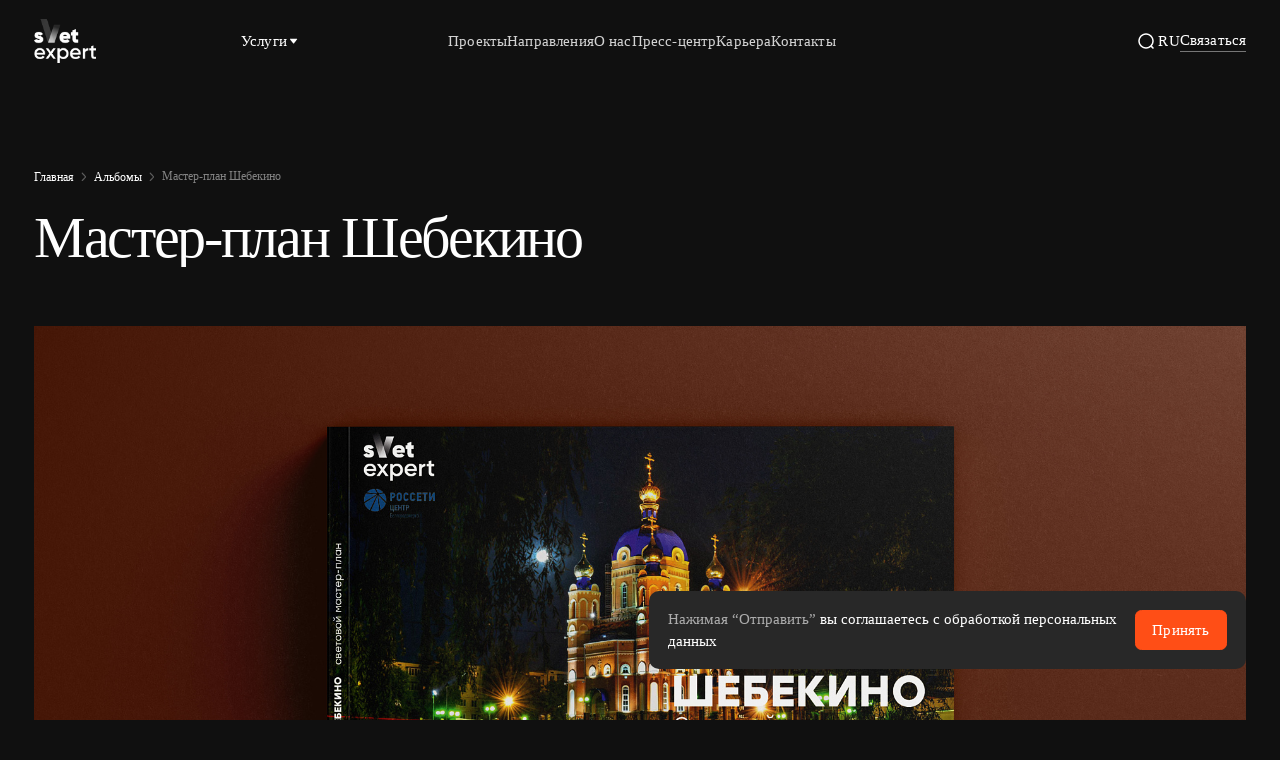

--- FILE ---
content_type: text/html; charset=UTF-8
request_url: https://svet-expert.com/cases/albom/master-plan-shebekino/
body_size: 28370
content:

<!DOCTYPE html>
<html  lang="ru" >
	<head>

	<!-- bitrixit -->
		<title>Мастер-план Шебекино - проект наружного освещения</title>

		<meta http-equiv="Content-Type" content="text/html; charset=UTF-8" />
<meta name="robots" content="index, follow" />
<meta name="description" content="Проекты наружного освещения зданий и сооружений, территории парков от компании Svet Expert. Фото проектов подсветки деревьев, архитектурной подсветки фасадов." />
<link rel="canonical" href="https://svet-expert.com/cases/albom/master-plan-shebekino/" />
<link href="/bitrix/js/main/core/css/core.min.css?16363612362854" type="text/css" rel="stylesheet" />

<script type="text/javascript" data-skip-moving="true">(function(w, d) {var v = w.frameCacheVars = {'CACHE_MODE':'HTMLCACHE','storageBlocks':[],'dynamicBlocks':{'Al4BeF':'689382b8e15b','8aJOuU':'7829a7503324','Z9M76q':'21ab4c8f5606','2hWpwW':'472d6be5d457','my_dynamic':'d41d8cd98f00'},'AUTO_UPDATE':true,'AUTO_UPDATE_TTL':'120'};var inv = false;if (v.AUTO_UPDATE === false){if (v.AUTO_UPDATE_TTL && v.AUTO_UPDATE_TTL > 0){var lm = Date.parse(d.lastModified);if (!isNaN(lm)){var td = new Date().getTime();if ((lm + v.AUTO_UPDATE_TTL * 1000) >= td){w.frameRequestStart = false;w.preventAutoUpdate = true;return;}inv = true;}}else{w.frameRequestStart = false;w.preventAutoUpdate = true;return;}}var r = w.XMLHttpRequest ? new XMLHttpRequest() : (w.ActiveXObject ? new w.ActiveXObject("Microsoft.XMLHTTP") : null);if (!r) { return; }w.frameRequestStart = true;var m = v.CACHE_MODE; var l = w.location; var x = new Date().getTime();var q = "?bxrand=" + x + (l.search.length > 0 ? "&" + l.search.substring(1) : "");var u = l.protocol + "//" + l.host + l.pathname + q;r.open("GET", u, true);r.setRequestHeader("BX-ACTION-TYPE", "get_dynamic");r.setRequestHeader("X-Bitrix-Composite", "get_dynamic");r.setRequestHeader("BX-CACHE-MODE", m);r.setRequestHeader("BX-CACHE-BLOCKS", v.dynamicBlocks ? JSON.stringify(v.dynamicBlocks) : "");if (inv){r.setRequestHeader("BX-INVALIDATE-CACHE", "Y");}try { r.setRequestHeader("BX-REF", d.referrer || "");} catch(e) {}if (m === "APPCACHE"){r.setRequestHeader("BX-APPCACHE-PARAMS", JSON.stringify(v.PARAMS));r.setRequestHeader("BX-APPCACHE-URL", v.PAGE_URL ? v.PAGE_URL : "");}r.onreadystatechange = function() {if (r.readyState != 4) { return; }var a = r.getResponseHeader("BX-RAND");var b = w.BX && w.BX.frameCache ? w.BX.frameCache : false;if (a != x || !((r.status >= 200 && r.status < 300) || r.status === 304 || r.status === 1223 || r.status === 0)){var f = {error:true, reason:a!=x?"bad_rand":"bad_status", url:u, xhr:r, status:r.status};if (w.BX && w.BX.ready){BX.ready(function() {setTimeout(function(){BX.onCustomEvent("onFrameDataRequestFail", [f]);}, 0);});}else{w.frameRequestFail = f;}return;}if (b){b.onFrameDataReceived(r.responseText);if (!w.frameUpdateInvoked){b.update(false);}w.frameUpdateInvoked = true;}else{w.frameDataString = r.responseText;}};r.send();})(window, document);</script>


<link href="/bitrix/js/ui/fonts/opensans/ui.font.opensans.min.css?16363612381861" type="text/css"  rel="stylesheet" />
<link href="/bitrix/js/main/popup/dist/main.popup.bundle.min.css?163636123423459" type="text/css"  rel="stylesheet" />
<link href="/bitrix/cache/css/s1/svetexpert2_release/page_dd0ac2a4885135268f357cb6a651b770/page_dd0ac2a4885135268f357cb6a651b770_v1.css?17370322301340" type="text/css"  rel="stylesheet" />
<link href="/bitrix/cache/css/s1/svetexpert2_release/template_67b608a2ec5a01e6dec529b6eb645e97/template_67b608a2ec5a01e6dec529b6eb645e97_v1.css?1737031845325512" type="text/css"  data-template-style="true" rel="stylesheet" />
<script type="text/javascript">if(!window.BX)window.BX={};if(!window.BX.message)window.BX.message=function(mess){if(typeof mess==='object'){for(let i in mess) {BX.message[i]=mess[i];} return true;}};</script>
<script type="text/javascript">(window.BX||top.BX).message({'JS_CORE_LOADING':'Загрузка...','JS_CORE_NO_DATA':'- Нет данных -','JS_CORE_WINDOW_CLOSE':'Закрыть','JS_CORE_WINDOW_EXPAND':'Развернуть','JS_CORE_WINDOW_NARROW':'Свернуть в окно','JS_CORE_WINDOW_SAVE':'Сохранить','JS_CORE_WINDOW_CANCEL':'Отменить','JS_CORE_WINDOW_CONTINUE':'Продолжить','JS_CORE_H':'ч','JS_CORE_M':'м','JS_CORE_S':'с','JSADM_AI_HIDE_EXTRA':'Скрыть лишние','JSADM_AI_ALL_NOTIF':'Показать все','JSADM_AUTH_REQ':'Требуется авторизация!','JS_CORE_WINDOW_AUTH':'Войти','JS_CORE_IMAGE_FULL':'Полный размер'});</script>

<script type="text/javascript" src="/bitrix/js/main/core/core.min.js?1636361236252095"></script>

<script>BX.setJSList(['/bitrix/js/main/core/core_ajax.js','/bitrix/js/main/core/core_promise.js','/bitrix/js/main/polyfill/promise/js/promise.js','/bitrix/js/main/loadext/loadext.js','/bitrix/js/main/loadext/extension.js','/bitrix/js/main/polyfill/promise/js/promise.js','/bitrix/js/main/polyfill/find/js/find.js','/bitrix/js/main/polyfill/includes/js/includes.js','/bitrix/js/main/polyfill/matches/js/matches.js','/bitrix/js/ui/polyfill/closest/js/closest.js','/bitrix/js/main/polyfill/fill/main.polyfill.fill.js','/bitrix/js/main/polyfill/find/js/find.js','/bitrix/js/main/polyfill/matches/js/matches.js','/bitrix/js/main/polyfill/core/dist/polyfill.bundle.js','/bitrix/js/main/core/core.js','/bitrix/js/main/polyfill/intersectionobserver/js/intersectionobserver.js','/bitrix/js/main/lazyload/dist/lazyload.bundle.js','/bitrix/js/main/polyfill/core/dist/polyfill.bundle.js','/bitrix/js/main/parambag/dist/parambag.bundle.js']);
BX.setCSSList(['/bitrix/js/main/core/css/core.css','/bitrix/js/main/lazyload/dist/lazyload.bundle.css','/bitrix/js/main/parambag/dist/parambag.bundle.css']);</script>
<script type="text/javascript">(window.BX||top.BX).message({'LANGUAGE_ID':'ru','FORMAT_DATE':'DD.MM.YYYY','FORMAT_DATETIME':'DD.MM.YYYY HH:MI:SS','COOKIE_PREFIX':'BITRIX_SM','SERVER_TZ_OFFSET':'10800','SITE_ID':'s1','SITE_DIR':'/'});</script>


<script type="text/javascript"  src="/bitrix/cache/js/s1/svetexpert2_release/kernel_main/kernel_main_v1.js?1738059915152708"></script>
<script type="text/javascript"  src="/bitrix/cache/js/s1/svetexpert2_release/kernel_main_polyfill_customevent/kernel_main_polyfill_customevent_v1.js?17370318451051"></script>
<script type="text/javascript" src="/bitrix/js/ui/dexie/dist/dexie.bitrix.bundle.min.js?163636123760291"></script>
<script type="text/javascript" src="/bitrix/js/main/core/core_ls.min.js?16363612367365"></script>
<script type="text/javascript" src="/bitrix/js/main/core/core_frame_cache.min.js?163636123610532"></script>
<script type="text/javascript" src="/bitrix/js/main/popup/dist/main.popup.bundle.min.js?163636123458041"></script>
<script type="text/javascript" src="https://code.jquery.com/jquery-3.3.1.min.js"></script>
<script type="text/javascript" src="https://cdn.jsdelivr.net/npm/jquery-validation@1.17.0/dist/jquery.validate.min.js"></script>
<script type="text/javascript">BX.setJSList(['/bitrix/js/main/core/core_fx.js','/bitrix/js/main/session.js','/bitrix/js/main/pageobject/pageobject.js','/bitrix/js/main/core/core_window.js','/bitrix/js/main/date/main.date.js','/bitrix/js/main/core/core_date.js','/bitrix/js/main/utils.js','/bitrix/js/main/polyfill/customevent/main.polyfill.customevent.js','/bitrix/templates/svetexpert2_release/js/jquery.js','/bitrix/templates/svetexpert2_release/js/jqueryui.js','/bitrix/templates/svetexpert2_release/js/polyfill.js','/bitrix/templates/svetexpert2_release/js/splittext.js','/bitrix/templates/svetexpert2_release/js/common.js','/bitrix/templates/svetexpert2_release/js/preloader.js','/bitrix/templates/svetexpert2_release/js/fancy3/jquery.fancybox.js','/bitrix/components/bitrix/search.title_mf/script.js','/bitrix/templates/svetexpert2_release/components/interlabs/feedbackform/feedbackformtop/script.js','/bitrix/templates/svetexpert2_release/components/interlabs/feedbackform/feedbackformtop2/script.js','/bitrix/templates/svetexpert2_release/components/interlabs/feedbackform/feedbackformcareer/script.js']);</script>
<script type="text/javascript">BX.setCSSList(['/bitrix/templates/svetexpert2_release/components/bitrix/catalog/projects/bitrix/catalog.element/.default/style.css','/bitrix/templates/svetexpert2_release/components/bitrix/breadcrumb/template2/style.css','/bitrix/templates/svetexpert2_release/css/locals.css','/bitrix/templates/svetexpert2_release/css/template_styles.css','/bitrix/templates/svetexpert2_release/js/fancy3/jquery.fancybox.css','/bitrix/templates/svetexpert2_release/components/bitrix/search.title_mf/header_search/style.css','/bitrix/templates/svetexpert2_release/components/interlabs/feedbackform/form/style.css','/bitrix/templates/svetexpert2_release/components/interlabs/feedbackform/feedbackformtop/style.css','/bitrix/templates/svetexpert2_release/components/interlabs/feedbackform/feedbackformtop2/style.css','/bitrix/templates/svetexpert2_release/components/interlabs/feedbackform/feedbackformcareer/style.css']);</script>
<meta property="og:image" content="https://svet-expert.com/upload/dev2fun_opengraph/5f8/5f86208a899d083b058ad5c0c1b7333f.jpg" />
<link rel="canonical" href="https://svet-expert.com/cases/albom/master-plan-shebekino/" />
<link rel="alternate" hreflang="en" href="https://svet-expert.com/en/cases/albom/master-plan-shebekino/" />



<script type="text/javascript"  src="/bitrix/cache/js/s1/svetexpert2_release/template_0f11a3859f52661703739636c5886186/template_0f11a3859f52661703739636c5886186_v1.js?1737031845871214"></script>
<script type="text/javascript">var _ba = _ba || []; _ba.push(["aid", "f3f89b391c6fb1c6732a939800f2273f"]); _ba.push(["host", "svet-expert.com"]); (function() {var ba = document.createElement("script"); ba.type = "text/javascript"; ba.async = true;ba.src = (document.location.protocol == "https:" ? "https://" : "http://") + "bitrix.info/ba.js";var s = document.getElementsByTagName("script")[0];s.parentNode.insertBefore(ba, s);})();</script>


		
				
<!--	<script async src="https://www.googletagmanager.com/gtag/js?id=G-BKF8YW6L8N"></script>
  	<script>
  	  window.dataLayer = window.dataLayer || [];
  	  function gtag(){dataLayer.push(arguments);}
  	  gtag('js', new Date());
	
  	  gtag('config', 'G-BKF8YW6L8N');
  	</script> -->
	
		<!-- Google Tag Manager -->
		
		<!--
<script>(function(w,d,s,l,i){w[l]=w[l]||[];w[l].push({'gtm.start':
new Date().getTime(),event:'gtm.js'});var f=d.getElementsByTagName(s)[0],
j=d.createElement(s),dl=l!='dataLayer'?'&l='+l:'';j.async=true;j.src=
'https://www.googletagmanager.com/gtm.js?id='+i+dl;f.parentNode.insertBefore(j,f);
})(window,document,'script','dataLayer','GTM-NJ6HG3J');</script>

-->
<!-- End Google Tag Manager -->


<!-- UIS -->
<script type="text/javascript" async src="https://app.uiscom.ru/static/cs.min.js?k=ERkGiPPFzMIqGKmSW4D43uAichLA0fOG"></script>
<!-- UIS -->
		<!-- Favicons -->
		<link rel="shortcut icon" href="/favicon.ico">
		<meta name="viewport" content="width=device-width, initial-scale=1, maximum-scale=1" />
		<script async src="
https://cdn.jsdelivr.net/npm/pdfjs-dist@3.4.120/build/pdf.min.js
"></script>
<link async href="
https://cdn.jsdelivr.net/npm/pdfjs-dist@3.4.120/web/pdf_viewer.min.css
" rel="stylesheet">
<script src="https://unpkg.com/split-type"></script>
 
		<!-- Styles -->
<meta property="og:url" content="https://svet-expert.com/cases/albom/master-plan-shebekino/">
<meta property="og:type" content="website">
<meta property="og:title" content="Мастер-план Шебекино - проект наружного освещения">
<meta property="og:description" content="Проекты наружного освещения зданий и сооружений, территории парков от компании Svet Expert. Фото проектов подсветки деревьев, архитектурной подсветки фасадов.">
<script
      nomodule
      src="https://polyfill.io/v3/polyfill.min.js?features=Object.assign%2CElement.prototype.append%2CNodeList.prototype.forEach%2CCustomEvent%2Csmoothscroll"
      crossorigin="anonymous"
    ></script>

	</head>
	<body class="langru  bg-black text-white-100">
	
	<!-- Yandex.Metrika counter -->
<script type="text/javascript" >
   (function(m,e,t,r,i,k,a){m[i]=m[i]||function(){(m[i].a=m[i].a||[]).push(arguments)};
   m[i].l=1*new Date();
   for (var j = 0; j < document.scripts.length; j++) {if (document.scripts[j].src === r) { return; }}
   k=e.createElement(t),a=e.getElementsByTagName(t)[0],k.async=1,k.src=r,a.parentNode.insertBefore(k,a)})
   (window, document, "script", "https://mc.yandex.ru/metrika/tag.js", "ym");

   ym(55966315, "init", {
        clickmap:true,
        trackLinks:true,
        accurateTrackBounce:true,
        webvisor:true
   });
   
      window.onload = function(){
  var clientid = yaCounter55966315.getClientID();

 $('.ClientId').val(clientid);
}

</script>
<noscript><div><img src="https://mc.yandex.ru/watch/55966315" style="position:absolute; left:-9999px;" alt="" /></div></noscript>
<!-- /Yandex.Metrika counter -->

	  <div class="no-scroll-overlay"></div>
    <div class="loading-container">
      <div class="loading-screen">
        <div class="rounded-div-wrap top">
          <div class="rounded-div"></div>
        </div>
        <div class="loading-words">
          
            <svg class="active home-active--logo home-active-last" class="active" viewBox="0 0 210 146" fill="none" xmlns="http://www.w3.org/2000/svg">
              <g clip-path="url(#clip0_2224_13149)">
              <path d="M9.25729 117.875C9.80956 120.52 11.0962 122.55 13.1172 123.965C15.1451 125.377 17.6155 126.104 20.5401 126.104C24.596 126.104 27.6216 124.645 29.6495 121.791L35.956 125.415C32.4524 130.452 27.289 133.002 20.4659 133.002C14.7116 133.002 10.0738 131.251 6.52566 127.819C2.97751 124.388 1.2168 119.979 1.2168 114.682C1.2168 109.5 2.95079 105.149 6.4544 101.633C9.95801 98.1164 14.4207 96.3801 19.878 96.3801C25.08 96.3801 29.3199 98.1572 32.6454 101.746C35.9708 105.336 37.6247 109.649 37.6247 114.758C37.5973 115.802 37.4981 116.844 37.3278 117.875H9.25729ZM9.18306 111.747H29.988C29.4714 108.919 28.2896 106.786 26.425 105.368C24.5636 103.936 22.256 103.18 19.8928 103.229C17.0543 103.229 14.6938 103.99 12.8114 105.514C10.9171 107.002 9.6997 109.103 9.18306 111.764V111.747Z" fill="white"/>
              <path d="M74.2303 132.043H65.3911L56.6499 120.155L47.8048 132.043H38.8735L52.1873 114.172L39.6129 97.2827H48.4639L56.6143 108.258L64.7646 97.2739H73.6157L61.0383 114.237L74.2303 132.043Z" fill="white"/>
              <path d="M99.4313 96.3801C104.301 96.3801 108.431 98.1572 111.902 101.709C115.373 105.26 117.065 109.587 117.065 114.685C117.065 119.783 115.334 124.184 111.902 127.697C108.469 131.21 104.307 132.99 99.4313 132.99C94.0452 132.99 89.9151 131.032 87.038 127.154V146.002H79.4043V97.2877H87.038V102.289C89.9656 98.3411 94.0452 96.3801 99.4313 96.3801ZM90.2625 122.622C92.4033 124.726 95.0577 125.777 98.2793 125.777C101.501 125.777 104.143 124.726 106.281 122.622C108.419 120.518 109.452 117.875 109.452 114.65C109.452 111.426 108.383 108.814 106.281 106.675C104.179 104.536 101.486 103.521 98.2793 103.521C95.0726 103.521 92.4152 104.574 90.2625 106.675C88.1099 108.776 87.0915 111.423 87.0915 114.65C87.0915 117.878 88.1099 120.518 90.2625 122.622Z" fill="white"/>
              <path d="M130.008 117.872C130.565 120.517 131.851 122.547 133.868 123.962C135.896 125.374 138.366 126.1 141.291 126.1C145.35 126.1 148.373 124.641 150.401 121.788L156.707 125.412C153.203 130.448 148.04 132.999 141.217 132.999C135.466 132.999 130.825 131.248 127.277 127.816C123.729 124.385 121.965 119.987 121.965 114.685C121.965 109.502 123.699 105.152 127.202 101.635C130.706 98.1191 135.169 96.3828 140.629 96.3828C145.828 96.3828 150.071 98.1599 153.396 101.749C156.722 105.338 158.376 109.651 158.376 114.761C158.347 115.805 158.248 116.846 158.079 117.877L130.008 117.872ZM129.934 111.744H150.736C150.219 108.916 149.041 106.783 147.158 105.365C145.297 103.932 142.989 103.176 140.626 103.226C137.784 103.226 135.423 103.987 133.545 105.511C131.668 106.999 130.451 109.1 129.934 111.761V111.744Z" fill="white"/>
              <path d="M172.787 103.12C174.705 98.8069 178.357 96.668 183.666 96.668V104.786C180.752 104.605 178.208 105.294 176.032 106.852C173.856 108.41 172.787 110.937 172.787 114.538V132.047H165.153V97.2837H172.787V103.12Z" fill="white"/>
              <path d="M210 104.498H201.223V121.172C201.223 122.631 201.555 123.635 202.218 124.251C202.88 124.866 203.842 125.231 205.169 125.304C206.779 125.379 208.391 125.366 210 125.266V132.01C204.136 132.698 199.97 132.191 197.425 130.522C194.881 128.852 193.589 125.701 193.589 121.172V104.498H187.099V97.2847H193.589V89.7823L201.223 87.5704V97.3197H210V104.498Z" fill="white"/>
              <path d="M13.6077 53.6979C13.6077 54.3516 14.2015 54.8943 15.4159 55.2941C16.854 55.775 18.3193 56.1735 19.8043 56.4876C21.5641 56.8752 23.2905 57.3972 24.9677 58.0488C26.7351 58.7611 28.258 59.956 29.3561 61.4921C30.5735 63.1233 31.1643 65.1514 31.1643 67.6201C31.1643 71.6062 29.653 74.5417 26.6275 76.4648C23.6019 78.3878 20.027 79.3274 15.8583 79.3274C7.94053 79.3274 2.65443 76.5727 0 71.0634L10.2525 65.9889C11.1373 68.5179 12.9812 69.7824 15.7841 69.7824C17.9248 69.7824 18.9581 69.1667 18.9581 67.8973C18.9581 67.2466 18.3643 66.7009 17.1766 66.304C15.9889 65.9072 14.5578 65.4695 12.8624 65.0347C11.1293 64.5941 9.42894 64.0374 7.77327 63.3684C6.04683 62.6555 4.55401 61.4882 3.45907 59.9951C2.27141 58.4369 1.67758 56.5168 1.67758 54.2699C1.67758 50.5727 3.07902 47.6721 5.83441 45.6411C8.58979 43.6102 11.9865 42.6093 15.8969 42.6093C22.8655 42.6093 27.735 45.291 30.4636 50.6573L20.5436 55.0344C19.5104 53.0385 18.0347 52.0609 16.1552 52.0609C14.4569 52.022 13.6077 52.5677 13.6077 53.6979Z" fill="white"/>
              <path d="M98.2518 65.1386C99.4395 67.9662 102.085 69.3786 106.179 69.3786C108.573 69.4398 110.894 68.5669 112.634 66.9507L121.117 72.7869C117.614 77.0998 112.548 79.2504 105.921 79.2387C99.9472 79.2387 95.152 77.4879 91.5385 74.0562C87.9251 70.6246 86.105 66.227 86.105 60.9337C86.105 55.7161 87.8756 51.3303 91.4168 47.7761C94.9561 44.2598 99.4543 42.4856 104.915 42.4856C110.188 42.4856 114.541 44.2364 118.006 47.706C121.471 51.1756 123.169 55.5352 123.169 60.7907C123.184 62.2419 123.024 63.6897 122.691 65.1036H98.2518V65.1386ZM98.1034 57.1285H111.675C110.716 53.8661 108.504 52.2728 105.036 52.2728C101.423 52.2728 99.098 53.904 98.1034 57.1285Z" fill="white"/>
              <path d="M149.184 54.591H141.847V64.6671C141.847 66.1874 142.399 67.13 143.543 67.5297C144.686 67.9295 146.565 67.9995 149.184 67.8916V78.2945C142.141 79.1291 137.236 78.4754 134.359 76.3744C131.482 74.2734 130.08 70.4653 130.08 64.921V54.5531H124.769V43.4994H130.08V37.2285L141.809 33.7472V43.4994H149.148V54.5881L149.184 54.591Z" fill="white"/>
              <path d="M68.9353 78.6188H47.1L21.9097 0H43.7449L68.9353 78.6188Z" fill="#ACACAC"/>
              <path d="M47.5015 78.6178H69.3337L89.5448 18.593H67.7482L47.5015 78.6178Z" fill="#828282"/>
              </g>
              <defs>
              <clipPath id="clip0_2224_13149">
              <rect width="210" height="146" fill="white"/>
              </clipPath>
              </defs>
            </svg>
                  </div>
        <div class="rounded-div-wrap bottom">
          <div class="rounded-div"></div>
        </div>
      </div>
    </div>
    <div class="page">
      <style>
        #bx-panel-back {
          position: fixed;
        }

        #bx-panel.bx-panel-fixed {
            z-index: 9999!important;
        }

        
      </style>
<!-- 
    <div  style="position: fixed; bottom: 0; left: 50%; transform: translateX(-50%); padding: 10px 0; width: 100vw; z-index: 2; font-size: 14px; background-color: rgba(0, 0, 0, 0.6);">
      <div class="container" style="text-align: center;">
      Если Вы не смогли до нас дозвониться, просим написать на электронную почту или What's App.
      </div>
    </div> -->
      
      <header class="header header__animation-button py-15 ">
        <div
          class="header__wrapper container grid-cols-12 content-center gap-x-16 sm:gap-x-36 items-center flex justify-end sm:justify-between sm:text-9 sm:grid"
        >
          <a href="/" class="logo block col-span-2 w-fit 2md:col-span-3 mr-auto sm:mr-0">
            <img
              class="w-48 h-32 sm:w-74 sm:h-52"
              src="/i/ns/logo.png"
              alt=""
            />
          </a>
          <div
            class="hidden sm:col-span-2 nav__item header__open-button services-button sm:block"
            id="servicesButton"
            data-modal-target="services"
          >
            <a href="#" class="flex items-center text-8"
              >Услуги              <svg
                class="w-16"
                viewBox="0 0 16 16"
                fill="none"
                xmlns="http://www.w3.org/2000/svg"
              >
                <path
                  d="M4.0998 5.33529H11.9998C12.2998 5.33529 12.4998 5.53529 12.4998 5.83529C12.4998 5.93529 12.4998 6.03529 12.3998 6.13529L8.4998 10.8353C8.2998 11.0353 7.9998 11.0353 7.7998 10.9353L7.6998 10.8353L3.6998 6.13529C3.4998 5.93529 3.4998 5.63529 3.6998 5.43529C3.7998 5.33529 3.9998 5.33529 4.0998 5.33529Z"
                  fill="white"
                />
              </svg>
            </a>
          </div>
          <a
            href="#"
            class="button button--primary w-fit justify-end sm:hidden"
            id="connectButtonMobile"
            data-modal-target="connect"
            data-modal-close="headerOpenButton"
          >
            <span>Связаться</span>
          </a>
          <div
            class="sm:flex items-center justify-between col-span-8 2md:col-span-7"
          >
            <nav
              class="hidden nav sm:text-black-10 sm:block "
            >
              <ul class="flex gap-x-27 items-center">
              <li class="nav__item">
                  <a href="/cases/"><span>Проекты</span></a>
                </li>
				                <li class="nav__item">
                  <a href="/landings/"><span>Направления</span></a>
                </li>
                <li class="nav__item">
                  <a href="/about/">  <span>О нас</span></a>
                </li>
                <li class="nav__item">
                  <a href="/news/"><span>Пресс-центр</span></a>
                </li>
                <li class="nav__item">
                  <a href="/career/"><span>Карьера</span></a>
                </li>
                <li class="nav__item">
                  <a href="/contacts/"><span>Контакты</span></a>
                </li>
              </ul>
            </nav>
            <div class="flex gap-16 items-center flex-1">
              <div class="nav__item search-button__container">
			  
			  
         
	
	       <div  class="flex justify-end relative search-button__wrapper">
                  <a
                    class="w-[24px] h-[24px] stroke-white-100 right-0 search-toggler"
                    href="#"
                    id="searchButton"
                    data-modal-target="search"
                    data-modal-close="headerOpenButton"
                    data-modal-after="true"
                  >
                    <svg
                      viewBox="0 0 24 24"
                      fill="none"
                      xmlns="http://www.w3.org/2000/svg"
                    >
                      <path
                        d="M19 19L16.9497 16.9497M16.9497 16.9497C18.2165 15.683 19 13.933 19 12C19 8.13401 15.866 5 12 5C8.13401 5 5 8.13401 5 12C5 15.866 8.13401 19 12 19C13.933 19 15.683 18.2165 16.9497 16.9497Z"
                        stroke-width="1.5"
                        stroke-linecap="round"
                      />
                    </svg>
                  </a><form class="search-input form_control"  action="/search/index.php">
                  <input class="w-full" id="title-search-input" type="text" autocomplete="off" placeholder="Например: Мастер-план..." maxlength="50"  name="q" value="" /></form>
                </div>
				
				
				
				
<script type="text/javascript">
var jsControl_full;
BX.ready(function(){
 jsControl_full = new JCTitleSearch({
	//'WAIT_IMAGE': '/bitrix/themes/.default/images/wait.gif',
	'AJAX_PAGE' : '/cases/albom/master-plan-shebekino/',
	'CONTAINER_ID': 'title-search',
	'INPUT_ID': 'title-search-input',
	'INPUT_ID2': 'title-search-input-mob',	
	'MIN_QUERY_LEN': 2
});
});
   


</script>
	<script>
function searchThis() {
				 console.log("TEXT");		
			 var text = event.target.closest('span').innerText; 
   console.log(text);	
   	$('#title-search-input-mob').val(text); 
	$('#title-search-input').val(text);


 jsControl_full.onChange();
 return false;
				  }
				  </script>

          </div>
              <a
                href="/en/"
                class="hidden sm:flex justify-center items-center sm:text-9 uppercase transition-colors hover:text-orange-100 "
              >
                <span class="">
                  ru                </span>
              </a>
				
              
          <a
            href="#"
            class="button button-link hidden justify-end sm:flex col-start-12"
            id="connectButton"
            data-modal-target="connect"
            data-modal-close="headerOpenButton"
          >
            <span class="hovered-line-anim">Связаться</span>
          </a>
          <a
            href="#"
            class="menu__button header__open-button header__close-button sm:hidden"
            id="headerOpenButton"
            data-modal-target="siteMenu"
          >
            <div class="NavIcon cursor-stick-area">
              <span></span>
              <span></span>
              <span></span>
              <span></span>
            </div>
          </a>
        </div>
        </div>
        </div>
      </header>
            
      <div data-scroll-container>
<div class='row'>
	<div class='col-xs-12'>
		<!-- projects -->
<section data-scroll-section class="container page-container project-single">
  <div class="page__heading text-4 pt-50 pb-40 sm:text-0.4 sm:pt-100 sm:pb-70">
    <div class="once-in">

   	  
		<!--/TurboContent--><ul class="bread-crumps text-11 hidden mb-24"  itemscope="" itemtype="http://schema.org/BreadcrumbList">
			<li class="bread-crump" id="breadcrumb_0" itemprop="itemListElement" itemscope="" itemtype="http://schema.org/ListItem">
				<a href="/" title="Главная" itemprop="item">
					<span itemprop="name">Главная</span>
					<meta itemprop="position" content="1" />
				</a>
			</li>
			<li class="bread-crump" id="breadcrumb_1" itemprop="itemListElement" itemscope="" itemtype="http://schema.org/ListItem">
				<a href="/cases/albom/" title="Альбомы" itemprop="item">
					<span itemprop="name">Альбомы</span>
					<meta itemprop="position" content="2" />
				</a>
			</li>
			<li class="bread-crump active">
				<span>Мастер-план Шебекино</span>
			</li></ul><!--TurboContent--><!-- projects -->
		
	
	    </div>



    <h1 class="head-anim once-in">Мастер-план Шебекино</h1>
  </div>
  
     <a class="modal-open default-back disable--bigger" data-cursor="pdfCursor" data-modal="#pdfSlider" href="#">
	
  <div  oncontextmenu="return false;" class="project-single__banner once-in">
    <picture>
      <source
        srcset="
          /upload/resize_cache/dev2fun_opengraph/5f8/1920_1920_0/5f86208a899d083b058ad5c0c1b7333f.jpg        "
        type="image/webp"
      />
      <img alt="Мастер-план Шебекино - проект наружного освещения" title="Мастер-план Шебекино - проект наружного освещения"
        src="/upload/resize_cache/dev2fun_opengraph/5f8/1920_1920_0/5f86208a899d083b058ad5c0c1b7333f.jpg"
        class="aspect-[320/400] object-cover w-full sm:aspect-[1440/790]"
        alt="Мастер-план Шебекино - проект наружного освещения" title="Мастер-план Шебекино - проект наружного освещения"
      />
    </picture>
  </div>
  
       </a>
		
	
  <div
    class="project-single__contant pt-30 sm:pt-100 sm:pb-100 flex flex-col gap-y-50 sm:grid grid-cols-12 gap-x-36 once-in"
  >
    <ul
      class="project-single__contant__left col-span-6 flex flex-col gap-y-20 gap-x-85 sm:flex-row"
    >
	      <li class="flex gap-10 sm:gap-12 flex-col sm:mr-10">
        <p class="text-18 sm:text-10 text-black-40 text-anim">Город</p>
        <p class="text-16 sm:text-8 text-anim">Шебекино</p>
      </li>
			      </ul>
    <div class="col-span-5 project-single__text">
     
	  
	                
        		
		
		  <div class="buttons flex gap-x-16 sm:gap-x-24">
        <a
          href="#"
          class="button button--primary flex w-fit items-center gap-x-4"
          id="pdfOpener"
          data-modal-target="pdfSlider"
        >
          <span>Смотреть</span>
          <svg
            class="w-16 sm:w-20 h-auto"
            viewBox="0 0 20 21"
            fill="none"
            xmlns="http://www.w3.org/2000/svg"
          >
            <path
              d="M17.0783 9.786C17.366 10.2247 17.366 10.7753 17.0783 11.214C16.1719 12.5955 13.8134 15.5 10.0025 15.5C6.19169 15.5 3.83311 12.5955 2.92676 11.214C2.639 10.7753 2.639 10.2247 2.92676 9.786C3.83311 8.40446 6.19169 5.5 10.0025 5.5C13.8134 5.5 16.1719 8.40446 17.0783 9.786Z"
              stroke="white"
              stroke-width="1.25"
              stroke-linecap="round"
            />
            <path
              d="M12.5 10.5C12.5 11.8807 11.3807 13 10 13C8.61927 13 7.5 11.8807 7.5 10.5C7.5 9.11925 8.61927 8 10 8C11.3807 8 12.5 9.11925 12.5 10.5Z"
              stroke="white"
              stroke-width="1.25"
              stroke-linecap="round"
            />
          </svg>
        </a>
       <!--  <a
          href="/upload/iblock/e30/e30563c85d80fcaf67234549f2931314.pdf"
          class="button button--secondary flex w-fit items-center gap-x-4"
        >
         <span>Скачать</span>
          <svg
            class="w-16 sm:w-20 h-auto"
            viewBox="0 0 20 21"
            fill="none"
            xmlns="http://www.w3.org/2000/svg"
          >
            <path
              d="M10.0026 4.25V13.8333M10.0026 13.8333L6.66927 10.5M10.0026 13.8333L13.3359 10.5M4.58594 16.75H15.4193"
              stroke="white"
              stroke-width="1.25"
              stroke-linecap="round"
            />
          </svg>
        </a> -->
      </div>
			  
    </div>
  </div>
  <div
    class="pt-50 pb-50 sm:pt-0 sm:pb-100 project-single__images flex flex-col gap-y-20 sm:gap-y-0 sm:block uc-images once-in"
  >
  
    </div>
</section>
<section data-scroll-section class="another-projects container">
  <div class="pt-50 pb-40 sm:pt-100 sm:pb-70">
    <h2 class="text-1 head-anim">Проекты</h2>
  </div>
  <ul
    class="mini-projects__list flex flex-col gap-y-32 sm:gap-y-80 sm:grid grid-cols-12 gap-x-36"
  >
  
  	   
  		    <li class="col-span-6">
      <a 
        href="/cases/albom/master-plan-yaroslavlya/"
        class="mini-project block pb-11 sm:pb-0 border-b border-black-60 sm:border-b-0"
      >
        <picture class="mb-16 sm:mb-20">
          <source
            src="/upload/resize_cache/iblock/0a2/800_800_0/0a2f1d260bc9afead5f3547194ff2eb2.jpg"
            type="image/webp"
          />
          <img
            src="/upload/resize_cache/iblock/0a2/800_800_0/0a2f1d260bc9afead5f3547194ff2eb2.jpg"
            class="aspect-16/11 object-cover sm:aspect-351/199"
            alt="Мастер-план Шебекино - проект наружного освещения" title="Мастер-план Шебекино - проект наружного освещения"
          />
        </picture>
        <div>
        <div class="mini-project__city text-20 sm:text-8 ">
          Ярославль              </div>
        <div
          class="mini-project__title flex flex-col sm:flex-row gap-y-32 items-start justify-between gap-x-30 sm:gap-x-58"
        >
          <p class="text-17 sm:text-7">Мастер-план Ярославля</p>
          <p class="text-21 text-black-20 sm:text-7"></p>
        </div>
        </div>
      </a>
    </li>
		    <li class="col-span-6">
      <a 
        href="/cases/albom/master-plan-astrakhan/"
        class="mini-project block pb-11 sm:pb-0 border-b border-black-60 sm:border-b-0"
      >
        <picture class="mb-16 sm:mb-20">
          <source
            src="/upload/resize_cache/iblock/c2a/800_800_0/c2a4532154d157806cb243927410dce3.jpg"
            type="image/webp"
          />
          <img
            src="/upload/resize_cache/iblock/c2a/800_800_0/c2a4532154d157806cb243927410dce3.jpg"
            class="aspect-16/11 object-cover sm:aspect-351/199"
            alt="Мастер-план Шебекино - проект наружного освещения" title="Мастер-план Шебекино - проект наружного освещения"
          />
        </picture>
        <div>
        <div class="mini-project__city text-20 sm:text-8 ">
          Астрахань              </div>
        <div
          class="mini-project__title flex flex-col sm:flex-row gap-y-32 items-start justify-between gap-x-30 sm:gap-x-58"
        >
          <p class="text-17 sm:text-7">Мастер-план Астрахань</p>
          <p class="text-21 text-black-20 sm:text-7"></p>
        </div>
        </div>
      </a>
    </li>
		    <li class="col-span-6">
      <a 
        href="/cases/albom/master-plan-rostov-velikiy/"
        class="mini-project block pb-11 sm:pb-0 border-b border-black-60 sm:border-b-0"
      >
        <picture class="mb-16 sm:mb-20">
          <source
            src="/upload/resize_cache/dev2fun_opengraph/fe1/800_800_0/fe1772cd3e2d4e226346ce0182ca97f4.jpg"
            type="image/webp"
          />
          <img
            src="/upload/resize_cache/dev2fun_opengraph/fe1/800_800_0/fe1772cd3e2d4e226346ce0182ca97f4.jpg"
            class="aspect-16/11 object-cover sm:aspect-351/199"
            alt="Мастер-план Шебекино - проект наружного освещения" title="Мастер-план Шебекино - проект наружного освещения"
          />
        </picture>
        <div>
        <div class="mini-project__city text-20 sm:text-8 ">
          Ростов Великий              </div>
        <div
          class="mini-project__title flex flex-col sm:flex-row gap-y-32 items-start justify-between gap-x-30 sm:gap-x-58"
        >
          <p class="text-17 sm:text-7">Мастер-план Ростов Великий</p>
          <p class="text-21 text-black-20 sm:text-7"></p>
        </div>
        </div>
      </a>
    </li>
		    <li class="col-span-6">
      <a 
        href="/cases/albom/master-plan-lipetsk/"
        class="mini-project block pb-11 sm:pb-0 border-b border-black-60 sm:border-b-0"
      >
        <picture class="mb-16 sm:mb-20">
          <source
            src="/upload/resize_cache/dev2fun_opengraph/921/800_800_0/921e9a64c0b5718f3d5e81e6024371b6.jpg"
            type="image/webp"
          />
          <img
            src="/upload/resize_cache/dev2fun_opengraph/921/800_800_0/921e9a64c0b5718f3d5e81e6024371b6.jpg"
            class="aspect-16/11 object-cover sm:aspect-351/199"
            alt="Мастер-план Шебекино - проект наружного освещения" title="Мастер-план Шебекино - проект наружного освещения"
          />
        </picture>
        <div>
        <div class="mini-project__city text-20 sm:text-8 ">
          Липецк              </div>
        <div
          class="mini-project__title flex flex-col sm:flex-row gap-y-32 items-start justify-between gap-x-30 sm:gap-x-58"
        >
          <p class="text-17 sm:text-7">Мастер-план Липецк</p>
          <p class="text-21 text-black-20 sm:text-7"></p>
        </div>
        </div>
      </a>
    </li>
		  </ul>
  
  </pre>  <div class="pt-60 pb-50 flex justify-center sm:pt-70 sm:pb-100">
    <a href="/cases/albom/" class="button button-link">
      <span class="text-17 sm:text-9 hovered-line-anim pb-2"
        >Смотреть больше</span
      >
    </a>
  </div>
</section>
<div class="main">
          <div class="scrollable">
            <div class="container"><div class="image-container"></div></div>
          </div>
        </div>

	
	 
    
			
		

	</div>
</div>   
 

<!-- БЛОК С ОСВЕЩЕНИЕМ -->



<!-- БЛОК С ОСВЕЩЕНИЕМ -->

<section
  data-scroll-section
  class="mini-lighting-types container pt-50 pb-50 sm:pt-100 sm:pb-100"
>
  <h2 class="text-4 mb-40 max-w-[200px] sm:text-1 sm:mb-70 sm:max-w-none head-anim">Другие типы освещения</h2>
  <div class="mini-lighting-types__list">
      
    <a
              href="/landings/arhitekturnoe-osveshchenie-zagorodnyh-domov-i-kottedzhej/"
              class="mini-lighting-types__list__item relative pt-32 pb-40 block sm:pt-24 sm:pb-24 grid-cols-12 gap-x-36 bg-0 sm:grid sm:content-center"
              style="
                background-image: url('/upload/iblock/371/371faf21baab3340335b473b0c1e08df.jpg');
              "
            >
              <p
                class="mini-lighting-types__list__title flex items-center text-18 text-black-20 mb-8 col-span-6 sm:text-8 sm:mb-0 sm:text-black-10"
              >
              Архитектурное              </p>
              <p
                class="w-fit mini-lighting-types__list__text text-15 mb-16 col-span-5 sm:text-6 sm:mb-0 sm:pb-[1.5px]"
              >
                <span class="hovered-line-anim">Коттеджей, загородных домов</span>
              </p>
              <div
                class="mini-lighting-types__list__item__img z-20 aspect-32/25 bg-inherit bg-no-repeat bg-cover bg-center sm:aspect-333/221 sm:absolute sm:top-1/2 sm:-translate-y-1/2 sm:w-333"
              ></div>
             
              <div
                class="list-item__border h-1 bg-black-60 rounded-2xl absolute bottom-auto top-0 left-0 z-10"
              ></div>
              
              
              <div class="list-item__hovered-el">
                <div class="block icon-arrow-l ml-auto"></div>
                <div class="list-item__hovered-el-cover"></div>
              </div>
            </a>
        
    <a
              href="/landings/podsvetka-steklyannykh-fasadov/"
              class="mini-lighting-types__list__item relative pt-32 pb-40 block sm:pt-24 sm:pb-24 grid-cols-12 gap-x-36 bg-0 sm:grid sm:content-center"
              style="
                background-image: url('/upload/iblock/117/11779fa2761611241292e723b2001896.jpg');
              "
            >
              <p
                class="mini-lighting-types__list__title flex items-center text-18 text-black-20 mb-8 col-span-6 sm:text-8 sm:mb-0 sm:text-black-10"
              >
              Архитектурное              </p>
              <p
                class="w-fit mini-lighting-types__list__text text-15 mb-16 col-span-5 sm:text-6 sm:mb-0 sm:pb-[1.5px]"
              >
                <span class="hovered-line-anim">стеклянных фасадов</span>
              </p>
              <div
                class="mini-lighting-types__list__item__img z-20 aspect-32/25 bg-inherit bg-no-repeat bg-cover bg-center sm:aspect-333/221 sm:absolute sm:top-1/2 sm:-translate-y-1/2 sm:w-333"
              ></div>
             
              <div
                class="list-item__border h-1 bg-black-60 rounded-2xl absolute bottom-auto top-0 left-0 z-10"
              ></div>
              
              
              <div class="list-item__hovered-el">
                <div class="block icon-arrow-l ml-auto"></div>
                <div class="list-item__hovered-el-cover"></div>
              </div>
            </a>
        
    <a
              href="/landings/arhitekturnoe-osveshchenie-administrativnyh-zdanij/"
              class="mini-lighting-types__list__item relative pt-32 pb-40 block sm:pt-24 sm:pb-24 grid-cols-12 gap-x-36 bg-0 sm:grid sm:content-center"
              style="
                background-image: url('/upload/iblock/734/734d5ad75a4fc64dacb9abf6fb35898f.jpg');
              "
            >
              <p
                class="mini-lighting-types__list__title flex items-center text-18 text-black-20 mb-8 col-span-6 sm:text-8 sm:mb-0 sm:text-black-10"
              >
              Архитектурное              </p>
              <p
                class="w-fit mini-lighting-types__list__text text-15 mb-16 col-span-5 sm:text-6 sm:mb-0 sm:pb-[1.5px]"
              >
                <span class="hovered-line-anim">административных зданий</span>
              </p>
              <div
                class="mini-lighting-types__list__item__img z-20 aspect-32/25 bg-inherit bg-no-repeat bg-cover bg-center sm:aspect-333/221 sm:absolute sm:top-1/2 sm:-translate-y-1/2 sm:w-333"
              ></div>
             
              <div
                class="list-item__border h-1 bg-black-60 rounded-2xl absolute bottom-auto top-0 left-0 z-10"
              ></div>
              
              
              <div class="list-item__hovered-el">
                <div class="block icon-arrow-l ml-auto"></div>
                <div class="list-item__hovered-el-cover"></div>
              </div>
            </a>
        
    <a
              href="/landings/osveshhenie-naberezhnykh/"
              class="mini-lighting-types__list__item relative pt-32 pb-40 block sm:pt-24 sm:pb-24 grid-cols-12 gap-x-36 bg-0 sm:grid sm:content-center"
              style="
                background-image: url('/upload/iblock/e23/e23e4746d0b7cbb3494232c57e028225.jpg');
              "
            >
              <p
                class="mini-lighting-types__list__title flex items-center text-18 text-black-20 mb-8 col-span-6 sm:text-8 sm:mb-0 sm:text-black-10"
              >
              Уличное              </p>
              <p
                class="w-fit mini-lighting-types__list__text text-15 mb-16 col-span-5 sm:text-6 sm:mb-0 sm:pb-[1.5px]"
              >
                <span class="hovered-line-anim">набережных</span>
              </p>
              <div
                class="mini-lighting-types__list__item__img z-20 aspect-32/25 bg-inherit bg-no-repeat bg-cover bg-center sm:aspect-333/221 sm:absolute sm:top-1/2 sm:-translate-y-1/2 sm:w-333"
              ></div>
             
              <div
                class="list-item__border h-1 bg-black-60 rounded-2xl absolute bottom-auto top-0 left-0 z-10"
              ></div>
              
              
              <div class="list-item__hovered-el">
                <div class="block icon-arrow-l ml-auto"></div>
                <div class="list-item__hovered-el-cover"></div>
              </div>
            </a>
        
    <a
              href="/landings/podsvetka-torgovykh-czentrov/"
              class="mini-lighting-types__list__item relative pt-32 pb-40 block sm:pt-24 sm:pb-24 grid-cols-12 gap-x-36 bg-0 sm:grid sm:content-center"
              style="
                background-image: url('/upload/iblock/3d1/3d11f47f69ea8d65da4be11343a02fab.jpg');
              "
            >
              <p
                class="mini-lighting-types__list__title flex items-center text-18 text-black-20 mb-8 col-span-6 sm:text-8 sm:mb-0 sm:text-black-10"
              >
              Архитектурное              </p>
              <p
                class="w-fit mini-lighting-types__list__text text-15 mb-16 col-span-5 sm:text-6 sm:mb-0 sm:pb-[1.5px]"
              >
                <span class="hovered-line-anim">ТЦ</span>
              </p>
              <div
                class="mini-lighting-types__list__item__img z-20 aspect-32/25 bg-inherit bg-no-repeat bg-cover bg-center sm:aspect-333/221 sm:absolute sm:top-1/2 sm:-translate-y-1/2 sm:w-333"
              ></div>
             
              <div
                class="list-item__border h-1 bg-black-60 rounded-2xl absolute bottom-auto top-0 left-0 z-10"
              ></div>
              
              
              <div class="list-item__hovered-el">
                <div class="block icon-arrow-l ml-auto"></div>
                <div class="list-item__hovered-el-cover"></div>
              </div>
            </a>
        
    <a
              href="/landings/osveshchenie-pamyatnikov-arhitekturnogo-naslediya/"
              class="mini-lighting-types__list__item relative pt-32 pb-40 block sm:pt-24 sm:pb-24 grid-cols-12 gap-x-36 bg-0 sm:grid sm:content-center"
              style="
                background-image: url('/upload/iblock/bed/bed88bd5b458a595ce38a117d049bae8.jpg');
              "
            >
              <p
                class="mini-lighting-types__list__title flex items-center text-18 text-black-20 mb-8 col-span-6 sm:text-8 sm:mb-0 sm:text-black-10"
              >
              Архитектурное              </p>
              <p
                class="w-fit mini-lighting-types__list__text text-15 mb-16 col-span-5 sm:text-6 sm:mb-0 sm:pb-[1.5px]"
              >
                <span class="hovered-line-anim">памятников архитектуры, окн</span>
              </p>
              <div
                class="mini-lighting-types__list__item__img z-20 aspect-32/25 bg-inherit bg-no-repeat bg-cover bg-center sm:aspect-333/221 sm:absolute sm:top-1/2 sm:-translate-y-1/2 sm:w-333"
              ></div>
             
              <div
                class="list-item__border h-1 bg-black-60 rounded-2xl absolute bottom-auto top-0 left-0 z-10"
              ></div>
              
              
              <div class="list-item__hovered-el">
                <div class="block icon-arrow-l ml-auto"></div>
                <div class="list-item__hovered-el-cover"></div>
              </div>
            </a>
        
    <a
              href="/landings/osveshhenie-dvorov/"
              class="mini-lighting-types__list__item relative pt-32 pb-40 block sm:pt-24 sm:pb-24 grid-cols-12 gap-x-36 bg-0 sm:grid sm:content-center"
              style="
                background-image: url('/upload/iblock/b27/b27b6fba76e3b0c023a284925a6b3289.jpg');
              "
            >
              <p
                class="mini-lighting-types__list__title flex items-center text-18 text-black-20 mb-8 col-span-6 sm:text-8 sm:mb-0 sm:text-black-10"
              >
              Уличное              </p>
              <p
                class="w-fit mini-lighting-types__list__text text-15 mb-16 col-span-5 sm:text-6 sm:mb-0 sm:pb-[1.5px]"
              >
                <span class="hovered-line-anim">дворов</span>
              </p>
              <div
                class="mini-lighting-types__list__item__img z-20 aspect-32/25 bg-inherit bg-no-repeat bg-cover bg-center sm:aspect-333/221 sm:absolute sm:top-1/2 sm:-translate-y-1/2 sm:w-333"
              ></div>
             
              <div
                class="list-item__border h-1 bg-black-60 rounded-2xl absolute bottom-auto top-0 left-0 z-10"
              ></div>
              
              
              <div class="list-item__hovered-el">
                <div class="block icon-arrow-l ml-auto"></div>
                <div class="list-item__hovered-el-cover"></div>
              </div>
            </a>
        
    <a
              href="/landings/osveshchenie-derevev-kustov/"
              class="mini-lighting-types__list__item relative pt-32 pb-40 block sm:pt-24 sm:pb-24 grid-cols-12 gap-x-36 bg-0 sm:grid sm:content-center"
              style="
                background-image: url('/upload/iblock/9cc/9cc06661af24eb7ba30025105d5733f3.jpg');
              "
            >
              <p
                class="mini-lighting-types__list__title flex items-center text-18 text-black-20 mb-8 col-span-6 sm:text-8 sm:mb-0 sm:text-black-10"
              >
              Ландшафтное              </p>
              <p
                class="w-fit mini-lighting-types__list__text text-15 mb-16 col-span-5 sm:text-6 sm:mb-0 sm:pb-[1.5px]"
              >
                <span class="hovered-line-anim">деревьев</span>
              </p>
              <div
                class="mini-lighting-types__list__item__img z-20 aspect-32/25 bg-inherit bg-no-repeat bg-cover bg-center sm:aspect-333/221 sm:absolute sm:top-1/2 sm:-translate-y-1/2 sm:w-333"
              ></div>
             
              <div
                class="list-item__border h-1 bg-black-60 rounded-2xl absolute bottom-auto top-0 left-0 z-10"
              ></div>
              
              
              <div class="list-item__hovered-el">
                <div class="block icon-arrow-l ml-auto"></div>
                <div class="list-item__hovered-el-cover"></div>
              </div>
            </a>
        
    <a
              href="/landings/osveshhenie-mediczinskikh-czentrov/"
              class="mini-lighting-types__list__item relative pt-32 pb-40 block sm:pt-24 sm:pb-24 grid-cols-12 gap-x-36 bg-0 sm:grid sm:content-center"
              style="
                background-image: url('/upload/iblock/0ce/0cedadaa3d5409ed16864ca4e035a1d0.jpg');
              "
            >
              <p
                class="mini-lighting-types__list__title flex items-center text-18 text-black-20 mb-8 col-span-6 sm:text-8 sm:mb-0 sm:text-black-10"
              >
              Архитектурное              </p>
              <p
                class="w-fit mini-lighting-types__list__text text-15 mb-16 col-span-5 sm:text-6 sm:mb-0 sm:pb-[1.5px]"
              >
                <span class="hovered-line-anim">фасадов больниц</span>
              </p>
              <div
                class="mini-lighting-types__list__item__img z-20 aspect-32/25 bg-inherit bg-no-repeat bg-cover bg-center sm:aspect-333/221 sm:absolute sm:top-1/2 sm:-translate-y-1/2 sm:w-333"
              ></div>
             
              <div
                class="list-item__border h-1 bg-black-60 rounded-2xl absolute bottom-auto top-0 left-0 z-10"
              ></div>
              
              
              <div class="list-item__hovered-el">
                <div class="block icon-arrow-l ml-auto"></div>
                <div class="list-item__hovered-el-cover"></div>
              </div>
            </a>
        
    <a
              href="/landings/osveshhenie-igrovykh-ploshhadok/"
              class="mini-lighting-types__list__item relative pt-32 pb-40 block sm:pt-24 sm:pb-24 grid-cols-12 gap-x-36 bg-0 sm:grid sm:content-center"
              style="
                background-image: url('/upload/iblock/ea9/ea96643a8ce9597edd46dcefc9fd7b8c.jpg');
              "
            >
              <p
                class="mini-lighting-types__list__title flex items-center text-18 text-black-20 mb-8 col-span-6 sm:text-8 sm:mb-0 sm:text-black-10"
              >
              Уличное              </p>
              <p
                class="w-fit mini-lighting-types__list__text text-15 mb-16 col-span-5 sm:text-6 sm:mb-0 sm:pb-[1.5px]"
              >
                <span class="hovered-line-anim">игровых площадок</span>
              </p>
              <div
                class="mini-lighting-types__list__item__img z-20 aspect-32/25 bg-inherit bg-no-repeat bg-cover bg-center sm:aspect-333/221 sm:absolute sm:top-1/2 sm:-translate-y-1/2 sm:w-333"
              ></div>
             
              <div
                class="list-item__border h-1 bg-black-60 rounded-2xl absolute bottom-auto top-0 left-0 z-10"
              ></div>
              
              
              <div class="list-item__hovered-el">
                <div class="block icon-arrow-l ml-auto"></div>
                <div class="list-item__hovered-el-cover"></div>
              </div>
            </a>
        
    <a
              href="/landings/osveshhenie-proizvodstvennykh-zdanij-zavodov/"
              class="mini-lighting-types__list__item relative pt-32 pb-40 block sm:pt-24 sm:pb-24 grid-cols-12 gap-x-36 bg-0 sm:grid sm:content-center"
              style="
                background-image: url('/upload/iblock/bed/bed88bd5b458a595ce38a117d049bae8.jpg');
              "
            >
              <p
                class="mini-lighting-types__list__title flex items-center text-18 text-black-20 mb-8 col-span-6 sm:text-8 sm:mb-0 sm:text-black-10"
              >
              Архитектурное              </p>
              <p
                class="w-fit mini-lighting-types__list__text text-15 mb-16 col-span-5 sm:text-6 sm:mb-0 sm:pb-[1.5px]"
              >
                <span class="hovered-line-anim">производственных зданий</span>
              </p>
              <div
                class="mini-lighting-types__list__item__img z-20 aspect-32/25 bg-inherit bg-no-repeat bg-cover bg-center sm:aspect-333/221 sm:absolute sm:top-1/2 sm:-translate-y-1/2 sm:w-333"
              ></div>
             
              <div
                class="list-item__border h-1 bg-black-60 rounded-2xl absolute bottom-auto top-0 left-0 z-10"
              ></div>
              
              
              <div class="list-item__hovered-el">
                <div class="block icon-arrow-l ml-auto"></div>
                <div class="list-item__hovered-el-cover"></div>
              </div>
            </a>
        
    <a
              href="/landings/podsvetka-televyshek/"
              class="mini-lighting-types__list__item relative pt-32 pb-40 block sm:pt-24 sm:pb-24 grid-cols-12 gap-x-36 bg-0 sm:grid sm:content-center"
              style="
                background-image: url('/upload/iblock/12d/12d97a93091c942a6b22d95e19e8d850.jpg');
              "
            >
              <p
                class="mini-lighting-types__list__title flex items-center text-18 text-black-20 mb-8 col-span-6 sm:text-8 sm:mb-0 sm:text-black-10"
              >
              Архитектурное              </p>
              <p
                class="w-fit mini-lighting-types__list__text text-15 mb-16 col-span-5 sm:text-6 sm:mb-0 sm:pb-[1.5px]"
              >
                <span class="hovered-line-anim">телевышек</span>
              </p>
              <div
                class="mini-lighting-types__list__item__img z-20 aspect-32/25 bg-inherit bg-no-repeat bg-cover bg-center sm:aspect-333/221 sm:absolute sm:top-1/2 sm:-translate-y-1/2 sm:w-333"
              ></div>
             
              <div
                class="list-item__border h-1 bg-black-60 rounded-2xl absolute bottom-auto top-0 left-0 z-10"
              ></div>
              
              
              <div class="list-item__hovered-el">
                <div class="block icon-arrow-l ml-auto"></div>
                <div class="list-item__hovered-el-cover"></div>
              </div>
            </a>
        
    <a
              href="/landings/podsvetka-stadionov/"
              class="mini-lighting-types__list__item relative pt-32 pb-40 block sm:pt-24 sm:pb-24 grid-cols-12 gap-x-36 bg-0 sm:grid sm:content-center"
              style="
                background-image: url('/upload/iblock/4b4/4b4b5835a19add61a40a6e9518a704d0.jpg');
              "
            >
              <p
                class="mini-lighting-types__list__title flex items-center text-18 text-black-20 mb-8 col-span-6 sm:text-8 sm:mb-0 sm:text-black-10"
              >
              Спортивное              </p>
              <p
                class="w-fit mini-lighting-types__list__text text-15 mb-16 col-span-5 sm:text-6 sm:mb-0 sm:pb-[1.5px]"
              >
                <span class="hovered-line-anim">спортивных объектов</span>
              </p>
              <div
                class="mini-lighting-types__list__item__img z-20 aspect-32/25 bg-inherit bg-no-repeat bg-cover bg-center sm:aspect-333/221 sm:absolute sm:top-1/2 sm:-translate-y-1/2 sm:w-333"
              ></div>
             
              <div
                class="list-item__border h-1 bg-black-60 rounded-2xl absolute bottom-auto top-0 left-0 z-10"
              ></div>
              
              
              <div class="list-item__hovered-el">
                <div class="block icon-arrow-l ml-auto"></div>
                <div class="list-item__hovered-el-cover"></div>
              </div>
            </a>
        
    <a
              href="/landings/osveshhenie-detskikh-ploshhadok/"
              class="mini-lighting-types__list__item relative pt-32 pb-40 block sm:pt-24 sm:pb-24 grid-cols-12 gap-x-36 bg-0 sm:grid sm:content-center"
              style="
                background-image: url('/upload/iblock/fb6/fb63808d07891db922c53264d333e15e.jpg');
              "
            >
              <p
                class="mini-lighting-types__list__title flex items-center text-18 text-black-20 mb-8 col-span-6 sm:text-8 sm:mb-0 sm:text-black-10"
              >
              Уличное              </p>
              <p
                class="w-fit mini-lighting-types__list__text text-15 mb-16 col-span-5 sm:text-6 sm:mb-0 sm:pb-[1.5px]"
              >
                <span class="hovered-line-anim">детских площадок</span>
              </p>
              <div
                class="mini-lighting-types__list__item__img z-20 aspect-32/25 bg-inherit bg-no-repeat bg-cover bg-center sm:aspect-333/221 sm:absolute sm:top-1/2 sm:-translate-y-1/2 sm:w-333"
              ></div>
             
              <div
                class="list-item__border h-1 bg-black-60 rounded-2xl absolute bottom-auto top-0 left-0 z-10"
              ></div>
              
              
              <div class="list-item__hovered-el">
                <div class="block icon-arrow-l ml-auto"></div>
                <div class="list-item__hovered-el-cover"></div>
              </div>
            </a>
        
    <a
              href="/landings/osveshhenie-obshhestvennykh-prostranstv/"
              class="mini-lighting-types__list__item relative pt-32 pb-40 block sm:pt-24 sm:pb-24 grid-cols-12 gap-x-36 bg-0 sm:grid sm:content-center"
              style="
                background-image: url('/upload/iblock/b5e/b5e3d325e10e5a40f9d22f958a4c745b.jpg');
              "
            >
              <p
                class="mini-lighting-types__list__title flex items-center text-18 text-black-20 mb-8 col-span-6 sm:text-8 sm:mb-0 sm:text-black-10"
              >
              Архитектурное              </p>
              <p
                class="w-fit mini-lighting-types__list__text text-15 mb-16 col-span-5 sm:text-6 sm:mb-0 sm:pb-[1.5px]"
              >
                <span class="hovered-line-anim">общественных пространств</span>
              </p>
              <div
                class="mini-lighting-types__list__item__img z-20 aspect-32/25 bg-inherit bg-no-repeat bg-cover bg-center sm:aspect-333/221 sm:absolute sm:top-1/2 sm:-translate-y-1/2 sm:w-333"
              ></div>
             
              <div
                class="list-item__border h-1 bg-black-60 rounded-2xl absolute bottom-auto top-0 left-0 z-10"
              ></div>
              
              
              <div class="list-item__hovered-el">
                <div class="block icon-arrow-l ml-auto"></div>
                <div class="list-item__hovered-el-cover"></div>
              </div>
            </a>
        
    <a
              href="/landings/osveshhenie-parkovok/"
              class="mini-lighting-types__list__item relative pt-32 pb-40 block sm:pt-24 sm:pb-24 grid-cols-12 gap-x-36 bg-0 sm:grid sm:content-center"
              style="
                background-image: url('/upload/iblock/03d/03df6ce257d01f607e3e9444f80c2f60.png');
              "
            >
              <p
                class="mini-lighting-types__list__title flex items-center text-18 text-black-20 mb-8 col-span-6 sm:text-8 sm:mb-0 sm:text-black-10"
              >
              Уличное              </p>
              <p
                class="w-fit mini-lighting-types__list__text text-15 mb-16 col-span-5 sm:text-6 sm:mb-0 sm:pb-[1.5px]"
              >
                <span class="hovered-line-anim">парковок</span>
              </p>
              <div
                class="mini-lighting-types__list__item__img z-20 aspect-32/25 bg-inherit bg-no-repeat bg-cover bg-center sm:aspect-333/221 sm:absolute sm:top-1/2 sm:-translate-y-1/2 sm:w-333"
              ></div>
             
              <div
                class="list-item__border h-1 bg-black-60 rounded-2xl absolute bottom-auto top-0 left-0 z-10"
              ></div>
              
              
              <div class="list-item__hovered-el">
                <div class="block icon-arrow-l ml-auto"></div>
                <div class="list-item__hovered-el-cover"></div>
              </div>
            </a>
        
    <a
              href="/landings/osveshhenie-ulichnykh-sportivnykh-ploshhadok/"
              class="mini-lighting-types__list__item relative pt-32 pb-40 block sm:pt-24 sm:pb-24 grid-cols-12 gap-x-36 bg-0 sm:grid sm:content-center"
              style="
                background-image: url('/upload/iblock/b27/b27b6fba76e3b0c023a284925a6b3289.jpg');
              "
            >
              <p
                class="mini-lighting-types__list__title flex items-center text-18 text-black-20 mb-8 col-span-6 sm:text-8 sm:mb-0 sm:text-black-10"
              >
              Уличное              </p>
              <p
                class="w-fit mini-lighting-types__list__text text-15 mb-16 col-span-5 sm:text-6 sm:mb-0 sm:pb-[1.5px]"
              >
                <span class="hovered-line-anim">спортивных площадок</span>
              </p>
              <div
                class="mini-lighting-types__list__item__img z-20 aspect-32/25 bg-inherit bg-no-repeat bg-cover bg-center sm:aspect-333/221 sm:absolute sm:top-1/2 sm:-translate-y-1/2 sm:w-333"
              ></div>
             
              <div
                class="list-item__border h-1 bg-black-60 rounded-2xl absolute bottom-auto top-0 left-0 z-10"
              ></div>
              
              
              <div class="list-item__hovered-el">
                <div class="block icon-arrow-l ml-auto"></div>
                <div class="list-item__hovered-el-cover"></div>
              </div>
            </a>
        
    <a
              href="/landings/podsvetka-muzeev-vystavochnykh-czentrov/"
              class="mini-lighting-types__list__item relative pt-32 pb-40 block sm:pt-24 sm:pb-24 grid-cols-12 gap-x-36 bg-0 sm:grid sm:content-center"
              style="
                background-image: url('/upload/iblock/735/73506b7c778851da63dd3ebc5c75ae32.jpg');
              "
            >
              <p
                class="mini-lighting-types__list__title flex items-center text-18 text-black-20 mb-8 col-span-6 sm:text-8 sm:mb-0 sm:text-black-10"
              >
              Архитектурное              </p>
              <p
                class="w-fit mini-lighting-types__list__text text-15 mb-16 col-span-5 sm:text-6 sm:mb-0 sm:pb-[1.5px]"
              >
                <span class="hovered-line-anim">музеев</span>
              </p>
              <div
                class="mini-lighting-types__list__item__img z-20 aspect-32/25 bg-inherit bg-no-repeat bg-cover bg-center sm:aspect-333/221 sm:absolute sm:top-1/2 sm:-translate-y-1/2 sm:w-333"
              ></div>
             
              <div
                class="list-item__border h-1 bg-black-60 rounded-2xl absolute bottom-auto top-0 left-0 z-10"
              ></div>
              
              
              <div class="list-item__hovered-el">
                <div class="block icon-arrow-l ml-auto"></div>
                <div class="list-item__hovered-el-cover"></div>
              </div>
            </a>
        
    <a
              href="/landings/osveshhenie-pridomovoj-territorii/"
              class="mini-lighting-types__list__item relative pt-32 pb-40 block sm:pt-24 sm:pb-24 grid-cols-12 gap-x-36 bg-0 sm:grid sm:content-center"
              style="
                background-image: url('/upload/iblock/b08/b08566fc64256cb9b0e39224add77420.jpg');
              "
            >
              <p
                class="mini-lighting-types__list__title flex items-center text-18 text-black-20 mb-8 col-span-6 sm:text-8 sm:mb-0 sm:text-black-10"
              >
              Уличное              </p>
              <p
                class="w-fit mini-lighting-types__list__text text-15 mb-16 col-span-5 sm:text-6 sm:mb-0 sm:pb-[1.5px]"
              >
                <span class="hovered-line-anim">придомовых территорий</span>
              </p>
              <div
                class="mini-lighting-types__list__item__img z-20 aspect-32/25 bg-inherit bg-no-repeat bg-cover bg-center sm:aspect-333/221 sm:absolute sm:top-1/2 sm:-translate-y-1/2 sm:w-333"
              ></div>
             
              <div
                class="list-item__border h-1 bg-black-60 rounded-2xl absolute bottom-auto top-0 left-0 z-10"
              ></div>
              
              
              <div class="list-item__hovered-el">
                <div class="block icon-arrow-l ml-auto"></div>
                <div class="list-item__hovered-el-cover"></div>
              </div>
            </a>
        
    <a
              href="/landings/landshaftnoe-osveshchenie-kottedzhey-zagorodnykh-domov/"
              class="mini-lighting-types__list__item relative pt-32 pb-40 block sm:pt-24 sm:pb-24 grid-cols-12 gap-x-36 bg-0 sm:grid sm:content-center"
              style="
                background-image: url('/upload/iblock/679/679a90720cc46c14fc907bbd6850c249.jpg');
              "
            >
              <p
                class="mini-lighting-types__list__title flex items-center text-18 text-black-20 mb-8 col-span-6 sm:text-8 sm:mb-0 sm:text-black-10"
              >
              Ландшафтное              </p>
              <p
                class="w-fit mini-lighting-types__list__text text-15 mb-16 col-span-5 sm:text-6 sm:mb-0 sm:pb-[1.5px]"
              >
                <span class="hovered-line-anim">коттеджных поселков</span>
              </p>
              <div
                class="mini-lighting-types__list__item__img z-20 aspect-32/25 bg-inherit bg-no-repeat bg-cover bg-center sm:aspect-333/221 sm:absolute sm:top-1/2 sm:-translate-y-1/2 sm:w-333"
              ></div>
             
              <div
                class="list-item__border h-1 bg-black-60 rounded-2xl absolute bottom-auto top-0 left-0 z-10"
              ></div>
              
              
              <div class="list-item__hovered-el">
                <div class="block icon-arrow-l ml-auto"></div>
                <div class="list-item__hovered-el-cover"></div>
              </div>
            </a>
        
    <a
              href="/landings/arkhitekturnaya-podsvetka-mostov/"
              class="mini-lighting-types__list__item relative pt-32 pb-40 block sm:pt-24 sm:pb-24 grid-cols-12 gap-x-36 bg-0 sm:grid sm:content-center"
              style="
                background-image: url('/upload/iblock/dad/dadf9c5661e2949ea471f3594e077ed6.jpg');
              "
            >
              <p
                class="mini-lighting-types__list__title flex items-center text-18 text-black-20 mb-8 col-span-6 sm:text-8 sm:mb-0 sm:text-black-10"
              >
              Мосты              </p>
              <p
                class="w-fit mini-lighting-types__list__text text-15 mb-16 col-span-5 sm:text-6 sm:mb-0 sm:pb-[1.5px]"
              >
                <span class="hovered-line-anim">мостов</span>
              </p>
              <div
                class="mini-lighting-types__list__item__img z-20 aspect-32/25 bg-inherit bg-no-repeat bg-cover bg-center sm:aspect-333/221 sm:absolute sm:top-1/2 sm:-translate-y-1/2 sm:w-333"
              ></div>
             
              <div
                class="list-item__border h-1 bg-black-60 rounded-2xl absolute bottom-auto top-0 left-0 z-10"
              ></div>
              
              
              <div class="list-item__hovered-el">
                <div class="block icon-arrow-l ml-auto"></div>
                <div class="list-item__hovered-el-cover"></div>
              </div>
            </a>
        
    <a
              href="/landings/osveshhenie-territorii-mikrorajonov/"
              class="mini-lighting-types__list__item relative pt-32 pb-40 block sm:pt-24 sm:pb-24 grid-cols-12 gap-x-36 bg-0 sm:grid sm:content-center"
              style="
                background-image: url('/upload/iblock/b27/b27b6fba76e3b0c023a284925a6b3289.jpg');
              "
            >
              <p
                class="mini-lighting-types__list__title flex items-center text-18 text-black-20 mb-8 col-span-6 sm:text-8 sm:mb-0 sm:text-black-10"
              >
              Уличное              </p>
              <p
                class="w-fit mini-lighting-types__list__text text-15 mb-16 col-span-5 sm:text-6 sm:mb-0 sm:pb-[1.5px]"
              >
                <span class="hovered-line-anim">микрорайонов</span>
              </p>
              <div
                class="mini-lighting-types__list__item__img z-20 aspect-32/25 bg-inherit bg-no-repeat bg-cover bg-center sm:aspect-333/221 sm:absolute sm:top-1/2 sm:-translate-y-1/2 sm:w-333"
              ></div>
             
              <div
                class="list-item__border h-1 bg-black-60 rounded-2xl absolute bottom-auto top-0 left-0 z-10"
              ></div>
              
              
              <div class="list-item__hovered-el">
                <div class="block icon-arrow-l ml-auto"></div>
                <div class="list-item__hovered-el-cover"></div>
              </div>
            </a>
        
    <a
              href="/landings/arhitekturnoe-osveshchenie-biznes-centrov/"
              class="mini-lighting-types__list__item relative pt-32 pb-40 block sm:pt-24 sm:pb-24 grid-cols-12 gap-x-36 bg-0 sm:grid sm:content-center"
              style="
                background-image: url('/upload/iblock/117/11779fa2761611241292e723b2001896.jpg');
              "
            >
              <p
                class="mini-lighting-types__list__title flex items-center text-18 text-black-20 mb-8 col-span-6 sm:text-8 sm:mb-0 sm:text-black-10"
              >
              Архитектурное              </p>
              <p
                class="w-fit mini-lighting-types__list__text text-15 mb-16 col-span-5 sm:text-6 sm:mb-0 sm:pb-[1.5px]"
              >
                <span class="hovered-line-anim">Бизнес-центров </span>
              </p>
              <div
                class="mini-lighting-types__list__item__img z-20 aspect-32/25 bg-inherit bg-no-repeat bg-cover bg-center sm:aspect-333/221 sm:absolute sm:top-1/2 sm:-translate-y-1/2 sm:w-333"
              ></div>
             
              <div
                class="list-item__border h-1 bg-black-60 rounded-2xl absolute bottom-auto top-0 left-0 z-10"
              ></div>
              
              
              <div class="list-item__hovered-el">
                <div class="block icon-arrow-l ml-auto"></div>
                <div class="list-item__hovered-el-cover"></div>
              </div>
            </a>
        
    <a
              href="/landings/osveshchenie-ledovogo-katka/"
              class="mini-lighting-types__list__item relative pt-32 pb-40 block sm:pt-24 sm:pb-24 grid-cols-12 gap-x-36 bg-0 sm:grid sm:content-center"
              style="
                background-image: url('/upload/iblock/5df/5df6030dfa69d1a83b7361e610c8155b.jpg');
              "
            >
              <p
                class="mini-lighting-types__list__title flex items-center text-18 text-black-20 mb-8 col-span-6 sm:text-8 sm:mb-0 sm:text-black-10"
              >
              Спортивное              </p>
              <p
                class="w-fit mini-lighting-types__list__text text-15 mb-16 col-span-5 sm:text-6 sm:mb-0 sm:pb-[1.5px]"
              >
                <span class="hovered-line-anim">ледовых катков</span>
              </p>
              <div
                class="mini-lighting-types__list__item__img z-20 aspect-32/25 bg-inherit bg-no-repeat bg-cover bg-center sm:aspect-333/221 sm:absolute sm:top-1/2 sm:-translate-y-1/2 sm:w-333"
              ></div>
             
              <div
                class="list-item__border h-1 bg-black-60 rounded-2xl absolute bottom-auto top-0 left-0 z-10"
              ></div>
              
              
              <div class="list-item__hovered-el">
                <div class="block icon-arrow-l ml-auto"></div>
                <div class="list-item__hovered-el-cover"></div>
              </div>
            </a>
        
    <a
              href="/landings/arhitekturnoe-osveshchenie-neboskrebov/"
              class="mini-lighting-types__list__item relative pt-32 pb-40 block sm:pt-24 sm:pb-24 grid-cols-12 gap-x-36 bg-0 sm:grid sm:content-center"
              style="
                background-image: url('/upload/iblock/bb3/bb33979aa3018ced9468b2eff3b25265.png');
              "
            >
              <p
                class="mini-lighting-types__list__title flex items-center text-18 text-black-20 mb-8 col-span-6 sm:text-8 sm:mb-0 sm:text-black-10"
              >
              Архитектурное              </p>
              <p
                class="w-fit mini-lighting-types__list__text text-15 mb-16 col-span-5 sm:text-6 sm:mb-0 sm:pb-[1.5px]"
              >
                <span class="hovered-line-anim">небоскребов</span>
              </p>
              <div
                class="mini-lighting-types__list__item__img z-20 aspect-32/25 bg-inherit bg-no-repeat bg-cover bg-center sm:aspect-333/221 sm:absolute sm:top-1/2 sm:-translate-y-1/2 sm:w-333"
              ></div>
             
              <div
                class="list-item__border h-1 bg-black-60 rounded-2xl absolute bottom-auto top-0 left-0 z-10"
              ></div>
              
              
              <div class="list-item__hovered-el">
                <div class="block icon-arrow-l ml-auto"></div>
                <div class="list-item__hovered-el-cover"></div>
              </div>
            </a>
        
    <a
              href="/landings/osveshhenie-ploshhadej/"
              class="mini-lighting-types__list__item relative pt-32 pb-40 block sm:pt-24 sm:pb-24 grid-cols-12 gap-x-36 bg-0 sm:grid sm:content-center"
              style="
                background-image: url('/upload/iblock/1f1/1f1612b85f7926f63d4092e701c03faa.jpg');
              "
            >
              <p
                class="mini-lighting-types__list__title flex items-center text-18 text-black-20 mb-8 col-span-6 sm:text-8 sm:mb-0 sm:text-black-10"
              >
              Архитектурное              </p>
              <p
                class="w-fit mini-lighting-types__list__text text-15 mb-16 col-span-5 sm:text-6 sm:mb-0 sm:pb-[1.5px]"
              >
                <span class="hovered-line-anim">площадей</span>
              </p>
              <div
                class="mini-lighting-types__list__item__img z-20 aspect-32/25 bg-inherit bg-no-repeat bg-cover bg-center sm:aspect-333/221 sm:absolute sm:top-1/2 sm:-translate-y-1/2 sm:w-333"
              ></div>
             
              <div
                class="list-item__border h-1 bg-black-60 rounded-2xl absolute bottom-auto top-0 left-0 z-10"
              ></div>
              
              
              <div class="list-item__hovered-el">
                <div class="block icon-arrow-l ml-auto"></div>
                <div class="list-item__hovered-el-cover"></div>
              </div>
            </a>
        
    <a
              href="/landings/osveshhenie-prilegayushhikh-territorij-torgovykh-czentrov/"
              class="mini-lighting-types__list__item relative pt-32 pb-40 block sm:pt-24 sm:pb-24 grid-cols-12 gap-x-36 bg-0 sm:grid sm:content-center"
              style="
                background-image: url('/upload/iblock/a29/a29850e61398727a7e9ca1c34baa28ae.jpg');
              "
            >
              <p
                class="mini-lighting-types__list__title flex items-center text-18 text-black-20 mb-8 col-span-6 sm:text-8 sm:mb-0 sm:text-black-10"
              >
              Ландшафтное              </p>
              <p
                class="w-fit mini-lighting-types__list__text text-15 mb-16 col-span-5 sm:text-6 sm:mb-0 sm:pb-[1.5px]"
              >
                <span class="hovered-line-anim">прилегающих территорий</span>
              </p>
              <div
                class="mini-lighting-types__list__item__img z-20 aspect-32/25 bg-inherit bg-no-repeat bg-cover bg-center sm:aspect-333/221 sm:absolute sm:top-1/2 sm:-translate-y-1/2 sm:w-333"
              ></div>
             
              <div
                class="list-item__border h-1 bg-black-60 rounded-2xl absolute bottom-auto top-0 left-0 z-10"
              ></div>
              
              
              <div class="list-item__hovered-el">
                <div class="block icon-arrow-l ml-auto"></div>
                <div class="list-item__hovered-el-cover"></div>
              </div>
            </a>
        
    <a
              href="/landings/arhitekturnoe-osveshchenie-vokzalov/"
              class="mini-lighting-types__list__item relative pt-32 pb-40 block sm:pt-24 sm:pb-24 grid-cols-12 gap-x-36 bg-0 sm:grid sm:content-center"
              style="
                background-image: url('/upload/iblock/08f/08f5a86053f8838bf21317ffb379e8b7.jpg');
              "
            >
              <p
                class="mini-lighting-types__list__title flex items-center text-18 text-black-20 mb-8 col-span-6 sm:text-8 sm:mb-0 sm:text-black-10"
              >
              Архитектурное              </p>
              <p
                class="w-fit mini-lighting-types__list__text text-15 mb-16 col-span-5 sm:text-6 sm:mb-0 sm:pb-[1.5px]"
              >
                <span class="hovered-line-anim">вокзалов</span>
              </p>
              <div
                class="mini-lighting-types__list__item__img z-20 aspect-32/25 bg-inherit bg-no-repeat bg-cover bg-center sm:aspect-333/221 sm:absolute sm:top-1/2 sm:-translate-y-1/2 sm:w-333"
              ></div>
             
              <div
                class="list-item__border h-1 bg-black-60 rounded-2xl absolute bottom-auto top-0 left-0 z-10"
              ></div>
              
              
              <div class="list-item__hovered-el">
                <div class="block icon-arrow-l ml-auto"></div>
                <div class="list-item__hovered-el-cover"></div>
              </div>
            </a>
        
    <a
              href="/landings/podsvetka-kafe-restoranov/"
              class="mini-lighting-types__list__item relative pt-32 pb-40 block sm:pt-24 sm:pb-24 grid-cols-12 gap-x-36 bg-0 sm:grid sm:content-center"
              style="
                background-image: url('/upload/iblock/eeb/eeb32d18ab445496935ad652dc80b7af.jpg');
              "
            >
              <p
                class="mini-lighting-types__list__title flex items-center text-18 text-black-20 mb-8 col-span-6 sm:text-8 sm:mb-0 sm:text-black-10"
              >
              Архитектурное              </p>
              <p
                class="w-fit mini-lighting-types__list__text text-15 mb-16 col-span-5 sm:text-6 sm:mb-0 sm:pb-[1.5px]"
              >
                <span class="hovered-line-anim">ресторанов</span>
              </p>
              <div
                class="mini-lighting-types__list__item__img z-20 aspect-32/25 bg-inherit bg-no-repeat bg-cover bg-center sm:aspect-333/221 sm:absolute sm:top-1/2 sm:-translate-y-1/2 sm:w-333"
              ></div>
             
              <div
                class="list-item__border h-1 bg-black-60 rounded-2xl absolute bottom-auto top-0 left-0 z-10"
              ></div>
              
              
              <div class="list-item__hovered-el">
                <div class="block icon-arrow-l ml-auto"></div>
                <div class="list-item__hovered-el-cover"></div>
              </div>
            </a>
        
    <a
              href="/landings/arhitekturnoe-osveshchenie-mnogokvartirnyh-domov/"
              class="mini-lighting-types__list__item relative pt-32 pb-40 block sm:pt-24 sm:pb-24 grid-cols-12 gap-x-36 bg-0 sm:grid sm:content-center"
              style="
                background-image: url('/upload/iblock/ae9/ae998ae18d0848c19a4d7c89727dc503.jpg');
              "
            >
              <p
                class="mini-lighting-types__list__title flex items-center text-18 text-black-20 mb-8 col-span-6 sm:text-8 sm:mb-0 sm:text-black-10"
              >
              Архитектурное              </p>
              <p
                class="w-fit mini-lighting-types__list__text text-15 mb-16 col-span-5 sm:text-6 sm:mb-0 sm:pb-[1.5px]"
              >
                <span class="hovered-line-anim">жилых домов</span>
              </p>
              <div
                class="mini-lighting-types__list__item__img z-20 aspect-32/25 bg-inherit bg-no-repeat bg-cover bg-center sm:aspect-333/221 sm:absolute sm:top-1/2 sm:-translate-y-1/2 sm:w-333"
              ></div>
             
              <div
                class="list-item__border h-1 bg-black-60 rounded-2xl absolute bottom-auto top-0 left-0 z-10"
              ></div>
              
              
              <div class="list-item__hovered-el">
                <div class="block icon-arrow-l ml-auto"></div>
                <div class="list-item__hovered-el-cover"></div>
              </div>
            </a>
        
    <a
              href="/landings/podsvetka-salonov-krasoty/"
              class="mini-lighting-types__list__item relative pt-32 pb-40 block sm:pt-24 sm:pb-24 grid-cols-12 gap-x-36 bg-0 sm:grid sm:content-center"
              style="
                background-image: url('/upload/iblock/090/090de47ede4bcd6e1ca3673f4063374f.jpg');
              "
            >
              <p
                class="mini-lighting-types__list__title flex items-center text-18 text-black-20 mb-8 col-span-6 sm:text-8 sm:mb-0 sm:text-black-10"
              >
              Архитектурное              </p>
              <p
                class="w-fit mini-lighting-types__list__text text-15 mb-16 col-span-5 sm:text-6 sm:mb-0 sm:pb-[1.5px]"
              >
                <span class="hovered-line-anim">салонов красоты</span>
              </p>
              <div
                class="mini-lighting-types__list__item__img z-20 aspect-32/25 bg-inherit bg-no-repeat bg-cover bg-center sm:aspect-333/221 sm:absolute sm:top-1/2 sm:-translate-y-1/2 sm:w-333"
              ></div>
             
              <div
                class="list-item__border h-1 bg-black-60 rounded-2xl absolute bottom-auto top-0 left-0 z-10"
              ></div>
              
              
              <div class="list-item__hovered-el">
                <div class="block icon-arrow-l ml-auto"></div>
                <div class="list-item__hovered-el-cover"></div>
              </div>
            </a>
        
    <a
              href="/landings/osveshchenie-parkov/"
              class="mini-lighting-types__list__item relative pt-32 pb-40 block sm:pt-24 sm:pb-24 grid-cols-12 gap-x-36 bg-0 sm:grid sm:content-center"
              style="
                background-image: url('/upload/iblock/537/5374e0ddcc07543436238e853877907a.jpg');
              "
            >
              <p
                class="mini-lighting-types__list__title flex items-center text-18 text-black-20 mb-8 col-span-6 sm:text-8 sm:mb-0 sm:text-black-10"
              >
              Ландшафтное              </p>
              <p
                class="w-fit mini-lighting-types__list__text text-15 mb-16 col-span-5 sm:text-6 sm:mb-0 sm:pb-[1.5px]"
              >
                <span class="hovered-line-anim">парков</span>
              </p>
              <div
                class="mini-lighting-types__list__item__img z-20 aspect-32/25 bg-inherit bg-no-repeat bg-cover bg-center sm:aspect-333/221 sm:absolute sm:top-1/2 sm:-translate-y-1/2 sm:w-333"
              ></div>
             
              <div
                class="list-item__border h-1 bg-black-60 rounded-2xl absolute bottom-auto top-0 left-0 z-10"
              ></div>
              
              
              <div class="list-item__hovered-el">
                <div class="block icon-arrow-l ml-auto"></div>
                <div class="list-item__hovered-el-cover"></div>
              </div>
            </a>
        
    <a
              href="/landings/podsvetka-khramov-soborov-czerkvej/"
              class="mini-lighting-types__list__item relative pt-32 pb-40 block sm:pt-24 sm:pb-24 grid-cols-12 gap-x-36 bg-0 sm:grid sm:content-center"
              style="
                background-image: url('/upload/iblock/5e7/5e7a8767ee897bc98b2e81ca491d6b97.jpg');
              "
            >
              <p
                class="mini-lighting-types__list__title flex items-center text-18 text-black-20 mb-8 col-span-6 sm:text-8 sm:mb-0 sm:text-black-10"
              >
              Архитектурное              </p>
              <p
                class="w-fit mini-lighting-types__list__text text-15 mb-16 col-span-5 sm:text-6 sm:mb-0 sm:pb-[1.5px]"
              >
                <span class="hovered-line-anim">соборов</span>
              </p>
              <div
                class="mini-lighting-types__list__item__img z-20 aspect-32/25 bg-inherit bg-no-repeat bg-cover bg-center sm:aspect-333/221 sm:absolute sm:top-1/2 sm:-translate-y-1/2 sm:w-333"
              ></div>
             
              <div
                class="list-item__border h-1 bg-black-60 rounded-2xl absolute bottom-auto top-0 left-0 z-10"
              ></div>
              
              
              <div class="list-item__hovered-el">
                <div class="block icon-arrow-l ml-auto"></div>
                <div class="list-item__hovered-el-cover"></div>
              </div>
            </a>
        
    <a
              href="/landings/osveshchenie-podezdnykh-dorozhek/"
              class="mini-lighting-types__list__item relative pt-32 pb-40 block sm:pt-24 sm:pb-24 grid-cols-12 gap-x-36 bg-0 sm:grid sm:content-center"
              style="
                background-image: url('/upload/iblock/371/371faf21baab3340335b473b0c1e08df.jpg');
              "
            >
              <p
                class="mini-lighting-types__list__title flex items-center text-18 text-black-20 mb-8 col-span-6 sm:text-8 sm:mb-0 sm:text-black-10"
              >
              Ландшафтное              </p>
              <p
                class="w-fit mini-lighting-types__list__text text-15 mb-16 col-span-5 sm:text-6 sm:mb-0 sm:pb-[1.5px]"
              >
                <span class="hovered-line-anim">подъездных дорожек</span>
              </p>
              <div
                class="mini-lighting-types__list__item__img z-20 aspect-32/25 bg-inherit bg-no-repeat bg-cover bg-center sm:aspect-333/221 sm:absolute sm:top-1/2 sm:-translate-y-1/2 sm:w-333"
              ></div>
             
              <div
                class="list-item__border h-1 bg-black-60 rounded-2xl absolute bottom-auto top-0 left-0 z-10"
              ></div>
              
              
              <div class="list-item__hovered-el">
                <div class="block icon-arrow-l ml-auto"></div>
                <div class="list-item__hovered-el-cover"></div>
              </div>
            </a>
        
    <a
              href="/landings/arhitekturnoe-osveshchenie-pamyatnikov-statuj-skulptur/"
              class="mini-lighting-types__list__item relative pt-32 pb-40 block sm:pt-24 sm:pb-24 grid-cols-12 gap-x-36 bg-0 sm:grid sm:content-center"
              style="
                background-image: url('/upload/iblock/79b/79b45eb4771854eadf8d1f16b789faf5.jpg');
              "
            >
              <p
                class="mini-lighting-types__list__title flex items-center text-18 text-black-20 mb-8 col-span-6 sm:text-8 sm:mb-0 sm:text-black-10"
              >
              Архитектурное              </p>
              <p
                class="w-fit mini-lighting-types__list__text text-15 mb-16 col-span-5 sm:text-6 sm:mb-0 sm:pb-[1.5px]"
              >
                <span class="hovered-line-anim">памятников</span>
              </p>
              <div
                class="mini-lighting-types__list__item__img z-20 aspect-32/25 bg-inherit bg-no-repeat bg-cover bg-center sm:aspect-333/221 sm:absolute sm:top-1/2 sm:-translate-y-1/2 sm:w-333"
              ></div>
             
              <div
                class="list-item__border h-1 bg-black-60 rounded-2xl absolute bottom-auto top-0 left-0 z-10"
              ></div>
              
              
              <div class="list-item__hovered-el">
                <div class="block icon-arrow-l ml-auto"></div>
                <div class="list-item__hovered-el-cover"></div>
              </div>
            </a>
        
    <a
              href="/landings/podsvetka-otelej-gostinicz/"
              class="mini-lighting-types__list__item relative pt-32 pb-40 block sm:pt-24 sm:pb-24 grid-cols-12 gap-x-36 bg-0 sm:grid sm:content-center"
              style="
                background-image: url('/upload/iblock/fbb/fbbccf3cabbdd7adee6d7380a175a58d.jpg');
              "
            >
              <p
                class="mini-lighting-types__list__title flex items-center text-18 text-black-20 mb-8 col-span-6 sm:text-8 sm:mb-0 sm:text-black-10"
              >
              Архитектурное              </p>
              <p
                class="w-fit mini-lighting-types__list__text text-15 mb-16 col-span-5 sm:text-6 sm:mb-0 sm:pb-[1.5px]"
              >
                <span class="hovered-line-anim">фасадов отеля</span>
              </p>
              <div
                class="mini-lighting-types__list__item__img z-20 aspect-32/25 bg-inherit bg-no-repeat bg-cover bg-center sm:aspect-333/221 sm:absolute sm:top-1/2 sm:-translate-y-1/2 sm:w-333"
              ></div>
             
              <div
                class="list-item__border h-1 bg-black-60 rounded-2xl absolute bottom-auto top-0 left-0 z-10"
              ></div>
              
              
              <div class="list-item__hovered-el">
                <div class="block icon-arrow-l ml-auto"></div>
                <div class="list-item__hovered-el-cover"></div>
              </div>
            </a>
        
    <a
              href="/landings/osveshhenie-peshekhodnykh-dorozhek-v-parkakh/"
              class="mini-lighting-types__list__item relative pt-32 pb-40 block sm:pt-24 sm:pb-24 grid-cols-12 gap-x-36 bg-0 sm:grid sm:content-center"
              style="
                background-image: url('/upload/iblock/4c3/4c3d80588e0152625a0ec9076218aed3.jpg');
              "
            >
              <p
                class="mini-lighting-types__list__title flex items-center text-18 text-black-20 mb-8 col-span-6 sm:text-8 sm:mb-0 sm:text-black-10"
              >
              Ландшафтное              </p>
              <p
                class="w-fit mini-lighting-types__list__text text-15 mb-16 col-span-5 sm:text-6 sm:mb-0 sm:pb-[1.5px]"
              >
                <span class="hovered-line-anim">пешеходных дорожек</span>
              </p>
              <div
                class="mini-lighting-types__list__item__img z-20 aspect-32/25 bg-inherit bg-no-repeat bg-cover bg-center sm:aspect-333/221 sm:absolute sm:top-1/2 sm:-translate-y-1/2 sm:w-333"
              ></div>
             
              <div
                class="list-item__border h-1 bg-black-60 rounded-2xl absolute bottom-auto top-0 left-0 z-10"
              ></div>
              
              
              <div class="list-item__hovered-el">
                <div class="block icon-arrow-l ml-auto"></div>
                <div class="list-item__hovered-el-cover"></div>
              </div>
            </a>
        
    <a
              href="/landings/podsvetka-teatrov-klubov/"
              class="mini-lighting-types__list__item relative pt-32 pb-40 block sm:pt-24 sm:pb-24 grid-cols-12 gap-x-36 bg-0 sm:grid sm:content-center"
              style="
                background-image: url('/upload/iblock/fbb/fbbccf3cabbdd7adee6d7380a175a58d.jpg');
              "
            >
              <p
                class="mini-lighting-types__list__title flex items-center text-18 text-black-20 mb-8 col-span-6 sm:text-8 sm:mb-0 sm:text-black-10"
              >
              Архитектурное              </p>
              <p
                class="w-fit mini-lighting-types__list__text text-15 mb-16 col-span-5 sm:text-6 sm:mb-0 sm:pb-[1.5px]"
              >
                <span class="hovered-line-anim">клубов</span>
              </p>
              <div
                class="mini-lighting-types__list__item__img z-20 aspect-32/25 bg-inherit bg-no-repeat bg-cover bg-center sm:aspect-333/221 sm:absolute sm:top-1/2 sm:-translate-y-1/2 sm:w-333"
              ></div>
             
              <div
                class="list-item__border h-1 bg-black-60 rounded-2xl absolute bottom-auto top-0 left-0 z-10"
              ></div>
              
              
              <div class="list-item__hovered-el">
                <div class="block icon-arrow-l ml-auto"></div>
                <div class="list-item__hovered-el-cover"></div>
              </div>
            </a>
              
  </div>
  <div class="flex justify-center pt-10 sm:pt-70">
    <a id="fullIllumButton" href="#" class="button button-link">
      <span class="text-17 sm:text-9 hovered-line-anim pb-2">
        Смотреть больше
      </span>
    </a>
  </div>
</section>

<!-- <section class="container wrapper illumination">
        <div class="illumination__header title">
            <h2 class="heading__h2">освещение для</h2>
            <div class="filter container--grid">
                               <div>     
                    <a name="filter"></a>
                        
                    <div class="bx-filter filter bx_filter_vertical">
                      <div class="bx-filter-section container-fluid">
                        <form name="_form" action="/news/#filter" method="get" class="smartfilter">
                                <div class="row ">
                                    <div class="bx-filter-parameters-box item item15 ">
                              <span class="bx-filter-container-modef modef"></span>
                              <div onclick="smartFilter.hideFilterProps2(this)">
                                <span class="title">
                                  Категория                                  <i data-role="prop_angle" class="fa fa-angle-down ">
                                      </i>
                                </span>
                              </div>
                        
                              <div class="bx-filter-block" data-role="bx_filter_block">
                                <div class="row bx-filter-parameters-box-container sorting__row">
                                  									  								
                    			<label buttonfor="all" data-role="label_all_arrFilter_2106_4204683263" class="filter-but    active          " for="alltags">
                                    <input  onclick="filtByName('all'); return false;"  class="showall15" checked="" type="checkbox" name="alltags" id="alltags" value="Y">
                                    <span></span>
                                    <p>  Все    </p>
                                  </label>
                                                                     <label buttonfor="Ландшафтное" data-role="label_arrFilter_15_4194326291" class="filter-but" for="label0">
                                    <input class="showone15" type="checkbox" value="Y" name="label0" id="label0" onclick="filtByName('Ландшафтное'); return false;">
                                    <span></span>
                                    <p>
                                      Ландшафтное                </p>
                                  </label>
								  
						                                             <label buttonfor="Спортивное" data-role="label_arrFilter_15_4194326291" class="filter-but" for="label2">
                                    <input class="showone15" type="checkbox" value="Y" name="label2" id="label2" onclick="filtByName('Спортивное'); return false;">
                                    <span></span>
                                    <p>
                                      Спортивное                </p>
                                  </label>
								  
						                                             <label buttonfor="Мосты" data-role="label_arrFilter_15_4194326291" class="filter-but" for="label3">
                                    <input class="showone15" type="checkbox" value="Y" name="label3" id="label3" onclick="filtByName('Мосты'); return false;">
                                    <span></span>
                                    <p>
                                      Мосты                </p>
                                  </label>
								  
						                                             <label buttonfor="Уличное" data-role="label_arrFilter_15_4194326291" class="filter-but" for="label4">
                                    <input class="showone15" type="checkbox" value="Y" name="label4" id="label4" onclick="filtByName('Уличное'); return false;">
                                    <span></span>
                                    <p>
                                      Уличное                </p>
                                  </label>
								  
						                                             <label buttonfor="Архитектурное" data-role="label_arrFilter_15_4194326291" class="filter-but" for="label9">
                                    <input class="showone15" type="checkbox" value="Y" name="label9" id="label9" onclick="filtByName('Архитектурное'); return false;">
                                    <span></span>
                                    <p>
                                      Архитектурное                </p>
                                  </label>
								  
						                                  			  
                    									            </div>
                                <div style="clear: both"></div>
                              </div>
                            </div>
                                  </div>
                          
                       
                          <div class="clb"></div>
                        
                        </form>
                      </div>
                    </div>
                    <script type="text/javascript">
                //      var smartFilter = new JCSmartFilter('/news/', 'VERTICAL', []);
                        
                      $(window).resize(() => {
                    	let windsize = $(window).width()
                    	if($(window).width() > 766){
                    		if ($('#catalogFilterMain').hasClass('catalog-filter-active')){
                    			$('#catalogFilterMain').removeClass('catalog-filter-active')
                    			$('html').css('overflow', 'auto');
                    		}
                    	}
                      })
                    </script>
                  
                    <a name="products"></a>
                  
                     </div></div>
        </div>
        <div class="illumination__container">
		                 <a parentel="Архитектурное" style="background-image: url(''); --back-pos:310.177px;" href="/landings/arhitekturnoe-osveshchenie-zagorodnyh-domov-i-kottedzhej/"><span>Коттеджей, загородных домов</span></a>
			             <a parentel="Архитектурное" style="background-image: url(''); --back-pos:310.177px;" href="/landings/podsvetka-steklyannykh-fasadov/"><span>стеклянных фасадов</span></a>
			             <a parentel="Архитектурное" style="background-image: url(''); --back-pos:310.177px;" href="/landings/arhitekturnoe-osveshchenie-administrativnyh-zdanij/"><span>административных зданий</span></a>
			             <a parentel="Уличное" style="background-image: url(''); --back-pos:310.177px;" href="/landings/osveshhenie-naberezhnykh/"><span>набережных</span></a>
			             <a parentel="Архитектурное" style="background-image: url(''); --back-pos:310.177px;" href="/landings/podsvetka-torgovykh-czentrov/"><span>ТЦ</span></a>
			             <a parentel="Архитектурное" style="background-image: url(''); --back-pos:310.177px;" href="/landings/osveshchenie-pamyatnikov-arhitekturnogo-naslediya/"><span>памятников архитектуры, окн</span></a>
			             <a parentel="Уличное" style="background-image: url(''); --back-pos:310.177px;" href="/landings/osveshhenie-dvorov/"><span>дворов</span></a>
			             <a parentel="Ландшафтное" style="background-image: url(''); --back-pos:310.177px;" href="/landings/osveshchenie-derevev-kustov/"><span>деревьев</span></a>
			             <a parentel="Архитектурное" style="background-image: url(''); --back-pos:310.177px;" href="/landings/osveshhenie-mediczinskikh-czentrov/"><span>фасадов больниц</span></a>
			             <a parentel="Уличное" style="background-image: url(''); --back-pos:310.177px;" href="/landings/osveshhenie-igrovykh-ploshhadok/"><span>игровых площадок</span></a>
			             <a parentel="Архитектурное" style="background-image: url(''); --back-pos:310.177px;" href="/landings/osveshhenie-proizvodstvennykh-zdanij-zavodov/"><span>производственных зданий</span></a>
			             <a parentel="Архитектурное" style="background-image: url(''); --back-pos:310.177px;" href="/landings/podsvetka-televyshek/"><span>телевышек</span></a>
			             <a parentel="Спортивное" style="background-image: url(''); --back-pos:310.177px;" href="/landings/podsvetka-stadionov/"><span>спортивных объектов</span></a>
			             <a parentel="Уличное" style="background-image: url(''); --back-pos:310.177px;" href="/landings/osveshhenie-detskikh-ploshhadok/"><span>детских площадок</span></a>
			             <a parentel="Архитектурное" style="background-image: url(''); --back-pos:310.177px;" href="/landings/osveshhenie-obshhestvennykh-prostranstv/"><span>общественных пространств</span></a>
			             <a parentel="Уличное" style="background-image: url(''); --back-pos:310.177px;" href="/landings/osveshhenie-parkovok/"><span>парковок</span></a>
			             <a parentel="Уличное" style="background-image: url(''); --back-pos:310.177px;" href="/landings/osveshhenie-ulichnykh-sportivnykh-ploshhadok/"><span>спортивных площадок</span></a>
			             <a parentel="Архитектурное" style="background-image: url(''); --back-pos:310.177px;" href="/landings/podsvetka-muzeev-vystavochnykh-czentrov/"><span>музеев</span></a>
			             <a parentel="Уличное" style="background-image: url(''); --back-pos:310.177px;" href="/landings/osveshhenie-pridomovoj-territorii/"><span>придомовых территорий</span></a>
			             <a parentel="Ландшафтное" style="background-image: url(''); --back-pos:310.177px;" href="/landings/landshaftnoe-osveshchenie-kottedzhey-zagorodnykh-domov/"><span>коттеджных поселков</span></a>
			             <a parentel="Мосты" style="background-image: url(''); --back-pos:310.177px;" href="/landings/arkhitekturnaya-podsvetka-mostov/"><span>мостов</span></a>
			             <a parentel="Уличное" style="background-image: url(''); --back-pos:310.177px;" href="/landings/osveshhenie-territorii-mikrorajonov/"><span>микрорайонов</span></a>
			             <a parentel="Архитектурное" style="background-image: url(''); --back-pos:310.177px;" href="/landings/arhitekturnoe-osveshchenie-biznes-centrov/"><span>Бизнес-центров </span></a>
			             <a parentel="Спортивное" style="background-image: url(''); --back-pos:310.177px;" href="/landings/osveshchenie-ledovogo-katka/"><span>ледовых катков</span></a>
			             <a parentel="Архитектурное" style="background-image: url(''); --back-pos:310.177px;" href="/landings/arhitekturnoe-osveshchenie-neboskrebov/"><span>небоскребов</span></a>
			             <a parentel="Архитектурное" style="background-image: url(''); --back-pos:310.177px;" href="/landings/osveshhenie-ploshhadej/"><span>площадей</span></a>
			             <a parentel="Ландшафтное" style="background-image: url(''); --back-pos:310.177px;" href="/landings/osveshhenie-prilegayushhikh-territorij-torgovykh-czentrov/"><span>прилегающих территорий</span></a>
			             <a parentel="Архитектурное" style="background-image: url(''); --back-pos:310.177px;" href="/landings/arhitekturnoe-osveshchenie-vokzalov/"><span>вокзалов</span></a>
			             <a parentel="Архитектурное" style="background-image: url(''); --back-pos:310.177px;" href="/landings/podsvetka-kafe-restoranov/"><span>ресторанов</span></a>
			             <a parentel="Архитектурное" style="background-image: url(''); --back-pos:310.177px;" href="/landings/arhitekturnoe-osveshchenie-mnogokvartirnyh-domov/"><span>жилых домов</span></a>
			             <a parentel="Архитектурное" style="background-image: url(''); --back-pos:310.177px;" href="/landings/podsvetka-salonov-krasoty/"><span>салонов красоты</span></a>
			             <a parentel="Ландшафтное" style="background-image: url(''); --back-pos:310.177px;" href="/landings/osveshchenie-parkov/"><span>парков</span></a>
			             <a parentel="Архитектурное" style="background-image: url(''); --back-pos:310.177px;" href="/landings/podsvetka-khramov-soborov-czerkvej/"><span>соборов</span></a>
			             <a parentel="Ландшафтное" style="background-image: url(''); --back-pos:310.177px;" href="/landings/osveshchenie-podezdnykh-dorozhek/"><span>подъездных дорожек</span></a>
			             <a parentel="Архитектурное" style="background-image: url(''); --back-pos:310.177px;" href="/landings/arhitekturnoe-osveshchenie-pamyatnikov-statuj-skulptur/"><span>памятников</span></a>
			             <a parentel="Архитектурное" style="background-image: url(''); --back-pos:310.177px;" href="/landings/podsvetka-otelej-gostinicz/"><span>фасадов отеля</span></a>
			             <a parentel="Ландшафтное" style="background-image: url(''); --back-pos:310.177px;" href="/landings/osveshhenie-peshekhodnykh-dorozhek-v-parkakh/"><span>пешеходных дорожек</span></a>
			             <a parentel="Архитектурное" style="background-image: url(''); --back-pos:310.177px;" href="/landings/podsvetka-teatrov-klubov/"><span>клубов</span></a>
			         </div>
    </section>
	
	<script>
	function filtByName(a1)
	{
		
		$('.illumination__container a').css('display','none');
		$('.filter-but').removeClass('active');
		
	if(a1!='all'){
			$('.illumination__container a[parentel='+a1+']').css('display','inline');
			$('.filter-but[buttonfor='+a1+']').addClass('active');
		}
	else
	{
			$('.illumination__container a').css('display','inline');
			$('.filter-but[buttonfor=all]').addClass('active');
	}
	}		
	</script>
	 -->
		

<div id="bxdynamic_Al4BeF_start" style="display:none"></div>    <section data-scroll-section class="container feedback-block ajaxform py-50 sm:py-100" id="feedbackformfooter">
        <div class="grid-cols-12 gap-x-36 flex flex-col-reverse gap-y-32 sm:grid">
        <div class="feedback-block__information col-span-6 flex flex-col">
          <h2 class="text-1 hidden sm:block">Оставить заявку</h2>
          <ul class="text-20 sm:text-8 mt-auto text-black-20">
            <li>Название:ООО «Свет-Эксперт»</li>
            <li>ОГРН: 1097746487651</li>
            <li>ИНН: 7710754608</li>
            <li>Сайт разработан «Digital Five»</li>
          </ul>
        </div>
		 <!-- <h3 class="form__title heading__h3">
            
			   
			   					   Оставить заявку								
            </h3> -->
	
          
		    <form name="ajaxform" method="post" enctype="multipart/form-data" action=""
                  data-validatefields='null'
                  class="dartsform form  feedback col-span-6">
				<input name="username" value="2fa4e8adafeeb494a52161946c3adc0f" type="hidden">
                <input type="hidden" name="interlabs__feedbackform" value="Y">
                <input type="hidden" name="interlabs__feedbackform_FORM_ID" value="2">
				<input id="email" name="email" type="hidden" value="">
                <h2 class="text-14 mb-10 sm:hidden">Оставить заявку</h2>
	
                <label class="input input__field input--name hovered-line-anim">
                  <span class="input__title">Имя</span>
                  <input class="input__item text-15 sm:text-7" id="NAME" name="NAME" type="text" />
                </label>
                <label class="input input__field input--phone hovered-line-anim isPhone">
                  <span class="input__title">Номер телефона</span>
                  <input class="input__item text-15 sm:text-7" id="PHONE" name="PHONE" type="text" />
                </label>
                <label class="input input__field input--email hovered-line-anim isEmail">
                  <span class="input__title">Email</span>
                  <input class="input__item text-15 sm:text-7" id="POCHTA" name="POCHTA" type="text" />
                </label>
                <label class="input input__field input--comment hovered-line-anim isTextarea">
                  <span class="input__title"
                    >Комментарии <span>(необязательно)</span></span
                  >
                  <textarea
                    class="input__item text-15 sm:text-7 textarea" id="COMMENT" name="COMMENT" type="text"
                  ></textarea>
                </label>
				   
				   
				                                    <div class="button__container check__container">
                              <button type="submit" class="button button--primary" disabled>
                                <span>Отправить</span>
                              </button>
                              <div class="checkbox-item flex align-top gap-8">
                                <label class="checkbox">
                                  <input type="checkbox" />
                                  <div class="checkbox__item"></div>
                                </label>
                                <p class="text-20 text-black-60">
                                  Нажимая “Отправить”                                  <a href="/privacy-policy/" class="text-black-20"
                                    >вы соглашаетесь с обработкой персональных данных</a
                                  >
                                </p>
                              </div>
                            </div>
                    <!-- <div class="form-group agree">
                        <div class="c-checkbox">
                            <input id="AGREE_PROCESSING1769029200" name="AGREE_PROCESSING1769029200" value="Y" type="checkbox" required>
                            <label for="AGREE_PROCESSING1769029200">                                Я согласен на <a href="/privacy-policy/">обработку моих персональных данных</a>
                            </label>
                        </div>

                        
                    </div> -->
                


                
				
				<input type="hidden" class="ClientId" id="ClientId" name="ClientId" value="" />
				
				</form>
        <div
              class="submit-success__element flex-col max-w-[333px] justify-between h-full col-span-6"
            >
			
				              <h4 class="text-14 sm:text-1 mb-32">
                Заявка успешно отправлена!              </h4>
              <p class="text-20 sm:text-8 text-black-30">
               Мы изучим ваш запрос и свяжемся с вами в ближайшее время!              </p>
			  
				              <a
                href="/cases/"
                class="button button--primary flex w-fit mt-160 sm:mt-176"
              >
                <span>К проектам</span>
              </a>
            </div>
		
		
		</div>
		</section>
		<script>
	
// this is the id of the form
function setValidationFormsBot(el) {
  const EMAIL_REGEXP =
    /^(([^<>()[\].,;:\s@"]+(\.[^<>()[\].,;:\s@"]+)*)|(".+"))@(([^<>()[\].,;:\s@"]+\.)+[^<>()[\].,;:\s@"]{2,})$/iu;

  const PHONE_REGEXP = /\+\d{1}\(\d{3}\)\d{3}-\d{2}-\d{2}/g;

  let check = true;

  function isEmailValid(value) {
    if (EMAIL_REGEXP.test(value)) {
      check = true;
    } else {
      check = false;
    }
  }

  function isPhoneValid(value) {
    if (PHONE_REGEXP.test(value)) {
      check = true;
    } else {
      check = false;
    }
  }


  el.find(".input").removeClass("error");
  el.find(".text-error").remove();
  if (
    el.find(".input--name").length > 0 &&
    el.find(".input--name ").find("input").val() < 3
  ) {
    el.find(".input--name").addClass("error");
    el
      .find(".input--name")
      .find("input")
      .after(
        "<span class='absolute text-red-100 text-error' style='top: calc(100% + 4px)'>Это поле нужно заполнить</span>"
      );
  }
  if (el.find(".input--phone").length > 0) {
    isPhoneValid(el.find(".input--phone").find("input").val());
    if (!check) {
      el.find(".input--phone").addClass("error");
      el
        .find(".input--phone")
        .find("input")
        .after(
          "<span class='absolute text-red-100 text-error' style='top: calc(100% + 4px)'>Это поле нужно заполнить</span>"
        );
    }
  }
  if (el.find(".input--email").length > 0) {
    isEmailValid(el.find(".input--email").find("input").val());
    if (!check) {
      el.find(".input--email").addClass("error");
      el
        .find(".input--email")
        .find("input")
        .after(
          "<span class='absolute text-red-100 text-error' style='top: calc(100% + 4px)'>Это поле нужно заполнить</span>"
        );
    }
  }

  if(el.find(".input").hasClass('error')){
    return false
  } else {
    return true
  }
  
}

$('form[name="ajaxform"]').submit(function(e) {

    e.preventDefault(); // avoid to execute the actual submit of the form.
    var form = $(this);

    if(!setValidationFormsBot($(this))){
      return false
    }

    var actionUrl = form.attr('action');
    
    $.ajax({
        type: "POST",
        url: actionUrl,
        data: form.serialize(), // serializes the form's elements.
        success: function(data)
        {
			
			    e.preventDefault(); 
          if(form.parents('.feedback-block').length > 0){
            form.parents('.feedback-block').addClass('submit-success')
          }
       $('.ajaxform').html($(data).find('.ajaxform').html());
	   //showNotification('ok','Специалист RADUGA обратится к Вам в ближайшее время!','Заявка успешно отправлена');
        
     
    }

        
    });
    
});

</script>


<div id="bxdynamic_Al4BeF_end" style="display:none"></div> <footer
  data-scroll-section
  class="footer pt-50 pb-16 sm:pt-100 sm:pb-28"
>
  <div class="container sm:hidden">
    <div
      class="footer-top text-17 flex flex-col gap-y-50 pb-49 border-b border-black-60"
    >
      <a href="/" class="logo w-61 block">
        <img src="/i/ns/logo.png" alt="" />
      </a>
      <ul class="flex flex-col gap-y-16">
        <li>
          <a class="hovered-line-anim text-17 pb-2" href="/cases/">
            <span>Проекты</span>
          </a>
        </li>
        <li>
          <a class="hovered-line-anim text-17 pb-2" href="/career/">
            <span>Карьера</span>
          </a>
        </li>
        <li>
          <a class="hovered-line-anim text-17 pb-2" href="/about/">
            <span>О нас</span>
          </a>
        </li>
        <li>
          <a class="hovered-line-anim text-17 pb-2" href="/contacts/">
            <span>Контакты</span>
          </a>
        </li>
        <li>
          <a class="hovered-line-anim text-17 pb-2" href="/news/">
            <span>Пресс-центр</span></a
          >
        </li>
        <li>
          <a class="hovered-line-anim text-17 pb-2" href="/sitemap/"
            ><span>Карта сайта</span>
          </a>
        </li>
      </ul>
      <ul class="flex flex-col gap-y-16">
        <li>
          <a href="tel:+74950046068"><span>+7 495 004-60-68</span></a>
        </li>
        <li>
          <a class="mailto" href="mailto:info@svet-expert.com"><span>info@svet-expert.com</span></a>
        </li>
        <li>Москва, <br /> ул. Ивана Франко, д. 8</li>
      </ul>
      <ul class="flex flex-col gap-y-16">
        <li>
          <a class="hovered-line-anim" href="https://www.youtube.com/channel/UCXBLGRXycbZ4KFFt5itf4mA">
            <span>YouTube</span>
          </a>
        </li>
        <li>
          <a class="hovered-line-anim" href="https://dzen.ru/svet_expert">
            <span>Я.Дзен</span>
          </a>
        </li>
        <li>
          <a class="hovered-line-anim" href="https://vk.com/svet_expert">
            <span>Вконтакте</span>
          </a>
        </li>
      </ul>
    </div>
    <div class="footer-bot pt-16 text-20 text-black-40">
      <a href="/terms-of-use/" class="block"> Пользовательское соглашение </a>
      <a href="/privacy-policy/" class="mt-8 mb-40 block">
        Политика конфиденциальности      </a>
      <p class="block">Svet Expert 2014 — 2026 ©</p>
    </div>
  </div>
  <div class="container hidden text-8 sm:block">
    <div class="footer-top grid grid-cols-12 gap-x-36">
      <a href="/" class="logo w-100 block col-span-3">
        <img src="/i/ns/logo.png" alt="" />
      </a>
      <ul class="col-span-3 pt-14 max-w-[229px]">
        <li class="mb-20">
        Москва, <br /> ул. Ивана Франко, д. 8        </li>
		<li class="mb-20">
		<a href="tel:+74950046068">
            +7 495 004-60-68
          </a>
        
        </li>
        <li>
          <a  class="mailto" href="mailto:info@svet-expert.com">info@svet-expert.com</a>
        </li>
      </ul>
      <div
        class="col-span-4 whitespace-nowrap gap-x-36 flex justify-between pt-14"
      >
        <ul class="flex flex-col gap-y-8">
          <li><a href="https://vk.com/svet_expert">VK</a></li>
          <li><a href="https://dzen.ru/svet_expert">Я.Дзен</a></li>
          <li><a href="https://www.youtube.com/channel/UCXBLGRXycbZ4KFFt5itf4mA">YouTube</a></li>
          <li><a href="https://rutube.ru/channel/26393200/about/">RuTube</a></li>
        </ul>
        <ul class="flex flex-col gap-y-8">
          <li><a href="/cases/">Проекты</a></li>
          <li><a href="/career/">Карьера</a></li>
          <li><a href="/about/">О нас</a></li>
        </ul>
        <ul class="flex flex-col gap-y-8 -mr-23">
          <li><a href="/contacts/">Контакты</a></li>
          <li><a href="/news/">Пресс-центр</a></li>
          <li><a href="/sitemap/">Карта сайта</a></li>
        </ul>
      </div>
      <a
        href="#"
        class="button button-link w-fit  h-fit ml-auto mb-auto col-span-2 text-right pt-14"
        id="connectButton2"
        data-modal-target="connect"
        ><span class="hovered-line-anim">Связаться</span></a
      >
    </div>
    <div class="h-1 bg-black-60 mt-85 mb-20 rounded-2xl"></div>
    <div class="footer-bot text-black-40 grid grid-cols-12 gap-x-36">
      <p class="col-span-6">Svet Expert 2014 — 2026 ©</p>
      <a href="/privacy-policy/" class="block col-span-3">
        Политика конфиденциальности      </a>
      <a href="/terms-of-use/" class="col-span-3 flex justify-end">
        Пользовательское соглашение      </a>
    </div>
  </div>
</footer>
      </div>
    </div>
 <!-- <div class="bottompage">
    </div> -->
  

  	
	 


<nav id="siteMenu" class="site-menu modal modal--right sm:hidden">
      <div class="site-menu__container modal__container">
        <div class="container--grid container block-scroll--mob">
          <ul class="text-12">
            <li class="current">
              <a
                href="#"
                class="flex items-center gap-x-12"
                id="servicesButton2"
                data-modal-target="services"
                data-modal-close="headerOpenButton"
                ><span class="hovered-line-anim">Услуги</span>
                <div class="list-item__hovered-el">
                  <div class="block icon-arrow-l ml-auto"></div>
                  <div class="list-item__hovered-el-cover"></div></div
              ></a>
            </li>
            <li>
              <a href="/about/"
                ><span class="hovered-line-anim">О нас</span></a
              >
            </li>
            <li>
              <a href="/cases/"
                ><span class="hovered-line-anim">Проекты</span></a
              >
            </li>
            <li>
              <a href="/news/"
                ><span class="hovered-line-anim">Пресс-центр</span></a
              >
            </li>
            <li>
              <a href="/career/"
                ><span class="hovered-line-anim">Карьера</span></a
              >
            </li>
            <li>
              <a href="/contacts/"
                ><span class="hovered-line-anim">Контакты</span></a
              >
            </li>
          </ul>
          <div class="">
            <div class="cont flex justify-between text-18">
              <div class="cont__socials">
                <p class="cont__title text-black-20">Соц. сети:</p>
                <ul class="color--black80 sm-color--black100">
		        <li><a href="https://vk.com/svet_expert">VK</a></li>
				<li><a href="https://dzen.ru/svet_expert">Я.Дзен</a></li>
                <li><a href="https://www.youtube.com/channel/UCXBLGRXycbZ4KFFt5itf4mA">YouTube</a></li>
                </ul>
              </div>
              <div class="cont__contacts">
                <p class="cont__title text-black-20">Контакты:</p>
                <ul class="color--black80 sm-color--black100">
                  <li>
                    <a  class="mailto" href="mailto:info@svet-expert.com">info@svet-expert.com</a>
                  </li>
                  <li>
                    <a href="tel:+74950046068">+7 495 004-60-68</a>
                  </li>
                </ul>
              </div>
            </div>
          </div>
        </div>
        <div class="overlay-menu"></div>
      </div>
    </nav>
    <div id="services" class="services modal modal--top">
      <div
        class="services__container modal__container overflow-auto sm:overflow-hidden sm:flex sm:items-center"
      >
        <div
          class="services__wrapper modal__wrapper py-115 container flex flex-col-reverse gap-y-40 grid-cols-12 gap-x-36 sm:grid sm:gap-y-0"
        >
          <div class="services-left col-span-5 flex flex-col justify-between">
            <ul class="flex gap-18 flex-col text-15 text-black-30 sm:hidden">
              <li class="pb-3 border-b border-black-60 sm:pb-0 sm:border-b-0">
                <a href="/projectirovanie/">Проектирование</a>
              </li>
              <li class="pb-3 border-b border-black-60 sm:pb-0 sm:border-b-0">
                <a href="/visual/">Визуализация</a>
              </li>
              <li class="pb-3 border-b border-black-60 sm:pb-0 sm:border-b-0">
                <a href="/master-plans/">Мастер-планы городов</a>
              </li>
            </ul>
            <ul
              class="hidden gap-8 flex-col text-16 text-black-30 mb-60 sm:flex"
            >
              <li class="transition-colors hover:text-white-100">
                <a href="/projectirovanie/">Проектирование освещения</a>
              </li>
              <li class="transition-colors hover:text-white-100">
                <a href="/visual/">Визуализация освещения</a>
              </li>
              <li class="transition-colors hover:text-white-100">
                <a href="/master-plans/">Мастер-планы городов</a>
              </li>
              <li class="transition-colors hover:text-white-100">
                <a href="/energ/">Энергосервисный контракт</a>
              </li>
            </ul>
            <picture class="hidden max-w-[456px] sm:block">
              <source
                src="https://svet-expert.com/upload/resize_cache/iblock/6bf/720_950_0/6bf61dadc738ebb3727bfc6b6331f5f3.webp"
                type="image/webp"
              />
              <img
                src="https://svet-expert.com/upload/resize_cache/iblock/6bf/720_950_0/6bf61dadc738ebb3727bfc6b6331f5f3.webp"
                class="object-cover aspect-228/125"
                alt=""
              />
            </picture>
          </div>
          <ol
            class="services-right text-12 flex flex-col gap-8 w-fit col-start-7 col-span-6 sm:gap-24 sm:text-0.5"
          >
            <li class="pb-5 border-b border-black-60 sm:pb-0 sm:border-b-0">
              <a href="/architectural-lighting/">Архитектурное</a>
            </li>
            <li class="pb-5 border-b border-black-60 sm:pb-0 sm:border-b-0">
              <a href="/vnutrennee-osveshenye/">Внутреннее</a>
            </li>
            <li class="pb-5 border-b border-black-60 sm:pb-0 sm:border-b-0">
              <a href="/landscape-lighting/">Ландшафтное</a>
            </li>
            <li class="pb-5 border-b border-black-60 sm:pb-0 sm:border-b-0">
              <a href="/ulichnoe-osveshenye/">Уличное</a>
            </li>
            <li class="pb-5 border-b border-black-60 sm:pb-0 sm:border-b-0">
              <a href="/bridges-lighting/">Мосты</a>
            </li>
            <li class="pb-5 border-b border-black-60 sm:pb-0 sm:border-b-0">
              <a href="/sportivnoe-osveshenye/">Спортивное</a>
            </li>
          </ol>
        </div>
      </div>
    </div>
    <div id="connect" class="connect modal modal--top">
      <div
        class="connect__container modal__container overflow-auto sm:overflow-hidden sm:flex sm:items-center"
      >
        <div
          class="connect__wrapper modal__wrapper pt-120 pb-80 container flex flex-col-reverse gap-y-40 grid-cols-12 gap-x-36 sm:grid sm:gap-y-0"
        >
          <div
            class="connect-left col-span-6 flex flex-col justify-end gap-y-20 sm:gap-y-48"
          >
            <div class="">
              <p
                class="text-black-40 mb-10 text-20 sm:mb-16 sm:text-black-20 sm:text-8"
              >
                Номер телефона              </p>
              <a class="text-16 sm:text-6" href="tel:+74950046068"
                >+7 495 004-60-68</a
              >
            </div>
            <div>
              <p
                class="text-black-40 mb-10 text-20 sm:mb-16 sm:text-black-20 sm:text-8"
              >
                Email
              </p>
              <a class="mailto text-16 sm:text-6" href="mailto:info@svet-expert.com"
                >info@svet-expert.com</a
              >
            </div>
          </div>
          <div class="connect-right col-span-6">
            <div id="bxdynamic_8aJOuU_start" style="display:none"></div>		    <form name="ajaxformtop" method="post" enctype="multipart/form-data" action=""
                  data-validatefields='null'
                  class="feedback dartsform form ">
				<input name="username" value="2fa4e8adafeeb494a52161946c3adc0f" type="hidden">
                <input type="hidden" name="interlabs__feedbackform" value="Y">
                <input type="hidden" name="interlabs__feedbackform_FORM_ID" value="22">
				<input id="email" name="email" type="hidden" value="">
			
    <h2 class="text-14 mb-10 sm:hidden">Оставить заявку</h2>
    <label class="input input--name hovered-line-anim sm:mb-9">
                <span class="input__title">Имя</span>
                <input class="input__item text-15 sm:text-7" id="NAMETOP" name="NAME" type="text" />
              </label>
              <label class="input input--phone hovered-line-anim isPhone sm:mb-9">
                <span class="input__title">Номер телефона</span>
                <input class="input__item text-15 sm:text-7" id="PHONETOP" name="PHONE" type="text" />
              </label>
              <label class="input input--email hovered-line-anim isEmail sm:mb-9">
                <span class="input__title">Email</span>
                <input class="input__item text-15 sm:text-7" name="POCHTA" type="text" />
              </label>
              <label class="input input--comment hovered-line-anim isTextarea">
                <span class="input__title"
                  >Комментарии <span>(необязательно)</span></span
                >
                <textarea
                  class="input__item text-15 sm:text-7 textarea" id="COMMENTTOP" name="COMMENT"
                ></textarea>
              </label>
				                                    <div class="button__container check__container">
                              <button type="submit" class="button button--primary" disabled>
                                <span>Отправить</span>
                              </button>
                              <div class="checkbox-item flex align-top gap-8">
                                <label class="checkbox">
                                  <input type="checkbox" id="AGREE_PROCESSINGTOP1769029200" name="AGREE_PROCESSING1769029200" value="Y" required />
                                  <div class="checkbox__item"></div>
                                </label>
                                <p class="text-20 text-black-60">
                                  Нажимая “Отправить”                                  <a href="/privacy-policy/" class="text-black-20"
                                    >вы соглашаетесь с обработкой персональных данных</a
                                  >
                                </p>
                              </div>
                            </div>
                    

                        
                    
                

				
				
				<input type="hidden" class="ClientId" id="ClientId" name="ClientId" value="" />
				
				
				</form>
		
		
		
		<script>
	
// this is the id of the form
 function setValidationForms(el) {
  const EMAIL_REGEXP =
    /^(([^<>()[\].,;:\s@"]+(\.[^<>()[\].,;:\s@"]+)*)|(".+"))@(([^<>()[\].,;:\s@"]+\.)+[^<>()[\].,;:\s@"]{2,})$/iu;

  const PHONE_REGEXP = /\+\d{1}\(\d{3}\)\d{3}-\d{2}-\d{2}/g;

  let check = true;

  function isEmailValid(value) {
    if (EMAIL_REGEXP.test(value)) {
      check = true;
    } else {
      check = false;
    }
  }

  function isPhoneValid(value) {
    if (PHONE_REGEXP.test(value)) {
      check = true;
    } else {
      check = false;
    }
  }


  el.find(".input").removeClass("error");
  el.find(".text-error").remove();
  if (
    el.find(".input--name").length > 0 &&
    el.find(".input--name ").find("input").val() < 3
  ) {
    el.find(".input--name").addClass("error");
    el
      .find(".input--name")
      .find("input")
      .after(
        "<span class='absolute text-red-100 text-error' style='top: calc(100% + 4px)'>Это поле нужно заполнить</span>"
      );
  }
  if (el.find(".input--phone").length > 0) {
    isPhoneValid(el.find(".input--phone").find("input").val());
    if (!check) {
      el.find(".input--phone").addClass("error");
      el
        .find(".input--phone")
        .find("input")
        .after(
          "<span class='absolute text-red-100 text-error' style='top: calc(100% + 4px)'>Это поле нужно заполнить</span>"
        );
    }
  }
  if (el.find(".input--email").length > 0) {
    isEmailValid(el.find(".input--email").find("input").val());
    if (!check) {
      el.find(".input--email").addClass("error");
      el
        .find(".input--email")
        .find("input")
        .after(
          "<span class='absolute text-red-100 text-error' style='top: calc(100% + 4px)'>Это поле нужно заполнить</span>"
        );
    }
  }

  if(el.find(".input").hasClass('error')){
    return false
  } else {
    return true
  }
}
$('form[name="ajaxformtop"]').submit(function(e) {

    e.preventDefault(); // avoid to execute the actual submit of the form.

    if(!setValidationForms($(this))){
      return false
    }
    

    var form = $(this);
    var actionUrl = form.attr('action');
    
    $.ajax({
        type: "POST",
        url: actionUrl,
        data: form.serialize(), // serializes the form's elements.
        success: function(data)
        {
			
			    e.preventDefault(); 
       $('.topform_wrapper').html($(data).find('.topform_wrapper').html());
        if(form.parents('.modal').length > 0){
          form.parents('.modal').addClass('submit-success');
		  
		       $('.topform_wrapper').html($(data).find('.topform_wrapper').html());
			   
			   if($(data).find('#errors').html())
			   {
			   $('.submit-success__element').html($(data).find('#errors').html());	   
				   console.log("Errs:"+$(data).find('#errors').html());
			   }
			   
			   
        }
       
        }
    });
    
});

</script>


<div id="bxdynamic_8aJOuU_end" style="display:none"></div>            <div
              class="submit-success__element flex-col max-w-[333px] h-full"
            >
              <h4 class="text-14 sm:text-1 mb-32">
               Заявка успешно отправлена!              </h4>
              <p class="text-20 sm:text-8 text-black-30">
               Мы изучим ваш запрос и свяжемся с вами в ближайшее время!              </p>
              <a href="/cases/" class="button button--primary flex w-fit mt-auto">
                <span>К проектам</span>
              </a>
            </div>
          </div>
        </div>
      </div>
    </div>

    <div id="search" class="search modal modal--top">
        <div
          class="search__container modal__container pt-[112px] sm:pt-0 overflow-hidden sm:!flex sm:items-center"
          id="search-insert"
        >
          <div class="sm:hidden container mb-36">
            <div class="relative">
              <button
                class="absolute right-0 top-0"
                onclick="
                  $('.search-input').val('');
                  jsControl_full.onChange(); 
                "
              >
                <svg
                  width="24"
                  height="24"
                  viewBox="0 0 24 24"
                  fill="none"
                  xmlns="http://www.w3.org/2000/svg"
                >
                  <path
                    d="M6.51992 16.4195L10.9393 12.0001L6.51992 7.58066L7.58058 6.52L12 10.9394L16.4194 6.52L17.4801 7.58066L13.0607 12.0001L17.4801 16.4195L16.4194 17.4802L12 13.0607L7.58058 17.4802L6.51992 16.4195Z"
                    fill="white"
                  />
                </svg>
              </button>
              <input class="search-input search-input--mobile mb-24 title-search-input" id="title-search-input-mob" placeholder="Например: Мастер-план..."/>
            </div>
          </div>
        </div>
    </div>

    <div class="connect modal modal--centered modal__wrapper" id="connect2">
      <div
        class="connect__container modal__container sm:grid grid-cols-8 gap-x-36"
      >
        <div class="connect-block modal-block col-span-6 col-start-2">
          <div class="modal__heading connect-block__heading">
            <h4 class="text-14 sm:text-5 submit-success--hidden">
              Оставить заявку            </h4>
            <a
              href="#"
              class="flex items-center gap-x-2 modal__close-button ml-auto"
            >
              <span class="hidden sm:inline text-16">Закрыть</span>
              <span class="h-fit">
                <svg
                  class="w-full max-w-[20px] h-full max-h-20"
                  viewBox="0 0 20 20"
                  fill="none"
                  xmlns="http://www.w3.org/2000/svg"
                >
                  <path
                    d="M5.43327 13.6834L9.11612 10.0006L5.43327 6.31771L6.31715 5.43382L10 9.11667L13.6828 5.43382L14.5667 6.31771L10.8839 10.0006L14.5667 13.6834L13.6828 14.5673L10 10.8844L6.31715 14.5673L5.43327 13.6834Z"
                    fill="white"
                  />
                </svg>
              </span>
            </a>
          </div>
                  <div id="bxdynamic_Z9M76q_start" style="display:none"></div>		    <form name="ajaxformtop2" method="post" enctype="multipart/form-data" action=""
                  data-validatefields='null'
                  class="feedback dartsform form ">
				<input name="username" value="2fa4e8adafeeb494a52161946c3adc0f" type="hidden">
                <input type="hidden" name="interlabs__feedbackform" value="Y">
                <input type="hidden" name="interlabs__feedbackform_FORM_ID" value="11">
				<input id="email" name="email" type="hidden" value="">
			
    <h2 class="text-14 mb-10 sm:hidden">Оставить заявку</h2>
    <label class="input input--name hovered-line-anim sm:mb-9">
                <span class="input__title">Имя</span>
                <input class="input__item text-15 sm:text-7" id="NAMETOP" name="NAME" type="text" />
              </label>
              <label class="input input--phone hovered-line-anim isPhone sm:mb-9">
                <span class="input__title">Номер телефона</span>
                <input class="input__item text-15 sm:text-7" id="PHONETOP" name="PHONE" type="text" />
              </label>
              <label class="input input--email hovered-line-anim isEmail sm:mb-9">
                <span class="input__title">Email</span>
                <input class="input__item text-15 sm:text-7" name="POCHTA" type="text" />
              </label>
              <label class="input input--comment hovered-line-anim isTextarea">
                <span class="input__title"
                  >Комментарии <span>(необязательно)</span></span
                >
                <textarea
                  class="input__item text-15 sm:text-7 textarea" id="COMMENTTOP" name="COMMENT"
                ></textarea>
              </label>
				                                    <div class="button__container check__container">
                              <button type="submit" class="button button--primary" disabled>
                                <span>Отправить</span>
                              </button>
                              <div class="checkbox-item flex align-top gap-8">
                                <label class="checkbox">
                                  <input type="checkbox" id="AGREE_PROCESSINGTOP1769029200" name="AGREE_PROCESSING1769029200" value="Y" required />
                                  <div class="checkbox__item"></div>
                                </label>
                                <p class="text-20 text-black-60">
                                  Нажимая “Отправить”                                  <a href="/privacy-policy/" class="text-black-20"
                                    >вы соглашаетесь с обработкой персональных данных</a
                                  >
                                </p>
                              </div>
                            </div>
                    

                        
                    
                


				
				<input type="hidden" class="ClientId" id="ClientId" name="ClientId" value="" />
				
				
				
				</form>
		
		
		
		<script>
	
// this is the id of the form
 function setValidationForms(el) {
  const EMAIL_REGEXP =
    /^(([^<>()[\].,;:\s@"]+(\.[^<>()[\].,;:\s@"]+)*)|(".+"))@(([^<>()[\].,;:\s@"]+\.)+[^<>()[\].,;:\s@"]{2,})$/iu;

  const PHONE_REGEXP = /\+\d{1}\(\d{3}\)\d{3}-\d{2}-\d{2}/g;

  let check = true;

  function isEmailValid(value) {
    if (EMAIL_REGEXP.test(value)) {
      check = true;
    } else {
      check = false;
    }
  }

  function isPhoneValid(value) {
    if (PHONE_REGEXP.test(value)) {
      check = true;
    } else {
      check = false;
    }
  }


  el.find(".input").removeClass("error");
  el.find(".text-error").remove();
  if (
    el.find(".input--name").length > 0 &&
    el.find(".input--name ").find("input").val() < 3
  ) {
    el.find(".input--name").addClass("error");
    el
      .find(".input--name")
      .find("input")
      .after(
        "<span class='absolute text-red-100 text-error' style='top: calc(100% + 4px)'>Это поле нужно заполнить</span>"
      );
  }
  if (el.find(".input--phone").length > 0) {
    isPhoneValid(el.find(".input--phone").find("input").val());
    if (!check) {
      el.find(".input--phone").addClass("error");
      el
        .find(".input--phone")
        .find("input")
        .after(
          "<span class='absolute text-red-100 text-error' style='top: calc(100% + 4px)'>Это поле нужно заполнить</span>"
        );
    }
  }
  if (el.find(".input--email").length > 0) {
    isEmailValid(el.find(".input--email").find("input").val());
    if (!check) {
      el.find(".input--email").addClass("error");
      el
        .find(".input--email")
        .find("input")
        .after(
          "<span class='absolute text-red-100 text-error' style='top: calc(100% + 4px)'>Это поле нужно заполнить</span>"
        );
    }
  }

  if(el.find(".input").hasClass('error')){
    return false
  } else {
    return true
  }
}
$('form[name="ajaxformtop2"]').submit(function(e) {

    e.preventDefault(); // avoid to execute the actual submit of the form.

    if(!setValidationForms($(this))){
      return false
    }
    

    var form = $(this);
    var actionUrl = form.attr('action');
    
    $.ajax({
        type: "POST",
        url: actionUrl,
        data: form.serialize(), // serializes the form's elements.
        success: function(data)
        {
			
			    e.preventDefault(); 
       $('.topform_wrapper').html($(data).find('.topform_wrapper').html());
        if(form.parents('.modal').length > 0){
          form.parents('.modal').addClass('submit-success')
        }
       
	   //showNotification('ok','Специалист RADUGA обратится к Вам в ближайшее время!','Заявка успешно отправлена');
        }
    });
    
});

</script>


<div id="bxdynamic_Z9M76q_end" style="display:none"></div>                <div
            class="submit-success__element flex-col h-full text-center w-full"
          >
            <h4 class="text-14 sm:text-1 mb-16 sm:mb-24">
              Заявка успешно отправлена!            </h4>
            <p class="text-20 sm:text-8 text-black-30 mb-48">
              Мы изучим ваш запрос и свяжемся с вами в ближайшее время!            </p>
            <a
              href="/cases/"
              class="button button--primary flex w-fit m-auto mb-0"
            >
              <span>К проектам</span>
            </a>
          </div>
        </div>
      </div>
    </div>
    <div class="connect modal modal--centered connectCareer" id="connectCareer">
      <div
        class="connect__container modal__container sm:grid grid-cols-8 gap-x-36"
      >
        <div class="connect-block modal-block col-span-6 col-start-2">
          <div class="modal__heading connect-block__heading">
            <h4 class="text-14 sm:text-5">Откликнуться</h4>
            <a href="#" class="flex items-center gap-x-2 modal__close-button">
              <span class="hidden sm:inline text-16">Закрыть</span>
              <span class="h-fit">
                <svg
                  class="w-20 h-full max-h-20"
                  viewBox="0 0 20 20"
                  fill="none"
                  xmlns="http://www.w3.org/2000/svg"
                >
                  <path
                    d="M5.43327 13.6834L9.11612 10.0006L5.43327 6.31771L6.31715 5.43382L10 9.11667L13.6828 5.43382L14.5667 6.31771L10.8839 10.0006L14.5667 13.6834L13.6828 14.5673L10 10.8844L6.31715 14.5673L5.43327 13.6834Z"
                    fill="white"
                  />
                </svg>
              </span>
            </a>
          </div>
               <div id="bxdynamic_2hWpwW_start" style="display:none"></div>		    <form name="ajaxformcareer" method="post" enctype="multipart/form-data" action=""
                  data-validatefields='null'
                  class="feedback dartsform form ">
				<input name="username" value="2fa4e8adafeeb494a52161946c3adc0f" type="hidden">
                <input type="hidden" name="interlabs__feedbackform" value="Y">
                <input type="hidden" name="interlabs__feedbackform_FORM_ID" value="16">
				<input id="email" name="email" type="hidden" value="">
			
    <h2 class="text-14 mb-10 sm:hidden">Оставить заявку</h2>
    <label class="input input--name hovered-line-anim sm:mb-9">
                <span class="input__title">Имя</span>
                <input class="input__item text-15 sm:text-7" id="NAMETOP" name="NAME" type="text" />
              </label>
              <label class="input input--phone hovered-line-anim isPhone sm:mb-9">
                <span class="input__title">Номер телефона</span>
                <input class="input__item text-15 sm:text-7" id="PHONETOP" name="PHONE" type="text" />
              </label>
              <label class="input input--email hovered-line-anim isEmail sm:mb-9">
                <span class="input__title">Email</span>
                <input class="input__item text-15 sm:text-7" name="POCHTA" type="text" />
              </label>
              <label class="input input--comment hovered-line-anim isTextarea">
                <span class="input__title"
                  >Комментарии <span>(необязательно)</span></span
                >
                <textarea
                  class="input__item text-15 sm:text-7 textarea" id="COMMENTTOP" name="COMMENT"
                ></textarea>
              </label>
				                                    <div class="button__container check__container">
                              <button type="submit" class="button button--primary" disabled>
                                <span>Отправить</span>
                              </button>
                              <div class="checkbox-item flex align-top gap-8">
                                <label class="checkbox">
                                  <input type="checkbox" id="AGREE_PROCESSINGTOP1769029200" name="AGREE_PROCESSING1769029200" value="Y" required />
                                  <div class="checkbox__item"></div>
                                </label>
                                <p class="text-20 text-black-60">
                                  Нажимая “Отправить”                                  <a href="/privacy-policy/" class="text-black-20"
                                    >вы соглашаетесь с обработкой персональных данных</a
                                  >
                                </p>
                              </div>
                            </div>
                    

                        
                    
                


				<input type="hidden" class="ClientId" id="ClientId" name="ClientId" value="" />
				
				
				
				
				</form>
		
		
		
		<script>
	
// this is the id of the form
 function setValidationForms(el) {
  const EMAIL_REGEXP =
    /^(([^<>()[\].,;:\s@"]+(\.[^<>()[\].,;:\s@"]+)*)|(".+"))@(([^<>()[\].,;:\s@"]+\.)+[^<>()[\].,;:\s@"]{2,})$/iu;

  const PHONE_REGEXP = /\+\d{1}\(\d{3}\)\d{3}-\d{2}-\d{2}/g;

  let check = true;

  function isEmailValid(value) {
    if (EMAIL_REGEXP.test(value)) {
      check = true;
    } else {
      check = false;
    }
  }

  function isPhoneValid(value) {
    if (PHONE_REGEXP.test(value)) {
      check = true;
    } else {
      check = false;
    }
  }


  el.find(".input").removeClass("error");
  el.find(".text-error").remove();
  if (
    el.find(".input--name").length > 0 &&
    el.find(".input--name ").find("input").val() < 3
  ) {
    el.find(".input--name").addClass("error");
    el
      .find(".input--name")
      .find("input")
      .after(
        "<span class='absolute text-red-100 text-error' style='top: calc(100% + 4px)'>Это поле нужно заполнить</span>"
      );
  }
  if (el.find(".input--phone").length > 0) {
    isPhoneValid(el.find(".input--phone").find("input").val());
    if (!check) {
      el.find(".input--phone").addClass("error");
      el
        .find(".input--phone")
        .find("input")
        .after(
          "<span class='absolute text-red-100 text-error' style='top: calc(100% + 4px)'>Это поле нужно заполнить</span>"
        );
    }
  }
  if (el.find(".input--email").length > 0) {
    isEmailValid(el.find(".input--email").find("input").val());
    if (!check) {
      el.find(".input--email").addClass("error");
      el
        .find(".input--email")
        .find("input")
        .after(
          "<span class='absolute text-red-100 text-error' style='top: calc(100% + 4px)'>Это поле нужно заполнить</span>"
        );
    }
  }

  if(el.find(".input").hasClass('error')){
    return false
  } else {
    return true
  }
}
$('form[name="ajaxformcareer"]').submit(function(e) {

    e.preventDefault(); // avoid to execute the actual submit of the form.

    if(!setValidationForms($(this))){
      return false
    }
    

    var form = $(this);
    var actionUrl = form.attr('action');
    
    $.ajax({
        type: "POST",
        url: actionUrl,
        data: form.serialize(), // serializes the form's elements.
        success: function(data)
        {
			
			    e.preventDefault(); 
     //  $('.connectCareer .topform_wrapper').html($(data).find('#connectCareer .topform_wrapper').html());
        if(form.parents('.connectCareer.modal').length > 0){
          form.parents('.connectCareer.modal').addClass('submit-success')
        }
       
	   //showNotification('ok','Специалист RADUGA обратится к Вам в ближайшее время!','Заявка успешно отправлена');
        }
    });
    
});

</script>


<div id="bxdynamic_2hWpwW_end" style="display:none"></div>							
							   <div 
            class="submit-success__element flex-col h-full text-center w-full"
          >
            <h4 class="text-14 sm:text-1 mb-16 sm:mb-24">
            Заявка успешно отправлена!            </h4>
            <p class="text-20 sm:text-8 text-black-30 mb-48">
            Мы изучим ваш запрос и свяжемся с вами в ближайшее время!            </p>
           
          </div>
		  
		  
        </div>
      </div>
    </div>
	 <div class="bottompage">
    		<div class="modal modal--centered popup pdf-popup" id="pdfSlider">
    <div class="modal__container popup__container">
          <a href="#" class="flex items-center gap-x-2 modal__close-button icon-close">
              <span class="h-full w-full">
                <svg class="w-24 h-auto" viewBox="0 0 24 24" fill="none" xmlns="http://www.w3.org/2000/svg">
                <path d="M4.00034 18.1421L18.1425 4.00001L19.5567 5.41422L5.41456 19.5564L4.00034 18.1421Z" fill="#D3D3D3"/>
                <path d="M19.5563 18.1421L5.41421 4L4 5.41421L18.1421 19.5563L19.5563 18.1421Z" fill="#D3D3D3"/>
                </svg>

              </span>
            </a>     
        <iframe
			src="/bitrix/templates/svetexpert2_release/js/pdf-flipper/external/pdfjs-2.1.266-dist/web/viewer.html?file=/upload/iblock/e30/e30563c85d80fcaf67234549f2931314.pdf"
			width="100%"
			height="100%"
			style="border: none;"
		></iframe> 
    </div>
  </div>
		
		
	</div>
    <div
      class="cookie fixed w-full sm:container bottom-0 sm:bottom-60 left-1/2 -translate-x-1/2 sm:flex" id="cookie"
    >
      <div
        class="bg-black-80 py-20 px-20 sm:px-23 gap-y-30 gap-x-20 flex flex-col sm:flex-row justify-center sm:w-fit items-center sm:ml-auto"
      >
        <p class="text-18 sm:text-8 text-black-20 flex-grow sm:max-w-[467px]">
         Нажимая “Отправить”          <a href="/privacy-policy/" class="text-white-100">
            вы соглашаетесь с обработкой персональных данных          </a>
        </p>
        <a  onclick="closeCookie('cookie')"
          href="#"
          class="button button--primary flex justify-center h-fit w-full sm:w-fit"
        >
          <span>Принять</span>
        </a>
      </div>
    </div> 
	
	    <script type="text/javascript">
		
		if(getCookie("confirmed")=="Y")
		{
			closeCookie('cookie');
		}
      function closeCookie(targ) {
        $(`#${targ}`).css('display', 'none');
		setCookie("confirmed","Y",365); 
      }
	  
	function setCookie(name,value,days) {
    var expires = "";
    if (days) {
        var date = new Date();
        date.setTime(date.getTime() + (days*24*60*60*1000));
        expires = "; expires=" + date.toUTCString();
    }
    document.cookie = name + "=" + (value || "")  + expires + "; path=/";
}
function getCookie(name) {
    var nameEQ = name + "=";
    var ca = document.cookie.split(';');
    for(var i=0;i < ca.length;i++) {
        var c = ca[i];
        while (c.charAt(0)==' ') c = c.substring(1,c.length);
        if (c.indexOf(nameEQ) == 0) return c.substring(nameEQ.length,c.length);
    }
    return null;
}
    </script>
	  <div id="bxdynamic_my_dynamic_start" style="display:none"></div><div id="bxdynamic_my_dynamic_end" style="display:none"></div>
</body>

</html><!--199ba200de76ff212c9a897e9c19be4c-->

--- FILE ---
content_type: text/html; charset=UTF-8
request_url: https://svet-expert.com/cases/albom/master-plan-shebekino/
body_size: 2398
content:

    
        <div
          id="searchoutput" class="search__wrapper modal__wrapper sm:pt-[86px] sm:pb-56 container h-full grid-cols-1 sm:grid-cols-12 gap-x-36 grid relative"
        >
          <div
            class="absolute hidden sm:block pointer-events-none bottom-52 top-auto w-full h-0 pt-193 right-40 z-10"
            style="
              background: linear-gradient(
                180deg,
                rgba(25, 25, 25, 0) 0%,
                #191919 88.54%
              );
            "
          ></div>
          <div
             class="search-block sm:col-span-9 sm:col-start-4 2md:col-span-6 2md:col-start-7 overflow-y-auto"
          >
		              <div class="search-block__recomendation ">
                <h5 class="text-6 sm:text-5 mb-24">Рекомендуем для вас</h5>
                <ul class="w-full flex flex-col gap-12 sm:gap-14">
                  <a onclick="searchThis()"
                    href="#"
                    class="hovered-line-anim pb-12 w-full text-10 block text-black-20 transition-colors hover:text-white-100"
                  >
                    <span>Световой мастер-план Нижнего Новгорода</span>
                  </a>
                  <a onclick="searchThis()"
                    href="#"
                    class="hovered-line-anim pb-12 w-full text-10 block text-black-20 transition-colors hover:text-white-100"
                  >
                    <span>Световой мастер-план Ярославля</span>
                  </a>
                  <a onclick="searchThis()"
                    href="#"
                    class="hovered-line-anim pb-12 w-full text-10 block text-black-20 transition-colors hover:text-white-100"
                  >
                    <span>ALCON Tower</span>
                  </a>
                  <a onclick="searchThis()"
                    href="#"
                    class="hovered-line-anim pb-12 w-full text-10 block text-black-20 transition-colors hover:text-white-100"
                  >
                    <span>БЦ Алкон II</span>
                  </a>
                  <a onclick="searchThis()"
                    href="#"
                    class="hovered-line-anim pb-12 w-full text-10 block text-black-20 transition-colors hover:text-white-100"
                  >
                    <span>Мызинский мост</span>
                  </a>
                </ul>
              </div>
			  
		
		  		
          </div>
        </div>
    

--- FILE ---
content_type: text/css
request_url: https://svet-expert.com/bitrix/cache/css/s1/svetexpert2_release/page_dd0ac2a4885135268f357cb6a651b770/page_dd0ac2a4885135268f357cb6a651b770_v1.css?17370322301340
body_size: 481
content:


/* Start:/bitrix/templates/svetexpert2_release/components/bitrix/catalog/projects/bitrix/catalog.element/.default/style.css?1703579481159*/
.tabs_good .tabs_content .text {
    color: #3b3b3b;
    font-size: 14px;
    line-height: 22px;
}
.tabs_good .tabs_content .text li {
    margin-left: 10px;
}
/* End */


/* Start:/bitrix/templates/svetexpert2_release/components/bitrix/breadcrumb/template2/style.min.css?1687177716653*/
.bread-crumbs {padding-bottom: calc(var(--scale-rem) * 5) !important;padding-top: calc(var(--scale-rem) * 5) !important;}.bread-crumbs ul{display: flex;gap: 4px;}.bread-crumbs__item a{display: flex !important;gap: 4px;font-weight: 400;font-size: 14px;line-height: 150%;align-items: center;}.bread-crumbs__item:not(:first-child) a::before {content: url('data:image/svg+xml,<svg width="24" height="24" viewBox="0 0 24 24" fill="none" xmlns="http://www.w3.org/2000/svg"><path d="M11 9L14 12L11 15" stroke="%23E2E2E2" stroke-width="1.5" stroke-linecap="round" stroke-linejoin="round"/></svg>');cursor: default;}.bread-crumbs + * {padding-top: 0 !important;}
/* End */
/* /bitrix/templates/svetexpert2_release/components/bitrix/catalog/projects/bitrix/catalog.element/.default/style.css?1703579481159 */
/* /bitrix/templates/svetexpert2_release/components/bitrix/breadcrumb/template2/style.min.css?1687177716653 */


--- FILE ---
content_type: text/css
request_url: https://svet-expert.com/bitrix/cache/css/s1/svetexpert2_release/template_67b608a2ec5a01e6dec529b6eb645e97/template_67b608a2ec5a01e6dec529b6eb645e97_v1.css?1737031845325512
body_size: 36037
content:


/* Start:/bitrix/templates/svetexpert2_release/css/locals.css?17121244974038*/
@font-face {
  font-family: "Manrope";
  src: url("/bitrix/templates/svetexpert2_release/css/../fonts/Manrope-Regular.eot");
  src: url("/bitrix/templates/svetexpert2_release/css/../fonts/Manrope-Regular.eot?#iefix") format("embedded-opentype"),
    url("/bitrix/templates/svetexpert2_release/css/../fonts/Manrope-Regular.woff2") format("woff2"),
    url("/bitrix/templates/svetexpert2_release/css/../fonts/Manrope-Regular.woff") format("woff"),
    url("/bitrix/templates/svetexpert2_release/css/../fonts/Manrope-Regular.ttf") format("truetype"),
    url("/bitrix/templates/svetexpert2_release/css/../fonts/Manrope-Regular.svg#Manrope-Regular") format("svg");
  font-weight: normal;
  font-style: normal;
  font-display: swap;
}

@font-face {
  font-family: "Manrope";
  src: url("/bitrix/templates/svetexpert2_release/css/../fonts/Manrope-Light.eot");
  src: url("/bitrix/templates/svetexpert2_release/css/../fonts/Manrope-Light.eot?#iefix") format("embedded-opentype"),
    url("/bitrix/templates/svetexpert2_release/css/../fonts/Manrope-Light.woff2") format("woff2"),
    url("/bitrix/templates/svetexpert2_release/css/../fonts/Manrope-Light.woff") format("woff"),
    url("/bitrix/templates/svetexpert2_release/css/../fonts/Manrope-Light.ttf") format("truetype"),
    url("/bitrix/templates/svetexpert2_release/css/../fonts/Manrope-Light.svg#Manrope-Light") format("svg");
  font-weight: 300;
  font-style: normal;
  font-display: swap;
}

@font-face {
  font-family: "Manrope";
  src: url("/bitrix/templates/svetexpert2_release/css/../fonts/Manrope-ExtraLight.eot");
  src: url("/bitrix/templates/svetexpert2_release/css/../fonts/Manrope-ExtraLight.eot?#iefix") format("embedded-opentype"),
    url("/bitrix/templates/svetexpert2_release/css/../fonts/Manrope-ExtraLight.woff2") format("woff2"),
    url("/bitrix/templates/svetexpert2_release/css/../fonts/Manrope-ExtraLight.woff") format("woff"),
    url("/bitrix/templates/svetexpert2_release/css/../fonts/Manrope-ExtraLight.ttf") format("truetype"),
    url("/bitrix/templates/svetexpert2_release/css/../fonts/Manrope-ExtraLight.svg#Manrope-ExtraLight") format("svg");
  font-weight: 200;
  font-style: normal;
  font-display: swap;
}

@font-face {
  font-family: "Manrope";
  src: url("/bitrix/templates/svetexpert2_release/css/../fonts/Manrope-ExtraBold.eot");
  src: url("/bitrix/templates/svetexpert2_release/css/../fonts/Manrope-ExtraBold.eot?#iefix") format("embedded-opentype"),
    url("/bitrix/templates/svetexpert2_release/css/../fonts/Manrope-ExtraBold.woff2") format("woff2"),
    url("/bitrix/templates/svetexpert2_release/css/../fonts/Manrope-ExtraBold.woff") format("woff"),
    url("/bitrix/templates/svetexpert2_release/css/../fonts/Manrope-ExtraBold.ttf") format("truetype"),
    url("/bitrix/templates/svetexpert2_release/css/../fonts/Manrope-ExtraBold.svg#Manrope-ExtraBold") format("svg");
  font-weight: bold;
  font-style: normal;
  font-display: swap;
}

@font-face {
  font-family: "Manrope";
  src: url("/bitrix/templates/svetexpert2_release/css/../fonts/Manrope-Bold.eot");
  src: url("/bitrix/templates/svetexpert2_release/css/../fonts/Manrope-Bold.eot?#iefix") format("embedded-opentype"),
    url("/bitrix/templates/svetexpert2_release/css/../fonts/Manrope-Bold.woff2") format("woff2"),
    url("/bitrix/templates/svetexpert2_release/css/../fonts/Manrope-Bold.woff") format("woff"),
    url("/bitrix/templates/svetexpert2_release/css/../fonts/Manrope-Bold.ttf") format("truetype"),
    url("/bitrix/templates/svetexpert2_release/css/../fonts/Manrope-Bold.svg#Manrope-Bold") format("svg");
  font-weight: bold;
  font-style: normal;
  font-display: swap;
}

@font-face {
  font-family: "Manrope";
  src: url("/bitrix/templates/svetexpert2_release/css/../fonts/Manrope-Medium.eot");
  src: url("/bitrix/templates/svetexpert2_release/css/../fonts/Manrope-Medium.eot?#iefix") format("embedded-opentype"),
    url("/bitrix/templates/svetexpert2_release/css/../fonts/Manrope-Medium.woff2") format("woff2"),
    url("/bitrix/templates/svetexpert2_release/css/../fonts/Manrope-Medium.woff") format("woff"),
    url("/bitrix/templates/svetexpert2_release/css/../fonts/Manrope-Medium.ttf") format("truetype"),
    url("/bitrix/templates/svetexpert2_release/css/../fonts/Manrope-Medium.svg#Manrope-Medium") format("svg");
  font-weight: 500;
  font-style: normal;
  font-display: swap;
}

@font-face {
  font-family: "Manrope";
  src: url("/bitrix/templates/svetexpert2_release/css/../fonts/Manrope-SemiBold.eot");
  src: url("/bitrix/templates/svetexpert2_release/css/../fonts/Manrope-SemiBold.eot?#iefix") format("embedded-opentype"),
    url("/bitrix/templates/svetexpert2_release/css/../fonts/Manrope-SemiBold.woff2") format("woff2"),
    url("/bitrix/templates/svetexpert2_release/css/../fonts/Manrope-SemiBold.woff") format("woff"),
    url("/bitrix/templates/svetexpert2_release/css/../fonts/Manrope-SemiBold.ttf") format("truetype"),
    url("/bitrix/templates/svetexpert2_release/css/../fonts/Manrope-SemiBold.svg#Manrope-SemiBold") format("svg");
  font-weight: 600;
  font-style: normal;
  font-display: swap;
}

.checkbox__item::after {
  background-image: url("/i/ns/checkbox.svg");
}

#bx-panel {
  z-index: 9999 !important;
}

@media (min-width: 668px) and (max-aspect-ratio: 13 / 9) and (max-height: 499px),
  (min-width: 668px) and (max-aspect-ratio: 13 / 9) and (max-width: 1440px),
  (min-width: 668px) and (min-height: 416px) and (max-height: 499px),
  (min-width: 668px) and (min-height: 416px) and (max-width: 1440px),
  (min-width: 980px) and (max-height: 499px),
  (min-width: 980px) and (max-width: 1440px),
  (min-width: 1440px) {
  .langen .sm\:text-0\.4 {
    line-height: 1.45em;
  }
}

/* End */


/* Start:/bitrix/templates/svetexpert2_release/css/template_styles.css?1705670450250987*/
@charset "UTF-8";:root{--scale-rem: 1rem;--scale-text-rem: 1rem;--halftransition: .2s ease;--transition: .4s ease;--header: 64px}@media (min-width: 668px) and (max-aspect-ratio: 13 / 9) and (max-height: 499px),(min-width: 668px) and (max-aspect-ratio: 13 / 9) and (max-width: 1440px),(min-width: 668px) and (min-height: 416px) and (max-height: 499px),(min-width: 668px) and (min-height: 416px) and (max-width: 1440px),(min-width: 980px) and (max-height: 499px),(min-width: 980px) and (max-width: 1440px){:root{--scale-rem: max( .5rem, min(1rem, -webkit-calc(.5rem + 5 * ((100vw - 921.6px) / 518.4))) );--scale-rem: max( .5rem, min(1rem, -moz-calc(.5rem + 5 * ((100vw - 921.6px) / 518.4))) );--scale-rem: max( .5rem, min(1rem, calc(.5rem + 5 * ((100vw - 921.6px) / 518.4))) );--scale-text-rem: max( .7rem, min(1rem, -webkit-calc(.7rem + 3 * ((100vw - 921.6px) / 518.4))) );--scale-text-rem: max( .7rem, min(1rem, -moz-calc(.7rem + 3 * ((100vw - 921.6px) / 518.4))) );--scale-text-rem: max( .7rem, min(1rem, calc(.7rem + 3 * ((100vw - 921.6px) / 518.4))) )}}@media (min-width: 668px) and (max-aspect-ratio: 13 / 9) and (max-height: 499px),(min-width: 668px) and (max-aspect-ratio: 13 / 9) and (max-width: 1440px),(min-width: 668px) and (min-height: 416px) and (max-height: 499px),(min-width: 668px) and (min-height: 416px) and (max-width: 1440px),(min-width: 980px) and (max-height: 499px),(min-width: 980px) and (max-width: 1440px),(min-width: 1440px){:root{--header: 82px}}*{padding:0;margin:0;border:none}*,*:before,*:after{-webkit-box-sizing:border-box;-moz-box-sizing:border-box;box-sizing:border-box}:focus,:active{outline:none}a:focus,a:active{outline:none}input,textarea,button,select{font-family:inherit;font-size:inherit;color:inherit;background-color:transparent}input:-webkit-autofill,input:-webkit-autofill:hover,input:-webkit-autofill:focus,textarea:-webkit-autofill,textarea:-webkit-autofill:hover,textarea:-webkit-autofill:focus,select:-webkit-autofill,select:-webkit-autofill:hover,select:-webkit-autofill:focus{color:inherit;background-color:transparent;outline:none;-webkit-text-fill-color:#ffffff;-webkit-box-shadow:0 0 0px 1000px rgb(16,16,16) inset}input:-webkit-autofill,input:-webkit-autofill:hover,input:-webkit-autofill:focus,input:autofill,input:autofill:hover,input:autofill:focus,textarea:autofill,textarea:autofill:hover,textarea:autofill:focus,select:autofill,select:autofill:hover,select:autofill:focus,textarea:-webkit-autofill,textarea:-webkit-autofill:hover,textarea:-webkit-autofill:focus,select:-webkit-autofill,select:-webkit-autofill:hover,select:-webkit-autofill:focus,input:auto-fill{color:inherit;background-color:transparent;outline:none;-webkit-text-fill-color:#ffffff;-webkit-box-shadow:0 0 0px 1000px rgb(16,16,16) inset}input::-ms-clear{display:none}button,input[type=submit]{display:inline-block;-webkit-box-shadow:none;box-shadow:none;background-color:transparent;background:none;cursor:pointer}input:focus,input:active,button:focus,button:active{outline:none}button::-moz-focus-inner{padding:0;border:0}label{cursor:pointer}legend{display:block}textarea{resize:none}/*! locomotive-scroll v4.1.3 | MIT License | https://github.com/locomotivemtl/locomotive-scroll */html.has-scroll-smooth{overflow:hidden}html.has-scroll-dragging{-webkit-user-select:none;-moz-user-select:none;-ms-user-select:none;user-select:none}.has-scroll-smooth body{overflow:hidden}.has-scroll-smooth [data-scroll-container]{min-height:100vh}[data-scroll-direction=horizontal] [data-scroll-container]{height:100vh;display:inline-block;white-space:nowrap}[data-scroll-direction=horizontal] [data-scroll-section]{display:inline-block;vertical-align:top;white-space:nowrap;height:100%}.c-scrollbar{position:absolute;right:0;top:0;width:11px;height:100%;-webkit-transform-origin:center right;-moz-transform-origin:center right;-ms-transform-origin:center right;-o-transform-origin:center right;transform-origin:center right;-webkit-transition:opacity .3s,-webkit-transform .3s;transition:opacity .3s,-webkit-transform .3s;-o-transition:opacity .3s,-o-transform .3s;-moz-transition:transform .3s,opacity .3s,-moz-transform .3s;transition:transform .3s,opacity .3s;transition:transform .3s,opacity .3s,-webkit-transform .3s,-moz-transform .3s,-o-transform .3s;opacity:0}.c-scrollbar:hover{-webkit-transform:scaleX(1.45);-moz-transform:scaleX(1.45);-ms-transform:scaleX(1.45);-o-transform:scaleX(1.45);transform:scaleX(1.45)}.c-scrollbar:hover,.has-scroll-scrolling .c-scrollbar,.has-scroll-dragging .c-scrollbar{opacity:1}[data-scroll-direction=horizontal] .c-scrollbar{width:100%;height:10px;top:auto;bottom:0;-webkit-transform:scaleY(1);-moz-transform:scaleY(1);-ms-transform:scaleY(1);-o-transform:scaleY(1);transform:scaleY(1)}[data-scroll-direction=horizontal] .c-scrollbar:hover{-webkit-transform:scaleY(1.3);-moz-transform:scaleY(1.3);-ms-transform:scaleY(1.3);-o-transform:scaleY(1.3);transform:scaleY(1.3)}.c-scrollbar_thumb{position:absolute;top:0;right:0;background-color:#000;opacity:.5;width:7px;border-radius:10px;margin:2px;cursor:-webkit-grab;cursor:-moz-grab;cursor:grab}.has-scroll-dragging .c-scrollbar_thumb{cursor:-webkit-grabbing;cursor:-moz-grabbing;cursor:grabbing}[data-scroll-direction=horizontal] .c-scrollbar_thumb{right:auto;bottom:0}*,:before,:after{-webkit-box-sizing:border-box;-moz-box-sizing:border-box;box-sizing:border-box;border-width:0;border-style:solid;border-color:currentColor}:before,:after{--tw-content: ""}html{line-height:1.5;-webkit-text-size-adjust:100%;-moz-tab-size:4;-o-tab-size:4;tab-size:4;font-family:ui-sans-serif,system-ui,-apple-system,BlinkMacSystemFont,Segoe UI,Roboto,Helvetica Neue,Arial,Noto Sans,sans-serif,"Apple Color Emoji","Segoe UI Emoji",Segoe UI Symbol,"Noto Color Emoji";-webkit-font-feature-settings:normal;-moz-font-feature-settings:normal;font-feature-settings:normal;font-variation-settings:normal}body{margin:0;line-height:inherit}hr{height:0;color:inherit;border-top-width:1px}abbr:where([title]){-webkit-text-decoration:underline dotted;text-decoration:underline dotted}h1,h2,h3,h4,h5,h6{font-size:inherit;font-weight:inherit}a{color:inherit;text-decoration:inherit}b,strong{font-weight:bolder}code,kbd,samp,pre{font-family:ui-monospace,SFMono-Regular,Menlo,Monaco,Consolas,Liberation Mono,Courier New,monospace;font-size:1em}small{font-size:80%}sub,sup{font-size:75%;line-height:0;position:relative;vertical-align:baseline}sub{bottom:-.25em}sup{top:-.5em}table{text-indent:0;border-color:inherit;border-collapse:collapse}button,input,optgroup,select,textarea{font-family:inherit;-webkit-font-feature-settings:inherit;-moz-font-feature-settings:inherit;font-feature-settings:inherit;font-variation-settings:inherit;font-size:100%;font-weight:inherit;line-height:inherit;color:inherit;margin:0;padding:0}button,select{text-transform:none}button,[type=button],[type=reset],[type=submit]{-webkit-appearance:button;background-color:transparent;background-image:none}:-moz-focusring{outline:auto}:-moz-ui-invalid{box-shadow:none}progress{vertical-align:baseline}::-webkit-inner-spin-button,::-webkit-outer-spin-button{height:auto}[type=search]{-webkit-appearance:textfield;outline-offset:-2px}::-webkit-search-decoration{-webkit-appearance:none}::-webkit-file-upload-button{-webkit-appearance:button;font:inherit}summary{display:list-item}blockquote,dl,dd,h1,h2,h3,h4,h5,h6,hr,figure,p,pre{margin:0}fieldset{margin:0;padding:0}legend{padding:0}ol,ul,menu{list-style:none;margin:0;padding:0}dialog{padding:0}textarea{resize:vertical}input::-webkit-input-placeholder,textarea::-webkit-input-placeholder{opacity:1;color:#9ca3af}input::-moz-placeholder,textarea::-moz-placeholder{opacity:1;color:#9ca3af}input:-ms-input-placeholder,textarea:-ms-input-placeholder{opacity:1;color:#9ca3af}input::-ms-input-placeholder,textarea::-ms-input-placeholder{opacity:1;color:#9ca3af}input::placeholder,textarea::placeholder{opacity:1;color:#9ca3af}button,[role=button]{cursor:pointer}:disabled{cursor:default}img,svg,video,canvas,audio,iframe,embed,object{display:block;vertical-align:middle}img,video{max-width:100%;height:auto}[hidden]{display:none}*,html{-webkit-font-smoothing:antialiased!important;-moz-osx-font-smoothing:grayscale!important;-webkit-text-size-adjust:100%!important;-moz-text-size-adjust:100%!important;-ms-text-size-adjust:100%!important;text-size-adjust:100%!important;-webkit-font-variant-ligatures:none;-moz-font-variant-ligatures:none;font-variant-ligatures:none;-webkit-tap-highlight-color:rgba(0,0,0,0);text-rendering:optimizeLegibility!important;font-stretch:normal;font-optical-sizing:auto}html{font-family:Manrope;font-style:normal;font-size:62.5%}body{height:var(--doc-height, 100vh);counter-reset:section}*,:before,:after{--tw-border-spacing-x: 0;--tw-border-spacing-y: 0;--tw-translate-x: 0;--tw-translate-y: 0;--tw-rotate: 0;--tw-skew-x: 0;--tw-skew-y: 0;--tw-scale-x: 1;--tw-scale-y: 1;--tw-pan-x: ;--tw-pan-y: ;--tw-pinch-zoom: ;--tw-scroll-snap-strictness: proximity;--tw-gradient-from-position: ;--tw-gradient-via-position: ;--tw-gradient-to-position: ;--tw-ordinal: ;--tw-slashed-zero: ;--tw-numeric-figure: ;--tw-numeric-spacing: ;--tw-numeric-fraction: ;--tw-ring-inset: ;--tw-ring-offset-width: 0px;--tw-ring-offset-color: #fff;--tw-ring-color: rgb(59 130 246 / .5);--tw-ring-offset-shadow: 0 0 #0000;--tw-ring-shadow: 0 0 #0000;--tw-shadow: 0 0 #0000;--tw-shadow-colored: 0 0 #0000;--tw-blur: ;--tw-brightness: ;--tw-contrast: ;--tw-grayscale: ;--tw-hue-rotate: ;--tw-invert: ;--tw-saturate: ;--tw-sepia: ;--tw-drop-shadow: ;--tw-backdrop-blur: ;--tw-backdrop-brightness: ;--tw-backdrop-contrast: ;--tw-backdrop-grayscale: ;--tw-backdrop-hue-rotate: ;--tw-backdrop-invert: ;--tw-backdrop-opacity: ;--tw-backdrop-saturate: ;--tw-backdrop-sepia: }::-webkit-backdrop{--tw-border-spacing-x: 0;--tw-border-spacing-y: 0;--tw-translate-x: 0;--tw-translate-y: 0;--tw-rotate: 0;--tw-skew-x: 0;--tw-skew-y: 0;--tw-scale-x: 1;--tw-scale-y: 1;--tw-pan-x: ;--tw-pan-y: ;--tw-pinch-zoom: ;--tw-scroll-snap-strictness: proximity;--tw-gradient-from-position: ;--tw-gradient-via-position: ;--tw-gradient-to-position: ;--tw-ordinal: ;--tw-slashed-zero: ;--tw-numeric-figure: ;--tw-numeric-spacing: ;--tw-numeric-fraction: ;--tw-ring-inset: ;--tw-ring-offset-width: 0px;--tw-ring-offset-color: #fff;--tw-ring-color: rgb(59 130 246 / .5);--tw-ring-offset-shadow: 0 0 #0000;--tw-ring-shadow: 0 0 #0000;--tw-shadow: 0 0 #0000;--tw-shadow-colored: 0 0 #0000;--tw-blur: ;--tw-brightness: ;--tw-contrast: ;--tw-grayscale: ;--tw-hue-rotate: ;--tw-invert: ;--tw-saturate: ;--tw-sepia: ;--tw-drop-shadow: ;--tw-backdrop-blur: ;--tw-backdrop-brightness: ;--tw-backdrop-contrast: ;--tw-backdrop-grayscale: ;--tw-backdrop-hue-rotate: ;--tw-backdrop-invert: ;--tw-backdrop-opacity: ;--tw-backdrop-saturate: ;--tw-backdrop-sepia: }::backdrop{--tw-border-spacing-x: 0;--tw-border-spacing-y: 0;--tw-translate-x: 0;--tw-translate-y: 0;--tw-rotate: 0;--tw-skew-x: 0;--tw-skew-y: 0;--tw-scale-x: 1;--tw-scale-y: 1;--tw-pan-x: ;--tw-pan-y: ;--tw-pinch-zoom: ;--tw-scroll-snap-strictness: proximity;--tw-gradient-from-position: ;--tw-gradient-via-position: ;--tw-gradient-to-position: ;--tw-ordinal: ;--tw-slashed-zero: ;--tw-numeric-figure: ;--tw-numeric-spacing: ;--tw-numeric-fraction: ;--tw-ring-inset: ;--tw-ring-offset-width: 0px;--tw-ring-offset-color: #fff;--tw-ring-color: rgb(59 130 246 / .5);--tw-ring-offset-shadow: 0 0 #0000;--tw-ring-shadow: 0 0 #0000;--tw-shadow: 0 0 #0000;--tw-shadow-colored: 0 0 #0000;--tw-blur: ;--tw-brightness: ;--tw-contrast: ;--tw-grayscale: ;--tw-hue-rotate: ;--tw-invert: ;--tw-saturate: ;--tw-sepia: ;--tw-drop-shadow: ;--tw-backdrop-blur: ;--tw-backdrop-brightness: ;--tw-backdrop-contrast: ;--tw-backdrop-grayscale: ;--tw-backdrop-hue-rotate: ;--tw-backdrop-invert: ;--tw-backdrop-opacity: ;--tw-backdrop-saturate: ;--tw-backdrop-sepia: }.container{width:100%}@media (min-width: 768px){.container{max-width:768px}}@media (min-width: 900px){.container{max-width:900px}}@media (min-width: 1024px){.container{max-width:1024px}}@media (min-width: 1280px){.container{max-width:1280px}}@media (min-width: 1450px){.container{max-width:1450px}}@media (min-width: 1536px){.container{max-width:1536px}}.pointer-events-none{pointer-events:none}.invisible{visibility:hidden}.fixed{position:fixed}.absolute{position:absolute}.relative{position:relative}.inset-0{inset:0px}.-top-\[var\(--header\)\]{top:-webkit-calc(var(--header) * -1);top:-moz-calc(var(--header) * -1);top:calc(var(--header) * -1)}.bottom-0{bottom:0px}.bottom-52{bottom:-webkit-calc(var(--scale-rem) * 5.2);bottom:-moz-calc(var(--scale-rem) * 5.2);bottom:calc(var(--scale-rem) * 5.2)}.bottom-\[var\(--header\)\]{bottom:var(--header)}.left-0{left:0px}.left-1\/2{left:50%}.right-0{right:0px}.right-40{right:-webkit-calc(var(--scale-rem) * 4);right:-moz-calc(var(--scale-rem) * 4);right:calc(var(--scale-rem) * 4)}.top-0{top:0px}.top-1\/2{top:50%}.top-\[156px\]{top:156px}.top-auto{top:auto}.-z-10{z-index:-10}.z-10{z-index:10}.z-20{z-index:20}.col-span-10{grid-column:span 10 / span 10}.col-span-2{grid-column:span 2 / span 2}.col-span-3{grid-column:span 3 / span 3}.col-span-4{grid-column:span 4 / span 4}.col-span-5{grid-column:span 5 / span 5}.col-span-6{grid-column:span 6 / span 6}.col-span-7{grid-column:span 7 / span 7}.col-span-8{grid-column:span 8 / span 8}.col-span-9{grid-column:span 9 / span 9}.col-start-1{grid-column-start:1}.col-start-10{grid-column-start:10}.col-start-12{grid-column-start:12}.col-start-2{grid-column-start:2}.col-start-4{grid-column-start:4}.col-start-5{grid-column-start:5}.col-start-7{grid-column-start:7}.row-start-1{grid-row-start:1}.m-auto{margin:auto}.mx-auto{margin-left:auto;margin-right:auto}.my-8{margin-top:-webkit-calc(var(--scale-rem) * .8);margin-top:-moz-calc(var(--scale-rem) * .8);margin-top:calc(var(--scale-rem) * .8);margin-bottom:-webkit-calc(var(--scale-rem) * .8);margin-bottom:-moz-calc(var(--scale-rem) * .8);margin-bottom:calc(var(--scale-rem) * .8)}.my-80{margin-top:-webkit-calc(var(--scale-rem) * 8);margin-top:-moz-calc(var(--scale-rem) * 8);margin-top:calc(var(--scale-rem) * 8);margin-bottom:-webkit-calc(var(--scale-rem) * 8);margin-bottom:-moz-calc(var(--scale-rem) * 8);margin-bottom:calc(var(--scale-rem) * 8)}.my-auto{margin-top:auto;margin-bottom:auto}.-mr-23{margin-right:-webkit-calc(-webkit-calc(var(--scale-rem) * 2.3) * -1);margin-right:-moz-calc(-moz-calc(var(--scale-rem) * 2.3) * -1);margin-right:calc(calc(var(--scale-rem) * 2.3) * -1)}.mb-0{margin-bottom:0}.mb-10{margin-bottom:-webkit-calc(var(--scale-rem) * 1);margin-bottom:-moz-calc(var(--scale-rem) * 1);margin-bottom:calc(var(--scale-rem) * 1)}.mb-102{margin-bottom:-webkit-calc(var(--scale-rem) * 10.2);margin-bottom:-moz-calc(var(--scale-rem) * 10.2);margin-bottom:calc(var(--scale-rem) * 10.2)}.mb-11{margin-bottom:-webkit-calc(var(--scale-rem) * 1.1);margin-bottom:-moz-calc(var(--scale-rem) * 1.1);margin-bottom:calc(var(--scale-rem) * 1.1)}.mb-12{margin-bottom:-webkit-calc(var(--scale-rem) * 1.2);margin-bottom:-moz-calc(var(--scale-rem) * 1.2);margin-bottom:calc(var(--scale-rem) * 1.2)}.mb-16{margin-bottom:-webkit-calc(var(--scale-rem) * 1.6);margin-bottom:-moz-calc(var(--scale-rem) * 1.6);margin-bottom:calc(var(--scale-rem) * 1.6)}.mb-20{margin-bottom:-webkit-calc(var(--scale-rem) * 2);margin-bottom:-moz-calc(var(--scale-rem) * 2);margin-bottom:calc(var(--scale-rem) * 2)}.mb-24{margin-bottom:-webkit-calc(var(--scale-rem) * 2.4);margin-bottom:-moz-calc(var(--scale-rem) * 2.4);margin-bottom:calc(var(--scale-rem) * 2.4)}.mb-25{margin-bottom:-webkit-calc(var(--scale-rem) * 2.5);margin-bottom:-moz-calc(var(--scale-rem) * 2.5);margin-bottom:calc(var(--scale-rem) * 2.5)}.mb-30{margin-bottom:-webkit-calc(var(--scale-rem) * 3);margin-bottom:-moz-calc(var(--scale-rem) * 3);margin-bottom:calc(var(--scale-rem) * 3)}.mb-32{margin-bottom:-webkit-calc(var(--scale-rem) * 3.2);margin-bottom:-moz-calc(var(--scale-rem) * 3.2);margin-bottom:calc(var(--scale-rem) * 3.2)}.mb-36{margin-bottom:-webkit-calc(var(--scale-rem) * 3.6);margin-bottom:-moz-calc(var(--scale-rem) * 3.6);margin-bottom:calc(var(--scale-rem) * 3.6)}.mb-40{margin-bottom:-webkit-calc(var(--scale-rem) * 4);margin-bottom:-moz-calc(var(--scale-rem) * 4);margin-bottom:calc(var(--scale-rem) * 4)}.mb-47{margin-bottom:-webkit-calc(var(--scale-rem) * 4.7);margin-bottom:-moz-calc(var(--scale-rem) * 4.7);margin-bottom:calc(var(--scale-rem) * 4.7)}.mb-48{margin-bottom:-webkit-calc(var(--scale-rem) * 4.8);margin-bottom:-moz-calc(var(--scale-rem) * 4.8);margin-bottom:calc(var(--scale-rem) * 4.8)}.mb-5{margin-bottom:-webkit-calc(var(--scale-rem) * .5);margin-bottom:-moz-calc(var(--scale-rem) * .5);margin-bottom:calc(var(--scale-rem) * .5)}.mb-50{margin-bottom:-webkit-calc(var(--scale-rem) * 5);margin-bottom:-moz-calc(var(--scale-rem) * 5);margin-bottom:calc(var(--scale-rem) * 5)}.mb-52{margin-bottom:-webkit-calc(var(--scale-rem) * 5.2);margin-bottom:-moz-calc(var(--scale-rem) * 5.2);margin-bottom:calc(var(--scale-rem) * 5.2)}.mb-60{margin-bottom:-webkit-calc(var(--scale-rem) * 6);margin-bottom:-moz-calc(var(--scale-rem) * 6);margin-bottom:calc(var(--scale-rem) * 6)}.mb-8{margin-bottom:-webkit-calc(var(--scale-rem) * .8);margin-bottom:-moz-calc(var(--scale-rem) * .8);margin-bottom:calc(var(--scale-rem) * .8)}.mb-auto{margin-bottom:auto}.ml-auto{margin-left:auto}.mr-auto{margin-right:auto}.mt-10{margin-top:-webkit-calc(var(--scale-rem) * 1);margin-top:-moz-calc(var(--scale-rem) * 1);margin-top:calc(var(--scale-rem) * 1)}.mt-16{margin-top:-webkit-calc(var(--scale-rem) * 1.6);margin-top:-moz-calc(var(--scale-rem) * 1.6);margin-top:calc(var(--scale-rem) * 1.6)}.mt-160{margin-top:-webkit-calc(var(--scale-rem) * 16);margin-top:-moz-calc(var(--scale-rem) * 16);margin-top:calc(var(--scale-rem) * 16)}.mt-24{margin-top:-webkit-calc(var(--scale-rem) * 2.4);margin-top:-moz-calc(var(--scale-rem) * 2.4);margin-top:calc(var(--scale-rem) * 2.4)}.mt-30{margin-top:-webkit-calc(var(--scale-rem) * 3);margin-top:-moz-calc(var(--scale-rem) * 3);margin-top:calc(var(--scale-rem) * 3)}.mt-40{margin-top:-webkit-calc(var(--scale-rem) * 4);margin-top:-moz-calc(var(--scale-rem) * 4);margin-top:calc(var(--scale-rem) * 4)}.mt-50{margin-top:-webkit-calc(var(--scale-rem) * 5);margin-top:-moz-calc(var(--scale-rem) * 5);margin-top:calc(var(--scale-rem) * 5)}.mt-8{margin-top:-webkit-calc(var(--scale-rem) * .8);margin-top:-moz-calc(var(--scale-rem) * .8);margin-top:calc(var(--scale-rem) * .8)}.mt-85{margin-top:-webkit-calc(var(--scale-rem) * 8.5);margin-top:-moz-calc(var(--scale-rem) * 8.5);margin-top:calc(var(--scale-rem) * 8.5)}.mt-91{margin-top:-webkit-calc(var(--scale-rem) * 9.1);margin-top:-moz-calc(var(--scale-rem) * 9.1);margin-top:calc(var(--scale-rem) * 9.1)}.mt-auto{margin-top:auto}.block{display:block}.inline-block{display:inline-block}.inline{display:inline}.flex{display:-webkit-box;display:-webkit-flex;display:-moz-box;display:flex}.grid{display:grid}.hidden{display:none}.aspect-16\/11{aspect-ratio:16 / 11}.aspect-228\/125{aspect-ratio:228 / 125}.aspect-32\/25{aspect-ratio:32 / 25}.aspect-320\/247{aspect-ratio:320 / 247}.aspect-53\/40{aspect-ratio:53 / 40}.aspect-57\/41{aspect-ratio:57 / 41}.aspect-\[252\/299\]{aspect-ratio:252/299}.aspect-\[320\/188\]{aspect-ratio:320/188}.aspect-\[320\/238\]{aspect-ratio:320/238}.aspect-\[320\/250\]{aspect-ratio:320/250}.aspect-\[320\/400\]{aspect-ratio:320/400}.aspect-\[333\/234\]{aspect-ratio:333/234}.h-1{height:1px}.h-125{height:-webkit-calc(var(--scale-rem) * 12.5);height:-moz-calc(var(--scale-rem) * 12.5);height:calc(var(--scale-rem) * 12.5)}.h-32{height:-webkit-calc(var(--scale-rem) * 3.2);height:-moz-calc(var(--scale-rem) * 3.2);height:calc(var(--scale-rem) * 3.2)}.h-57{height:-webkit-calc(var(--scale-rem) * 5.7);height:-moz-calc(var(--scale-rem) * 5.7);height:calc(var(--scale-rem) * 5.7)}.h-\[24px\]{height:24px}.h-auto{height:auto}.h-fit{height:-webkit-fit-content;height:-moz-fit-content;height:fit-content}.h-full{height:100%}.h-screen{height:var(--doc-height, 100vh)}.max-h-20{max-height:-webkit-calc(var(--scale-rem) * 2);max-height:-moz-calc(var(--scale-rem) * 2);max-height:calc(var(--scale-rem) * 2)}.w-100{width:-webkit-calc(var(--scale-rem) * 10);width:-moz-calc(var(--scale-rem) * 10);width:calc(var(--scale-rem) * 10)}.w-16{width:-webkit-calc(var(--scale-rem) * 1.6);width:-moz-calc(var(--scale-rem) * 1.6);width:calc(var(--scale-rem) * 1.6)}.w-20{width:-webkit-calc(var(--scale-rem) * 2);width:-moz-calc(var(--scale-rem) * 2);width:calc(var(--scale-rem) * 2)}.w-48{width:-webkit-calc(var(--scale-rem) * 4.8);width:-moz-calc(var(--scale-rem) * 4.8);width:calc(var(--scale-rem) * 4.8)}.w-61{width:-webkit-calc(var(--scale-rem) * 6.1);width:-moz-calc(var(--scale-rem) * 6.1);width:calc(var(--scale-rem) * 6.1)}.w-\[159px\]{width:159px}.w-\[24px\]{width:24px}.w-fit{width:-webkit-fit-content;width:-moz-fit-content;width:fit-content}.w-full{width:100%}.w-screen{width:100vw}.\!max-w-\[180px\]{max-width:180px!important}.max-w-\[1396px\]{max-width:1396px}.max-w-\[200px\]{max-width:200px}.max-w-\[20px\]{max-width:20px}.max-w-\[219px\]{max-width:219px}.max-w-\[229px\]{max-width:229px}.max-w-\[263px\]{max-width:263px}.max-w-\[270px\]{max-width:270px}.max-w-\[333px\]{max-width:333px}.max-w-\[363px\]{max-width:363px}.max-w-\[381px\]{max-width:381px}.max-w-\[456px\]{max-width:456px}.max-w-\[509px\]{max-width:509px}.max-w-\[579px\]{max-width:579px}.max-w-\[797px\]{max-width:797px}.flex-1{-webkit-box-flex:1;-webkit-flex:1 1 0%;-moz-box-flex:1;flex:1 1 0%}.flex-grow{-webkit-box-flex:1;-webkit-flex-grow:1;-moz-box-flex:1;flex-grow:1}.-translate-x-1\/2{--tw-translate-x: -50%;-webkit-transform:translate(var(--tw-translate-x),var(--tw-translate-y)) rotate(var(--tw-rotate)) skewX(var(--tw-skew-x)) skewY(var(--tw-skew-y)) scaleX(var(--tw-scale-x)) scaleY(var(--tw-scale-y));-moz-transform:translate(var(--tw-translate-x),var(--tw-translate-y)) rotate(var(--tw-rotate)) skewX(var(--tw-skew-x)) skewY(var(--tw-skew-y)) scaleX(var(--tw-scale-x)) scaleY(var(--tw-scale-y));-ms-transform:translate(var(--tw-translate-x),var(--tw-translate-y)) rotate(var(--tw-rotate)) skewX(var(--tw-skew-x)) skewY(var(--tw-skew-y)) scaleX(var(--tw-scale-x)) scaleY(var(--tw-scale-y));-o-transform:translate(var(--tw-translate-x),var(--tw-translate-y)) rotate(var(--tw-rotate)) skewX(var(--tw-skew-x)) skewY(var(--tw-skew-y)) scaleX(var(--tw-scale-x)) scaleY(var(--tw-scale-y));transform:translate(var(--tw-translate-x),var(--tw-translate-y)) rotate(var(--tw-rotate)) skew(var(--tw-skew-x)) skewY(var(--tw-skew-y)) scaleX(var(--tw-scale-x)) scaleY(var(--tw-scale-y))}.-translate-y-1\/2{--tw-translate-y: -50%;-webkit-transform:translate(var(--tw-translate-x),var(--tw-translate-y)) rotate(var(--tw-rotate)) skewX(var(--tw-skew-x)) skewY(var(--tw-skew-y)) scaleX(var(--tw-scale-x)) scaleY(var(--tw-scale-y));-moz-transform:translate(var(--tw-translate-x),var(--tw-translate-y)) rotate(var(--tw-rotate)) skewX(var(--tw-skew-x)) skewY(var(--tw-skew-y)) scaleX(var(--tw-scale-x)) scaleY(var(--tw-scale-y));-ms-transform:translate(var(--tw-translate-x),var(--tw-translate-y)) rotate(var(--tw-rotate)) skewX(var(--tw-skew-x)) skewY(var(--tw-skew-y)) scaleX(var(--tw-scale-x)) scaleY(var(--tw-scale-y));-o-transform:translate(var(--tw-translate-x),var(--tw-translate-y)) rotate(var(--tw-rotate)) skewX(var(--tw-skew-x)) skewY(var(--tw-skew-y)) scaleX(var(--tw-scale-x)) scaleY(var(--tw-scale-y));transform:translate(var(--tw-translate-x),var(--tw-translate-y)) rotate(var(--tw-rotate)) skew(var(--tw-skew-x)) skewY(var(--tw-skew-y)) scaleX(var(--tw-scale-x)) scaleY(var(--tw-scale-y))}.transform{-webkit-transform:translate(var(--tw-translate-x),var(--tw-translate-y)) rotate(var(--tw-rotate)) skewX(var(--tw-skew-x)) skewY(var(--tw-skew-y)) scaleX(var(--tw-scale-x)) scaleY(var(--tw-scale-y));-moz-transform:translate(var(--tw-translate-x),var(--tw-translate-y)) rotate(var(--tw-rotate)) skewX(var(--tw-skew-x)) skewY(var(--tw-skew-y)) scaleX(var(--tw-scale-x)) scaleY(var(--tw-scale-y));-ms-transform:translate(var(--tw-translate-x),var(--tw-translate-y)) rotate(var(--tw-rotate)) skewX(var(--tw-skew-x)) skewY(var(--tw-skew-y)) scaleX(var(--tw-scale-x)) scaleY(var(--tw-scale-y));-o-transform:translate(var(--tw-translate-x),var(--tw-translate-y)) rotate(var(--tw-rotate)) skewX(var(--tw-skew-x)) skewY(var(--tw-skew-y)) scaleX(var(--tw-scale-x)) scaleY(var(--tw-scale-y));transform:translate(var(--tw-translate-x),var(--tw-translate-y)) rotate(var(--tw-rotate)) skew(var(--tw-skew-x)) skewY(var(--tw-skew-y)) scaleX(var(--tw-scale-x)) scaleY(var(--tw-scale-y))}.resize{resize:both}.list-none{list-style-type:none}.grid-cols-1{grid-template-columns:repeat(1,minmax(0,1fr))}.grid-cols-12{grid-template-columns:repeat(12,minmax(0,1fr))}.grid-cols-6{grid-template-columns:repeat(6,minmax(0,1fr))}.grid-cols-8{grid-template-columns:repeat(8,minmax(0,1fr))}.flex-col{-webkit-box-orient:vertical;-webkit-box-direction:normal;-webkit-flex-direction:column;-moz-box-orient:vertical;-moz-box-direction:normal;flex-direction:column}.flex-col-reverse{-webkit-box-orient:vertical;-webkit-box-direction:reverse;-webkit-flex-direction:column-reverse;-moz-box-orient:vertical;-moz-box-direction:reverse;flex-direction:column-reverse}.flex-wrap{-webkit-flex-wrap:wrap;flex-wrap:wrap}.content-center{-webkit-align-content:center;align-content:center}.items-start{-webkit-box-align:start;-webkit-align-items:flex-start;-moz-box-align:start;align-items:flex-start}.items-end{-webkit-box-align:end;-webkit-align-items:flex-end;-moz-box-align:end;align-items:flex-end}.items-center{-webkit-box-align:center;-webkit-align-items:center;-moz-box-align:center;align-items:center}.justify-end{-webkit-box-pack:end;-webkit-justify-content:flex-end;-moz-box-pack:end;justify-content:flex-end}.justify-center{-webkit-box-pack:center;-webkit-justify-content:center;-moz-box-pack:center;justify-content:center}.justify-between{-webkit-box-pack:justify;-webkit-justify-content:space-between;-moz-box-pack:justify;justify-content:space-between}.gap-10{gap:-webkit-calc(var(--scale-rem) * 1);gap:-moz-calc(var(--scale-rem) * 1);gap:calc(var(--scale-rem) * 1)}.gap-12{gap:-webkit-calc(var(--scale-rem) * 1.2);gap:-moz-calc(var(--scale-rem) * 1.2);gap:calc(var(--scale-rem) * 1.2)}.gap-16{gap:-webkit-calc(var(--scale-rem) * 1.6);gap:-moz-calc(var(--scale-rem) * 1.6);gap:calc(var(--scale-rem) * 1.6)}.gap-18{gap:-webkit-calc(var(--scale-rem) * 1.8);gap:-moz-calc(var(--scale-rem) * 1.8);gap:calc(var(--scale-rem) * 1.8)}.gap-24{gap:-webkit-calc(var(--scale-rem) * 2.4);gap:-moz-calc(var(--scale-rem) * 2.4);gap:calc(var(--scale-rem) * 2.4)}.gap-30{gap:-webkit-calc(var(--scale-rem) * 3);gap:-moz-calc(var(--scale-rem) * 3);gap:calc(var(--scale-rem) * 3)}.gap-36{gap:-webkit-calc(var(--scale-rem) * 3.6);gap:-moz-calc(var(--scale-rem) * 3.6);gap:calc(var(--scale-rem) * 3.6)}.gap-8{gap:-webkit-calc(var(--scale-rem) * .8);gap:-moz-calc(var(--scale-rem) * .8);gap:calc(var(--scale-rem) * .8)}.gap-x-12{-webkit-column-gap:-webkit-calc(var(--scale-rem) * 1.2);-moz-column-gap:-moz-calc(var(--scale-rem) * 1.2);column-gap:calc(var(--scale-rem) * 1.2)}.gap-x-16{-webkit-column-gap:-webkit-calc(var(--scale-rem) * 1.6);-moz-column-gap:-moz-calc(var(--scale-rem) * 1.6);column-gap:calc(var(--scale-rem) * 1.6)}.gap-x-182{-webkit-column-gap:-webkit-calc(var(--scale-rem) * 18.2);-moz-column-gap:-moz-calc(var(--scale-rem) * 18.2);column-gap:calc(var(--scale-rem) * 18.2)}.gap-x-2{-webkit-column-gap:-webkit-calc(var(--scale-rem) * .2);-moz-column-gap:-moz-calc(var(--scale-rem) * .2);column-gap:calc(var(--scale-rem) * .2)}.gap-x-20{-webkit-column-gap:-webkit-calc(var(--scale-rem) * 2);-moz-column-gap:-moz-calc(var(--scale-rem) * 2);column-gap:calc(var(--scale-rem) * 2)}.gap-x-24{-webkit-column-gap:-webkit-calc(var(--scale-rem) * 2.4);-moz-column-gap:-moz-calc(var(--scale-rem) * 2.4);column-gap:calc(var(--scale-rem) * 2.4)}.gap-x-27{-webkit-column-gap:-webkit-calc(var(--scale-rem) * 2.6);-moz-column-gap:-moz-calc(var(--scale-rem) * 2.6);column-gap:calc(var(--scale-rem) * 2.6)}.gap-x-30{-webkit-column-gap:-webkit-calc(var(--scale-rem) * 3);-moz-column-gap:-moz-calc(var(--scale-rem) * 3);column-gap:calc(var(--scale-rem) * 3)}.gap-x-36{-webkit-column-gap:-webkit-calc(var(--scale-rem) * 3.6);-moz-column-gap:-moz-calc(var(--scale-rem) * 3.6);column-gap:calc(var(--scale-rem) * 3.6)}.gap-x-4{-webkit-column-gap:-webkit-calc(var(--scale-rem) * .4);-moz-column-gap:-moz-calc(var(--scale-rem) * .4);column-gap:calc(var(--scale-rem) * .4)}.gap-x-40{-webkit-column-gap:-webkit-calc(var(--scale-rem) * 4);-moz-column-gap:-moz-calc(var(--scale-rem) * 4);column-gap:calc(var(--scale-rem) * 4)}.gap-x-59{-webkit-column-gap:-webkit-calc(var(--scale-rem) * 5.9);-moz-column-gap:-moz-calc(var(--scale-rem) * 5.9);column-gap:calc(var(--scale-rem) * 5.9)}.gap-x-85{-webkit-column-gap:-webkit-calc(var(--scale-rem) * 8.5);-moz-column-gap:-moz-calc(var(--scale-rem) * 8.5);column-gap:calc(var(--scale-rem) * 8.5)}.gap-y-100{row-gap:-webkit-calc(var(--scale-rem) * 10);row-gap:-moz-calc(var(--scale-rem) * 10);row-gap:calc(var(--scale-rem) * 10)}.gap-y-112{row-gap:-webkit-calc(var(--scale-rem) * 11.2);row-gap:-moz-calc(var(--scale-rem) * 11.2);row-gap:calc(var(--scale-rem) * 11.2)}.gap-y-12{row-gap:-webkit-calc(var(--scale-rem) * 1.2);row-gap:-moz-calc(var(--scale-rem) * 1.2);row-gap:calc(var(--scale-rem) * 1.2)}.gap-y-150{row-gap:-webkit-calc(var(--scale-rem) * 15);row-gap:-moz-calc(var(--scale-rem) * 15);row-gap:calc(var(--scale-rem) * 15)}.gap-y-16{row-gap:-webkit-calc(var(--scale-rem) * 1.6);row-gap:-moz-calc(var(--scale-rem) * 1.6);row-gap:calc(var(--scale-rem) * 1.6)}.gap-y-17{row-gap:-webkit-calc(var(--scale-rem) * 1.7);row-gap:-moz-calc(var(--scale-rem) * 1.7);row-gap:calc(var(--scale-rem) * 1.7)}.gap-y-18{row-gap:-webkit-calc(var(--scale-rem) * 1.8);row-gap:-moz-calc(var(--scale-rem) * 1.8);row-gap:calc(var(--scale-rem) * 1.8)}.gap-y-20{row-gap:-webkit-calc(var(--scale-rem) * 2);row-gap:-moz-calc(var(--scale-rem) * 2);row-gap:calc(var(--scale-rem) * 2)}.gap-y-22{row-gap:-webkit-calc(var(--scale-rem) * 2.2);row-gap:-moz-calc(var(--scale-rem) * 2.2);row-gap:calc(var(--scale-rem) * 2.2)}.gap-y-24{row-gap:-webkit-calc(var(--scale-rem) * 2.4);row-gap:-moz-calc(var(--scale-rem) * 2.4);row-gap:calc(var(--scale-rem) * 2.4)}.gap-y-30{row-gap:-webkit-calc(var(--scale-rem) * 3);row-gap:-moz-calc(var(--scale-rem) * 3);row-gap:calc(var(--scale-rem) * 3)}.gap-y-32{row-gap:-webkit-calc(var(--scale-rem) * 3.2);row-gap:-moz-calc(var(--scale-rem) * 3.2);row-gap:calc(var(--scale-rem) * 3.2)}.gap-y-35{row-gap:-webkit-calc(var(--scale-rem) * 3.5);row-gap:-moz-calc(var(--scale-rem) * 3.5);row-gap:calc(var(--scale-rem) * 3.5)}.gap-y-36{row-gap:-webkit-calc(var(--scale-rem) * 3.6);row-gap:-moz-calc(var(--scale-rem) * 3.6);row-gap:calc(var(--scale-rem) * 3.6)}.gap-y-40{row-gap:-webkit-calc(var(--scale-rem) * 4);row-gap:-moz-calc(var(--scale-rem) * 4);row-gap:calc(var(--scale-rem) * 4)}.gap-y-50{row-gap:-webkit-calc(var(--scale-rem) * 5);row-gap:-moz-calc(var(--scale-rem) * 5);row-gap:calc(var(--scale-rem) * 5)}.gap-y-8{row-gap:-webkit-calc(var(--scale-rem) * .8);row-gap:-moz-calc(var(--scale-rem) * .8);row-gap:calc(var(--scale-rem) * .8)}.overflow-auto{overflow:auto}.overflow-hidden{overflow:hidden}.overflow-y-auto{overflow-y:auto}.overflow-x-hidden{overflow-x:hidden}.whitespace-nowrap{white-space:nowrap}.rounded-2xl{border-radius:1rem}.rounded-\[12px\]{border-radius:12px}.rounded-\[1px\]{border-radius:1px}.rounded-\[7px\]{border-radius:7px}.rounded-\[8px\]{border-radius:8px}.border{border-width:1px}.border-b{border-bottom-width:1px}.border-t{border-top-width:1px}.border-black-20{--tw-border-opacity: 1;border-color:rgb(172 172 172 / var(--tw-border-opacity))}.border-black-60{--tw-border-opacity: 1;border-color:rgb(58 58 58 / var(--tw-border-opacity))}.border-black-70{--tw-border-opacity: 1;border-color:rgb(55 55 55 / var(--tw-border-opacity))}.bg-black{--tw-bg-opacity: 1;background-color:rgb(16 16 16 / var(--tw-bg-opacity))}.bg-black-60{--tw-bg-opacity: 1;background-color:rgb(58 58 58 / var(--tw-bg-opacity))}.bg-black-80{--tw-bg-opacity: 1;background-color:rgb(40 40 40 / var(--tw-bg-opacity))}.bg-inherit{background-image:inherit}.bg-0{-webkit-background-size:0px 0px;background-size:0px}.bg-cover{-webkit-background-size:cover;background-size:cover}.bg-center{background-position:center}.bg-no-repeat{background-repeat:no-repeat}.stroke-white-100{stroke:#fff}.object-cover{-o-object-fit:cover;object-fit:cover}.p-20{padding:-webkit-calc(var(--scale-rem) * 2);padding:-moz-calc(var(--scale-rem) * 2);padding:calc(var(--scale-rem) * 2)}.px-12{padding-left:-webkit-calc(var(--scale-rem) * 1.2);padding-left:-moz-calc(var(--scale-rem) * 1.2);padding-left:calc(var(--scale-rem) * 1.2);padding-right:-webkit-calc(var(--scale-rem) * 1.2);padding-right:-moz-calc(var(--scale-rem) * 1.2);padding-right:calc(var(--scale-rem) * 1.2)}.px-15{padding-left:-webkit-calc(var(--scale-rem) * 1.5);padding-left:-moz-calc(var(--scale-rem) * 1.5);padding-left:calc(var(--scale-rem) * 1.5);padding-right:-webkit-calc(var(--scale-rem) * 1.5);padding-right:-moz-calc(var(--scale-rem) * 1.5);padding-right:calc(var(--scale-rem) * 1.5)}.px-16{padding-left:-webkit-calc(var(--scale-rem) * 1.6);padding-left:-moz-calc(var(--scale-rem) * 1.6);padding-left:calc(var(--scale-rem) * 1.6);padding-right:-webkit-calc(var(--scale-rem) * 1.6);padding-right:-moz-calc(var(--scale-rem) * 1.6);padding-right:calc(var(--scale-rem) * 1.6)}.px-20{padding-left:-webkit-calc(var(--scale-rem) * 2);padding-left:-moz-calc(var(--scale-rem) * 2);padding-left:calc(var(--scale-rem) * 2);padding-right:-webkit-calc(var(--scale-rem) * 2);padding-right:-moz-calc(var(--scale-rem) * 2);padding-right:calc(var(--scale-rem) * 2)}.py-115{padding-top:-webkit-calc(var(--scale-rem) * 11.5);padding-top:-moz-calc(var(--scale-rem) * 11.5);padding-top:calc(var(--scale-rem) * 11.5);padding-bottom:-webkit-calc(var(--scale-rem) * 11.5);padding-bottom:-moz-calc(var(--scale-rem) * 11.5);padding-bottom:calc(var(--scale-rem) * 11.5)}.py-15{padding-top:-webkit-calc(var(--scale-rem) * 1.5);padding-top:-moz-calc(var(--scale-rem) * 1.5);padding-top:calc(var(--scale-rem) * 1.5);padding-bottom:-webkit-calc(var(--scale-rem) * 1.5);padding-bottom:-moz-calc(var(--scale-rem) * 1.5);padding-bottom:calc(var(--scale-rem) * 1.5)}.py-16{padding-top:-webkit-calc(var(--scale-rem) * 1.6);padding-top:-moz-calc(var(--scale-rem) * 1.6);padding-top:calc(var(--scale-rem) * 1.6);padding-bottom:-webkit-calc(var(--scale-rem) * 1.6);padding-bottom:-moz-calc(var(--scale-rem) * 1.6);padding-bottom:calc(var(--scale-rem) * 1.6)}.py-20{padding-top:-webkit-calc(var(--scale-rem) * 2);padding-top:-moz-calc(var(--scale-rem) * 2);padding-top:calc(var(--scale-rem) * 2);padding-bottom:-webkit-calc(var(--scale-rem) * 2);padding-bottom:-moz-calc(var(--scale-rem) * 2);padding-bottom:calc(var(--scale-rem) * 2)}.py-26{padding-top:-webkit-calc(var(--scale-rem) * 2.6);padding-top:-moz-calc(var(--scale-rem) * 2.6);padding-top:calc(var(--scale-rem) * 2.6);padding-bottom:-webkit-calc(var(--scale-rem) * 2.6);padding-bottom:-moz-calc(var(--scale-rem) * 2.6);padding-bottom:calc(var(--scale-rem) * 2.6)}.py-4{padding-top:-webkit-calc(var(--scale-rem) * .4);padding-top:-moz-calc(var(--scale-rem) * .4);padding-top:calc(var(--scale-rem) * .4);padding-bottom:-webkit-calc(var(--scale-rem) * .4);padding-bottom:-moz-calc(var(--scale-rem) * .4);padding-bottom:calc(var(--scale-rem) * .4)}.py-50{padding-top:-webkit-calc(var(--scale-rem) * 5);padding-top:-moz-calc(var(--scale-rem) * 5);padding-top:calc(var(--scale-rem) * 5);padding-bottom:-webkit-calc(var(--scale-rem) * 5);padding-bottom:-moz-calc(var(--scale-rem) * 5);padding-bottom:calc(var(--scale-rem) * 5)}.pb-100{padding-bottom:-webkit-calc(var(--scale-rem) * 10);padding-bottom:-moz-calc(var(--scale-rem) * 10);padding-bottom:calc(var(--scale-rem) * 10)}.pb-11{padding-bottom:-webkit-calc(var(--scale-rem) * 1.1);padding-bottom:-moz-calc(var(--scale-rem) * 1.1);padding-bottom:calc(var(--scale-rem) * 1.1)}.pb-12{padding-bottom:-webkit-calc(var(--scale-rem) * 1.2);padding-bottom:-moz-calc(var(--scale-rem) * 1.2);padding-bottom:calc(var(--scale-rem) * 1.2)}.pb-16{padding-bottom:-webkit-calc(var(--scale-rem) * 1.6);padding-bottom:-moz-calc(var(--scale-rem) * 1.6);padding-bottom:calc(var(--scale-rem) * 1.6)}.pb-2{padding-bottom:-webkit-calc(var(--scale-rem) * .2);padding-bottom:-moz-calc(var(--scale-rem) * .2);padding-bottom:calc(var(--scale-rem) * .2)}.pb-20{padding-bottom:-webkit-calc(var(--scale-rem) * 2);padding-bottom:-moz-calc(var(--scale-rem) * 2);padding-bottom:calc(var(--scale-rem) * 2)}.pb-24{padding-bottom:-webkit-calc(var(--scale-rem) * 2.4);padding-bottom:-moz-calc(var(--scale-rem) * 2.4);padding-bottom:calc(var(--scale-rem) * 2.4)}.pb-3{padding-bottom:-webkit-calc(var(--scale-rem) * .3);padding-bottom:-moz-calc(var(--scale-rem) * .3);padding-bottom:calc(var(--scale-rem) * .3)}.pb-30{padding-bottom:-webkit-calc(var(--scale-rem) * 3);padding-bottom:-moz-calc(var(--scale-rem) * 3);padding-bottom:calc(var(--scale-rem) * 3)}.pb-40{padding-bottom:-webkit-calc(var(--scale-rem) * 4);padding-bottom:-moz-calc(var(--scale-rem) * 4);padding-bottom:calc(var(--scale-rem) * 4)}.pb-49{padding-bottom:-webkit-calc(var(--scale-rem) * 4.9);padding-bottom:-moz-calc(var(--scale-rem) * 4.9);padding-bottom:calc(var(--scale-rem) * 4.9)}.pb-5{padding-bottom:-webkit-calc(var(--scale-rem) * .5);padding-bottom:-moz-calc(var(--scale-rem) * .5);padding-bottom:calc(var(--scale-rem) * .5)}.pb-50{padding-bottom:-webkit-calc(var(--scale-rem) * 5);padding-bottom:-moz-calc(var(--scale-rem) * 5);padding-bottom:calc(var(--scale-rem) * 5)}.pb-80{padding-bottom:-webkit-calc(var(--scale-rem) * 8);padding-bottom:-moz-calc(var(--scale-rem) * 8);padding-bottom:calc(var(--scale-rem) * 8)}.pl-4{padding-left:-webkit-calc(var(--scale-rem) * .4);padding-left:-moz-calc(var(--scale-rem) * .4);padding-left:calc(var(--scale-rem) * .4)}.pr-24{padding-right:-webkit-calc(var(--scale-rem) * 2.4);padding-right:-moz-calc(var(--scale-rem) * 2.4);padding-right:calc(var(--scale-rem) * 2.4)}.pt-10{padding-top:-webkit-calc(var(--scale-rem) * 1);padding-top:-moz-calc(var(--scale-rem) * 1);padding-top:calc(var(--scale-rem) * 1)}.pt-100{padding-top:-webkit-calc(var(--scale-rem) * 10);padding-top:-moz-calc(var(--scale-rem) * 10);padding-top:calc(var(--scale-rem) * 10)}.pt-12{padding-top:-webkit-calc(var(--scale-rem) * 1.2);padding-top:-moz-calc(var(--scale-rem) * 1.2);padding-top:calc(var(--scale-rem) * 1.2)}.pt-120{padding-top:-webkit-calc(var(--scale-rem) * 12);padding-top:-moz-calc(var(--scale-rem) * 12);padding-top:calc(var(--scale-rem) * 12)}.pt-14{padding-top:-webkit-calc(var(--scale-rem) * 1.4);padding-top:-moz-calc(var(--scale-rem) * 1.4);padding-top:calc(var(--scale-rem) * 1.4)}.pt-16{padding-top:-webkit-calc(var(--scale-rem) * 1.6);padding-top:-moz-calc(var(--scale-rem) * 1.6);padding-top:calc(var(--scale-rem) * 1.6)}.pt-193{padding-top:-webkit-calc(var(--scale-rem) * 19.3);padding-top:-moz-calc(var(--scale-rem) * 19.3);padding-top:calc(var(--scale-rem) * 19.3)}.pt-20{padding-top:-webkit-calc(var(--scale-rem) * 2);padding-top:-moz-calc(var(--scale-rem) * 2);padding-top:calc(var(--scale-rem) * 2)}.pt-30{padding-top:-webkit-calc(var(--scale-rem) * 3);padding-top:-moz-calc(var(--scale-rem) * 3);padding-top:calc(var(--scale-rem) * 3)}.pt-32{padding-top:-webkit-calc(var(--scale-rem) * 3.2);padding-top:-moz-calc(var(--scale-rem) * 3.2);padding-top:calc(var(--scale-rem) * 3.2)}.pt-50{padding-top:-webkit-calc(var(--scale-rem) * 5);padding-top:-moz-calc(var(--scale-rem) * 5);padding-top:calc(var(--scale-rem) * 5)}.pt-60{padding-top:-webkit-calc(var(--scale-rem) * 6);padding-top:-moz-calc(var(--scale-rem) * 6);padding-top:calc(var(--scale-rem) * 6)}.pt-\[112px\]{padding-top:112px}.text-center{text-align:center}.text-right{text-align:right}.align-top{vertical-align:top}.text-0{font-size:-webkit-calc(var(--scale-text-rem) * 9.6);font-size:-moz-calc(var(--scale-text-rem) * 9.6);font-size:calc(var(--scale-text-rem) * 9.6);line-height:1em;letter-spacing:-.04em;font-weight:400}.text-1{font-size:-webkit-calc(var(--scale-text-rem) * 3.8);font-size:-moz-calc(var(--scale-text-rem) * 3.8);font-size:calc(var(--scale-text-rem) * 3.8);line-height:1.2em;letter-spacing:-.01em;font-weight:300}.text-10{font-size:-webkit-calc(var(--scale-text-rem) * 1.5);font-size:-moz-calc(var(--scale-text-rem) * 1.5);font-size:calc(var(--scale-text-rem) * 1.5);line-height:1.45em;font-weight:300}.text-11{font-size:-webkit-calc(var(--scale-text-rem) * 1.3);font-size:-moz-calc(var(--scale-text-rem) * 1.3);font-size:calc(var(--scale-text-rem) * 1.3);line-height:1.45em;letter-spacing:0;font-weight:400}.text-12{font-size:38px;line-height:1.2em;letter-spacing:-.01em;font-weight:400}.text-12\.1{font-size:48px;line-height:1em;letter-spacing:-.01em;font-weight:400}.text-13{font-size:30px;line-height:1.2em;font-weight:400}.text-14{font-size:23px;line-height:1.35em;letter-spacing:-.01em;font-weight:400}.text-15{font-size:20px;line-height:1.35em;letter-spacing:-.01em;font-weight:400}.text-16{font-size:17px;line-height:1.45em;font-weight:400}.text-17{font-size:17px;line-height:1.45em;font-weight:500}.text-18{font-size:15px;line-height:1.45em;font-weight:400}.text-20{font-size:13px;line-height:1.45em;font-weight:500}.text-21{font-size:12px;line-height:1.2em;font-weight:500}.text-4{font-size:-webkit-calc(var(--scale-text-rem) * 2.7);font-size:-moz-calc(var(--scale-text-rem) * 2.7);font-size:calc(var(--scale-text-rem) * 2.7);line-height:1.35em;letter-spacing:-.01em;font-weight:400}.text-6{font-size:-webkit-calc(var(--scale-text-rem) * 2.3);font-size:-moz-calc(var(--scale-text-rem) * 2.3);font-size:calc(var(--scale-text-rem) * 2.3);line-height:1.35em;letter-spacing:-.01em;font-weight:300}.text-7{font-size:-webkit-calc(var(--scale-text-rem) * 2);font-size:-moz-calc(var(--scale-text-rem) * 2);font-size:calc(var(--scale-text-rem) * 2);line-height:1.35em;letter-spacing:-.01em;font-weight:300}.text-8{font-size:-webkit-calc(var(--scale-text-rem) * 1.7);font-size:-moz-calc(var(--scale-text-rem) * 1.7);font-size:calc(var(--scale-text-rem) * 1.7);line-height:1.45em;font-weight:300}.uppercase{text-transform:uppercase}.text-black-10{--tw-text-opacity: 1;color:rgb(211 211 211 / var(--tw-text-opacity))}.text-black-20{--tw-text-opacity: 1;color:rgb(172 172 172 / var(--tw-text-opacity))}.text-black-30{--tw-text-opacity: 1;color:rgb(130 130 130 / var(--tw-text-opacity))}.text-black-40{--tw-text-opacity: 1;color:rgb(118 118 118 / var(--tw-text-opacity))}.text-black-60{--tw-text-opacity: 1;color:rgb(58 58 58 / var(--tw-text-opacity))}.text-black-70{--tw-text-opacity: 1;color:rgb(55 55 55 / var(--tw-text-opacity))}.text-red-100{--tw-text-opacity: 1;color:rgb(231 23 48 / var(--tw-text-opacity))}.text-white-100{--tw-text-opacity: 1;color:rgb(255 255 255 / var(--tw-text-opacity))}.opacity-100{opacity:1}.blur{--tw-blur: blur(8px);-webkit-filter:var(--tw-blur) var(--tw-brightness) var(--tw-contrast) var(--tw-grayscale) var(--tw-hue-rotate) var(--tw-invert) var(--tw-saturate) var(--tw-sepia) var(--tw-drop-shadow);filter:var(--tw-blur) var(--tw-brightness) var(--tw-contrast) var(--tw-grayscale) var(--tw-hue-rotate) var(--tw-invert) var(--tw-saturate) var(--tw-sepia) var(--tw-drop-shadow)}.transition{-webkit-transition-property:color,background-color,border-color,fill,stroke,opacity,-webkit-text-decoration-color,-webkit-box-shadow,-webkit-transform,-webkit-filter,-webkit-backdrop-filter;transition-property:color,background-color,border-color,fill,stroke,opacity,-webkit-text-decoration-color,-webkit-box-shadow,-webkit-transform,-webkit-filter,-webkit-backdrop-filter;-o-transition-property:color,background-color,border-color,text-decoration-color,fill,stroke,opacity,box-shadow,filter,backdrop-filter,-o-transform;-moz-transition-property:color,background-color,border-color,text-decoration-color,fill,stroke,opacity,box-shadow,transform,filter,backdrop-filter,-moz-text-decoration-color,-moz-transform;transition-property:color,background-color,border-color,text-decoration-color,fill,stroke,opacity,box-shadow,transform,filter,backdrop-filter;transition-property:color,background-color,border-color,text-decoration-color,fill,stroke,opacity,box-shadow,transform,filter,backdrop-filter,-webkit-text-decoration-color,-moz-text-decoration-color,-webkit-box-shadow,-webkit-transform,-moz-transform,-o-transform,-webkit-filter,-webkit-backdrop-filter;-webkit-transition-timing-function:cubic-bezier(.4,0,.2,1);-moz-transition-timing-function:cubic-bezier(.4,0,.2,1);-o-transition-timing-function:cubic-bezier(.4,0,.2,1);transition-timing-function:cubic-bezier(.4,0,.2,1);-webkit-transition-duration:.15s;-moz-transition-duration:.15s;-o-transition-duration:.15s;transition-duration:.15s}.transition-colors{-webkit-transition-property:color,background-color,border-color,fill,stroke,-webkit-text-decoration-color;transition-property:color,background-color,border-color,fill,stroke,-webkit-text-decoration-color;-o-transition-property:color,background-color,border-color,text-decoration-color,fill,stroke;-moz-transition-property:color,background-color,border-color,text-decoration-color,fill,stroke,-moz-text-decoration-color;transition-property:color,background-color,border-color,text-decoration-color,fill,stroke;transition-property:color,background-color,border-color,text-decoration-color,fill,stroke,-webkit-text-decoration-color,-moz-text-decoration-color;-webkit-transition-timing-function:cubic-bezier(.4,0,.2,1);-moz-transition-timing-function:cubic-bezier(.4,0,.2,1);-o-transition-timing-function:cubic-bezier(.4,0,.2,1);transition-timing-function:cubic-bezier(.4,0,.2,1);-webkit-transition-duration:.15s;-moz-transition-duration:.15s;-o-transition-duration:.15s;transition-duration:.15s}::-moz-selection{--tw-bg-opacity: 1;background-color:rgb(255 78 22 / var(--tw-bg-opacity));--tw-text-opacity: 1;color:rgb(255 255 255 / var(--tw-text-opacity))}::selection{--tw-bg-opacity: 1;background-color:rgb(255 78 22 / var(--tw-bg-opacity));--tw-text-opacity: 1;color:rgb(255 255 255 / var(--tw-text-opacity))}[data-scroll-section]{will-change:transform}.page{display:-webkit-box;display:-webkit-flex;display:-moz-box;display:flex;-webkit-box-orient:vertical;-webkit-box-direction:normal;-webkit-flex-direction:column;-moz-box-orient:vertical;-moz-box-direction:normal;flex-direction:column;min-height:var(--doc-height, 100vh);overflow:hidden}footer{margin-top:auto}.container{max-width:1520px;margin:0 auto;padding-left:-webkit-calc(var(--scale-rem) * 2);padding-left:-moz-calc(var(--scale-rem) * 2);padding-left:calc(var(--scale-rem) * 2);padding-right:-webkit-calc(var(--scale-rem) * 2);padding-right:-moz-calc(var(--scale-rem) * 2);padding-right:calc(var(--scale-rem) * 2)}.pin-container{--thisH: 300vh;--thisHС: 3}.pin-container#mainVideo{height:auto;padding-top:0}.hidden-scroll{scrollbar-width:0}.hidden-scroll::-webkit-scrollbar{display:none}.c-scrollbar_thumb{--tw-bg-opacity: 1;background-color:rgb(255 255 255 / var(--tw-bg-opacity));border-radius:1px;width:4px;margin:0;opacity:1}.c-scrollbar{--tw-bg-opacity: 1;background-color:rgb(58 58 58 / var(--tw-bg-opacity));border-radius:1px;width:4px;z-index:9999}.search-block::-webkit-scrollbar,::-webkit-scrollbar{width:2px;height:2px;--tw-bg-opacity: 1;background-color:rgb(58 58 58 / var(--tw-bg-opacity));border-radius:100px}.search-block::-webkit-scrollbar-track,::-webkit-scrollbar-track{--tw-bg-opacity: 1;background-color:rgb(58 58 58 / var(--tw-bg-opacity))}.search-block::-webkit-scrollbar-thumb,::-webkit-scrollbar-thumb{--tw-bg-opacity: 1;background-color:rgb(255 255 255 / var(--tw-bg-opacity));border-radius:100px}.stages__pag__item{-webkit-transition:color var(--transition);-o-transition:color var(--transition);-moz-transition:color var(--transition);transition:color var(--transition);cursor:pointer}.stages__pag__item.active{--tw-text-opacity: 1;color:rgb(255 255 255 / var(--tw-text-opacity))}.stages__pag__item.active>span:first-child{--tw-text-opacity: 1;color:rgb(255 78 22 / var(--tw-text-opacity))}.services__item{width:-webkit-fit-content;width:-moz-fit-content;width:fit-content;border-bottom-width:1px;border-style:solid;--tw-border-opacity: 1;border-color:rgb(58 58 58 / var(--tw-border-opacity));padding-bottom:-webkit-calc(var(--scale-rem) * .5);padding-bottom:-moz-calc(var(--scale-rem) * .5);padding-bottom:calc(var(--scale-rem) * .5)}.services__small .services__item{padding-bottom:-webkit-calc(var(--scale-rem) * .3);padding-bottom:-moz-calc(var(--scale-rem) * .3);padding-bottom:calc(var(--scale-rem) * .3)}.checkbox-item p.text-black-60{--tw-text-opacity: 1;color:rgb(130 130 130 / var(--tw-text-opacity))}.drop-down__item{-webkit-transition:color var(--transition);-o-transition:color var(--transition);-moz-transition:color var(--transition);transition:color var(--transition);cursor:pointer}.drop-down__item.disabled{cursor:default}.drop-down__item>div:first-child{position:relative;display:-webkit-box;display:-webkit-flex;display:-moz-box;display:flex;-webkit-box-pack:justify;-webkit-justify-content:space-between;-moz-box-pack:justify;justify-content:space-between;gap:-webkit-calc(var(--scale-rem) * .4);gap:-moz-calc(var(--scale-rem) * .4);gap:calc(var(--scale-rem) * .4)}.drop-down__item>div:first-child:after{--tw-rotate: 90deg;-webkit-transform:translate(var(--tw-translate-x),var(--tw-translate-y)) rotate(var(--tw-rotate)) skewX(var(--tw-skew-x)) skewY(var(--tw-skew-y)) scaleX(var(--tw-scale-x)) scaleY(var(--tw-scale-y));-moz-transform:translate(var(--tw-translate-x),var(--tw-translate-y)) rotate(var(--tw-rotate)) skewX(var(--tw-skew-x)) skewY(var(--tw-skew-y)) scaleX(var(--tw-scale-x)) scaleY(var(--tw-scale-y));-ms-transform:translate(var(--tw-translate-x),var(--tw-translate-y)) rotate(var(--tw-rotate)) skewX(var(--tw-skew-x)) skewY(var(--tw-skew-y)) scaleX(var(--tw-scale-x)) scaleY(var(--tw-scale-y));-o-transform:translate(var(--tw-translate-x),var(--tw-translate-y)) rotate(var(--tw-rotate)) skewX(var(--tw-skew-x)) skewY(var(--tw-skew-y)) scaleX(var(--tw-scale-x)) scaleY(var(--tw-scale-y));transform:translate(var(--tw-translate-x),var(--tw-translate-y)) rotate(var(--tw-rotate)) skew(var(--tw-skew-x)) skewY(var(--tw-skew-y)) scaleX(var(--tw-scale-x)) scaleY(var(--tw-scale-y));-webkit-transition:width var(--halftransition);-o-transition:width var(--halftransition);-moz-transition:width var(--halftransition);transition:width var(--halftransition)}.drop-down__item>div:first-child span{position:relative;display:block;width:24px;height:24px}.drop-down__item>div:first-child span:before,.drop-down__item>div:first-child span:after{content:"";position:absolute;left:50%;top:50%;--tw-translate-y: -50%;--tw-translate-x: -50%;-webkit-transform:translate(var(--tw-translate-x),var(--tw-translate-y)) rotate(var(--tw-rotate)) skewX(var(--tw-skew-x)) skewY(var(--tw-skew-y)) scaleX(var(--tw-scale-x)) scaleY(var(--tw-scale-y));-moz-transform:translate(var(--tw-translate-x),var(--tw-translate-y)) rotate(var(--tw-rotate)) skewX(var(--tw-skew-x)) skewY(var(--tw-skew-y)) scaleX(var(--tw-scale-x)) scaleY(var(--tw-scale-y));-ms-transform:translate(var(--tw-translate-x),var(--tw-translate-y)) rotate(var(--tw-rotate)) skewX(var(--tw-skew-x)) skewY(var(--tw-skew-y)) scaleX(var(--tw-scale-x)) scaleY(var(--tw-scale-y));-o-transform:translate(var(--tw-translate-x),var(--tw-translate-y)) rotate(var(--tw-rotate)) skewX(var(--tw-skew-x)) skewY(var(--tw-skew-y)) scaleX(var(--tw-scale-x)) scaleY(var(--tw-scale-y));transform:translate(var(--tw-translate-x),var(--tw-translate-y)) rotate(var(--tw-rotate)) skew(var(--tw-skew-x)) skewY(var(--tw-skew-y)) scaleX(var(--tw-scale-x)) scaleY(var(--tw-scale-y));--tw-bg-opacity: 1;background-color:rgb(172 172 172 / var(--tw-bg-opacity));width:14px;height:1.5px;display:block}.drop-down__item>div:first-child span:after{--tw-rotate: 90deg;-webkit-transform:translate(var(--tw-translate-x),var(--tw-translate-y)) rotate(var(--tw-rotate)) skewX(var(--tw-skew-x)) skewY(var(--tw-skew-y)) scaleX(var(--tw-scale-x)) scaleY(var(--tw-scale-y));-moz-transform:translate(var(--tw-translate-x),var(--tw-translate-y)) rotate(var(--tw-rotate)) skewX(var(--tw-skew-x)) skewY(var(--tw-skew-y)) scaleX(var(--tw-scale-x)) scaleY(var(--tw-scale-y));-ms-transform:translate(var(--tw-translate-x),var(--tw-translate-y)) rotate(var(--tw-rotate)) skewX(var(--tw-skew-x)) skewY(var(--tw-skew-y)) scaleX(var(--tw-scale-x)) scaleY(var(--tw-scale-y));-o-transform:translate(var(--tw-translate-x),var(--tw-translate-y)) rotate(var(--tw-rotate)) skewX(var(--tw-skew-x)) skewY(var(--tw-skew-y)) scaleX(var(--tw-scale-x)) scaleY(var(--tw-scale-y));transform:translate(var(--tw-translate-x),var(--tw-translate-y)) rotate(var(--tw-rotate)) skew(var(--tw-skew-x)) skewY(var(--tw-skew-y)) scaleX(var(--tw-scale-x)) scaleY(var(--tw-scale-y));-webkit-transition:width var(--halftransition);-o-transition:width var(--halftransition);-moz-transition:width var(--halftransition);transition:width var(--halftransition)}.drop-down__item>div:last-child{display:grid;grid-template-rows:0fr;-webkit-transition:grid-template-rows var(--halftransition);-o-transition:grid-template-rows var(--halftransition);-moz-transition:grid-template-rows var(--halftransition);transition:grid-template-rows var(--halftransition);transition:grid-template-rows var(--halftransition),-ms-grid-rows var(--halftransition);overflow:hidden}.drop-down__item>div:last-child span,.drop-down__item>div:last-child>div{display:block;min-height:0}.drop-down:not(.drop-down__docs) .drop-down__item>div:last-child{--tw-text-opacity: 1;color:rgb(211 211 211 / var(--tw-text-opacity))}.drop-down__docs .drop-down__item>div:first-child{grid-template-columns:repeat(12,minmax(0,1fr));-webkit-column-gap:-webkit-calc(var(--scale-rem) * 3.6);-moz-column-gap:-moz-calc(var(--scale-rem) * 3.6);column-gap:calc(var(--scale-rem) * 3.6);font-size:-webkit-calc(var(--scale-text-rem) * 2);font-size:-moz-calc(var(--scale-text-rem) * 2);font-size:calc(var(--scale-text-rem) * 2);line-height:1.35em;letter-spacing:-.01em;font-weight:300}@media (min-width: 668px) and (max-aspect-ratio: 13 / 9) and (max-height: 499px),(min-width: 668px) and (max-aspect-ratio: 13 / 9) and (max-width: 1440px),(min-width: 668px) and (min-height: 416px) and (max-height: 499px),(min-width: 668px) and (min-height: 416px) and (max-width: 1440px),(min-width: 980px) and (max-height: 499px),(min-width: 980px) and (max-width: 1440px),(min-width: 1440px){.drop-down__docs .drop-down__item>div:first-child{display:grid}}.drop-down__docs .drop-down__item>div:first-child>div{grid-column:span 3 / span 3;display:none;--tw-text-opacity: 1;color:rgb(211 211 211 / var(--tw-text-opacity))}@media (min-width: 668px) and (max-aspect-ratio: 13 / 9) and (max-height: 499px),(min-width: 668px) and (max-aspect-ratio: 13 / 9) and (max-width: 1440px),(min-width: 668px) and (min-height: 416px) and (max-height: 499px),(min-width: 668px) and (min-height: 416px) and (max-width: 1440px),(min-width: 980px) and (max-height: 499px),(min-width: 980px) and (max-width: 1440px),(min-width: 1440px){.services-left>ul.drop-down__docs .drop-down__item>div:first-child>div li.active{--tw-text-opacity: 1;color:rgb(255 255 255 / var(--tw-text-opacity))}.drop-down__docs .drop-down__item>div:first-child>div{display:block}}.drop-down__docs .drop-down__item>div:first-child>div.doc-name{grid-column:span 5 / span 5;display:block}.drop-down__docs .drop-down__item>div:first-child span{justify-self:end}.drop-down__docs .drop-down__item>div:last-child{-webkit-transition:grid-template-rows var(--transition);-o-transition:grid-template-rows var(--transition);-moz-transition:grid-template-rows var(--transition);transition:grid-template-rows var(--transition);transition:grid-template-rows var(--transition),-ms-grid-rows var(--transition)}.drop-down__docs .drop-down__item>div:last-child .doc-drop{grid-template-rows:auto auto auto;row-gap:-webkit-calc(var(--scale-rem) * 2.4);row-gap:-moz-calc(var(--scale-rem) * 2.4);row-gap:calc(var(--scale-rem) * 2.4)}@media (min-width: 668px) and (max-aspect-ratio: 13 / 9) and (max-height: 499px),(min-width: 668px) and (max-aspect-ratio: 13 / 9) and (max-width: 1440px),(min-width: 668px) and (min-height: 416px) and (max-height: 499px),(min-width: 668px) and (min-height: 416px) and (max-width: 1440px),(min-width: 980px) and (max-height: 499px),(min-width: 980px) and (max-width: 1440px),(min-width: 1440px){.drop-down__docs .drop-down__item>div:last-child .doc-drop{grid-template-rows:none;row-gap:0px}}video[poster]{height:100%;width:100%;-o-object-fit:cover;object-fit:cover}.list-item__hovered-el{position:relative;display:none;-webkit-box-align:center;-webkit-align-items:center;-moz-box-align:center;align-items:center;opacity:0}@media (min-width: 668px) and (max-aspect-ratio: 13 / 9) and (max-height: 499px),(min-width: 668px) and (max-aspect-ratio: 13 / 9) and (max-width: 1440px),(min-width: 668px) and (min-height: 416px) and (max-height: 499px),(min-width: 668px) and (min-height: 416px) and (max-width: 1440px),(min-width: 980px) and (max-height: 499px),(min-width: 980px) and (max-width: 1440px),(min-width: 1440px){.services-left>ul.list-item__hovered-el li.active{--tw-text-opacity: 1;color:rgb(255 255 255 / var(--tw-text-opacity))}.list-item__hovered-el{display:-webkit-box;display:-webkit-flex;display:-moz-box;display:flex}}#siteMenu .list-item__hovered-el{display:-webkit-box;display:-webkit-flex;display:-moz-box;display:flex}.list-item__hovered-el-cover{position:absolute;height:100%;--tw-bg-opacity: 1;background-color:rgb(16 16 16 / var(--tw-bg-opacity))}.drop-down.opened,.drop-down:not(.opened):hover{--tw-text-opacity: 1;color:rgb(172 172 172 / var(--tw-text-opacity))}.drop-down.opened .drop-down__item:hover,.drop-down:not(.opened):hover .drop-down__item:hover{--tw-text-opacity: 1;color:rgb(255 255 255 / var(--tw-text-opacity))}.drop-down__item.active{--tw-text-opacity: 1;color:rgb(255 255 255 / var(--tw-text-opacity))}.drop-down__item.active>div:last-child{grid-template-rows:1fr}.drop-down__item.active span:not(.hovered-line-anim):after{width:0!important}[class*=icon-]{background-position:center;-webkit-background-size:contain;background-size:contain}[class^=aspect-],[class*=aspect-]{width:100%}[class^=hovered-line-anim],[class*=hovered-line-anim]{position:relative}[class^=hovered-line-anim]:after,[class*=hovered-line-anim]:after{position:absolute;bottom:0;left:0;right:0;height:1px;--tw-bg-opacity: 1;background-color:rgb(130 130 130 / var(--tw-bg-opacity));-webkit-transform-origin:left;-moz-transform-origin:left;-ms-transform-origin:left;-o-transform-origin:left;transform-origin:left;-webkit-transform:scaleX(0);-moz-transform:scaleX(0);-ms-transform:scaleX(0);-o-transform:scaleX(0);transform:scaleX(0);-webkit-transition:-webkit-transform .6s cubic-bezier(.32,.94,.6,1);transition:-webkit-transform .6s cubic-bezier(.32,.94,.6,1);-o-transition:-o-transform .6s cubic-bezier(.32,.94,.6,1);-moz-transition:transform .6s cubic-bezier(.32,.94,.6,1),-moz-transform .6s cubic-bezier(.32,.94,.6,1);transition:transform .6s cubic-bezier(.32,.94,.6,1);transition:transform .6s cubic-bezier(.32,.94,.6,1),-webkit-transform .6s cubic-bezier(.32,.94,.6,1),-moz-transform .6s cubic-bezier(.32,.94,.6,1),-o-transform .6s cubic-bezier(.32,.94,.6,1);border-radius:10px}[class^=hovered-line-anim]:before,[class*=hovered-line-anim]:before{position:absolute;bottom:0;left:0;right:0;height:1px;--tw-bg-opacity: 1;background-color:rgb(58 58 58 / var(--tw-bg-opacity));-webkit-transform-origin:left;-moz-transform-origin:left;-ms-transform-origin:left;-o-transform-origin:left;transform-origin:left;-webkit-transform:scaleX(1);-moz-transform:scaleX(1);-ms-transform:scaleX(1);-o-transform:scaleX(1);transform:scaleX(1);border-radius:10px}.button:hover>[class^=hovered-line-anim]:after,.button:focus>[class^=hovered-line-anim]:after,.button.active>[class^=hovered-line-anim]:after,[class^=hovered-line-anim]:hover:after,[class^=hovered-line-anim]:focus:after,[class^=hovered-line-anim].active:after,.button:hover>[class*=hovered-line-anim]:after,.button:focus>[class*=hovered-line-anim]:after,.button.active>[class*=hovered-line-anim]:after,[class*=hovered-line-anim]:hover:after,[class*=hovered-line-anim]:focus:after,[class*=hovered-line-anim].active:after{-webkit-transform:scaleX(1);-moz-transform:scaleX(1);-ms-transform:scaleX(1);-o-transform:scaleX(1);transform:scaleX(1)}.button>[class^=hovered-line-anim]:before,.button>[class*=hovered-line-anim]:before{--tw-bg-opacity: 1;background-color:rgb(118 118 118 / var(--tw-bg-opacity))}.button>[class^=hovered-line-anim]:after,.button>[class*=hovered-line-anim]:after{--tw-bg-opacity: 1;background-color:rgb(255 78 22 / var(--tw-bg-opacity))}.mini-lighting-types__list__text [class^=hovered-line-anim]:before,.mini-lighting-types__list__text [class*=hovered-line-anim]:before{background-color:transparent}.mini-lighting-types__list__text [class^=hovered-line-anim]:after,.mini-lighting-types__list__text [class*=hovered-line-anim]:after{--tw-bg-opacity: 1;background-color:rgb(255 255 255 / var(--tw-bg-opacity))}.mini-lighting-types__list__item.hovered [class^=hovered-line-anim]:after,.mini-lighting-types__list__item.hovered [class*=hovered-line-anim]:after{-webkit-transform:scaleX(1);-moz-transform:scaleX(1);-ms-transform:scaleX(1);-o-transform:scaleX(1);transform:scaleX(1)}[class^=hovered-line-anim].input:after,[class*=hovered-line-anim].input:after{--tw-bg-opacity: 1;background-color:rgb(130 130 130 / var(--tw-bg-opacity))}[class^=hovered-line-anim].input:before,[class*=hovered-line-anim].input:before{--tw-bg-opacity: 1;background-color:rgb(58 58 58 / var(--tw-bg-opacity))}.hovered-line-anim:not(.sm-hovered-line-anim):after{content:""}.hovered-line-anim:not(.sm-hovered-line-anim):before{content:""}.icon-arrow-l{width:-webkit-calc(var(--scale-rem) * 5.1);width:-moz-calc(var(--scale-rem) * 5.1);width:calc(var(--scale-rem) * 5.1);height:-webkit-calc(var(--scale-rem) * 2.4);height:-moz-calc(var(--scale-rem) * 2.4);height:calc(var(--scale-rem) * 2.4);background-image:contain;background-position:center;background-image:url('data:image/svg+xml,<svg fill="none" xmlns="http://www.w3.org/2000/svg"><path fill-rule="evenodd" clip-rule="evenodd" d="M44.5303 5.96967C44.2374 5.67678 43.7626 5.67678 43.4697 5.96967C43.1768 6.26256 43.1768 6.73744 43.4697 7.03033L48.1893 11.75L1 11.75C0.585786 11.75 0.25 12.0858 0.25 12.5C0.25 12.9142 0.585786 13.25 1 13.25L48.1893 13.25L43.4697 17.9697C43.1768 18.2626 43.1768 18.7374 43.4697 19.0303C43.7626 19.3232 44.2374 19.3232 44.5303 19.0303L50.5303 13.0303C50.6768 12.8839 50.75 12.6919 50.75 12.5C50.75 12.3975 50.7294 12.2998 50.6922 12.2108C50.6579 12.1286 50.6083 12.0512 50.5434 11.983C50.5386 11.978 50.5337 11.9731 50.5288 11.9682L44.5303 5.96967Z" fill="white"/></svg>')}.mini-project picture,.mini-news__item picture{overflow:hidden;display:block}.mini-project{border-bottom-width:1px;--tw-border-opacity: 1;border-color:rgb(58 58 58 / var(--tw-border-opacity));padding-bottom:-webkit-calc(var(--scale-rem) * 4);padding-bottom:-moz-calc(var(--scale-rem) * 4);padding-bottom:calc(var(--scale-rem) * 4)}@media (min-width: 668px) and (max-aspect-ratio: 13 / 9) and (max-height: 499px),(min-width: 668px) and (max-aspect-ratio: 13 / 9) and (max-width: 1440px),(min-width: 668px) and (min-height: 416px) and (max-height: 499px),(min-width: 668px) and (min-height: 416px) and (max-width: 1440px),(min-width: 980px) and (max-height: 499px),(min-width: 980px) and (max-width: 1440px),(min-width: 1440px){.mini-project{border-bottom-width:0px;padding-bottom:0}}.page-container{padding-top:var(--header)}.mini-lighting-types__list__title:first-letter,.mini-lighting-types__list__text:first-letter{text-transform:uppercase}.mini-project__line{overflow:hidden;-webkit-box-pack:center;-webkit-justify-content:center;-moz-box-pack:center;justify-content:center}.mini-project__line>*{display:-webkit-box;display:-webkit-flex;display:-moz-box;display:flex;-webkit-box-orient:vertical;-webkit-box-direction:normal;-webkit-flex-direction:column;-moz-box-orient:vertical;-moz-box-direction:normal;flex-direction:column;height:100%;-webkit-box-pack:justify;-webkit-justify-content:space-between;-moz-box-pack:justify;justify-content:space-between}.vacancy li,.vacancy p:not(.price){font-size:15px;line-height:1.45em;font-weight:400;--tw-text-opacity: 1;color:rgb(211 211 211 / var(--tw-text-opacity))}.vacancy li:not(:last-child),.vacancy p:not(.price):not(:last-child){margin-bottom:-webkit-calc(var(--scale-rem) * 1.2);margin-bottom:-moz-calc(var(--scale-rem) * 1.2);margin-bottom:calc(var(--scale-rem) * 1.2)}.vacancy ul li{display:-webkit-box;display:-webkit-flex;display:-moz-box;display:flex;gap:4px}.vacancy ul li:before{content:"—"}.vacancy h4{margin-bottom:-webkit-calc(var(--scale-rem) * 2.4);margin-bottom:-moz-calc(var(--scale-rem) * 2.4);margin-bottom:calc(var(--scale-rem) * 2.4);font-size:20px;line-height:1.35em;letter-spacing:-.01em;font-weight:400}.anchor li>a{-webkit-transition-property:color,background-color,border-color,fill,stroke,-webkit-text-decoration-color;transition-property:color,background-color,border-color,fill,stroke,-webkit-text-decoration-color;-o-transition-property:color,background-color,border-color,text-decoration-color,fill,stroke;-moz-transition-property:color,background-color,border-color,text-decoration-color,fill,stroke,-moz-text-decoration-color;transition-property:color,background-color,border-color,text-decoration-color,fill,stroke;transition-property:color,background-color,border-color,text-decoration-color,fill,stroke,-webkit-text-decoration-color,-moz-text-decoration-color;-webkit-transition-timing-function:cubic-bezier(.4,0,.2,1);-moz-transition-timing-function:cubic-bezier(.4,0,.2,1);-o-transition-timing-function:cubic-bezier(.4,0,.2,1);transition-timing-function:cubic-bezier(.4,0,.2,1);-webkit-transition-duration:.15s;-moz-transition-duration:.15s;-o-transition-duration:.15s;transition-duration:.15s}.anchor li>a.active{--tw-text-opacity: 1;color:rgb(255 255 255 / var(--tw-text-opacity))}.filters{display:-webkit-box;display:-webkit-flex;display:-moz-box;display:flex;gap:-webkit-calc(var(--scale-rem) * 1.2);gap:-moz-calc(var(--scale-rem) * 1.2);gap:calc(var(--scale-rem) * 1.2);overflow:auto}@media (min-width: 668px) and (max-aspect-ratio: 13 / 9) and (max-height: 499px),(min-width: 668px) and (max-aspect-ratio: 13 / 9) and (max-width: 1440px),(min-width: 668px) and (min-height: 416px) and (max-height: 499px),(min-width: 668px) and (min-height: 416px) and (max-width: 1440px),(min-width: 980px) and (max-height: 499px),(min-width: 980px) and (max-width: 1440px),(min-width: 1440px){.filters{-webkit-flex-wrap:wrap;flex-wrap:wrap}}.filters .fil{display:block;height:-webkit-fit-content;height:-moz-fit-content;height:fit-content;width:-webkit-fit-content;width:-moz-fit-content;width:fit-content;white-space:nowrap;border-radius:7px;border-width:1px;--tw-border-opacity: 1;border-color:rgb(58 58 58 / var(--tw-border-opacity));padding-top:-webkit-calc(var(--scale-rem) * .3);padding-top:-moz-calc(var(--scale-rem) * .3);padding-top:calc(var(--scale-rem) * .3);padding-bottom:-webkit-calc(var(--scale-rem) * .3);padding-bottom:-moz-calc(var(--scale-rem) * .3);padding-bottom:calc(var(--scale-rem) * .3);padding-left:-webkit-calc(var(--scale-rem) * 1.1);padding-left:-moz-calc(var(--scale-rem) * 1.1);padding-left:calc(var(--scale-rem) * 1.1);padding-right:-webkit-calc(var(--scale-rem) * 1.1);padding-right:-moz-calc(var(--scale-rem) * 1.1);padding-right:calc(var(--scale-rem) * 1.1);font-size:-webkit-calc(var(--scale-text-rem) * 1.3);font-size:-moz-calc(var(--scale-text-rem) * 1.3);font-size:calc(var(--scale-text-rem) * 1.3);line-height:1.45em;letter-spacing:0;font-weight:400;-webkit-transition-property:color,background-color,border-color,fill,stroke,-webkit-text-decoration-color;transition-property:color,background-color,border-color,fill,stroke,-webkit-text-decoration-color;-o-transition-property:color,background-color,border-color,text-decoration-color,fill,stroke;-moz-transition-property:color,background-color,border-color,text-decoration-color,fill,stroke,-moz-text-decoration-color;transition-property:color,background-color,border-color,text-decoration-color,fill,stroke;transition-property:color,background-color,border-color,text-decoration-color,fill,stroke,-webkit-text-decoration-color,-moz-text-decoration-color;-webkit-transition-timing-function:cubic-bezier(.4,0,.2,1);-moz-transition-timing-function:cubic-bezier(.4,0,.2,1);-o-transition-timing-function:cubic-bezier(.4,0,.2,1);transition-timing-function:cubic-bezier(.4,0,.2,1);-webkit-transition-duration:.15s;-moz-transition-duration:.15s;-o-transition-duration:.15s;transition-duration:.15s}.filters .fil:hover{--tw-border-opacity: 1;border-color:rgb(172 172 172 / var(--tw-border-opacity))}.filters .fil.active,.filters .fil:checked{--tw-border-opacity: 1;border-color:rgb(255 78 22 / var(--tw-border-opacity));--tw-bg-opacity: 1;background-color:rgb(255 78 22 / var(--tw-bg-opacity))}.filters .fil.disabled,.filters .fil:disabled{--tw-border-opacity: 1;border-color:rgb(58 58 58 / var(--tw-border-opacity));--tw-bg-opacity: 1;background-color:rgb(58 58 58 / var(--tw-bg-opacity))}.filters .fil:first-child{margin-left:-webkit-calc(var(--scale-rem) * 2);margin-left:-moz-calc(var(--scale-rem) * 2);margin-left:calc(var(--scale-rem) * 2)}.filters .fil:last-child{margin-right:-webkit-calc(var(--scale-rem) * 2);margin-right:-moz-calc(var(--scale-rem) * 2);margin-right:calc(var(--scale-rem) * 2)}.tags{display:-webkit-box;display:-webkit-flex;display:-moz-box;display:flex;-webkit-flex-wrap:wrap;flex-wrap:wrap;gap:-webkit-calc(var(--scale-rem) * 1.2);gap:-moz-calc(var(--scale-rem) * 1.2);gap:calc(var(--scale-rem) * 1.2)}.tags .tag{display:block;height:-webkit-fit-content;height:-moz-fit-content;height:fit-content;width:-webkit-fit-content;width:-moz-fit-content;width:fit-content;white-space:nowrap;border-radius:7px;border-width:1px;--tw-border-opacity: 1;border-color:rgb(58 58 58 / var(--tw-border-opacity));padding-top:-webkit-calc(var(--scale-rem) * .3);padding-top:-moz-calc(var(--scale-rem) * .3);padding-top:calc(var(--scale-rem) * .3);padding-bottom:-webkit-calc(var(--scale-rem) * .3);padding-bottom:-moz-calc(var(--scale-rem) * .3);padding-bottom:calc(var(--scale-rem) * .3);padding-left:-webkit-calc(var(--scale-rem) * 1.1);padding-left:-moz-calc(var(--scale-rem) * 1.1);padding-left:calc(var(--scale-rem) * 1.1);padding-right:-webkit-calc(var(--scale-rem) * 1.1);padding-right:-moz-calc(var(--scale-rem) * 1.1);padding-right:calc(var(--scale-rem) * 1.1);font-size:-webkit-calc(var(--scale-text-rem) * 1.3);font-size:-moz-calc(var(--scale-text-rem) * 1.3);font-size:calc(var(--scale-text-rem) * 1.3);line-height:1.45em;letter-spacing:0;font-weight:400;-webkit-transition-property:color,background-color,border-color,fill,stroke,-webkit-text-decoration-color;transition-property:color,background-color,border-color,fill,stroke,-webkit-text-decoration-color;-o-transition-property:color,background-color,border-color,text-decoration-color,fill,stroke;-moz-transition-property:color,background-color,border-color,text-decoration-color,fill,stroke,-moz-text-decoration-color;transition-property:color,background-color,border-color,text-decoration-color,fill,stroke;transition-property:color,background-color,border-color,text-decoration-color,fill,stroke,-webkit-text-decoration-color,-moz-text-decoration-color;-webkit-transition-timing-function:cubic-bezier(.4,0,.2,1);-moz-transition-timing-function:cubic-bezier(.4,0,.2,1);-o-transition-timing-function:cubic-bezier(.4,0,.2,1);transition-timing-function:cubic-bezier(.4,0,.2,1);-webkit-transition-duration:.15s;-moz-transition-duration:.15s;-o-transition-duration:.15s;transition-duration:.15s}.tags .tag:first-child{--tw-border-opacity: 1;border-color:rgb(58 58 58 / var(--tw-border-opacity));--tw-bg-opacity: 1;background-color:rgb(58 58 58 / var(--tw-bg-opacity))}.news-single__content li,.news-single__content .news_text,.news-single__content p{font-size:15px;line-height:1.45em;font-weight:400;--tw-text-opacity: 1;color:rgb(211 211 211 / var(--tw-text-opacity))}.news-single__content li:not(:last-child),.news-single__content .news_text:not(:last-child),.news-single__content p:not(:last-child){margin-bottom:-webkit-calc(var(--scale-rem) * 1.2);margin-bottom:-moz-calc(var(--scale-rem) * 1.2);margin-bottom:calc(var(--scale-rem) * 1.2)}.news-single__content iframe{aspect-ratio:320/250;width:100%}@media (min-width: 668px) and (max-aspect-ratio: 13 / 9) and (max-height: 499px),(min-width: 668px) and (max-aspect-ratio: 13 / 9) and (max-width: 1440px),(min-width: 668px) and (min-height: 416px) and (max-height: 499px),(min-width: 668px) and (min-height: 416px) and (max-width: 1440px),(min-width: 980px) and (max-height: 499px),(min-width: 980px) and (max-width: 1440px),(min-width: 1440px){.news-single__content iframe{aspect-ratio:825/445}}.news-single__content p:not(:last-child),.news-single__content ul:not(:last-child){margin-bottom:-webkit-calc(var(--scale-rem) * 2);margin-bottom:-moz-calc(var(--scale-rem) * 2);margin-bottom:calc(var(--scale-rem) * 2)}.news-single__content picture,.news-single__content img{margin-top:-webkit-calc(var(--scale-rem) * 4);margin-top:-moz-calc(var(--scale-rem) * 4);margin-top:calc(var(--scale-rem) * 4);margin-bottom:-webkit-calc(var(--scale-rem) * 4);margin-bottom:-moz-calc(var(--scale-rem) * 4);margin-bottom:calc(var(--scale-rem) * 4);height:auto;width:100%;-o-object-fit:cover;object-fit:cover}.news-single__content h4{margin-bottom:-webkit-calc(var(--scale-rem) * 2.4);margin-bottom:-moz-calc(var(--scale-rem) * 2.4);margin-bottom:calc(var(--scale-rem) * 2.4);font-size:17px;line-height:1.45em;font-weight:400}.news-single__content ul li{display:-webkit-box;display:-webkit-flex;display:-moz-box;display:flex;gap:4px;margin-bottom:0}.news-single__content ul li:before{content:"—"}.mini-lighting-types__list__item{display:none!important}.mini-lighting-types__list__item:nth-child(1),.mini-lighting-types__list__item:nth-child(2),.mini-lighting-types__list__item:nth-child(3),.mini-lighting-types__list__item:nth-child(4),.mini-lighting-types__list__item:nth-child(5),.mini-lighting-types__list__item:nth-child(6){display:block!important}.mini-lighting-types__list.opened .mini-lighting-types__list__item{display:block!important}.another-lighting-page+.mini-lighting-types{display:none}.another-lighting-page .mini-lighting-types__list__item{display:block!important}.project-single__text li,.project-single__text p{font-size:15px;line-height:1.45em;font-weight:400;--tw-text-opacity: 1;color:rgb(211 211 211 / var(--tw-text-opacity))}.project-single__text li:not(:last-child),.project-single__text p:not(:last-child){margin-bottom:-webkit-calc(var(--scale-rem) * 1.2);margin-bottom:-moz-calc(var(--scale-rem) * 1.2);margin-bottom:calc(var(--scale-rem) * 1.2)}.project-single__text p:not(:last-child),.project-single__text ul:not(:last-child){margin-bottom:-webkit-calc(var(--scale-rem) * 4);margin-bottom:-moz-calc(var(--scale-rem) * 4);margin-bottom:calc(var(--scale-rem) * 4)}.project-single__text picture,.project-single__text img{margin-top:-webkit-calc(var(--scale-rem) * 4);margin-top:-moz-calc(var(--scale-rem) * 4);margin-top:calc(var(--scale-rem) * 4);margin-bottom:-webkit-calc(var(--scale-rem) * 4);margin-bottom:-moz-calc(var(--scale-rem) * 4);margin-bottom:calc(var(--scale-rem) * 4);height:auto;width:100%;-o-object-fit:cover;object-fit:cover}.project-single__text h4{margin-bottom:-webkit-calc(var(--scale-rem) * 3);margin-bottom:-moz-calc(var(--scale-rem) * 3);margin-bottom:calc(var(--scale-rem) * 3);font-size:-webkit-calc(var(--scale-text-rem) * 2);font-size:-moz-calc(var(--scale-text-rem) * 2);font-size:calc(var(--scale-text-rem) * 2);line-height:1.35em;letter-spacing:-.01em;font-weight:300}.project-single__text ul li{display:-webkit-box;display:-webkit-flex;display:-moz-box;display:flex;gap:4px;margin-bottom:0}.project-single__text ul li:before{content:"—"}.project-single__images>*{display:block;height:auto;-o-object-fit:cover;object-fit:cover}.sitemap__content h4{font-size:23px;line-height:1.35em;letter-spacing:-.01em;font-weight:400}.sitemap__content ul{margin-top:-webkit-calc(var(--scale-rem) * 2.4);margin-top:-moz-calc(var(--scale-rem) * 2.4);margin-top:calc(var(--scale-rem) * 2.4);display:-webkit-box;display:-webkit-flex;display:-moz-box;display:flex;-webkit-box-orient:vertical;-webkit-box-direction:normal;-webkit-flex-direction:column;-moz-box-orient:vertical;-moz-box-direction:normal;flex-direction:column;row-gap:-webkit-calc(var(--scale-rem) * 1.7);row-gap:-moz-calc(var(--scale-rem) * 1.7);row-gap:calc(var(--scale-rem) * 1.7)}.sitemap__content ul>li>a{font-size:15px;line-height:1.45em;font-weight:400;--tw-text-opacity: 1;color:rgb(211 211 211 / var(--tw-text-opacity))}.constructor-page__text-block ul:not(.drop-down),.drop-down__item ul:not(.drop-down){display:-webkit-box;display:-webkit-flex;display:-moz-box;display:flex;-webkit-box-orient:vertical;-webkit-box-direction:normal;-webkit-flex-direction:column;-moz-box-orient:vertical;-moz-box-direction:normal;flex-direction:column;gap:7px}.constructor-page__text-block ul:not(.drop-down) li,.drop-down__item ul:not(.drop-down) li{position:relative;padding-left:-webkit-calc(var(--scale-rem) * 2.6);padding-left:-moz-calc(var(--scale-rem) * 2.6);padding-left:calc(var(--scale-rem) * 2.6)}.constructor-page__text-block ul:not(.drop-down) li:before,.drop-down__item ul:not(.drop-down) li:before{content:"";width:4px;height:4px;border-radius:50%;position:absolute;left:-webkit-calc(var(--scale-rem) * 1.3);left:-moz-calc(var(--scale-rem) * 1.3);left:calc(var(--scale-rem) * 1.3);top:-webkit-calc(var(--scale-rem) * 1.3);top:-moz-calc(var(--scale-rem) * 1.3);top:calc(var(--scale-rem) * 1.3);--tw-translate-x: -50%;--tw-translate-y: -50%;-webkit-transform:translate(var(--tw-translate-x),var(--tw-translate-y)) rotate(var(--tw-rotate)) skewX(var(--tw-skew-x)) skewY(var(--tw-skew-y)) scaleX(var(--tw-scale-x)) scaleY(var(--tw-scale-y));-moz-transform:translate(var(--tw-translate-x),var(--tw-translate-y)) rotate(var(--tw-rotate)) skewX(var(--tw-skew-x)) skewY(var(--tw-skew-y)) scaleX(var(--tw-scale-x)) scaleY(var(--tw-scale-y));-ms-transform:translate(var(--tw-translate-x),var(--tw-translate-y)) rotate(var(--tw-rotate)) skewX(var(--tw-skew-x)) skewY(var(--tw-skew-y)) scaleX(var(--tw-scale-x)) scaleY(var(--tw-scale-y));-o-transform:translate(var(--tw-translate-x),var(--tw-translate-y)) rotate(var(--tw-rotate)) skewX(var(--tw-skew-x)) skewY(var(--tw-skew-y)) scaleX(var(--tw-scale-x)) scaleY(var(--tw-scale-y));transform:translate(var(--tw-translate-x),var(--tw-translate-y)) rotate(var(--tw-rotate)) skew(var(--tw-skew-x)) skewY(var(--tw-skew-y)) scaleX(var(--tw-scale-x)) scaleY(var(--tw-scale-y));--tw-bg-opacity: 1;background-color:rgb(211 211 211 / var(--tw-bg-opacity))}.constructor-page__text-block{grid-template-columns:repeat(12,minmax(0,1fr));-webkit-column-gap:-webkit-calc(var(--scale-rem) * 3.6);-moz-column-gap:-moz-calc(var(--scale-rem) * 3.6);column-gap:calc(var(--scale-rem) * 3.6);padding-top:-webkit-calc(var(--scale-rem) * 3);padding-top:-moz-calc(var(--scale-rem) * 3);padding-top:calc(var(--scale-rem) * 3);padding-bottom:-webkit-calc(var(--scale-rem) * 5);padding-bottom:-moz-calc(var(--scale-rem) * 5);padding-bottom:calc(var(--scale-rem) * 5)}@media (min-width: 668px) and (max-aspect-ratio: 13 / 9) and (max-height: 499px),(min-width: 668px) and (max-aspect-ratio: 13 / 9) and (max-width: 1440px),(min-width: 668px) and (min-height: 416px) and (max-height: 499px),(min-width: 668px) and (min-height: 416px) and (max-width: 1440px),(min-width: 980px) and (max-height: 499px),(min-width: 980px) and (max-width: 1440px),(min-width: 1440px){.constructor-page__text-block{display:grid;padding-top:-webkit-calc(var(--scale-rem) * 10);padding-top:-moz-calc(var(--scale-rem) * 10);padding-top:calc(var(--scale-rem) * 10);padding-bottom:-webkit-calc(var(--scale-rem) * 10);padding-bottom:-moz-calc(var(--scale-rem) * 10);padding-bottom:calc(var(--scale-rem) * 10)}}.constructor-page__text-block h2{grid-column:span 6 / span 6;margin-bottom:-webkit-calc(var(--scale-rem) * 3);margin-bottom:-moz-calc(var(--scale-rem) * 3);margin-bottom:calc(var(--scale-rem) * 3);max-width:363px;font-size:-webkit-calc(var(--scale-text-rem) * 2.3);font-size:-moz-calc(var(--scale-text-rem) * 2.3);font-size:calc(var(--scale-text-rem) * 2.3);line-height:1.35em;letter-spacing:-.01em;font-weight:300}@media (min-width: 668px) and (max-aspect-ratio: 13 / 9) and (max-height: 499px),(min-width: 668px) and (max-aspect-ratio: 13 / 9) and (max-width: 1440px),(min-width: 668px) and (min-height: 416px) and (max-height: 499px),(min-width: 668px) and (min-height: 416px) and (max-width: 1440px),(min-width: 980px) and (max-height: 499px),(min-width: 980px) and (max-width: 1440px),(min-width: 1440px){.constructor-page__text-block h2{font-size:-webkit-calc(var(--scale-text-rem) * 2.7);font-size:-moz-calc(var(--scale-text-rem) * 2.7);font-size:calc(var(--scale-text-rem) * 2.7);line-height:1.35em;letter-spacing:-.01em;font-weight:400}}.constructor-page__text-block>div:last-child{grid-column:span 6 / span 6;grid-column-start:7;font-size:15px;line-height:1.45em;font-weight:400;--tw-text-opacity: 1;color:rgb(211 211 211 / var(--tw-text-opacity))}@media (min-width: 668px) and (max-aspect-ratio: 13 / 9) and (max-height: 499px),(min-width: 668px) and (max-aspect-ratio: 13 / 9) and (max-width: 1440px),(min-width: 668px) and (min-height: 416px) and (max-height: 499px),(min-width: 668px) and (min-height: 416px) and (max-width: 1440px),(min-width: 980px) and (max-height: 499px),(min-width: 980px) and (max-width: 1440px),(min-width: 1440px){.constructor-page__text-block>div:last-child{font-size:-webkit-calc(var(--scale-text-rem) * 1.7);font-size:-moz-calc(var(--scale-text-rem) * 1.7);font-size:calc(var(--scale-text-rem) * 1.7);line-height:1.45em;font-weight:300}}.constructor-page__text-block>div:last-child p{max-width:579px}.constructor-page__text-block>div:last-child p:not(:last-child){margin-bottom:-webkit-calc(var(--scale-rem) * 3);margin-bottom:-moz-calc(var(--scale-rem) * 3);margin-bottom:calc(var(--scale-rem) * 3)}@media (min-width: 668px) and (max-aspect-ratio: 13 / 9) and (max-height: 499px),(min-width: 668px) and (max-aspect-ratio: 13 / 9) and (max-width: 1440px),(min-width: 668px) and (min-height: 416px) and (max-height: 499px),(min-width: 668px) and (min-height: 416px) and (max-width: 1440px),(min-width: 980px) and (max-height: 499px),(min-width: 980px) and (max-width: 1440px),(min-width: 1440px){.constructor-page__text-block>div:last-child p:not(:last-child){margin-bottom:-webkit-calc(var(--scale-rem) * 2);margin-bottom:-moz-calc(var(--scale-rem) * 2);margin-bottom:calc(var(--scale-rem) * 2)}}.constructor-page__text-block>div:last-child .button{margin-top:-webkit-calc(var(--scale-rem) * 4);margin-top:-moz-calc(var(--scale-rem) * 4);margin-top:calc(var(--scale-rem) * 4)}.constructor-page__image-block--v1{margin-top:-webkit-calc(var(--scale-rem) * 5);margin-top:-moz-calc(var(--scale-rem) * 5);margin-top:calc(var(--scale-rem) * 5);margin-bottom:-webkit-calc(var(--scale-rem) * 5);margin-bottom:-moz-calc(var(--scale-rem) * 5);margin-bottom:calc(var(--scale-rem) * 5);grid-template-columns:repeat(12,minmax(0,1fr));-webkit-column-gap:-webkit-calc(var(--scale-rem) * 3.6);-moz-column-gap:-moz-calc(var(--scale-rem) * 3.6);column-gap:calc(var(--scale-rem) * 3.6)}@media (min-width: 668px) and (max-aspect-ratio: 13 / 9) and (max-height: 499px),(min-width: 668px) and (max-aspect-ratio: 13 / 9) and (max-width: 1440px),(min-width: 668px) and (min-height: 416px) and (max-height: 499px),(min-width: 668px) and (min-height: 416px) and (max-width: 1440px),(min-width: 980px) and (max-height: 499px),(min-width: 980px) and (max-width: 1440px),(min-width: 1440px){.constructor-page__image-block--v1{margin-top:-webkit-calc(var(--scale-rem) * 10);margin-top:-moz-calc(var(--scale-rem) * 10);margin-top:calc(var(--scale-rem) * 10);margin-bottom:-webkit-calc(var(--scale-rem) * 10);margin-bottom:-moz-calc(var(--scale-rem) * 10);margin-bottom:calc(var(--scale-rem) * 10);display:grid;height:-webkit-calc(var(--scale-rem) * 51.6);height:-moz-calc(var(--scale-rem) * 51.6);height:calc(var(--scale-rem) * 51.6)}}.constructor-page__image-block--v1>*{grid-column:span 6 / span 6;display:block;height:-webkit-fit-content;height:-moz-fit-content;height:fit-content}.constructor-page__image-block--v1>*:first-child{margin-top:auto;margin-bottom:-webkit-calc(var(--scale-rem) * 1.6);margin-bottom:-moz-calc(var(--scale-rem) * 1.6);margin-bottom:calc(var(--scale-rem) * 1.6)}@media (min-width: 668px) and (max-aspect-ratio: 13 / 9) and (max-height: 499px),(min-width: 668px) and (max-aspect-ratio: 13 / 9) and (max-width: 1440px),(min-width: 668px) and (min-height: 416px) and (max-height: 499px),(min-width: 668px) and (min-height: 416px) and (max-width: 1440px),(min-width: 980px) and (max-height: 499px),(min-width: 980px) and (max-width: 1440px),(min-width: 1440px){.constructor-page__image-block--v1>*:first-child{margin-bottom:0}}.constructor-page__image-block--v1 img{aspect-ratio:320/250;height:auto;width:100%;-o-object-fit:cover;object-fit:cover}@media (min-width: 668px) and (max-aspect-ratio: 13 / 9) and (max-height: 499px),(min-width: 668px) and (max-aspect-ratio: 13 / 9) and (max-width: 1440px),(min-width: 668px) and (min-height: 416px) and (max-height: 499px),(min-width: 668px) and (min-height: 416px) and (max-width: 1440px),(min-width: 980px) and (max-height: 499px),(min-width: 980px) and (max-width: 1440px),(min-width: 1440px){.constructor-page__image-block--v1 img{aspect-ratio:702/393}.constructor-page__image-block--v1>picture:last-child img{aspect-ratio:702/422}.constructor-page__image-block--v1>img:last-child{aspect-ratio:702/422}}.constructor-page__image-block--v2{grid-template-columns:repeat(12,minmax(0,1fr));-webkit-column-gap:-webkit-calc(var(--scale-rem) * 3.6);-moz-column-gap:-moz-calc(var(--scale-rem) * 3.6);column-gap:calc(var(--scale-rem) * 3.6);padding-bottom:-webkit-calc(var(--scale-rem) * 5);padding-bottom:-moz-calc(var(--scale-rem) * 5);padding-bottom:calc(var(--scale-rem) * 5)}@media (min-width: 668px) and (max-aspect-ratio: 13 / 9) and (max-height: 499px),(min-width: 668px) and (max-aspect-ratio: 13 / 9) and (max-width: 1440px),(min-width: 668px) and (min-height: 416px) and (max-height: 499px),(min-width: 668px) and (min-height: 416px) and (max-width: 1440px),(min-width: 980px) and (max-height: 499px),(min-width: 980px) and (max-width: 1440px),(min-width: 1440px){.constructor-page__image-block--v2{display:grid;padding-top:-webkit-calc(var(--scale-rem) * 10);padding-top:-moz-calc(var(--scale-rem) * 10);padding-top:calc(var(--scale-rem) * 10);padding-bottom:-webkit-calc(var(--scale-rem) * 10);padding-bottom:-moz-calc(var(--scale-rem) * 10);padding-bottom:calc(var(--scale-rem) * 10)}}.constructor-page__image-block--v2 img{-o-object-fit:cover;object-fit:cover}.constructor-page__image-block--v2>*:first-child{grid-column:span 4 / span 4;margin-bottom:-webkit-calc(var(--scale-rem) * 1.6);margin-bottom:-moz-calc(var(--scale-rem) * 1.6);margin-bottom:calc(var(--scale-rem) * 1.6)}.constructor-page__image-block--v2>*:last-child{grid-column:span 6 / span 6;grid-column-start:7}.constructor-page__text-image-block{display:-webkit-box;display:-webkit-flex;display:-moz-box;display:flex;-webkit-box-orient:vertical;-webkit-box-direction:normal;-webkit-flex-direction:column;-moz-box-orient:vertical;-moz-box-direction:normal;flex-direction:column;row-gap:-webkit-calc(var(--scale-rem) * 2.4);row-gap:-moz-calc(var(--scale-rem) * 2.4);row-gap:calc(var(--scale-rem) * 2.4);padding-top:-webkit-calc(var(--scale-rem) * 5);padding-top:-moz-calc(var(--scale-rem) * 5);padding-top:calc(var(--scale-rem) * 5);padding-bottom:-webkit-calc(var(--scale-rem) * 5);padding-bottom:-moz-calc(var(--scale-rem) * 5);padding-bottom:calc(var(--scale-rem) * 5)}@media (min-width: 668px) and (max-aspect-ratio: 13 / 9) and (max-height: 499px),(min-width: 668px) and (max-aspect-ratio: 13 / 9) and (max-width: 1440px),(min-width: 668px) and (min-height: 416px) and (max-height: 499px),(min-width: 668px) and (min-height: 416px) and (max-width: 1440px),(min-width: 980px) and (max-height: 499px),(min-width: 980px) and (max-width: 1440px),(min-width: 1440px){.constructor-page__text-image-block{row-gap:-webkit-calc(var(--scale-rem) * 5);row-gap:-moz-calc(var(--scale-rem) * 5);row-gap:calc(var(--scale-rem) * 5);padding-top:-webkit-calc(var(--scale-rem) * 10);padding-top:-moz-calc(var(--scale-rem) * 10);padding-top:calc(var(--scale-rem) * 10);padding-bottom:-webkit-calc(var(--scale-rem) * 10);padding-bottom:-moz-calc(var(--scale-rem) * 10);padding-bottom:calc(var(--scale-rem) * 10)}}.constructor-page__text-image-block>*{margin:0;padding:0}#siteMenu{right:-110vw;overflow-y:visible;overflow-x:visible}#siteMenu .modal__container{height:var(--doc-height, 100vh);right:-110vw;width:100vw}#siteMenu .overlay-menu{--tw-bg-opacity: 1;background-color:rgb(16 16 16 / var(--tw-bg-opacity));width:30vw;height:120vh;position:absolute;display:block;top:-10vh;left:-10vw;border-radius:50% 0% 0% 50%;z-index:-1;-webkit-transition-duration:.5s;-moz-transition-duration:.5s;-o-transition-duration:.5s;transition-duration:.5s;-webkit-transition-delay:.5s;-moz-transition-delay:.5s;-o-transition-delay:.5s;transition-delay:.5s}#siteMenu.show{right:0}#siteMenu.show:not(.open) .overlay-menu{-webkit-transition-delay:.1s;-moz-transition-delay:.1s;-o-transition-delay:.1s;transition-delay:.1s}#siteMenu.open .modal__container{-webkit-transform:translateX(-110vw);-moz-transform:translateX(-110vw);-ms-transform:translateX(-110vw);-o-transform:translateX(-110vw);transform:translate(-110vw)}#siteMenu.open .overlay-menu{left:0vw;border-radius:0 0% 0% 0}.line-scroll-left,.line-scroll-right{position:absolute;top:0px;left:0px;height:100%;width:-webkit-fit-content;width:-moz-fit-content;width:fit-content}.line-scroll-left__wrapper,.line-scroll-right__wrapper{height:100%;width:-webkit-fit-content;width:-moz-fit-content;width:fit-content}.line-scroll-left__wrapper{-webkit-animation:lineScrollRight 100s infinite linear;-moz-animation:lineScrollRight 100s infinite linear;animation:lineScrollRight 100s infinite linear}.line-scroll-right{left:auto;right:0px;display:-webkit-box;display:-webkit-flex;display:-moz-box;display:flex;-webkit-box-pack:end;-webkit-justify-content:flex-end;-moz-box-pack:end;justify-content:flex-end}.line-scroll-right__wrapper{-webkit-animation:lineScrollLeft 100s infinite linear;-moz-animation:lineScrollLeft 100s infinite linear;animation:lineScrollLeft 100s infinite linear}.line-scroll__cont{position:relative;display:-webkit-box;display:-webkit-flex;display:-moz-box;display:flex;height:100%;width:-webkit-fit-content;width:-moz-fit-content;width:fit-content;-webkit-box-align:center;-webkit-align-items:center;-moz-box-align:center;align-items:center;-webkit-column-gap:-webkit-calc(var(--scale-rem) * 1.6);-moz-column-gap:-moz-calc(var(--scale-rem) * 1.6);column-gap:calc(var(--scale-rem) * 1.6)}@media (min-width: 668px) and (max-aspect-ratio: 13 / 9) and (max-height: 499px),(min-width: 668px) and (max-aspect-ratio: 13 / 9) and (max-width: 1440px),(min-width: 668px) and (min-height: 416px) and (max-height: 499px),(min-width: 668px) and (min-height: 416px) and (max-width: 1440px),(min-width: 980px) and (max-height: 499px),(min-width: 980px) and (max-width: 1440px),(min-width: 1440px){.line-scroll__cont{-webkit-column-gap:-webkit-calc(var(--scale-rem) * 8);-moz-column-gap:-moz-calc(var(--scale-rem) * 8);column-gap:calc(var(--scale-rem) * 8)}}.line-scroll__cont a{display:block;height:100%;width:100%;min-width:84px;max-width:84px}@media (min-width: 668px) and (max-aspect-ratio: 13 / 9) and (max-height: 499px),(min-width: 668px) and (max-aspect-ratio: 13 / 9) and (max-width: 1440px),(min-width: 668px) and (min-height: 416px) and (max-height: 499px),(min-width: 668px) and (min-height: 416px) and (max-width: 1440px),(min-width: 980px) and (max-height: 499px),(min-width: 980px) and (max-width: 1440px),(min-width: 1440px){.line-scroll__cont a{min-width:187px;max-width:187px}}.line-scroll__cont a img{aspect-ratio:84/57;height:100%;width:auto}@media (min-width: 668px) and (max-aspect-ratio: 13 / 9) and (max-height: 499px),(min-width: 668px) and (max-aspect-ratio: 13 / 9) and (max-width: 1440px),(min-width: 668px) and (min-height: 416px) and (max-height: 499px),(min-width: 668px) and (min-height: 416px) and (max-width: 1440px),(min-width: 980px) and (max-height: 499px),(min-width: 980px) and (max-width: 1440px),(min-width: 1440px){.line-scroll__cont a img{aspect-ratio:187/125}}@-webkit-keyframes lineScrollLeft{0%{-webkit-transform:translateX(0%);transform:translate(0);-webkit-animation-timing-function:linear;animation-timing-function:linear}to{-webkit-transform:translateX(50%);transform:translate(50%)}}@-moz-keyframes lineScrollLeft{0%{-moz-transform:translateX(0%);transform:translate(0);-moz-animation-timing-function:linear;animation-timing-function:linear}to{-moz-transform:translateX(50%);transform:translate(50%)}}@keyframes lineScrollLeft{0%{-webkit-transform:translateX(0%);-moz-transform:translateX(0%);-o-transform:translateX(0%);transform:translate(0);-webkit-animation-timing-function:linear;-moz-animation-timing-function:linear;animation-timing-function:linear}to{-webkit-transform:translateX(50%);-moz-transform:translateX(50%);-o-transform:translateX(50%);transform:translate(50%)}}@-webkit-keyframes lineScrollRight{0%{-webkit-transform:translateX(0%);transform:translate(0);-webkit-animation-timing-function:linear;animation-timing-function:linear}to{-webkit-transform:translateX(-50%);transform:translate(-50%)}}@-moz-keyframes lineScrollRight{0%{-moz-transform:translateX(0%);transform:translate(0);-moz-animation-timing-function:linear;animation-timing-function:linear}to{-moz-transform:translateX(-50%);transform:translate(-50%)}}@keyframes lineScrollRight{0%{-webkit-transform:translateX(0%);-moz-transform:translateX(0%);-o-transform:translateX(0%);transform:translate(0);-webkit-animation-timing-function:linear;-moz-animation-timing-function:linear;animation-timing-function:linear}to{-webkit-transform:translateX(-50%);-moz-transform:translateX(-50%);-o-transform:translateX(-50%);transform:translate(-50%)}}.privacy-policy h4{margin-bottom:-webkit-calc(var(--scale-rem) * 3);margin-bottom:-moz-calc(var(--scale-rem) * 3);margin-bottom:calc(var(--scale-rem) * 3);font-size:23px;line-height:1.35em;letter-spacing:-.01em;font-weight:400}@media (min-width: 668px) and (max-aspect-ratio: 13 / 9) and (max-height: 499px),(min-width: 668px) and (max-aspect-ratio: 13 / 9) and (max-width: 1440px),(min-width: 668px) and (min-height: 416px) and (max-height: 499px),(min-width: 668px) and (min-height: 416px) and (max-width: 1440px),(min-width: 980px) and (max-height: 499px),(min-width: 980px) and (max-width: 1440px),(min-width: 1440px){.privacy-policy h4{margin-bottom:-webkit-calc(var(--scale-rem) * 4);margin-bottom:-moz-calc(var(--scale-rem) * 4);margin-bottom:calc(var(--scale-rem) * 4);font-size:-webkit-calc(var(--scale-text-rem) * 2.7);font-size:-moz-calc(var(--scale-text-rem) * 2.7);font-size:calc(var(--scale-text-rem) * 2.7);line-height:1.35em;letter-spacing:-.01em;font-weight:400}}.privacy-policy h4:not(:first-child){margin-top:-webkit-calc(var(--scale-rem) * 6);margin-top:-moz-calc(var(--scale-rem) * 6);margin-top:calc(var(--scale-rem) * 6)}@media (min-width: 668px) and (max-aspect-ratio: 13 / 9) and (max-height: 499px),(min-width: 668px) and (max-aspect-ratio: 13 / 9) and (max-width: 1440px),(min-width: 668px) and (min-height: 416px) and (max-height: 499px),(min-width: 668px) and (min-height: 416px) and (max-width: 1440px),(min-width: 980px) and (max-height: 499px),(min-width: 980px) and (max-width: 1440px),(min-width: 1440px){.privacy-policy h4:not(:first-child){margin-top:-webkit-calc(var(--scale-rem) * 8);margin-top:-moz-calc(var(--scale-rem) * 8);margin-top:calc(var(--scale-rem) * 8)}}.privacy-policy p{margin-bottom:-webkit-calc(var(--scale-rem) * 1.6);margin-bottom:-moz-calc(var(--scale-rem) * 1.6);margin-bottom:calc(var(--scale-rem) * 1.6);display:-webkit-box;display:-webkit-flex;display:-moz-box;display:flex;-webkit-column-gap:-webkit-calc(var(--scale-rem) * .6);-moz-column-gap:-moz-calc(var(--scale-rem) * .6);column-gap:calc(var(--scale-rem) * .6);font-size:13px;line-height:1.45em;font-weight:500;--tw-text-opacity: 1;color:rgb(172 172 172 / var(--tw-text-opacity))}@media (min-width: 668px) and (max-aspect-ratio: 13 / 9) and (max-height: 499px),(min-width: 668px) and (max-aspect-ratio: 13 / 9) and (max-width: 1440px),(min-width: 668px) and (min-height: 416px) and (max-height: 499px),(min-width: 668px) and (min-height: 416px) and (max-width: 1440px),(min-width: 980px) and (max-height: 499px),(min-width: 980px) and (max-width: 1440px),(min-width: 1440px){.privacy-policy p{font-size:-webkit-calc(var(--scale-text-rem) * 1.7);font-size:-moz-calc(var(--scale-text-rem) * 1.7);font-size:calc(var(--scale-text-rem) * 1.7);line-height:1.45em;font-weight:300}}.mini-news__item__text>p:last-child{overflow:hidden;display:-webkit-box;-webkit-line-clamp:3;-webkit-box-orient:vertical}.mini-project__title>p:first-child{display:-webkit-box;-webkit-line-clamp:2;-webkit-box-orient:vertical;overflow:hidden;text-overflow:ellipsis;width:100%;font-size:17px;line-height:1.45em;font-weight:400}@media (min-width: 668px) and (max-aspect-ratio: 13 / 9) and (max-height: 499px),(min-width: 668px) and (max-aspect-ratio: 13 / 9) and (max-width: 1440px),(min-width: 668px) and (min-height: 416px) and (max-height: 499px),(min-width: 668px) and (min-height: 416px) and (max-width: 1440px),(min-width: 980px) and (max-height: 499px),(min-width: 980px) and (max-width: 1440px),(min-width: 1440px){.mini-project__title>p:first-child{width:auto;font-size:-webkit-calc(var(--scale-text-rem) * 2);font-size:-moz-calc(var(--scale-text-rem) * 2);font-size:calc(var(--scale-text-rem) * 2);line-height:1.35em;letter-spacing:-.01em;font-weight:300}}.mini-project__title>p:last-child{margin-top:-webkit-calc(var(--scale-rem) * .5);margin-top:-moz-calc(var(--scale-rem) * .5);margin-top:calc(var(--scale-rem) * .5);margin-right:-webkit-calc(var(--scale-rem) * .2);margin-right:-moz-calc(var(--scale-rem) * .2);margin-right:calc(var(--scale-rem) * .2);font-size:13px;line-height:1.45em;font-weight:500}@media (min-width: 668px) and (max-aspect-ratio: 13 / 9) and (max-height: 499px),(min-width: 668px) and (max-aspect-ratio: 13 / 9) and (max-width: 1440px),(min-width: 668px) and (min-height: 416px) and (max-height: 499px),(min-width: 668px) and (min-height: 416px) and (max-width: 1440px),(min-width: 980px) and (max-height: 499px),(min-width: 980px) and (max-width: 1440px),(min-width: 1440px){.mini-project__title>p:last-child{margin-top:0;margin-right:0;font-size:-webkit-calc(var(--scale-text-rem) * 2);font-size:-moz-calc(var(--scale-text-rem) * 2);font-size:calc(var(--scale-text-rem) * 2);line-height:1.35em;letter-spacing:-.01em;font-weight:300}}.has-scroll-init:not(.has-scroll-smooth) .services__item{opacity:1!important;-webkit-transform:none!important;-moz-transform:none!important;-ms-transform:none!important;-o-transform:none!important;transform:none!important}.cereer-item__desk{display:-webkit-box;-webkit-box-orient:vertical;-webkit-line-clamp:4;-webkit-align-self:stretch;align-self:stretch;text-overflow:ellipsis;overflow:hidden}@media (min-width: 668px) and (max-aspect-ratio: 13 / 9) and (max-height: 499px),(min-width: 668px) and (max-aspect-ratio: 13 / 9) and (max-width: 1440px),(min-width: 668px) and (min-height: 416px) and (max-height: 499px),(min-width: 668px) and (min-height: 416px) and (max-width: 1440px),(min-width: 980px) and (max-height: 499px),(min-width: 980px) and (max-width: 1440px),(min-width: 1440px){.cereer-item__desk{-webkit-line-clamp:3}}@media (min-width: 1024px){.has-scroll-init:not(.has-scroll-smooth) #mainVideo .animated-video{height:auto!important}.has-scroll-init:not(.has-scroll-smooth) #mainVideo .animated-video__container{height:var(--doc-height, 100vh)!important;position:static!important;-webkit-transform:unset!important;-moz-transform:unset!important;-ms-transform:unset!important;-o-transform:unset!important;transform:unset!important}.has-scroll-init:not(.has-scroll-smooth) #mainVideo .animated-video__services{position:static!important;height:var(--doc-height, 100vh)!important;-webkit-transform:unset!important;-moz-transform:unset!important;-ms-transform:unset!important;-o-transform:unset!important;transform:unset!important}.has-scroll-init:not(.has-scroll-smooth) #mainVideo .animated-video__services .services__big>div{gap:-webkit-calc(var(--scale-rem) * 10);gap:-moz-calc(var(--scale-rem) * 10);gap:calc(var(--scale-rem) * 10)}.has-scroll-init:not(.has-scroll-smooth) #mainVideo .animated-video__services .services__big>div:nth-child(1){padding-left:-webkit-calc(var(--scale-rem) * 14.1);padding-left:-moz-calc(var(--scale-rem) * 14.1);padding-left:calc(var(--scale-rem) * 14.1)}.has-scroll-init:not(.has-scroll-smooth) #mainVideo .animated-video__services .services__big>div:nth-child(2){padding-left:-webkit-calc(var(--scale-rem) * 24.4);padding-left:-moz-calc(var(--scale-rem) * 24.4);padding-left:calc(var(--scale-rem) * 24.4)}.has-scroll-init:not(.has-scroll-smooth) #mainVideo .animated-video__services .services__big>div:nth-child(3){padding-left:-webkit-calc(var(--scale-rem) * 8);padding-left:-moz-calc(var(--scale-rem) * 8);padding-left:calc(var(--scale-rem) * 8)}.has-scroll-init.has-scroll-smooth .pin-container#mainVideo{padding-top:-webkit-calc(var(--doc-height) * var(--thisHС));padding-top:-moz-calc(var(--doc-height) * var(--thisHС));padding-top:calc(var(--doc-height) * var(--thisHС))}.has-scroll-init:not(.has-scroll-smooth) .pin-container .pin-element{position:static;height:auto}.services__item{border-bottom-width:0px;padding-bottom:0}.services__small .services__item{padding-bottom:0}}.text-0,.text-0\.4,.text-2,.text-3{-webkit-font-feature-settings:"liga" off;-moz-font-feature-settings:"liga" off;font-feature-settings:"liga" off}.mini-project__city{margin-bottom:2px;--tw-text-opacity: 1;color:rgb(172 172 172 / var(--tw-text-opacity));-webkit-transition-property:color,background-color,border-color,fill,stroke,-webkit-text-decoration-color;transition-property:color,background-color,border-color,fill,stroke,-webkit-text-decoration-color;-o-transition-property:color,background-color,border-color,text-decoration-color,fill,stroke;-moz-transition-property:color,background-color,border-color,text-decoration-color,fill,stroke,-moz-text-decoration-color;transition-property:color,background-color,border-color,text-decoration-color,fill,stroke;transition-property:color,background-color,border-color,text-decoration-color,fill,stroke,-webkit-text-decoration-color,-moz-text-decoration-color;-webkit-transition-timing-function:cubic-bezier(.4,0,.2,1);-moz-transition-timing-function:cubic-bezier(.4,0,.2,1);-o-transition-timing-function:cubic-bezier(.4,0,.2,1);transition-timing-function:cubic-bezier(.4,0,.2,1);-webkit-transition-duration:.15s;-moz-transition-duration:.15s;-o-transition-duration:.15s;transition-duration:.15s}@media (min-width: 668px) and (max-aspect-ratio: 13 / 9) and (max-height: 499px),(min-width: 668px) and (max-aspect-ratio: 13 / 9) and (max-width: 1440px),(min-width: 668px) and (min-height: 416px) and (max-height: 499px),(min-width: 668px) and (min-height: 416px) and (max-width: 1440px),(min-width: 980px) and (max-height: 499px),(min-width: 980px) and (max-width: 1440px),(min-width: 1440px){.mini-project__city{margin-bottom:-webkit-calc(var(--scale-rem) * .6);margin-bottom:-moz-calc(var(--scale-rem) * .6);margin-bottom:calc(var(--scale-rem) * .6)}}.masterplan .mini-project__city{--tw-text-opacity: 1;color:rgb(255 78 22 / var(--tw-text-opacity))}.mini-project__title{-webkit-transition-property:color,background-color,border-color,fill,stroke,-webkit-text-decoration-color;transition-property:color,background-color,border-color,fill,stroke,-webkit-text-decoration-color;-o-transition-property:color,background-color,border-color,text-decoration-color,fill,stroke;-moz-transition-property:color,background-color,border-color,text-decoration-color,fill,stroke,-moz-text-decoration-color;transition-property:color,background-color,border-color,text-decoration-color,fill,stroke;transition-property:color,background-color,border-color,text-decoration-color,fill,stroke,-webkit-text-decoration-color,-moz-text-decoration-color;-webkit-transition-timing-function:cubic-bezier(.4,0,.2,1);-moz-transition-timing-function:cubic-bezier(.4,0,.2,1);-o-transition-timing-function:cubic-bezier(.4,0,.2,1);transition-timing-function:cubic-bezier(.4,0,.2,1);-webkit-transition-duration:.15s;-moz-transition-duration:.15s;-o-transition-duration:.15s;transition-duration:.15s;-webkit-box-orient:horizontal!important;-webkit-box-direction:normal!important;-webkit-flex-direction:row!important;-moz-box-orient:horizontal!important;-moz-box-direction:normal!important;flex-direction:row!important}.mini-project__title>p:first-child{-webkit-box-flex:1;-webkit-flex:1;-moz-box-flex:1;flex:1}.mini-project:hover .mini-project__city{--tw-text-opacity: 1;color:rgb(118 118 118 / var(--tw-text-opacity))}.masterplan .mini-project:hover .mini-project__city{--tw-text-opacity: 1;color:rgb(252 111 67 / var(--tw-text-opacity))}.mini-project:hover .mini-project__title{--tw-text-opacity: 1;color:rgb(172 172 172 / var(--tw-text-opacity))}@media (min-width: 668px) and (max-aspect-ratio: 13 / 9) and (max-height: 499px),(min-width: 668px) and (max-aspect-ratio: 13 / 9) and (max-width: 1440px),(min-width: 668px) and (min-height: 416px) and (max-height: 499px),(min-width: 668px) and (min-height: 416px) and (max-width: 1440px),(min-width: 980px) and (max-height: 499px),(min-width: 980px) and (max-width: 1440px),(min-width: 1440px){.sm\:text-0,.sm\:text-0\.4,.sm\:text-2,.sm\:text-3{-webkit-font-feature-settings:"liga" off;-moz-font-feature-settings:"liga" off;font-feature-settings:"liga" off}.container,.sm\:container{padding-left:-webkit-calc(var(--scale-rem) * 4);padding-left:-moz-calc(var(--scale-rem) * 4);padding-left:calc(var(--scale-rem) * 4);padding-right:-webkit-calc(var(--scale-rem) * 4);padding-right:-moz-calc(var(--scale-rem) * 4);padding-right:calc(var(--scale-rem) * 4)}.sm-container{max-width:1520px;margin:0 auto;padding-left:-webkit-calc(var(--scale-rem) * 4);padding-left:-moz-calc(var(--scale-rem) * 4);padding-left:calc(var(--scale-rem) * 4);padding-right:-webkit-calc(var(--scale-rem) * 4);padding-right:-moz-calc(var(--scale-rem) * 4);padding-right:calc(var(--scale-rem) * 4)}.mini-lighting-types__list__item{--imgpos: 0}.mini-lighting-types__list__item .mini-lighting-types__list__title,.mini-lighting-types__list__item .mini-lighting-types__list__text,.mini-lighting-types__list__item .mini-lighting-types__list__item__arrow{-webkit-transition:all var(--halftransition);-o-transition:all var(--halftransition);-moz-transition:all var(--halftransition);transition:all var(--halftransition)}.mini-lighting-types__list__item .mini-lighting-types__list__item__img{left:17.0833333333%;top:var(--imgpos);opacity:0;z-index:-1;cursor:default}.mini-lighting-types__list__item .list-item__border{z-index:-2}.mini-lighting-types__list__item:first-child .list-item__border{display:none}.mini-lighting-types__list__item.hovered .mini-lighting-types__list__title{padding-left:-webkit-calc(var(--scale-rem) * 2);padding-left:-moz-calc(var(--scale-rem) * 2);padding-left:calc(var(--scale-rem) * 2)}.mini-lighting-types__list__item.hovered .mini-lighting-types__list__item__img{opacity:1}.mini-lighting-types__list__item.hovered .mini-lighting-types__list__item__arrow{padding-right:-webkit-calc(var(--scale-rem) * 2);padding-right:-moz-calc(var(--scale-rem) * 2);padding-right:calc(var(--scale-rem) * 2);opacity:1}.button--primary#connectButtonMobile.mini-lighting-types__list__item.hovered .mini-lighting-types__list__item__arrow,.button--secondary#connectButtonMobile.mini-lighting-types__list__item.hovered .mini-lighting-types__list__item__arrow{opacity:1}.page-news .mini-news__item picture{min-width:-webkit-calc(var(--scale-rem) * 36.9);min-width:-moz-calc(var(--scale-rem) * 36.9);min-width:calc(var(--scale-rem) * 36.9);max-width:-webkit-calc(var(--scale-rem) * 36.9);max-width:-moz-calc(var(--scale-rem) * 36.9);max-width:calc(var(--scale-rem) * 36.9)}@media (min-width: 668px) and (max-aspect-ratio: 13 / 9) and (max-height: 499px),(min-width: 668px) and (max-aspect-ratio: 13 / 9) and (max-width: 1440px),(min-width: 668px) and (min-height: 416px) and (max-height: 499px),(min-width: 668px) and (min-height: 416px) and (max-width: 1440px),(min-width: 980px) and (max-height: 499px),(min-width: 980px) and (max-width: 1440px),(min-width: 1440px){.page-news .mini-news__item picture img{aspect-ratio:369/287;width:100%}}.mini-project picture img,.mini-news__item picture img{-webkit-transition:-webkit-transform .45s ease;transition:-webkit-transform .45s ease;-o-transition:-o-transform .45s ease;-moz-transition:transform .45s ease,-moz-transform .45s ease;transition:transform .45s ease;transition:transform .45s ease,-webkit-transform .45s ease,-moz-transform .45s ease,-o-transform .45s ease;-webkit-transform:scale(1);-moz-transform:scale(1);-ms-transform:scale(1);-o-transform:scale(1);transform:scale(1)}.mini-project:hover img,.mini-news__item:hover img{-webkit-transform:scale(1.1);-moz-transform:scale(1.1);-ms-transform:scale(1.1);-o-transform:scale(1.1);transform:scale(1.1)}.services__item{-webkit-transition-property:color,background-color,border-color,fill,stroke,-webkit-text-decoration-color;transition-property:color,background-color,border-color,fill,stroke,-webkit-text-decoration-color;-o-transition-property:color,background-color,border-color,text-decoration-color,fill,stroke;-moz-transition-property:color,background-color,border-color,text-decoration-color,fill,stroke,-moz-text-decoration-color;transition-property:color,background-color,border-color,text-decoration-color,fill,stroke;transition-property:color,background-color,border-color,text-decoration-color,fill,stroke,-webkit-text-decoration-color,-moz-text-decoration-color;-webkit-transition-timing-function:cubic-bezier(.4,0,.2,1);-moz-transition-timing-function:cubic-bezier(.4,0,.2,1);-o-transition-timing-function:cubic-bezier(.4,0,.2,1);transition-timing-function:cubic-bezier(.4,0,.2,1);-webkit-transition-duration:.15s;-moz-transition-duration:.15s;-o-transition-duration:.15s;transition-duration:.15s}.services__big .services__item:hover{--tw-text-opacity: 1;color:rgb(92 92 92 / var(--tw-text-opacity))}.services__small .services__item:hover{--tw-text-opacity: 1;color:rgb(211 211 211 / var(--tw-text-opacity))}.footer a:not(.logo,.button-link){-webkit-transition-property:color,background-color,border-color,fill,stroke,-webkit-text-decoration-color;transition-property:color,background-color,border-color,fill,stroke,-webkit-text-decoration-color;-o-transition-property:color,background-color,border-color,text-decoration-color,fill,stroke;-moz-transition-property:color,background-color,border-color,text-decoration-color,fill,stroke,-moz-text-decoration-color;transition-property:color,background-color,border-color,text-decoration-color,fill,stroke;transition-property:color,background-color,border-color,text-decoration-color,fill,stroke,-webkit-text-decoration-color,-moz-text-decoration-color;-webkit-transition-timing-function:cubic-bezier(.4,0,.2,1);-moz-transition-timing-function:cubic-bezier(.4,0,.2,1);-o-transition-timing-function:cubic-bezier(.4,0,.2,1);transition-timing-function:cubic-bezier(.4,0,.2,1);-webkit-transition-duration:.15s;-moz-transition-duration:.15s;-o-transition-duration:.15s;transition-duration:.15s}.footer-top a:not(.logo,.button-link):hover{--tw-text-opacity: 1;color:rgb(172 172 172 / var(--tw-text-opacity))}.footer-bot a:not(.logo,.button-link):hover{--tw-text-opacity: 1;color:rgb(255 255 255 / var(--tw-text-opacity))}.vacancy li,.vacancy p:not(.price){font-size:-webkit-calc(var(--scale-text-rem) * 1.7);font-size:-moz-calc(var(--scale-text-rem) * 1.7);font-size:calc(var(--scale-text-rem) * 1.7);line-height:1.45em;font-weight:300}.vacancy h4{margin-bottom:-webkit-calc(var(--scale-rem) * 3);margin-bottom:-moz-calc(var(--scale-rem) * 3);margin-bottom:calc(var(--scale-rem) * 3);font-size:-webkit-calc(var(--scale-text-rem) * 2.7);font-size:-moz-calc(var(--scale-text-rem) * 2.7);font-size:calc(var(--scale-text-rem) * 2.7);line-height:1.35em;letter-spacing:-.01em;font-weight:400}.cookie>div{border-radius:10px}.filters .fil{padding-left:-webkit-calc(var(--scale-rem) * 1.5);padding-left:-moz-calc(var(--scale-rem) * 1.5);padding-left:calc(var(--scale-rem) * 1.5);padding-right:-webkit-calc(var(--scale-rem) * 1.5);padding-right:-moz-calc(var(--scale-rem) * 1.5);padding-right:calc(var(--scale-rem) * 1.5);padding-top:-webkit-calc(var(--scale-rem) * .7);padding-top:-moz-calc(var(--scale-rem) * .7);padding-top:calc(var(--scale-rem) * .7);padding-bottom:-webkit-calc(var(--scale-rem) * .7);padding-bottom:-moz-calc(var(--scale-rem) * .7);padding-bottom:calc(var(--scale-rem) * .7);font-size:-webkit-calc(var(--scale-text-rem) * 1.7);font-size:-moz-calc(var(--scale-text-rem) * 1.7);font-size:calc(var(--scale-text-rem) * 1.7);line-height:1.45em;font-weight:300}.filters .fil:first-child{margin-left:0}.filters .fil:last-child{margin-right:0}.page-news .filters{-webkit-box-orient:vertical;-webkit-box-direction:normal;-webkit-flex-direction:column;-moz-box-orient:vertical;-moz-box-direction:normal;flex-direction:column;padding-top:-webkit-calc(var(--scale-rem) * 3);padding-top:-moz-calc(var(--scale-rem) * 3);padding-top:calc(var(--scale-rem) * 3);padding-bottom:-webkit-calc(var(--scale-rem) * 3);padding-bottom:-moz-calc(var(--scale-rem) * 3);padding-bottom:calc(var(--scale-rem) * 3)}.tags{gap:-webkit-calc(var(--scale-rem) * .8);gap:-moz-calc(var(--scale-rem) * .8);gap:calc(var(--scale-rem) * .8)}.tags .tag{padding-left:-webkit-calc(var(--scale-rem) * 1.5);padding-left:-moz-calc(var(--scale-rem) * 1.5);padding-left:calc(var(--scale-rem) * 1.5);padding-right:-webkit-calc(var(--scale-rem) * 1.5);padding-right:-moz-calc(var(--scale-rem) * 1.5);padding-right:calc(var(--scale-rem) * 1.5);padding-top:-webkit-calc(var(--scale-rem) * .7);padding-top:-moz-calc(var(--scale-rem) * .7);padding-top:calc(var(--scale-rem) * .7);padding-bottom:-webkit-calc(var(--scale-rem) * .7);padding-bottom:-moz-calc(var(--scale-rem) * .7);padding-bottom:calc(var(--scale-rem) * .7);font-size:-webkit-calc(var(--scale-text-rem) * 1.7);font-size:-moz-calc(var(--scale-text-rem) * 1.7);font-size:calc(var(--scale-text-rem) * 1.7);line-height:1.45em;font-weight:300}.news-single__content li,.news-single__content .news_text,.news-single__content p{font-size:-webkit-calc(var(--scale-text-rem) * 1.7);font-size:-moz-calc(var(--scale-text-rem) * 1.7);font-size:calc(var(--scale-text-rem) * 1.7);line-height:1.45em;font-weight:300}.news-single__content p:not(:last-child),.news-single__content ul:not(:last-child){margin-bottom:-webkit-calc(var(--scale-rem) * 3);margin-bottom:-moz-calc(var(--scale-rem) * 3);margin-bottom:calc(var(--scale-rem) * 3)}.news-single__content picture,.news-single__content img{margin-top:-webkit-calc(var(--scale-rem) * 6);margin-top:-moz-calc(var(--scale-rem) * 6);margin-top:calc(var(--scale-rem) * 6);margin-bottom:-webkit-calc(var(--scale-rem) * 6);margin-bottom:-moz-calc(var(--scale-rem) * 6);margin-bottom:calc(var(--scale-rem) * 6)}.news-single__content h4{font-size:-webkit-calc(var(--scale-text-rem) * 2.3);font-size:-moz-calc(var(--scale-text-rem) * 2.3);font-size:calc(var(--scale-text-rem) * 2.3);line-height:1.35em;letter-spacing:-.01em;font-weight:300}.mini-lighting-types__list__item:nth-child(1),.mini-lighting-types__list__item:nth-child(2),.mini-lighting-types__list__item:nth-child(3),.mini-lighting-types__list__item:nth-child(4),.mini-lighting-types__list__item:nth-child(5),.mini-lighting-types__list__item:nth-child(6){display:grid!important}.mini-lighting-types__list.opened .mini-lighting-types__list__item{display:grid!important}.another-lighting-page+.mini-lighting-types{display:none}.another-lighting-page .mini-lighting-types__list__item{display:grid!important}.project-single__text li,.project-single__text p{font-size:-webkit-calc(var(--scale-text-rem) * 1.7);font-size:-moz-calc(var(--scale-text-rem) * 1.7);font-size:calc(var(--scale-text-rem) * 1.7);line-height:1.45em;font-weight:300;--tw-text-opacity: 1;color:rgb(172 172 172 / var(--tw-text-opacity))}.project-single__text li:not(:last-child),.project-single__text p:not(:last-child){margin-bottom:-webkit-calc(var(--scale-rem) * 1.2);margin-bottom:-moz-calc(var(--scale-rem) * 1.2);margin-bottom:calc(var(--scale-rem) * 1.2)}.project-single__text p:not(:last-child),.project-single__text ul:not(:last-child){margin-bottom:-webkit-calc(var(--scale-rem) * 4);margin-bottom:-moz-calc(var(--scale-rem) * 4);margin-bottom:calc(var(--scale-rem) * 4)}.project-single__text picture,.project-single__text img{margin-top:-webkit-calc(var(--scale-rem) * 6);margin-top:-moz-calc(var(--scale-rem) * 6);margin-top:calc(var(--scale-rem) * 6);margin-bottom:-webkit-calc(var(--scale-rem) * 6);margin-bottom:-moz-calc(var(--scale-rem) * 6);margin-bottom:calc(var(--scale-rem) * 6)}.project-single__text h4{margin-bottom:-webkit-calc(var(--scale-rem) * 2.4);margin-bottom:-moz-calc(var(--scale-rem) * 2.4);margin-bottom:calc(var(--scale-rem) * 2.4);font-size:-webkit-calc(var(--scale-text-rem) * 2.7);font-size:-moz-calc(var(--scale-text-rem) * 2.7);font-size:calc(var(--scale-text-rem) * 2.7);line-height:1.35em;letter-spacing:-.01em;font-weight:400}.project-single__images{-webkit-column-count:2;-moz-column-count:2;column-count:2;-webkit-column-gap:-webkit-calc(var(--scale-rem) * 15.9);-moz-column-gap:-moz-calc(var(--scale-rem) * 15.9);column-gap:calc(var(--scale-rem) * 15.9);padding-right:-webkit-calc(var(--scale-rem) * 12.3);padding-right:-moz-calc(var(--scale-rem) * 12.3);padding-right:calc(var(--scale-rem) * 12.3)}.project-single__images figure{margin:0;display:grid;grid-template-rows:1fr auto;margin-bottom:-webkit-calc(var(--scale-rem) * 14);margin-bottom:-moz-calc(var(--scale-rem) * 14);margin-bottom:calc(var(--scale-rem) * 14);-webkit-column-break-inside:avoid;-moz-column-break-inside:avoid;break-inside:avoid}.project-single__images figure>img{grid-row:1/-1;grid-column:1;width:100%;height:auto;-o-object-fit:cover;object-fit:cover}.project-single__images.visualisation-single__images figure{margin-bottom:-webkit-calc(var(--scale-rem) * 10);margin-bottom:-moz-calc(var(--scale-rem) * 10);margin-bottom:calc(var(--scale-rem) * 10)}.sitemap__content h4{font-size:-webkit-calc(var(--scale-text-rem) * 3);font-size:-moz-calc(var(--scale-text-rem) * 3);font-size:calc(var(--scale-text-rem) * 3);line-height:1.2em;letter-spacing:-.01em;font-weight:300;-webkit-font-feature-settings:"liga" off;-moz-font-feature-settings:"liga" off;font-feature-settings:"liga" off}.sitemap__content ul{margin-top:-webkit-calc(var(--scale-rem) * 4);margin-top:-moz-calc(var(--scale-rem) * 4);margin-top:calc(var(--scale-rem) * 4);row-gap:-webkit-calc(var(--scale-rem) * 1.2);row-gap:-moz-calc(var(--scale-rem) * 1.2);row-gap:calc(var(--scale-rem) * 1.2)}.sitemap__content ul>li>a{font-size:-webkit-calc(var(--scale-text-rem) * 1.7);font-size:-moz-calc(var(--scale-text-rem) * 1.7);font-size:calc(var(--scale-text-rem) * 1.7);line-height:1.45em;font-weight:300;--tw-text-opacity: 1;color:rgb(172 172 172 / var(--tw-text-opacity))}.career-item__header{-webkit-transition:color var(--halftransition);-o-transition:color var(--halftransition);-moz-transition:color var(--halftransition);transition:color var(--halftransition)}.career-item:hover .career-item__header{--tw-text-opacity: 1;color:rgb(172 172 172 / var(--tw-text-opacity))}.head-anim .split-lines,.head-anim .split-lines__wrapper,.head-anim .split-lines__container{display:block!important}.text-anim .split-lines{display:inline-block!important;width:100%}.split-lines__wrapper{opacity:1;-webkit-transition:all 1.2s ease-out;-o-transition:all 1.2s ease-out;-moz-transition:all 1.2s ease-out;transition:all 1.2s ease-out}.split-lines__wrapper .split-lines__container{overflow:hidden!important}.split-lines__wrapper .split-lines{display:block;overflow:hidden;opacity:0}.header_hidden_leftVisible .split-lines{-webkit-animation:an_7 1.2s 1 both;-moz-animation:an_7 1.2s 1 both;animation:an_7 1.2s 1 both;-webkit-animation-timing-function:cubic-bezier(.22,.61,.36,1);-moz-animation-timing-function:cubic-bezier(.22,.61,.36,1);animation-timing-function:cubic-bezier(.22,.61,.36,1)}@-webkit-keyframes an_7{0%{opacity:0;-webkit-transform:perspective(1000px) translate3d(0px,300px,0px) rotate3d(-100,0,50,45deg);transform:perspective(1000px) translate3d(0,300px,0) rotate3d(-100,0,50,45deg)}to{opacity:1;-webkit-transform:perspective(500px) translate3d(0,0,0);transform:perspective(500px) translateZ(0)}}@-moz-keyframes an_7{0%{opacity:0;-moz-transform:perspective(1000px) translate3d(0px,300px,0px) rotate3d(-100,0,50,45deg);transform:perspective(1000px) translate3d(0,300px,0) rotate3d(-100,0,50,45deg)}to{opacity:1;-moz-transform:perspective(500px) translate3d(0,0,0);transform:perspective(500px) translateZ(0)}}@keyframes an_7{0%{opacity:0;-webkit-transform:perspective(1000px) translate3d(0px,300px,0px) rotate3d(-100,0,50,45deg);-moz-transform:perspective(1000px) translate3d(0px,300px,0px) rotate3d(-100,0,50,45deg);transform:perspective(1000px) translate3d(0,300px,0) rotate3d(-100,0,50,45deg)}to{opacity:1;-webkit-transform:perspective(500px) translate3d(0,0,0);-moz-transform:perspective(500px) translate3d(0,0,0);transform:perspective(500px) translateZ(0)}}.bottompage{z-index:99999;position:absolute}.bread-crumps,.bread-crump{display:-webkit-box;display:-webkit-flex;display:-moz-box;display:flex;gap:-webkit-calc(var(--scale-rem) * .4);gap:-moz-calc(var(--scale-rem) * .4);gap:calc(var(--scale-rem) * .4)}.bread-crump a,.bread-crump span{padding:-webkit-calc(var(--scale-rem) * .2) 0 -webkit-calc(var(--scale-rem) * .4);padding:-moz-calc(var(--scale-rem) * .2) 0 -moz-calc(var(--scale-rem) * .4);padding:calc(var(--scale-rem) * .2) 0 calc(var(--scale-rem) * .4);cursor:pointer}.bread-crump:not(:first-child):before{content:url("data:image/svg+xml,%3Csvg viewBox='0 0 24 24' fill='none' xmlns='http://www.w3.org/2000/svg'%3E%3Cpath fill-rule='evenodd' clip-rule='evenodd' d='M9.50507 7.00483C9.77843 6.73146 10.2216 6.73146 10.495 7.00483L10.0616 7.43826C10.495 7.00483 10.495 7.00479 10.495 7.00483L10.541 7.0509L10.6691 7.17989C10.7793 7.29106 10.9365 7.45025 11.1251 7.64277C11.502 8.02753 12.0055 8.54674 12.5098 9.08255C13.0124 9.61657 13.5229 10.1746 13.9105 10.6348C14.103 10.8635 14.2753 11.0798 14.4028 11.2631C14.4659 11.3538 14.528 11.4506 14.5772 11.5458C14.6108 11.611 14.7 11.7866 14.7 11.9998C14.7 12.213 14.6108 12.3886 14.5772 12.4538C14.528 12.549 14.4659 12.6458 14.4028 12.7365C14.2753 12.9198 14.103 13.1361 13.9105 13.3648C13.5229 13.825 13.0124 14.383 12.5098 14.9171C12.0055 15.4529 11.502 15.9721 11.1251 16.3568C10.9365 16.5494 10.7793 16.7085 10.6691 16.8197L10.541 16.9487L10.4959 16.9939L10.4951 16.9947C10.495 16.9947 10.495 16.9948 10 16.4998C9.50507 16.0048 9.50507 16.0048 9.50508 16.0048L9.54896 15.9608L9.67475 15.8342C9.78331 15.7247 9.93858 15.5674 10.125 15.3771C10.4981 14.9963 10.9946 14.4842 11.4903 13.9575C11.9877 13.4291 12.4772 12.8933 12.8396 12.463C12.9944 12.2791 13.1188 12.123 13.2087 11.9998C13.1188 11.8766 12.9944 11.7205 12.8396 11.5366C12.4772 11.1063 11.9877 10.5705 11.4903 10.0421C10.9946 9.51537 10.4981 9.00333 10.125 8.62246C9.93858 8.43217 9.78331 8.27495 9.67475 8.16543L9.54896 8.03879L9.50567 7.99539C9.50566 7.99537 9.50507 7.99478 9.77507 7.72477L9.50567 7.99539C9.23231 7.72202 9.2317 7.2782 9.50507 7.00483ZM13.3331 12.1879C13.3403 12.2059 13.3428 12.2068 13.3331 12.1879C13.333 12.1877 13.3332 12.1882 13.3331 12.1879ZM9.50507 16.9948C9.2317 16.7214 9.23171 16.2782 9.50508 16.0048L10 16.4998L10.4951 16.9947C10.2217 17.2681 9.77843 17.2681 9.50507 16.9948Z' fill='%235C5C5C'/%3E%3C/svg%3E%0A");width:-webkit-calc(var(--scale-rem) * 2.4);width:-moz-calc(var(--scale-rem) * 2.4);width:calc(var(--scale-rem) * 2.4);height:-webkit-calc(var(--scale-rem) * 2.4);height:-moz-calc(var(--scale-rem) * 2.4);height:calc(var(--scale-rem) * 2.4)}.bread-crump:last-child a,.bread-crump:last-child span{--tw-text-opacity: 1;color:rgb(130 130 130 / var(--tw-text-opacity))}.bread-crump a,.bread-crump span{color:var(--black60);-webkit-transition:color var(--transition);-o-transition:color var(--transition);-moz-transition:color var(--transition);transition:color var(--transition)}.bread-crump a:hover,.bread-crump span:hover{--tw-text-opacity: 1;color:rgb(255 255 255 / var(--tw-text-opacity))}}@media (min-width: 1450px){.langen .services__big>div{-webkit-box-pack:center;-webkit-justify-content:center;-moz-box-pack:center;justify-content:center}}@media (min-width: 1280px){.has-scroll-init.has-scroll-smooth .mini-project__line{min-height:var(--doc-height)}}@media (min-width: 668px) and (max-aspect-ratio: 13/9) and (max-height: 499px),(min-width: 668px) and (max-aspect-ratio: 13/9) and (max-width: 1440px),(min-width: 668px) and (min-height: 416px) and (max-height: 499px),(min-width: 668px) and (min-height: 416px) and (max-width: 1440px),(min-width: 980px) and (max-height: 499px),(min-width: 980px) and (max-width: 1440px),(min-width: 1440px){.langen .sm\:text-0{line-height:1.3em!important}}.button{font-size:15px;line-height:1.2em;letter-spacing:.01em;font-weight:500}.button span{--tw-text-opacity: 1;color:rgb(255 255 255 / var(--tw-text-opacity));-webkit-transition:color var(--halftransition);-o-transition:color var(--halftransition);-moz-transition:color var(--halftransition);transition:color var(--halftransition)}.button--primary,.button--secondary{border-width:1px;padding:10px 18px;border-radius:7px;-webkit-transition:background-color var(--transition),border-color var(--transition);-o-transition:background-color var(--transition),border-color var(--transition);-moz-transition:background-color var(--transition),border-color var(--transition);transition:background-color var(--transition),border-color var(--transition)}.button--primary#connectButtonMobile,.button--secondary#connectButtonMobile{-webkit-transition:opacity var(--transition);-o-transition:opacity var(--transition);-moz-transition:opacity var(--transition);transition:opacity var(--transition);opacity:0}.button--primary#connectButtonMobile.opacity-100,.button--secondary#connectButtonMobile.opacity-100{opacity:1!important}.button--primary{--tw-border-opacity: 1;border-color:rgb(255 78 22 / var(--tw-border-opacity));--tw-bg-opacity: 1;background-color:rgb(255 78 22 / var(--tw-bg-opacity))}.button--primary:hover span{--tw-text-opacity: 1;color:rgb(25 25 25 / var(--tw-text-opacity))}.button--primary:active span{--tw-text-opacity: 1;color:rgb(252 111 67 / var(--tw-text-opacity))}.button--secondary{--tw-border-opacity: 1;border-color:rgb(172 172 172 / var(--tw-border-opacity));background-color:transparent}.button--secondary:hover{--tw-border-opacity: 1;border-color:rgb(118 118 118 / var(--tw-border-opacity))}.button--secondary:active{--tw-border-opacity: 1;border-color:rgb(211 211 211 / var(--tw-border-opacity))}.button--ghost:hover{--tw-border-opacity: 1;border-color:rgb(118 118 118 / var(--tw-border-opacity))}.button--ghost:hover span{--tw-text-opacity: 1;color:rgb(255 78 22 / var(--tw-text-opacity))}.button--ghost:active{--tw-border-opacity: 1;border-color:rgb(211 211 211 / var(--tw-border-opacity))}.button--ghost:active span{--tw-text-opacity: 1;color:rgb(255 78 22 / var(--tw-text-opacity))}.button-link{font-size:17px;line-height:1.45em;font-weight:500}.button-link .hovered-line-anim{padding-bottom:2px}.button:disabled,.button.disabled{cursor:default;--tw-border-opacity: 1;border-color:rgb(58 58 58 / var(--tw-border-opacity));background-color:transparent}.button:disabled span,.button.disabled span{--tw-text-opacity: 1;color:rgb(172 172 172 / var(--tw-text-opacity))}.button:disabled span:before,.button.disabled span:before{--tw-bg-opacity: 1;background-color:rgb(172 172 172 / var(--tw-bg-opacity))}.button:disabled span:after,.button.disabled span:after{display:none}@media (min-width: 668px) and (max-aspect-ratio: 13 / 9) and (max-height: 499px),(min-width: 668px) and (max-aspect-ratio: 13 / 9) and (max-width: 1440px),(min-width: 668px) and (min-height: 416px) and (max-height: 499px),(min-width: 668px) and (min-height: 416px) and (max-width: 1440px),(min-width: 980px) and (max-height: 499px),(min-width: 980px) and (max-width: 1440px),(min-width: 1440px){.services-left>ul.button:disabled span li.active:after,.services-left>ul .button.disabled span li.active:after{--tw-text-opacity: 1;color:rgb(255 255 255 / var(--tw-text-opacity))}.button{font-size:-webkit-calc(var(--scale-text-rem) * 1.7);font-size:-moz-calc(var(--scale-text-rem) * 1.7);font-size:calc(var(--scale-text-rem) * 1.7);line-height:1.35em;letter-spacing:.01em;font-weight:400}.button--primary,.button--secondary{border-width:1px;padding:.5882352941em 1.0588235294em;border-radius:.4117647059em}.button--primary:not(.disabled,:disabled){overflow:hidden;position:relative;-webkit-backface-visibility:hidden;-moz-backface-visibility:hidden;-webkit-transform:translate3d(0,0,0);-moz-transform:translate3d(0,0,0)}.button--primary:not(.disabled,:disabled) span{position:relative;z-index:10}.button--primary:not(.disabled,:disabled):before,.button--primary:not(.disabled,:disabled):after{content:"";position:absolute;left:0;width:100%;height:100%;--tw-bg-opacity: 1;background-color:rgb(255 255 255 / var(--tw-bg-opacity))}.button--primary:not(.disabled,:disabled):before{width:120%;height:0;padding-bottom:120%;top:-110%;left:-10%;border-radius:50%;-webkit-transform:translate3d(0,68%,0) scale3d(0,0,0);-moz-transform:translate3d(0,68%,0) scale3d(0,0,0);transform:translate3d(0,68%,0) scale3d(0,0,0)}.button--primary:not(.disabled,:disabled):after{top:-2px;-webkit-transform:translate3d(0,-100%,0);-moz-transform:translate3d(0,-100%,0);transform:translate3d(0,-100%,0);-webkit-transition:-webkit-transform .4s cubic-bezier(.1,0,.3,1);transition:-webkit-transform .4s cubic-bezier(.1,0,.3,1);-o-transition:-o-transform .4s cubic-bezier(.1,0,.3,1);-moz-transition:transform .4s cubic-bezier(.1,0,.3,1),-moz-transform .4s cubic-bezier(.1,0,.3,1);transition:transform .4s cubic-bezier(.1,0,.3,1);transition:transform .4s cubic-bezier(.1,0,.3,1),-webkit-transform .4s cubic-bezier(.1,0,.3,1),-moz-transform .4s cubic-bezier(.1,0,.3,1),-o-transform .4s cubic-bezier(.1,0,.3,1)}.button--primary:not(.disabled,:disabled) svg path{-webkit-transition:stroke var(--halftransition);-o-transition:stroke var(--halftransition);-moz-transition:stroke var(--halftransition);transition:stroke var(--halftransition)}.button--primary:not(.disabled,:disabled):hover{--tw-border-opacity: 1;border-color:rgb(255 255 255 / var(--tw-border-opacity));--tw-bg-opacity: 1;background-color:rgb(255 255 255 / var(--tw-bg-opacity));-webkit-transition-property:background-color,border-color;-o-transition-property:background-color,border-color;-moz-transition-property:background-color,border-color;transition-property:background-color,border-color;-webkit-transition-duration:0;-moz-transition-duration:0;-o-transition-duration:0;transition-duration:0;-webkit-transition-delay:.1s;-moz-transition-delay:.1s;-o-transition-delay:.1s;transition-delay:.1s}.button--primary:not(.disabled,:disabled):hover:before{-webkit-transform:translate3d(0,0,0) scale3d(1,1,1);-moz-transform:translate3d(0,0,0) scale3d(1,1,1);transform:translateZ(0) scaleZ(1);-webkit-transition:-webkit-transform .4s cubic-bezier(.1,0,.3,1);transition:-webkit-transform .4s cubic-bezier(.1,0,.3,1);-o-transition:-o-transform .4s cubic-bezier(.1,0,.3,1);-moz-transition:transform .4s cubic-bezier(.1,0,.3,1),-moz-transform .4s cubic-bezier(.1,0,.3,1);transition:transform .4s cubic-bezier(.1,0,.3,1);transition:transform .4s cubic-bezier(.1,0,.3,1),-webkit-transform .4s cubic-bezier(.1,0,.3,1),-moz-transform .4s cubic-bezier(.1,0,.3,1),-o-transform .4s cubic-bezier(.1,0,.3,1)}.button--primary:not(.disabled,:disabled):hover:after{-webkit-transform:translate3d(0,0,0);-moz-transform:translate3d(0,0,0);transform:translateZ(0);-webkit-transition-duration:.05s;-moz-transition-duration:.05s;-o-transition-duration:.05s;transition-duration:.05s;-webkit-transition-delay:.4s;-moz-transition-delay:.4s;-o-transition-delay:.4s;transition-delay:.4s;-webkit-transition-timing-function:linear;-moz-transition-timing-function:linear;-o-transition-timing-function:linear;transition-timing-function:linear}.button--primary:not(.disabled,:disabled):hover svg{z-index:2}.button--primary:not(.disabled,:disabled):hover svg path{stroke:#191919!important}}.header{height:var(--header);position:fixed;width:100%;z-index:2;-webkit-transition:background-color .2s ease,height var(--transition);-o-transition:background-color .2s ease,height var(--transition);-moz-transition:background-color .2s ease,height var(--transition);transition:background-color .2s ease,height var(--transition);display:-webkit-box;display:-webkit-flex;display:-moz-box;display:flex;background-color:transparent}.header.scroll{border-bottom-width:1px;--tw-border-opacity: 1;border-color:rgb(40 40 40 / var(--tw-border-opacity));--tw-bg-opacity: 1;background-color:rgb(16 16 16 / var(--tw-bg-opacity))}.isservicesOpened .header.scroll,.isconnectOpened .header.scroll,.issearchOpened .header.scroll{--tw-bg-opacity: 1;background-color:rgb(25 25 25 / var(--tw-bg-opacity))}.header .logo{z-index:316}.header .nav{white-space:nowrap}.header .nav__item{z-index:316;position:relative}.header:not(.full-loaded).header__animation-button{-webkit-transform:translateY(-100%);-moz-transform:translateY(-100%);-ms-transform:translateY(-100%);-o-transform:translateY(-100%);transform:translateY(-100%)}.header.loaded.header__animation-button{-webkit-transition-duration:.4s;-moz-transition-duration:.4s;-o-transition-duration:.4s;transition-duration:.4s;-webkit-transition-timing-function:cubic-bezier(.25,.74,.22,.99);-moz-transition-timing-function:cubic-bezier(.25,.74,.22,.99);-o-transition-timing-function:cubic-bezier(.25,.74,.22,.99);transition-timing-function:cubic-bezier(.25,.74,.22,.99);-webkit-transition-property:background-color,-webkit-transform;transition-property:background-color,-webkit-transform;-o-transition-property:background-color,-o-transform;-moz-transition-property:transform,background-color,-moz-transform;transition-property:transform,background-color;transition-property:transform,background-color,-webkit-transform,-moz-transform,-o-transform;-webkit-transform:translateY(0);-moz-transform:translateY(0);-ms-transform:translateY(0);-o-transform:translateY(0);transform:translateY(0)}.header__open-button.show{z-index:311!important}.modal{position:fixed;width:100%;height:var(--doc-height, 100vh);z-index:0;overflow-y:hidden;overflow-x:hidden;-webkit-transition:background-color var(--transition);-o-transition:background-color var(--transition);-moz-transition:background-color var(--transition);transition:background-color var(--transition);background-color:transparent}.modal.open{background-color:#0009}.isconnectOpened.isservicesOpened .modal.open{background-color:transparent}.modal-block{display:-webkit-box;display:-webkit-flex;display:-moz-box;display:flex;-webkit-box-orient:vertical;-webkit-box-direction:normal;-webkit-flex-direction:column;-moz-box-orient:vertical;-moz-box-direction:normal;flex-direction:column}.modal__heading{display:-webkit-box;display:-webkit-flex;display:-moz-box;display:flex;-webkit-box-pack:justify;-webkit-justify-content:space-between;-moz-box-pack:justify;justify-content:space-between;-webkit-box-align:center;-webkit-align-items:center;-moz-box-align:center;align-items:center;gap:-webkit-calc(var(--scale-rem) * 3);gap:-moz-calc(var(--scale-rem) * 3);gap:calc(var(--scale-rem) * 3)}.modal__close-button{display:-webkit-box!important;display:-webkit-flex!important;display:-moz-box!important;display:flex!important;gap:-webkit-calc(var(--scale-rem) * .8);gap:-moz-calc(var(--scale-rem) * .8);gap:calc(var(--scale-rem) * .8)}.modal__close-button [class^=icon-],.modal__close-button [class*=" icon-"]{font-size:24px}.modal--top{top:-100vh;top:-webkit-calc(var(--doc-height) * -1);top:-moz-calc(var(--doc-height) * -1);top:calc(var(--doc-height) * -1);right:0;bottom:0}.modal--top.show{right:0;top:0;z-index:310}.modal--right{right:-100vw;top:0;bottom:0}.modal--right.show{right:0;z-index:318}.modal--centered{top:-100vh;top:-100svh;right:0;bottom:0;display:-webkit-box;display:-webkit-flex;display:-moz-box;display:flex;-webkit-box-align:center;-webkit-align-items:center;-moz-box-align:center;align-items:center;-webkit-box-pack:center;-webkit-justify-content:center;-moz-box-pack:center;justify-content:center;padding:0}.modal--centered.show{top:0;z-index:312}.modal__container{background-color:transparent}.modal.modal--transition .modal__container{-webkit-transition:-webkit-transform .9s cubic-bezier(.77,0,.175,1),height .9s cubic-bezier(.77,0,.175,1),opacity var(--transition),background-color .6s ease;transition:-webkit-transform .9s cubic-bezier(.77,0,.175,1),height .9s cubic-bezier(.77,0,.175,1),opacity var(--transition),background-color .6s ease;-webkit-transition:height .9s cubic-bezier(.77,0,.175,1),opacity var(--transition),background-color .6s ease,-webkit-transform .9s cubic-bezier(.77,0,.175,1);transition:height .9s cubic-bezier(.77,0,.175,1),opacity var(--transition),background-color .6s ease,-webkit-transform .9s cubic-bezier(.77,0,.175,1);-o-transition:height .9s cubic-bezier(.77,0,.175,1),opacity var(--transition),background-color .6s ease,-o-transform .9s cubic-bezier(.77,0,.175,1);-moz-transition:transform .9s cubic-bezier(.77,0,.175,1),height .9s cubic-bezier(.77,0,.175,1),opacity var(--transition),background-color .6s ease,-moz-transform .9s cubic-bezier(.77,0,.175,1);transition:transform .9s cubic-bezier(.77,0,.175,1),height .9s cubic-bezier(.77,0,.175,1),opacity var(--transition),background-color .6s ease;transition:transform .9s cubic-bezier(.77,0,.175,1),height .9s cubic-bezier(.77,0,.175,1),opacity var(--transition),background-color .6s ease,-webkit-transform .9s cubic-bezier(.77,0,.175,1),-moz-transform .9s cubic-bezier(.77,0,.175,1),-o-transform .9s cubic-bezier(.77,0,.175,1);transition:transform .9s cubic-bezier(.77,0,.175,1),-webkit-transform .9s cubic-bezier(.77,0,.175,1),height .9s cubic-bezier(.77,0,.175,1),opacity var(--transition),background-color .6s ease}.modal .modal__container{position:relative}.modal--top .modal__container{height:var(--doc-height, 100vh);top:-100vh;top:-webkit-calc(var(--doc-height) * -1);top:-moz-calc(var(--doc-height) * -1);top:calc(var(--doc-height) * -1)}.modal--top.open .modal__container{-webkit-transform:translateY(100%);-moz-transform:translateY(100%);-ms-transform:translateY(100%);-o-transform:translateY(100%);transform:translateY(100%)}.modal--top.show .modal__container{--tw-bg-opacity: 1;background-color:rgb(25 25 25 / var(--tw-bg-opacity))}.modal--right .modal__container{height:var(--doc-height, 100vh);right:-100vw;width:100vw;max-width:1560px;margin-top:0;margin-left:auto}.modal--right.open .modal__container{-webkit-transform:translateX(-100vw);-moz-transform:translateX(-100vw);-ms-transform:translateX(-100vw);-o-transform:translateX(-100vw);transform:translate(-100vw);z-index:312!important}.modal--centered .modal__container{padding:-webkit-calc(var(--scale-rem) * 4) -webkit-calc(var(--scale-rem) * 2);padding:-moz-calc(var(--scale-rem) * 4) -moz-calc(var(--scale-rem) * 2);padding:calc(var(--scale-rem) * 4) calc(var(--scale-rem) * 2);opacity:0;max-width:956px;width:100%;height:var(--doc-height, 100vh)}.modal--centered .modal__container.popup__container{max-width:1440px;width:100%;height:69.3293885602vh;position:relative;padding:0}.modal--centered .modal__container.popup__container .icon-close{z-index:1;top:40px;right:40px;height:24px;width:24px;position:absolute}.modal--centered.open .modal__container{opacity:1;z-index:312!important;overflow:auto}.news-modal .modal__container{max-width:1388px}.modal .main-news__body{grid-template-columns:var(--modal-grid)}.modal .main-news__body__title .main-news__buttons{grid-column-end:span 3}.modal .main-news__body__title .heading{grid-column-start:4}.modal .main-news__body .text-anim{grid-column-start:1}.modal .main-news__body .news__item__content__date{grid-column-end:span 4}.modal .main-news--modal-item{display:block}.modal .main-news--modal-item.main-news__buttons{display:-webkit-box;display:-webkit-flex;display:-moz-box;display:flex}.search-input{display:none;border-bottom-width:1px;--tw-border-opacity: 1;border-color:rgb(55 55 55 / var(--tw-border-opacity));font-size:-webkit-calc(var(--scale-text-rem) * 1.7);font-size:-moz-calc(var(--scale-text-rem) * 1.7);font-size:calc(var(--scale-text-rem) * 1.7);line-height:1.45em;font-weight:300}@media (min-width: 668px) and (max-aspect-ratio: 13 / 9) and (max-height: 499px),(min-width: 668px) and (max-aspect-ratio: 13 / 9) and (max-width: 1440px),(min-width: 668px) and (min-height: 416px) and (max-height: 499px),(min-width: 668px) and (min-height: 416px) and (max-width: 1440px),(min-width: 980px) and (max-height: 499px),(min-width: 980px) and (max-width: 1440px),(min-width: 1440px){.services-left>ul.search-input li.active{--tw-text-opacity: 1;color:rgb(255 255 255 / var(--tw-text-opacity))}.search-input{display:block}}.search-input{height:29px;padding-bottom:4px;width:0;-webkit-transition:width .4s ease;-o-transition:width .4s ease;-moz-transition:width .4s ease;transition:width .4s ease}.search-input--mobile{display:block;font-size:-webkit-calc(var(--scale-text-rem) * 1.7);font-size:-moz-calc(var(--scale-text-rem) * 1.7);font-size:calc(var(--scale-text-rem) * 1.7);line-height:1.45em;font-weight:300}@media (min-width: 668px) and (max-aspect-ratio: 13 / 9) and (max-height: 499px),(min-width: 668px) and (max-aspect-ratio: 13 / 9) and (max-width: 1440px),(min-width: 668px) and (min-height: 416px) and (max-height: 499px),(min-width: 668px) and (min-height: 416px) and (max-width: 1440px),(min-width: 980px) and (max-height: 499px),(min-width: 980px) and (max-width: 1440px),(min-width: 1440px){.search-input--mobile{display:none}}.search-block{width:100%}.search.modal--transition .search-block{overflow:hidden!important}.search-block__title{font-size:15px;line-height:1.45em;font-weight:400;--tw-text-opacity: 1;color:rgb(172 172 172 / var(--tw-text-opacity))}.search-block__title:not(:first-child){margin-top:32px}@media (min-width: 668px) and (max-aspect-ratio: 13 / 9) and (max-height: 499px),(min-width: 668px) and (max-aspect-ratio: 13 / 9) and (max-width: 1440px),(min-width: 668px) and (min-height: 416px) and (max-height: 499px),(min-width: 668px) and (min-height: 416px) and (max-width: 1440px),(min-width: 980px) and (max-height: 499px),(min-width: 980px) and (max-width: 1440px),(min-width: 1440px){.search-block{position:absolute;top:86px;bottom:-webkit-calc(var(--scale-rem) * 5.6);bottom:-moz-calc(var(--scale-rem) * 5.6);bottom:calc(var(--scale-rem) * 5.6);right:-17px;padding-right:17px;left:0}.search-block__title{font-size:-webkit-calc(var(--scale-text-rem) * 1.7);font-size:-moz-calc(var(--scale-text-rem) * 1.7);font-size:calc(var(--scale-text-rem) * 1.7);line-height:1.35em;letter-spacing:.01em;font-weight:400}.search-block__title:not(:first-child){margin-top:30px}}.search-button__container{width:-webkit-calc(var(--scale-rem) * 2.4);width:-moz-calc(var(--scale-rem) * 2.4);width:calc(var(--scale-rem) * 2.4)}@media (min-width: 668px) and (max-aspect-ratio: 13 / 9) and (max-height: 499px),(min-width: 668px) and (max-aspect-ratio: 13 / 9) and (max-width: 1440px),(min-width: 668px) and (min-height: 416px) and (max-height: 499px),(min-width: 668px) and (min-height: 416px) and (max-width: 1440px),(min-width: 980px) and (max-height: 499px),(min-width: 980px) and (max-width: 1440px),(min-width: 1440px){.search-button__container{margin-left:auto}}.search-button__container{-webkit-transition:width .4s ease;-o-transition:width .4s ease;-moz-transition:width .4s ease;transition:width .4s ease}.search-toggler{top:50%}@media (min-width: 668px) and (max-aspect-ratio: 13 / 9) and (max-height: 499px),(min-width: 668px) and (max-aspect-ratio: 13 / 9) and (max-width: 1440px),(min-width: 668px) and (min-height: 416px) and (max-height: 499px),(min-width: 668px) and (min-height: 416px) and (max-width: 1440px),(min-width: 980px) and (max-height: 499px),(min-width: 980px) and (max-width: 1440px),(min-width: 1440px){.search-toggler{position:absolute;--tw-translate-y: -50%;-webkit-transform:translate(var(--tw-translate-x),var(--tw-translate-y)) rotate(var(--tw-rotate)) skewX(var(--tw-skew-x)) skewY(var(--tw-skew-y)) scaleX(var(--tw-scale-x)) scaleY(var(--tw-scale-y));-moz-transform:translate(var(--tw-translate-x),var(--tw-translate-y)) rotate(var(--tw-rotate)) skewX(var(--tw-skew-x)) skewY(var(--tw-skew-y)) scaleX(var(--tw-scale-x)) scaleY(var(--tw-scale-y));-ms-transform:translate(var(--tw-translate-x),var(--tw-translate-y)) rotate(var(--tw-rotate)) skewX(var(--tw-skew-x)) skewY(var(--tw-skew-y)) scaleX(var(--tw-scale-x)) scaleY(var(--tw-scale-y));-o-transform:translate(var(--tw-translate-x),var(--tw-translate-y)) rotate(var(--tw-rotate)) skewX(var(--tw-skew-x)) skewY(var(--tw-skew-y)) scaleX(var(--tw-scale-x)) scaleY(var(--tw-scale-y));transform:translate(var(--tw-translate-x),var(--tw-translate-y)) rotate(var(--tw-rotate)) skew(var(--tw-skew-x)) skewY(var(--tw-skew-y)) scaleX(var(--tw-scale-x)) scaleY(var(--tw-scale-y))}}.search-toggler{-webkit-transition:top .3s ease;-o-transition:top .3s ease;-moz-transition:top .3s ease;transition:top .3s ease}.search__container{--h: 66.75925925925926vh}.search-block__item{display:grid;gap:-webkit-calc(var(--scale-rem) * 1.6);gap:-moz-calc(var(--scale-rem) * 1.6);gap:calc(var(--scale-rem) * 1.6)}@media (min-width: 668px) and (max-aspect-ratio: 13 / 9) and (max-height: 499px),(min-width: 668px) and (max-aspect-ratio: 13 / 9) and (max-width: 1440px),(min-width: 668px) and (min-height: 416px) and (max-height: 499px),(min-width: 668px) and (min-height: 416px) and (max-width: 1440px),(min-width: 980px) and (max-height: 499px),(min-width: 980px) and (max-width: 1440px),(min-width: 1440px){.search-block__item{gap:-webkit-calc(var(--scale-rem) * 2);gap:-moz-calc(var(--scale-rem) * 2);gap:calc(var(--scale-rem) * 2)}}.search-block__item{grid-template-columns:68px 1fr}@media (min-width: 668px) and (max-aspect-ratio: 13 / 9) and (max-height: 499px),(min-width: 668px) and (max-aspect-ratio: 13 / 9) and (max-width: 1440px),(min-width: 668px) and (min-height: 416px) and (max-height: 499px),(min-width: 668px) and (min-height: 416px) and (max-width: 1440px),(min-width: 980px) and (max-height: 499px),(min-width: 980px) and (max-width: 1440px),(min-width: 1440px){.search-block__item{grid-template-columns:-webkit-calc(var(--scale-rem) * 8) 1fr;grid-template-columns:-moz-calc(var(--scale-rem) * 8) 1fr;grid-template-columns:calc(var(--scale-rem) * 8) 1fr}}.search-block__item img{width:100%;height:63px;border-radius:4px;-o-object-fit:cover;object-fit:cover}@media (min-width: 668px) and (max-aspect-ratio: 13 / 9) and (max-height: 499px),(min-width: 668px) and (max-aspect-ratio: 13 / 9) and (max-width: 1440px),(min-width: 668px) and (min-height: 416px) and (max-height: 499px),(min-width: 668px) and (min-height: 416px) and (max-width: 1440px),(min-width: 980px) and (max-height: 499px),(min-width: 980px) and (max-width: 1440px),(min-width: 1440px){.search-block__item img{height:-webkit-calc(var(--scale-rem) * 8);height:-moz-calc(var(--scale-rem) * 8);height:calc(var(--scale-rem) * 8)}}.search-block__item__content{display:-webkit-box;display:-webkit-flex;display:-moz-box;display:flex;-webkit-box-flex:1;-webkit-flex-grow:1;-moz-box-flex:1;flex-grow:1;-webkit-box-orient:vertical;-webkit-box-direction:normal;-webkit-flex-direction:column;-moz-box-orient:vertical;-moz-box-direction:normal;flex-direction:column;gap:-webkit-calc(var(--scale-rem) * .8);gap:-moz-calc(var(--scale-rem) * .8);gap:calc(var(--scale-rem) * .8)}@media (min-width: 668px) and (max-aspect-ratio: 13 / 9) and (max-height: 499px),(min-width: 668px) and (max-aspect-ratio: 13 / 9) and (max-width: 1440px),(min-width: 668px) and (min-height: 416px) and (max-height: 499px),(min-width: 668px) and (min-height: 416px) and (max-width: 1440px),(min-width: 980px) and (max-height: 499px),(min-width: 980px) and (max-width: 1440px),(min-width: 1440px){.search-block__item__content{gap:-webkit-calc(var(--scale-rem) * 1.2);gap:-moz-calc(var(--scale-rem) * 1.2);gap:calc(var(--scale-rem) * 1.2)}}.search-block__item__content h6{width:100%;font-size:15px;line-height:1.45em;font-weight:400}@media (min-width: 668px) and (max-aspect-ratio: 13 / 9) and (max-height: 499px),(min-width: 668px) and (max-aspect-ratio: 13 / 9) and (max-width: 1440px),(min-width: 668px) and (min-height: 416px) and (max-height: 499px),(min-width: 668px) and (min-height: 416px) and (max-width: 1440px),(min-width: 980px) and (max-height: 499px),(min-width: 980px) and (max-width: 1440px),(min-width: 1440px){.search-block__item__content h6{font-size:-webkit-calc(var(--scale-text-rem) * 1.7);font-size:-moz-calc(var(--scale-text-rem) * 1.7);font-size:calc(var(--scale-text-rem) * 1.7);line-height:1.35em;letter-spacing:.01em;font-weight:400}}.search-block__item__content h6{display:-webkit-box;-webkit-box-orient:vertical;-webkit-line-clamp:1;-webkit-align-self:stretch;align-self:stretch;overflow:hidden;text-overflow:ellipsis}.search-block__item__content p{font-size:13px;line-height:1.45em;font-weight:500;--tw-text-opacity: 1;color:rgb(172 172 172 / var(--tw-text-opacity))}@media (min-width: 668px) and (max-aspect-ratio: 13 / 9) and (max-height: 499px),(min-width: 668px) and (max-aspect-ratio: 13 / 9) and (max-width: 1440px),(min-width: 668px) and (min-height: 416px) and (max-height: 499px),(min-width: 668px) and (min-height: 416px) and (max-width: 1440px),(min-width: 980px) and (max-height: 499px),(min-width: 980px) and (max-width: 1440px),(min-width: 1440px){.search-block__item__content p{font-size:-webkit-calc(var(--scale-text-rem) * 1.5);font-size:-moz-calc(var(--scale-text-rem) * 1.5);font-size:calc(var(--scale-text-rem) * 1.5);line-height:1.45em;font-weight:300}}.search-block__item__content p{display:-webkit-box;-webkit-box-orient:vertical;-webkit-line-clamp:2;-webkit-align-self:stretch;align-self:stretch;overflow:hidden;text-overflow:ellipsis}.title-search-result{display:block!important}.nav__item:not(.search-button__container,#servicesButton){-webkit-transition:opacity .2s ease;-o-transition:opacity .2s ease;-moz-transition:opacity .2s ease;transition:opacity .2s ease}.issearchOpened #title-search-input{font-size:0}.issearchOpened .nav__item:not(.search-button__container,#servicesButton){opacity:0}.issearchOpened .search-button__container{width:100%}.issearchLazyAnims .nav__item:not(.search-button__container,#servicesButton){display:none}.issearchLazyAnims #title-search-input{font-size:inherit}.issearchLazyAnims .search-input{width:100%}.issearchLazyAnims .search-toggler{top:0px;--tw-translate-y: -0px;-webkit-transform:translate(var(--tw-translate-x),var(--tw-translate-y)) rotate(var(--tw-rotate)) skewX(var(--tw-skew-x)) skewY(var(--tw-skew-y)) scaleX(var(--tw-scale-x)) scaleY(var(--tw-scale-y));-moz-transform:translate(var(--tw-translate-x),var(--tw-translate-y)) rotate(var(--tw-rotate)) skewX(var(--tw-skew-x)) skewY(var(--tw-skew-y)) scaleX(var(--tw-scale-x)) scaleY(var(--tw-scale-y));-ms-transform:translate(var(--tw-translate-x),var(--tw-translate-y)) rotate(var(--tw-rotate)) skewX(var(--tw-skew-x)) skewY(var(--tw-skew-y)) scaleX(var(--tw-scale-x)) scaleY(var(--tw-scale-y));-o-transform:translate(var(--tw-translate-x),var(--tw-translate-y)) rotate(var(--tw-rotate)) skewX(var(--tw-skew-x)) skewY(var(--tw-skew-y)) scaleX(var(--tw-scale-x)) scaleY(var(--tw-scale-y));transform:translate(var(--tw-translate-x),var(--tw-translate-y)) rotate(var(--tw-rotate)) skew(var(--tw-skew-x)) skewY(var(--tw-skew-y)) scaleX(var(--tw-scale-x)) scaleY(var(--tw-scale-y))}.site-menu{--h: 702px}.site-menu .line{width:1px;justify-self:flex-end;height:100%;background-color:var(--black20);border-radius:10px}.site-menu__container{padding:-webkit-calc(var(--scale-rem) * 11.4) 0 -webkit-calc(var(--scale-rem) * 2.9);padding:-moz-calc(var(--scale-rem) * 11.4) 0 -moz-calc(var(--scale-rem) * 2.9);padding:calc(var(--scale-rem) * 11.4) 0 calc(var(--scale-rem) * 2.9);--tw-bg-opacity: 1;background-color:rgb(16 16 16 / var(--tw-bg-opacity))}.site-menu__container>.container{height:100%;display:-webkit-box;display:-webkit-flex;display:-moz-box;display:flex;-webkit-box-orient:vertical;-webkit-box-direction:normal;-webkit-flex-direction:column;-moz-box-orient:vertical;-moz-box-direction:normal;flex-direction:column;-webkit-box-pack:justify;-webkit-justify-content:space-between;-moz-box-pack:justify;justify-content:space-between;gap:16px}.site-menu__container>.container>ul{width:-webkit-fit-content;width:-moz-fit-content;width:fit-content;-webkit-transition:color .1s ease;-o-transition:color .1s ease;-moz-transition:color .1s ease;transition:color .1s ease;display:-webkit-box;display:-webkit-flex;display:-moz-box;display:flex;-webkit-box-orient:vertical;-webkit-box-direction:normal;-webkit-flex-direction:column;-moz-box-orient:vertical;-moz-box-direction:normal;flex-direction:column;gap:8px}.site-menu__container>.container>ul li{width:-webkit-fit-content;width:-moz-fit-content;width:fit-content}.site-menu__container>.container>ul li a{-webkit-transition:color .1s ease;-o-transition:color .1s ease;-moz-transition:color .1s ease;transition:color .1s ease}.site-menu__container>.container>ul li a span{display:block}.site-menu__container>.container>ul li:hover a{color:var(--black100)}.site-menu__container>.container>ul li.current a{color:var(--black100)}.site-menu .buttons{display:-webkit-box;display:-webkit-flex;display:-moz-box;display:flex;gap:-webkit-calc(var(--scale-rem) * 2.7);gap:-moz-calc(var(--scale-rem) * 2.7);gap:calc(var(--scale-rem) * 2.7);margin-top:-webkit-calc(var(--scale-rem) * 3.6);margin-top:-moz-calc(var(--scale-rem) * 3.6);margin-top:calc(var(--scale-rem) * 3.6)}.cont__title{margin-bottom:-webkit-calc(var(--scale-rem) * 1.2);margin-bottom:-moz-calc(var(--scale-rem) * 1.2);margin-bottom:calc(var(--scale-rem) * 1.2)}.header .cont__title{margin-bottom:-webkit-calc(var(--scale-rem) * 1.6);margin-bottom:-moz-calc(var(--scale-rem) * 1.6);margin-bottom:calc(var(--scale-rem) * 1.6)}.cont>div>ul{display:-webkit-box;display:-webkit-flex;display:-moz-box;display:flex;-webkit-box-orient:vertical;-webkit-box-direction:normal;-webkit-flex-direction:column;-moz-box-orient:vertical;-moz-box-direction:normal;flex-direction:column;gap:4}[class^=cont__] ul>li>a,[class*=" cont__"] ul>li>a,.header .nav .subnav__item a{-webkit-transition:color var(--transition);-o-transition:color var(--transition);-moz-transition:color var(--transition);transition:color var(--transition)}[class^=cont__] ul>li>a:hover,[class*=" cont__"] ul>li>a:hover,.header .nav .subnav__item a:hover{color:var(--black40)}.footer__bottom a{-webkit-transition:color var(--transition);-o-transition:color var(--transition);-moz-transition:color var(--transition);transition:color var(--transition)}.footer__bottom a:hover{color:var(--black100)}.connect-block{gap:-webkit-calc(var(--scale-rem) * 4);gap:-moz-calc(var(--scale-rem) * 4);gap:calc(var(--scale-rem) * 4)}.order-block{gap:-webkit-calc(var(--scale-rem) * 2);gap:-moz-calc(var(--scale-rem) * 2);gap:calc(var(--scale-rem) * 2)}.order-block__heading{margin-bottom:20px}.news-modal .main-news--modal-item{display:block}.news-modal .modal-block{position:relative}.news-modal__header{position:absolute;top:0;z-index:2;left:0;right:0;padding:-webkit-calc(var(--scale-rem) * 2.4);padding:-moz-calc(var(--scale-rem) * 2.4);padding:calc(var(--scale-rem) * 2.4);border-bottom:1px solid var(--black20)}.news-modal__header .button{margin-left:auto}.news-modal__main{height:var(--doc-height);overflow:auto}.news-modal__main .news-modal__scrolling{overflow:hidden}.news-modal__main .main-news__buttons{display:-webkit-box;display:-webkit-flex;display:-moz-box;display:flex;gap:-webkit-calc(var(--scale-rem) * 1.1);gap:-moz-calc(var(--scale-rem) * 1.1);gap:calc(var(--scale-rem) * 1.1)}.main-news__button{padding:-webkit-calc(var(--scale-rem) * .8) -webkit-calc(var(--scale-rem) * .8);padding:-moz-calc(var(--scale-rem) * .8) -moz-calc(var(--scale-rem) * .8);padding:calc(var(--scale-rem) * .8) calc(var(--scale-rem) * .8);border-radius:50%;border:1px solid var(--black20);height:-webkit-fit-content;height:-moz-fit-content;height:fit-content;font-size:-webkit-calc(var(--scale-rem) * 1.3);font-size:-moz-calc(var(--scale-rem) * 1.3);font-size:calc(var(--scale-rem) * 1.3);-webkit-transition:border-color var(--transition);-o-transition:border-color var(--transition);-moz-transition:border-color var(--transition);transition:border-color var(--transition)}.main-news__button:hover{border-color:var(--black40)}.services-right li{width:-webkit-fit-content;width:-moz-fit-content;width:fit-content}.services-left ul>li{width:-webkit-fit-content;width:-moz-fit-content;width:fit-content}.menu__button{padding:2px;overflow:hidden;height:24px;min-width:24px;display:-webkit-box;display:-webkit-flex;display:-moz-box;display:flex;-webkit-box-pack:center;-webkit-justify-content:center;-moz-box-pack:center;justify-content:center;-webkit-box-align:center;-webkit-align-items:center;-moz-box-align:center;align-items:center;cursor:pointer}.menu__button .NavIcon{top:0px;left:0px;min-width:20px;height:20px;overflow:hidden;position:relative;-webkit-transition:.5s ease-in-out;-moz-transition:.5s ease-in-out;-o-transition:.5s ease-in-out;transition:.5s ease-in-out;cursor:pointer}.menu__button .NavIcon span{--tw-bg-opacity: 1;background-color:rgb(255 255 255 / var(--tw-bg-opacity));display:block;position:absolute;height:2px;width:50%;opacity:1;-webkit-transform:rotate(0deg);-moz-transform:rotate(0deg);-o-transform:rotate(0deg);-ms-transform:rotate(0deg);transform:rotate(0);-webkit-transition:.25s ease-in-out;-moz-transition:.25s ease-in-out;-o-transition:.25s ease-in-out;transition:.25s ease-in-out;overflow:hidden}.menu__button .NavIcon span:nth-child(even){left:50%}.menu__button .NavIcon span:nth-child(odd){left:0px}.menu__button .NavIcon span:nth-child(1),.menu__button .NavIcon span:nth-child(2){top:6px}.menu__button .NavIcon span:nth-child(3),.menu__button .NavIcon span:nth-child(4){top:12px}.menu__button.open .NavIcon span:nth-child(1),.menu__button.open .NavIcon span:nth-child(4){-webkit-transform:rotate(45deg);-moz-transform:rotate(45deg);-o-transform:rotate(45deg);-ms-transform:rotate(45deg);transform:rotate(45deg)}.menu__button.open .NavIcon span:nth-child(2),.menu__button.open .NavIcon span:nth-child(3){-webkit-transform:rotate(-45deg);-moz-transform:rotate(-45deg);-o-transform:rotate(-45deg);-ms-transform:rotate(-45deg);transform:rotate(-45deg)}.menu__button.open .NavIcon span:nth-child(1){left:2px}.menu__button.open .NavIcon span:nth-child(2){left:-webkit-calc(50% - 2px);left:-moz-calc(50% - 2px);left:calc(50% - 2px)}.menu__button.open .NavIcon span:nth-child(3){left:2px}.menu__button.open .NavIcon span:nth-child(4){left:-webkit-calc(50% - 2px);left:-moz-calc(50% - 2px);left:calc(50% - 2px)}.submit-success__element{display:none}@media (min-width: 668px) and (max-aspect-ratio: 13 / 9) and (max-height: 499px),(min-width: 668px) and (max-aspect-ratio: 13 / 9) and (max-width: 1440px),(min-width: 668px) and (min-height: 416px) and (max-height: 499px),(min-width: 668px) and (min-height: 416px) and (max-width: 1440px),(min-width: 980px) and (max-height: 499px),(min-width: 980px) and (max-width: 1440px),(min-width: 1440px){.services-left>ul.submit-success__element li.active{--tw-text-opacity: 1;color:rgb(255 255 255 / var(--tw-text-opacity))}}.submit-success .feedback{display:none}.submit-success .connect__wrapper{height:100%}.submit-success .submit-success__element{display:-webkit-box;display:-webkit-flex;display:-moz-box;display:flex}.submit-success .submit-success--hidden{display:none}@media (min-width: 668px) and (max-aspect-ratio: 13 / 9) and (max-height: 499px),(min-width: 668px) and (max-aspect-ratio: 13 / 9) and (max-width: 1440px),(min-width: 668px) and (min-height: 416px) and (max-height: 499px),(min-width: 668px) and (min-height: 416px) and (max-width: 1440px),(min-width: 980px) and (max-height: 499px),(min-width: 980px) and (max-width: 1440px),(min-width: 1440px){.issiteMenuOpened .header .mobile-connect-button{display:none!important}.header .logo{height:unset;z-index:300}.header .nav__item a{-webkit-transition-property:color,background-color,border-color,fill,stroke,-webkit-text-decoration-color;transition-property:color,background-color,border-color,fill,stroke,-webkit-text-decoration-color;-o-transition-property:color,background-color,border-color,text-decoration-color,fill,stroke;-moz-transition-property:color,background-color,border-color,text-decoration-color,fill,stroke,-moz-text-decoration-color;transition-property:color,background-color,border-color,text-decoration-color,fill,stroke;transition-property:color,background-color,border-color,text-decoration-color,fill,stroke,-webkit-text-decoration-color,-moz-text-decoration-color;-webkit-transition-timing-function:cubic-bezier(.4,0,.2,1);-moz-transition-timing-function:cubic-bezier(.4,0,.2,1);-o-transition-timing-function:cubic-bezier(.4,0,.2,1);transition-timing-function:cubic-bezier(.4,0,.2,1);-webkit-transition-duration:.15s;-moz-transition-duration:.15s;-o-transition-duration:.15s;transition-duration:.15s}.header .nav__item a:hover{--tw-text-opacity: 1;color:rgb(255 255 255 / var(--tw-text-opacity))}.header .services-button.open svg{--tw-rotate: 180deg;-webkit-transform:translate(var(--tw-translate-x),var(--tw-translate-y)) rotate(var(--tw-rotate)) skewX(var(--tw-skew-x)) skewY(var(--tw-skew-y)) scaleX(var(--tw-scale-x)) scaleY(var(--tw-scale-y));-moz-transform:translate(var(--tw-translate-x),var(--tw-translate-y)) rotate(var(--tw-rotate)) skewX(var(--tw-skew-x)) skewY(var(--tw-skew-y)) scaleX(var(--tw-scale-x)) scaleY(var(--tw-scale-y));-ms-transform:translate(var(--tw-translate-x),var(--tw-translate-y)) rotate(var(--tw-rotate)) skewX(var(--tw-skew-x)) skewY(var(--tw-skew-y)) scaleX(var(--tw-scale-x)) scaleY(var(--tw-scale-y));-o-transform:translate(var(--tw-translate-x),var(--tw-translate-y)) rotate(var(--tw-rotate)) skewX(var(--tw-skew-x)) skewY(var(--tw-skew-y)) scaleX(var(--tw-scale-x)) scaleY(var(--tw-scale-y));transform:translate(var(--tw-translate-x),var(--tw-translate-y)) rotate(var(--tw-rotate)) skew(var(--tw-skew-x)) skewY(var(--tw-skew-y)) scaleX(var(--tw-scale-x)) scaleY(var(--tw-scale-y))}.header .header__wrapper .logo{margin-right:unset}.modal__heading{-webkit-box-align:start;-webkit-align-items:flex-start;-moz-box-align:start;align-items:flex-start}.modal__close-button [class^=icon-],.modal__close-button [class*=" icon-"]{font-size:clamp(10px,var(--scale-rem) * 2.4,20px)}.modal--right.show{z-index:312}.modal--centered{padding:-webkit-calc(var(--scale-rem) * 4);padding:-moz-calc(var(--scale-rem) * 4);padding:calc(var(--scale-rem) * 4)}.modal--top .modal__container{height:0;top:0;overflow:hidden}.modal--top .modal__container .services__wrapper,.modal--top .modal__container .connect__wrapper{--calc: -webkit-calc(var(--scale-rem) * 11.5);--calc: -moz-calc(var(--scale-rem) * 11.5);--calc: calc(var(--scale-rem) * 11.5);padding-top:-webkit-calc(var(--scale-rem) * 11.5);padding-top:-moz-calc(var(--scale-rem) * 11.5);padding-top:calc(var(--scale-rem) * 11.5);opacity:0}@media (min-width: 668px) and (max-aspect-ratio: 13 / 9) and (max-height: 499px),(min-width: 668px) and (max-aspect-ratio: 13 / 9) and (max-width: 1440px),(min-width: 668px) and (min-height: 416px) and (max-height: 499px),(min-width: 668px) and (min-height: 416px) and (max-width: 1440px),(min-width: 980px) and (max-height: 499px),(min-width: 980px) and (max-width: 1440px),(min-width: 1440px){.modal--top .modal__container .services__wrapper,.modal--top .modal__container .connect__wrapper{padding-top:-webkit-calc(var(--calc) + var(--header));padding-top:-moz-calc(var(--calc) + var(--header));padding-top:calc(var(--calc) + var(--header))}}.modal--top.open .modal__container{height:-webkit-calc(var(--h));height:-moz-calc(var(--h));height:calc(var(--h));-webkit-transform:translateY(0);-moz-transform:translateY(0);-ms-transform:translateY(0);-o-transform:translateY(0);transform:translateY(0)}.modal--top.open .modal__container .services__wrapper,.modal--top.open .modal__container .connect__wrapper{-webkit-transition:opacity var(--transition);-o-transition:opacity var(--transition);-moz-transition:opacity var(--transition);transition:opacity var(--transition);opacity:1;-webkit-transition-delay:.5s;-moz-transition-delay:.5s;-o-transition-delay:.5s;transition-delay:.5s}.modal--top.show.modal--transition:not(.open) .modal__container .services__wrapper,.modal--top.show.modal--transition:not(.open) .modal__container .connect__wrapper{-webkit-transition:opacity var(--transition);-o-transition:opacity var(--transition);-moz-transition:opacity var(--transition);transition:opacity var(--transition)}.modal--right .modal__container{right:-88.88889vw;width:88.88889vw}.modal--right.open .modal__container{-webkit-transform:translateX(-88.88889vw);-moz-transform:translateX(-88.88889vw);-ms-transform:translateX(-88.88889vw);-o-transform:translateX(-88.88889vw);transform:translate(-88.88889vw)}.modal--centered .modal__container{padding:-webkit-calc(var(--scale-rem) * 10) 0;padding:-moz-calc(var(--scale-rem) * 10) 0;padding:calc(var(--scale-rem) * 10) 0;height:-webkit-fit-content;height:-moz-fit-content;height:fit-content;--tw-bg-opacity: 1;background-color:rgb(33 33 33 / var(--tw-bg-opacity))}.modal .main-news__body .text-anim{grid-column-start:4}.modal .main-news__body .news__item__content__date{grid-column-end:span 3}.site-menu__container{padding:-webkit-calc(var(--scale-rem) * 17) 0 -webkit-calc(var(--scale-rem) * 10.9);padding:-moz-calc(var(--scale-rem) * 17) 0 -moz-calc(var(--scale-rem) * 10.9);padding:calc(var(--scale-rem) * 17) 0 calc(var(--scale-rem) * 10.9)}.site-menu__container>.container{display:block}.site-menu__container>.container>div:last-child .cont{margin-top:-webkit-calc(var(--scale-rem) * 9.7);margin-top:-moz-calc(var(--scale-rem) * 9.7);margin-top:calc(var(--scale-rem) * 9.7)}.site-menu__container>.container>ul{display:block}.header .cont__title{margin-bottom:-webkit-calc(var(--scale-rem) * 2);margin-bottom:-moz-calc(var(--scale-rem) * 2);margin-bottom:calc(var(--scale-rem) * 2)}.cont>div>ul{gap:6px}.connect-block{gap:-webkit-calc(var(--scale-rem) * 8);gap:-moz-calc(var(--scale-rem) * 8);gap:calc(var(--scale-rem) * 8)}.order-block{gap:-webkit-calc(var(--scale-rem) * 4);gap:-moz-calc(var(--scale-rem) * 4);gap:calc(var(--scale-rem) * 4)}.order-block__heading{margin-bottom:0}.services-right.active,.services-right:hover{--tw-text-opacity: 1;color:rgb(92 92 92 / var(--tw-text-opacity))}.services-right.active li:before,.services-right:hover li:before{--tw-text-opacity: 1;color:rgb(58 58 58 / var(--tw-text-opacity))}.checkbox-item p.services-right.active li:before,.checkbox-item p .services-right:hover li:before{--tw-text-opacity: 1;color:rgb(130 130 130 / var(--tw-text-opacity))}.services-right li{margin-left:-webkit-calc(-webkit-calc(var(--scale-rem) * 3) * -1);margin-left:-moz-calc(-moz-calc(var(--scale-rem) * 3) * -1);margin-left:calc(calc(var(--scale-rem) * 3) * -1);display:-webkit-box;display:-webkit-flex;display:-moz-box;display:flex;-webkit-box-align:end;-webkit-align-items:flex-end;-moz-box-align:end;align-items:flex-end;gap:-webkit-calc(var(--scale-rem) * 1.2);gap:-moz-calc(var(--scale-rem) * 1.2);gap:calc(var(--scale-rem) * 1.2);-webkit-transition:color var(--halftransition);-o-transition:color var(--halftransition);-moz-transition:color var(--halftransition);transition:color var(--halftransition)}.services-right li:before{counter-increment:section;content:"0" counter(section);height:-webkit-fit-content;height:-moz-fit-content;height:fit-content;font-size:-webkit-calc(var(--scale-text-rem) * 1.7);font-size:-moz-calc(var(--scale-text-rem) * 1.7);font-size:calc(var(--scale-text-rem) * 1.7);line-height:1.45em;font-weight:300;-webkit-transition:color var(--halftransition);-o-transition:color var(--halftransition);-moz-transition:color var(--halftransition);transition:color var(--halftransition)}.services-right li.active,.services-right li:hover{--tw-text-opacity: 1;color:rgb(255 255 255 / var(--tw-text-opacity))}.services-right li.active:before,.services-right li:hover:before{--tw-text-opacity: 1;color:rgb(255 78 22 / var(--tw-text-opacity))}.services-left>ul.hidden li.active{--tw-text-opacity: 1;color:rgb(255 255 255 / var(--tw-text-opacity))}}.header{z-index:9999!important}.isModalOpened .modal{z-index:9998!important}.isModalOpened #connect2{z-index:9999!important}.isModalOpened #connect2.modal--centered h2{display:none}.isModalOpened #connect2.modal--centered .connect-block{height:100%;row-gap:-webkit-calc(var(--scale-rem) * 11.3);row-gap:-moz-calc(var(--scale-rem) * 11.3);row-gap:calc(var(--scale-rem) * 11.3)}@media (min-width: 668px) and (max-aspect-ratio: 13 / 9) and (max-height: 499px),(min-width: 668px) and (max-aspect-ratio: 13 / 9) and (max-width: 1440px),(min-width: 668px) and (min-height: 416px) and (max-height: 499px),(min-width: 668px) and (min-height: 416px) and (max-width: 1440px),(min-width: 980px) and (max-height: 499px),(min-width: 980px) and (max-width: 1440px),(min-width: 1440px){.isModalOpened #connect2.modal--centered .connect-block{height:-webkit-fit-content;height:-moz-fit-content;height:fit-content;gap:-webkit-calc(var(--scale-rem) * 8);gap:-moz-calc(var(--scale-rem) * 8);gap:calc(var(--scale-rem) * 8)}}.isModalOpened #connect2.modal--centered .modal__container{height:var(--h);margin-left:-webkit-calc(var(--scale-rem) * 2);margin-left:-moz-calc(var(--scale-rem) * 2);margin-left:calc(var(--scale-rem) * 2);margin-right:-webkit-calc(var(--scale-rem) * 2);margin-right:-moz-calc(var(--scale-rem) * 2);margin-right:calc(var(--scale-rem) * 2);--tw-bg-opacity: 1;background-color:rgb(33 33 33 / var(--tw-bg-opacity))}@media (min-width: 668px) and (max-aspect-ratio: 13 / 9) and (max-height: 499px),(min-width: 668px) and (max-aspect-ratio: 13 / 9) and (max-width: 1440px),(min-width: 668px) and (min-height: 416px) and (max-height: 499px),(min-width: 668px) and (min-height: 416px) and (max-width: 1440px),(min-width: 980px) and (max-height: 499px),(min-width: 980px) and (max-width: 1440px),(min-width: 1440px){.isModalOpened #connect2.modal--centered .modal__container{margin-left:0;margin-right:0}}.submit-success .isModalOpened #connect2.modal--centered .modal__container{height:579px}@media (min-width: 668px) and (max-aspect-ratio: 13 / 9) and (max-height: 499px),(min-width: 668px) and (max-aspect-ratio: 13 / 9) and (max-width: 1440px),(min-width: 668px) and (min-height: 416px) and (max-height: 499px),(min-width: 668px) and (min-height: 416px) and (max-width: 1440px),(min-width: 980px) and (max-height: 499px),(min-width: 980px) and (max-width: 1440px),(min-width: 1440px){.isModalOpened #connect2.modal--centered .modal__container .feedback{row-gap:-webkit-calc(var(--scale-rem) * 3);row-gap:-moz-calc(var(--scale-rem) * 3);row-gap:calc(var(--scale-rem) * 3)}.isModalOpened #connect2.modal--centered .modal__container .submit-success__element{padding-top:-webkit-calc(var(--scale-rem) * 10.2);padding-top:-moz-calc(var(--scale-rem) * 10.2);padding-top:calc(var(--scale-rem) * 10.2);padding-bottom:-webkit-calc(var(--scale-rem) * 13.3);padding-bottom:-moz-calc(var(--scale-rem) * 13.3);padding-bottom:calc(var(--scale-rem) * 13.3)}}.isservicesOpened .header.scroll,.services__container{--tw-bg-opacity: 1 !important;background-color:rgb(16 16 16 / var(--tw-bg-opacity))!important}@media (min-width: 668px) and (max-aspect-ratio: 13 / 9) and (max-height: 499px),(min-width: 668px) and (max-aspect-ratio: 13 / 9) and (max-width: 1440px),(min-width: 668px) and (min-height: 416px) and (max-height: 499px),(min-width: 668px) and (min-height: 416px) and (max-width: 1440px),(min-width: 980px) and (max-height: 499px),(min-width: 980px) and (max-width: 1440px),(min-width: 1440px){.isservicesOpened .header.scroll,.services__container{--tw-bg-opacity: 1 !important;background-color:rgb(25 25 25 / var(--tw-bg-opacity))!important}}.feedback-block{padding-bottom:50px}.feedback-block>.container--grid{display:-webkit-box;display:-webkit-flex;display:-moz-box;display:flex;-webkit-box-orient:vertical;-webkit-box-direction:reverse;-webkit-flex-direction:column-reverse;-moz-box-orient:vertical;-moz-box-direction:reverse;flex-direction:column-reverse}.feedback-block>.container--grid>.feedback{margin-bottom:50px}.feedback-block__information{display:-webkit-box;display:-webkit-flex;display:-moz-box;display:flex}.feedback-block__information ul{margin-top:auto}.feedback-block__information ul li:not(:first-child){margin-top:4px}.feedback-block__information ul li:last-child{margin-top:32px}@media (min-width: 668px) and (max-aspect-ratio: 13 / 9) and (max-height: 499px),(min-width: 668px) and (max-aspect-ratio: 13 / 9) and (max-width: 1440px),(min-width: 668px) and (min-height: 416px) and (max-height: 499px),(min-width: 668px) and (min-height: 416px) and (max-width: 1440px),(min-width: 980px) and (max-height: 499px),(min-width: 980px) and (max-width: 1440px),(min-width: 1440px){.feedback-block{padding-bottom:-webkit-calc(var(--scale-rem) * 10);padding-bottom:-moz-calc(var(--scale-rem) * 10);padding-bottom:calc(var(--scale-rem) * 10)}.feedback-block>.container--grid{display:grid}.feedback-block>.container--grid>.feedback{margin-bottom:0}.feedback-block__information ul li:not(:first-child){margin-top:-webkit-calc(var(--scale-rem) * .4);margin-top:-moz-calc(var(--scale-rem) * .4);margin-top:calc(var(--scale-rem) * .4)}.feedback-block__information ul li:last-child{margin-top:-webkit-calc(var(--scale-rem) * 6.8);margin-top:-moz-calc(var(--scale-rem) * 6.8);margin-top:calc(var(--scale-rem) * 6.8)}}.feedback{display:-webkit-box;display:-webkit-flex;display:-moz-box;display:flex;-webkit-box-orient:vertical;-webkit-box-direction:normal;-webkit-flex-direction:column;-moz-box-orient:vertical;-moz-box-direction:normal;flex-direction:column;row-gap:-webkit-calc(var(--scale-rem) * 3);row-gap:-moz-calc(var(--scale-rem) * 3);row-gap:calc(var(--scale-rem) * 3)}.feedback .button__container{display:-webkit-box;display:-webkit-flex;display:-moz-box;display:flex;gap:-webkit-calc(var(--scale-rem) * 1.6);gap:-moz-calc(var(--scale-rem) * 1.6);gap:calc(var(--scale-rem) * 1.6);-webkit-box-align:start;-webkit-align-items:flex-start;-moz-box-align:start;align-items:flex-start;-webkit-box-orient:vertical;-webkit-box-direction:reverse;-webkit-flex-direction:column-reverse;-moz-box-orient:vertical;-moz-box-direction:reverse;flex-direction:column-reverse}.feedback .button__container p a{display:inline;-webkit-transition-property:color,background-color,border-color,fill,stroke,-webkit-text-decoration-color;transition-property:color,background-color,border-color,fill,stroke,-webkit-text-decoration-color;-o-transition-property:color,background-color,border-color,text-decoration-color,fill,stroke;-moz-transition-property:color,background-color,border-color,text-decoration-color,fill,stroke,-moz-text-decoration-color;transition-property:color,background-color,border-color,text-decoration-color,fill,stroke;transition-property:color,background-color,border-color,text-decoration-color,fill,stroke,-webkit-text-decoration-color,-moz-text-decoration-color;-webkit-transition-timing-function:cubic-bezier(.4,0,.2,1);-moz-transition-timing-function:cubic-bezier(.4,0,.2,1);-o-transition-timing-function:cubic-bezier(.4,0,.2,1);transition-timing-function:cubic-bezier(.4,0,.2,1);-webkit-transition-duration:.15s;-moz-transition-duration:.15s;-o-transition-duration:.15s;transition-duration:.15s}.feedback .button__container p a:hover{--tw-text-opacity: 1;color:rgb(255 255 255 / var(--tw-text-opacity))}.feedback .button__container .button{width:100%}.input{--plusheight: 1.35em;display:-webkit-box;display:-webkit-flex;display:-moz-box;display:flex;-webkit-box-orient:vertical;-webkit-box-direction:normal;-webkit-flex-direction:column;-moz-box-orient:vertical;-moz-box-direction:normal;flex-direction:column;padding-top:-webkit-calc(var(--scale-rem) * 2.2);padding-top:-moz-calc(var(--scale-rem) * 2.2);padding-top:calc(var(--scale-rem) * 2.2);position:relative;cursor:default}.input textarea{height:-webkit-calc(-webkit-calc(var(--scale-rem) * .55) + var(--plusheight));height:-moz-calc(-moz-calc(var(--scale-rem) * .55) + var(--plusheight));height:calc(calc(var(--scale-rem) * .55) + var(--plusheight))}.input input,.input textarea{padding-bottom:-webkit-calc(var(--scale-rem) * .55);padding-bottom:-moz-calc(var(--scale-rem) * .55);padding-bottom:calc(var(--scale-rem) * .55);-webkit-transition:border-color var(--transition);-o-transition:border-color var(--transition);-moz-transition:border-color var(--transition);transition:border-color var(--transition)}.input__title{margin-bottom:4px;-webkit-transition:font-size var(--transition),color var(--transition),top var(--transition);-o-transition:font-size var(--transition),color var(--transition),top var(--transition);-moz-transition:font-size var(--transition),color var(--transition),top var(--transition);transition:font-size var(--transition),color var(--transition),top var(--transition);position:absolute;top:-webkit-calc(var(--scale-rem) * 2.2);top:-moz-calc(var(--scale-rem) * 2.2);top:calc(var(--scale-rem) * 2.2);left:0;cursor:text;font-size:20px;line-height:1.35em;letter-spacing:-.01em;font-weight:400}.input__title span{--tw-text-opacity: 1;color:rgb(172 172 172 / var(--tw-text-opacity))}.input.active .input__title{top:0;cursor:default;font-size:13px;line-height:1.45em;font-weight:500;--tw-text-opacity: 1;color:rgb(172 172 172 / var(--tw-text-opacity))}.input.error .input__title{--tw-text-opacity: 1;color:rgb(231 23 48 / var(--tw-text-opacity))}.input.error .text-error{font-size:13px;line-height:1.45em;font-weight:500}@media (min-width: 668px) and (max-aspect-ratio: 13 / 9) and (max-height: 499px),(min-width: 668px) and (max-aspect-ratio: 13 / 9) and (max-width: 1440px),(min-width: 668px) and (min-height: 416px) and (max-height: 499px),(min-width: 668px) and (min-height: 416px) and (max-width: 1440px),(min-width: 980px) and (max-height: 499px),(min-width: 980px) and (max-width: 1440px),(min-width: 1440px){.input.error .text-error{font-size:-webkit-calc(var(--scale-text-rem) * 1.3);font-size:-moz-calc(var(--scale-text-rem) * 1.3);font-size:calc(var(--scale-text-rem) * 1.3);line-height:1.45em;letter-spacing:0;font-weight:400}}.custom-select{position:relative}.custom-select select{display:none}.select-selected{width:100%;height:-webkit-calc(1.35em + var(--scale-rem) * .95);height:-moz-calc(1.35em + var(--scale-rem) * .95);height:calc(1.35em + var(--scale-rem) * .95);padding-bottom:-webkit-calc(var(--scale-rem) * .95);padding-bottom:-moz-calc(var(--scale-rem) * .95);padding-bottom:calc(var(--scale-rem) * .95);border-bottom:1px solid var(--black20);-webkit-transition:border-color var(--transition);-o-transition:border-color var(--transition);-moz-transition:border-color var(--transition);transition:border-color var(--transition)}.select-selected:before{position:absolute;font-family:icomoon!important;speak:never;font-style:normal;font-weight:400;font-variant:normal;text-transform:none;line-height:1;font-size:clamp(6px,var(--scale-rem) * 2.4,16px);display:-webkit-box;display:-webkit-flex;display:-moz-box;display:flex;-webkit-box-align:center;-webkit-align-items:center;-moz-box-align:center;align-items:center;-webkit-box-pack:center;-webkit-justify-content:center;-moz-box-pack:center;justify-content:center;-webkit-font-smoothing:antialiased;color:var(--black100);right:0;top:50%;-webkit-transform:translateY(-50%);-moz-transform:translateY(-50%);-ms-transform:translateY(-50%);-o-transform:translateY(-50%);transform:translateY(-50%)}.select-selected.select-arrow-active:before{-webkit-transform:translateY(-50%) rotate(180deg);-moz-transform:translateY(-50%) rotate(180deg);-ms-transform:translateY(-50%) rotate(180deg);-o-transform:translateY(-50%) rotate(180deg);transform:translateY(-50%) rotate(180deg)}.select-selected{cursor:pointer}.select-items{overflow:hidden;position:absolute;background-color:var(--white100);-webkit-box-shadow:0px 16px 24px 0px rgba(22,22,22,.06);box-shadow:0 16px 24px #1616160f;top:-webkit-calc(100% + -webkit-calc(var(--scale-rem) * 1));top:-moz-calc(100% + -moz-calc(var(--scale-rem) * 1));top:calc(100% + calc(var(--scale-rem) * 1));left:0;right:0;z-index:99;border-radius:8px;padding:-webkit-calc(var(--scale-rem) * 2) 0;padding:-moz-calc(var(--scale-rem) * 2) 0;padding:calc(var(--scale-rem) * 2) 0}.select-items__wrapper{position:relative;padding:0 -webkit-calc(var(--scale-rem) * .6);padding:0 -moz-calc(var(--scale-rem) * .6);padding:0 calc(var(--scale-rem) * .6);--h: auto;--top: 0}.select-items__wrapper:before{content:"";left:0;right:0;opacity:0;position:absolute;top:var(--top);height:var(--h);z-index:-1;background-color:var(--black10);-webkit-transition:opacity var(--transition);-o-transition:opacity var(--transition);-moz-transition:opacity var(--transition);transition:opacity var(--transition)}.select-items__wrapper.show-back:before{opacity:1}.select-items__container{max-height:220px;overflow:auto}.select-items__container>div{cursor:pointer;padding:-webkit-calc(var(--scale-rem) * 1.15) -webkit-calc(var(--scale-rem) * 1.4);padding:-moz-calc(var(--scale-rem) * 1.15) -moz-calc(var(--scale-rem) * 1.4);padding:calc(var(--scale-rem) * 1.15) calc(var(--scale-rem) * 1.4);position:relative;color:var(--black60)}.select-items__container>div:after{content:"";left:-webkit-calc(var(--scale-rem) * 1.4);left:-moz-calc(var(--scale-rem) * 1.4);left:calc(var(--scale-rem) * 1.4);right:-webkit-calc(var(--scale-rem) * 1.4);right:-moz-calc(var(--scale-rem) * 1.4);right:calc(var(--scale-rem) * 1.4);position:absolute;width:auto;bottom:0;height:1px;border-radius:100%;background-color:var(--black20)}textarea{overflow:hidden;overflow-wrap:break-word;resize:none}textarea,pre{-moz-tab-size:0;-o-tab-size:0;-webkit-tab-size:0;tab-size:0}.select-hide{display:none}.checkbox{position:relative;height:-webkit-calc(var(--scale-rem) * 2.4);height:-moz-calc(var(--scale-rem) * 2.4);height:calc(var(--scale-rem) * 2.4);width:-webkit-calc(var(--scale-rem) * 2.4);width:-moz-calc(var(--scale-rem) * 2.4);width:calc(var(--scale-rem) * 2.4);min-width:-webkit-calc(var(--scale-rem) * 2.4);min-width:-moz-calc(var(--scale-rem) * 2.4);min-width:calc(var(--scale-rem) * 2.4)}.checkbox__item:before,.checkbox__item:after{overflow:hidden;position:absolute;border-radius:2px}.checkbox__item:before{content:"";inset:-webkit-calc(var(--scale-rem) * .3);inset:-moz-calc(var(--scale-rem) * .3);inset:calc(var(--scale-rem) * .3);border-width:2px;--tw-border-opacity: 1;border-color:rgb(58 58 58 / var(--tw-border-opacity));-webkit-transition:border-color var(--transition);-o-transition:border-color var(--transition);-moz-transition:border-color var(--transition);transition:border-color var(--transition)}.checkbox__item:after{inset:0px;display:none;-webkit-background-size:contain;background-size:contain;background-position:center}@media (min-width: 668px) and (max-aspect-ratio: 13 / 9) and (max-height: 499px),(min-width: 668px) and (max-aspect-ratio: 13 / 9) and (max-width: 1440px),(min-width: 668px) and (min-height: 416px) and (max-height: 499px),(min-width: 668px) and (min-height: 416px) and (max-width: 1440px),(min-width: 980px) and (max-height: 499px),(min-width: 980px) and (max-width: 1440px),(min-width: 1440px){.services-left>ul.checkbox__item li.active:after{--tw-text-opacity: 1;color:rgb(255 255 255 / var(--tw-text-opacity))}}.checkbox__item:after{content:""}.checkbox:hover .checkbox__item:before{--tw-border-opacity: 1;border-color:rgb(172 172 172 / var(--tw-border-opacity))}.checkbox input{visibility:hidden}.checkbox input:checked+.checkbox__item:before{display:none}@media (min-width: 668px) and (max-aspect-ratio: 13 / 9) and (max-height: 499px),(min-width: 668px) and (max-aspect-ratio: 13 / 9) and (max-width: 1440px),(min-width: 668px) and (min-height: 416px) and (max-height: 499px),(min-width: 668px) and (min-height: 416px) and (max-width: 1440px),(min-width: 980px) and (max-height: 499px),(min-width: 980px) and (max-width: 1440px),(min-width: 1440px){.services-left>ul.checkbox input:checked+.checkbox__item li.active:before{--tw-text-opacity: 1;color:rgb(255 255 255 / var(--tw-text-opacity))}}.checkbox input:checked+.checkbox__item:after{display:block}@media (min-width: 668px) and (max-aspect-ratio: 13 / 9) and (max-height: 499px),(min-width: 668px) and (max-aspect-ratio: 13 / 9) and (max-width: 1440px),(min-width: 668px) and (min-height: 416px) and (max-height: 499px),(min-width: 668px) and (min-height: 416px) and (max-width: 1440px),(min-width: 980px) and (max-height: 499px),(min-width: 980px) and (max-width: 1440px),(min-width: 1440px){.feedback{row-gap:-webkit-calc(var(--scale-rem) * 5);row-gap:-moz-calc(var(--scale-rem) * 5);row-gap:calc(var(--scale-rem) * 5)}#connect .feedback{row-gap:-webkit-calc(var(--scale-rem) * 4.3);row-gap:-moz-calc(var(--scale-rem) * 4.3);row-gap:calc(var(--scale-rem) * 4.3)}.feedback .button__container{-webkit-box-orient:horizontal;-webkit-box-direction:normal;-webkit-flex-direction:row;-moz-box-orient:horizontal;-moz-box-direction:normal;flex-direction:row;gap:-webkit-calc(var(--scale-rem) * 2.4);gap:-moz-calc(var(--scale-rem) * 2.4);gap:calc(var(--scale-rem) * 2.4)}.feedback .button__container p{max-width:263px}.feedback .button__container .button{width:-webkit-fit-content;width:-moz-fit-content;width:fit-content}.input__title{font-size:-webkit-calc(var(--scale-text-rem) * 2);font-size:-moz-calc(var(--scale-text-rem) * 2);font-size:calc(var(--scale-text-rem) * 2);line-height:1.35em;letter-spacing:-.01em;font-weight:300}.input.active .input__title{font-size:-webkit-calc(var(--scale-text-rem) * 1.3);font-size:-moz-calc(var(--scale-text-rem) * 1.3);font-size:calc(var(--scale-text-rem) * 1.3);line-height:1.45em;letter-spacing:0;font-weight:400}}#workStages.swiper{overflow:visible;padding-bottom:-webkit-calc(var(--scale-rem) * 1.6);padding-bottom:-moz-calc(var(--scale-rem) * 1.6);padding-bottom:calc(var(--scale-rem) * 1.6)}@media (min-width: 668px) and (max-aspect-ratio: 13 / 9) and (max-height: 499px),(min-width: 668px) and (max-aspect-ratio: 13 / 9) and (max-width: 1440px),(min-width: 668px) and (min-height: 416px) and (max-height: 499px),(min-width: 668px) and (min-height: 416px) and (max-width: 1440px),(min-width: 980px) and (max-height: 499px),(min-width: 980px) and (max-width: 1440px),(min-width: 1440px){#workStages.swiper{padding-bottom:0}}#workStages.swiper .swiper-slide{cursor:default;position:relative;display:-webkit-box;display:-webkit-flex;display:-moz-box;display:flex;height:auto;min-height:238px;max-width:247px;-webkit-box-orient:vertical;-webkit-box-direction:normal;-webkit-flex-direction:column;-moz-box-orient:vertical;-moz-box-direction:normal;flex-direction:column;-webkit-box-pack:justify;-webkit-justify-content:space-between;-moz-box-pack:justify;justify-content:space-between;row-gap:-webkit-calc(var(--scale-rem) * 3.6);row-gap:-moz-calc(var(--scale-rem) * 3.6);row-gap:calc(var(--scale-rem) * 3.6);border-radius:7px;border-width:1px;--tw-border-opacity: 1;border-color:rgb(58 58 58 / var(--tw-border-opacity));padding:-webkit-calc(var(--scale-rem) * 2);padding:-moz-calc(var(--scale-rem) * 2);padding:calc(var(--scale-rem) * 2)}@media (min-width: 668px) and (max-aspect-ratio: 13 / 9) and (max-height: 499px),(min-width: 668px) and (max-aspect-ratio: 13 / 9) and (max-width: 1440px),(min-width: 668px) and (min-height: 416px) and (max-height: 499px),(min-width: 668px) and (min-height: 416px) and (max-width: 1440px),(min-width: 980px) and (max-height: 499px),(min-width: 980px) and (max-width: 1440px),(min-width: 1440px){#workStages.swiper .swiper-slide{min-height:301px;max-width:333px;border-radius:12px;padding:-webkit-calc(var(--scale-rem) * 2.4);padding:-moz-calc(var(--scale-rem) * 2.4);padding:calc(var(--scale-rem) * 2.4)}}#workStages.swiper .swiper-slide{-webkit-transition:background-color var(--halftransition),border-color var(--halftransition);-o-transition:background-color var(--halftransition),border-color var(--halftransition);-moz-transition:background-color var(--halftransition),border-color var(--halftransition);transition:background-color var(--halftransition),border-color var(--halftransition)}#workStages.swiper .swiper-slide p:nth-child(1){font-size:-webkit-calc(var(--scale-text-rem) * 1.7);font-size:-moz-calc(var(--scale-text-rem) * 1.7);font-size:calc(var(--scale-text-rem) * 1.7);line-height:1.45em;font-weight:300;--tw-text-opacity: 1;color:rgb(130 130 130 / var(--tw-text-opacity))}@media (min-width: 668px) and (max-aspect-ratio: 13 / 9) and (max-height: 499px),(min-width: 668px) and (max-aspect-ratio: 13 / 9) and (max-width: 1440px),(min-width: 668px) and (min-height: 416px) and (max-height: 499px),(min-width: 668px) and (min-height: 416px) and (max-width: 1440px),(min-width: 980px) and (max-height: 499px),(min-width: 980px) and (max-width: 1440px),(min-width: 1440px){#workStages.swiper .swiper-slide p:nth-child(1){font-size:-webkit-calc(var(--scale-text-rem) * 2.3);font-size:-moz-calc(var(--scale-text-rem) * 2.3);font-size:calc(var(--scale-text-rem) * 2.3);line-height:1.35em;letter-spacing:-.01em;font-weight:300}}#workStages.swiper .swiper-slide p:nth-child(2){opacity:1;font-size:-webkit-calc(var(--scale-text-rem) * 2);font-size:-moz-calc(var(--scale-text-rem) * 2);font-size:calc(var(--scale-text-rem) * 2);line-height:1.35em;letter-spacing:-.01em;font-weight:300}@media (min-width: 668px) and (max-aspect-ratio: 13 / 9) and (max-height: 499px),(min-width: 668px) and (max-aspect-ratio: 13 / 9) and (max-width: 1440px),(min-width: 668px) and (min-height: 416px) and (max-height: 499px),(min-width: 668px) and (min-height: 416px) and (max-width: 1440px),(min-width: 980px) and (max-height: 499px),(min-width: 980px) and (max-width: 1440px),(min-width: 1440px){#workStages.swiper .swiper-slide p:nth-child(2){font-size:-webkit-calc(var(--scale-text-rem) * 2.3);font-size:-moz-calc(var(--scale-text-rem) * 2.3);font-size:calc(var(--scale-text-rem) * 2.3);line-height:1.35em;letter-spacing:-.01em;font-weight:300}}#workStages.swiper .swiper-slide p:nth-child(2){-webkit-transition:opacity var(--halftransition);-o-transition:opacity var(--halftransition);-moz-transition:opacity var(--halftransition);transition:opacity var(--halftransition)}#workStages.swiper .swiper-slide .hidden-slide{opacity:0;-webkit-transition:opacity var(--halftransition);-o-transition:opacity var(--halftransition);-moz-transition:opacity var(--halftransition);transition:opacity var(--halftransition);position:absolute;left:-webkit-calc(var(--scale-rem) * 1.6);left:-moz-calc(var(--scale-rem) * 1.6);left:calc(var(--scale-rem) * 1.6);right:-webkit-calc(var(--scale-rem) * 1.6);right:-moz-calc(var(--scale-rem) * 1.6);right:calc(var(--scale-rem) * 1.6);bottom:-webkit-calc(var(--scale-rem) * 1.6);bottom:-moz-calc(var(--scale-rem) * 1.6);bottom:calc(var(--scale-rem) * 1.6);z-index:-10;display:none;height:auto;max-height:48.51063829787234%;overflow:auto;padding-right:-webkit-calc(var(--scale-rem) * 2);padding-right:-moz-calc(var(--scale-rem) * 2);padding-right:calc(var(--scale-rem) * 2);font-size:-webkit-calc(var(--scale-text-rem) * 1.3);font-size:-moz-calc(var(--scale-text-rem) * 1.3);font-size:calc(var(--scale-text-rem) * 1.3);line-height:1.45em;letter-spacing:0;font-weight:400}@media (min-width: 668px) and (max-aspect-ratio: 13 / 9) and (max-height: 499px),(min-width: 668px) and (max-aspect-ratio: 13 / 9) and (max-width: 1440px),(min-width: 668px) and (min-height: 416px) and (max-height: 499px),(min-width: 668px) and (min-height: 416px) and (max-width: 1440px),(min-width: 980px) and (max-height: 499px),(min-width: 980px) and (max-width: 1440px),(min-width: 1440px){.services-left>ul#workStages.swiper .swiper-slide .hidden-slide li.active{--tw-text-opacity: 1;color:rgb(255 255 255 / var(--tw-text-opacity))}#workStages.swiper .swiper-slide .hidden-slide{left:-webkit-calc(var(--scale-rem) * 2.4);left:-moz-calc(var(--scale-rem) * 2.4);left:calc(var(--scale-rem) * 2.4);right:-webkit-calc(var(--scale-rem) * 2.4);right:-moz-calc(var(--scale-rem) * 2.4);right:calc(var(--scale-rem) * 2.4);bottom:-webkit-calc(var(--scale-rem) * 2.4);bottom:-moz-calc(var(--scale-rem) * 2.4);bottom:calc(var(--scale-rem) * 2.4);display:block;max-height:59.80066445182724%;font-size:-webkit-calc(var(--scale-text-rem) * 1.5);font-size:-moz-calc(var(--scale-text-rem) * 1.5);font-size:calc(var(--scale-text-rem) * 1.5);line-height:1.45em;font-weight:300}#workStages.swiper .swiper-slide:not(.disabled):hover{--tw-border-opacity: 1;border-color:rgb(118 118 118 / var(--tw-border-opacity));--tw-bg-opacity: 1;background-color:rgb(25 25 25 / var(--tw-bg-opacity))}#workStages.swiper .swiper-slide:not(.disabled):hover p:nth-child(2){opacity:0}}#workStages.swiper .swiper-slide:not(.disabled):hover .hidden-slide{opacity:1;z-index:1}#masterplan.swiper{overflow:visible}#masterplan.swiper .swiper-slide{max-width:252px}@media (min-width: 668px) and (max-aspect-ratio: 13 / 9) and (max-height: 499px),(min-width: 668px) and (max-aspect-ratio: 13 / 9) and (max-width: 1440px),(min-width: 668px) and (min-height: 416px) and (max-height: 499px),(min-width: 668px) and (min-height: 416px) and (max-width: 1440px),(min-width: 980px) and (max-height: 499px),(min-width: 980px) and (max-width: 1440px),(min-width: 1440px){#masterplan.swiper .swiper-slide{max-width:100%}}#masterplan.swiper .swiper-slide p{margin-top:-webkit-calc(var(--scale-rem) * 1.6);margin-top:-moz-calc(var(--scale-rem) * 1.6);margin-top:calc(var(--scale-rem) * 1.6);font-size:15px;line-height:1.45em;font-weight:400}@media (min-width: 668px) and (max-aspect-ratio: 13 / 9) and (max-height: 499px),(min-width: 668px) and (max-aspect-ratio: 13 / 9) and (max-width: 1440px),(min-width: 668px) and (min-height: 416px) and (max-height: 499px),(min-width: 668px) and (min-height: 416px) and (max-width: 1440px),(min-width: 980px) and (max-height: 499px),(min-width: 980px) and (max-width: 1440px),(min-width: 1440px){#masterplan.swiper .swiper-slide p{font-size:-webkit-calc(var(--scale-text-rem) * 2.3);font-size:-moz-calc(var(--scale-text-rem) * 2.3);font-size:calc(var(--scale-text-rem) * 2.3);line-height:1.35em;letter-spacing:-.01em;font-weight:300}}.swiper-scrollbar{bottom:0;position:absolute;left:0;right:0;height:1px;--tw-bg-opacity: 1;background-color:rgb(58 58 58 / var(--tw-bg-opacity))}.swiper-scrollbar .swiper-scrollbar-drag{border-radius:.375rem;--tw-bg-opacity: 1;background-color:rgb(255 255 255 / var(--tw-bg-opacity));height:1px}.no-scroll-overlay{position:fixed;top:0;left:0;width:100%;height:100vh;overflow:hidden;z-index:900;display:none}.loading-container{position:fixed;top:0;left:0;width:100%;height:100vh;overflow:hidden;z-index:9999999;pointer-events:none;background:transparent}.loading-screen{position:relative;padding:0;width:100%;height:100%;left:0;will-change:top}.loading-screen,.loading-container .rounded-div-wrap.top .rounded-div,.loading-container .rounded-div-wrap.bottom .rounded-div{--tw-bg-opacity: 1;background-color:rgb(16 16 16 / var(--tw-bg-opacity))}.loading-container .rounded-div-wrap.top .rounded-div,.loading-container .rounded-div-wrap.bottom .rounded-div{height:745%}.rounded-div{width:150%;content:"";display:block;position:absolute;height:750%;left:50%;border-radius:50%;-webkit-transform:translate(-50%,-86.666%);-moz-transform:translate(-50%,-86.666%);-ms-transform:translate(-50%,-86.666%);-o-transform:translate(-50%,-86.666%);transform:translate(-50%,-86.666%);z-index:1}.loading-container .rounded-div-wrap.top{top:0;position:absolute;-webkit-transform:translateY(-99%) scale(1,-1);-moz-transform:translateY(-99%) scale(1,-1);-ms-transform:translateY(-99%) scale(1,-1);-o-transform:translateY(-99%) scale(1,-1);transform:translateY(-99%) scaleY(-1);z-index:2;height:0vh;will-change:height}.loading-container .rounded-div-wrap.bottom{top:unset;bottom:0;position:absolute;-webkit-transform:translateY(99%);-moz-transform:translateY(99%);-ms-transform:translateY(99%);-o-transform:translateY(99%);transform:translateY(99%);z-index:2;height:0vh;will-change:height}.rounded-div-wrap{width:100%;top:0;position:relative;height:10vh;overflow:hidden}.loading-container .loading-words{position:absolute;top:50%;left:50%;-webkit-transform:translate(-50%,-50%);-moz-transform:translate(-50%,-50%);-ms-transform:translate(-50%,-50%);-o-transform:translate(-50%,-50%);transform:translate(-50%,-50%);opacity:0;pointer-events:none;display:-webkit-box;display:-webkit-flex;display:-moz-box;display:flex;-webkit-box-pack:center;-webkit-justify-content:center;-moz-box-pack:center;justify-content:center;will-change:opacity;width:100%}.loading-container .loading-words svg{width:auto}.loading-container .loading-words .home-active{--tw-text-opacity: 1;color:rgb(255 255 255 / var(--tw-text-opacity));margin:0;position:absolute;top:50%;left:50%;-webkit-transform:translate(-50%,-50%);-moz-transform:translate(-50%,-50%);-ms-transform:translate(-50%,-50%);-o-transform:translate(-50%,-50%);transform:translate(-50%,-50%);display:none;padding:0 .4em 0 .6em;white-space:nowrap;will-change:opacity}svg.home-active--word,.home-active--word svg{height:46.77px}@media (min-width: 668px) and (max-aspect-ratio: 13 / 9) and (max-height: 499px),(min-width: 668px) and (max-aspect-ratio: 13 / 9) and (max-width: 1440px),(min-width: 668px) and (min-height: 416px) and (max-height: 499px),(min-width: 668px) and (min-height: 416px) and (max-width: 1440px),(min-width: 980px) and (max-height: 499px),(min-width: 980px) and (max-width: 1440px),(min-width: 1440px){svg.home-active--word,.home-active--word svg{height:-webkit-calc(var(--scale-rem) * 8.6);height:-moz-calc(var(--scale-rem) * 8.6);height:calc(var(--scale-rem) * 8.6)}}svg.home-active--word--duo,.home-active--word--duo svg{height:81.77px}@media (min-width: 668px) and (max-aspect-ratio: 13 / 9) and (max-height: 499px),(min-width: 668px) and (max-aspect-ratio: 13 / 9) and (max-width: 1440px),(min-width: 668px) and (min-height: 416px) and (max-height: 499px),(min-width: 668px) and (min-height: 416px) and (max-width: 1440px),(min-width: 980px) and (max-height: 499px),(min-width: 980px) and (max-width: 1440px),(min-width: 1440px){svg.home-active--word--duo,.home-active--word--duo svg{height:-webkit-calc(var(--scale-rem) * 8.6);height:-moz-calc(var(--scale-rem) * 8.6);height:calc(var(--scale-rem) * 8.6)}}svg.home-active--word--duo--logo,.home-active--word--duo--logo svg{height:98px}@media (min-width: 668px) and (max-aspect-ratio: 13 / 9) and (max-height: 499px),(min-width: 668px) and (max-aspect-ratio: 13 / 9) and (max-width: 1440px),(min-width: 668px) and (min-height: 416px) and (max-height: 499px),(min-width: 668px) and (min-height: 416px) and (max-width: 1440px),(min-width: 980px) and (max-height: 499px),(min-width: 980px) and (max-width: 1440px),(min-width: 1440px){svg.home-active--word--duo--logo,.home-active--word--duo--logo svg{height:-webkit-calc(var(--scale-rem) * 8.6);height:-moz-calc(var(--scale-rem) * 8.6);height:calc(var(--scale-rem) * 8.6)}}svg.home-active--logo,.home-active--logo svg,svg.logo-loader{height:98px}@media (min-width: 668px) and (max-aspect-ratio: 13 / 9) and (max-height: 499px),(min-width: 668px) and (max-aspect-ratio: 13 / 9) and (max-width: 1440px),(min-width: 668px) and (min-height: 416px) and (max-height: 499px),(min-width: 668px) and (min-height: 416px) and (max-width: 1440px),(min-width: 980px) and (max-height: 499px),(min-width: 980px) and (max-width: 1440px),(min-width: 1440px){svg.home-active--logo,.home-active--logo svg,svg.logo-loader{height:-webkit-calc(var(--scale-rem) * 14.6);height:-moz-calc(var(--scale-rem) * 14.6);height:calc(var(--scale-rem) * 14.6)}}.loading-container .dot{--tw-bg-opacity: 1;background-color:rgb(255 255 255 / var(--tw-bg-opacity));display:block;position:absolute;border-radius:50%;left:0;top:47%;bottom:auto;width:-webkit-calc(clamp(16px,1.2vw,19px) / 1.65);width:-moz-calc(clamp(16px,1.2vw,19px) / 1.65);width:calc(clamp(16px,1.2vw,19px) / 1.65);height:-webkit-calc(clamp(16px,1.2vw,19px) / 1.65);height:-moz-calc(clamp(16px,1.2vw,19px) / 1.65);height:calc(clamp(16px,1.2vw,19px) / 1.65);-webkit-transform:translate(0,0) scale(1);-moz-transform:translate(0,0) scale(1);-ms-transform:translate(0,0) scale(1);-o-transform:translate(0,0) scale(1);transform:translate(0) scale(1)}.loading-container .loading-words .home-active.active{display:block}.loading-container .loading-words .home-active,.loading-container .loading-words .home-active-last{opacity:0;display:none}.loading-words .home-active-last.active{opacity:1!important}.loading-fade{--tw-bg-opacity: 1;background-color:rgb(255 255 255 / var(--tw-bg-opacity));position:fixed;top:0;left:0;width:100%;height:100vh;overflow:hidden;z-index:90;visibility:hidden;opacity:0}.once-in{will-change:transform}@media screen and (max-width: 540px){.loading-container .dot{top:42%}}.video-play-shape{touch-action:auto}@media (min-width: 668px) and (max-aspect-ratio: 13 / 9) and (max-height: 499px),(min-width: 668px) and (max-aspect-ratio: 13 / 9) and (max-width: 1440px),(min-width: 668px) and (min-height: 416px) and (max-height: 499px),(min-width: 668px) and (min-height: 416px) and (max-width: 1440px),(min-width: 980px) and (max-height: 499px),(min-width: 980px) and (max-width: 1440px),(min-width: 1440px){.video-play-shape{touch-action:none}}.video-play-shape{cursor:none!important;z-index:5;top:0;left:0;width:100%;height:100%;position:absolute}:root{--VideoButtonColor: #000;--VideoButtonTextColor: #fff;--FontFamily: Helvetica, Sans-Serif;--FontSize: 12px;--FontWeight: 500;--TextTransform: uppercase;--VideoButtonWidth: 100px;--VideoButtonHeight: 100px;--VideoButtonRadius: 50%}.video__component{position:relative;width:100%;overflow:hidden}#myVideo{position:relative}@media (min-width: 668px) and (max-aspect-ratio: 13 / 9) and (max-height: 499px),(min-width: 668px) and (max-aspect-ratio: 13 / 9) and (max-width: 1440px),(min-width: 668px) and (min-height: 416px) and (max-height: 499px),(min-width: 668px) and (min-height: 416px) and (max-width: 1440px),(min-width: 980px) and (max-height: 499px),(min-width: 980px) and (max-width: 1440px),(min-width: 1440px){#myVideo{position:absolute}}#myVideo{-webkit-background-size:cover;background-size:cover;left:0;top:0}.box{width:100%;height:100vh;position:absolute;top:0;display:block;overflow:hidden!important}@media (min-width: 668px) and (max-aspect-ratio: 13 / 9) and (max-height: 499px),(min-width: 668px) and (max-aspect-ratio: 13 / 9) and (max-width: 1440px),(min-width: 668px) and (min-height: 416px) and (max-height: 499px),(min-width: 668px) and (min-height: 416px) and (max-width: 1440px),(min-width: 980px) and (max-height: 499px),(min-width: 980px) and (max-width: 1440px),(min-width: 1440px){.transform-hide{display:none}}.video-play-shape{cursor:none!important;touch-action:none}.video-container__btn{--tw-bg-opacity: 1;background-color:rgb(255 255 255 / var(--tw-bg-opacity));--tw-text-opacity: 1;color:rgb(16 16 16 / var(--tw-text-opacity))}@media (min-width: 668px) and (max-aspect-ratio: 13 / 9) and (max-height: 499px),(min-width: 668px) and (max-aspect-ratio: 13 / 9) and (max-width: 1440px),(min-width: 668px) and (min-height: 416px) and (max-height: 499px),(min-width: 668px) and (min-height: 416px) and (max-width: 1440px),(min-width: 980px) and (max-height: 499px),(min-width: 980px) and (max-width: 1440px),(min-width: 1440px){.video-container__btn{position:fixed}}.video-container__btn{pointer-events:none;width:-webkit-calc(var(--scale-rem) * 10)!important;width:-moz-calc(var(--scale-rem) * 10)!important;width:calc(var(--scale-rem) * 10)!important;height:-webkit-calc(var(--scale-rem) * 10)!important;height:-moz-calc(var(--scale-rem) * 10)!important;height:calc(var(--scale-rem) * 10)!important;z-index:99;cursor:none;border-radius:var(--VideoButtonRadius)!important;margin:0 auto;text-align:center;-webkit-box-align:center;-webkit-align-items:center;-moz-box-align:center;align-items:center;-webkit-box-pack:center;-webkit-justify-content:center;-moz-box-pack:center;justify-content:center;touch-action:none;font-family:Manrope;font-size:-webkit-calc(var(--scale-rem) * 2.7);font-size:-moz-calc(var(--scale-rem) * 2.7);font-size:calc(var(--scale-rem) * 2.7);font-style:normal;font-weight:400;line-height:1.4em;will-change:transform,width}.video-container__btn>div{display:-webkit-box!important;display:-webkit-flex!important;display:-moz-box!important;display:flex!important;height:inherit;-webkit-box-align:center;-webkit-align-items:center;-moz-box-align:center;align-items:center;-webkit-box-pack:center;-webkit-justify-content:center;-moz-box-pack:center;justify-content:center;touch-action:none}.transform-block{position:relative}@media (min-width: 668px) and (max-aspect-ratio: 13 / 9) and (max-height: 499px),(min-width: 668px) and (max-aspect-ratio: 13 / 9) and (max-width: 1440px),(min-width: 668px) and (min-height: 416px) and (max-height: 499px),(min-width: 668px) and (min-height: 416px) and (max-width: 1440px),(min-width: 980px) and (max-height: 499px),(min-width: 980px) and (max-width: 1440px),(min-width: 1440px){.transform-block{position:absolute}}.transform-block{z-index:6;bottom:0px;right:0px;left:0px}@media (min-width: 668px) and (max-aspect-ratio: 13 / 9) and (max-height: 499px),(min-width: 668px) and (max-aspect-ratio: 13 / 9) and (max-width: 1440px),(min-width: 668px) and (min-height: 416px) and (max-height: 499px),(min-width: 668px) and (min-height: 416px) and (max-width: 1440px),(min-width: 980px) and (max-height: 499px),(min-width: 980px) and (max-width: 1440px),(min-width: 1440px){.transform-block__wrapper{padding-top:-webkit-calc(var(--scale-rem) * 5);padding-top:-moz-calc(var(--scale-rem) * 5);padding-top:calc(var(--scale-rem) * 5);-webkit-animation:videoShow .4s linear forwards;-moz-animation:videoShow .4s linear forwards;animation:videoShow .4s linear forwards;-webkit-backface-visibility:hidden;-moz-backface-visibility:hidden;backface-visibility:hidden}.transform-block.transform-animate .transform-block__wrapper{-webkit-animation:videoHide .4s linear forwards;-moz-animation:videoHide .4s linear forwards;animation:videoHide .4s linear forwards}}.transform-block--top{bottom:auto;bottom:100%}.transform-block--top .transform-block__wrapper{-webkit-animation:videoHide .4s linear forwards;-moz-animation:videoHide .4s linear forwards;animation:videoHide .4s linear forwards}.transform-block--top.transform-animate .transform-block__wrapper{-webkit-animation:videoShow .4s linear forwards;-moz-animation:videoShow .4s linear forwards;animation:videoShow .4s linear forwards}@-webkit-keyframes videoHide{0%{-webkit-transform:translateY(99%);transform:translateY(99%);-webkit-animation-timing-function:ease-in-out;animation-timing-function:ease-in-out}to{-webkit-transform:translateY(1px);transform:translateY(1px)}}@-moz-keyframes videoHide{0%{-moz-transform:translateY(99%);transform:translateY(99%);-moz-animation-timing-function:ease-in-out;animation-timing-function:ease-in-out}to{-moz-transform:translateY(1px);transform:translateY(1px)}}@keyframes videoHide{0%{-webkit-transform:translateY(99%);-moz-transform:translateY(99%);-o-transform:translateY(99%);transform:translateY(99%);-webkit-animation-timing-function:ease-in-out;-moz-animation-timing-function:ease-in-out;animation-timing-function:ease-in-out}to{-webkit-transform:translateY(1px);-moz-transform:translateY(1px);-o-transform:translateY(1px);transform:translateY(1px)}}@-webkit-keyframes videoShow{0%{-webkit-transform:translateY(1px);transform:translateY(1px);-webkit-animation-timing-function:ease-in-out;animation-timing-function:ease-in-out}to{-webkit-transform:translateY(99%);transform:translateY(99%)}}@-moz-keyframes videoShow{0%{-moz-transform:translateY(1px);transform:translateY(1px);-moz-animation-timing-function:ease-in-out;animation-timing-function:ease-in-out}to{-moz-transform:translateY(99%);transform:translateY(99%)}}@keyframes videoShow{0%{-webkit-transform:translateY(1px);-moz-transform:translateY(1px);-o-transform:translateY(1px);transform:translateY(1px);-webkit-animation-timing-function:ease-in-out;-moz-animation-timing-function:ease-in-out;animation-timing-function:ease-in-out}to{-webkit-transform:translateY(99%);-moz-transform:translateY(99%);-o-transform:translateY(99%);transform:translateY(99%)}}.single-video-container{height:250px;-webkit-transition:height .4s linear;-o-transition:height .4s linear;-moz-transition:height .4s linear;transition:height .4s linear}.single-video-container.opened{height:400px}@media (min-width: 668px) and (max-aspect-ratio: 13 / 9) and (max-height: 499px),(min-width: 668px) and (max-aspect-ratio: 13 / 9) and (max-width: 1440px),(min-width: 668px) and (min-height: 416px) and (max-height: 499px),(min-width: 668px) and (min-height: 416px) and (max-width: 1440px),(min-width: 980px) and (max-height: 499px),(min-width: 980px) and (max-width: 1440px),(min-width: 1440px){.single-video-container{height:-webkit-calc(var(--scale-rem) * 55.6);height:-moz-calc(var(--scale-rem) * 55.6);height:calc(var(--scale-rem) * 55.6)}.single-video-container.opened{height:-webkit-calc(var(--scale-rem) * 81);height:-moz-calc(var(--scale-rem) * 81);height:calc(var(--scale-rem) * 81)}}:root{--TransitionDelay_up: 0s;--TransitionDuration_up: 1.3s;--ScaleContent_up: 1.2;--BackgroundColorShape_up: rgb( 10, 10, 10 )}.content-scale-up{overflow:hidden;height:100%;position:relative;aspect-ratio:320/250;height:auto;width:100%}@media (min-width: 668px) and (max-aspect-ratio: 13 / 9) and (max-height: 499px),(min-width: 668px) and (max-aspect-ratio: 13 / 9) and (max-width: 1440px),(min-width: 668px) and (min-height: 416px) and (max-height: 499px),(min-width: 668px) and (min-height: 416px) and (max-width: 1440px),(min-width: 980px) and (max-height: 499px),(min-width: 980px) and (max-width: 1440px),(min-width: 1440px){.content-scale-up{aspect-ratio:702/393}.content-scale-up:last-child{aspect-ratio:702/422}}.content-scale-up .tn-atom{width:100%;display:block!important;-webkit-transform:translate(-50%,0px) scale(var(--ScaleContent_up));-moz-transform:translate(-50%,0px) scale(var(--ScaleContent_up));-ms-transform:translate(-50%,0px) scale(var(--ScaleContent_up));-o-transform:translate(-50%,0px) scale(var(--ScaleContent_up));transform:translate(-50%) scale(var(--ScaleContent_up));margin-left:50%;-webkit-box-align:center;-webkit-align-items:center;-moz-box-align:center;align-items:center;-webkit-box-pack:center;-webkit-justify-content:center;-moz-box-pack:center;justify-content:center;overflow:hidden;height:100%}.content-scale-up-animation .tn-atom{-webkit-transition-delay:var(--TransitionDelay_up);-moz-transition-delay:var(--TransitionDelay_up);-o-transition-delay:var(--TransitionDelay_up);transition-delay:var(--TransitionDelay_up);-webkit-transition-duration:var(--TransitionDuration_up);-moz-transition-duration:var(--TransitionDuration_up);-o-transition-duration:var(--TransitionDuration_up);transition-duration:var(--TransitionDuration_up);-webkit-animation-timing-function:cubic-bezier(.99,0,.01,1);-moz-animation-timing-function:cubic-bezier(.99,0,.01,1);animation-timing-function:cubic-bezier(.99,0,.01,1);-webkit-transform:translate(-50%,0px) scale(1);-moz-transform:translate(-50%,0px) scale(1);-ms-transform:translate(-50%,0px) scale(1);-o-transform:translate(-50%,0px) scale(1);transform:translate(-50%) scale(1)}main{position:fixed;width:100%;height:100vh}.image-container{position:relative;width:100%!important;overflow:hidden;display:-webkit-box!important;display:-webkit-flex!important;display:-moz-box!important;display:flex!important;-webkit-box-align:center;-webkit-align-items:center;-moz-box-align:center;align-items:center;-webkit-box-pack:center;-webkit-justify-content:center;-moz-box-pack:center;justify-content:center}canvas{position:fixed;pointer-events:none;z-index:999;top:0;left:0}@media (min-width: 668px) and (max-aspect-ratio: 13 / 9) and (max-height: 499px),(min-width: 668px) and (max-aspect-ratio: 13 / 9) and (max-width: 1440px),(min-width: 668px) and (min-height: 416px) and (max-height: 499px),(min-width: 668px) and (min-height: 416px) and (max-width: 1440px),(min-width: 980px) and (max-height: 499px),(min-width: 980px) and (max-width: 1440px),(min-width: 1440px){.sm\:container{width:100%}@media (min-width: 768px){.sm\:container{max-width:768px}}@media (min-width: 900px){.sm\:container{max-width:900px}}@media (min-width: 1024px){.sm\:container{max-width:1024px}}@media (min-width: 1280px){.sm\:container{max-width:1280px}}@media (min-width: 1450px){.sm\:container{max-width:1450px}}@media (min-width: 1536px){.sm\:container{max-width:1536px}}}.hover\:border-black-20:hover{--tw-border-opacity: 1;border-color:rgb(172 172 172 / var(--tw-border-opacity))}.hover\:text-orange-100:hover{--tw-text-opacity: 1;color:rgb(255 78 22 / var(--tw-text-opacity))}.hover\:text-white-100:hover{--tw-text-opacity: 1;color:rgb(255 255 255 / var(--tw-text-opacity))}@media (min-width: 668px) and (max-aspect-ratio: 13 / 9) and (max-height: 499px),(min-width: 668px) and (max-aspect-ratio: 13 / 9) and (max-width: 1440px),(min-width: 668px) and (min-height: 416px) and (max-height: 499px),(min-width: 668px) and (min-height: 416px) and (max-width: 1440px),(min-width: 980px) and (max-height: 499px),(min-width: 980px) and (max-width: 1440px),(min-width: 1440px){.sm\:invisible{visibility:hidden}.sm\:absolute{position:absolute}.sm\:bottom-60{bottom:-webkit-calc(var(--scale-rem) * 6);bottom:-moz-calc(var(--scale-rem) * 6);bottom:calc(var(--scale-rem) * 6)}.sm\:left-\[18\.4748\%\]{left:18.4748%}.sm\:right-\[35\.2201\%\]{right:35.2201%}.sm\:top-1\/2{top:50%}.sm\:top-\[13\.9716155\%\]{top:13.9716155%}.sm\:col-span-2{grid-column:span 2 / span 2}.sm\:col-span-3{grid-column:span 3 / span 3}.sm\:col-span-9{grid-column:span 9 / span 9}.sm\:col-start-10{grid-column-start:10}.sm\:col-start-4{grid-column-start:4}.sm\:col-start-7{grid-column-start:7}.sm\:row-span-2{grid-row:span 2 / span 2}.sm\:mb-0{margin-bottom:0}.sm\:mb-100{margin-bottom:-webkit-calc(var(--scale-rem) * 10);margin-bottom:-moz-calc(var(--scale-rem) * 10);margin-bottom:calc(var(--scale-rem) * 10)}.sm\:mb-12{margin-bottom:-webkit-calc(var(--scale-rem) * 1.2);margin-bottom:-moz-calc(var(--scale-rem) * 1.2);margin-bottom:calc(var(--scale-rem) * 1.2)}.sm\:mb-16{margin-bottom:-webkit-calc(var(--scale-rem) * 1.6);margin-bottom:-moz-calc(var(--scale-rem) * 1.6);margin-bottom:calc(var(--scale-rem) * 1.6)}.sm\:mb-20{margin-bottom:-webkit-calc(var(--scale-rem) * 2);margin-bottom:-moz-calc(var(--scale-rem) * 2);margin-bottom:calc(var(--scale-rem) * 2)}.sm\:mb-200{margin-bottom:-webkit-calc(var(--scale-rem) * 20);margin-bottom:-moz-calc(var(--scale-rem) * 20);margin-bottom:calc(var(--scale-rem) * 20)}.sm\:mb-24{margin-bottom:-webkit-calc(var(--scale-rem) * 2.4);margin-bottom:-moz-calc(var(--scale-rem) * 2.4);margin-bottom:calc(var(--scale-rem) * 2.4)}.sm\:mb-3{margin-bottom:-webkit-calc(var(--scale-rem) * .3);margin-bottom:-moz-calc(var(--scale-rem) * .3);margin-bottom:calc(var(--scale-rem) * .3)}.sm\:mb-38{margin-bottom:-webkit-calc(var(--scale-rem) * 3.8);margin-bottom:-moz-calc(var(--scale-rem) * 3.8);margin-bottom:calc(var(--scale-rem) * 3.8)}.sm\:mb-40{margin-bottom:-webkit-calc(var(--scale-rem) * 4);margin-bottom:-moz-calc(var(--scale-rem) * 4);margin-bottom:calc(var(--scale-rem) * 4)}.sm\:mb-50{margin-bottom:-webkit-calc(var(--scale-rem) * 5);margin-bottom:-moz-calc(var(--scale-rem) * 5);margin-bottom:calc(var(--scale-rem) * 5)}.sm\:mb-69{margin-bottom:-webkit-calc(var(--scale-rem) * 6.9);margin-bottom:-moz-calc(var(--scale-rem) * 6.9);margin-bottom:calc(var(--scale-rem) * 6.9)}.sm\:mb-70{margin-bottom:-webkit-calc(var(--scale-rem) * 7);margin-bottom:-moz-calc(var(--scale-rem) * 7);margin-bottom:calc(var(--scale-rem) * 7)}.sm\:mb-77{margin-bottom:-webkit-calc(var(--scale-rem) * 7.7);margin-bottom:-moz-calc(var(--scale-rem) * 7.7);margin-bottom:calc(var(--scale-rem) * 7.7)}.sm\:mb-80{margin-bottom:-webkit-calc(var(--scale-rem) * 8);margin-bottom:-moz-calc(var(--scale-rem) * 8);margin-bottom:calc(var(--scale-rem) * 8)}.sm\:mb-9{margin-bottom:-webkit-calc(var(--scale-rem) * .9);margin-bottom:-moz-calc(var(--scale-rem) * .9);margin-bottom:calc(var(--scale-rem) * .9)}.sm\:ml-36{margin-left:-webkit-calc(var(--scale-rem) * 3.6);margin-left:-moz-calc(var(--scale-rem) * 3.6);margin-left:calc(var(--scale-rem) * 3.6)}.sm\:ml-auto{margin-left:auto}.sm\:mr-0{margin-right:0}.sm\:mr-10{margin-right:-webkit-calc(var(--scale-rem) * 1);margin-right:-moz-calc(var(--scale-rem) * 1);margin-right:calc(var(--scale-rem) * 1)}.sm\:mr-46{margin-right:-webkit-calc(var(--scale-rem) * 4.6);margin-right:-moz-calc(var(--scale-rem) * 4.6);margin-right:calc(var(--scale-rem) * 4.6)}.sm\:mt-0{margin-top:0}.sm\:mt-176{margin-top:-webkit-calc(var(--scale-rem) * 17.6);margin-top:-moz-calc(var(--scale-rem) * 17.6);margin-top:calc(var(--scale-rem) * 17.6)}.sm\:mt-30{margin-top:-webkit-calc(var(--scale-rem) * 3);margin-top:-moz-calc(var(--scale-rem) * 3);margin-top:calc(var(--scale-rem) * 3)}.sm\:mt-50{margin-top:-webkit-calc(var(--scale-rem) * 5);margin-top:-moz-calc(var(--scale-rem) * 5);margin-top:calc(var(--scale-rem) * 5)}.sm\:mt-64{margin-top:-webkit-calc(var(--scale-rem) * 6.4);margin-top:-moz-calc(var(--scale-rem) * 6.4);margin-top:calc(var(--scale-rem) * 6.4)}.sm\:mt-80{margin-top:-webkit-calc(var(--scale-rem) * 8);margin-top:-moz-calc(var(--scale-rem) * 8);margin-top:calc(var(--scale-rem) * 8)}.sm\:mt-auto{margin-top:auto}.sm\:block{display:block}.sm\:inline{display:inline}.sm\:\!flex{display:-webkit-box!important;display:-webkit-flex!important;display:-moz-box!important;display:flex!important}.sm\:flex{display:-webkit-box;display:-webkit-flex;display:-moz-box;display:flex}.sm\:grid{display:grid}.sm\:hidden{display:none}.sm\:aspect-333\/221{aspect-ratio:333 / 221}.sm\:aspect-351\/199{aspect-ratio:351 / 199}.sm\:aspect-456\/287{aspect-ratio:456 / 287}.sm\:aspect-589\/448{aspect-ratio:589 / 448}.sm\:aspect-\[1440\/442\]{aspect-ratio:1440/442}.sm\:aspect-\[1440\/550\]{aspect-ratio:1440/550}.sm\:aspect-\[1440\/556\]{aspect-ratio:1440/556}.sm\:aspect-\[1440\/612\]{aspect-ratio:1440/612}.sm\:aspect-\[1440\/660\]{aspect-ratio:1440/660}.sm\:aspect-\[1440\/790\]{aspect-ratio:1440/790}.sm\:aspect-\[1440\/820\]{aspect-ratio:1440/820}.sm\:aspect-\[333\/301\]{aspect-ratio:333/301}.sm\:aspect-\[456\/240\]{aspect-ratio:456/240}.sm\:aspect-\[579\/436\]{aspect-ratio:579/436}.sm\:aspect-\[702\/475\]{aspect-ratio:702/475}.sm\:aspect-auto{aspect-ratio:auto}.sm\:h-125{height:-webkit-calc(var(--scale-rem) * 12.5);height:-moz-calc(var(--scale-rem) * 12.5);height:calc(var(--scale-rem) * 12.5)}.sm\:h-52{height:-webkit-calc(var(--scale-rem) * 5.2);height:-moz-calc(var(--scale-rem) * 5.2);height:calc(var(--scale-rem) * 5.2)}.sm\:h-fit{height:-webkit-fit-content;height:-moz-fit-content;height:fit-content}.sm\:h-full{height:100%}.sm\:max-h-0{max-height:0px}.sm\:w-20{width:-webkit-calc(var(--scale-rem) * 2);width:-moz-calc(var(--scale-rem) * 2);width:calc(var(--scale-rem) * 2)}.sm\:w-333{width:-webkit-calc(var(--scale-rem) * 33.3);width:-moz-calc(var(--scale-rem) * 33.3);width:calc(var(--scale-rem) * 33.3)}.sm\:w-589{width:-webkit-calc(var(--scale-rem) * 58.9);width:-moz-calc(var(--scale-rem) * 58.9);width:calc(var(--scale-rem) * 58.9)}.sm\:w-74{width:-webkit-calc(var(--scale-rem) * 7.4);width:-moz-calc(var(--scale-rem) * 7.4);width:calc(var(--scale-rem) * 7.4)}.sm\:w-fit{width:-webkit-fit-content;width:-moz-fit-content;width:fit-content}.sm\:max-w-\[226px\]{max-width:226px}.sm\:max-w-\[263px\]{max-width:263px}.sm\:max-w-\[333px\]{max-width:333px}.sm\:max-w-\[368px\]{max-width:368px}.sm\:max-w-\[418px\]{max-width:418px}.sm\:max-w-\[467px\]{max-width:467px}.sm\:max-w-full{max-width:100%}.sm\:max-w-none{max-width:none}.sm\:-translate-y-1\/2{--tw-translate-y: -50%;-webkit-transform:translate(var(--tw-translate-x),var(--tw-translate-y)) rotate(var(--tw-rotate)) skewX(var(--tw-skew-x)) skewY(var(--tw-skew-y)) scaleX(var(--tw-scale-x)) scaleY(var(--tw-scale-y));-moz-transform:translate(var(--tw-translate-x),var(--tw-translate-y)) rotate(var(--tw-rotate)) skewX(var(--tw-skew-x)) skewY(var(--tw-skew-y)) scaleX(var(--tw-scale-x)) scaleY(var(--tw-scale-y));-ms-transform:translate(var(--tw-translate-x),var(--tw-translate-y)) rotate(var(--tw-rotate)) skewX(var(--tw-skew-x)) skewY(var(--tw-skew-y)) scaleX(var(--tw-scale-x)) scaleY(var(--tw-scale-y));-o-transform:translate(var(--tw-translate-x),var(--tw-translate-y)) rotate(var(--tw-rotate)) skewX(var(--tw-skew-x)) skewY(var(--tw-skew-y)) scaleX(var(--tw-scale-x)) scaleY(var(--tw-scale-y));transform:translate(var(--tw-translate-x),var(--tw-translate-y)) rotate(var(--tw-rotate)) skew(var(--tw-skew-x)) skewY(var(--tw-skew-y)) scaleX(var(--tw-scale-x)) scaleY(var(--tw-scale-y))}.sm\:translate-x-0{--tw-translate-x: 0px;-webkit-transform:translate(var(--tw-translate-x),var(--tw-translate-y)) rotate(var(--tw-rotate)) skewX(var(--tw-skew-x)) skewY(var(--tw-skew-y)) scaleX(var(--tw-scale-x)) scaleY(var(--tw-scale-y));-moz-transform:translate(var(--tw-translate-x),var(--tw-translate-y)) rotate(var(--tw-rotate)) skewX(var(--tw-skew-x)) skewY(var(--tw-skew-y)) scaleX(var(--tw-scale-x)) scaleY(var(--tw-scale-y));-ms-transform:translate(var(--tw-translate-x),var(--tw-translate-y)) rotate(var(--tw-rotate)) skewX(var(--tw-skew-x)) skewY(var(--tw-skew-y)) scaleX(var(--tw-scale-x)) scaleY(var(--tw-scale-y));-o-transform:translate(var(--tw-translate-x),var(--tw-translate-y)) rotate(var(--tw-rotate)) skewX(var(--tw-skew-x)) skewY(var(--tw-skew-y)) scaleX(var(--tw-scale-x)) scaleY(var(--tw-scale-y));transform:translate(var(--tw-translate-x),var(--tw-translate-y)) rotate(var(--tw-rotate)) skew(var(--tw-skew-x)) skewY(var(--tw-skew-y)) scaleX(var(--tw-scale-x)) scaleY(var(--tw-scale-y))}.sm\:grid-cols-12{grid-template-columns:repeat(12,minmax(0,1fr))}.sm\:grid-cols-2{grid-template-columns:repeat(2,minmax(0,1fr))}.sm\:grid-cols-3{grid-template-columns:repeat(3,minmax(0,1fr))}.sm\:flex-row{-webkit-box-orient:horizontal;-webkit-box-direction:normal;-webkit-flex-direction:row;-moz-box-orient:horizontal;-moz-box-direction:normal;flex-direction:row}.sm\:flex-row-reverse{-webkit-box-orient:horizontal;-webkit-box-direction:reverse;-webkit-flex-direction:row-reverse;-moz-box-orient:horizontal;-moz-box-direction:reverse;flex-direction:row-reverse}.sm\:content-center{-webkit-align-content:center;align-content:center}.sm\:items-center{-webkit-box-align:center;-webkit-align-items:center;-moz-box-align:center;align-items:center}.sm\:justify-end{-webkit-box-pack:end;-webkit-justify-content:flex-end;-moz-box-pack:end;justify-content:flex-end}.sm\:justify-between{-webkit-box-pack:justify;-webkit-justify-content:space-between;-moz-box-pack:justify;justify-content:space-between}.sm\:gap-10{gap:-webkit-calc(var(--scale-rem) * 1);gap:-moz-calc(var(--scale-rem) * 1);gap:calc(var(--scale-rem) * 1)}.sm\:gap-119{gap:-webkit-calc(var(--scale-rem) * 11.9);gap:-moz-calc(var(--scale-rem) * 11.9);gap:calc(var(--scale-rem) * 11.9)}.sm\:gap-12{gap:-webkit-calc(var(--scale-rem) * 1.2);gap:-moz-calc(var(--scale-rem) * 1.2);gap:calc(var(--scale-rem) * 1.2)}.sm\:gap-14{gap:-webkit-calc(var(--scale-rem) * 1.4);gap:-moz-calc(var(--scale-rem) * 1.4);gap:calc(var(--scale-rem) * 1.4)}.sm\:gap-24{gap:-webkit-calc(var(--scale-rem) * 2.4);gap:-moz-calc(var(--scale-rem) * 2.4);gap:calc(var(--scale-rem) * 2.4)}.sm\:gap-36{gap:-webkit-calc(var(--scale-rem) * 3.6);gap:-moz-calc(var(--scale-rem) * 3.6);gap:calc(var(--scale-rem) * 3.6)}.sm\:gap-x-24{-webkit-column-gap:-webkit-calc(var(--scale-rem) * 2.4);-moz-column-gap:-moz-calc(var(--scale-rem) * 2.4);column-gap:calc(var(--scale-rem) * 2.4)}.sm\:gap-x-36{-webkit-column-gap:-webkit-calc(var(--scale-rem) * 3.6);-moz-column-gap:-moz-calc(var(--scale-rem) * 3.6);column-gap:calc(var(--scale-rem) * 3.6)}.sm\:gap-x-58{-webkit-column-gap:-webkit-calc(var(--scale-rem) * 5.8);-moz-column-gap:-moz-calc(var(--scale-rem) * 5.8);column-gap:calc(var(--scale-rem) * 5.8)}.sm\:gap-y-0{row-gap:0px}.sm\:gap-y-100{row-gap:-webkit-calc(var(--scale-rem) * 10);row-gap:-moz-calc(var(--scale-rem) * 10);row-gap:calc(var(--scale-rem) * 10)}.sm\:gap-y-24{row-gap:-webkit-calc(var(--scale-rem) * 2.4);row-gap:-moz-calc(var(--scale-rem) * 2.4);row-gap:calc(var(--scale-rem) * 2.4)}.sm\:gap-y-36{row-gap:-webkit-calc(var(--scale-rem) * 3.6);row-gap:-moz-calc(var(--scale-rem) * 3.6);row-gap:calc(var(--scale-rem) * 3.6)}.sm\:gap-y-48{row-gap:-webkit-calc(var(--scale-rem) * 4.8);row-gap:-moz-calc(var(--scale-rem) * 4.8);row-gap:calc(var(--scale-rem) * 4.8)}.sm\:gap-y-50{row-gap:-webkit-calc(var(--scale-rem) * 5);row-gap:-moz-calc(var(--scale-rem) * 5);row-gap:calc(var(--scale-rem) * 5)}.sm\:gap-y-60{row-gap:-webkit-calc(var(--scale-rem) * 6);row-gap:-moz-calc(var(--scale-rem) * 6);row-gap:calc(var(--scale-rem) * 6)}.sm\:gap-y-77{row-gap:-webkit-calc(var(--scale-rem) * 7.7);row-gap:-moz-calc(var(--scale-rem) * 7.7);row-gap:calc(var(--scale-rem) * 7.7)}.sm\:gap-y-79{row-gap:-webkit-calc(var(--scale-rem) * 7.9);row-gap:-moz-calc(var(--scale-rem) * 7.9);row-gap:calc(var(--scale-rem) * 7.9)}.sm\:gap-y-80{row-gap:-webkit-calc(var(--scale-rem) * 8);row-gap:-moz-calc(var(--scale-rem) * 8);row-gap:calc(var(--scale-rem) * 8)}.sm\:overflow-hidden{overflow:hidden}.sm\:rounded-\[12px\]{border-radius:12px}.sm\:border-b-0{border-bottom-width:0px}.sm\:border-t{border-top-width:1px}.sm\:border-black-30{--tw-border-opacity: 1;border-color:rgb(130 130 130 / var(--tw-border-opacity))}.sm\:p-24{padding:-webkit-calc(var(--scale-rem) * 2.4);padding:-moz-calc(var(--scale-rem) * 2.4);padding:calc(var(--scale-rem) * 2.4)}.sm\:p-29{padding:-webkit-calc(var(--scale-rem) * 2.9);padding:-moz-calc(var(--scale-rem) * 2.9);padding:calc(var(--scale-rem) * 2.9)}.sm\:px-0{padding-left:0;padding-right:0}.sm\:px-23{padding-left:-webkit-calc(var(--scale-rem) * 2.3);padding-left:-moz-calc(var(--scale-rem) * 2.3);padding-left:calc(var(--scale-rem) * 2.3);padding-right:-webkit-calc(var(--scale-rem) * 2.3);padding-right:-moz-calc(var(--scale-rem) * 2.3);padding-right:calc(var(--scale-rem) * 2.3)}.sm\:px-24{padding-left:-webkit-calc(var(--scale-rem) * 2.4);padding-left:-moz-calc(var(--scale-rem) * 2.4);padding-left:calc(var(--scale-rem) * 2.4);padding-right:-webkit-calc(var(--scale-rem) * 2.4);padding-right:-moz-calc(var(--scale-rem) * 2.4);padding-right:calc(var(--scale-rem) * 2.4)}.sm\:py-100{padding-top:-webkit-calc(var(--scale-rem) * 10);padding-top:-moz-calc(var(--scale-rem) * 10);padding-top:calc(var(--scale-rem) * 10);padding-bottom:-webkit-calc(var(--scale-rem) * 10);padding-bottom:-moz-calc(var(--scale-rem) * 10);padding-bottom:calc(var(--scale-rem) * 10)}.sm\:py-20{padding-top:-webkit-calc(var(--scale-rem) * 2);padding-top:-moz-calc(var(--scale-rem) * 2);padding-top:calc(var(--scale-rem) * 2);padding-bottom:-webkit-calc(var(--scale-rem) * 2);padding-bottom:-moz-calc(var(--scale-rem) * 2);padding-bottom:calc(var(--scale-rem) * 2)}.sm\:py-200{padding-top:-webkit-calc(var(--scale-rem) * 20);padding-top:-moz-calc(var(--scale-rem) * 20);padding-top:calc(var(--scale-rem) * 20);padding-bottom:-webkit-calc(var(--scale-rem) * 20);padding-bottom:-moz-calc(var(--scale-rem) * 20);padding-bottom:calc(var(--scale-rem) * 20)}.sm\:py-24{padding-top:-webkit-calc(var(--scale-rem) * 2.4);padding-top:-moz-calc(var(--scale-rem) * 2.4);padding-top:calc(var(--scale-rem) * 2.4);padding-bottom:-webkit-calc(var(--scale-rem) * 2.4);padding-bottom:-moz-calc(var(--scale-rem) * 2.4);padding-bottom:calc(var(--scale-rem) * 2.4)}.sm\:py-6{padding-top:-webkit-calc(var(--scale-rem) * .6);padding-top:-moz-calc(var(--scale-rem) * .6);padding-top:calc(var(--scale-rem) * .6);padding-bottom:-webkit-calc(var(--scale-rem) * .6);padding-bottom:-moz-calc(var(--scale-rem) * .6);padding-bottom:calc(var(--scale-rem) * .6)}.sm\:pb-0{padding-bottom:0}.sm\:pb-100{padding-bottom:-webkit-calc(var(--scale-rem) * 10);padding-bottom:-moz-calc(var(--scale-rem) * 10);padding-bottom:calc(var(--scale-rem) * 10)}.sm\:pb-160{padding-bottom:-webkit-calc(var(--scale-rem) * 16);padding-bottom:-moz-calc(var(--scale-rem) * 16);padding-bottom:calc(var(--scale-rem) * 16)}.sm\:pb-20{padding-bottom:-webkit-calc(var(--scale-rem) * 2);padding-bottom:-moz-calc(var(--scale-rem) * 2);padding-bottom:calc(var(--scale-rem) * 2)}.sm\:pb-24{padding-bottom:-webkit-calc(var(--scale-rem) * 2.4);padding-bottom:-moz-calc(var(--scale-rem) * 2.4);padding-bottom:calc(var(--scale-rem) * 2.4)}.sm\:pb-28{padding-bottom:-webkit-calc(var(--scale-rem) * 2.8);padding-bottom:-moz-calc(var(--scale-rem) * 2.8);padding-bottom:calc(var(--scale-rem) * 2.8)}.sm\:pb-30{padding-bottom:-webkit-calc(var(--scale-rem) * 3);padding-bottom:-moz-calc(var(--scale-rem) * 3);padding-bottom:calc(var(--scale-rem) * 3)}.sm\:pb-32{padding-bottom:-webkit-calc(var(--scale-rem) * 3.2);padding-bottom:-moz-calc(var(--scale-rem) * 3.2);padding-bottom:calc(var(--scale-rem) * 3.2)}.sm\:pb-50{padding-bottom:-webkit-calc(var(--scale-rem) * 5);padding-bottom:-moz-calc(var(--scale-rem) * 5);padding-bottom:calc(var(--scale-rem) * 5)}.sm\:pb-56{padding-bottom:-webkit-calc(var(--scale-rem) * 5.6);padding-bottom:-moz-calc(var(--scale-rem) * 5.6);padding-bottom:calc(var(--scale-rem) * 5.6)}.sm\:pb-60{padding-bottom:-webkit-calc(var(--scale-rem) * 6);padding-bottom:-moz-calc(var(--scale-rem) * 6);padding-bottom:calc(var(--scale-rem) * 6)}.sm\:pb-70{padding-bottom:-webkit-calc(var(--scale-rem) * 7);padding-bottom:-moz-calc(var(--scale-rem) * 7);padding-bottom:calc(var(--scale-rem) * 7)}.sm\:pb-\[1\.5px\]{padding-bottom:1.5px}.sm\:pr-104{padding-right:-webkit-calc(var(--scale-rem) * 10.4);padding-right:-moz-calc(var(--scale-rem) * 10.4);padding-right:calc(var(--scale-rem) * 10.4)}.sm\:pr-176{padding-right:-webkit-calc(var(--scale-rem) * 17.6);padding-right:-moz-calc(var(--scale-rem) * 17.6);padding-right:calc(var(--scale-rem) * 17.6)}.sm\:pt-0{padding-top:0}.sm\:pt-100{padding-top:-webkit-calc(var(--scale-rem) * 10);padding-top:-moz-calc(var(--scale-rem) * 10);padding-top:calc(var(--scale-rem) * 10)}.sm\:pt-12{padding-top:-webkit-calc(var(--scale-rem) * 1.2);padding-top:-moz-calc(var(--scale-rem) * 1.2);padding-top:calc(var(--scale-rem) * 1.2)}.sm\:pt-13{padding-top:-webkit-calc(var(--scale-rem) * 1.3);padding-top:-moz-calc(var(--scale-rem) * 1.3);padding-top:calc(var(--scale-rem) * 1.3)}.sm\:pt-150{padding-top:-webkit-calc(var(--scale-rem) * 15);padding-top:-moz-calc(var(--scale-rem) * 15);padding-top:calc(var(--scale-rem) * 15)}.sm\:pt-187{padding-top:-webkit-calc(var(--scale-rem) * 18.7);padding-top:-moz-calc(var(--scale-rem) * 18.7);padding-top:calc(var(--scale-rem) * 18.7)}.sm\:pt-20{padding-top:-webkit-calc(var(--scale-rem) * 2);padding-top:-moz-calc(var(--scale-rem) * 2);padding-top:calc(var(--scale-rem) * 2)}.sm\:pt-24{padding-top:-webkit-calc(var(--scale-rem) * 2.4);padding-top:-moz-calc(var(--scale-rem) * 2.4);padding-top:calc(var(--scale-rem) * 2.4)}.sm\:pt-30{padding-top:-webkit-calc(var(--scale-rem) * 3);padding-top:-moz-calc(var(--scale-rem) * 3);padding-top:calc(var(--scale-rem) * 3)}.sm\:pt-50{padding-top:-webkit-calc(var(--scale-rem) * 5);padding-top:-moz-calc(var(--scale-rem) * 5);padding-top:calc(var(--scale-rem) * 5)}.sm\:pt-70{padding-top:-webkit-calc(var(--scale-rem) * 7);padding-top:-moz-calc(var(--scale-rem) * 7);padding-top:calc(var(--scale-rem) * 7)}.sm\:pt-80{padding-top:-webkit-calc(var(--scale-rem) * 8);padding-top:-moz-calc(var(--scale-rem) * 8);padding-top:calc(var(--scale-rem) * 8)}.sm\:pt-84{padding-top:-webkit-calc(var(--scale-rem) * 8.4);padding-top:-moz-calc(var(--scale-rem) * 8.4);padding-top:calc(var(--scale-rem) * 8.4)}.sm\:pt-\[86px\]{padding-top:86px}.sm\:text-start{text-align:start}.sm\:text-end{text-align:end}.sm\:text-0{font-size:-webkit-calc(var(--scale-text-rem) * 9.6);font-size:-moz-calc(var(--scale-text-rem) * 9.6);font-size:calc(var(--scale-text-rem) * 9.6);line-height:1em;letter-spacing:-.04em;font-weight:400}.sm\:text-0\.4{font-size:-webkit-calc(var(--scale-text-rem) * 6.4);font-size:-moz-calc(var(--scale-text-rem) * 6.4);font-size:calc(var(--scale-text-rem) * 6.4);line-height:1em;letter-spacing:-.04em;font-weight:400}.sm\:text-0\.5{font-size:-webkit-calc(var(--scale-text-rem) * 4.8);font-size:-moz-calc(var(--scale-text-rem) * 4.8);font-size:calc(var(--scale-text-rem) * 4.8);line-height:1em;letter-spacing:.01em;font-weight:400}.sm\:text-1{font-size:-webkit-calc(var(--scale-text-rem) * 3.8);font-size:-moz-calc(var(--scale-text-rem) * 3.8);font-size:calc(var(--scale-text-rem) * 3.8);line-height:1.2em;letter-spacing:-.01em;font-weight:300}.sm\:text-10{font-size:-webkit-calc(var(--scale-text-rem) * 1.5);font-size:-moz-calc(var(--scale-text-rem) * 1.5);font-size:calc(var(--scale-text-rem) * 1.5);line-height:1.45em;font-weight:300}.sm\:text-11{font-size:-webkit-calc(var(--scale-text-rem) * 1.3);font-size:-moz-calc(var(--scale-text-rem) * 1.3);font-size:calc(var(--scale-text-rem) * 1.3);line-height:1.45em;letter-spacing:0;font-weight:400}.sm\:text-16{font-size:17px;line-height:1.45em;font-weight:400}.sm\:text-2{font-size:-webkit-calc(var(--scale-text-rem) * 3);font-size:-moz-calc(var(--scale-text-rem) * 3);font-size:calc(var(--scale-text-rem) * 3);line-height:1.2em;letter-spacing:-.01em;font-weight:300}.sm\:text-5{font-size:-webkit-calc(var(--scale-text-rem) * 2.7);font-size:-moz-calc(var(--scale-text-rem) * 2.7);font-size:calc(var(--scale-text-rem) * 2.7);line-height:1.35em;letter-spacing:-.01em;font-weight:400}.sm\:text-6{font-size:-webkit-calc(var(--scale-text-rem) * 2.3);font-size:-moz-calc(var(--scale-text-rem) * 2.3);font-size:calc(var(--scale-text-rem) * 2.3);line-height:1.35em;letter-spacing:-.01em;font-weight:300}.sm\:text-7{font-size:-webkit-calc(var(--scale-text-rem) * 2);font-size:-moz-calc(var(--scale-text-rem) * 2);font-size:calc(var(--scale-text-rem) * 2);line-height:1.35em;letter-spacing:-.01em;font-weight:300}.sm\:text-8{font-size:-webkit-calc(var(--scale-text-rem) * 1.7);font-size:-moz-calc(var(--scale-text-rem) * 1.7);font-size:calc(var(--scale-text-rem) * 1.7);line-height:1.45em;font-weight:300}.sm\:text-9{font-size:-webkit-calc(var(--scale-text-rem) * 1.7);font-size:-moz-calc(var(--scale-text-rem) * 1.7);font-size:calc(var(--scale-text-rem) * 1.7);line-height:1.35em;letter-spacing:.01em;font-weight:400}.sm\:text-black-10{--tw-text-opacity: 1;color:rgb(211 211 211 / var(--tw-text-opacity))}.sm\:text-black-20{--tw-text-opacity: 1;color:rgb(172 172 172 / var(--tw-text-opacity))}.sm\:text-white-100{--tw-text-opacity: 1;color:rgb(255 255 255 / var(--tw-text-opacity))}}@media (min-width: 900px){.\32md\:col-span-4{grid-column:span 4 / span 4}.\32md\:col-span-6{grid-column:span 6 / span 6}.\32md\:col-span-8{grid-column:span 8 / span 8}.\32md\:col-start-5{grid-column-start:5}.\32md\:col-start-7{grid-column-start:7}}@media (min-width: 1024px){.lg\:absolute{position:absolute}.lg\:left-0{left:0px}.lg\:right-0{right:0px}.lg\:top-0{top:0px}.lg\:col-span-7{grid-column:span 7 / span 7}.lg\:col-start-6{grid-column-start:6}.lg\:my-30{margin-top:-webkit-calc(var(--scale-rem) * 3);margin-top:-moz-calc(var(--scale-rem) * 3);margin-top:calc(var(--scale-rem) * 3);margin-bottom:-webkit-calc(var(--scale-rem) * 3);margin-bottom:-moz-calc(var(--scale-rem) * 3);margin-bottom:calc(var(--scale-rem) * 3)}.lg\:block{display:block}.lg\:hidden{display:none}.lg\:h-full{height:100%}.lg\:h-screen{height:var(--doc-height, 100vh)}.lg\:-translate-x-1\/2{--tw-translate-x: -50%;-webkit-transform:translate(var(--tw-translate-x),var(--tw-translate-y)) rotate(var(--tw-rotate)) skewX(var(--tw-skew-x)) skewY(var(--tw-skew-y)) scaleX(var(--tw-scale-x)) scaleY(var(--tw-scale-y));-moz-transform:translate(var(--tw-translate-x),var(--tw-translate-y)) rotate(var(--tw-rotate)) skewX(var(--tw-skew-x)) skewY(var(--tw-skew-y)) scaleX(var(--tw-scale-x)) scaleY(var(--tw-scale-y));-ms-transform:translate(var(--tw-translate-x),var(--tw-translate-y)) rotate(var(--tw-rotate)) skewX(var(--tw-skew-x)) skewY(var(--tw-skew-y)) scaleX(var(--tw-scale-x)) scaleY(var(--tw-scale-y));-o-transform:translate(var(--tw-translate-x),var(--tw-translate-y)) rotate(var(--tw-rotate)) skewX(var(--tw-skew-x)) skewY(var(--tw-skew-y)) scaleX(var(--tw-scale-x)) scaleY(var(--tw-scale-y));transform:translate(var(--tw-translate-x),var(--tw-translate-y)) rotate(var(--tw-rotate)) skew(var(--tw-skew-x)) skewY(var(--tw-skew-y)) scaleX(var(--tw-scale-x)) scaleY(var(--tw-scale-y))}.lg\:-translate-y-1\/2{--tw-translate-y: -50%;-webkit-transform:translate(var(--tw-translate-x),var(--tw-translate-y)) rotate(var(--tw-rotate)) skewX(var(--tw-skew-x)) skewY(var(--tw-skew-y)) scaleX(var(--tw-scale-x)) scaleY(var(--tw-scale-y));-moz-transform:translate(var(--tw-translate-x),var(--tw-translate-y)) rotate(var(--tw-rotate)) skewX(var(--tw-skew-x)) skewY(var(--tw-skew-y)) scaleX(var(--tw-scale-x)) scaleY(var(--tw-scale-y));-ms-transform:translate(var(--tw-translate-x),var(--tw-translate-y)) rotate(var(--tw-rotate)) skewX(var(--tw-skew-x)) skewY(var(--tw-skew-y)) scaleX(var(--tw-scale-x)) scaleY(var(--tw-scale-y));-o-transform:translate(var(--tw-translate-x),var(--tw-translate-y)) rotate(var(--tw-rotate)) skewX(var(--tw-skew-x)) skewY(var(--tw-skew-y)) scaleX(var(--tw-scale-x)) scaleY(var(--tw-scale-y));transform:translate(var(--tw-translate-x),var(--tw-translate-y)) rotate(var(--tw-rotate)) skew(var(--tw-skew-x)) skewY(var(--tw-skew-y)) scaleX(var(--tw-scale-x)) scaleY(var(--tw-scale-y))}.lg\:flex-row{-webkit-box-orient:horizontal;-webkit-box-direction:normal;-webkit-flex-direction:row;-moz-box-orient:horizontal;-moz-box-direction:normal;flex-direction:row}.lg\:pb-20{padding-bottom:-webkit-calc(var(--scale-rem) * 2);padding-bottom:-moz-calc(var(--scale-rem) * 2);padding-bottom:calc(var(--scale-rem) * 2)}.lg\:pl-138{padding-left:-webkit-calc(var(--scale-rem) * 13.8);padding-left:-moz-calc(var(--scale-rem) * 13.8);padding-left:calc(var(--scale-rem) * 13.8)}.lg\:pl-35{padding-left:-webkit-calc(var(--scale-rem) * 3.5);padding-left:-moz-calc(var(--scale-rem) * 3.5);padding-left:calc(var(--scale-rem) * 3.5)}.lg\:pt-20{padding-top:-webkit-calc(var(--scale-rem) * 2);padding-top:-moz-calc(var(--scale-rem) * 2);padding-top:calc(var(--scale-rem) * 2)}}@media (min-width: 1280px){.xl\:col-span-6{grid-column:span 6 / span 6}.xl\:col-start-7{grid-column-start:7}}@media (min-width: 1450px){.mainBloks\:gap-x-252{-webkit-column-gap:-webkit-calc(var(--scale-rem) * 25.2);-moz-column-gap:-moz-calc(var(--scale-rem) * 25.2);column-gap:calc(var(--scale-rem) * 25.2)}.mainBloks\:pl-168{padding-left:-webkit-calc(var(--scale-rem) * 16.8);padding-left:-moz-calc(var(--scale-rem) * 16.8);padding-left:calc(var(--scale-rem) * 16.8)}.mainBloks\:pl-65{padding-left:-webkit-calc(var(--scale-rem) * 6.5);padding-left:-moz-calc(var(--scale-rem) * 6.5);padding-left:calc(var(--scale-rem) * 6.5)}}@font-face{font-family:swiper-icons;src:url(data:application/font-woff;charset=utf-8;base64,\ [base64]//wADZ2x5ZgAAAywAAADMAAAD2MHtryVoZWFkAAABbAAAADAAAAA2E2+eoWhoZWEAAAGcAAAAHwAAACQC9gDzaG10eAAAAigAAAAZAAAArgJkABFsb2NhAAAC0AAAAFoAAABaFQAUGG1heHAAAAG8AAAAHwAAACAAcABAbmFtZQAAA/gAAAE5AAACXvFdBwlwb3N0AAAFNAAAAGIAAACE5s74hXjaY2BkYGAAYpf5Hu/j+W2+MnAzMYDAzaX6QjD6/4//Bxj5GA8AuRwMYGkAPywL13jaY2BkYGA88P8Agx4j+/8fQDYfA1AEBWgDAIB2BOoAeNpjYGRgYNBh4GdgYgABEMnIABJzYNADCQAACWgAsQB42mNgYfzCOIGBlYGB0YcxjYGBwR1Kf2WQZGhhYGBiYGVmgAFGBiQQkOaawtDAoMBQxXjg/wEGPcYDDA4wNUA2CCgwsAAAO4EL6gAAeNpj2M0gyAACqxgGNWBkZ2D4/wMA+xkDdgAAAHjaY2BgYGaAYBkGRgYQiAHyGMF8FgYHIM3DwMHABGQrMOgyWDLEM1T9/w8UBfEMgLzE////P/5//f/V/xv+r4eaAAeMbAxwIUYmIMHEgKYAYjUcsDAwsLKxc3BycfPw8jEQA/[base64]/uznmfPFBNODM2K7MTQ45YEAZqGP81AmGGcF3iPqOop0r1SPTaTbVkfUe4HXj97wYE+yNwWYxwWu4v1ugWHgo3S1XdZEVqWM7ET0cfnLGxWfkgR42o2PvWrDMBSFj/IHLaF0zKjRgdiVMwScNRAoWUoH78Y2icB/yIY09An6AH2Bdu/UB+yxopYshQiEvnvu0dURgDt8QeC8PDw7Fpji3fEA4z/PEJ6YOB5hKh4dj3EvXhxPqH/SKUY3rJ7srZ4FZnh1PMAtPhwP6fl2PMJMPDgeQ4rY8YT6Gzao0eAEA409DuggmTnFnOcSCiEiLMgxCiTI6Cq5DZUd3Qmp10vO0LaLTd2cjN4fOumlc7lUYbSQcZFkutRG7g6JKZKy0RmdLY680CDnEJ+UMkpFFe1RN7nxdVpXrC4aTtnaurOnYercZg2YVmLN/d/gczfEimrE/fs/bOuq29Zmn8tloORaXgZgGa78yO9/cnXm2BpaGvq25Dv9S4E9+5SIc9PqupJKhYFSSl47+Qcr1mYNAAAAeNptw0cKwkAAAMDZJA8Q7OUJvkLsPfZ6zFVERPy8qHh2YER+3i/BP83vIBLLySsoKimrqKqpa2hp6+jq6RsYGhmbmJqZSy0sraxtbO3sHRydnEMU4uR6yx7JJXveP7WrDycAAAAAAAH//wACeNpjYGRgYOABYhkgZgJCZgZNBkYGLQZtIJsFLMYAAAw3ALgAeNolizEKgDAQBCchRbC2sFER0YD6qVQiBCv/H9ezGI6Z5XBAw8CBK/m5iQQVauVbXLnOrMZv2oLdKFa8Pjuru2hJzGabmOSLzNMzvutpB3N42mNgZGBg4GKQYzBhYMxJLMlj4GBgAYow/P/PAJJhLM6sSoWKfWCAAwDAjgbRAAB42mNgYGBkAIIbCZo5IPrmUn0hGA0AO8EFTQAA);font-weight:400;font-style:normal}:root{--swiper-theme-color: #007aff}:host{position:relative;display:block;margin-left:auto;margin-right:auto;z-index:1}.swiper{margin-left:auto;margin-right:auto;position:relative;overflow:hidden;overflow:clip;list-style:none;padding:0;z-index:1;display:block}.swiper-vertical>.swiper-wrapper{-webkit-box-orient:vertical;-webkit-box-direction:normal;-webkit-flex-direction:column;-moz-box-orient:vertical;-moz-box-direction:normal;flex-direction:column}.swiper-wrapper{position:relative;width:100%;height:100%;z-index:1;display:-webkit-box;display:-webkit-flex;display:-moz-box;display:flex;-webkit-transition-property:-webkit-transform;transition-property:-webkit-transform;-o-transition-property:-o-transform;-moz-transition-property:transform,-moz-transform;transition-property:transform;transition-property:transform,-webkit-transform,-moz-transform,-o-transform;-webkit-transition-timing-function:var(--swiper-wrapper-transition-timing-function, initial);-moz-transition-timing-function:var(--swiper-wrapper-transition-timing-function, initial);-o-transition-timing-function:var(--swiper-wrapper-transition-timing-function, initial);transition-timing-function:var(--swiper-wrapper-transition-timing-function, initial);-webkit-box-sizing:content-box;-moz-box-sizing:content-box;box-sizing:content-box}.swiper-android .swiper-slide,.swiper-ios .swiper-slide,.swiper-wrapper{-webkit-transform:translate3d(0px,0,0);-moz-transform:translate3d(0px,0,0);transform:translateZ(0)}.swiper-horizontal{touch-action:pan-y}.swiper-vertical{touch-action:pan-x}.swiper-slide{-webkit-flex-shrink:0;flex-shrink:0;width:100%;height:100%;position:relative;-webkit-transition-property:-webkit-transform;transition-property:-webkit-transform;-o-transition-property:-o-transform;-moz-transition-property:transform,-moz-transform;transition-property:transform;transition-property:transform,-webkit-transform,-moz-transform,-o-transform;display:block}.swiper-slide-invisible-blank{visibility:hidden}.swiper-autoheight,.swiper-autoheight .swiper-slide{height:auto}.swiper-autoheight .swiper-wrapper{-webkit-box-align:start;-webkit-align-items:flex-start;-moz-box-align:start;align-items:flex-start;-webkit-transition-property:height,-webkit-transform;transition-property:height,-webkit-transform;-o-transition-property:height,-o-transform;-moz-transition-property:transform,height,-moz-transform;transition-property:transform,height;transition-property:transform,height,-webkit-transform,-moz-transform,-o-transform}.swiper-backface-hidden .swiper-slide{-webkit-transform:translateZ(0);-moz-transform:translateZ(0);transform:translateZ(0);-webkit-backface-visibility:hidden;-moz-backface-visibility:hidden;backface-visibility:hidden}.swiper-3d.swiper-css-mode .swiper-wrapper{-webkit-perspective:1200px;-moz-perspective:1200px;perspective:1200px}.swiper-3d .swiper-wrapper{-webkit-transform-style:preserve-3d;-moz-transform-style:preserve-3d;transform-style:preserve-3d}.swiper-3d{-webkit-perspective:1200px;-moz-perspective:1200px;perspective:1200px}.swiper-3d .swiper-slide,.swiper-3d .swiper-cube-shadow{-webkit-transform-style:preserve-3d;-moz-transform-style:preserve-3d;transform-style:preserve-3d}.swiper-css-mode>.swiper-wrapper{overflow:auto;scrollbar-width:none;-ms-overflow-style:none}.swiper-css-mode>.swiper-wrapper::-webkit-scrollbar{display:none}.swiper-css-mode>.swiper-wrapper>.swiper-slide{scroll-snap-align:start start}.swiper-css-mode.swiper-horizontal>.swiper-wrapper{-webkit-scroll-snap-type:x mandatory;-ms-scroll-snap-type:x mandatory;scroll-snap-type:x mandatory}.swiper-css-mode.swiper-vertical>.swiper-wrapper{-webkit-scroll-snap-type:y mandatory;-ms-scroll-snap-type:y mandatory;scroll-snap-type:y mandatory}.swiper-css-mode.swiper-free-mode>.swiper-wrapper{-webkit-scroll-snap-type:none;-ms-scroll-snap-type:none;scroll-snap-type:none}.swiper-css-mode.swiper-free-mode>.swiper-wrapper>.swiper-slide{scroll-snap-align:none}.swiper-css-mode.swiper-centered>.swiper-wrapper:before{content:"";-webkit-flex-shrink:0;flex-shrink:0;-webkit-box-ordinal-group:10000;-webkit-order:9999;-moz-box-ordinal-group:10000;order:9999}.swiper-css-mode.swiper-centered>.swiper-wrapper>.swiper-slide{scroll-snap-align:center center;scroll-snap-stop:always}.swiper-css-mode.swiper-centered.swiper-horizontal>.swiper-wrapper>.swiper-slide:first-child{-webkit-margin-start:var(--swiper-centered-offset-before);-moz-margin-start:var(--swiper-centered-offset-before);margin-inline-start:var(--swiper-centered-offset-before)}.swiper-css-mode.swiper-centered.swiper-horizontal>.swiper-wrapper:before{height:100%;min-height:1px;width:var(--swiper-centered-offset-after)}.swiper-css-mode.swiper-centered.swiper-vertical>.swiper-wrapper>.swiper-slide:first-child{-webkit-margin-before:var(--swiper-centered-offset-before);margin-block-start:var(--swiper-centered-offset-before)}.swiper-css-mode.swiper-centered.swiper-vertical>.swiper-wrapper:before{width:100%;min-width:1px;height:var(--swiper-centered-offset-after)}.swiper-3d .swiper-slide-shadow,.swiper-3d .swiper-slide-shadow-left,.swiper-3d .swiper-slide-shadow-right,.swiper-3d .swiper-slide-shadow-top,.swiper-3d .swiper-slide-shadow-bottom{position:absolute;left:0;top:0;width:100%;height:100%;pointer-events:none;z-index:10}.swiper-3d .swiper-slide-shadow{background:rgba(0,0,0,.15)}.swiper-3d .swiper-slide-shadow-left{background-image:-webkit-gradient(linear,right top,left top,from(rgba(0,0,0,.5)),to(rgba(0,0,0,0)));background-image:-webkit-linear-gradient(right,rgba(0,0,0,.5),rgba(0,0,0,0));background-image:-moz-linear-gradient(right,rgba(0,0,0,.5),rgba(0,0,0,0));background-image:linear-gradient(to left,rgba(0,0,0,.5),rgba(0,0,0,0))}.swiper-3d .swiper-slide-shadow-right{background-image:-webkit-gradient(linear,left top,right top,from(rgba(0,0,0,.5)),to(rgba(0,0,0,0)));background-image:-webkit-linear-gradient(left,rgba(0,0,0,.5),rgba(0,0,0,0));background-image:-moz-linear-gradient(left,rgba(0,0,0,.5),rgba(0,0,0,0));background-image:linear-gradient(to right,rgba(0,0,0,.5),rgba(0,0,0,0))}.swiper-3d .swiper-slide-shadow-top{background-image:-webkit-gradient(linear,left bottom,left top,from(rgba(0,0,0,.5)),to(rgba(0,0,0,0)));background-image:-webkit-linear-gradient(bottom,rgba(0,0,0,.5),rgba(0,0,0,0));background-image:-moz-linear-gradient(bottom,rgba(0,0,0,.5),rgba(0,0,0,0));background-image:linear-gradient(to top,rgba(0,0,0,.5),rgba(0,0,0,0))}.swiper-3d .swiper-slide-shadow-bottom{background-image:-webkit-gradient(linear,left top,left bottom,from(rgba(0,0,0,.5)),to(rgba(0,0,0,0)));background-image:-webkit-linear-gradient(top,rgba(0,0,0,.5),rgba(0,0,0,0));background-image:-moz-linear-gradient(top,rgba(0,0,0,.5),rgba(0,0,0,0));background-image:linear-gradient(to bottom,rgba(0,0,0,.5),rgba(0,0,0,0))}.swiper-lazy-preloader{width:42px;height:42px;position:absolute;left:50%;top:50%;margin-left:-21px;margin-top:-21px;z-index:10;-webkit-transform-origin:50%;-moz-transform-origin:50%;-ms-transform-origin:50%;-o-transform-origin:50%;transform-origin:50%;-webkit-box-sizing:border-box;-moz-box-sizing:border-box;box-sizing:border-box;border:4px solid var(--swiper-preloader-color, var(--swiper-theme-color));border-radius:50%;border-top-color:transparent}.swiper:not(.swiper-watch-progress) .swiper-lazy-preloader,.swiper-watch-progress .swiper-slide-visible .swiper-lazy-preloader{-webkit-animation:swiper-preloader-spin 1s infinite linear;-moz-animation:swiper-preloader-spin 1s infinite linear;animation:swiper-preloader-spin 1s infinite linear}.swiper-lazy-preloader-white{--swiper-preloader-color: #fff}.swiper-lazy-preloader-black{--swiper-preloader-color: #000}@-webkit-keyframes swiper-preloader-spin{0%{-webkit-transform:rotate(0deg);transform:rotate(0)}to{-webkit-transform:rotate(360deg);transform:rotate(360deg)}}@-moz-keyframes swiper-preloader-spin{0%{-moz-transform:rotate(0deg);transform:rotate(0)}to{-moz-transform:rotate(360deg);transform:rotate(360deg)}}@keyframes swiper-preloader-spin{0%{-webkit-transform:rotate(0deg);-moz-transform:rotate(0deg);-o-transform:rotate(0deg);transform:rotate(0)}to{-webkit-transform:rotate(360deg);-moz-transform:rotate(360deg);-o-transform:rotate(360deg);transform:rotate(360deg)}}

/* End */


/* Start:/bitrix/templates/svetexpert2_release/js/fancy3/jquery.fancybox.min.css?164989696412795*/
body.compensate-for-scrollbar{overflow:hidden}.fancybox-active{height:auto}.fancybox-is-hidden{left:-9999px;margin:0;position:absolute!important;top:-9999px;visibility:hidden}.fancybox-container{-webkit-backface-visibility:hidden;height:100%;left:0;outline:none;position:fixed;-webkit-tap-highlight-color:transparent;top:0;-ms-touch-action:manipulation;touch-action:manipulation;transform:translateZ(0);width:100%;z-index:99992}.fancybox-container *{box-sizing:border-box}.fancybox-bg,.fancybox-inner,.fancybox-outer,.fancybox-stage{bottom:0;left:0;position:absolute;right:0;top:0}.fancybox-outer{-webkit-overflow-scrolling:touch;overflow-y:auto}.fancybox-bg{background:#1e1e1e;opacity:0;transition-duration:inherit;transition-property:opacity;transition-timing-function:cubic-bezier(.47,0,.74,.71)}.fancybox-is-open .fancybox-bg{opacity:.9;transition-timing-function:cubic-bezier(.22,.61,.36,1)}.fancybox-caption,.fancybox-infobar,.fancybox-navigation .fancybox-button,.fancybox-toolbar{direction:ltr;opacity:0;position:absolute;transition:opacity .25s ease,visibility 0s ease .25s;visibility:hidden;z-index:99997}.fancybox-show-caption .fancybox-caption,.fancybox-show-infobar .fancybox-infobar,.fancybox-show-nav .fancybox-navigation .fancybox-button,.fancybox-show-toolbar .fancybox-toolbar{opacity:1;transition:opacity .25s ease 0s,visibility 0s ease 0s;visibility:visible}.fancybox-infobar{color:#ccc;font-size:13px;-webkit-font-smoothing:subpixel-antialiased;height:44px;left:0;line-height:44px;min-width:44px;mix-blend-mode:difference;padding:0 10px;pointer-events:none;top:0;-webkit-touch-callout:none;-webkit-user-select:none;-moz-user-select:none;-ms-user-select:none;user-select:none}.fancybox-toolbar{right:0;top:0}.fancybox-stage{direction:ltr;overflow:visible;transform:translateZ(0);z-index:99994}.fancybox-is-open .fancybox-stage{overflow:hidden}.fancybox-slide{-webkit-backface-visibility:hidden;display:none;height:100%;left:0;outline:none;overflow:auto;-webkit-overflow-scrolling:touch;padding:44px;position:absolute;text-align:center;top:0;transition-property:transform,opacity;white-space:normal;width:100%;z-index:99994}.fancybox-slide:before{content:"";display:inline-block;font-size:0;height:100%;vertical-align:middle;width:0}.fancybox-is-sliding .fancybox-slide,.fancybox-slide--current,.fancybox-slide--next,.fancybox-slide--previous{display:block}.fancybox-slide--image{overflow:hidden;padding:44px 0}.fancybox-slide--image:before{display:none}.fancybox-slide--html{padding:6px}.fancybox-content{background:#fff;display:inline-block;margin:0;max-width:100%;overflow:auto;-webkit-overflow-scrolling:touch;padding:44px;position:relative;text-align:left;vertical-align:middle}.fancybox-slide--image .fancybox-content{animation-timing-function:cubic-bezier(.5,0,.14,1);-webkit-backface-visibility:hidden;background:transparent;background-repeat:no-repeat;background-size:100% 100%;left:0;max-width:none;overflow:visible;padding:0;position:absolute;top:0;transform-origin:top left;transition-property:transform,opacity;-webkit-user-select:none;-moz-user-select:none;-ms-user-select:none;user-select:none;z-index:99995}.fancybox-can-zoomOut .fancybox-content{cursor:zoom-out}.fancybox-can-zoomIn .fancybox-content{cursor:zoom-in}.fancybox-can-pan .fancybox-content,.fancybox-can-swipe .fancybox-content{cursor:grab}.fancybox-is-grabbing .fancybox-content{cursor:grabbing}.fancybox-container [data-selectable=true]{cursor:text}.fancybox-image,.fancybox-spaceball{background:transparent;border:0;height:100%;left:0;margin:0;max-height:none;max-width:none;padding:0;position:absolute;top:0;-webkit-user-select:none;-moz-user-select:none;-ms-user-select:none;user-select:none;width:100%}.fancybox-spaceball{z-index:1}.fancybox-slide--iframe .fancybox-content,.fancybox-slide--map .fancybox-content,.fancybox-slide--pdf .fancybox-content,.fancybox-slide--video .fancybox-content{height:100%;overflow:visible;padding:0;width:100%}.fancybox-slide--video .fancybox-content{background:#000}.fancybox-slide--map .fancybox-content{background:#e5e3df}.fancybox-slide--iframe .fancybox-content{background:#fff}.fancybox-iframe,.fancybox-video{background:transparent;border:0;display:block;height:100%;margin:0;overflow:hidden;padding:0;width:100%}.fancybox-iframe{left:0;position:absolute;top:0}.fancybox-error{background:#fff;cursor:default;max-width:400px;padding:40px;width:100%}.fancybox-error p{color:#444;font-size:16px;line-height:20px;margin:0;padding:0}.fancybox-button{background:rgba(30,30,30,.6);border:0;border-radius:0;box-shadow:none;cursor:pointer;display:inline-block;height:44px;margin:0;padding:10px;position:relative;transition:color .2s;vertical-align:top;visibility:inherit;width:44px}.fancybox-button,.fancybox-button:link,.fancybox-button:visited{color:#ccc}.fancybox-button:hover{color:#fff}.fancybox-button:focus{outline:none}.fancybox-button.fancybox-focus{outline:1px dotted}.fancybox-button[disabled],.fancybox-button[disabled]:hover{color:#888;cursor:default;outline:none}.fancybox-button div{height:100%}.fancybox-button svg{display:block;height:100%;overflow:visible;position:relative;width:100%}.fancybox-button svg path{fill:currentColor;stroke-width:0}.fancybox-button--fsenter svg:nth-child(2),.fancybox-button--fsexit svg:first-child,.fancybox-button--pause svg:first-child,.fancybox-button--play svg:nth-child(2){display:none}.fancybox-progress{background:#ff5268;height:2px;left:0;position:absolute;right:0;top:0;transform:scaleX(0);transform-origin:0;transition-property:transform;transition-timing-function:linear;z-index:99998}.fancybox-close-small{background:transparent;border:0;border-radius:0;color:#ccc;cursor:pointer;opacity:.8;padding:8px;position:absolute;right:-12px;top:-44px;z-index:401}.fancybox-close-small:hover{color:#fff;opacity:1}.fancybox-slide--html .fancybox-close-small{color:currentColor;padding:10px;right:0;top:0}.fancybox-slide--image.fancybox-is-scaling .fancybox-content{overflow:hidden}.fancybox-is-scaling .fancybox-close-small,.fancybox-is-zoomable.fancybox-can-pan .fancybox-close-small{display:none}.fancybox-navigation .fancybox-button{background-clip:content-box;height:100px;opacity:0;position:absolute;top:calc(50% - 50px);width:70px}.fancybox-navigation .fancybox-button div{padding:7px}.fancybox-navigation .fancybox-button--arrow_left{left:0;left:env(safe-area-inset-left);padding:31px 26px 31px 6px}.fancybox-navigation .fancybox-button--arrow_right{padding:31px 6px 31px 26px;right:0;right:env(safe-area-inset-right)}.fancybox-caption{background:linear-gradient(0deg,rgba(0,0,0,.85) 0,rgba(0,0,0,.3) 50%,rgba(0,0,0,.15) 65%,rgba(0,0,0,.075) 75.5%,rgba(0,0,0,.037) 82.85%,rgba(0,0,0,.019) 88%,transparent);bottom:0;color:#eee;font-size:14px;font-weight:400;left:0;line-height:1.5;padding:75px 44px 25px;pointer-events:none;right:0;text-align:center;z-index:99996}@supports (padding:max(0px)){.fancybox-caption{padding:75px max(44px,env(safe-area-inset-right)) max(25px,env(safe-area-inset-bottom)) max(44px,env(safe-area-inset-left))}}.fancybox-caption--separate{margin-top:-50px}.fancybox-caption__body{max-height:50vh;overflow:auto;pointer-events:all}.fancybox-caption a,.fancybox-caption a:link,.fancybox-caption a:visited{color:#ccc;text-decoration:none}.fancybox-caption a:hover{color:#fff;text-decoration:underline}.fancybox-loading{animation:a 1s linear infinite;background:transparent;border:4px solid #888;border-bottom-color:#fff;border-radius:50%;height:50px;left:50%;margin:-25px 0 0 -25px;opacity:.7;padding:0;position:absolute;top:50%;width:50px;z-index:99999}@keyframes a{to{transform:rotate(1turn)}}.fancybox-animated{transition-timing-function:cubic-bezier(0,0,.25,1)}.fancybox-fx-slide.fancybox-slide--previous{opacity:0;transform:translate3d(-100%,0,0)}.fancybox-fx-slide.fancybox-slide--next{opacity:0;transform:translate3d(100%,0,0)}.fancybox-fx-slide.fancybox-slide--current{opacity:1;transform:translateZ(0)}.fancybox-fx-fade.fancybox-slide--next,.fancybox-fx-fade.fancybox-slide--previous{opacity:0;transition-timing-function:cubic-bezier(.19,1,.22,1)}.fancybox-fx-fade.fancybox-slide--current{opacity:1}.fancybox-fx-zoom-in-out.fancybox-slide--previous{opacity:0;transform:scale3d(1.5,1.5,1.5)}.fancybox-fx-zoom-in-out.fancybox-slide--next{opacity:0;transform:scale3d(.5,.5,.5)}.fancybox-fx-zoom-in-out.fancybox-slide--current{opacity:1;transform:scaleX(1)}.fancybox-fx-rotate.fancybox-slide--previous{opacity:0;transform:rotate(-1turn)}.fancybox-fx-rotate.fancybox-slide--next{opacity:0;transform:rotate(1turn)}.fancybox-fx-rotate.fancybox-slide--current{opacity:1;transform:rotate(0deg)}.fancybox-fx-circular.fancybox-slide--previous{opacity:0;transform:scale3d(0,0,0) translate3d(-100%,0,0)}.fancybox-fx-circular.fancybox-slide--next{opacity:0;transform:scale3d(0,0,0) translate3d(100%,0,0)}.fancybox-fx-circular.fancybox-slide--current{opacity:1;transform:scaleX(1) translateZ(0)}.fancybox-fx-tube.fancybox-slide--previous{transform:translate3d(-100%,0,0) scale(.1) skew(-10deg)}.fancybox-fx-tube.fancybox-slide--next{transform:translate3d(100%,0,0) scale(.1) skew(10deg)}.fancybox-fx-tube.fancybox-slide--current{transform:translateZ(0) scale(1)}@media (max-height:576px){.fancybox-slide{padding-left:6px;padding-right:6px}.fancybox-slide--image{padding:6px 0}.fancybox-close-small{right:-6px}.fancybox-slide--image .fancybox-close-small{background:#4e4e4e;color:#f2f4f6;height:36px;opacity:1;padding:6px;right:0;top:0;width:36px}.fancybox-caption{padding-left:12px;padding-right:12px}@supports (padding:max(0px)){.fancybox-caption{padding-left:max(12px,env(safe-area-inset-left));padding-right:max(12px,env(safe-area-inset-right))}}}.fancybox-share{background:#f4f4f4;border-radius:3px;max-width:90%;padding:30px;text-align:center}.fancybox-share h1{color:#222;font-size:35px;font-weight:700;margin:0 0 20px}.fancybox-share p{margin:0;padding:0}.fancybox-share__button{border:0;border-radius:3px;display:inline-block;font-size:14px;font-weight:700;line-height:40px;margin:0 5px 10px;min-width:130px;padding:0 15px;text-decoration:none;transition:all .2s;-webkit-user-select:none;-moz-user-select:none;-ms-user-select:none;user-select:none;white-space:nowrap}.fancybox-share__button:link,.fancybox-share__button:visited{color:#fff}.fancybox-share__button:hover{text-decoration:none}.fancybox-share__button--fb{background:#3b5998}.fancybox-share__button--fb:hover{background:#344e86}.fancybox-share__button--pt{background:#bd081d}.fancybox-share__button--pt:hover{background:#aa0719}.fancybox-share__button--tw{background:#1da1f2}.fancybox-share__button--tw:hover{background:#0d95e8}.fancybox-share__button svg{height:25px;margin-right:7px;position:relative;top:-1px;vertical-align:middle;width:25px}.fancybox-share__button svg path{fill:#fff}.fancybox-share__input{background:transparent;border:0;border-bottom:1px solid #d7d7d7;border-radius:0;color:#5d5b5b;font-size:14px;margin:10px 0 0;outline:none;padding:10px 15px;width:100%}.fancybox-thumbs{background:#ddd;bottom:0;display:none;margin:0;-webkit-overflow-scrolling:touch;-ms-overflow-style:-ms-autohiding-scrollbar;padding:2px 2px 4px;position:absolute;right:0;-webkit-tap-highlight-color:rgba(0,0,0,0);top:0;width:212px;z-index:99995}.fancybox-thumbs-x{overflow-x:auto;overflow-y:hidden}.fancybox-show-thumbs .fancybox-thumbs{display:block}.fancybox-show-thumbs .fancybox-inner{right:212px}.fancybox-thumbs__list{font-size:0;height:100%;list-style:none;margin:0;overflow-x:hidden;overflow-y:auto;padding:0;position:absolute;position:relative;white-space:nowrap;width:100%}.fancybox-thumbs-x .fancybox-thumbs__list{overflow:hidden}.fancybox-thumbs-y .fancybox-thumbs__list::-webkit-scrollbar{width:7px}.fancybox-thumbs-y .fancybox-thumbs__list::-webkit-scrollbar-track{background:#fff;border-radius:10px;box-shadow:inset 0 0 6px rgba(0,0,0,.3)}.fancybox-thumbs-y .fancybox-thumbs__list::-webkit-scrollbar-thumb{background:#2a2a2a;border-radius:10px}.fancybox-thumbs__list a{-webkit-backface-visibility:hidden;backface-visibility:hidden;background-color:rgba(0,0,0,.1);background-position:50%;background-repeat:no-repeat;background-size:cover;cursor:pointer;float:left;height:75px;margin:2px;max-height:calc(100% - 8px);max-width:calc(50% - 4px);outline:none;overflow:hidden;padding:0;position:relative;-webkit-tap-highlight-color:transparent;width:100px}.fancybox-thumbs__list a:before{border:6px solid #ff5268;bottom:0;content:"";left:0;opacity:0;position:absolute;right:0;top:0;transition:all .2s cubic-bezier(.25,.46,.45,.94);z-index:99991}.fancybox-thumbs__list a:focus:before{opacity:.5}.fancybox-thumbs__list a.fancybox-thumbs-active:before{opacity:1}@media (max-width:576px){.fancybox-thumbs{width:110px}.fancybox-show-thumbs .fancybox-inner{right:110px}.fancybox-thumbs__list a{max-width:calc(100% - 10px)}}
/* End */


/* Start:/bitrix/templates/svetexpert2_release/components/bitrix/search.title_mf/header_search/style.css?1492722000777*/
.search-small {
    position: relative;
    display: block;
    max-width: 300px;
}
.top_panel .search-small {
    background: rgb(249, 249, 249);	
}
.top_panel .search-small .input-text {
	height:28px;
}
.search-small form {
    display: block;
}

.search-small .input-text {
    display: block;
    width: 100%;
    line-height: 28px;
    height: 34px; 
    font-family: 'Gotham Pro';
    font-size: 11px;
    border-radius: 3px;
}

.search-small .input-button {
    position: absolute;
    top: 0px;
    left: auto;
    right: 0px;
    bottom: auto;
    width: 30px;
    height: 100%;
    border: none;
    background: transparent;
    padding: 0px;
}

.search-small .input-button.button-search {
    background: url('/bitrix/templates/svetexpert2_release/components/bitrix/search.title_mf/header_search/images/search_icon_header.png') no-repeat left center;
}
/* End */


/* Start:/bitrix/templates/svetexpert2_release/components/interlabs/feedbackform/form/style.css?169571278613223*/
.interlabs-feedbackform__container {
  font-family: Roboto;
  font-style: normal;
  font-weight: normal;
  line-height: 25px;
  font-size: 14px;
  color: #333333;
}
.interlabs-feedbackform__container .hidden {
  display: none;
}
.interlabs-feedbackform__container .interlabs-feedbackform__container__dialog {
  padding: 6px;
  padding-left: 28px;
  padding-top: 28px;
  padding-right: 32px;
  padding-bottom: 39px;
}
.interlabs-feedbackform__container .interlabs-feedbackform__container__dialog .header {
  display: -webkit-box;
  display: -ms-flexbox;
  display: flex;
  -webkit-box-orient: horizontal;
  -webkit-box-direction: normal;
      -ms-flex-direction: row;
          flex-direction: row;
  -webkit-box-pack: justify;
      -ms-flex-pack: justify;
          justify-content: space-between;
}
.interlabs-feedbackform__container .interlabs-feedbackform__container__dialog .header label {
  font-style: normal;
  font-weight: 500;
  line-height: 34px;
  font-size: 24px;
  color: #000000;
  margin-right: 12px;
}
.interlabs-feedbackform__container .interlabs-feedbackform__container__dialog .header .js-interlabs-feedbackform__dialog__close {
  cursor: pointer;
  display: none;
}
.interlabs-feedbackform__container .interlabs-feedbackform__container__dialog .body {
  margin-top: 17px;
}
.interlabs-feedbackform__container .interlabs-feedbackform__container__dialog .body .form-group {
  margin-bottom: 17px;
}
.interlabs-feedbackform__container .interlabs-feedbackform__container__dialog .body .form-group .field-required {
  color: #EB5757;
}
.interlabs-feedbackform__container .interlabs-feedbackform__container__dialog .body .form-group label:nth-child(1) {
  width: 100%;
  font-style: normal;
  font-weight: normal;
  line-height: 25px;
  font-size: 14px;
  color: #333333;
  margin-bottom: 0;
}
.interlabs-feedbackform__container .interlabs-feedbackform__container__dialog .body .form-group input[type="text"] {
  margin-bottom: 0;
  height: 36px;
  background: #F8FAFC;
  border: 1px solid #D5DADC;
  -webkit-box-sizing: border-box;
          box-sizing: border-box;
  border-radius: 2px;
  width: 100%;
}
.interlabs-feedbackform__container .interlabs-feedbackform__container__dialog .body .form-group input[type="text"].date {
  width: 75px;
}
.interlabs-feedbackform__container .interlabs-feedbackform__container__dialog .body .form-group select {
  width: 30%;
  color: #828282;
  border: 1px solid #D5DADC;
  -webkit-box-sizing: border-box;
          box-sizing: border-box;
  border-radius: 2px;
  padding-left: 13px;
  height: 36px;
  -moz-appearance: none;
  /* Firefox */
  -webkit-appearance: none;
  /* Safari and Chrome */
  appearance: none;
  background: url("/bitrix/templates/svetexpert2_release/components/interlabs/feedbackform/form/image/select-arrow.png") no-repeat 97% 55%;
  background-color: #F8FAFC;
  text-align: left;
  text-align-last: left;
  padding-right: 18px;
}
.interlabs-feedbackform__container .interlabs-feedbackform__container__dialog .body .form-group .file {
  margin-top: 6px;
}
.interlabs-feedbackform__container .interlabs-feedbackform__container__dialog .body .form-group .file input[type="file"] {
  display: none;
}
.interlabs-feedbackform__container .interlabs-feedbackform__container__dialog .body .form-group .file a {
  padding: 10px 30px;
  border: 1px solid #159EBB;
  -webkit-box-sizing: border-box;
          box-sizing: border-box;
  border-radius: 2px;
  font-style: normal;
  font-weight: normal;
  line-height: 25px;
  font-size: 14px;
  text-align: center;
  color: #159EBB;
}
.interlabs-feedbackform__container .interlabs-feedbackform__container__dialog .body .form-group .file label {
  color: #828282;
  margin-left: 12px;
  font-weight: normal;
}
.interlabs-feedbackform__container .interlabs-feedbackform__container__dialog .body .form-group .file label.selected {
  color: #333333;
}
.interlabs-feedbackform__container .interlabs-feedbackform__container__dialog .body .form-group textarea {
  width: 100%;
  height: 180px;
  background: #F8FAFC;
  border: 1px solid #D5DADC;
  -webkit-box-sizing: border-box;
          box-sizing: border-box;
  border-radius: 2px;
}
.interlabs-feedbackform__container .interlabs-feedbackform__container__dialog .body .form-group .captcha {
  display: -webkit-box;
  display: -ms-flexbox;
  display: flex;
  -webkit-box-orient: horizontal;
  -webkit-box-direction: normal;
      -ms-flex-direction: row;
          flex-direction: row;
  -webkit-box-pack: justify;
      -ms-flex-pack: justify;
          justify-content: space-between;
}
.interlabs-feedbackform__container .interlabs-feedbackform__container__dialog .body .form-group .captcha input[type="text"] {
  width: 75%;
}
.interlabs-feedbackform__container .interlabs-feedbackform__container__dialog .body .form-group .captcha img {
  width: 180px;
  height: 40px;
}
.interlabs-feedbackform__container .interlabs-feedbackform__container__dialog .body .form-group .c-checkbox input[type="checkbox"] {
  position: absolute;
  opacity: 0;
  z-index: 99;
  margin-top: 5px;
}
.interlabs-feedbackform__container .interlabs-feedbackform__container__dialog .body .form-group .c-checkbox input[type="checkbox"] + label {
  position: relative;
  cursor: pointer;
  padding: 0;
  font-weight: normal;
}
.interlabs-feedbackform__container .interlabs-feedbackform__container__dialog .body .form-group .c-checkbox input[type="checkbox"] + label:before {
  content: '';
  margin-right: 10px;
  display: inline-block;
  vertical-align: text-top;
  width: 16px;
  height: 16px;
  background: white;
  -webkit-box-shadow: 0 0 0 1px #D5DADC;
          box-shadow: 0 0 0 1px #D5DADC;
  border-radius: 2px;
  margin-top: -1px;
  background: #F8FAFC;
}
.interlabs-feedbackform__container .interlabs-feedbackform__container__dialog .body .form-group .c-checkbox input[type="checkbox"]:focus + label:before {
  -webkit-box-shadow: 0 0 0 1px rgba(0, 0, 0, 0.12);
          box-shadow: 0 0 0 1px rgba(0, 0, 0, 0.12);
}
.interlabs-feedbackform__container .interlabs-feedbackform__container__dialog .body .form-group .c-checkbox input[type="checkbox"]:disabled + label {
  color: #b8b8b8;
  cursor: auto;
}
.interlabs-feedbackform__container .interlabs-feedbackform__container__dialog .body .form-group .c-checkbox input[type="checkbox"]:disabled + label:before {
  -webkit-box-shadow: none;
          box-shadow: none;
  background: #ddd;
}
.interlabs-feedbackform__container .interlabs-feedbackform__container__dialog .body .form-group .c-checkbox input[type="checkbox"]:checked + label:after {
  content: '';
  position: absolute;
  left: 4px;
  top: 8px;
  background: #159EBB;
  border-radius: 1px;
  width: 8px;
  height: 8px;
  display: block;
  /* box-shadow: 2px 0 0 #159EBB,
               4px 0 0 #159EBB,
                 4px -2px 0 #159EBB,
                 4px -4px 0 #159EBB,
                 4px -6px 0 #159EBB,
                 4px -8px 0 #159EBB;
               transform: rotate(45deg);
               margin-top: 5px;*/
}
.interlabs-feedbackform__container .interlabs-feedbackform__container__dialog .body .form-group .c-radio input[type="radio"] {
  position: absolute;
  opacity: 0;
  z-index: 99;
  margin-top: 5px;
}
.interlabs-feedbackform__container .interlabs-feedbackform__container__dialog .body .form-group .c-radio input[type="radio"] + label {
  position: relative;
  cursor: pointer;
  padding: 0;
  font-weight: normal;
}
.interlabs-feedbackform__container .interlabs-feedbackform__container__dialog .body .form-group .c-radio input[type="radio"] + label:before {
  content: '';
  margin-right: 10px;
  display: inline-block;
  vertical-align: text-top;
  width: 16px;
  height: 16px;
  background: white;
  -webkit-box-shadow: 0 0 0 1px #D5DADC;
          box-shadow: 0 0 0 1px #D5DADC;
  border-radius: 8px;
  margin-top: -1px;
  background: #F8FAFC;
}
.interlabs-feedbackform__container .interlabs-feedbackform__container__dialog .body .form-group .c-radio input[type="radio"]:focus + label:before {
  -webkit-box-shadow: 0 0 0 1px rgba(0, 0, 0, 0.12);
          box-shadow: 0 0 0 1px rgba(0, 0, 0, 0.12);
}
.interlabs-feedbackform__container .interlabs-feedbackform__container__dialog .body .form-group .c-radio input[type="radio"]:disabled + label {
  color: #b8b8b8;
  cursor: auto;
}
.interlabs-feedbackform__container .interlabs-feedbackform__container__dialog .body .form-group .c-radio input[type="radio"]:disabled + label:before {
  -webkit-box-shadow: none;
          box-shadow: none;
  background: #ddd;
}
.interlabs-feedbackform__container .interlabs-feedbackform__container__dialog .body .form-group .c-radio input[type="radio"]:checked + label:after {
  content: '';
  position: absolute;
  left: 4px;
  top: 8px;
  background: #70BB18;
  border-radius: 4px;
  width: 8px;
  height: 8px;
  display: block;
  /* box-shadow: 2px 0 0 #159EBB,
               4px 0 0 #159EBB,
                 4px -2px 0 #159EBB,
                 4px -4px 0 #159EBB,
                 4px -6px 0 #159EBB,
                 4px -8px 0 #159EBB;
               transform: rotate(45deg);
               margin-top: 5px;*/
}
.interlabs-feedbackform__container .interlabs-feedbackform__container__dialog .body .form-group.agree a {
  color: #159EBB;
}
.interlabs-feedbackform__container .interlabs-feedbackform__container__dialog .body .form-group.agree .c-checkbox {
  display: inline-block;
}
.interlabs-feedbackform__container .interlabs-feedbackform__container__dialog .body input[type="submit"],
.interlabs-feedbackform__container .interlabs-feedbackform__container__dialog .body .js-interlabs-feedbackform__dialog__send-button,
.interlabs-feedbackform__container .interlabs-feedbackform__container__dialog .body .interlabs-feedbackform__container-succsess__close {
  width: 144px;
  height: 36px;
  background: #70BB18;
  border-radius: 2px;
  border: none;
  color: #F2F2F2;
  font-style: normal;
  font-weight: normal;
  line-height: 25px;
  font-size: 14px;
  text-align: center;
  text-transform: uppercase;
}
.interlabs-feedbackform__container .interlabs-feedbackform__container__dialog .error {
  color: #EB5757;
  margin-left: 12px;
}
.interlabs-feedbackform__container .interlabs-feedbackform__container__dialog .interlabs-feedbackform__container__errors .interlabs-feedbackform__container__errors__item {
  font-style: normal;
  font-weight: normal;
  line-height: 33px;
  font-size: 14px;
  color: #EB5757;
  margin-bottom: 18px;
}
.interlabs-feedbackform__container .interlabs-feedbackform__container-succsess {
  color: #70BB18;
  margin: 20px 0px;
  padding: 6px;
}
.interlabs-feedbackform__container .interlabs__info-dialog {
  background: #FFFFFF;
  -webkit-box-shadow: 0px 0px 16px rgba(0, 0, 0, 0.1);
          box-shadow: 0px 0px 16px rgba(0, 0, 0, 0.1);
  padding-left: 28px;
  padding-top: 28px;
  padding-right: 32px;
  padding-bottom: 39px;
  max-height: 480px;
  max-width: 540px;
  position: fixed;
  z-index: 9998;
  top: 30%;
  left: 30%;
}
.interlabs-feedbackform__container .interlabs__info-dialog.hidden {
  display: none;
}
.interlabs-feedbackform__container .interlabs__info-dialog .scroll-area {
  height: 300px;
  overflow-y: auto;
}
.interlabs-feedbackform__container .interlabs__info-dialog .header {
  border-bottom: 1px solid #70BB18;
  min-height: 48px;
  display: -webkit-box;
  display: -ms-flexbox;
  display: flex;
  -webkit-box-pack: justify;
      -ms-flex-pack: justify;
          justify-content: space-between;
  -webkit-box-align: center;
      -ms-flex-align: center;
          align-items: center;
}
.interlabs-feedbackform__container .interlabs__info-dialog .header label {
  font-style: normal;
  font-weight: 500;
  line-height: 34px;
  font-size: 24px;
  color: #000000;
  margin-right: 12px;
}
.interlabs-feedbackform__container .interlabs__info-dialog .header .close-dialog {
  cursor: pointer;
}
.interlabs-feedbackform__container .interlabs__info-dialog .body .form-group {
  margin-bottom: 28px;
}
.interlabs-feedbackform__container .interlabs__info-dialog .body .form-group .btn.btn-close {
  width: 144px;
  height: 36px;
  background: #70BB18;
  border-radius: 2px;
  border: none;
  color: #F2F2F2;
  font-style: normal;
  font-weight: normal;
  line-height: 25px;
  font-size: 14px;
  text-align: center;
  text-transform: uppercase;
}
@media screen and (min-width: 0px) and (max-width: 800px) {
  .interlabs-feedbackform__container .interlabs-feedbackform__container__dialog .body .form-group .captcha {
    display: -webkit-box;
    display: -ms-flexbox;
    display: flex;
    -webkit-box-orient: vertical;
    -webkit-box-direction: reverse;
        -ms-flex-direction: column-reverse;
            flex-direction: column-reverse;
    -webkit-box-pack: justify;
        -ms-flex-pack: justify;
            justify-content: space-between;
  }
  .interlabs-feedbackform__container .interlabs-feedbackform__container__dialog .body .form-group .captcha input[type="text"] {
    width: 100%;
    margin-top: 12px;
  }
  .interlabs-feedbackform__container .interlabs-feedbackform__container__dialog .body .form-group .captcha img {
    width: 180px;
    height: 40px;
  }
  .interlabs-feedbackform__container .interlabs__info-dialog {
    top: 50px;
    left: 0;
  }
  .interlabs-feedbackform__container .interlabs__info-dialog .scroll-area {
    height: 150px;
  }
}

/* End */


/* Start:/bitrix/templates/svetexpert2_release/components/interlabs/feedbackform/feedbackformtop/style.css?169216037413223*/
.interlabs-feedbackform__container {
  font-family: Roboto;
  font-style: normal;
  font-weight: normal;
  line-height: 25px;
  font-size: 14px;
  color: #333333;
}
.interlabs-feedbackform__container .hidden {
  display: none;
}
.interlabs-feedbackform__container .interlabs-feedbackform__container__dialog {
  padding: 6px;
  padding-left: 28px;
  padding-top: 28px;
  padding-right: 32px;
  padding-bottom: 39px;
}
.interlabs-feedbackform__container .interlabs-feedbackform__container__dialog .header {
  display: -webkit-box;
  display: -ms-flexbox;
  display: flex;
  -webkit-box-orient: horizontal;
  -webkit-box-direction: normal;
      -ms-flex-direction: row;
          flex-direction: row;
  -webkit-box-pack: justify;
      -ms-flex-pack: justify;
          justify-content: space-between;
}
.interlabs-feedbackform__container .interlabs-feedbackform__container__dialog .header label {
  font-style: normal;
  font-weight: 500;
  line-height: 34px;
  font-size: 24px;
  color: #000000;
  margin-right: 12px;
}
.interlabs-feedbackform__container .interlabs-feedbackform__container__dialog .header .js-interlabs-feedbackform__dialog__close {
  cursor: pointer;
  display: none;
}
.interlabs-feedbackform__container .interlabs-feedbackform__container__dialog .body {
  margin-top: 17px;
}
.interlabs-feedbackform__container .interlabs-feedbackform__container__dialog .body .form-group {
  margin-bottom: 17px;
}
.interlabs-feedbackform__container .interlabs-feedbackform__container__dialog .body .form-group .field-required {
  color: #EB5757;
}
.interlabs-feedbackform__container .interlabs-feedbackform__container__dialog .body .form-group label:nth-child(1) {
  width: 100%;
  font-style: normal;
  font-weight: normal;
  line-height: 25px;
  font-size: 14px;
  color: #333333;
  margin-bottom: 0;
}
.interlabs-feedbackform__container .interlabs-feedbackform__container__dialog .body .form-group input[type="text"] {
  margin-bottom: 0;
  height: 36px;
  background: #F8FAFC;
  border: 1px solid #D5DADC;
  -webkit-box-sizing: border-box;
          box-sizing: border-box;
  border-radius: 2px;
  width: 100%;
}
.interlabs-feedbackform__container .interlabs-feedbackform__container__dialog .body .form-group input[type="text"].date {
  width: 75px;
}
.interlabs-feedbackform__container .interlabs-feedbackform__container__dialog .body .form-group select {
  width: 30%;
  color: #828282;
  border: 1px solid #D5DADC;
  -webkit-box-sizing: border-box;
          box-sizing: border-box;
  border-radius: 2px;
  padding-left: 13px;
  height: 36px;
  -moz-appearance: none;
  /* Firefox */
  -webkit-appearance: none;
  /* Safari and Chrome */
  appearance: none;
  background: url("/bitrix/templates/svetexpert2_release/components/interlabs/feedbackform/feedbackformtop/image/select-arrow.png") no-repeat 97% 55%;
  background-color: #F8FAFC;
  text-align: left;
  text-align-last: left;
  padding-right: 18px;
}
.interlabs-feedbackform__container .interlabs-feedbackform__container__dialog .body .form-group .file {
  margin-top: 6px;
}
.interlabs-feedbackform__container .interlabs-feedbackform__container__dialog .body .form-group .file input[type="file"] {
  display: none;
}
.interlabs-feedbackform__container .interlabs-feedbackform__container__dialog .body .form-group .file a {
  padding: 10px 30px;
  border: 1px solid #159EBB;
  -webkit-box-sizing: border-box;
          box-sizing: border-box;
  border-radius: 2px;
  font-style: normal;
  font-weight: normal;
  line-height: 25px;
  font-size: 14px;
  text-align: center;
  color: #159EBB;
}
.interlabs-feedbackform__container .interlabs-feedbackform__container__dialog .body .form-group .file label {
  color: #828282;
  margin-left: 12px;
  font-weight: normal;
}
.interlabs-feedbackform__container .interlabs-feedbackform__container__dialog .body .form-group .file label.selected {
  color: #333333;
}
.interlabs-feedbackform__container .interlabs-feedbackform__container__dialog .body .form-group textarea {
  width: 100%;
  height: 180px;
  background: #F8FAFC;
  border: 1px solid #D5DADC;
  -webkit-box-sizing: border-box;
          box-sizing: border-box;
  border-radius: 2px;
}
.interlabs-feedbackform__container .interlabs-feedbackform__container__dialog .body .form-group .captcha {
  display: -webkit-box;
  display: -ms-flexbox;
  display: flex;
  -webkit-box-orient: horizontal;
  -webkit-box-direction: normal;
      -ms-flex-direction: row;
          flex-direction: row;
  -webkit-box-pack: justify;
      -ms-flex-pack: justify;
          justify-content: space-between;
}
.interlabs-feedbackform__container .interlabs-feedbackform__container__dialog .body .form-group .captcha input[type="text"] {
  width: 75%;
}
.interlabs-feedbackform__container .interlabs-feedbackform__container__dialog .body .form-group .captcha img {
  width: 180px;
  height: 40px;
}
.interlabs-feedbackform__container .interlabs-feedbackform__container__dialog .body .form-group .c-checkbox input[type="checkbox"] {
  position: absolute;
  opacity: 0;
  z-index: 99;
  margin-top: 5px;
}
.interlabs-feedbackform__container .interlabs-feedbackform__container__dialog .body .form-group .c-checkbox input[type="checkbox"] + label {
  position: relative;
  cursor: pointer;
  padding: 0;
  font-weight: normal;
}
.interlabs-feedbackform__container .interlabs-feedbackform__container__dialog .body .form-group .c-checkbox input[type="checkbox"] + label:before {
  content: '';
  margin-right: 10px;
  display: inline-block;
  vertical-align: text-top;
  width: 16px;
  height: 16px;
  background: white;
  -webkit-box-shadow: 0 0 0 1px #D5DADC;
          box-shadow: 0 0 0 1px #D5DADC;
  border-radius: 2px;
  margin-top: -1px;
  background: #F8FAFC;
}
.interlabs-feedbackform__container .interlabs-feedbackform__container__dialog .body .form-group .c-checkbox input[type="checkbox"]:focus + label:before {
  -webkit-box-shadow: 0 0 0 1px rgba(0, 0, 0, 0.12);
          box-shadow: 0 0 0 1px rgba(0, 0, 0, 0.12);
}
.interlabs-feedbackform__container .interlabs-feedbackform__container__dialog .body .form-group .c-checkbox input[type="checkbox"]:disabled + label {
  color: #b8b8b8;
  cursor: auto;
}
.interlabs-feedbackform__container .interlabs-feedbackform__container__dialog .body .form-group .c-checkbox input[type="checkbox"]:disabled + label:before {
  -webkit-box-shadow: none;
          box-shadow: none;
  background: #ddd;
}
.interlabs-feedbackform__container .interlabs-feedbackform__container__dialog .body .form-group .c-checkbox input[type="checkbox"]:checked + label:after {
  content: '';
  position: absolute;
  left: 4px;
  top: 8px;
  background: #159EBB;
  border-radius: 1px;
  width: 8px;
  height: 8px;
  display: block;
  /* box-shadow: 2px 0 0 #159EBB,
               4px 0 0 #159EBB,
                 4px -2px 0 #159EBB,
                 4px -4px 0 #159EBB,
                 4px -6px 0 #159EBB,
                 4px -8px 0 #159EBB;
               transform: rotate(45deg);
               margin-top: 5px;*/
}
.interlabs-feedbackform__container .interlabs-feedbackform__container__dialog .body .form-group .c-radio input[type="radio"] {
  position: absolute;
  opacity: 0;
  z-index: 99;
  margin-top: 5px;
}
.interlabs-feedbackform__container .interlabs-feedbackform__container__dialog .body .form-group .c-radio input[type="radio"] + label {
  position: relative;
  cursor: pointer;
  padding: 0;
  font-weight: normal;
}
.interlabs-feedbackform__container .interlabs-feedbackform__container__dialog .body .form-group .c-radio input[type="radio"] + label:before {
  content: '';
  margin-right: 10px;
  display: inline-block;
  vertical-align: text-top;
  width: 16px;
  height: 16px;
  background: white;
  -webkit-box-shadow: 0 0 0 1px #D5DADC;
          box-shadow: 0 0 0 1px #D5DADC;
  border-radius: 8px;
  margin-top: -1px;
  background: #F8FAFC;
}
.interlabs-feedbackform__container .interlabs-feedbackform__container__dialog .body .form-group .c-radio input[type="radio"]:focus + label:before {
  -webkit-box-shadow: 0 0 0 1px rgba(0, 0, 0, 0.12);
          box-shadow: 0 0 0 1px rgba(0, 0, 0, 0.12);
}
.interlabs-feedbackform__container .interlabs-feedbackform__container__dialog .body .form-group .c-radio input[type="radio"]:disabled + label {
  color: #b8b8b8;
  cursor: auto;
}
.interlabs-feedbackform__container .interlabs-feedbackform__container__dialog .body .form-group .c-radio input[type="radio"]:disabled + label:before {
  -webkit-box-shadow: none;
          box-shadow: none;
  background: #ddd;
}
.interlabs-feedbackform__container .interlabs-feedbackform__container__dialog .body .form-group .c-radio input[type="radio"]:checked + label:after {
  content: '';
  position: absolute;
  left: 4px;
  top: 8px;
  background: #70BB18;
  border-radius: 4px;
  width: 8px;
  height: 8px;
  display: block;
  /* box-shadow: 2px 0 0 #159EBB,
               4px 0 0 #159EBB,
                 4px -2px 0 #159EBB,
                 4px -4px 0 #159EBB,
                 4px -6px 0 #159EBB,
                 4px -8px 0 #159EBB;
               transform: rotate(45deg);
               margin-top: 5px;*/
}
.interlabs-feedbackform__container .interlabs-feedbackform__container__dialog .body .form-group.agree a {
  color: #159EBB;
}
.interlabs-feedbackform__container .interlabs-feedbackform__container__dialog .body .form-group.agree .c-checkbox {
  display: inline-block;
}
.interlabs-feedbackform__container .interlabs-feedbackform__container__dialog .body input[type="submit"],
.interlabs-feedbackform__container .interlabs-feedbackform__container__dialog .body .js-interlabs-feedbackform__dialog__send-button,
.interlabs-feedbackform__container .interlabs-feedbackform__container__dialog .body .interlabs-feedbackform__container-succsess__close {
  width: 144px;
  height: 36px;
  background: #70BB18;
  border-radius: 2px;
  border: none;
  color: #F2F2F2;
  font-style: normal;
  font-weight: normal;
  line-height: 25px;
  font-size: 14px;
  text-align: center;
  text-transform: uppercase;
}
.interlabs-feedbackform__container .interlabs-feedbackform__container__dialog .error {
  color: #EB5757;
  margin-left: 12px;
}
.interlabs-feedbackform__container .interlabs-feedbackform__container__dialog .interlabs-feedbackform__container__errors .interlabs-feedbackform__container__errors__item {
  font-style: normal;
  font-weight: normal;
  line-height: 33px;
  font-size: 14px;
  color: #EB5757;
  margin-bottom: 18px;
}
.interlabs-feedbackform__container .interlabs-feedbackform__container-succsess {
  color: #70BB18;
  margin: 20px 0px;
  padding: 6px;
}
.interlabs-feedbackform__container .interlabs__info-dialog {
  background: #FFFFFF;
  -webkit-box-shadow: 0px 0px 16px rgba(0, 0, 0, 0.1);
          box-shadow: 0px 0px 16px rgba(0, 0, 0, 0.1);
  padding-left: 28px;
  padding-top: 28px;
  padding-right: 32px;
  padding-bottom: 39px;
  max-height: 480px;
  max-width: 540px;
  position: fixed;
  z-index: 9998;
  top: 30%;
  left: 30%;
}
.interlabs-feedbackform__container .interlabs__info-dialog.hidden {
  display: none;
}
.interlabs-feedbackform__container .interlabs__info-dialog .scroll-area {
  height: 300px;
  overflow-y: auto;
}
.interlabs-feedbackform__container .interlabs__info-dialog .header {
  border-bottom: 1px solid #70BB18;
  min-height: 48px;
  display: -webkit-box;
  display: -ms-flexbox;
  display: flex;
  -webkit-box-pack: justify;
      -ms-flex-pack: justify;
          justify-content: space-between;
  -webkit-box-align: center;
      -ms-flex-align: center;
          align-items: center;
}
.interlabs-feedbackform__container .interlabs__info-dialog .header label {
  font-style: normal;
  font-weight: 500;
  line-height: 34px;
  font-size: 24px;
  color: #000000;
  margin-right: 12px;
}
.interlabs-feedbackform__container .interlabs__info-dialog .header .close-dialog {
  cursor: pointer;
}
.interlabs-feedbackform__container .interlabs__info-dialog .body .form-group {
  margin-bottom: 28px;
}
.interlabs-feedbackform__container .interlabs__info-dialog .body .form-group .btn.btn-close {
  width: 144px;
  height: 36px;
  background: #70BB18;
  border-radius: 2px;
  border: none;
  color: #F2F2F2;
  font-style: normal;
  font-weight: normal;
  line-height: 25px;
  font-size: 14px;
  text-align: center;
  text-transform: uppercase;
}
@media screen and (min-width: 0px) and (max-width: 800px) {
  .interlabs-feedbackform__container .interlabs-feedbackform__container__dialog .body .form-group .captcha {
    display: -webkit-box;
    display: -ms-flexbox;
    display: flex;
    -webkit-box-orient: vertical;
    -webkit-box-direction: reverse;
        -ms-flex-direction: column-reverse;
            flex-direction: column-reverse;
    -webkit-box-pack: justify;
        -ms-flex-pack: justify;
            justify-content: space-between;
  }
  .interlabs-feedbackform__container .interlabs-feedbackform__container__dialog .body .form-group .captcha input[type="text"] {
    width: 100%;
    margin-top: 12px;
  }
  .interlabs-feedbackform__container .interlabs-feedbackform__container__dialog .body .form-group .captcha img {
    width: 180px;
    height: 40px;
  }
  .interlabs-feedbackform__container .interlabs__info-dialog {
    top: 50px;
    left: 0;
  }
  .interlabs-feedbackform__container .interlabs__info-dialog .scroll-area {
    height: 150px;
  }
}

/* End */


/* Start:/bitrix/templates/svetexpert2_release/components/interlabs/feedbackform/feedbackformtop2/style.css?169216037413223*/
.interlabs-feedbackform__container {
  font-family: Roboto;
  font-style: normal;
  font-weight: normal;
  line-height: 25px;
  font-size: 14px;
  color: #333333;
}
.interlabs-feedbackform__container .hidden {
  display: none;
}
.interlabs-feedbackform__container .interlabs-feedbackform__container__dialog {
  padding: 6px;
  padding-left: 28px;
  padding-top: 28px;
  padding-right: 32px;
  padding-bottom: 39px;
}
.interlabs-feedbackform__container .interlabs-feedbackform__container__dialog .header {
  display: -webkit-box;
  display: -ms-flexbox;
  display: flex;
  -webkit-box-orient: horizontal;
  -webkit-box-direction: normal;
      -ms-flex-direction: row;
          flex-direction: row;
  -webkit-box-pack: justify;
      -ms-flex-pack: justify;
          justify-content: space-between;
}
.interlabs-feedbackform__container .interlabs-feedbackform__container__dialog .header label {
  font-style: normal;
  font-weight: 500;
  line-height: 34px;
  font-size: 24px;
  color: #000000;
  margin-right: 12px;
}
.interlabs-feedbackform__container .interlabs-feedbackform__container__dialog .header .js-interlabs-feedbackform__dialog__close {
  cursor: pointer;
  display: none;
}
.interlabs-feedbackform__container .interlabs-feedbackform__container__dialog .body {
  margin-top: 17px;
}
.interlabs-feedbackform__container .interlabs-feedbackform__container__dialog .body .form-group {
  margin-bottom: 17px;
}
.interlabs-feedbackform__container .interlabs-feedbackform__container__dialog .body .form-group .field-required {
  color: #EB5757;
}
.interlabs-feedbackform__container .interlabs-feedbackform__container__dialog .body .form-group label:nth-child(1) {
  width: 100%;
  font-style: normal;
  font-weight: normal;
  line-height: 25px;
  font-size: 14px;
  color: #333333;
  margin-bottom: 0;
}
.interlabs-feedbackform__container .interlabs-feedbackform__container__dialog .body .form-group input[type="text"] {
  margin-bottom: 0;
  height: 36px;
  background: #F8FAFC;
  border: 1px solid #D5DADC;
  -webkit-box-sizing: border-box;
          box-sizing: border-box;
  border-radius: 2px;
  width: 100%;
}
.interlabs-feedbackform__container .interlabs-feedbackform__container__dialog .body .form-group input[type="text"].date {
  width: 75px;
}
.interlabs-feedbackform__container .interlabs-feedbackform__container__dialog .body .form-group select {
  width: 30%;
  color: #828282;
  border: 1px solid #D5DADC;
  -webkit-box-sizing: border-box;
          box-sizing: border-box;
  border-radius: 2px;
  padding-left: 13px;
  height: 36px;
  -moz-appearance: none;
  /* Firefox */
  -webkit-appearance: none;
  /* Safari and Chrome */
  appearance: none;
  background: url("/bitrix/templates/svetexpert2_release/components/interlabs/feedbackform/feedbackformtop2/image/select-arrow.png") no-repeat 97% 55%;
  background-color: #F8FAFC;
  text-align: left;
  text-align-last: left;
  padding-right: 18px;
}
.interlabs-feedbackform__container .interlabs-feedbackform__container__dialog .body .form-group .file {
  margin-top: 6px;
}
.interlabs-feedbackform__container .interlabs-feedbackform__container__dialog .body .form-group .file input[type="file"] {
  display: none;
}
.interlabs-feedbackform__container .interlabs-feedbackform__container__dialog .body .form-group .file a {
  padding: 10px 30px;
  border: 1px solid #159EBB;
  -webkit-box-sizing: border-box;
          box-sizing: border-box;
  border-radius: 2px;
  font-style: normal;
  font-weight: normal;
  line-height: 25px;
  font-size: 14px;
  text-align: center;
  color: #159EBB;
}
.interlabs-feedbackform__container .interlabs-feedbackform__container__dialog .body .form-group .file label {
  color: #828282;
  margin-left: 12px;
  font-weight: normal;
}
.interlabs-feedbackform__container .interlabs-feedbackform__container__dialog .body .form-group .file label.selected {
  color: #333333;
}
.interlabs-feedbackform__container .interlabs-feedbackform__container__dialog .body .form-group textarea {
  width: 100%;
  height: 180px;
  background: #F8FAFC;
  border: 1px solid #D5DADC;
  -webkit-box-sizing: border-box;
          box-sizing: border-box;
  border-radius: 2px;
}
.interlabs-feedbackform__container .interlabs-feedbackform__container__dialog .body .form-group .captcha {
  display: -webkit-box;
  display: -ms-flexbox;
  display: flex;
  -webkit-box-orient: horizontal;
  -webkit-box-direction: normal;
      -ms-flex-direction: row;
          flex-direction: row;
  -webkit-box-pack: justify;
      -ms-flex-pack: justify;
          justify-content: space-between;
}
.interlabs-feedbackform__container .interlabs-feedbackform__container__dialog .body .form-group .captcha input[type="text"] {
  width: 75%;
}
.interlabs-feedbackform__container .interlabs-feedbackform__container__dialog .body .form-group .captcha img {
  width: 180px;
  height: 40px;
}
.interlabs-feedbackform__container .interlabs-feedbackform__container__dialog .body .form-group .c-checkbox input[type="checkbox"] {
  position: absolute;
  opacity: 0;
  z-index: 99;
  margin-top: 5px;
}
.interlabs-feedbackform__container .interlabs-feedbackform__container__dialog .body .form-group .c-checkbox input[type="checkbox"] + label {
  position: relative;
  cursor: pointer;
  padding: 0;
  font-weight: normal;
}
.interlabs-feedbackform__container .interlabs-feedbackform__container__dialog .body .form-group .c-checkbox input[type="checkbox"] + label:before {
  content: '';
  margin-right: 10px;
  display: inline-block;
  vertical-align: text-top;
  width: 16px;
  height: 16px;
  background: white;
  -webkit-box-shadow: 0 0 0 1px #D5DADC;
          box-shadow: 0 0 0 1px #D5DADC;
  border-radius: 2px;
  margin-top: -1px;
  background: #F8FAFC;
}
.interlabs-feedbackform__container .interlabs-feedbackform__container__dialog .body .form-group .c-checkbox input[type="checkbox"]:focus + label:before {
  -webkit-box-shadow: 0 0 0 1px rgba(0, 0, 0, 0.12);
          box-shadow: 0 0 0 1px rgba(0, 0, 0, 0.12);
}
.interlabs-feedbackform__container .interlabs-feedbackform__container__dialog .body .form-group .c-checkbox input[type="checkbox"]:disabled + label {
  color: #b8b8b8;
  cursor: auto;
}
.interlabs-feedbackform__container .interlabs-feedbackform__container__dialog .body .form-group .c-checkbox input[type="checkbox"]:disabled + label:before {
  -webkit-box-shadow: none;
          box-shadow: none;
  background: #ddd;
}
.interlabs-feedbackform__container .interlabs-feedbackform__container__dialog .body .form-group .c-checkbox input[type="checkbox"]:checked + label:after {
  content: '';
  position: absolute;
  left: 4px;
  top: 8px;
  background: #159EBB;
  border-radius: 1px;
  width: 8px;
  height: 8px;
  display: block;
  /* box-shadow: 2px 0 0 #159EBB,
               4px 0 0 #159EBB,
                 4px -2px 0 #159EBB,
                 4px -4px 0 #159EBB,
                 4px -6px 0 #159EBB,
                 4px -8px 0 #159EBB;
               transform: rotate(45deg);
               margin-top: 5px;*/
}
.interlabs-feedbackform__container .interlabs-feedbackform__container__dialog .body .form-group .c-radio input[type="radio"] {
  position: absolute;
  opacity: 0;
  z-index: 99;
  margin-top: 5px;
}
.interlabs-feedbackform__container .interlabs-feedbackform__container__dialog .body .form-group .c-radio input[type="radio"] + label {
  position: relative;
  cursor: pointer;
  padding: 0;
  font-weight: normal;
}
.interlabs-feedbackform__container .interlabs-feedbackform__container__dialog .body .form-group .c-radio input[type="radio"] + label:before {
  content: '';
  margin-right: 10px;
  display: inline-block;
  vertical-align: text-top;
  width: 16px;
  height: 16px;
  background: white;
  -webkit-box-shadow: 0 0 0 1px #D5DADC;
          box-shadow: 0 0 0 1px #D5DADC;
  border-radius: 8px;
  margin-top: -1px;
  background: #F8FAFC;
}
.interlabs-feedbackform__container .interlabs-feedbackform__container__dialog .body .form-group .c-radio input[type="radio"]:focus + label:before {
  -webkit-box-shadow: 0 0 0 1px rgba(0, 0, 0, 0.12);
          box-shadow: 0 0 0 1px rgba(0, 0, 0, 0.12);
}
.interlabs-feedbackform__container .interlabs-feedbackform__container__dialog .body .form-group .c-radio input[type="radio"]:disabled + label {
  color: #b8b8b8;
  cursor: auto;
}
.interlabs-feedbackform__container .interlabs-feedbackform__container__dialog .body .form-group .c-radio input[type="radio"]:disabled + label:before {
  -webkit-box-shadow: none;
          box-shadow: none;
  background: #ddd;
}
.interlabs-feedbackform__container .interlabs-feedbackform__container__dialog .body .form-group .c-radio input[type="radio"]:checked + label:after {
  content: '';
  position: absolute;
  left: 4px;
  top: 8px;
  background: #70BB18;
  border-radius: 4px;
  width: 8px;
  height: 8px;
  display: block;
  /* box-shadow: 2px 0 0 #159EBB,
               4px 0 0 #159EBB,
                 4px -2px 0 #159EBB,
                 4px -4px 0 #159EBB,
                 4px -6px 0 #159EBB,
                 4px -8px 0 #159EBB;
               transform: rotate(45deg);
               margin-top: 5px;*/
}
.interlabs-feedbackform__container .interlabs-feedbackform__container__dialog .body .form-group.agree a {
  color: #159EBB;
}
.interlabs-feedbackform__container .interlabs-feedbackform__container__dialog .body .form-group.agree .c-checkbox {
  display: inline-block;
}
.interlabs-feedbackform__container .interlabs-feedbackform__container__dialog .body input[type="submit"],
.interlabs-feedbackform__container .interlabs-feedbackform__container__dialog .body .js-interlabs-feedbackform__dialog__send-button,
.interlabs-feedbackform__container .interlabs-feedbackform__container__dialog .body .interlabs-feedbackform__container-succsess__close {
  width: 144px;
  height: 36px;
  background: #70BB18;
  border-radius: 2px;
  border: none;
  color: #F2F2F2;
  font-style: normal;
  font-weight: normal;
  line-height: 25px;
  font-size: 14px;
  text-align: center;
  text-transform: uppercase;
}
.interlabs-feedbackform__container .interlabs-feedbackform__container__dialog .error {
  color: #EB5757;
  margin-left: 12px;
}
.interlabs-feedbackform__container .interlabs-feedbackform__container__dialog .interlabs-feedbackform__container__errors .interlabs-feedbackform__container__errors__item {
  font-style: normal;
  font-weight: normal;
  line-height: 33px;
  font-size: 14px;
  color: #EB5757;
  margin-bottom: 18px;
}
.interlabs-feedbackform__container .interlabs-feedbackform__container-succsess {
  color: #70BB18;
  margin: 20px 0px;
  padding: 6px;
}
.interlabs-feedbackform__container .interlabs__info-dialog {
  background: #FFFFFF;
  -webkit-box-shadow: 0px 0px 16px rgba(0, 0, 0, 0.1);
          box-shadow: 0px 0px 16px rgba(0, 0, 0, 0.1);
  padding-left: 28px;
  padding-top: 28px;
  padding-right: 32px;
  padding-bottom: 39px;
  max-height: 480px;
  max-width: 540px;
  position: fixed;
  z-index: 9998;
  top: 30%;
  left: 30%;
}
.interlabs-feedbackform__container .interlabs__info-dialog.hidden {
  display: none;
}
.interlabs-feedbackform__container .interlabs__info-dialog .scroll-area {
  height: 300px;
  overflow-y: auto;
}
.interlabs-feedbackform__container .interlabs__info-dialog .header {
  border-bottom: 1px solid #70BB18;
  min-height: 48px;
  display: -webkit-box;
  display: -ms-flexbox;
  display: flex;
  -webkit-box-pack: justify;
      -ms-flex-pack: justify;
          justify-content: space-between;
  -webkit-box-align: center;
      -ms-flex-align: center;
          align-items: center;
}
.interlabs-feedbackform__container .interlabs__info-dialog .header label {
  font-style: normal;
  font-weight: 500;
  line-height: 34px;
  font-size: 24px;
  color: #000000;
  margin-right: 12px;
}
.interlabs-feedbackform__container .interlabs__info-dialog .header .close-dialog {
  cursor: pointer;
}
.interlabs-feedbackform__container .interlabs__info-dialog .body .form-group {
  margin-bottom: 28px;
}
.interlabs-feedbackform__container .interlabs__info-dialog .body .form-group .btn.btn-close {
  width: 144px;
  height: 36px;
  background: #70BB18;
  border-radius: 2px;
  border: none;
  color: #F2F2F2;
  font-style: normal;
  font-weight: normal;
  line-height: 25px;
  font-size: 14px;
  text-align: center;
  text-transform: uppercase;
}
@media screen and (min-width: 0px) and (max-width: 800px) {
  .interlabs-feedbackform__container .interlabs-feedbackform__container__dialog .body .form-group .captcha {
    display: -webkit-box;
    display: -ms-flexbox;
    display: flex;
    -webkit-box-orient: vertical;
    -webkit-box-direction: reverse;
        -ms-flex-direction: column-reverse;
            flex-direction: column-reverse;
    -webkit-box-pack: justify;
        -ms-flex-pack: justify;
            justify-content: space-between;
  }
  .interlabs-feedbackform__container .interlabs-feedbackform__container__dialog .body .form-group .captcha input[type="text"] {
    width: 100%;
    margin-top: 12px;
  }
  .interlabs-feedbackform__container .interlabs-feedbackform__container__dialog .body .form-group .captcha img {
    width: 180px;
    height: 40px;
  }
  .interlabs-feedbackform__container .interlabs__info-dialog {
    top: 50px;
    left: 0;
  }
  .interlabs-feedbackform__container .interlabs__info-dialog .scroll-area {
    height: 150px;
  }
}

/* End */


/* Start:/bitrix/templates/svetexpert2_release/components/interlabs/feedbackform/feedbackformcareer/style.css?169216037413223*/
.interlabs-feedbackform__container {
  font-family: Roboto;
  font-style: normal;
  font-weight: normal;
  line-height: 25px;
  font-size: 14px;
  color: #333333;
}
.interlabs-feedbackform__container .hidden {
  display: none;
}
.interlabs-feedbackform__container .interlabs-feedbackform__container__dialog {
  padding: 6px;
  padding-left: 28px;
  padding-top: 28px;
  padding-right: 32px;
  padding-bottom: 39px;
}
.interlabs-feedbackform__container .interlabs-feedbackform__container__dialog .header {
  display: -webkit-box;
  display: -ms-flexbox;
  display: flex;
  -webkit-box-orient: horizontal;
  -webkit-box-direction: normal;
      -ms-flex-direction: row;
          flex-direction: row;
  -webkit-box-pack: justify;
      -ms-flex-pack: justify;
          justify-content: space-between;
}
.interlabs-feedbackform__container .interlabs-feedbackform__container__dialog .header label {
  font-style: normal;
  font-weight: 500;
  line-height: 34px;
  font-size: 24px;
  color: #000000;
  margin-right: 12px;
}
.interlabs-feedbackform__container .interlabs-feedbackform__container__dialog .header .js-interlabs-feedbackform__dialog__close {
  cursor: pointer;
  display: none;
}
.interlabs-feedbackform__container .interlabs-feedbackform__container__dialog .body {
  margin-top: 17px;
}
.interlabs-feedbackform__container .interlabs-feedbackform__container__dialog .body .form-group {
  margin-bottom: 17px;
}
.interlabs-feedbackform__container .interlabs-feedbackform__container__dialog .body .form-group .field-required {
  color: #EB5757;
}
.interlabs-feedbackform__container .interlabs-feedbackform__container__dialog .body .form-group label:nth-child(1) {
  width: 100%;
  font-style: normal;
  font-weight: normal;
  line-height: 25px;
  font-size: 14px;
  color: #333333;
  margin-bottom: 0;
}
.interlabs-feedbackform__container .interlabs-feedbackform__container__dialog .body .form-group input[type="text"] {
  margin-bottom: 0;
  height: 36px;
  background: #F8FAFC;
  border: 1px solid #D5DADC;
  -webkit-box-sizing: border-box;
          box-sizing: border-box;
  border-radius: 2px;
  width: 100%;
}
.interlabs-feedbackform__container .interlabs-feedbackform__container__dialog .body .form-group input[type="text"].date {
  width: 75px;
}
.interlabs-feedbackform__container .interlabs-feedbackform__container__dialog .body .form-group select {
  width: 30%;
  color: #828282;
  border: 1px solid #D5DADC;
  -webkit-box-sizing: border-box;
          box-sizing: border-box;
  border-radius: 2px;
  padding-left: 13px;
  height: 36px;
  -moz-appearance: none;
  /* Firefox */
  -webkit-appearance: none;
  /* Safari and Chrome */
  appearance: none;
  background: url("/bitrix/templates/svetexpert2_release/components/interlabs/feedbackform/feedbackformcareer/image/select-arrow.png") no-repeat 97% 55%;
  background-color: #F8FAFC;
  text-align: left;
  text-align-last: left;
  padding-right: 18px;
}
.interlabs-feedbackform__container .interlabs-feedbackform__container__dialog .body .form-group .file {
  margin-top: 6px;
}
.interlabs-feedbackform__container .interlabs-feedbackform__container__dialog .body .form-group .file input[type="file"] {
  display: none;
}
.interlabs-feedbackform__container .interlabs-feedbackform__container__dialog .body .form-group .file a {
  padding: 10px 30px;
  border: 1px solid #159EBB;
  -webkit-box-sizing: border-box;
          box-sizing: border-box;
  border-radius: 2px;
  font-style: normal;
  font-weight: normal;
  line-height: 25px;
  font-size: 14px;
  text-align: center;
  color: #159EBB;
}
.interlabs-feedbackform__container .interlabs-feedbackform__container__dialog .body .form-group .file label {
  color: #828282;
  margin-left: 12px;
  font-weight: normal;
}
.interlabs-feedbackform__container .interlabs-feedbackform__container__dialog .body .form-group .file label.selected {
  color: #333333;
}
.interlabs-feedbackform__container .interlabs-feedbackform__container__dialog .body .form-group textarea {
  width: 100%;
  height: 180px;
  background: #F8FAFC;
  border: 1px solid #D5DADC;
  -webkit-box-sizing: border-box;
          box-sizing: border-box;
  border-radius: 2px;
}
.interlabs-feedbackform__container .interlabs-feedbackform__container__dialog .body .form-group .captcha {
  display: -webkit-box;
  display: -ms-flexbox;
  display: flex;
  -webkit-box-orient: horizontal;
  -webkit-box-direction: normal;
      -ms-flex-direction: row;
          flex-direction: row;
  -webkit-box-pack: justify;
      -ms-flex-pack: justify;
          justify-content: space-between;
}
.interlabs-feedbackform__container .interlabs-feedbackform__container__dialog .body .form-group .captcha input[type="text"] {
  width: 75%;
}
.interlabs-feedbackform__container .interlabs-feedbackform__container__dialog .body .form-group .captcha img {
  width: 180px;
  height: 40px;
}
.interlabs-feedbackform__container .interlabs-feedbackform__container__dialog .body .form-group .c-checkbox input[type="checkbox"] {
  position: absolute;
  opacity: 0;
  z-index: 99;
  margin-top: 5px;
}
.interlabs-feedbackform__container .interlabs-feedbackform__container__dialog .body .form-group .c-checkbox input[type="checkbox"] + label {
  position: relative;
  cursor: pointer;
  padding: 0;
  font-weight: normal;
}
.interlabs-feedbackform__container .interlabs-feedbackform__container__dialog .body .form-group .c-checkbox input[type="checkbox"] + label:before {
  content: '';
  margin-right: 10px;
  display: inline-block;
  vertical-align: text-top;
  width: 16px;
  height: 16px;
  background: white;
  -webkit-box-shadow: 0 0 0 1px #D5DADC;
          box-shadow: 0 0 0 1px #D5DADC;
  border-radius: 2px;
  margin-top: -1px;
  background: #F8FAFC;
}
.interlabs-feedbackform__container .interlabs-feedbackform__container__dialog .body .form-group .c-checkbox input[type="checkbox"]:focus + label:before {
  -webkit-box-shadow: 0 0 0 1px rgba(0, 0, 0, 0.12);
          box-shadow: 0 0 0 1px rgba(0, 0, 0, 0.12);
}
.interlabs-feedbackform__container .interlabs-feedbackform__container__dialog .body .form-group .c-checkbox input[type="checkbox"]:disabled + label {
  color: #b8b8b8;
  cursor: auto;
}
.interlabs-feedbackform__container .interlabs-feedbackform__container__dialog .body .form-group .c-checkbox input[type="checkbox"]:disabled + label:before {
  -webkit-box-shadow: none;
          box-shadow: none;
  background: #ddd;
}
.interlabs-feedbackform__container .interlabs-feedbackform__container__dialog .body .form-group .c-checkbox input[type="checkbox"]:checked + label:after {
  content: '';
  position: absolute;
  left: 4px;
  top: 8px;
  background: #159EBB;
  border-radius: 1px;
  width: 8px;
  height: 8px;
  display: block;
  /* box-shadow: 2px 0 0 #159EBB,
               4px 0 0 #159EBB,
                 4px -2px 0 #159EBB,
                 4px -4px 0 #159EBB,
                 4px -6px 0 #159EBB,
                 4px -8px 0 #159EBB;
               transform: rotate(45deg);
               margin-top: 5px;*/
}
.interlabs-feedbackform__container .interlabs-feedbackform__container__dialog .body .form-group .c-radio input[type="radio"] {
  position: absolute;
  opacity: 0;
  z-index: 99;
  margin-top: 5px;
}
.interlabs-feedbackform__container .interlabs-feedbackform__container__dialog .body .form-group .c-radio input[type="radio"] + label {
  position: relative;
  cursor: pointer;
  padding: 0;
  font-weight: normal;
}
.interlabs-feedbackform__container .interlabs-feedbackform__container__dialog .body .form-group .c-radio input[type="radio"] + label:before {
  content: '';
  margin-right: 10px;
  display: inline-block;
  vertical-align: text-top;
  width: 16px;
  height: 16px;
  background: white;
  -webkit-box-shadow: 0 0 0 1px #D5DADC;
          box-shadow: 0 0 0 1px #D5DADC;
  border-radius: 8px;
  margin-top: -1px;
  background: #F8FAFC;
}
.interlabs-feedbackform__container .interlabs-feedbackform__container__dialog .body .form-group .c-radio input[type="radio"]:focus + label:before {
  -webkit-box-shadow: 0 0 0 1px rgba(0, 0, 0, 0.12);
          box-shadow: 0 0 0 1px rgba(0, 0, 0, 0.12);
}
.interlabs-feedbackform__container .interlabs-feedbackform__container__dialog .body .form-group .c-radio input[type="radio"]:disabled + label {
  color: #b8b8b8;
  cursor: auto;
}
.interlabs-feedbackform__container .interlabs-feedbackform__container__dialog .body .form-group .c-radio input[type="radio"]:disabled + label:before {
  -webkit-box-shadow: none;
          box-shadow: none;
  background: #ddd;
}
.interlabs-feedbackform__container .interlabs-feedbackform__container__dialog .body .form-group .c-radio input[type="radio"]:checked + label:after {
  content: '';
  position: absolute;
  left: 4px;
  top: 8px;
  background: #70BB18;
  border-radius: 4px;
  width: 8px;
  height: 8px;
  display: block;
  /* box-shadow: 2px 0 0 #159EBB,
               4px 0 0 #159EBB,
                 4px -2px 0 #159EBB,
                 4px -4px 0 #159EBB,
                 4px -6px 0 #159EBB,
                 4px -8px 0 #159EBB;
               transform: rotate(45deg);
               margin-top: 5px;*/
}
.interlabs-feedbackform__container .interlabs-feedbackform__container__dialog .body .form-group.agree a {
  color: #159EBB;
}
.interlabs-feedbackform__container .interlabs-feedbackform__container__dialog .body .form-group.agree .c-checkbox {
  display: inline-block;
}
.interlabs-feedbackform__container .interlabs-feedbackform__container__dialog .body input[type="submit"],
.interlabs-feedbackform__container .interlabs-feedbackform__container__dialog .body .js-interlabs-feedbackform__dialog__send-button,
.interlabs-feedbackform__container .interlabs-feedbackform__container__dialog .body .interlabs-feedbackform__container-succsess__close {
  width: 144px;
  height: 36px;
  background: #70BB18;
  border-radius: 2px;
  border: none;
  color: #F2F2F2;
  font-style: normal;
  font-weight: normal;
  line-height: 25px;
  font-size: 14px;
  text-align: center;
  text-transform: uppercase;
}
.interlabs-feedbackform__container .interlabs-feedbackform__container__dialog .error {
  color: #EB5757;
  margin-left: 12px;
}
.interlabs-feedbackform__container .interlabs-feedbackform__container__dialog .interlabs-feedbackform__container__errors .interlabs-feedbackform__container__errors__item {
  font-style: normal;
  font-weight: normal;
  line-height: 33px;
  font-size: 14px;
  color: #EB5757;
  margin-bottom: 18px;
}
.interlabs-feedbackform__container .interlabs-feedbackform__container-succsess {
  color: #70BB18;
  margin: 20px 0px;
  padding: 6px;
}
.interlabs-feedbackform__container .interlabs__info-dialog {
  background: #FFFFFF;
  -webkit-box-shadow: 0px 0px 16px rgba(0, 0, 0, 0.1);
          box-shadow: 0px 0px 16px rgba(0, 0, 0, 0.1);
  padding-left: 28px;
  padding-top: 28px;
  padding-right: 32px;
  padding-bottom: 39px;
  max-height: 480px;
  max-width: 540px;
  position: fixed;
  z-index: 9998;
  top: 30%;
  left: 30%;
}
.interlabs-feedbackform__container .interlabs__info-dialog.hidden {
  display: none;
}
.interlabs-feedbackform__container .interlabs__info-dialog .scroll-area {
  height: 300px;
  overflow-y: auto;
}
.interlabs-feedbackform__container .interlabs__info-dialog .header {
  border-bottom: 1px solid #70BB18;
  min-height: 48px;
  display: -webkit-box;
  display: -ms-flexbox;
  display: flex;
  -webkit-box-pack: justify;
      -ms-flex-pack: justify;
          justify-content: space-between;
  -webkit-box-align: center;
      -ms-flex-align: center;
          align-items: center;
}
.interlabs-feedbackform__container .interlabs__info-dialog .header label {
  font-style: normal;
  font-weight: 500;
  line-height: 34px;
  font-size: 24px;
  color: #000000;
  margin-right: 12px;
}
.interlabs-feedbackform__container .interlabs__info-dialog .header .close-dialog {
  cursor: pointer;
}
.interlabs-feedbackform__container .interlabs__info-dialog .body .form-group {
  margin-bottom: 28px;
}
.interlabs-feedbackform__container .interlabs__info-dialog .body .form-group .btn.btn-close {
  width: 144px;
  height: 36px;
  background: #70BB18;
  border-radius: 2px;
  border: none;
  color: #F2F2F2;
  font-style: normal;
  font-weight: normal;
  line-height: 25px;
  font-size: 14px;
  text-align: center;
  text-transform: uppercase;
}
@media screen and (min-width: 0px) and (max-width: 800px) {
  .interlabs-feedbackform__container .interlabs-feedbackform__container__dialog .body .form-group .captcha {
    display: -webkit-box;
    display: -ms-flexbox;
    display: flex;
    -webkit-box-orient: vertical;
    -webkit-box-direction: reverse;
        -ms-flex-direction: column-reverse;
            flex-direction: column-reverse;
    -webkit-box-pack: justify;
        -ms-flex-pack: justify;
            justify-content: space-between;
  }
  .interlabs-feedbackform__container .interlabs-feedbackform__container__dialog .body .form-group .captcha input[type="text"] {
    width: 100%;
    margin-top: 12px;
  }
  .interlabs-feedbackform__container .interlabs-feedbackform__container__dialog .body .form-group .captcha img {
    width: 180px;
    height: 40px;
  }
  .interlabs-feedbackform__container .interlabs__info-dialog {
    top: 50px;
    left: 0;
  }
  .interlabs-feedbackform__container .interlabs__info-dialog .scroll-area {
    height: 150px;
  }
}

/* End */
/* /bitrix/templates/svetexpert2_release/css/locals.css?17121244974038 */
/* /bitrix/templates/svetexpert2_release/css/template_styles.css?1705670450250987 */
/* /bitrix/templates/svetexpert2_release/js/fancy3/jquery.fancybox.min.css?164989696412795 */
/* /bitrix/templates/svetexpert2_release/components/bitrix/search.title_mf/header_search/style.css?1492722000777 */
/* /bitrix/templates/svetexpert2_release/components/interlabs/feedbackform/form/style.css?169571278613223 */
/* /bitrix/templates/svetexpert2_release/components/interlabs/feedbackform/feedbackformtop/style.css?169216037413223 */
/* /bitrix/templates/svetexpert2_release/components/interlabs/feedbackform/feedbackformtop2/style.css?169216037413223 */
/* /bitrix/templates/svetexpert2_release/components/interlabs/feedbackform/feedbackformcareer/style.css?169216037413223 */


--- FILE ---
content_type: application/javascript
request_url: https://svet-expert.com/bitrix/templates/svetexpert2_release/js/pdf-flipper/pdf-turn/pdf-turn.js
body_size: 2165
content:
  /********************************************************/
 /**     HERE MAIN MODIFIED PART FOR turnjs SUPPORT     **/
/********************************************************/
/// requires jquery and turnjs
/// all code added in viewer.js (from pdfjs build) in order to support 
/// flipbook is commented with '$FB:' string to allow to find it easilly 

var bookFlip = {
	_width: [],		//flipbook pages width
	_height: [],	//flipbook pages height
	active: false,	//flipbook mode on
	_spreadBk: NaN,	//spread mode backup to restore
	_evSpread: null,//spread mode changed default event handler 
	_spread: NaN,	//spread page mode
	toStart: false,	//PDFjs require flipbook at start
	_intoView: null,//link handler default function
	_visPages: null,//visible pages function
	_ready: false,	//ready to start flipbook

	// event listeners when bookFlip need different handling 
	init: function(){
		$(document).on('rotationchanging', () => {this.rotate()});
		$(document).on('scalechanging', () => {this.resize()});
		$(document).on('pagechanging', () => {this.flip()});
		
		$(document).on('documentinit', () => {
			this.stop();
			this._ready = false;
		});

		$(document).on('scrollmodechanged', () => {
			var scroll = PDFViewerApplication.pdfViewer.scrollMode;
			if (scroll === 3)this.start();
			else this.stop();
			var button = PDFViewerApplication.appConfig.secondaryToolbar.bookFlipButton;
			button.classList.toggle('toggled', scroll === 3);
		});
		
		$(document).on('switchspreadmode', (evt) => {
			this.spread(evt.originalEvent.detail.mode);
			PDFViewerApplication.eventBus.dispatch('spreadmodechanged', {
				source: PDFViewerApplication,
				mode: evt.originalEvent.detail.mode
			});
		});
		
		$(document).on('pagesloaded', () => {
			this._ready = true;
			if(this.toStart){
				this.toStart = false;
				PDFViewerApplication.pdfViewer.scrollMode = 3;
			}
		});

		$(document).on('baseviewerinit', () => {
			PDFViewerApplicationOptions.set('scrollModeOnLoad',3);
			
			this._intoView = PDFViewerApplication.pdfViewer.scrollPageIntoView;
			this._visPages = PDFViewerApplication.pdfViewer._getVisiblePages;
		});
	},
	// startup flipbook
	start: function(){
		if(this.active || !this._ready)return;
		this.active = true;
		
		var viewer = PDFViewerApplication.pdfViewer;
		
		$('.scrollModeButtons').removeClass('toggled');
		
		this._spreadBk = viewer.spreadMode;
		var selected = $('.spreadModeButtons.toggled').attr('id');
		this._spread = (this._spreadBk !== 2) ? 0 : 2;
		viewer.spreadMode = 0;
		viewer._spreadMode = -1;
		$('.spreadModeButtons').removeClass('toggled');
		$('#' + selected).addClass('toggled');	
		
		this._evSpread = PDFViewerApplication.eventBus._listeners.switchspreadmode;
		PDFViewerApplication.eventBus._listeners.switchspreadmode = null;
		
		viewer.scrollPageIntoView = (data) => {return this.link(data)};
		viewer._getVisiblePages = () => {return this.load()};
		
		var scale = viewer.currentScale;
		var parent = this;
		$('#viewer .page').each(function(){
			parent._width[$(this).attr('data-page-number')] = $(this).width() / scale;
			parent._height[$(this).attr('data-page-number')] = $(this).height() / scale;
		});
		
		$('#viewer').removeClass('pdfViewer').addClass('bookViewer').css({ opacity: 1 });;
		
		$('#spreadOdd').prop('disabled', true);
		var pages = PDFViewerApplication.pagesCount;
		for(var page = 3; page < pages + (pages%2); page ++){
			if(this._height[page]!=this._height[page-1] || this._width[page]!=this._width[page-1]){
				$('#spreadEven').prop('disabled', true);
				this._spread = 0;
			}
		}
		
		$('#viewer').turn({
			elevation: 50,
			width:  this._size(PDFViewerApplication.page,'width') * this._spreadMult(),
			height: this._size(PDFViewerApplication.page,'height'),
			page: PDFViewerApplication.page,
			when: {
				turned: function(event, page) { 
					PDFViewerApplication.page = page;
					viewer.update();
				}
			},
			display: this._spreadType()
		});
	},
	// shutdown flipbook
	stop: function(){
		if(!this.active)return;
		this.active = false;
		
		var viewer = PDFViewerApplication.pdfViewer;
		
		$('#viewer').turn('destroy');
		
		viewer.scrollPageIntoView = this._intoView;
		viewer._getVisiblePages = this._visPages;
		
		PDFViewerApplication.eventBus._listeners.switchspreadmode = this._evSpread;
		viewer.spreadMode = this._spreadBk;
		
		$('#viewer .page').removeAttr('style');
		$('#viewer').removeAttr('style').removeClass('shadow bookViewer').addClass('pdfViewer');
		
		var parent = this;
		$('#viewer .page').each(function(){
			var page = $(this).attr('data-page-number');
			$(this).css( 'width', parent._size(page,'width')).css( 'height', parent._size(page,'height'));
		});
		
	},
	// resize flipbook pages
	resize: function(){
		if(!this.active)return;
		var page = PDFViewerApplication.page;
		$('#viewer').turn('size', this._size(page,'width') * this._spreadMult(), this._size(page,'height'));
	},
	// rotate flipbook pages
	rotate: function(){
		if(!this.active)return;
		[this._height, this._width] = [this._width, this._height];
		this.resize();
	},
	// change flipbook spread mode
	spread: function(spreadMode){
		if(!this.active)return;
		this._spread = spreadMode;
		$('#viewer').turn('display', this._spreadType());
		this.resize();
	},
	// turn page
	flip: function(){
		if(!this.active)return;
		$('#viewer').turn('page', PDFViewerApplication.page);
		if(!PDFViewerApplication.pdfViewer.hasEqualPageSizes)this.resize();
	},
	// follow internal links
	link: function(data){
		if(!this.active)return;
		PDFViewerApplication.page = data.pageNumber;
	},
	// load pages near shown page
	load: function(){
		if(!this.active)return;
		var views = PDFViewerApplication.pdfViewer._pages;
		var arr = [];
		var page = PDFViewerApplication.page;
		var min = Math.max(page - ((this._spread === 0) ? 2 : 3 + (page%2)), 0);
		var max = Math.min(page + ((this._spread === 0) ? 1 : 3 - (page%2)), views.length);
		
		for (var i = min, ii = max; i < ii; i++) {
			arr.push({
				id: views[i].id,
				view: views[i],
				x: 0, y: 0, percent: 100
			});
		}

		return { first:arr[page - min - 1], last:arr[arr.length-1], views:arr };
	},
	_spreadType: function(){
		return (this._spread === 0) ? 'single' : 'double';
	},
	_spreadMult: function(){
		return (this._spread === 0) ? 1 : 2;
	},
	_size: function(page,request){
		var size;
		if (request === 'width') size = this._width[page];
		if (request === 'height') size = this._height[page];
		return size * PDFViewerApplication.pdfViewer.currentScale;
	}
};

bookFlip.init();


--- FILE ---
content_type: application/javascript
request_url: https://svet-expert.com/bitrix/cache/js/s1/svetexpert2_release/template_0f11a3859f52661703739636c5886186/template_0f11a3859f52661703739636c5886186_v1.js?1737031845871214
body_size: 277457
content:

; /* Start:"a:4:{s:4:"full";s:66:"/bitrix/templates/svetexpert2_release/js/jquery.js?169260485788150";s:6:"source";s:50:"/bitrix/templates/svetexpert2_release/js/jquery.js";s:3:"min";s:0:"";s:3:"map";s:0:"";}"*/
/*! jQuery v3.7.0 | (c) OpenJS Foundation and other contributors | jquery.org/license */
!function(e,t){"use strict";"object"==typeof module&&"object"==typeof module.exports?module.exports=e.document?t(e,!0):function(e){if(!e.document)throw new Error("jQuery requires a window with a document");return t(e)}:t(e)}("undefined"!=typeof window?window:this,function(ie,e){"use strict";var oe=[],r=Object.getPrototypeOf,ae=oe.slice,g=oe.flat?function(e){return oe.flat.call(e)}:function(e){return oe.concat.apply([],e)},s=oe.push,se=oe.indexOf,n={},i=n.toString,ue=n.hasOwnProperty,o=ue.toString,a=o.call(Object),le={},v=function(e){return"function"==typeof e&&"number"!=typeof e.nodeType&&"function"!=typeof e.item},y=function(e){return null!=e&&e===e.window},C=ie.document,u={type:!0,src:!0,nonce:!0,noModule:!0};function m(e,t,n){var r,i,o=(n=n||C).createElement("script");if(o.text=e,t)for(r in u)(i=t[r]||t.getAttribute&&t.getAttribute(r))&&o.setAttribute(r,i);n.head.appendChild(o).parentNode.removeChild(o)}function x(e){return null==e?e+"":"object"==typeof e||"function"==typeof e?n[i.call(e)]||"object":typeof e}var t="3.7.0",l=/HTML$/i,ce=function(e,t){return new ce.fn.init(e,t)};function c(e){var t=!!e&&"length"in e&&e.length,n=x(e);return!v(e)&&!y(e)&&("array"===n||0===t||"number"==typeof t&&0<t&&t-1 in e)}function fe(e,t){return e.nodeName&&e.nodeName.toLowerCase()===t.toLowerCase()}ce.fn=ce.prototype={jquery:t,constructor:ce,length:0,toArray:function(){return ae.call(this)},get:function(e){return null==e?ae.call(this):e<0?this[e+this.length]:this[e]},pushStack:function(e){var t=ce.merge(this.constructor(),e);return t.prevObject=this,t},each:function(e){return ce.each(this,e)},map:function(n){return this.pushStack(ce.map(this,function(e,t){return n.call(e,t,e)}))},slice:function(){return this.pushStack(ae.apply(this,arguments))},first:function(){return this.eq(0)},last:function(){return this.eq(-1)},even:function(){return this.pushStack(ce.grep(this,function(e,t){return(t+1)%2}))},odd:function(){return this.pushStack(ce.grep(this,function(e,t){return t%2}))},eq:function(e){var t=this.length,n=+e+(e<0?t:0);return this.pushStack(0<=n&&n<t?[this[n]]:[])},end:function(){return this.prevObject||this.constructor()},push:s,sort:oe.sort,splice:oe.splice},ce.extend=ce.fn.extend=function(){var e,t,n,r,i,o,a=arguments[0]||{},s=1,u=arguments.length,l=!1;for("boolean"==typeof a&&(l=a,a=arguments[s]||{},s++),"object"==typeof a||v(a)||(a={}),s===u&&(a=this,s--);s<u;s++)if(null!=(e=arguments[s]))for(t in e)r=e[t],"__proto__"!==t&&a!==r&&(l&&r&&(ce.isPlainObject(r)||(i=Array.isArray(r)))?(n=a[t],o=i&&!Array.isArray(n)?[]:i||ce.isPlainObject(n)?n:{},i=!1,a[t]=ce.extend(l,o,r)):void 0!==r&&(a[t]=r));return a},ce.extend({expando:"jQuery"+(t+Math.random()).replace(/\D/g,""),isReady:!0,error:function(e){throw new Error(e)},noop:function(){},isPlainObject:function(e){var t,n;return!(!e||"[object Object]"!==i.call(e))&&(!(t=r(e))||"function"==typeof(n=ue.call(t,"constructor")&&t.constructor)&&o.call(n)===a)},isEmptyObject:function(e){var t;for(t in e)return!1;return!0},globalEval:function(e,t,n){m(e,{nonce:t&&t.nonce},n)},each:function(e,t){var n,r=0;if(c(e)){for(n=e.length;r<n;r++)if(!1===t.call(e[r],r,e[r]))break}else for(r in e)if(!1===t.call(e[r],r,e[r]))break;return e},text:function(e){var t,n="",r=0,i=e.nodeType;if(i){if(1===i||9===i||11===i)return e.textContent;if(3===i||4===i)return e.nodeValue}else while(t=e[r++])n+=ce.text(t);return n},makeArray:function(e,t){var n=t||[];return null!=e&&(c(Object(e))?ce.merge(n,"string"==typeof e?[e]:e):s.call(n,e)),n},inArray:function(e,t,n){return null==t?-1:se.call(t,e,n)},isXMLDoc:function(e){var t=e&&e.namespaceURI,n=e&&(e.ownerDocument||e).documentElement;return!l.test(t||n&&n.nodeName||"HTML")},merge:function(e,t){for(var n=+t.length,r=0,i=e.length;r<n;r++)e[i++]=t[r];return e.length=i,e},grep:function(e,t,n){for(var r=[],i=0,o=e.length,a=!n;i<o;i++)!t(e[i],i)!==a&&r.push(e[i]);return r},map:function(e,t,n){var r,i,o=0,a=[];if(c(e))for(r=e.length;o<r;o++)null!=(i=t(e[o],o,n))&&a.push(i);else for(o in e)null!=(i=t(e[o],o,n))&&a.push(i);return g(a)},guid:1,support:le}),"function"==typeof Symbol&&(ce.fn[Symbol.iterator]=oe[Symbol.iterator]),ce.each("Boolean Number String Function Array Date RegExp Object Error Symbol".split(" "),function(e,t){n["[object "+t+"]"]=t.toLowerCase()});var pe=oe.pop,de=oe.sort,he=oe.splice,ge="[\\x20\\t\\r\\n\\f]",ve=new RegExp("^"+ge+"+|((?:^|[^\\\\])(?:\\\\.)*)"+ge+"+$","g");ce.contains=function(e,t){var n=t&&t.parentNode;return e===n||!(!n||1!==n.nodeType||!(e.contains?e.contains(n):e.compareDocumentPosition&&16&e.compareDocumentPosition(n)))};var f=/([\0-\x1f\x7f]|^-?\d)|^-$|[^\x80-\uFFFF\w-]/g;function p(e,t){return t?"\0"===e?"\ufffd":e.slice(0,-1)+"\\"+e.charCodeAt(e.length-1).toString(16)+" ":"\\"+e}ce.escapeSelector=function(e){return(e+"").replace(f,p)};var ye=C,me=s;!function(){var e,b,w,o,a,T,r,C,d,i,k=me,S=ce.expando,E=0,n=0,s=W(),c=W(),u=W(),h=W(),l=function(e,t){return e===t&&(a=!0),0},f="checked|selected|async|autofocus|autoplay|controls|defer|disabled|hidden|ismap|loop|multiple|open|readonly|required|scoped",t="(?:\\\\[\\da-fA-F]{1,6}"+ge+"?|\\\\[^\\r\\n\\f]|[\\w-]|[^\0-\\x7f])+",p="\\["+ge+"*("+t+")(?:"+ge+"*([*^$|!~]?=)"+ge+"*(?:'((?:\\\\.|[^\\\\'])*)'|\"((?:\\\\.|[^\\\\\"])*)\"|("+t+"))|)"+ge+"*\\]",g=":("+t+")(?:\\((('((?:\\\\.|[^\\\\'])*)'|\"((?:\\\\.|[^\\\\\"])*)\")|((?:\\\\.|[^\\\\()[\\]]|"+p+")*)|.*)\\)|)",v=new RegExp(ge+"+","g"),y=new RegExp("^"+ge+"*,"+ge+"*"),m=new RegExp("^"+ge+"*([>+~]|"+ge+")"+ge+"*"),x=new RegExp(ge+"|>"),j=new RegExp(g),A=new RegExp("^"+t+"$"),D={ID:new RegExp("^#("+t+")"),CLASS:new RegExp("^\\.("+t+")"),TAG:new RegExp("^("+t+"|[*])"),ATTR:new RegExp("^"+p),PSEUDO:new RegExp("^"+g),CHILD:new RegExp("^:(only|first|last|nth|nth-last)-(child|of-type)(?:\\("+ge+"*(even|odd|(([+-]|)(\\d*)n|)"+ge+"*(?:([+-]|)"+ge+"*(\\d+)|))"+ge+"*\\)|)","i"),bool:new RegExp("^(?:"+f+")$","i"),needsContext:new RegExp("^"+ge+"*[>+~]|:(even|odd|eq|gt|lt|nth|first|last)(?:\\("+ge+"*((?:-\\d)?\\d*)"+ge+"*\\)|)(?=[^-]|$)","i")},N=/^(?:input|select|textarea|button)$/i,q=/^h\d$/i,L=/^(?:#([\w-]+)|(\w+)|\.([\w-]+))$/,H=/[+~]/,O=new RegExp("\\\\[\\da-fA-F]{1,6}"+ge+"?|\\\\([^\\r\\n\\f])","g"),P=function(e,t){var n="0x"+e.slice(1)-65536;return t||(n<0?String.fromCharCode(n+65536):String.fromCharCode(n>>10|55296,1023&n|56320))},R=function(){V()},M=J(function(e){return!0===e.disabled&&fe(e,"fieldset")},{dir:"parentNode",next:"legend"});try{k.apply(oe=ae.call(ye.childNodes),ye.childNodes),oe[ye.childNodes.length].nodeType}catch(e){k={apply:function(e,t){me.apply(e,ae.call(t))},call:function(e){me.apply(e,ae.call(arguments,1))}}}function I(t,e,n,r){var i,o,a,s,u,l,c,f=e&&e.ownerDocument,p=e?e.nodeType:9;if(n=n||[],"string"!=typeof t||!t||1!==p&&9!==p&&11!==p)return n;if(!r&&(V(e),e=e||T,C)){if(11!==p&&(u=L.exec(t)))if(i=u[1]){if(9===p){if(!(a=e.getElementById(i)))return n;if(a.id===i)return k.call(n,a),n}else if(f&&(a=f.getElementById(i))&&I.contains(e,a)&&a.id===i)return k.call(n,a),n}else{if(u[2])return k.apply(n,e.getElementsByTagName(t)),n;if((i=u[3])&&e.getElementsByClassName)return k.apply(n,e.getElementsByClassName(i)),n}if(!(h[t+" "]||d&&d.test(t))){if(c=t,f=e,1===p&&(x.test(t)||m.test(t))){(f=H.test(t)&&z(e.parentNode)||e)==e&&le.scope||((s=e.getAttribute("id"))?s=ce.escapeSelector(s):e.setAttribute("id",s=S)),o=(l=Y(t)).length;while(o--)l[o]=(s?"#"+s:":scope")+" "+Q(l[o]);c=l.join(",")}try{return k.apply(n,f.querySelectorAll(c)),n}catch(e){h(t,!0)}finally{s===S&&e.removeAttribute("id")}}}return re(t.replace(ve,"$1"),e,n,r)}function W(){var r=[];return function e(t,n){return r.push(t+" ")>b.cacheLength&&delete e[r.shift()],e[t+" "]=n}}function F(e){return e[S]=!0,e}function $(e){var t=T.createElement("fieldset");try{return!!e(t)}catch(e){return!1}finally{t.parentNode&&t.parentNode.removeChild(t),t=null}}function B(t){return function(e){return fe(e,"input")&&e.type===t}}function _(t){return function(e){return(fe(e,"input")||fe(e,"button"))&&e.type===t}}function X(t){return function(e){return"form"in e?e.parentNode&&!1===e.disabled?"label"in e?"label"in e.parentNode?e.parentNode.disabled===t:e.disabled===t:e.isDisabled===t||e.isDisabled!==!t&&M(e)===t:e.disabled===t:"label"in e&&e.disabled===t}}function U(a){return F(function(o){return o=+o,F(function(e,t){var n,r=a([],e.length,o),i=r.length;while(i--)e[n=r[i]]&&(e[n]=!(t[n]=e[n]))})})}function z(e){return e&&"undefined"!=typeof e.getElementsByTagName&&e}function V(e){var t,n=e?e.ownerDocument||e:ye;return n!=T&&9===n.nodeType&&n.documentElement&&(r=(T=n).documentElement,C=!ce.isXMLDoc(T),i=r.matches||r.webkitMatchesSelector||r.msMatchesSelector,ye!=T&&(t=T.defaultView)&&t.top!==t&&t.addEventListener("unload",R),le.getById=$(function(e){return r.appendChild(e).id=ce.expando,!T.getElementsByName||!T.getElementsByName(ce.expando).length}),le.disconnectedMatch=$(function(e){return i.call(e,"*")}),le.scope=$(function(){return T.querySelectorAll(":scope")}),le.cssHas=$(function(){try{return T.querySelector(":has(*,:jqfake)"),!1}catch(e){return!0}}),le.getById?(b.filter.ID=function(e){var t=e.replace(O,P);return function(e){return e.getAttribute("id")===t}},b.find.ID=function(e,t){if("undefined"!=typeof t.getElementById&&C){var n=t.getElementById(e);return n?[n]:[]}}):(b.filter.ID=function(e){var n=e.replace(O,P);return function(e){var t="undefined"!=typeof e.getAttributeNode&&e.getAttributeNode("id");return t&&t.value===n}},b.find.ID=function(e,t){if("undefined"!=typeof t.getElementById&&C){var n,r,i,o=t.getElementById(e);if(o){if((n=o.getAttributeNode("id"))&&n.value===e)return[o];i=t.getElementsByName(e),r=0;while(o=i[r++])if((n=o.getAttributeNode("id"))&&n.value===e)return[o]}return[]}}),b.find.TAG=function(e,t){return"undefined"!=typeof t.getElementsByTagName?t.getElementsByTagName(e):t.querySelectorAll(e)},b.find.CLASS=function(e,t){if("undefined"!=typeof t.getElementsByClassName&&C)return t.getElementsByClassName(e)},d=[],$(function(e){var t;r.appendChild(e).innerHTML="<a id='"+S+"' href='' disabled='disabled'></a><select id='"+S+"-\r\\' disabled='disabled'><option selected=''></option></select>",e.querySelectorAll("[selected]").length||d.push("\\["+ge+"*(?:value|"+f+")"),e.querySelectorAll("[id~="+S+"-]").length||d.push("~="),e.querySelectorAll("a#"+S+"+*").length||d.push(".#.+[+~]"),e.querySelectorAll(":checked").length||d.push(":checked"),(t=T.createElement("input")).setAttribute("type","hidden"),e.appendChild(t).setAttribute("name","D"),r.appendChild(e).disabled=!0,2!==e.querySelectorAll(":disabled").length&&d.push(":enabled",":disabled"),(t=T.createElement("input")).setAttribute("name",""),e.appendChild(t),e.querySelectorAll("[name='']").length||d.push("\\["+ge+"*name"+ge+"*="+ge+"*(?:''|\"\")")}),le.cssHas||d.push(":has"),d=d.length&&new RegExp(d.join("|")),l=function(e,t){if(e===t)return a=!0,0;var n=!e.compareDocumentPosition-!t.compareDocumentPosition;return n||(1&(n=(e.ownerDocument||e)==(t.ownerDocument||t)?e.compareDocumentPosition(t):1)||!le.sortDetached&&t.compareDocumentPosition(e)===n?e===T||e.ownerDocument==ye&&I.contains(ye,e)?-1:t===T||t.ownerDocument==ye&&I.contains(ye,t)?1:o?se.call(o,e)-se.call(o,t):0:4&n?-1:1)}),T}for(e in I.matches=function(e,t){return I(e,null,null,t)},I.matchesSelector=function(e,t){if(V(e),C&&!h[t+" "]&&(!d||!d.test(t)))try{var n=i.call(e,t);if(n||le.disconnectedMatch||e.document&&11!==e.document.nodeType)return n}catch(e){h(t,!0)}return 0<I(t,T,null,[e]).length},I.contains=function(e,t){return(e.ownerDocument||e)!=T&&V(e),ce.contains(e,t)},I.attr=function(e,t){(e.ownerDocument||e)!=T&&V(e);var n=b.attrHandle[t.toLowerCase()],r=n&&ue.call(b.attrHandle,t.toLowerCase())?n(e,t,!C):void 0;return void 0!==r?r:e.getAttribute(t)},I.error=function(e){throw new Error("Syntax error, unrecognized expression: "+e)},ce.uniqueSort=function(e){var t,n=[],r=0,i=0;if(a=!le.sortStable,o=!le.sortStable&&ae.call(e,0),de.call(e,l),a){while(t=e[i++])t===e[i]&&(r=n.push(i));while(r--)he.call(e,n[r],1)}return o=null,e},ce.fn.uniqueSort=function(){return this.pushStack(ce.uniqueSort(ae.apply(this)))},(b=ce.expr={cacheLength:50,createPseudo:F,match:D,attrHandle:{},find:{},relative:{">":{dir:"parentNode",first:!0}," ":{dir:"parentNode"},"+":{dir:"previousSibling",first:!0},"~":{dir:"previousSibling"}},preFilter:{ATTR:function(e){return e[1]=e[1].replace(O,P),e[3]=(e[3]||e[4]||e[5]||"").replace(O,P),"~="===e[2]&&(e[3]=" "+e[3]+" "),e.slice(0,4)},CHILD:function(e){return e[1]=e[1].toLowerCase(),"nth"===e[1].slice(0,3)?(e[3]||I.error(e[0]),e[4]=+(e[4]?e[5]+(e[6]||1):2*("even"===e[3]||"odd"===e[3])),e[5]=+(e[7]+e[8]||"odd"===e[3])):e[3]&&I.error(e[0]),e},PSEUDO:function(e){var t,n=!e[6]&&e[2];return D.CHILD.test(e[0])?null:(e[3]?e[2]=e[4]||e[5]||"":n&&j.test(n)&&(t=Y(n,!0))&&(t=n.indexOf(")",n.length-t)-n.length)&&(e[0]=e[0].slice(0,t),e[2]=n.slice(0,t)),e.slice(0,3))}},filter:{TAG:function(e){var t=e.replace(O,P).toLowerCase();return"*"===e?function(){return!0}:function(e){return fe(e,t)}},CLASS:function(e){var t=s[e+" "];return t||(t=new RegExp("(^|"+ge+")"+e+"("+ge+"|$)"))&&s(e,function(e){return t.test("string"==typeof e.className&&e.className||"undefined"!=typeof e.getAttribute&&e.getAttribute("class")||"")})},ATTR:function(n,r,i){return function(e){var t=I.attr(e,n);return null==t?"!="===r:!r||(t+="","="===r?t===i:"!="===r?t!==i:"^="===r?i&&0===t.indexOf(i):"*="===r?i&&-1<t.indexOf(i):"$="===r?i&&t.slice(-i.length)===i:"~="===r?-1<(" "+t.replace(v," ")+" ").indexOf(i):"|="===r&&(t===i||t.slice(0,i.length+1)===i+"-"))}},CHILD:function(d,e,t,h,g){var v="nth"!==d.slice(0,3),y="last"!==d.slice(-4),m="of-type"===e;return 1===h&&0===g?function(e){return!!e.parentNode}:function(e,t,n){var r,i,o,a,s,u=v!==y?"nextSibling":"previousSibling",l=e.parentNode,c=m&&e.nodeName.toLowerCase(),f=!n&&!m,p=!1;if(l){if(v){while(u){o=e;while(o=o[u])if(m?fe(o,c):1===o.nodeType)return!1;s=u="only"===d&&!s&&"nextSibling"}return!0}if(s=[y?l.firstChild:l.lastChild],y&&f){p=(a=(r=(i=l[S]||(l[S]={}))[d]||[])[0]===E&&r[1])&&r[2],o=a&&l.childNodes[a];while(o=++a&&o&&o[u]||(p=a=0)||s.pop())if(1===o.nodeType&&++p&&o===e){i[d]=[E,a,p];break}}else if(f&&(p=a=(r=(i=e[S]||(e[S]={}))[d]||[])[0]===E&&r[1]),!1===p)while(o=++a&&o&&o[u]||(p=a=0)||s.pop())if((m?fe(o,c):1===o.nodeType)&&++p&&(f&&((i=o[S]||(o[S]={}))[d]=[E,p]),o===e))break;return(p-=g)===h||p%h==0&&0<=p/h}}},PSEUDO:function(e,o){var t,a=b.pseudos[e]||b.setFilters[e.toLowerCase()]||I.error("unsupported pseudo: "+e);return a[S]?a(o):1<a.length?(t=[e,e,"",o],b.setFilters.hasOwnProperty(e.toLowerCase())?F(function(e,t){var n,r=a(e,o),i=r.length;while(i--)e[n=se.call(e,r[i])]=!(t[n]=r[i])}):function(e){return a(e,0,t)}):a}},pseudos:{not:F(function(e){var r=[],i=[],s=ne(e.replace(ve,"$1"));return s[S]?F(function(e,t,n,r){var i,o=s(e,null,r,[]),a=e.length;while(a--)(i=o[a])&&(e[a]=!(t[a]=i))}):function(e,t,n){return r[0]=e,s(r,null,n,i),r[0]=null,!i.pop()}}),has:F(function(t){return function(e){return 0<I(t,e).length}}),contains:F(function(t){return t=t.replace(O,P),function(e){return-1<(e.textContent||ce.text(e)).indexOf(t)}}),lang:F(function(n){return A.test(n||"")||I.error("unsupported lang: "+n),n=n.replace(O,P).toLowerCase(),function(e){var t;do{if(t=C?e.lang:e.getAttribute("xml:lang")||e.getAttribute("lang"))return(t=t.toLowerCase())===n||0===t.indexOf(n+"-")}while((e=e.parentNode)&&1===e.nodeType);return!1}}),target:function(e){var t=ie.location&&ie.location.hash;return t&&t.slice(1)===e.id},root:function(e){return e===r},focus:function(e){return e===function(){try{return T.activeElement}catch(e){}}()&&T.hasFocus()&&!!(e.type||e.href||~e.tabIndex)},enabled:X(!1),disabled:X(!0),checked:function(e){return fe(e,"input")&&!!e.checked||fe(e,"option")&&!!e.selected},selected:function(e){return e.parentNode&&e.parentNode.selectedIndex,!0===e.selected},empty:function(e){for(e=e.firstChild;e;e=e.nextSibling)if(e.nodeType<6)return!1;return!0},parent:function(e){return!b.pseudos.empty(e)},header:function(e){return q.test(e.nodeName)},input:function(e){return N.test(e.nodeName)},button:function(e){return fe(e,"input")&&"button"===e.type||fe(e,"button")},text:function(e){var t;return fe(e,"input")&&"text"===e.type&&(null==(t=e.getAttribute("type"))||"text"===t.toLowerCase())},first:U(function(){return[0]}),last:U(function(e,t){return[t-1]}),eq:U(function(e,t,n){return[n<0?n+t:n]}),even:U(function(e,t){for(var n=0;n<t;n+=2)e.push(n);return e}),odd:U(function(e,t){for(var n=1;n<t;n+=2)e.push(n);return e}),lt:U(function(e,t,n){var r;for(r=n<0?n+t:t<n?t:n;0<=--r;)e.push(r);return e}),gt:U(function(e,t,n){for(var r=n<0?n+t:n;++r<t;)e.push(r);return e})}}).pseudos.nth=b.pseudos.eq,{radio:!0,checkbox:!0,file:!0,password:!0,image:!0})b.pseudos[e]=B(e);for(e in{submit:!0,reset:!0})b.pseudos[e]=_(e);function G(){}function Y(e,t){var n,r,i,o,a,s,u,l=c[e+" "];if(l)return t?0:l.slice(0);a=e,s=[],u=b.preFilter;while(a){for(o in n&&!(r=y.exec(a))||(r&&(a=a.slice(r[0].length)||a),s.push(i=[])),n=!1,(r=m.exec(a))&&(n=r.shift(),i.push({value:n,type:r[0].replace(ve," ")}),a=a.slice(n.length)),b.filter)!(r=D[o].exec(a))||u[o]&&!(r=u[o](r))||(n=r.shift(),i.push({value:n,type:o,matches:r}),a=a.slice(n.length));if(!n)break}return t?a.length:a?I.error(e):c(e,s).slice(0)}function Q(e){for(var t=0,n=e.length,r="";t<n;t++)r+=e[t].value;return r}function J(a,e,t){var s=e.dir,u=e.next,l=u||s,c=t&&"parentNode"===l,f=n++;return e.first?function(e,t,n){while(e=e[s])if(1===e.nodeType||c)return a(e,t,n);return!1}:function(e,t,n){var r,i,o=[E,f];if(n){while(e=e[s])if((1===e.nodeType||c)&&a(e,t,n))return!0}else while(e=e[s])if(1===e.nodeType||c)if(i=e[S]||(e[S]={}),u&&fe(e,u))e=e[s]||e;else{if((r=i[l])&&r[0]===E&&r[1]===f)return o[2]=r[2];if((i[l]=o)[2]=a(e,t,n))return!0}return!1}}function K(i){return 1<i.length?function(e,t,n){var r=i.length;while(r--)if(!i[r](e,t,n))return!1;return!0}:i[0]}function Z(e,t,n,r,i){for(var o,a=[],s=0,u=e.length,l=null!=t;s<u;s++)(o=e[s])&&(n&&!n(o,r,i)||(a.push(o),l&&t.push(s)));return a}function ee(d,h,g,v,y,e){return v&&!v[S]&&(v=ee(v)),y&&!y[S]&&(y=ee(y,e)),F(function(e,t,n,r){var i,o,a,s,u=[],l=[],c=t.length,f=e||function(e,t,n){for(var r=0,i=t.length;r<i;r++)I(e,t[r],n);return n}(h||"*",n.nodeType?[n]:n,[]),p=!d||!e&&h?f:Z(f,u,d,n,r);if(g?g(p,s=y||(e?d:c||v)?[]:t,n,r):s=p,v){i=Z(s,l),v(i,[],n,r),o=i.length;while(o--)(a=i[o])&&(s[l[o]]=!(p[l[o]]=a))}if(e){if(y||d){if(y){i=[],o=s.length;while(o--)(a=s[o])&&i.push(p[o]=a);y(null,s=[],i,r)}o=s.length;while(o--)(a=s[o])&&-1<(i=y?se.call(e,a):u[o])&&(e[i]=!(t[i]=a))}}else s=Z(s===t?s.splice(c,s.length):s),y?y(null,t,s,r):k.apply(t,s)})}function te(e){for(var i,t,n,r=e.length,o=b.relative[e[0].type],a=o||b.relative[" "],s=o?1:0,u=J(function(e){return e===i},a,!0),l=J(function(e){return-1<se.call(i,e)},a,!0),c=[function(e,t,n){var r=!o&&(n||t!=w)||((i=t).nodeType?u(e,t,n):l(e,t,n));return i=null,r}];s<r;s++)if(t=b.relative[e[s].type])c=[J(K(c),t)];else{if((t=b.filter[e[s].type].apply(null,e[s].matches))[S]){for(n=++s;n<r;n++)if(b.relative[e[n].type])break;return ee(1<s&&K(c),1<s&&Q(e.slice(0,s-1).concat({value:" "===e[s-2].type?"*":""})).replace(ve,"$1"),t,s<n&&te(e.slice(s,n)),n<r&&te(e=e.slice(n)),n<r&&Q(e))}c.push(t)}return K(c)}function ne(e,t){var n,v,y,m,x,r,i=[],o=[],a=u[e+" "];if(!a){t||(t=Y(e)),n=t.length;while(n--)(a=te(t[n]))[S]?i.push(a):o.push(a);(a=u(e,(v=o,m=0<(y=i).length,x=0<v.length,r=function(e,t,n,r,i){var o,a,s,u=0,l="0",c=e&&[],f=[],p=w,d=e||x&&b.find.TAG("*",i),h=E+=null==p?1:Math.random()||.1,g=d.length;for(i&&(w=t==T||t||i);l!==g&&null!=(o=d[l]);l++){if(x&&o){a=0,t||o.ownerDocument==T||(V(o),n=!C);while(s=v[a++])if(s(o,t||T,n)){k.call(r,o);break}i&&(E=h)}m&&((o=!s&&o)&&u--,e&&c.push(o))}if(u+=l,m&&l!==u){a=0;while(s=y[a++])s(c,f,t,n);if(e){if(0<u)while(l--)c[l]||f[l]||(f[l]=pe.call(r));f=Z(f)}k.apply(r,f),i&&!e&&0<f.length&&1<u+y.length&&ce.uniqueSort(r)}return i&&(E=h,w=p),c},m?F(r):r))).selector=e}return a}function re(e,t,n,r){var i,o,a,s,u,l="function"==typeof e&&e,c=!r&&Y(e=l.selector||e);if(n=n||[],1===c.length){if(2<(o=c[0]=c[0].slice(0)).length&&"ID"===(a=o[0]).type&&9===t.nodeType&&C&&b.relative[o[1].type]){if(!(t=(b.find.ID(a.matches[0].replace(O,P),t)||[])[0]))return n;l&&(t=t.parentNode),e=e.slice(o.shift().value.length)}i=D.needsContext.test(e)?0:o.length;while(i--){if(a=o[i],b.relative[s=a.type])break;if((u=b.find[s])&&(r=u(a.matches[0].replace(O,P),H.test(o[0].type)&&z(t.parentNode)||t))){if(o.splice(i,1),!(e=r.length&&Q(o)))return k.apply(n,r),n;break}}}return(l||ne(e,c))(r,t,!C,n,!t||H.test(e)&&z(t.parentNode)||t),n}G.prototype=b.filters=b.pseudos,b.setFilters=new G,le.sortStable=S.split("").sort(l).join("")===S,V(),le.sortDetached=$(function(e){return 1&e.compareDocumentPosition(T.createElement("fieldset"))}),ce.find=I,ce.expr[":"]=ce.expr.pseudos,ce.unique=ce.uniqueSort,I.compile=ne,I.select=re,I.setDocument=V,I.escape=ce.escapeSelector,I.getText=ce.text,I.isXML=ce.isXMLDoc,I.selectors=ce.expr,I.support=ce.support,I.uniqueSort=ce.uniqueSort}();var d=function(e,t,n){var r=[],i=void 0!==n;while((e=e[t])&&9!==e.nodeType)if(1===e.nodeType){if(i&&ce(e).is(n))break;r.push(e)}return r},h=function(e,t){for(var n=[];e;e=e.nextSibling)1===e.nodeType&&e!==t&&n.push(e);return n},b=ce.expr.match.needsContext,w=/^<([a-z][^\/\0>:\x20\t\r\n\f]*)[\x20\t\r\n\f]*\/?>(?:<\/\1>|)$/i;function T(e,n,r){return v(n)?ce.grep(e,function(e,t){return!!n.call(e,t,e)!==r}):n.nodeType?ce.grep(e,function(e){return e===n!==r}):"string"!=typeof n?ce.grep(e,function(e){return-1<se.call(n,e)!==r}):ce.filter(n,e,r)}ce.filter=function(e,t,n){var r=t[0];return n&&(e=":not("+e+")"),1===t.length&&1===r.nodeType?ce.find.matchesSelector(r,e)?[r]:[]:ce.find.matches(e,ce.grep(t,function(e){return 1===e.nodeType}))},ce.fn.extend({find:function(e){var t,n,r=this.length,i=this;if("string"!=typeof e)return this.pushStack(ce(e).filter(function(){for(t=0;t<r;t++)if(ce.contains(i[t],this))return!0}));for(n=this.pushStack([]),t=0;t<r;t++)ce.find(e,i[t],n);return 1<r?ce.uniqueSort(n):n},filter:function(e){return this.pushStack(T(this,e||[],!1))},not:function(e){return this.pushStack(T(this,e||[],!0))},is:function(e){return!!T(this,"string"==typeof e&&b.test(e)?ce(e):e||[],!1).length}});var k,S=/^(?:\s*(<[\w\W]+>)[^>]*|#([\w-]+))$/;(ce.fn.init=function(e,t,n){var r,i;if(!e)return this;if(n=n||k,"string"==typeof e){if(!(r="<"===e[0]&&">"===e[e.length-1]&&3<=e.length?[null,e,null]:S.exec(e))||!r[1]&&t)return!t||t.jquery?(t||n).find(e):this.constructor(t).find(e);if(r[1]){if(t=t instanceof ce?t[0]:t,ce.merge(this,ce.parseHTML(r[1],t&&t.nodeType?t.ownerDocument||t:C,!0)),w.test(r[1])&&ce.isPlainObject(t))for(r in t)v(this[r])?this[r](t[r]):this.attr(r,t[r]);return this}return(i=C.getElementById(r[2]))&&(this[0]=i,this.length=1),this}return e.nodeType?(this[0]=e,this.length=1,this):v(e)?void 0!==n.ready?n.ready(e):e(ce):ce.makeArray(e,this)}).prototype=ce.fn,k=ce(C);var E=/^(?:parents|prev(?:Until|All))/,j={children:!0,contents:!0,next:!0,prev:!0};function A(e,t){while((e=e[t])&&1!==e.nodeType);return e}ce.fn.extend({has:function(e){var t=ce(e,this),n=t.length;return this.filter(function(){for(var e=0;e<n;e++)if(ce.contains(this,t[e]))return!0})},closest:function(e,t){var n,r=0,i=this.length,o=[],a="string"!=typeof e&&ce(e);if(!b.test(e))for(;r<i;r++)for(n=this[r];n&&n!==t;n=n.parentNode)if(n.nodeType<11&&(a?-1<a.index(n):1===n.nodeType&&ce.find.matchesSelector(n,e))){o.push(n);break}return this.pushStack(1<o.length?ce.uniqueSort(o):o)},index:function(e){return e?"string"==typeof e?se.call(ce(e),this[0]):se.call(this,e.jquery?e[0]:e):this[0]&&this[0].parentNode?this.first().prevAll().length:-1},add:function(e,t){return this.pushStack(ce.uniqueSort(ce.merge(this.get(),ce(e,t))))},addBack:function(e){return this.add(null==e?this.prevObject:this.prevObject.filter(e))}}),ce.each({parent:function(e){var t=e.parentNode;return t&&11!==t.nodeType?t:null},parents:function(e){return d(e,"parentNode")},parentsUntil:function(e,t,n){return d(e,"parentNode",n)},next:function(e){return A(e,"nextSibling")},prev:function(e){return A(e,"previousSibling")},nextAll:function(e){return d(e,"nextSibling")},prevAll:function(e){return d(e,"previousSibling")},nextUntil:function(e,t,n){return d(e,"nextSibling",n)},prevUntil:function(e,t,n){return d(e,"previousSibling",n)},siblings:function(e){return h((e.parentNode||{}).firstChild,e)},children:function(e){return h(e.firstChild)},contents:function(e){return null!=e.contentDocument&&r(e.contentDocument)?e.contentDocument:(fe(e,"template")&&(e=e.content||e),ce.merge([],e.childNodes))}},function(r,i){ce.fn[r]=function(e,t){var n=ce.map(this,i,e);return"Until"!==r.slice(-5)&&(t=e),t&&"string"==typeof t&&(n=ce.filter(t,n)),1<this.length&&(j[r]||ce.uniqueSort(n),E.test(r)&&n.reverse()),this.pushStack(n)}});var D=/[^\x20\t\r\n\f]+/g;function N(e){return e}function q(e){throw e}function L(e,t,n,r){var i;try{e&&v(i=e.promise)?i.call(e).done(t).fail(n):e&&v(i=e.then)?i.call(e,t,n):t.apply(void 0,[e].slice(r))}catch(e){n.apply(void 0,[e])}}ce.Callbacks=function(r){var e,n;r="string"==typeof r?(e=r,n={},ce.each(e.match(D)||[],function(e,t){n[t]=!0}),n):ce.extend({},r);var i,t,o,a,s=[],u=[],l=-1,c=function(){for(a=a||r.once,o=i=!0;u.length;l=-1){t=u.shift();while(++l<s.length)!1===s[l].apply(t[0],t[1])&&r.stopOnFalse&&(l=s.length,t=!1)}r.memory||(t=!1),i=!1,a&&(s=t?[]:"")},f={add:function(){return s&&(t&&!i&&(l=s.length-1,u.push(t)),function n(e){ce.each(e,function(e,t){v(t)?r.unique&&f.has(t)||s.push(t):t&&t.length&&"string"!==x(t)&&n(t)})}(arguments),t&&!i&&c()),this},remove:function(){return ce.each(arguments,function(e,t){var n;while(-1<(n=ce.inArray(t,s,n)))s.splice(n,1),n<=l&&l--}),this},has:function(e){return e?-1<ce.inArray(e,s):0<s.length},empty:function(){return s&&(s=[]),this},disable:function(){return a=u=[],s=t="",this},disabled:function(){return!s},lock:function(){return a=u=[],t||i||(s=t=""),this},locked:function(){return!!a},fireWith:function(e,t){return a||(t=[e,(t=t||[]).slice?t.slice():t],u.push(t),i||c()),this},fire:function(){return f.fireWith(this,arguments),this},fired:function(){return!!o}};return f},ce.extend({Deferred:function(e){var o=[["notify","progress",ce.Callbacks("memory"),ce.Callbacks("memory"),2],["resolve","done",ce.Callbacks("once memory"),ce.Callbacks("once memory"),0,"resolved"],["reject","fail",ce.Callbacks("once memory"),ce.Callbacks("once memory"),1,"rejected"]],i="pending",a={state:function(){return i},always:function(){return s.done(arguments).fail(arguments),this},"catch":function(e){return a.then(null,e)},pipe:function(){var i=arguments;return ce.Deferred(function(r){ce.each(o,function(e,t){var n=v(i[t[4]])&&i[t[4]];s[t[1]](function(){var e=n&&n.apply(this,arguments);e&&v(e.promise)?e.promise().progress(r.notify).done(r.resolve).fail(r.reject):r[t[0]+"With"](this,n?[e]:arguments)})}),i=null}).promise()},then:function(t,n,r){var u=0;function l(i,o,a,s){return function(){var n=this,r=arguments,e=function(){var e,t;if(!(i<u)){if((e=a.apply(n,r))===o.promise())throw new TypeError("Thenable self-resolution");t=e&&("object"==typeof e||"function"==typeof e)&&e.then,v(t)?s?t.call(e,l(u,o,N,s),l(u,o,q,s)):(u++,t.call(e,l(u,o,N,s),l(u,o,q,s),l(u,o,N,o.notifyWith))):(a!==N&&(n=void 0,r=[e]),(s||o.resolveWith)(n,r))}},t=s?e:function(){try{e()}catch(e){ce.Deferred.exceptionHook&&ce.Deferred.exceptionHook(e,t.error),u<=i+1&&(a!==q&&(n=void 0,r=[e]),o.rejectWith(n,r))}};i?t():(ce.Deferred.getErrorHook?t.error=ce.Deferred.getErrorHook():ce.Deferred.getStackHook&&(t.error=ce.Deferred.getStackHook()),ie.setTimeout(t))}}return ce.Deferred(function(e){o[0][3].add(l(0,e,v(r)?r:N,e.notifyWith)),o[1][3].add(l(0,e,v(t)?t:N)),o[2][3].add(l(0,e,v(n)?n:q))}).promise()},promise:function(e){return null!=e?ce.extend(e,a):a}},s={};return ce.each(o,function(e,t){var n=t[2],r=t[5];a[t[1]]=n.add,r&&n.add(function(){i=r},o[3-e][2].disable,o[3-e][3].disable,o[0][2].lock,o[0][3].lock),n.add(t[3].fire),s[t[0]]=function(){return s[t[0]+"With"](this===s?void 0:this,arguments),this},s[t[0]+"With"]=n.fireWith}),a.promise(s),e&&e.call(s,s),s},when:function(e){var n=arguments.length,t=n,r=Array(t),i=ae.call(arguments),o=ce.Deferred(),a=function(t){return function(e){r[t]=this,i[t]=1<arguments.length?ae.call(arguments):e,--n||o.resolveWith(r,i)}};if(n<=1&&(L(e,o.done(a(t)).resolve,o.reject,!n),"pending"===o.state()||v(i[t]&&i[t].then)))return o.then();while(t--)L(i[t],a(t),o.reject);return o.promise()}});var H=/^(Eval|Internal|Range|Reference|Syntax|Type|URI)Error$/;ce.Deferred.exceptionHook=function(e,t){ie.console&&ie.console.warn&&e&&H.test(e.name)&&ie.console.warn("jQuery.Deferred exception: "+e.message,e.stack,t)},ce.readyException=function(e){ie.setTimeout(function(){throw e})};var O=ce.Deferred();function P(){C.removeEventListener("DOMContentLoaded",P),ie.removeEventListener("load",P),ce.ready()}ce.fn.ready=function(e){return O.then(e)["catch"](function(e){ce.readyException(e)}),this},ce.extend({isReady:!1,readyWait:1,ready:function(e){(!0===e?--ce.readyWait:ce.isReady)||(ce.isReady=!0)!==e&&0<--ce.readyWait||O.resolveWith(C,[ce])}}),ce.ready.then=O.then,"complete"===C.readyState||"loading"!==C.readyState&&!C.documentElement.doScroll?ie.setTimeout(ce.ready):(C.addEventListener("DOMContentLoaded",P),ie.addEventListener("load",P));var R=function(e,t,n,r,i,o,a){var s=0,u=e.length,l=null==n;if("object"===x(n))for(s in i=!0,n)R(e,t,s,n[s],!0,o,a);else if(void 0!==r&&(i=!0,v(r)||(a=!0),l&&(a?(t.call(e,r),t=null):(l=t,t=function(e,t,n){return l.call(ce(e),n)})),t))for(;s<u;s++)t(e[s],n,a?r:r.call(e[s],s,t(e[s],n)));return i?e:l?t.call(e):u?t(e[0],n):o},M=/^-ms-/,I=/-([a-z])/g;function W(e,t){return t.toUpperCase()}function F(e){return e.replace(M,"ms-").replace(I,W)}var $=function(e){return 1===e.nodeType||9===e.nodeType||!+e.nodeType};function B(){this.expando=ce.expando+B.uid++}B.uid=1,B.prototype={cache:function(e){var t=e[this.expando];return t||(t={},$(e)&&(e.nodeType?e[this.expando]=t:Object.defineProperty(e,this.expando,{value:t,configurable:!0}))),t},set:function(e,t,n){var r,i=this.cache(e);if("string"==typeof t)i[F(t)]=n;else for(r in t)i[F(r)]=t[r];return i},get:function(e,t){return void 0===t?this.cache(e):e[this.expando]&&e[this.expando][F(t)]},access:function(e,t,n){return void 0===t||t&&"string"==typeof t&&void 0===n?this.get(e,t):(this.set(e,t,n),void 0!==n?n:t)},remove:function(e,t){var n,r=e[this.expando];if(void 0!==r){if(void 0!==t){n=(t=Array.isArray(t)?t.map(F):(t=F(t))in r?[t]:t.match(D)||[]).length;while(n--)delete r[t[n]]}(void 0===t||ce.isEmptyObject(r))&&(e.nodeType?e[this.expando]=void 0:delete e[this.expando])}},hasData:function(e){var t=e[this.expando];return void 0!==t&&!ce.isEmptyObject(t)}};var _=new B,X=new B,U=/^(?:\{[\w\W]*\}|\[[\w\W]*\])$/,z=/[A-Z]/g;function V(e,t,n){var r,i;if(void 0===n&&1===e.nodeType)if(r="data-"+t.replace(z,"-$&").toLowerCase(),"string"==typeof(n=e.getAttribute(r))){try{n="true"===(i=n)||"false"!==i&&("null"===i?null:i===+i+""?+i:U.test(i)?JSON.parse(i):i)}catch(e){}X.set(e,t,n)}else n=void 0;return n}ce.extend({hasData:function(e){return X.hasData(e)||_.hasData(e)},data:function(e,t,n){return X.access(e,t,n)},removeData:function(e,t){X.remove(e,t)},_data:function(e,t,n){return _.access(e,t,n)},_removeData:function(e,t){_.remove(e,t)}}),ce.fn.extend({data:function(n,e){var t,r,i,o=this[0],a=o&&o.attributes;if(void 0===n){if(this.length&&(i=X.get(o),1===o.nodeType&&!_.get(o,"hasDataAttrs"))){t=a.length;while(t--)a[t]&&0===(r=a[t].name).indexOf("data-")&&(r=F(r.slice(5)),V(o,r,i[r]));_.set(o,"hasDataAttrs",!0)}return i}return"object"==typeof n?this.each(function(){X.set(this,n)}):R(this,function(e){var t;if(o&&void 0===e)return void 0!==(t=X.get(o,n))?t:void 0!==(t=V(o,n))?t:void 0;this.each(function(){X.set(this,n,e)})},null,e,1<arguments.length,null,!0)},removeData:function(e){return this.each(function(){X.remove(this,e)})}}),ce.extend({queue:function(e,t,n){var r;if(e)return t=(t||"fx")+"queue",r=_.get(e,t),n&&(!r||Array.isArray(n)?r=_.access(e,t,ce.makeArray(n)):r.push(n)),r||[]},dequeue:function(e,t){t=t||"fx";var n=ce.queue(e,t),r=n.length,i=n.shift(),o=ce._queueHooks(e,t);"inprogress"===i&&(i=n.shift(),r--),i&&("fx"===t&&n.unshift("inprogress"),delete o.stop,i.call(e,function(){ce.dequeue(e,t)},o)),!r&&o&&o.empty.fire()},_queueHooks:function(e,t){var n=t+"queueHooks";return _.get(e,n)||_.access(e,n,{empty:ce.Callbacks("once memory").add(function(){_.remove(e,[t+"queue",n])})})}}),ce.fn.extend({queue:function(t,n){var e=2;return"string"!=typeof t&&(n=t,t="fx",e--),arguments.length<e?ce.queue(this[0],t):void 0===n?this:this.each(function(){var e=ce.queue(this,t,n);ce._queueHooks(this,t),"fx"===t&&"inprogress"!==e[0]&&ce.dequeue(this,t)})},dequeue:function(e){return this.each(function(){ce.dequeue(this,e)})},clearQueue:function(e){return this.queue(e||"fx",[])},promise:function(e,t){var n,r=1,i=ce.Deferred(),o=this,a=this.length,s=function(){--r||i.resolveWith(o,[o])};"string"!=typeof e&&(t=e,e=void 0),e=e||"fx";while(a--)(n=_.get(o[a],e+"queueHooks"))&&n.empty&&(r++,n.empty.add(s));return s(),i.promise(t)}});var G=/[+-]?(?:\d*\.|)\d+(?:[eE][+-]?\d+|)/.source,Y=new RegExp("^(?:([+-])=|)("+G+")([a-z%]*)$","i"),Q=["Top","Right","Bottom","Left"],J=C.documentElement,K=function(e){return ce.contains(e.ownerDocument,e)},Z={composed:!0};J.getRootNode&&(K=function(e){return ce.contains(e.ownerDocument,e)||e.getRootNode(Z)===e.ownerDocument});var ee=function(e,t){return"none"===(e=t||e).style.display||""===e.style.display&&K(e)&&"none"===ce.css(e,"display")};function te(e,t,n,r){var i,o,a=20,s=r?function(){return r.cur()}:function(){return ce.css(e,t,"")},u=s(),l=n&&n[3]||(ce.cssNumber[t]?"":"px"),c=e.nodeType&&(ce.cssNumber[t]||"px"!==l&&+u)&&Y.exec(ce.css(e,t));if(c&&c[3]!==l){u/=2,l=l||c[3],c=+u||1;while(a--)ce.style(e,t,c+l),(1-o)*(1-(o=s()/u||.5))<=0&&(a=0),c/=o;c*=2,ce.style(e,t,c+l),n=n||[]}return n&&(c=+c||+u||0,i=n[1]?c+(n[1]+1)*n[2]:+n[2],r&&(r.unit=l,r.start=c,r.end=i)),i}var ne={};function re(e,t){for(var n,r,i,o,a,s,u,l=[],c=0,f=e.length;c<f;c++)(r=e[c]).style&&(n=r.style.display,t?("none"===n&&(l[c]=_.get(r,"display")||null,l[c]||(r.style.display="")),""===r.style.display&&ee(r)&&(l[c]=(u=a=o=void 0,a=(i=r).ownerDocument,s=i.nodeName,(u=ne[s])||(o=a.body.appendChild(a.createElement(s)),u=ce.css(o,"display"),o.parentNode.removeChild(o),"none"===u&&(u="block"),ne[s]=u)))):"none"!==n&&(l[c]="none",_.set(r,"display",n)));for(c=0;c<f;c++)null!=l[c]&&(e[c].style.display=l[c]);return e}ce.fn.extend({show:function(){return re(this,!0)},hide:function(){return re(this)},toggle:function(e){return"boolean"==typeof e?e?this.show():this.hide():this.each(function(){ee(this)?ce(this).show():ce(this).hide()})}});var xe,be,we=/^(?:checkbox|radio)$/i,Te=/<([a-z][^\/\0>\x20\t\r\n\f]*)/i,Ce=/^$|^module$|\/(?:java|ecma)script/i;xe=C.createDocumentFragment().appendChild(C.createElement("div")),(be=C.createElement("input")).setAttribute("type","radio"),be.setAttribute("checked","checked"),be.setAttribute("name","t"),xe.appendChild(be),le.checkClone=xe.cloneNode(!0).cloneNode(!0).lastChild.checked,xe.innerHTML="<textarea>x</textarea>",le.noCloneChecked=!!xe.cloneNode(!0).lastChild.defaultValue,xe.innerHTML="<option></option>",le.option=!!xe.lastChild;var ke={thead:[1,"<table>","</table>"],col:[2,"<table><colgroup>","</colgroup></table>"],tr:[2,"<table><tbody>","</tbody></table>"],td:[3,"<table><tbody><tr>","</tr></tbody></table>"],_default:[0,"",""]};function Se(e,t){var n;return n="undefined"!=typeof e.getElementsByTagName?e.getElementsByTagName(t||"*"):"undefined"!=typeof e.querySelectorAll?e.querySelectorAll(t||"*"):[],void 0===t||t&&fe(e,t)?ce.merge([e],n):n}function Ee(e,t){for(var n=0,r=e.length;n<r;n++)_.set(e[n],"globalEval",!t||_.get(t[n],"globalEval"))}ke.tbody=ke.tfoot=ke.colgroup=ke.caption=ke.thead,ke.th=ke.td,le.option||(ke.optgroup=ke.option=[1,"<select multiple='multiple'>","</select>"]);var je=/<|&#?\w+;/;function Ae(e,t,n,r,i){for(var o,a,s,u,l,c,f=t.createDocumentFragment(),p=[],d=0,h=e.length;d<h;d++)if((o=e[d])||0===o)if("object"===x(o))ce.merge(p,o.nodeType?[o]:o);else if(je.test(o)){a=a||f.appendChild(t.createElement("div")),s=(Te.exec(o)||["",""])[1].toLowerCase(),u=ke[s]||ke._default,a.innerHTML=u[1]+ce.htmlPrefilter(o)+u[2],c=u[0];while(c--)a=a.lastChild;ce.merge(p,a.childNodes),(a=f.firstChild).textContent=""}else p.push(t.createTextNode(o));f.textContent="",d=0;while(o=p[d++])if(r&&-1<ce.inArray(o,r))i&&i.push(o);else if(l=K(o),a=Se(f.appendChild(o),"script"),l&&Ee(a),n){c=0;while(o=a[c++])Ce.test(o.type||"")&&n.push(o)}return f}var De=/^([^.]*)(?:\.(.+)|)/;function Ne(){return!0}function qe(){return!1}function Le(e,t,n,r,i,o){var a,s;if("object"==typeof t){for(s in"string"!=typeof n&&(r=r||n,n=void 0),t)Le(e,s,n,r,t[s],o);return e}if(null==r&&null==i?(i=n,r=n=void 0):null==i&&("string"==typeof n?(i=r,r=void 0):(i=r,r=n,n=void 0)),!1===i)i=qe;else if(!i)return e;return 1===o&&(a=i,(i=function(e){return ce().off(e),a.apply(this,arguments)}).guid=a.guid||(a.guid=ce.guid++)),e.each(function(){ce.event.add(this,t,i,r,n)})}function He(e,r,t){t?(_.set(e,r,!1),ce.event.add(e,r,{namespace:!1,handler:function(e){var t,n=_.get(this,r);if(1&e.isTrigger&&this[r]){if(n)(ce.event.special[r]||{}).delegateType&&e.stopPropagation();else if(n=ae.call(arguments),_.set(this,r,n),this[r](),t=_.get(this,r),_.set(this,r,!1),n!==t)return e.stopImmediatePropagation(),e.preventDefault(),t}else n&&(_.set(this,r,ce.event.trigger(n[0],n.slice(1),this)),e.stopPropagation(),e.isImmediatePropagationStopped=Ne)}})):void 0===_.get(e,r)&&ce.event.add(e,r,Ne)}ce.event={global:{},add:function(t,e,n,r,i){var o,a,s,u,l,c,f,p,d,h,g,v=_.get(t);if($(t)){n.handler&&(n=(o=n).handler,i=o.selector),i&&ce.find.matchesSelector(J,i),n.guid||(n.guid=ce.guid++),(u=v.events)||(u=v.events=Object.create(null)),(a=v.handle)||(a=v.handle=function(e){return"undefined"!=typeof ce&&ce.event.triggered!==e.type?ce.event.dispatch.apply(t,arguments):void 0}),l=(e=(e||"").match(D)||[""]).length;while(l--)d=g=(s=De.exec(e[l])||[])[1],h=(s[2]||"").split(".").sort(),d&&(f=ce.event.special[d]||{},d=(i?f.delegateType:f.bindType)||d,f=ce.event.special[d]||{},c=ce.extend({type:d,origType:g,data:r,handler:n,guid:n.guid,selector:i,needsContext:i&&ce.expr.match.needsContext.test(i),namespace:h.join(".")},o),(p=u[d])||((p=u[d]=[]).delegateCount=0,f.setup&&!1!==f.setup.call(t,r,h,a)||t.addEventListener&&t.addEventListener(d,a)),f.add&&(f.add.call(t,c),c.handler.guid||(c.handler.guid=n.guid)),i?p.splice(p.delegateCount++,0,c):p.push(c),ce.event.global[d]=!0)}},remove:function(e,t,n,r,i){var o,a,s,u,l,c,f,p,d,h,g,v=_.hasData(e)&&_.get(e);if(v&&(u=v.events)){l=(t=(t||"").match(D)||[""]).length;while(l--)if(d=g=(s=De.exec(t[l])||[])[1],h=(s[2]||"").split(".").sort(),d){f=ce.event.special[d]||{},p=u[d=(r?f.delegateType:f.bindType)||d]||[],s=s[2]&&new RegExp("(^|\\.)"+h.join("\\.(?:.*\\.|)")+"(\\.|$)"),a=o=p.length;while(o--)c=p[o],!i&&g!==c.origType||n&&n.guid!==c.guid||s&&!s.test(c.namespace)||r&&r!==c.selector&&("**"!==r||!c.selector)||(p.splice(o,1),c.selector&&p.delegateCount--,f.remove&&f.remove.call(e,c));a&&!p.length&&(f.teardown&&!1!==f.teardown.call(e,h,v.handle)||ce.removeEvent(e,d,v.handle),delete u[d])}else for(d in u)ce.event.remove(e,d+t[l],n,r,!0);ce.isEmptyObject(u)&&_.remove(e,"handle events")}},dispatch:function(e){var t,n,r,i,o,a,s=new Array(arguments.length),u=ce.event.fix(e),l=(_.get(this,"events")||Object.create(null))[u.type]||[],c=ce.event.special[u.type]||{};for(s[0]=u,t=1;t<arguments.length;t++)s[t]=arguments[t];if(u.delegateTarget=this,!c.preDispatch||!1!==c.preDispatch.call(this,u)){a=ce.event.handlers.call(this,u,l),t=0;while((i=a[t++])&&!u.isPropagationStopped()){u.currentTarget=i.elem,n=0;while((o=i.handlers[n++])&&!u.isImmediatePropagationStopped())u.rnamespace&&!1!==o.namespace&&!u.rnamespace.test(o.namespace)||(u.handleObj=o,u.data=o.data,void 0!==(r=((ce.event.special[o.origType]||{}).handle||o.handler).apply(i.elem,s))&&!1===(u.result=r)&&(u.preventDefault(),u.stopPropagation()))}return c.postDispatch&&c.postDispatch.call(this,u),u.result}},handlers:function(e,t){var n,r,i,o,a,s=[],u=t.delegateCount,l=e.target;if(u&&l.nodeType&&!("click"===e.type&&1<=e.button))for(;l!==this;l=l.parentNode||this)if(1===l.nodeType&&("click"!==e.type||!0!==l.disabled)){for(o=[],a={},n=0;n<u;n++)void 0===a[i=(r=t[n]).selector+" "]&&(a[i]=r.needsContext?-1<ce(i,this).index(l):ce.find(i,this,null,[l]).length),a[i]&&o.push(r);o.length&&s.push({elem:l,handlers:o})}return l=this,u<t.length&&s.push({elem:l,handlers:t.slice(u)}),s},addProp:function(t,e){Object.defineProperty(ce.Event.prototype,t,{enumerable:!0,configurable:!0,get:v(e)?function(){if(this.originalEvent)return e(this.originalEvent)}:function(){if(this.originalEvent)return this.originalEvent[t]},set:function(e){Object.defineProperty(this,t,{enumerable:!0,configurable:!0,writable:!0,value:e})}})},fix:function(e){return e[ce.expando]?e:new ce.Event(e)},special:{load:{noBubble:!0},click:{setup:function(e){var t=this||e;return we.test(t.type)&&t.click&&fe(t,"input")&&He(t,"click",!0),!1},trigger:function(e){var t=this||e;return we.test(t.type)&&t.click&&fe(t,"input")&&He(t,"click"),!0},_default:function(e){var t=e.target;return we.test(t.type)&&t.click&&fe(t,"input")&&_.get(t,"click")||fe(t,"a")}},beforeunload:{postDispatch:function(e){void 0!==e.result&&e.originalEvent&&(e.originalEvent.returnValue=e.result)}}}},ce.removeEvent=function(e,t,n){e.removeEventListener&&e.removeEventListener(t,n)},ce.Event=function(e,t){if(!(this instanceof ce.Event))return new ce.Event(e,t);e&&e.type?(this.originalEvent=e,this.type=e.type,this.isDefaultPrevented=e.defaultPrevented||void 0===e.defaultPrevented&&!1===e.returnValue?Ne:qe,this.target=e.target&&3===e.target.nodeType?e.target.parentNode:e.target,this.currentTarget=e.currentTarget,this.relatedTarget=e.relatedTarget):this.type=e,t&&ce.extend(this,t),this.timeStamp=e&&e.timeStamp||Date.now(),this[ce.expando]=!0},ce.Event.prototype={constructor:ce.Event,isDefaultPrevented:qe,isPropagationStopped:qe,isImmediatePropagationStopped:qe,isSimulated:!1,preventDefault:function(){var e=this.originalEvent;this.isDefaultPrevented=Ne,e&&!this.isSimulated&&e.preventDefault()},stopPropagation:function(){var e=this.originalEvent;this.isPropagationStopped=Ne,e&&!this.isSimulated&&e.stopPropagation()},stopImmediatePropagation:function(){var e=this.originalEvent;this.isImmediatePropagationStopped=Ne,e&&!this.isSimulated&&e.stopImmediatePropagation(),this.stopPropagation()}},ce.each({altKey:!0,bubbles:!0,cancelable:!0,changedTouches:!0,ctrlKey:!0,detail:!0,eventPhase:!0,metaKey:!0,pageX:!0,pageY:!0,shiftKey:!0,view:!0,"char":!0,code:!0,charCode:!0,key:!0,keyCode:!0,button:!0,buttons:!0,clientX:!0,clientY:!0,offsetX:!0,offsetY:!0,pointerId:!0,pointerType:!0,screenX:!0,screenY:!0,targetTouches:!0,toElement:!0,touches:!0,which:!0},ce.event.addProp),ce.each({focus:"focusin",blur:"focusout"},function(r,i){function o(e){if(C.documentMode){var t=_.get(this,"handle"),n=ce.event.fix(e);n.type="focusin"===e.type?"focus":"blur",n.isSimulated=!0,t(e),n.target===n.currentTarget&&t(n)}else ce.event.simulate(i,e.target,ce.event.fix(e))}ce.event.special[r]={setup:function(){var e;if(He(this,r,!0),!C.documentMode)return!1;(e=_.get(this,i))||this.addEventListener(i,o),_.set(this,i,(e||0)+1)},trigger:function(){return He(this,r),!0},teardown:function(){var e;if(!C.documentMode)return!1;(e=_.get(this,i)-1)?_.set(this,i,e):(this.removeEventListener(i,o),_.remove(this,i))},_default:function(e){return _.get(e.target,r)},delegateType:i},ce.event.special[i]={setup:function(){var e=this.ownerDocument||this.document||this,t=C.documentMode?this:e,n=_.get(t,i);n||(C.documentMode?this.addEventListener(i,o):e.addEventListener(r,o,!0)),_.set(t,i,(n||0)+1)},teardown:function(){var e=this.ownerDocument||this.document||this,t=C.documentMode?this:e,n=_.get(t,i)-1;n?_.set(t,i,n):(C.documentMode?this.removeEventListener(i,o):e.removeEventListener(r,o,!0),_.remove(t,i))}}}),ce.each({mouseenter:"mouseover",mouseleave:"mouseout",pointerenter:"pointerover",pointerleave:"pointerout"},function(e,i){ce.event.special[e]={delegateType:i,bindType:i,handle:function(e){var t,n=e.relatedTarget,r=e.handleObj;return n&&(n===this||ce.contains(this,n))||(e.type=r.origType,t=r.handler.apply(this,arguments),e.type=i),t}}}),ce.fn.extend({on:function(e,t,n,r){return Le(this,e,t,n,r)},one:function(e,t,n,r){return Le(this,e,t,n,r,1)},off:function(e,t,n){var r,i;if(e&&e.preventDefault&&e.handleObj)return r=e.handleObj,ce(e.delegateTarget).off(r.namespace?r.origType+"."+r.namespace:r.origType,r.selector,r.handler),this;if("object"==typeof e){for(i in e)this.off(i,t,e[i]);return this}return!1!==t&&"function"!=typeof t||(n=t,t=void 0),!1===n&&(n=qe),this.each(function(){ce.event.remove(this,e,n,t)})}});var Oe=/<script|<style|<link/i,Pe=/checked\s*(?:[^=]|=\s*.checked.)/i,Re=/^\s*<!\[CDATA\[|\]\]>\s*$/g;function Me(e,t){return fe(e,"table")&&fe(11!==t.nodeType?t:t.firstChild,"tr")&&ce(e).children("tbody")[0]||e}function Ie(e){return e.type=(null!==e.getAttribute("type"))+"/"+e.type,e}function We(e){return"true/"===(e.type||"").slice(0,5)?e.type=e.type.slice(5):e.removeAttribute("type"),e}function Fe(e,t){var n,r,i,o,a,s;if(1===t.nodeType){if(_.hasData(e)&&(s=_.get(e).events))for(i in _.remove(t,"handle events"),s)for(n=0,r=s[i].length;n<r;n++)ce.event.add(t,i,s[i][n]);X.hasData(e)&&(o=X.access(e),a=ce.extend({},o),X.set(t,a))}}function $e(n,r,i,o){r=g(r);var e,t,a,s,u,l,c=0,f=n.length,p=f-1,d=r[0],h=v(d);if(h||1<f&&"string"==typeof d&&!le.checkClone&&Pe.test(d))return n.each(function(e){var t=n.eq(e);h&&(r[0]=d.call(this,e,t.html())),$e(t,r,i,o)});if(f&&(t=(e=Ae(r,n[0].ownerDocument,!1,n,o)).firstChild,1===e.childNodes.length&&(e=t),t||o)){for(s=(a=ce.map(Se(e,"script"),Ie)).length;c<f;c++)u=e,c!==p&&(u=ce.clone(u,!0,!0),s&&ce.merge(a,Se(u,"script"))),i.call(n[c],u,c);if(s)for(l=a[a.length-1].ownerDocument,ce.map(a,We),c=0;c<s;c++)u=a[c],Ce.test(u.type||"")&&!_.access(u,"globalEval")&&ce.contains(l,u)&&(u.src&&"module"!==(u.type||"").toLowerCase()?ce._evalUrl&&!u.noModule&&ce._evalUrl(u.src,{nonce:u.nonce||u.getAttribute("nonce")},l):m(u.textContent.replace(Re,""),u,l))}return n}function Be(e,t,n){for(var r,i=t?ce.filter(t,e):e,o=0;null!=(r=i[o]);o++)n||1!==r.nodeType||ce.cleanData(Se(r)),r.parentNode&&(n&&K(r)&&Ee(Se(r,"script")),r.parentNode.removeChild(r));return e}ce.extend({htmlPrefilter:function(e){return e},clone:function(e,t,n){var r,i,o,a,s,u,l,c=e.cloneNode(!0),f=K(e);if(!(le.noCloneChecked||1!==e.nodeType&&11!==e.nodeType||ce.isXMLDoc(e)))for(a=Se(c),r=0,i=(o=Se(e)).length;r<i;r++)s=o[r],u=a[r],void 0,"input"===(l=u.nodeName.toLowerCase())&&we.test(s.type)?u.checked=s.checked:"input"!==l&&"textarea"!==l||(u.defaultValue=s.defaultValue);if(t)if(n)for(o=o||Se(e),a=a||Se(c),r=0,i=o.length;r<i;r++)Fe(o[r],a[r]);else Fe(e,c);return 0<(a=Se(c,"script")).length&&Ee(a,!f&&Se(e,"script")),c},cleanData:function(e){for(var t,n,r,i=ce.event.special,o=0;void 0!==(n=e[o]);o++)if($(n)){if(t=n[_.expando]){if(t.events)for(r in t.events)i[r]?ce.event.remove(n,r):ce.removeEvent(n,r,t.handle);n[_.expando]=void 0}n[X.expando]&&(n[X.expando]=void 0)}}}),ce.fn.extend({detach:function(e){return Be(this,e,!0)},remove:function(e){return Be(this,e)},text:function(e){return R(this,function(e){return void 0===e?ce.text(this):this.empty().each(function(){1!==this.nodeType&&11!==this.nodeType&&9!==this.nodeType||(this.textContent=e)})},null,e,arguments.length)},append:function(){return $e(this,arguments,function(e){1!==this.nodeType&&11!==this.nodeType&&9!==this.nodeType||Me(this,e).appendChild(e)})},prepend:function(){return $e(this,arguments,function(e){if(1===this.nodeType||11===this.nodeType||9===this.nodeType){var t=Me(this,e);t.insertBefore(e,t.firstChild)}})},before:function(){return $e(this,arguments,function(e){this.parentNode&&this.parentNode.insertBefore(e,this)})},after:function(){return $e(this,arguments,function(e){this.parentNode&&this.parentNode.insertBefore(e,this.nextSibling)})},empty:function(){for(var e,t=0;null!=(e=this[t]);t++)1===e.nodeType&&(ce.cleanData(Se(e,!1)),e.textContent="");return this},clone:function(e,t){return e=null!=e&&e,t=null==t?e:t,this.map(function(){return ce.clone(this,e,t)})},html:function(e){return R(this,function(e){var t=this[0]||{},n=0,r=this.length;if(void 0===e&&1===t.nodeType)return t.innerHTML;if("string"==typeof e&&!Oe.test(e)&&!ke[(Te.exec(e)||["",""])[1].toLowerCase()]){e=ce.htmlPrefilter(e);try{for(;n<r;n++)1===(t=this[n]||{}).nodeType&&(ce.cleanData(Se(t,!1)),t.innerHTML=e);t=0}catch(e){}}t&&this.empty().append(e)},null,e,arguments.length)},replaceWith:function(){var n=[];return $e(this,arguments,function(e){var t=this.parentNode;ce.inArray(this,n)<0&&(ce.cleanData(Se(this)),t&&t.replaceChild(e,this))},n)}}),ce.each({appendTo:"append",prependTo:"prepend",insertBefore:"before",insertAfter:"after",replaceAll:"replaceWith"},function(e,a){ce.fn[e]=function(e){for(var t,n=[],r=ce(e),i=r.length-1,o=0;o<=i;o++)t=o===i?this:this.clone(!0),ce(r[o])[a](t),s.apply(n,t.get());return this.pushStack(n)}});var _e=new RegExp("^("+G+")(?!px)[a-z%]+$","i"),Xe=/^--/,Ue=function(e){var t=e.ownerDocument.defaultView;return t&&t.opener||(t=ie),t.getComputedStyle(e)},ze=function(e,t,n){var r,i,o={};for(i in t)o[i]=e.style[i],e.style[i]=t[i];for(i in r=n.call(e),t)e.style[i]=o[i];return r},Ve=new RegExp(Q.join("|"),"i");function Ge(e,t,n){var r,i,o,a,s=Xe.test(t),u=e.style;return(n=n||Ue(e))&&(a=n.getPropertyValue(t)||n[t],s&&a&&(a=a.replace(ve,"$1")||void 0),""!==a||K(e)||(a=ce.style(e,t)),!le.pixelBoxStyles()&&_e.test(a)&&Ve.test(t)&&(r=u.width,i=u.minWidth,o=u.maxWidth,u.minWidth=u.maxWidth=u.width=a,a=n.width,u.width=r,u.minWidth=i,u.maxWidth=o)),void 0!==a?a+"":a}function Ye(e,t){return{get:function(){if(!e())return(this.get=t).apply(this,arguments);delete this.get}}}!function(){function e(){if(l){u.style.cssText="position:absolute;left:-11111px;width:60px;margin-top:1px;padding:0;border:0",l.style.cssText="position:relative;display:block;box-sizing:border-box;overflow:scroll;margin:auto;border:1px;padding:1px;width:60%;top:1%",J.appendChild(u).appendChild(l);var e=ie.getComputedStyle(l);n="1%"!==e.top,s=12===t(e.marginLeft),l.style.right="60%",o=36===t(e.right),r=36===t(e.width),l.style.position="absolute",i=12===t(l.offsetWidth/3),J.removeChild(u),l=null}}function t(e){return Math.round(parseFloat(e))}var n,r,i,o,a,s,u=C.createElement("div"),l=C.createElement("div");l.style&&(l.style.backgroundClip="content-box",l.cloneNode(!0).style.backgroundClip="",le.clearCloneStyle="content-box"===l.style.backgroundClip,ce.extend(le,{boxSizingReliable:function(){return e(),r},pixelBoxStyles:function(){return e(),o},pixelPosition:function(){return e(),n},reliableMarginLeft:function(){return e(),s},scrollboxSize:function(){return e(),i},reliableTrDimensions:function(){var e,t,n,r;return null==a&&(e=C.createElement("table"),t=C.createElement("tr"),n=C.createElement("div"),e.style.cssText="position:absolute;left:-11111px;border-collapse:separate",t.style.cssText="border:1px solid",t.style.height="1px",n.style.height="9px",n.style.display="block",J.appendChild(e).appendChild(t).appendChild(n),r=ie.getComputedStyle(t),a=parseInt(r.height,10)+parseInt(r.borderTopWidth,10)+parseInt(r.borderBottomWidth,10)===t.offsetHeight,J.removeChild(e)),a}}))}();var Qe=["Webkit","Moz","ms"],Je=C.createElement("div").style,Ke={};function Ze(e){var t=ce.cssProps[e]||Ke[e];return t||(e in Je?e:Ke[e]=function(e){var t=e[0].toUpperCase()+e.slice(1),n=Qe.length;while(n--)if((e=Qe[n]+t)in Je)return e}(e)||e)}var et=/^(none|table(?!-c[ea]).+)/,tt={position:"absolute",visibility:"hidden",display:"block"},nt={letterSpacing:"0",fontWeight:"400"};function rt(e,t,n){var r=Y.exec(t);return r?Math.max(0,r[2]-(n||0))+(r[3]||"px"):t}function it(e,t,n,r,i,o){var a="width"===t?1:0,s=0,u=0,l=0;if(n===(r?"border":"content"))return 0;for(;a<4;a+=2)"margin"===n&&(l+=ce.css(e,n+Q[a],!0,i)),r?("content"===n&&(u-=ce.css(e,"padding"+Q[a],!0,i)),"margin"!==n&&(u-=ce.css(e,"border"+Q[a]+"Width",!0,i))):(u+=ce.css(e,"padding"+Q[a],!0,i),"padding"!==n?u+=ce.css(e,"border"+Q[a]+"Width",!0,i):s+=ce.css(e,"border"+Q[a]+"Width",!0,i));return!r&&0<=o&&(u+=Math.max(0,Math.ceil(e["offset"+t[0].toUpperCase()+t.slice(1)]-o-u-s-.5))||0),u+l}function ot(e,t,n){var r=Ue(e),i=(!le.boxSizingReliable()||n)&&"border-box"===ce.css(e,"boxSizing",!1,r),o=i,a=Ge(e,t,r),s="offset"+t[0].toUpperCase()+t.slice(1);if(_e.test(a)){if(!n)return a;a="auto"}return(!le.boxSizingReliable()&&i||!le.reliableTrDimensions()&&fe(e,"tr")||"auto"===a||!parseFloat(a)&&"inline"===ce.css(e,"display",!1,r))&&e.getClientRects().length&&(i="border-box"===ce.css(e,"boxSizing",!1,r),(o=s in e)&&(a=e[s])),(a=parseFloat(a)||0)+it(e,t,n||(i?"border":"content"),o,r,a)+"px"}function at(e,t,n,r,i){return new at.prototype.init(e,t,n,r,i)}ce.extend({cssHooks:{opacity:{get:function(e,t){if(t){var n=Ge(e,"opacity");return""===n?"1":n}}}},cssNumber:{animationIterationCount:!0,aspectRatio:!0,borderImageSlice:!0,columnCount:!0,flexGrow:!0,flexShrink:!0,fontWeight:!0,gridArea:!0,gridColumn:!0,gridColumnEnd:!0,gridColumnStart:!0,gridRow:!0,gridRowEnd:!0,gridRowStart:!0,lineHeight:!0,opacity:!0,order:!0,orphans:!0,scale:!0,widows:!0,zIndex:!0,zoom:!0,fillOpacity:!0,floodOpacity:!0,stopOpacity:!0,strokeMiterlimit:!0,strokeOpacity:!0},cssProps:{},style:function(e,t,n,r){if(e&&3!==e.nodeType&&8!==e.nodeType&&e.style){var i,o,a,s=F(t),u=Xe.test(t),l=e.style;if(u||(t=Ze(s)),a=ce.cssHooks[t]||ce.cssHooks[s],void 0===n)return a&&"get"in a&&void 0!==(i=a.get(e,!1,r))?i:l[t];"string"===(o=typeof n)&&(i=Y.exec(n))&&i[1]&&(n=te(e,t,i),o="number"),null!=n&&n==n&&("number"!==o||u||(n+=i&&i[3]||(ce.cssNumber[s]?"":"px")),le.clearCloneStyle||""!==n||0!==t.indexOf("background")||(l[t]="inherit"),a&&"set"in a&&void 0===(n=a.set(e,n,r))||(u?l.setProperty(t,n):l[t]=n))}},css:function(e,t,n,r){var i,o,a,s=F(t);return Xe.test(t)||(t=Ze(s)),(a=ce.cssHooks[t]||ce.cssHooks[s])&&"get"in a&&(i=a.get(e,!0,n)),void 0===i&&(i=Ge(e,t,r)),"normal"===i&&t in nt&&(i=nt[t]),""===n||n?(o=parseFloat(i),!0===n||isFinite(o)?o||0:i):i}}),ce.each(["height","width"],function(e,u){ce.cssHooks[u]={get:function(e,t,n){if(t)return!et.test(ce.css(e,"display"))||e.getClientRects().length&&e.getBoundingClientRect().width?ot(e,u,n):ze(e,tt,function(){return ot(e,u,n)})},set:function(e,t,n){var r,i=Ue(e),o=!le.scrollboxSize()&&"absolute"===i.position,a=(o||n)&&"border-box"===ce.css(e,"boxSizing",!1,i),s=n?it(e,u,n,a,i):0;return a&&o&&(s-=Math.ceil(e["offset"+u[0].toUpperCase()+u.slice(1)]-parseFloat(i[u])-it(e,u,"border",!1,i)-.5)),s&&(r=Y.exec(t))&&"px"!==(r[3]||"px")&&(e.style[u]=t,t=ce.css(e,u)),rt(0,t,s)}}}),ce.cssHooks.marginLeft=Ye(le.reliableMarginLeft,function(e,t){if(t)return(parseFloat(Ge(e,"marginLeft"))||e.getBoundingClientRect().left-ze(e,{marginLeft:0},function(){return e.getBoundingClientRect().left}))+"px"}),ce.each({margin:"",padding:"",border:"Width"},function(i,o){ce.cssHooks[i+o]={expand:function(e){for(var t=0,n={},r="string"==typeof e?e.split(" "):[e];t<4;t++)n[i+Q[t]+o]=r[t]||r[t-2]||r[0];return n}},"margin"!==i&&(ce.cssHooks[i+o].set=rt)}),ce.fn.extend({css:function(e,t){return R(this,function(e,t,n){var r,i,o={},a=0;if(Array.isArray(t)){for(r=Ue(e),i=t.length;a<i;a++)o[t[a]]=ce.css(e,t[a],!1,r);return o}return void 0!==n?ce.style(e,t,n):ce.css(e,t)},e,t,1<arguments.length)}}),((ce.Tween=at).prototype={constructor:at,init:function(e,t,n,r,i,o){this.elem=e,this.prop=n,this.easing=i||ce.easing._default,this.options=t,this.start=this.now=this.cur(),this.end=r,this.unit=o||(ce.cssNumber[n]?"":"px")},cur:function(){var e=at.propHooks[this.prop];return e&&e.get?e.get(this):at.propHooks._default.get(this)},run:function(e){var t,n=at.propHooks[this.prop];return this.options.duration?this.pos=t=ce.easing[this.easing](e,this.options.duration*e,0,1,this.options.duration):this.pos=t=e,this.now=(this.end-this.start)*t+this.start,this.options.step&&this.options.step.call(this.elem,this.now,this),n&&n.set?n.set(this):at.propHooks._default.set(this),this}}).init.prototype=at.prototype,(at.propHooks={_default:{get:function(e){var t;return 1!==e.elem.nodeType||null!=e.elem[e.prop]&&null==e.elem.style[e.prop]?e.elem[e.prop]:(t=ce.css(e.elem,e.prop,""))&&"auto"!==t?t:0},set:function(e){ce.fx.step[e.prop]?ce.fx.step[e.prop](e):1!==e.elem.nodeType||!ce.cssHooks[e.prop]&&null==e.elem.style[Ze(e.prop)]?e.elem[e.prop]=e.now:ce.style(e.elem,e.prop,e.now+e.unit)}}}).scrollTop=at.propHooks.scrollLeft={set:function(e){e.elem.nodeType&&e.elem.parentNode&&(e.elem[e.prop]=e.now)}},ce.easing={linear:function(e){return e},swing:function(e){return.5-Math.cos(e*Math.PI)/2},_default:"swing"},ce.fx=at.prototype.init,ce.fx.step={};var st,ut,lt,ct,ft=/^(?:toggle|show|hide)$/,pt=/queueHooks$/;function dt(){ut&&(!1===C.hidden&&ie.requestAnimationFrame?ie.requestAnimationFrame(dt):ie.setTimeout(dt,ce.fx.interval),ce.fx.tick())}function ht(){return ie.setTimeout(function(){st=void 0}),st=Date.now()}function gt(e,t){var n,r=0,i={height:e};for(t=t?1:0;r<4;r+=2-t)i["margin"+(n=Q[r])]=i["padding"+n]=e;return t&&(i.opacity=i.width=e),i}function vt(e,t,n){for(var r,i=(yt.tweeners[t]||[]).concat(yt.tweeners["*"]),o=0,a=i.length;o<a;o++)if(r=i[o].call(n,t,e))return r}function yt(o,e,t){var n,a,r=0,i=yt.prefilters.length,s=ce.Deferred().always(function(){delete u.elem}),u=function(){if(a)return!1;for(var e=st||ht(),t=Math.max(0,l.startTime+l.duration-e),n=1-(t/l.duration||0),r=0,i=l.tweens.length;r<i;r++)l.tweens[r].run(n);return s.notifyWith(o,[l,n,t]),n<1&&i?t:(i||s.notifyWith(o,[l,1,0]),s.resolveWith(o,[l]),!1)},l=s.promise({elem:o,props:ce.extend({},e),opts:ce.extend(!0,{specialEasing:{},easing:ce.easing._default},t),originalProperties:e,originalOptions:t,startTime:st||ht(),duration:t.duration,tweens:[],createTween:function(e,t){var n=ce.Tween(o,l.opts,e,t,l.opts.specialEasing[e]||l.opts.easing);return l.tweens.push(n),n},stop:function(e){var t=0,n=e?l.tweens.length:0;if(a)return this;for(a=!0;t<n;t++)l.tweens[t].run(1);return e?(s.notifyWith(o,[l,1,0]),s.resolveWith(o,[l,e])):s.rejectWith(o,[l,e]),this}}),c=l.props;for(!function(e,t){var n,r,i,o,a;for(n in e)if(i=t[r=F(n)],o=e[n],Array.isArray(o)&&(i=o[1],o=e[n]=o[0]),n!==r&&(e[r]=o,delete e[n]),(a=ce.cssHooks[r])&&"expand"in a)for(n in o=a.expand(o),delete e[r],o)n in e||(e[n]=o[n],t[n]=i);else t[r]=i}(c,l.opts.specialEasing);r<i;r++)if(n=yt.prefilters[r].call(l,o,c,l.opts))return v(n.stop)&&(ce._queueHooks(l.elem,l.opts.queue).stop=n.stop.bind(n)),n;return ce.map(c,vt,l),v(l.opts.start)&&l.opts.start.call(o,l),l.progress(l.opts.progress).done(l.opts.done,l.opts.complete).fail(l.opts.fail).always(l.opts.always),ce.fx.timer(ce.extend(u,{elem:o,anim:l,queue:l.opts.queue})),l}ce.Animation=ce.extend(yt,{tweeners:{"*":[function(e,t){var n=this.createTween(e,t);return te(n.elem,e,Y.exec(t),n),n}]},tweener:function(e,t){v(e)?(t=e,e=["*"]):e=e.match(D);for(var n,r=0,i=e.length;r<i;r++)n=e[r],yt.tweeners[n]=yt.tweeners[n]||[],yt.tweeners[n].unshift(t)},prefilters:[function(e,t,n){var r,i,o,a,s,u,l,c,f="width"in t||"height"in t,p=this,d={},h=e.style,g=e.nodeType&&ee(e),v=_.get(e,"fxshow");for(r in n.queue||(null==(a=ce._queueHooks(e,"fx")).unqueued&&(a.unqueued=0,s=a.empty.fire,a.empty.fire=function(){a.unqueued||s()}),a.unqueued++,p.always(function(){p.always(function(){a.unqueued--,ce.queue(e,"fx").length||a.empty.fire()})})),t)if(i=t[r],ft.test(i)){if(delete t[r],o=o||"toggle"===i,i===(g?"hide":"show")){if("show"!==i||!v||void 0===v[r])continue;g=!0}d[r]=v&&v[r]||ce.style(e,r)}if((u=!ce.isEmptyObject(t))||!ce.isEmptyObject(d))for(r in f&&1===e.nodeType&&(n.overflow=[h.overflow,h.overflowX,h.overflowY],null==(l=v&&v.display)&&(l=_.get(e,"display")),"none"===(c=ce.css(e,"display"))&&(l?c=l:(re([e],!0),l=e.style.display||l,c=ce.css(e,"display"),re([e]))),("inline"===c||"inline-block"===c&&null!=l)&&"none"===ce.css(e,"float")&&(u||(p.done(function(){h.display=l}),null==l&&(c=h.display,l="none"===c?"":c)),h.display="inline-block")),n.overflow&&(h.overflow="hidden",p.always(function(){h.overflow=n.overflow[0],h.overflowX=n.overflow[1],h.overflowY=n.overflow[2]})),u=!1,d)u||(v?"hidden"in v&&(g=v.hidden):v=_.access(e,"fxshow",{display:l}),o&&(v.hidden=!g),g&&re([e],!0),p.done(function(){for(r in g||re([e]),_.remove(e,"fxshow"),d)ce.style(e,r,d[r])})),u=vt(g?v[r]:0,r,p),r in v||(v[r]=u.start,g&&(u.end=u.start,u.start=0))}],prefilter:function(e,t){t?yt.prefilters.unshift(e):yt.prefilters.push(e)}}),ce.speed=function(e,t,n){var r=e&&"object"==typeof e?ce.extend({},e):{complete:n||!n&&t||v(e)&&e,duration:e,easing:n&&t||t&&!v(t)&&t};return ce.fx.off?r.duration=0:"number"!=typeof r.duration&&(r.duration in ce.fx.speeds?r.duration=ce.fx.speeds[r.duration]:r.duration=ce.fx.speeds._default),null!=r.queue&&!0!==r.queue||(r.queue="fx"),r.old=r.complete,r.complete=function(){v(r.old)&&r.old.call(this),r.queue&&ce.dequeue(this,r.queue)},r},ce.fn.extend({fadeTo:function(e,t,n,r){return this.filter(ee).css("opacity",0).show().end().animate({opacity:t},e,n,r)},animate:function(t,e,n,r){var i=ce.isEmptyObject(t),o=ce.speed(e,n,r),a=function(){var e=yt(this,ce.extend({},t),o);(i||_.get(this,"finish"))&&e.stop(!0)};return a.finish=a,i||!1===o.queue?this.each(a):this.queue(o.queue,a)},stop:function(i,e,o){var a=function(e){var t=e.stop;delete e.stop,t(o)};return"string"!=typeof i&&(o=e,e=i,i=void 0),e&&this.queue(i||"fx",[]),this.each(function(){var e=!0,t=null!=i&&i+"queueHooks",n=ce.timers,r=_.get(this);if(t)r[t]&&r[t].stop&&a(r[t]);else for(t in r)r[t]&&r[t].stop&&pt.test(t)&&a(r[t]);for(t=n.length;t--;)n[t].elem!==this||null!=i&&n[t].queue!==i||(n[t].anim.stop(o),e=!1,n.splice(t,1));!e&&o||ce.dequeue(this,i)})},finish:function(a){return!1!==a&&(a=a||"fx"),this.each(function(){var e,t=_.get(this),n=t[a+"queue"],r=t[a+"queueHooks"],i=ce.timers,o=n?n.length:0;for(t.finish=!0,ce.queue(this,a,[]),r&&r.stop&&r.stop.call(this,!0),e=i.length;e--;)i[e].elem===this&&i[e].queue===a&&(i[e].anim.stop(!0),i.splice(e,1));for(e=0;e<o;e++)n[e]&&n[e].finish&&n[e].finish.call(this);delete t.finish})}}),ce.each(["toggle","show","hide"],function(e,r){var i=ce.fn[r];ce.fn[r]=function(e,t,n){return null==e||"boolean"==typeof e?i.apply(this,arguments):this.animate(gt(r,!0),e,t,n)}}),ce.each({slideDown:gt("show"),slideUp:gt("hide"),slideToggle:gt("toggle"),fadeIn:{opacity:"show"},fadeOut:{opacity:"hide"},fadeToggle:{opacity:"toggle"}},function(e,r){ce.fn[e]=function(e,t,n){return this.animate(r,e,t,n)}}),ce.timers=[],ce.fx.tick=function(){var e,t=0,n=ce.timers;for(st=Date.now();t<n.length;t++)(e=n[t])()||n[t]!==e||n.splice(t--,1);n.length||ce.fx.stop(),st=void 0},ce.fx.timer=function(e){ce.timers.push(e),ce.fx.start()},ce.fx.interval=13,ce.fx.start=function(){ut||(ut=!0,dt())},ce.fx.stop=function(){ut=null},ce.fx.speeds={slow:600,fast:200,_default:400},ce.fn.delay=function(r,e){return r=ce.fx&&ce.fx.speeds[r]||r,e=e||"fx",this.queue(e,function(e,t){var n=ie.setTimeout(e,r);t.stop=function(){ie.clearTimeout(n)}})},lt=C.createElement("input"),ct=C.createElement("select").appendChild(C.createElement("option")),lt.type="checkbox",le.checkOn=""!==lt.value,le.optSelected=ct.selected,(lt=C.createElement("input")).value="t",lt.type="radio",le.radioValue="t"===lt.value;var mt,xt=ce.expr.attrHandle;ce.fn.extend({attr:function(e,t){return R(this,ce.attr,e,t,1<arguments.length)},removeAttr:function(e){return this.each(function(){ce.removeAttr(this,e)})}}),ce.extend({attr:function(e,t,n){var r,i,o=e.nodeType;if(3!==o&&8!==o&&2!==o)return"undefined"==typeof e.getAttribute?ce.prop(e,t,n):(1===o&&ce.isXMLDoc(e)||(i=ce.attrHooks[t.toLowerCase()]||(ce.expr.match.bool.test(t)?mt:void 0)),void 0!==n?null===n?void ce.removeAttr(e,t):i&&"set"in i&&void 0!==(r=i.set(e,n,t))?r:(e.setAttribute(t,n+""),n):i&&"get"in i&&null!==(r=i.get(e,t))?r:null==(r=ce.find.attr(e,t))?void 0:r)},attrHooks:{type:{set:function(e,t){if(!le.radioValue&&"radio"===t&&fe(e,"input")){var n=e.value;return e.setAttribute("type",t),n&&(e.value=n),t}}}},removeAttr:function(e,t){var n,r=0,i=t&&t.match(D);if(i&&1===e.nodeType)while(n=i[r++])e.removeAttribute(n)}}),mt={set:function(e,t,n){return!1===t?ce.removeAttr(e,n):e.setAttribute(n,n),n}},ce.each(ce.expr.match.bool.source.match(/\w+/g),function(e,t){var a=xt[t]||ce.find.attr;xt[t]=function(e,t,n){var r,i,o=t.toLowerCase();return n||(i=xt[o],xt[o]=r,r=null!=a(e,t,n)?o:null,xt[o]=i),r}});var bt=/^(?:input|select|textarea|button)$/i,wt=/^(?:a|area)$/i;function Tt(e){return(e.match(D)||[]).join(" ")}function Ct(e){return e.getAttribute&&e.getAttribute("class")||""}function kt(e){return Array.isArray(e)?e:"string"==typeof e&&e.match(D)||[]}ce.fn.extend({prop:function(e,t){return R(this,ce.prop,e,t,1<arguments.length)},removeProp:function(e){return this.each(function(){delete this[ce.propFix[e]||e]})}}),ce.extend({prop:function(e,t,n){var r,i,o=e.nodeType;if(3!==o&&8!==o&&2!==o)return 1===o&&ce.isXMLDoc(e)||(t=ce.propFix[t]||t,i=ce.propHooks[t]),void 0!==n?i&&"set"in i&&void 0!==(r=i.set(e,n,t))?r:e[t]=n:i&&"get"in i&&null!==(r=i.get(e,t))?r:e[t]},propHooks:{tabIndex:{get:function(e){var t=ce.find.attr(e,"tabindex");return t?parseInt(t,10):bt.test(e.nodeName)||wt.test(e.nodeName)&&e.href?0:-1}}},propFix:{"for":"htmlFor","class":"className"}}),le.optSelected||(ce.propHooks.selected={get:function(e){var t=e.parentNode;return t&&t.parentNode&&t.parentNode.selectedIndex,null},set:function(e){var t=e.parentNode;t&&(t.selectedIndex,t.parentNode&&t.parentNode.selectedIndex)}}),ce.each(["tabIndex","readOnly","maxLength","cellSpacing","cellPadding","rowSpan","colSpan","useMap","frameBorder","contentEditable"],function(){ce.propFix[this.toLowerCase()]=this}),ce.fn.extend({addClass:function(t){var e,n,r,i,o,a;return v(t)?this.each(function(e){ce(this).addClass(t.call(this,e,Ct(this)))}):(e=kt(t)).length?this.each(function(){if(r=Ct(this),n=1===this.nodeType&&" "+Tt(r)+" "){for(o=0;o<e.length;o++)i=e[o],n.indexOf(" "+i+" ")<0&&(n+=i+" ");a=Tt(n),r!==a&&this.setAttribute("class",a)}}):this},removeClass:function(t){var e,n,r,i,o,a;return v(t)?this.each(function(e){ce(this).removeClass(t.call(this,e,Ct(this)))}):arguments.length?(e=kt(t)).length?this.each(function(){if(r=Ct(this),n=1===this.nodeType&&" "+Tt(r)+" "){for(o=0;o<e.length;o++){i=e[o];while(-1<n.indexOf(" "+i+" "))n=n.replace(" "+i+" "," ")}a=Tt(n),r!==a&&this.setAttribute("class",a)}}):this:this.attr("class","")},toggleClass:function(t,n){var e,r,i,o,a=typeof t,s="string"===a||Array.isArray(t);return v(t)?this.each(function(e){ce(this).toggleClass(t.call(this,e,Ct(this),n),n)}):"boolean"==typeof n&&s?n?this.addClass(t):this.removeClass(t):(e=kt(t),this.each(function(){if(s)for(o=ce(this),i=0;i<e.length;i++)r=e[i],o.hasClass(r)?o.removeClass(r):o.addClass(r);else void 0!==t&&"boolean"!==a||((r=Ct(this))&&_.set(this,"__className__",r),this.setAttribute&&this.setAttribute("class",r||!1===t?"":_.get(this,"__className__")||""))}))},hasClass:function(e){var t,n,r=0;t=" "+e+" ";while(n=this[r++])if(1===n.nodeType&&-1<(" "+Tt(Ct(n))+" ").indexOf(t))return!0;return!1}});var St=/\r/g;ce.fn.extend({val:function(n){var r,e,i,t=this[0];return arguments.length?(i=v(n),this.each(function(e){var t;1===this.nodeType&&(null==(t=i?n.call(this,e,ce(this).val()):n)?t="":"number"==typeof t?t+="":Array.isArray(t)&&(t=ce.map(t,function(e){return null==e?"":e+""})),(r=ce.valHooks[this.type]||ce.valHooks[this.nodeName.toLowerCase()])&&"set"in r&&void 0!==r.set(this,t,"value")||(this.value=t))})):t?(r=ce.valHooks[t.type]||ce.valHooks[t.nodeName.toLowerCase()])&&"get"in r&&void 0!==(e=r.get(t,"value"))?e:"string"==typeof(e=t.value)?e.replace(St,""):null==e?"":e:void 0}}),ce.extend({valHooks:{option:{get:function(e){var t=ce.find.attr(e,"value");return null!=t?t:Tt(ce.text(e))}},select:{get:function(e){var t,n,r,i=e.options,o=e.selectedIndex,a="select-one"===e.type,s=a?null:[],u=a?o+1:i.length;for(r=o<0?u:a?o:0;r<u;r++)if(((n=i[r]).selected||r===o)&&!n.disabled&&(!n.parentNode.disabled||!fe(n.parentNode,"optgroup"))){if(t=ce(n).val(),a)return t;s.push(t)}return s},set:function(e,t){var n,r,i=e.options,o=ce.makeArray(t),a=i.length;while(a--)((r=i[a]).selected=-1<ce.inArray(ce.valHooks.option.get(r),o))&&(n=!0);return n||(e.selectedIndex=-1),o}}}}),ce.each(["radio","checkbox"],function(){ce.valHooks[this]={set:function(e,t){if(Array.isArray(t))return e.checked=-1<ce.inArray(ce(e).val(),t)}},le.checkOn||(ce.valHooks[this].get=function(e){return null===e.getAttribute("value")?"on":e.value})});var Et=ie.location,jt={guid:Date.now()},At=/\?/;ce.parseXML=function(e){var t,n;if(!e||"string"!=typeof e)return null;try{t=(new ie.DOMParser).parseFromString(e,"text/xml")}catch(e){}return n=t&&t.getElementsByTagName("parsererror")[0],t&&!n||ce.error("Invalid XML: "+(n?ce.map(n.childNodes,function(e){return e.textContent}).join("\n"):e)),t};var Dt=/^(?:focusinfocus|focusoutblur)$/,Nt=function(e){e.stopPropagation()};ce.extend(ce.event,{trigger:function(e,t,n,r){var i,o,a,s,u,l,c,f,p=[n||C],d=ue.call(e,"type")?e.type:e,h=ue.call(e,"namespace")?e.namespace.split("."):[];if(o=f=a=n=n||C,3!==n.nodeType&&8!==n.nodeType&&!Dt.test(d+ce.event.triggered)&&(-1<d.indexOf(".")&&(d=(h=d.split(".")).shift(),h.sort()),u=d.indexOf(":")<0&&"on"+d,(e=e[ce.expando]?e:new ce.Event(d,"object"==typeof e&&e)).isTrigger=r?2:3,e.namespace=h.join("."),e.rnamespace=e.namespace?new RegExp("(^|\\.)"+h.join("\\.(?:.*\\.|)")+"(\\.|$)"):null,e.result=void 0,e.target||(e.target=n),t=null==t?[e]:ce.makeArray(t,[e]),c=ce.event.special[d]||{},r||!c.trigger||!1!==c.trigger.apply(n,t))){if(!r&&!c.noBubble&&!y(n)){for(s=c.delegateType||d,Dt.test(s+d)||(o=o.parentNode);o;o=o.parentNode)p.push(o),a=o;a===(n.ownerDocument||C)&&p.push(a.defaultView||a.parentWindow||ie)}i=0;while((o=p[i++])&&!e.isPropagationStopped())f=o,e.type=1<i?s:c.bindType||d,(l=(_.get(o,"events")||Object.create(null))[e.type]&&_.get(o,"handle"))&&l.apply(o,t),(l=u&&o[u])&&l.apply&&$(o)&&(e.result=l.apply(o,t),!1===e.result&&e.preventDefault());return e.type=d,r||e.isDefaultPrevented()||c._default&&!1!==c._default.apply(p.pop(),t)||!$(n)||u&&v(n[d])&&!y(n)&&((a=n[u])&&(n[u]=null),ce.event.triggered=d,e.isPropagationStopped()&&f.addEventListener(d,Nt),n[d](),e.isPropagationStopped()&&f.removeEventListener(d,Nt),ce.event.triggered=void 0,a&&(n[u]=a)),e.result}},simulate:function(e,t,n){var r=ce.extend(new ce.Event,n,{type:e,isSimulated:!0});ce.event.trigger(r,null,t)}}),ce.fn.extend({trigger:function(e,t){return this.each(function(){ce.event.trigger(e,t,this)})},triggerHandler:function(e,t){var n=this[0];if(n)return ce.event.trigger(e,t,n,!0)}});var qt=/\[\]$/,Lt=/\r?\n/g,Ht=/^(?:submit|button|image|reset|file)$/i,Ot=/^(?:input|select|textarea|keygen)/i;function Pt(n,e,r,i){var t;if(Array.isArray(e))ce.each(e,function(e,t){r||qt.test(n)?i(n,t):Pt(n+"["+("object"==typeof t&&null!=t?e:"")+"]",t,r,i)});else if(r||"object"!==x(e))i(n,e);else for(t in e)Pt(n+"["+t+"]",e[t],r,i)}ce.param=function(e,t){var n,r=[],i=function(e,t){var n=v(t)?t():t;r[r.length]=encodeURIComponent(e)+"="+encodeURIComponent(null==n?"":n)};if(null==e)return"";if(Array.isArray(e)||e.jquery&&!ce.isPlainObject(e))ce.each(e,function(){i(this.name,this.value)});else for(n in e)Pt(n,e[n],t,i);return r.join("&")},ce.fn.extend({serialize:function(){return ce.param(this.serializeArray())},serializeArray:function(){return this.map(function(){var e=ce.prop(this,"elements");return e?ce.makeArray(e):this}).filter(function(){var e=this.type;return this.name&&!ce(this).is(":disabled")&&Ot.test(this.nodeName)&&!Ht.test(e)&&(this.checked||!we.test(e))}).map(function(e,t){var n=ce(this).val();return null==n?null:Array.isArray(n)?ce.map(n,function(e){return{name:t.name,value:e.replace(Lt,"\r\n")}}):{name:t.name,value:n.replace(Lt,"\r\n")}}).get()}});var Rt=/%20/g,Mt=/#.*$/,It=/([?&])_=[^&]*/,Wt=/^(.*?):[ \t]*([^\r\n]*)$/gm,Ft=/^(?:GET|HEAD)$/,$t=/^\/\//,Bt={},_t={},Xt="*/".concat("*"),Ut=C.createElement("a");function zt(o){return function(e,t){"string"!=typeof e&&(t=e,e="*");var n,r=0,i=e.toLowerCase().match(D)||[];if(v(t))while(n=i[r++])"+"===n[0]?(n=n.slice(1)||"*",(o[n]=o[n]||[]).unshift(t)):(o[n]=o[n]||[]).push(t)}}function Vt(t,i,o,a){var s={},u=t===_t;function l(e){var r;return s[e]=!0,ce.each(t[e]||[],function(e,t){var n=t(i,o,a);return"string"!=typeof n||u||s[n]?u?!(r=n):void 0:(i.dataTypes.unshift(n),l(n),!1)}),r}return l(i.dataTypes[0])||!s["*"]&&l("*")}function Gt(e,t){var n,r,i=ce.ajaxSettings.flatOptions||{};for(n in t)void 0!==t[n]&&((i[n]?e:r||(r={}))[n]=t[n]);return r&&ce.extend(!0,e,r),e}Ut.href=Et.href,ce.extend({active:0,lastModified:{},etag:{},ajaxSettings:{url:Et.href,type:"GET",isLocal:/^(?:about|app|app-storage|.+-extension|file|res|widget):$/.test(Et.protocol),global:!0,processData:!0,async:!0,contentType:"application/x-www-form-urlencoded; charset=UTF-8",accepts:{"*":Xt,text:"text/plain",html:"text/html",xml:"application/xml, text/xml",json:"application/json, text/javascript"},contents:{xml:/\bxml\b/,html:/\bhtml/,json:/\bjson\b/},responseFields:{xml:"responseXML",text:"responseText",json:"responseJSON"},converters:{"* text":String,"text html":!0,"text json":JSON.parse,"text xml":ce.parseXML},flatOptions:{url:!0,context:!0}},ajaxSetup:function(e,t){return t?Gt(Gt(e,ce.ajaxSettings),t):Gt(ce.ajaxSettings,e)},ajaxPrefilter:zt(Bt),ajaxTransport:zt(_t),ajax:function(e,t){"object"==typeof e&&(t=e,e=void 0),t=t||{};var c,f,p,n,d,r,h,g,i,o,v=ce.ajaxSetup({},t),y=v.context||v,m=v.context&&(y.nodeType||y.jquery)?ce(y):ce.event,x=ce.Deferred(),b=ce.Callbacks("once memory"),w=v.statusCode||{},a={},s={},u="canceled",T={readyState:0,getResponseHeader:function(e){var t;if(h){if(!n){n={};while(t=Wt.exec(p))n[t[1].toLowerCase()+" "]=(n[t[1].toLowerCase()+" "]||[]).concat(t[2])}t=n[e.toLowerCase()+" "]}return null==t?null:t.join(", ")},getAllResponseHeaders:function(){return h?p:null},setRequestHeader:function(e,t){return null==h&&(e=s[e.toLowerCase()]=s[e.toLowerCase()]||e,a[e]=t),this},overrideMimeType:function(e){return null==h&&(v.mimeType=e),this},statusCode:function(e){var t;if(e)if(h)T.always(e[T.status]);else for(t in e)w[t]=[w[t],e[t]];return this},abort:function(e){var t=e||u;return c&&c.abort(t),l(0,t),this}};if(x.promise(T),v.url=((e||v.url||Et.href)+"").replace($t,Et.protocol+"//"),v.type=t.method||t.type||v.method||v.type,v.dataTypes=(v.dataType||"*").toLowerCase().match(D)||[""],null==v.crossDomain){r=C.createElement("a");try{r.href=v.url,r.href=r.href,v.crossDomain=Ut.protocol+"//"+Ut.host!=r.protocol+"//"+r.host}catch(e){v.crossDomain=!0}}if(v.data&&v.processData&&"string"!=typeof v.data&&(v.data=ce.param(v.data,v.traditional)),Vt(Bt,v,t,T),h)return T;for(i in(g=ce.event&&v.global)&&0==ce.active++&&ce.event.trigger("ajaxStart"),v.type=v.type.toUpperCase(),v.hasContent=!Ft.test(v.type),f=v.url.replace(Mt,""),v.hasContent?v.data&&v.processData&&0===(v.contentType||"").indexOf("application/x-www-form-urlencoded")&&(v.data=v.data.replace(Rt,"+")):(o=v.url.slice(f.length),v.data&&(v.processData||"string"==typeof v.data)&&(f+=(At.test(f)?"&":"?")+v.data,delete v.data),!1===v.cache&&(f=f.replace(It,"$1"),o=(At.test(f)?"&":"?")+"_="+jt.guid+++o),v.url=f+o),v.ifModified&&(ce.lastModified[f]&&T.setRequestHeader("If-Modified-Since",ce.lastModified[f]),ce.etag[f]&&T.setRequestHeader("If-None-Match",ce.etag[f])),(v.data&&v.hasContent&&!1!==v.contentType||t.contentType)&&T.setRequestHeader("Content-Type",v.contentType),T.setRequestHeader("Accept",v.dataTypes[0]&&v.accepts[v.dataTypes[0]]?v.accepts[v.dataTypes[0]]+("*"!==v.dataTypes[0]?", "+Xt+"; q=0.01":""):v.accepts["*"]),v.headers)T.setRequestHeader(i,v.headers[i]);if(v.beforeSend&&(!1===v.beforeSend.call(y,T,v)||h))return T.abort();if(u="abort",b.add(v.complete),T.done(v.success),T.fail(v.error),c=Vt(_t,v,t,T)){if(T.readyState=1,g&&m.trigger("ajaxSend",[T,v]),h)return T;v.async&&0<v.timeout&&(d=ie.setTimeout(function(){T.abort("timeout")},v.timeout));try{h=!1,c.send(a,l)}catch(e){if(h)throw e;l(-1,e)}}else l(-1,"No Transport");function l(e,t,n,r){var i,o,a,s,u,l=t;h||(h=!0,d&&ie.clearTimeout(d),c=void 0,p=r||"",T.readyState=0<e?4:0,i=200<=e&&e<300||304===e,n&&(s=function(e,t,n){var r,i,o,a,s=e.contents,u=e.dataTypes;while("*"===u[0])u.shift(),void 0===r&&(r=e.mimeType||t.getResponseHeader("Content-Type"));if(r)for(i in s)if(s[i]&&s[i].test(r)){u.unshift(i);break}if(u[0]in n)o=u[0];else{for(i in n){if(!u[0]||e.converters[i+" "+u[0]]){o=i;break}a||(a=i)}o=o||a}if(o)return o!==u[0]&&u.unshift(o),n[o]}(v,T,n)),!i&&-1<ce.inArray("script",v.dataTypes)&&ce.inArray("json",v.dataTypes)<0&&(v.converters["text script"]=function(){}),s=function(e,t,n,r){var i,o,a,s,u,l={},c=e.dataTypes.slice();if(c[1])for(a in e.converters)l[a.toLowerCase()]=e.converters[a];o=c.shift();while(o)if(e.responseFields[o]&&(n[e.responseFields[o]]=t),!u&&r&&e.dataFilter&&(t=e.dataFilter(t,e.dataType)),u=o,o=c.shift())if("*"===o)o=u;else if("*"!==u&&u!==o){if(!(a=l[u+" "+o]||l["* "+o]))for(i in l)if((s=i.split(" "))[1]===o&&(a=l[u+" "+s[0]]||l["* "+s[0]])){!0===a?a=l[i]:!0!==l[i]&&(o=s[0],c.unshift(s[1]));break}if(!0!==a)if(a&&e["throws"])t=a(t);else try{t=a(t)}catch(e){return{state:"parsererror",error:a?e:"No conversion from "+u+" to "+o}}}return{state:"success",data:t}}(v,s,T,i),i?(v.ifModified&&((u=T.getResponseHeader("Last-Modified"))&&(ce.lastModified[f]=u),(u=T.getResponseHeader("etag"))&&(ce.etag[f]=u)),204===e||"HEAD"===v.type?l="nocontent":304===e?l="notmodified":(l=s.state,o=s.data,i=!(a=s.error))):(a=l,!e&&l||(l="error",e<0&&(e=0))),T.status=e,T.statusText=(t||l)+"",i?x.resolveWith(y,[o,l,T]):x.rejectWith(y,[T,l,a]),T.statusCode(w),w=void 0,g&&m.trigger(i?"ajaxSuccess":"ajaxError",[T,v,i?o:a]),b.fireWith(y,[T,l]),g&&(m.trigger("ajaxComplete",[T,v]),--ce.active||ce.event.trigger("ajaxStop")))}return T},getJSON:function(e,t,n){return ce.get(e,t,n,"json")},getScript:function(e,t){return ce.get(e,void 0,t,"script")}}),ce.each(["get","post"],function(e,i){ce[i]=function(e,t,n,r){return v(t)&&(r=r||n,n=t,t=void 0),ce.ajax(ce.extend({url:e,type:i,dataType:r,data:t,success:n},ce.isPlainObject(e)&&e))}}),ce.ajaxPrefilter(function(e){var t;for(t in e.headers)"content-type"===t.toLowerCase()&&(e.contentType=e.headers[t]||"")}),ce._evalUrl=function(e,t,n){return ce.ajax({url:e,type:"GET",dataType:"script",cache:!0,async:!1,global:!1,converters:{"text script":function(){}},dataFilter:function(e){ce.globalEval(e,t,n)}})},ce.fn.extend({wrapAll:function(e){var t;return this[0]&&(v(e)&&(e=e.call(this[0])),t=ce(e,this[0].ownerDocument).eq(0).clone(!0),this[0].parentNode&&t.insertBefore(this[0]),t.map(function(){var e=this;while(e.firstElementChild)e=e.firstElementChild;return e}).append(this)),this},wrapInner:function(n){return v(n)?this.each(function(e){ce(this).wrapInner(n.call(this,e))}):this.each(function(){var e=ce(this),t=e.contents();t.length?t.wrapAll(n):e.append(n)})},wrap:function(t){var n=v(t);return this.each(function(e){ce(this).wrapAll(n?t.call(this,e):t)})},unwrap:function(e){return this.parent(e).not("body").each(function(){ce(this).replaceWith(this.childNodes)}),this}}),ce.expr.pseudos.hidden=function(e){return!ce.expr.pseudos.visible(e)},ce.expr.pseudos.visible=function(e){return!!(e.offsetWidth||e.offsetHeight||e.getClientRects().length)},ce.ajaxSettings.xhr=function(){try{return new ie.XMLHttpRequest}catch(e){}};var Yt={0:200,1223:204},Qt=ce.ajaxSettings.xhr();le.cors=!!Qt&&"withCredentials"in Qt,le.ajax=Qt=!!Qt,ce.ajaxTransport(function(i){var o,a;if(le.cors||Qt&&!i.crossDomain)return{send:function(e,t){var n,r=i.xhr();if(r.open(i.type,i.url,i.async,i.username,i.password),i.xhrFields)for(n in i.xhrFields)r[n]=i.xhrFields[n];for(n in i.mimeType&&r.overrideMimeType&&r.overrideMimeType(i.mimeType),i.crossDomain||e["X-Requested-With"]||(e["X-Requested-With"]="XMLHttpRequest"),e)r.setRequestHeader(n,e[n]);o=function(e){return function(){o&&(o=a=r.onload=r.onerror=r.onabort=r.ontimeout=r.onreadystatechange=null,"abort"===e?r.abort():"error"===e?"number"!=typeof r.status?t(0,"error"):t(r.status,r.statusText):t(Yt[r.status]||r.status,r.statusText,"text"!==(r.responseType||"text")||"string"!=typeof r.responseText?{binary:r.response}:{text:r.responseText},r.getAllResponseHeaders()))}},r.onload=o(),a=r.onerror=r.ontimeout=o("error"),void 0!==r.onabort?r.onabort=a:r.onreadystatechange=function(){4===r.readyState&&ie.setTimeout(function(){o&&a()})},o=o("abort");try{r.send(i.hasContent&&i.data||null)}catch(e){if(o)throw e}},abort:function(){o&&o()}}}),ce.ajaxPrefilter(function(e){e.crossDomain&&(e.contents.script=!1)}),ce.ajaxSetup({accepts:{script:"text/javascript, application/javascript, application/ecmascript, application/x-ecmascript"},contents:{script:/\b(?:java|ecma)script\b/},converters:{"text script":function(e){return ce.globalEval(e),e}}}),ce.ajaxPrefilter("script",function(e){void 0===e.cache&&(e.cache=!1),e.crossDomain&&(e.type="GET")}),ce.ajaxTransport("script",function(n){var r,i;if(n.crossDomain||n.scriptAttrs)return{send:function(e,t){r=ce("<script>").attr(n.scriptAttrs||{}).prop({charset:n.scriptCharset,src:n.url}).on("load error",i=function(e){r.remove(),i=null,e&&t("error"===e.type?404:200,e.type)}),C.head.appendChild(r[0])},abort:function(){i&&i()}}});var Jt,Kt=[],Zt=/(=)\?(?=&|$)|\?\?/;ce.ajaxSetup({jsonp:"callback",jsonpCallback:function(){var e=Kt.pop()||ce.expando+"_"+jt.guid++;return this[e]=!0,e}}),ce.ajaxPrefilter("json jsonp",function(e,t,n){var r,i,o,a=!1!==e.jsonp&&(Zt.test(e.url)?"url":"string"==typeof e.data&&0===(e.contentType||"").indexOf("application/x-www-form-urlencoded")&&Zt.test(e.data)&&"data");if(a||"jsonp"===e.dataTypes[0])return r=e.jsonpCallback=v(e.jsonpCallback)?e.jsonpCallback():e.jsonpCallback,a?e[a]=e[a].replace(Zt,"$1"+r):!1!==e.jsonp&&(e.url+=(At.test(e.url)?"&":"?")+e.jsonp+"="+r),e.converters["script json"]=function(){return o||ce.error(r+" was not called"),o[0]},e.dataTypes[0]="json",i=ie[r],ie[r]=function(){o=arguments},n.always(function(){void 0===i?ce(ie).removeProp(r):ie[r]=i,e[r]&&(e.jsonpCallback=t.jsonpCallback,Kt.push(r)),o&&v(i)&&i(o[0]),o=i=void 0}),"script"}),le.createHTMLDocument=((Jt=C.implementation.createHTMLDocument("").body).innerHTML="<form></form><form></form>",2===Jt.childNodes.length),ce.parseHTML=function(e,t,n){return"string"!=typeof e?[]:("boolean"==typeof t&&(n=t,t=!1),t||(le.createHTMLDocument?((r=(t=C.implementation.createHTMLDocument("")).createElement("base")).href=C.location.href,t.head.appendChild(r)):t=C),o=!n&&[],(i=w.exec(e))?[t.createElement(i[1])]:(i=Ae([e],t,o),o&&o.length&&ce(o).remove(),ce.merge([],i.childNodes)));var r,i,o},ce.fn.load=function(e,t,n){var r,i,o,a=this,s=e.indexOf(" ");return-1<s&&(r=Tt(e.slice(s)),e=e.slice(0,s)),v(t)?(n=t,t=void 0):t&&"object"==typeof t&&(i="POST"),0<a.length&&ce.ajax({url:e,type:i||"GET",dataType:"html",data:t}).done(function(e){o=arguments,a.html(r?ce("<div>").append(ce.parseHTML(e)).find(r):e)}).always(n&&function(e,t){a.each(function(){n.apply(this,o||[e.responseText,t,e])})}),this},ce.expr.pseudos.animated=function(t){return ce.grep(ce.timers,function(e){return t===e.elem}).length},ce.offset={setOffset:function(e,t,n){var r,i,o,a,s,u,l=ce.css(e,"position"),c=ce(e),f={};"static"===l&&(e.style.position="relative"),s=c.offset(),o=ce.css(e,"top"),u=ce.css(e,"left"),("absolute"===l||"fixed"===l)&&-1<(o+u).indexOf("auto")?(a=(r=c.position()).top,i=r.left):(a=parseFloat(o)||0,i=parseFloat(u)||0),v(t)&&(t=t.call(e,n,ce.extend({},s))),null!=t.top&&(f.top=t.top-s.top+a),null!=t.left&&(f.left=t.left-s.left+i),"using"in t?t.using.call(e,f):c.css(f)}},ce.fn.extend({offset:function(t){if(arguments.length)return void 0===t?this:this.each(function(e){ce.offset.setOffset(this,t,e)});var e,n,r=this[0];return r?r.getClientRects().length?(e=r.getBoundingClientRect(),n=r.ownerDocument.defaultView,{top:e.top+n.pageYOffset,left:e.left+n.pageXOffset}):{top:0,left:0}:void 0},position:function(){if(this[0]){var e,t,n,r=this[0],i={top:0,left:0};if("fixed"===ce.css(r,"position"))t=r.getBoundingClientRect();else{t=this.offset(),n=r.ownerDocument,e=r.offsetParent||n.documentElement;while(e&&(e===n.body||e===n.documentElement)&&"static"===ce.css(e,"position"))e=e.parentNode;e&&e!==r&&1===e.nodeType&&((i=ce(e).offset()).top+=ce.css(e,"borderTopWidth",!0),i.left+=ce.css(e,"borderLeftWidth",!0))}return{top:t.top-i.top-ce.css(r,"marginTop",!0),left:t.left-i.left-ce.css(r,"marginLeft",!0)}}},offsetParent:function(){return this.map(function(){var e=this.offsetParent;while(e&&"static"===ce.css(e,"position"))e=e.offsetParent;return e||J})}}),ce.each({scrollLeft:"pageXOffset",scrollTop:"pageYOffset"},function(t,i){var o="pageYOffset"===i;ce.fn[t]=function(e){return R(this,function(e,t,n){var r;if(y(e)?r=e:9===e.nodeType&&(r=e.defaultView),void 0===n)return r?r[i]:e[t];r?r.scrollTo(o?r.pageXOffset:n,o?n:r.pageYOffset):e[t]=n},t,e,arguments.length)}}),ce.each(["top","left"],function(e,n){ce.cssHooks[n]=Ye(le.pixelPosition,function(e,t){if(t)return t=Ge(e,n),_e.test(t)?ce(e).position()[n]+"px":t})}),ce.each({Height:"height",Width:"width"},function(a,s){ce.each({padding:"inner"+a,content:s,"":"outer"+a},function(r,o){ce.fn[o]=function(e,t){var n=arguments.length&&(r||"boolean"!=typeof e),i=r||(!0===e||!0===t?"margin":"border");return R(this,function(e,t,n){var r;return y(e)?0===o.indexOf("outer")?e["inner"+a]:e.document.documentElement["client"+a]:9===e.nodeType?(r=e.documentElement,Math.max(e.body["scroll"+a],r["scroll"+a],e.body["offset"+a],r["offset"+a],r["client"+a])):void 0===n?ce.css(e,t,i):ce.style(e,t,n,i)},s,n?e:void 0,n)}})}),ce.each(["ajaxStart","ajaxStop","ajaxComplete","ajaxError","ajaxSuccess","ajaxSend"],function(e,t){ce.fn[t]=function(e){return this.on(t,e)}}),ce.fn.extend({bind:function(e,t,n){return this.on(e,null,t,n)},unbind:function(e,t){return this.off(e,null,t)},delegate:function(e,t,n,r){return this.on(t,e,n,r)},undelegate:function(e,t,n){return 1===arguments.length?this.off(e,"**"):this.off(t,e||"**",n)},hover:function(e,t){return this.mouseenter(e).mouseleave(t||e)}}),ce.each("blur focus focusin focusout resize scroll click dblclick mousedown mouseup mousemove mouseover mouseout mouseenter mouseleave change select submit keydown keypress keyup contextmenu".split(" "),function(e,n){ce.fn[n]=function(e,t){return 0<arguments.length?this.on(n,null,e,t):this.trigger(n)}});var en=/^[\s\uFEFF\xA0]+|([^\s\uFEFF\xA0])[\s\uFEFF\xA0]+$/g;ce.proxy=function(e,t){var n,r,i;if("string"==typeof t&&(n=e[t],t=e,e=n),v(e))return r=ae.call(arguments,2),(i=function(){return e.apply(t||this,r.concat(ae.call(arguments)))}).guid=e.guid=e.guid||ce.guid++,i},ce.holdReady=function(e){e?ce.readyWait++:ce.ready(!0)},ce.isArray=Array.isArray,ce.parseJSON=JSON.parse,ce.nodeName=fe,ce.isFunction=v,ce.isWindow=y,ce.camelCase=F,ce.type=x,ce.now=Date.now,ce.isNumeric=function(e){var t=ce.type(e);return("number"===t||"string"===t)&&!isNaN(e-parseFloat(e))},ce.trim=function(e){return null==e?"":(e+"").replace(en,"$1")},"function"==typeof define&&define.amd&&define("jquery",[],function(){return ce});var tn=ie.jQuery,nn=ie.$;return ce.noConflict=function(e){return ie.$===ce&&(ie.$=nn),e&&ie.jQuery===ce&&(ie.jQuery=tn),ce},"undefined"==typeof e&&(ie.jQuery=ie.$=ce),ce});

jQuery.event.special.touchstart = {
    setup: function( _, ns, handle ) {
        this.addEventListener("touchstart", handle, { passive: !ns.includes("noPreventDefault") });
    }
};
jQuery.event.special.touchmove = {
    setup: function( _, ns, handle ) {
        this.addEventListener("touchmove", handle, { passive: !ns.includes("noPreventDefault") });
    }
};
jQuery.event.special.wheel = {
    setup: function( _, ns, handle ){
        this.addEventListener("wheel", handle, { passive: true });
    }
};
jQuery.event.special.mousewheel = {
    setup: function( _, ns, handle ){
        this.addEventListener("mousewheel", handle, { passive: true });
    }
};
/* End */
;
; /* Start:"a:4:{s:4:"full";s:69:"/bitrix/templates/svetexpert2_release/js/jqueryui.js?1692604857129228";s:6:"source";s:52:"/bitrix/templates/svetexpert2_release/js/jqueryui.js";s:3:"min";s:0:"";s:3:"map";s:0:"";}"*/
/*! jQuery UI - v1.13.1 - 2022-05-10
* http://jqueryui.com
* Includes: widget.js, position.js, data.js, disable-selection.js, focusable.js, form-reset-mixin.js, jquery-patch.js, keycode.js, labels.js, scroll-parent.js, tabbable.js, unique-id.js, widgets/draggable.js, widgets/resizable.js, widgets/autocomplete.js, widgets/button.js, widgets/checkboxradio.js, widgets/controlgroup.js, widgets/dialog.js, widgets/menu.js, widgets/mouse.js, widgets/progressbar.js, effect.js, effects/effect-blind.js, effects/effect-fade.js, effects/effect-highlight.js, effects/effect-pulsate.js, effects/effect-size.js, effects/effect-slide.js
* Copyright jQuery Foundation and other contributors; Licensed MIT */

!function(t){"use strict";"function"==typeof define&&define.amd?define(["jquery"],t):t(jQuery)}(function(x){"use strict";x.ui=x.ui||{};x.ui.version="1.13.1";var o,i=0,a=Array.prototype.hasOwnProperty,r=Array.prototype.slice;x.cleanData=(o=x.cleanData,function(t){for(var e,i,s=0;null!=(i=t[s]);s++)(e=x._data(i,"events"))&&e.remove&&x(i).triggerHandler("remove");o(t)}),x.widget=function(t,i,e){var s,o,n,a={},r=t.split(".")[0],l=r+"-"+(t=t.split(".")[1]);return e||(e=i,i=x.Widget),Array.isArray(e)&&(e=x.extend.apply(null,[{}].concat(e))),x.expr.pseudos[l.toLowerCase()]=function(t){return!!x.data(t,l)},x[r]=x[r]||{},s=x[r][t],o=x[r][t]=function(t,e){if(!this||!this._createWidget)return new o(t,e);arguments.length&&this._createWidget(t,e)},x.extend(o,s,{version:e.version,_proto:x.extend({},e),_childConstructors:[]}),(n=new i).options=x.widget.extend({},n.options),x.each(e,function(e,s){function o(){return i.prototype[e].apply(this,arguments)}function n(t){return i.prototype[e].apply(this,t)}a[e]="function"==typeof s?function(){var t,e=this._super,i=this._superApply;return this._super=o,this._superApply=n,t=s.apply(this,arguments),this._super=e,this._superApply=i,t}:s}),o.prototype=x.widget.extend(n,{widgetEventPrefix:s&&n.widgetEventPrefix||t},a,{constructor:o,namespace:r,widgetName:t,widgetFullName:l}),s?(x.each(s._childConstructors,function(t,e){var i=e.prototype;x.widget(i.namespace+"."+i.widgetName,o,e._proto)}),delete s._childConstructors):i._childConstructors.push(o),x.widget.bridge(t,o),o},x.widget.extend=function(t){for(var e,i,s=r.call(arguments,1),o=0,n=s.length;o<n;o++)for(e in s[o])i=s[o][e],a.call(s[o],e)&&void 0!==i&&(x.isPlainObject(i)?t[e]=x.isPlainObject(t[e])?x.widget.extend({},t[e],i):x.widget.extend({},i):t[e]=i);return t},x.widget.bridge=function(n,e){var a=e.prototype.widgetFullName||n;x.fn[n]=function(i){var t="string"==typeof i,s=r.call(arguments,1),o=this;return t?this.length||"instance"!==i?this.each(function(){var t,e=x.data(this,a);return"instance"===i?(o=e,!1):e?"function"!=typeof e[i]||"_"===i.charAt(0)?x.error("no such method '"+i+"' for "+n+" widget instance"):(t=e[i].apply(e,s))!==e&&void 0!==t?(o=t&&t.jquery?o.pushStack(t.get()):t,!1):void 0:x.error("cannot call methods on "+n+" prior to initialization; attempted to call method '"+i+"'")}):o=void 0:(s.length&&(i=x.widget.extend.apply(null,[i].concat(s))),this.each(function(){var t=x.data(this,a);t?(t.option(i||{}),t._init&&t._init()):x.data(this,a,new e(i,this))})),o}},x.Widget=function(){},x.Widget._childConstructors=[],x.Widget.prototype={widgetName:"widget",widgetEventPrefix:"",defaultElement:"<div>",options:{classes:{},disabled:!1,create:null},_createWidget:function(t,e){e=x(e||this.defaultElement||this)[0],this.element=x(e),this.uuid=i++,this.eventNamespace="."+this.widgetName+this.uuid,this.bindings=x(),this.hoverable=x(),this.focusable=x(),this.classesElementLookup={},e!==this&&(x.data(e,this.widgetFullName,this),this._on(!0,this.element,{remove:function(t){t.target===e&&this.destroy()}}),this.document=x(e.style?e.ownerDocument:e.document||e),this.window=x(this.document[0].defaultView||this.document[0].parentWindow)),this.options=x.widget.extend({},this.options,this._getCreateOptions(),t),this._create(),this.options.disabled&&this._setOptionDisabled(this.options.disabled),this._trigger("create",null,this._getCreateEventData()),this._init()},_getCreateOptions:function(){return{}},_getCreateEventData:x.noop,_create:x.noop,_init:x.noop,destroy:function(){var i=this;this._destroy(),x.each(this.classesElementLookup,function(t,e){i._removeClass(e,t)}),this.element.off(this.eventNamespace).removeData(this.widgetFullName),this.widget().off(this.eventNamespace).removeAttr("aria-disabled"),this.bindings.off(this.eventNamespace)},_destroy:x.noop,widget:function(){return this.element},option:function(t,e){var i,s,o,n=t;if(0===arguments.length)return x.widget.extend({},this.options);if("string"==typeof t)if(n={},t=(i=t.split(".")).shift(),i.length){for(s=n[t]=x.widget.extend({},this.options[t]),o=0;o<i.length-1;o++)s[i[o]]=s[i[o]]||{},s=s[i[o]];if(t=i.pop(),1===arguments.length)return void 0===s[t]?null:s[t];s[t]=e}else{if(1===arguments.length)return void 0===this.options[t]?null:this.options[t];n[t]=e}return this._setOptions(n),this},_setOptions:function(t){for(var e in t)this._setOption(e,t[e]);return this},_setOption:function(t,e){return"classes"===t&&this._setOptionClasses(e),this.options[t]=e,"disabled"===t&&this._setOptionDisabled(e),this},_setOptionClasses:function(t){var e,i,s;for(e in t)s=this.classesElementLookup[e],t[e]!==this.options.classes[e]&&s&&s.length&&(i=x(s.get()),this._removeClass(s,e),i.addClass(this._classes({element:i,keys:e,classes:t,add:!0})))},_setOptionDisabled:function(t){this._toggleClass(this.widget(),this.widgetFullName+"-disabled",null,!!t),t&&(this._removeClass(this.hoverable,null,"ui-state-hover"),this._removeClass(this.focusable,null,"ui-state-focus"))},enable:function(){return this._setOptions({disabled:!1})},disable:function(){return this._setOptions({disabled:!0})},_classes:function(o){var n=[],a=this;function t(t,e){for(var i,s=0;s<t.length;s++)i=a.classesElementLookup[t[s]]||x(),i=o.add?(function(){var i=[];o.element.each(function(t,e){x.map(a.classesElementLookup,function(t){return t}).some(function(t){return t.is(e)})||i.push(e)}),a._on(x(i),{remove:"_untrackClassesElement"})}(),x(x.uniqueSort(i.get().concat(o.element.get())))):x(i.not(o.element).get()),a.classesElementLookup[t[s]]=i,n.push(t[s]),e&&o.classes[t[s]]&&n.push(o.classes[t[s]])}return(o=x.extend({element:this.element,classes:this.options.classes||{}},o)).keys&&t(o.keys.match(/\S+/g)||[],!0),o.extra&&t(o.extra.match(/\S+/g)||[]),n.join(" ")},_untrackClassesElement:function(i){var s=this;x.each(s.classesElementLookup,function(t,e){-1!==x.inArray(i.target,e)&&(s.classesElementLookup[t]=x(e.not(i.target).get()))}),this._off(x(i.target))},_removeClass:function(t,e,i){return this._toggleClass(t,e,i,!1)},_addClass:function(t,e,i){return this._toggleClass(t,e,i,!0)},_toggleClass:function(t,e,i,s){var o="string"==typeof t||null===t,i={extra:o?e:i,keys:o?t:e,element:o?this.element:t,add:s="boolean"==typeof s?s:i};return i.element.toggleClass(this._classes(i),s),this},_on:function(o,n,t){var a,r=this;"boolean"!=typeof o&&(t=n,n=o,o=!1),t?(n=a=x(n),this.bindings=this.bindings.add(n)):(t=n,n=this.element,a=this.widget()),x.each(t,function(t,e){function i(){if(o||!0!==r.options.disabled&&!x(this).hasClass("ui-state-disabled"))return("string"==typeof e?r[e]:e).apply(r,arguments)}"string"!=typeof e&&(i.guid=e.guid=e.guid||i.guid||x.guid++);var s=t.match(/^([\w:-]*)\s*(.*)$/),t=s[1]+r.eventNamespace,s=s[2];s?a.on(t,s,i):n.on(t,i)})},_off:function(t,e){e=(e||"").split(" ").join(this.eventNamespace+" ")+this.eventNamespace,t.off(e),this.bindings=x(this.bindings.not(t).get()),this.focusable=x(this.focusable.not(t).get()),this.hoverable=x(this.hoverable.not(t).get())},_delay:function(t,e){var i=this;return setTimeout(function(){return("string"==typeof t?i[t]:t).apply(i,arguments)},e||0)},_hoverable:function(t){this.hoverable=this.hoverable.add(t),this._on(t,{mouseenter:function(t){this._addClass(x(t.currentTarget),null,"ui-state-hover")},mouseleave:function(t){this._removeClass(x(t.currentTarget),null,"ui-state-hover")}})},_focusable:function(t){this.focusable=this.focusable.add(t),this._on(t,{focusin:function(t){this._addClass(x(t.currentTarget),null,"ui-state-focus")},focusout:function(t){this._removeClass(x(t.currentTarget),null,"ui-state-focus")}})},_trigger:function(t,e,i){var s,o,n=this.options[t];if(i=i||{},(e=x.Event(e)).type=(t===this.widgetEventPrefix?t:this.widgetEventPrefix+t).toLowerCase(),e.target=this.element[0],o=e.originalEvent)for(s in o)s in e||(e[s]=o[s]);return this.element.trigger(e,i),!("function"==typeof n&&!1===n.apply(this.element[0],[e].concat(i))||e.isDefaultPrevented())}},x.each({show:"fadeIn",hide:"fadeOut"},function(n,a){x.Widget.prototype["_"+n]=function(e,t,i){var s,o=(t="string"==typeof t?{effect:t}:t)?!0!==t&&"number"!=typeof t&&t.effect||a:n;"number"==typeof(t=t||{})?t={duration:t}:!0===t&&(t={}),s=!x.isEmptyObject(t),t.complete=i,t.delay&&e.delay(t.delay),s&&x.effects&&x.effects.effect[o]?e[n](t):o!==n&&e[o]?e[o](t.duration,t.easing,i):e.queue(function(t){x(this)[n](),i&&i.call(e[0]),t()})}});var s,C,k,n,l,h,u,c,z;x.widget;function T(t,e,i){return[parseFloat(t[0])*(c.test(t[0])?e/100:1),parseFloat(t[1])*(c.test(t[1])?i/100:1)]}function P(t,e){return parseInt(x.css(t,e),10)||0}function D(t){return null!=t&&t===t.window}C=Math.max,k=Math.abs,n=/left|center|right/,l=/top|center|bottom/,h=/[\+\-]\d+(\.[\d]+)?%?/,u=/^\w+/,c=/%$/,z=x.fn.position,x.position={scrollbarWidth:function(){if(void 0!==s)return s;var t,e=x("<div style='display:block;position:absolute;width:200px;height:200px;overflow:hidden;'><div style='height:300px;width:auto;'></div></div>"),i=e.children()[0];return x("body").append(e),t=i.offsetWidth,e.css("overflow","scroll"),t===(i=i.offsetWidth)&&(i=e[0].clientWidth),e.remove(),s=t-i},getScrollInfo:function(t){var e=t.isWindow||t.isDocument?"":t.element.css("overflow-x"),i=t.isWindow||t.isDocument?"":t.element.css("overflow-y"),e="scroll"===e||"auto"===e&&t.width<t.element[0].scrollWidth;return{width:"scroll"===i||"auto"===i&&t.height<t.element[0].scrollHeight?x.position.scrollbarWidth():0,height:e?x.position.scrollbarWidth():0}},getWithinInfo:function(t){var e=x(t||window),i=D(e[0]),s=!!e[0]&&9===e[0].nodeType;return{element:e,isWindow:i,isDocument:s,offset:!i&&!s?x(t).offset():{left:0,top:0},scrollLeft:e.scrollLeft(),scrollTop:e.scrollTop(),width:e.outerWidth(),height:e.outerHeight()}}},x.fn.position=function(c){if(!c||!c.of)return z.apply(this,arguments);var p,d,f,m,g,t,v="string"==typeof(c=x.extend({},c)).of?x(document).find(c.of):x(c.of),_=x.position.getWithinInfo(c.within),b=x.position.getScrollInfo(_),y=(c.collision||"flip").split(" "),w={},e=9===(t=(e=v)[0]).nodeType?{width:e.width(),height:e.height(),offset:{top:0,left:0}}:D(t)?{width:e.width(),height:e.height(),offset:{top:e.scrollTop(),left:e.scrollLeft()}}:t.preventDefault?{width:0,height:0,offset:{top:t.pageY,left:t.pageX}}:{width:e.outerWidth(),height:e.outerHeight(),offset:e.offset()};return v[0].preventDefault&&(c.at="left top"),d=e.width,f=e.height,g=x.extend({},m=e.offset),x.each(["my","at"],function(){var t,e,i=(c[this]||"").split(" ");(i=1===i.length?n.test(i[0])?i.concat(["center"]):l.test(i[0])?["center"].concat(i):["center","center"]:i)[0]=n.test(i[0])?i[0]:"center",i[1]=l.test(i[1])?i[1]:"center",t=h.exec(i[0]),e=h.exec(i[1]),w[this]=[t?t[0]:0,e?e[0]:0],c[this]=[u.exec(i[0])[0],u.exec(i[1])[0]]}),1===y.length&&(y[1]=y[0]),"right"===c.at[0]?g.left+=d:"center"===c.at[0]&&(g.left+=d/2),"bottom"===c.at[1]?g.top+=f:"center"===c.at[1]&&(g.top+=f/2),p=T(w.at,d,f),g.left+=p[0],g.top+=p[1],this.each(function(){var i,t,a=x(this),r=a.outerWidth(),l=a.outerHeight(),e=P(this,"marginLeft"),s=P(this,"marginTop"),o=r+e+P(this,"marginRight")+b.width,n=l+s+P(this,"marginBottom")+b.height,h=x.extend({},g),u=T(w.my,a.outerWidth(),a.outerHeight());"right"===c.my[0]?h.left-=r:"center"===c.my[0]&&(h.left-=r/2),"bottom"===c.my[1]?h.top-=l:"center"===c.my[1]&&(h.top-=l/2),h.left+=u[0],h.top+=u[1],i={marginLeft:e,marginTop:s},x.each(["left","top"],function(t,e){x.ui.position[y[t]]&&x.ui.position[y[t]][e](h,{targetWidth:d,targetHeight:f,elemWidth:r,elemHeight:l,collisionPosition:i,collisionWidth:o,collisionHeight:n,offset:[p[0]+u[0],p[1]+u[1]],my:c.my,at:c.at,within:_,elem:a})}),c.using&&(t=function(t){var e=m.left-h.left,i=e+d-r,s=m.top-h.top,o=s+f-l,n={target:{element:v,left:m.left,top:m.top,width:d,height:f},element:{element:a,left:h.left,top:h.top,width:r,height:l},horizontal:i<0?"left":0<e?"right":"center",vertical:o<0?"top":0<s?"bottom":"middle"};d<r&&k(e+i)<d&&(n.horizontal="center"),f<l&&k(s+o)<f&&(n.vertical="middle"),C(k(e),k(i))>C(k(s),k(o))?n.important="horizontal":n.important="vertical",c.using.call(this,t,n)}),a.offset(x.extend(h,{using:t}))})},x.ui.position={fit:{left:function(t,e){var i=e.within,s=i.isWindow?i.scrollLeft:i.offset.left,o=i.width,n=t.left-e.collisionPosition.marginLeft,a=s-n,r=n+e.collisionWidth-o-s;e.collisionWidth>o?0<a&&r<=0?(i=t.left+a+e.collisionWidth-o-s,t.left+=a-i):t.left=!(0<r&&a<=0)&&r<a?s+o-e.collisionWidth:s:0<a?t.left+=a:0<r?t.left-=r:t.left=C(t.left-n,t.left)},top:function(t,e){var i=e.within,s=i.isWindow?i.scrollTop:i.offset.top,o=e.within.height,n=t.top-e.collisionPosition.marginTop,a=s-n,r=n+e.collisionHeight-o-s;e.collisionHeight>o?0<a&&r<=0?(i=t.top+a+e.collisionHeight-o-s,t.top+=a-i):t.top=!(0<r&&a<=0)&&r<a?s+o-e.collisionHeight:s:0<a?t.top+=a:0<r?t.top-=r:t.top=C(t.top-n,t.top)}},flip:{left:function(t,e){var i=e.within,s=i.offset.left+i.scrollLeft,o=i.width,n=i.isWindow?i.scrollLeft:i.offset.left,a=t.left-e.collisionPosition.marginLeft,r=a-n,l=a+e.collisionWidth-o-n,h="left"===e.my[0]?-e.elemWidth:"right"===e.my[0]?e.elemWidth:0,i="left"===e.at[0]?e.targetWidth:"right"===e.at[0]?-e.targetWidth:0,a=-2*e.offset[0];r<0?((s=t.left+h+i+a+e.collisionWidth-o-s)<0||s<k(r))&&(t.left+=h+i+a):0<l&&(0<(n=t.left-e.collisionPosition.marginLeft+h+i+a-n)||k(n)<l)&&(t.left+=h+i+a)},top:function(t,e){var i=e.within,s=i.offset.top+i.scrollTop,o=i.height,n=i.isWindow?i.scrollTop:i.offset.top,a=t.top-e.collisionPosition.marginTop,r=a-n,l=a+e.collisionHeight-o-n,h="top"===e.my[1]?-e.elemHeight:"bottom"===e.my[1]?e.elemHeight:0,i="top"===e.at[1]?e.targetHeight:"bottom"===e.at[1]?-e.targetHeight:0,a=-2*e.offset[1];r<0?((s=t.top+h+i+a+e.collisionHeight-o-s)<0||s<k(r))&&(t.top+=h+i+a):0<l&&(0<(n=t.top-e.collisionPosition.marginTop+h+i+a-n)||k(n)<l)&&(t.top+=h+i+a)}},flipfit:{left:function(){x.ui.position.flip.left.apply(this,arguments),x.ui.position.fit.left.apply(this,arguments)},top:function(){x.ui.position.flip.top.apply(this,arguments),x.ui.position.fit.top.apply(this,arguments)}}};var t;x.ui.position,x.extend(x.expr.pseudos,{data:x.expr.createPseudo?x.expr.createPseudo(function(e){return function(t){return!!x.data(t,e)}}):function(t,e,i){return!!x.data(t,i[3])}}),x.fn.extend({disableSelection:(t="onselectstart"in document.createElement("div")?"selectstart":"mousedown",function(){return this.on(t+".ui-disableSelection",function(t){t.preventDefault()})}),enableSelection:function(){return this.off(".ui-disableSelection")}});x.ui.focusable=function(t,e){var i,s,o,n,a=t.nodeName.toLowerCase();return"area"===a?(s=(i=t.parentNode).name,!(!t.href||!s||"map"!==i.nodeName.toLowerCase())&&(0<(s=x("img[usemap='#"+s+"']")).length&&s.is(":visible"))):(/^(input|select|textarea|button|object)$/.test(a)?(o=!t.disabled)&&(n=x(t).closest("fieldset")[0])&&(o=!n.disabled):o="a"===a&&t.href||e,o&&x(t).is(":visible")&&function(t){var e=t.css("visibility");for(;"inherit"===e;)t=t.parent(),e=t.css("visibility");return"visible"===e}(x(t)))},x.extend(x.expr.pseudos,{focusable:function(t){return x.ui.focusable(t,null!=x.attr(t,"tabindex"))}});var e,p;x.ui.focusable,x.fn._form=function(){return"string"==typeof this[0].form?this.closest("form"):x(this[0].form)},x.ui.formResetMixin={_formResetHandler:function(){var e=x(this);setTimeout(function(){var t=e.data("ui-form-reset-instances");x.each(t,function(){this.refresh()})})},_bindFormResetHandler:function(){var t;this.form=this.element._form(),this.form.length&&((t=this.form.data("ui-form-reset-instances")||[]).length||this.form.on("reset.ui-form-reset",this._formResetHandler),t.push(this),this.form.data("ui-form-reset-instances",t))},_unbindFormResetHandler:function(){var t;this.form.length&&((t=this.form.data("ui-form-reset-instances")).splice(x.inArray(this,t),1),t.length?this.form.data("ui-form-reset-instances",t):this.form.removeData("ui-form-reset-instances").off("reset.ui-form-reset"))}};x.expr.pseudos||(x.expr.pseudos=x.expr[":"]),x.uniqueSort||(x.uniqueSort=x.unique),x.escapeSelector||(e=/([\0-\x1f\x7f]|^-?\d)|^-$|[^\x80-\uFFFF\w-]/g,p=function(t,e){return e?"\0"===t?"�":t.slice(0,-1)+"\\"+t.charCodeAt(t.length-1).toString(16)+" ":"\\"+t},x.escapeSelector=function(t){return(t+"").replace(e,p)}),x.fn.even&&x.fn.odd||x.fn.extend({even:function(){return this.filter(function(t){return t%2==0})},odd:function(){return this.filter(function(t){return t%2==1})}});x.ui.keyCode={BACKSPACE:8,COMMA:188,DELETE:46,DOWN:40,END:35,ENTER:13,ESCAPE:27,HOME:36,LEFT:37,PAGE_DOWN:34,PAGE_UP:33,PERIOD:190,RIGHT:39,SPACE:32,TAB:9,UP:38},x.fn.labels=function(){var t,e,i;return this.length?this[0].labels&&this[0].labels.length?this.pushStack(this[0].labels):(e=this.eq(0).parents("label"),(t=this.attr("id"))&&(i=(i=this.eq(0).parents().last()).add((i.length?i:this).siblings()),t="label[for='"+x.escapeSelector(t)+"']",e=e.add(i.find(t).addBack(t))),this.pushStack(e)):this.pushStack([])},x.fn.scrollParent=function(t){var e=this.css("position"),i="absolute"===e,s=t?/(auto|scroll|hidden)/:/(auto|scroll)/,t=this.parents().filter(function(){var t=x(this);return(!i||"static"!==t.css("position"))&&s.test(t.css("overflow")+t.css("overflow-y")+t.css("overflow-x"))}).eq(0);return"fixed"!==e&&t.length?t:x(this[0].ownerDocument||document)},x.extend(x.expr.pseudos,{tabbable:function(t){var e=x.attr(t,"tabindex"),i=null!=e;return(!i||0<=e)&&x.ui.focusable(t,i)}}),x.fn.extend({uniqueId:(d=0,function(){return this.each(function(){this.id||(this.id="ui-id-"+ ++d)})}),removeUniqueId:function(){return this.each(function(){/^ui-id-\d+$/.test(this.id)&&x(this).removeAttr("id")})}}),x.ui.ie=!!/msie [\w.]+/.exec(navigator.userAgent.toLowerCase());var d,f=!1;x(document).on("mouseup",function(){f=!1});x.widget("ui.mouse",{version:"1.13.1",options:{cancel:"input, textarea, button, select, option",distance:1,delay:0},_mouseInit:function(){var e=this;this.element.on("mousedown."+this.widgetName,function(t){return e._mouseDown(t)}).on("click."+this.widgetName,function(t){if(!0===x.data(t.target,e.widgetName+".preventClickEvent"))return x.removeData(t.target,e.widgetName+".preventClickEvent"),t.stopImmediatePropagation(),!1}),this.started=!1},_mouseDestroy:function(){this.element.off("."+this.widgetName),this._mouseMoveDelegate&&this.document.off("mousemove."+this.widgetName,this._mouseMoveDelegate).off("mouseup."+this.widgetName,this._mouseUpDelegate)},_mouseDown:function(t){if(!f){this._mouseMoved=!1,this._mouseStarted&&this._mouseUp(t),this._mouseDownEvent=t;var e=this,i=1===t.which,s=!("string"!=typeof this.options.cancel||!t.target.nodeName)&&x(t.target).closest(this.options.cancel).length;return i&&!s&&this._mouseCapture(t)?(this.mouseDelayMet=!this.options.delay,this.mouseDelayMet||(this._mouseDelayTimer=setTimeout(function(){e.mouseDelayMet=!0},this.options.delay)),this._mouseDistanceMet(t)&&this._mouseDelayMet(t)&&(this._mouseStarted=!1!==this._mouseStart(t),!this._mouseStarted)?(t.preventDefault(),!0):(!0===x.data(t.target,this.widgetName+".preventClickEvent")&&x.removeData(t.target,this.widgetName+".preventClickEvent"),this._mouseMoveDelegate=function(t){return e._mouseMove(t)},this._mouseUpDelegate=function(t){return e._mouseUp(t)},this.document.on("mousemove."+this.widgetName,this._mouseMoveDelegate).on("mouseup."+this.widgetName,this._mouseUpDelegate),t.preventDefault(),f=!0)):!0}},_mouseMove:function(t){if(this._mouseMoved){if(x.ui.ie&&(!document.documentMode||document.documentMode<9)&&!t.button)return this._mouseUp(t);if(!t.which)if(t.originalEvent.altKey||t.originalEvent.ctrlKey||t.originalEvent.metaKey||t.originalEvent.shiftKey)this.ignoreMissingWhich=!0;else if(!this.ignoreMissingWhich)return this._mouseUp(t)}return(t.which||t.button)&&(this._mouseMoved=!0),this._mouseStarted?(this._mouseDrag(t),t.preventDefault()):(this._mouseDistanceMet(t)&&this._mouseDelayMet(t)&&(this._mouseStarted=!1!==this._mouseStart(this._mouseDownEvent,t),this._mouseStarted?this._mouseDrag(t):this._mouseUp(t)),!this._mouseStarted)},_mouseUp:function(t){this.document.off("mousemove."+this.widgetName,this._mouseMoveDelegate).off("mouseup."+this.widgetName,this._mouseUpDelegate),this._mouseStarted&&(this._mouseStarted=!1,t.target===this._mouseDownEvent.target&&x.data(t.target,this.widgetName+".preventClickEvent",!0),this._mouseStop(t)),this._mouseDelayTimer&&(clearTimeout(this._mouseDelayTimer),delete this._mouseDelayTimer),this.ignoreMissingWhich=!1,f=!1,t.preventDefault()},_mouseDistanceMet:function(t){return Math.max(Math.abs(this._mouseDownEvent.pageX-t.pageX),Math.abs(this._mouseDownEvent.pageY-t.pageY))>=this.options.distance},_mouseDelayMet:function(){return this.mouseDelayMet},_mouseStart:function(){},_mouseDrag:function(){},_mouseStop:function(){},_mouseCapture:function(){return!0}}),x.ui.plugin={add:function(t,e,i){var s,o=x.ui[t].prototype;for(s in i)o.plugins[s]=o.plugins[s]||[],o.plugins[s].push([e,i[s]])},call:function(t,e,i,s){var o,n=t.plugins[e];if(n&&(s||t.element[0].parentNode&&11!==t.element[0].parentNode.nodeType))for(o=0;o<n.length;o++)t.options[n[o][0]]&&n[o][1].apply(t.element,i)}},x.ui.safeActiveElement=function(e){var i;try{i=e.activeElement}catch(t){i=e.body}return i=!(i=i||e.body).nodeName?e.body:i},x.ui.safeBlur=function(t){t&&"body"!==t.nodeName.toLowerCase()&&x(t).trigger("blur")};x.widget("ui.draggable",x.ui.mouse,{version:"1.13.1",widgetEventPrefix:"drag",options:{addClasses:!0,appendTo:"parent",axis:!1,connectToSortable:!1,containment:!1,cursor:"auto",cursorAt:!1,grid:!1,handle:!1,helper:"original",iframeFix:!1,opacity:!1,refreshPositions:!1,revert:!1,revertDuration:500,scope:"default",scroll:!0,scrollSensitivity:20,scrollSpeed:20,snap:!1,snapMode:"both",snapTolerance:20,stack:!1,zIndex:!1,drag:null,start:null,stop:null},_create:function(){"original"===this.options.helper&&this._setPositionRelative(),this.options.addClasses&&this._addClass("ui-draggable"),this._setHandleClassName(),this._mouseInit()},_setOption:function(t,e){this._super(t,e),"handle"===t&&(this._removeHandleClassName(),this._setHandleClassName())},_destroy:function(){(this.helper||this.element).is(".ui-draggable-dragging")?this.destroyOnClear=!0:(this._removeHandleClassName(),this._mouseDestroy())},_mouseCapture:function(t){var e=this.options;return!(this.helper||e.disabled||0<x(t.target).closest(".ui-resizable-handle").length)&&(this.handle=this._getHandle(t),!!this.handle&&(this._blurActiveElement(t),this._blockFrames(!0===e.iframeFix?"iframe":e.iframeFix),!0))},_blockFrames:function(t){this.iframeBlocks=this.document.find(t).map(function(){var t=x(this);return x("<div>").css("position","absolute").appendTo(t.parent()).outerWidth(t.outerWidth()).outerHeight(t.outerHeight()).offset(t.offset())[0]})},_unblockFrames:function(){this.iframeBlocks&&(this.iframeBlocks.remove(),delete this.iframeBlocks)},_blurActiveElement:function(t){var e=x.ui.safeActiveElement(this.document[0]);x(t.target).closest(e).length||x.ui.safeBlur(e)},_mouseStart:function(t){var e=this.options;return this.helper=this._createHelper(t),this._addClass(this.helper,"ui-draggable-dragging"),this._cacheHelperProportions(),x.ui.ddmanager&&(x.ui.ddmanager.current=this),this._cacheMargins(),this.cssPosition=this.helper.css("position"),this.scrollParent=this.helper.scrollParent(!0),this.offsetParent=this.helper.offsetParent(),this.hasFixedAncestor=0<this.helper.parents().filter(function(){return"fixed"===x(this).css("position")}).length,this.positionAbs=this.element.offset(),this._refreshOffsets(t),this.originalPosition=this.position=this._generatePosition(t,!1),this.originalPageX=t.pageX,this.originalPageY=t.pageY,e.cursorAt&&this._adjustOffsetFromHelper(e.cursorAt),this._setContainment(),!1===this._trigger("start",t)?(this._clear(),!1):(this._cacheHelperProportions(),x.ui.ddmanager&&!e.dropBehaviour&&x.ui.ddmanager.prepareOffsets(this,t),this._mouseDrag(t,!0),x.ui.ddmanager&&x.ui.ddmanager.dragStart(this,t),!0)},_refreshOffsets:function(t){this.offset={top:this.positionAbs.top-this.margins.top,left:this.positionAbs.left-this.margins.left,scroll:!1,parent:this._getParentOffset(),relative:this._getRelativeOffset()},this.offset.click={left:t.pageX-this.offset.left,top:t.pageY-this.offset.top}},_mouseDrag:function(t,e){if(this.hasFixedAncestor&&(this.offset.parent=this._getParentOffset()),this.position=this._generatePosition(t,!0),this.positionAbs=this._convertPositionTo("absolute"),!e){e=this._uiHash();if(!1===this._trigger("drag",t,e))return this._mouseUp(new x.Event("mouseup",t)),!1;this.position=e.position}return this.helper[0].style.left=this.position.left+"px",this.helper[0].style.top=this.position.top+"px",x.ui.ddmanager&&x.ui.ddmanager.drag(this,t),!1},_mouseStop:function(t){var e=this,i=!1;return x.ui.ddmanager&&!this.options.dropBehaviour&&(i=x.ui.ddmanager.drop(this,t)),this.dropped&&(i=this.dropped,this.dropped=!1),"invalid"===this.options.revert&&!i||"valid"===this.options.revert&&i||!0===this.options.revert||"function"==typeof this.options.revert&&this.options.revert.call(this.element,i)?x(this.helper).animate(this.originalPosition,parseInt(this.options.revertDuration,10),function(){!1!==e._trigger("stop",t)&&e._clear()}):!1!==this._trigger("stop",t)&&this._clear(),!1},_mouseUp:function(t){return this._unblockFrames(),x.ui.ddmanager&&x.ui.ddmanager.dragStop(this,t),this.handleElement.is(t.target)&&this.element.trigger("focus"),x.ui.mouse.prototype._mouseUp.call(this,t)},cancel:function(){return this.helper.is(".ui-draggable-dragging")?this._mouseUp(new x.Event("mouseup",{target:this.element[0]})):this._clear(),this},_getHandle:function(t){return!this.options.handle||!!x(t.target).closest(this.element.find(this.options.handle)).length},_setHandleClassName:function(){this.handleElement=this.options.handle?this.element.find(this.options.handle):this.element,this._addClass(this.handleElement,"ui-draggable-handle")},_removeHandleClassName:function(){this._removeClass(this.handleElement,"ui-draggable-handle")},_createHelper:function(t){var e=this.options,i="function"==typeof e.helper,t=i?x(e.helper.apply(this.element[0],[t])):"clone"===e.helper?this.element.clone().removeAttr("id"):this.element;return t.parents("body").length||t.appendTo("parent"===e.appendTo?this.element[0].parentNode:e.appendTo),i&&t[0]===this.element[0]&&this._setPositionRelative(),t[0]===this.element[0]||/(fixed|absolute)/.test(t.css("position"))||t.css("position","absolute"),t},_setPositionRelative:function(){/^(?:r|a|f)/.test(this.element.css("position"))||(this.element[0].style.position="relative")},_adjustOffsetFromHelper:function(t){"string"==typeof t&&(t=t.split(" ")),"left"in(t=Array.isArray(t)?{left:+t[0],top:+t[1]||0}:t)&&(this.offset.click.left=t.left+this.margins.left),"right"in t&&(this.offset.click.left=this.helperProportions.width-t.right+this.margins.left),"top"in t&&(this.offset.click.top=t.top+this.margins.top),"bottom"in t&&(this.offset.click.top=this.helperProportions.height-t.bottom+this.margins.top)},_isRootNode:function(t){return/(html|body)/i.test(t.tagName)||t===this.document[0]},_getParentOffset:function(){var t=this.offsetParent.offset(),e=this.document[0];return"absolute"===this.cssPosition&&this.scrollParent[0]!==e&&x.contains(this.scrollParent[0],this.offsetParent[0])&&(t.left+=this.scrollParent.scrollLeft(),t.top+=this.scrollParent.scrollTop()),{top:(t=this._isRootNode(this.offsetParent[0])?{top:0,left:0}:t).top+(parseInt(this.offsetParent.css("borderTopWidth"),10)||0),left:t.left+(parseInt(this.offsetParent.css("borderLeftWidth"),10)||0)}},_getRelativeOffset:function(){if("relative"!==this.cssPosition)return{top:0,left:0};var t=this.element.position(),e=this._isRootNode(this.scrollParent[0]);return{top:t.top-(parseInt(this.helper.css("top"),10)||0)+(e?0:this.scrollParent.scrollTop()),left:t.left-(parseInt(this.helper.css("left"),10)||0)+(e?0:this.scrollParent.scrollLeft())}},_cacheMargins:function(){this.margins={left:parseInt(this.element.css("marginLeft"),10)||0,top:parseInt(this.element.css("marginTop"),10)||0,right:parseInt(this.element.css("marginRight"),10)||0,bottom:parseInt(this.element.css("marginBottom"),10)||0}},_cacheHelperProportions:function(){this.helperProportions={width:this.helper.outerWidth(),height:this.helper.outerHeight()}},_setContainment:function(){var t,e,i,s=this.options,o=this.document[0];this.relativeContainer=null,s.containment?"window"!==s.containment?"document"!==s.containment?s.containment.constructor!==Array?("parent"===s.containment&&(s.containment=this.helper[0].parentNode),(i=(e=x(s.containment))[0])&&(t=/(scroll|auto)/.test(e.css("overflow")),this.containment=[(parseInt(e.css("borderLeftWidth"),10)||0)+(parseInt(e.css("paddingLeft"),10)||0),(parseInt(e.css("borderTopWidth"),10)||0)+(parseInt(e.css("paddingTop"),10)||0),(t?Math.max(i.scrollWidth,i.offsetWidth):i.offsetWidth)-(parseInt(e.css("borderRightWidth"),10)||0)-(parseInt(e.css("paddingRight"),10)||0)-this.helperProportions.width-this.margins.left-this.margins.right,(t?Math.max(i.scrollHeight,i.offsetHeight):i.offsetHeight)-(parseInt(e.css("borderBottomWidth"),10)||0)-(parseInt(e.css("paddingBottom"),10)||0)-this.helperProportions.height-this.margins.top-this.margins.bottom],this.relativeContainer=e)):this.containment=s.containment:this.containment=[0,0,x(o).width()-this.helperProportions.width-this.margins.left,(x(o).height()||o.body.parentNode.scrollHeight)-this.helperProportions.height-this.margins.top]:this.containment=[x(window).scrollLeft()-this.offset.relative.left-this.offset.parent.left,x(window).scrollTop()-this.offset.relative.top-this.offset.parent.top,x(window).scrollLeft()+x(window).width()-this.helperProportions.width-this.margins.left,x(window).scrollTop()+(x(window).height()||o.body.parentNode.scrollHeight)-this.helperProportions.height-this.margins.top]:this.containment=null},_convertPositionTo:function(t,e){e=e||this.position;var i="absolute"===t?1:-1,t=this._isRootNode(this.scrollParent[0]);return{top:e.top+this.offset.relative.top*i+this.offset.parent.top*i-("fixed"===this.cssPosition?-this.offset.scroll.top:t?0:this.offset.scroll.top)*i,left:e.left+this.offset.relative.left*i+this.offset.parent.left*i-("fixed"===this.cssPosition?-this.offset.scroll.left:t?0:this.offset.scroll.left)*i}},_generatePosition:function(t,e){var i,s=this.options,o=this._isRootNode(this.scrollParent[0]),n=t.pageX,a=t.pageY;return o&&this.offset.scroll||(this.offset.scroll={top:this.scrollParent.scrollTop(),left:this.scrollParent.scrollLeft()}),e&&(this.containment&&(i=this.relativeContainer?(i=this.relativeContainer.offset(),[this.containment[0]+i.left,this.containment[1]+i.top,this.containment[2]+i.left,this.containment[3]+i.top]):this.containment,t.pageX-this.offset.click.left<i[0]&&(n=i[0]+this.offset.click.left),t.pageY-this.offset.click.top<i[1]&&(a=i[1]+this.offset.click.top),t.pageX-this.offset.click.left>i[2]&&(n=i[2]+this.offset.click.left),t.pageY-this.offset.click.top>i[3]&&(a=i[3]+this.offset.click.top)),s.grid&&(t=s.grid[1]?this.originalPageY+Math.round((a-this.originalPageY)/s.grid[1])*s.grid[1]:this.originalPageY,a=!i||t-this.offset.click.top>=i[1]||t-this.offset.click.top>i[3]?t:t-this.offset.click.top>=i[1]?t-s.grid[1]:t+s.grid[1],t=s.grid[0]?this.originalPageX+Math.round((n-this.originalPageX)/s.grid[0])*s.grid[0]:this.originalPageX,n=!i||t-this.offset.click.left>=i[0]||t-this.offset.click.left>i[2]?t:t-this.offset.click.left>=i[0]?t-s.grid[0]:t+s.grid[0]),"y"===s.axis&&(n=this.originalPageX),"x"===s.axis&&(a=this.originalPageY)),{top:a-this.offset.click.top-this.offset.relative.top-this.offset.parent.top+("fixed"===this.cssPosition?-this.offset.scroll.top:o?0:this.offset.scroll.top),left:n-this.offset.click.left-this.offset.relative.left-this.offset.parent.left+("fixed"===this.cssPosition?-this.offset.scroll.left:o?0:this.offset.scroll.left)}},_clear:function(){this._removeClass(this.helper,"ui-draggable-dragging"),this.helper[0]===this.element[0]||this.cancelHelperRemoval||this.helper.remove(),this.helper=null,this.cancelHelperRemoval=!1,this.destroyOnClear&&this.destroy()},_trigger:function(t,e,i){return i=i||this._uiHash(),x.ui.plugin.call(this,t,[e,i,this],!0),/^(drag|start|stop)/.test(t)&&(this.positionAbs=this._convertPositionTo("absolute"),i.offset=this.positionAbs),x.Widget.prototype._trigger.call(this,t,e,i)},plugins:{},_uiHash:function(){return{helper:this.helper,position:this.position,originalPosition:this.originalPosition,offset:this.positionAbs}}}),x.ui.plugin.add("draggable","connectToSortable",{start:function(e,t,i){var s=x.extend({},t,{item:i.element});i.sortables=[],x(i.options.connectToSortable).each(function(){var t=x(this).sortable("instance");t&&!t.options.disabled&&(i.sortables.push(t),t.refreshPositions(),t._trigger("activate",e,s))})},stop:function(e,t,i){var s=x.extend({},t,{item:i.element});i.cancelHelperRemoval=!1,x.each(i.sortables,function(){var t=this;t.isOver?(t.isOver=0,i.cancelHelperRemoval=!0,t.cancelHelperRemoval=!1,t._storedCSS={position:t.placeholder.css("position"),top:t.placeholder.css("top"),left:t.placeholder.css("left")},t._mouseStop(e),t.options.helper=t.options._helper):(t.cancelHelperRemoval=!0,t._trigger("deactivate",e,s))})},drag:function(i,s,o){x.each(o.sortables,function(){var t=!1,e=this;e.positionAbs=o.positionAbs,e.helperProportions=o.helperProportions,e.offset.click=o.offset.click,e._intersectsWith(e.containerCache)&&(t=!0,x.each(o.sortables,function(){return this.positionAbs=o.positionAbs,this.helperProportions=o.helperProportions,this.offset.click=o.offset.click,t=this!==e&&this._intersectsWith(this.containerCache)&&x.contains(e.element[0],this.element[0])?!1:t})),t?(e.isOver||(e.isOver=1,o._parent=s.helper.parent(),e.currentItem=s.helper.appendTo(e.element).data("ui-sortable-item",!0),e.options._helper=e.options.helper,e.options.helper=function(){return s.helper[0]},i.target=e.currentItem[0],e._mouseCapture(i,!0),e._mouseStart(i,!0,!0),e.offset.click.top=o.offset.click.top,e.offset.click.left=o.offset.click.left,e.offset.parent.left-=o.offset.parent.left-e.offset.parent.left,e.offset.parent.top-=o.offset.parent.top-e.offset.parent.top,o._trigger("toSortable",i),o.dropped=e.element,x.each(o.sortables,function(){this.refreshPositions()}),o.currentItem=o.element,e.fromOutside=o),e.currentItem&&(e._mouseDrag(i),s.position=e.position)):e.isOver&&(e.isOver=0,e.cancelHelperRemoval=!0,e.options._revert=e.options.revert,e.options.revert=!1,e._trigger("out",i,e._uiHash(e)),e._mouseStop(i,!0),e.options.revert=e.options._revert,e.options.helper=e.options._helper,e.placeholder&&e.placeholder.remove(),s.helper.appendTo(o._parent),o._refreshOffsets(i),s.position=o._generatePosition(i,!0),o._trigger("fromSortable",i),o.dropped=!1,x.each(o.sortables,function(){this.refreshPositions()}))})}}),x.ui.plugin.add("draggable","cursor",{start:function(t,e,i){var s=x("body"),i=i.options;s.css("cursor")&&(i._cursor=s.css("cursor")),s.css("cursor",i.cursor)},stop:function(t,e,i){i=i.options;i._cursor&&x("body").css("cursor",i._cursor)}}),x.ui.plugin.add("draggable","opacity",{start:function(t,e,i){e=x(e.helper),i=i.options;e.css("opacity")&&(i._opacity=e.css("opacity")),e.css("opacity",i.opacity)},stop:function(t,e,i){i=i.options;i._opacity&&x(e.helper).css("opacity",i._opacity)}}),x.ui.plugin.add("draggable","scroll",{start:function(t,e,i){i.scrollParentNotHidden||(i.scrollParentNotHidden=i.helper.scrollParent(!1)),i.scrollParentNotHidden[0]!==i.document[0]&&"HTML"!==i.scrollParentNotHidden[0].tagName&&(i.overflowOffset=i.scrollParentNotHidden.offset())},drag:function(t,e,i){var s=i.options,o=!1,n=i.scrollParentNotHidden[0],a=i.document[0];n!==a&&"HTML"!==n.tagName?(s.axis&&"x"===s.axis||(i.overflowOffset.top+n.offsetHeight-t.pageY<s.scrollSensitivity?n.scrollTop=o=n.scrollTop+s.scrollSpeed:t.pageY-i.overflowOffset.top<s.scrollSensitivity&&(n.scrollTop=o=n.scrollTop-s.scrollSpeed)),s.axis&&"y"===s.axis||(i.overflowOffset.left+n.offsetWidth-t.pageX<s.scrollSensitivity?n.scrollLeft=o=n.scrollLeft+s.scrollSpeed:t.pageX-i.overflowOffset.left<s.scrollSensitivity&&(n.scrollLeft=o=n.scrollLeft-s.scrollSpeed))):(s.axis&&"x"===s.axis||(t.pageY-x(a).scrollTop()<s.scrollSensitivity?o=x(a).scrollTop(x(a).scrollTop()-s.scrollSpeed):x(window).height()-(t.pageY-x(a).scrollTop())<s.scrollSensitivity&&(o=x(a).scrollTop(x(a).scrollTop()+s.scrollSpeed))),s.axis&&"y"===s.axis||(t.pageX-x(a).scrollLeft()<s.scrollSensitivity?o=x(a).scrollLeft(x(a).scrollLeft()-s.scrollSpeed):x(window).width()-(t.pageX-x(a).scrollLeft())<s.scrollSensitivity&&(o=x(a).scrollLeft(x(a).scrollLeft()+s.scrollSpeed)))),!1!==o&&x.ui.ddmanager&&!s.dropBehaviour&&x.ui.ddmanager.prepareOffsets(i,t)}}),x.ui.plugin.add("draggable","snap",{start:function(t,e,i){var s=i.options;i.snapElements=[],x(s.snap.constructor!==String?s.snap.items||":data(ui-draggable)":s.snap).each(function(){var t=x(this),e=t.offset();this!==i.element[0]&&i.snapElements.push({item:this,width:t.outerWidth(),height:t.outerHeight(),top:e.top,left:e.left})})},drag:function(t,e,i){for(var s,o,n,a,r,l,h,u,c,p=i.options,d=p.snapTolerance,f=e.offset.left,m=f+i.helperProportions.width,g=e.offset.top,v=g+i.helperProportions.height,_=i.snapElements.length-1;0<=_;_--)l=(r=i.snapElements[_].left-i.margins.left)+i.snapElements[_].width,u=(h=i.snapElements[_].top-i.margins.top)+i.snapElements[_].height,m<r-d||l+d<f||v<h-d||u+d<g||!x.contains(i.snapElements[_].item.ownerDocument,i.snapElements[_].item)?(i.snapElements[_].snapping&&i.options.snap.release&&i.options.snap.release.call(i.element,t,x.extend(i._uiHash(),{snapItem:i.snapElements[_].item})),i.snapElements[_].snapping=!1):("inner"!==p.snapMode&&(s=Math.abs(h-v)<=d,o=Math.abs(u-g)<=d,n=Math.abs(r-m)<=d,a=Math.abs(l-f)<=d,s&&(e.position.top=i._convertPositionTo("relative",{top:h-i.helperProportions.height,left:0}).top),o&&(e.position.top=i._convertPositionTo("relative",{top:u,left:0}).top),n&&(e.position.left=i._convertPositionTo("relative",{top:0,left:r-i.helperProportions.width}).left),a&&(e.position.left=i._convertPositionTo("relative",{top:0,left:l}).left)),c=s||o||n||a,"outer"!==p.snapMode&&(s=Math.abs(h-g)<=d,o=Math.abs(u-v)<=d,n=Math.abs(r-f)<=d,a=Math.abs(l-m)<=d,s&&(e.position.top=i._convertPositionTo("relative",{top:h,left:0}).top),o&&(e.position.top=i._convertPositionTo("relative",{top:u-i.helperProportions.height,left:0}).top),n&&(e.position.left=i._convertPositionTo("relative",{top:0,left:r}).left),a&&(e.position.left=i._convertPositionTo("relative",{top:0,left:l-i.helperProportions.width}).left)),!i.snapElements[_].snapping&&(s||o||n||a||c)&&i.options.snap.snap&&i.options.snap.snap.call(i.element,t,x.extend(i._uiHash(),{snapItem:i.snapElements[_].item})),i.snapElements[_].snapping=s||o||n||a||c)}}),x.ui.plugin.add("draggable","stack",{start:function(t,e,i){var s,i=i.options,i=x.makeArray(x(i.stack)).sort(function(t,e){return(parseInt(x(t).css("zIndex"),10)||0)-(parseInt(x(e).css("zIndex"),10)||0)});i.length&&(s=parseInt(x(i[0]).css("zIndex"),10)||0,x(i).each(function(t){x(this).css("zIndex",s+t)}),this.css("zIndex",s+i.length))}}),x.ui.plugin.add("draggable","zIndex",{start:function(t,e,i){e=x(e.helper),i=i.options;e.css("zIndex")&&(i._zIndex=e.css("zIndex")),e.css("zIndex",i.zIndex)},stop:function(t,e,i){i=i.options;i._zIndex&&x(e.helper).css("zIndex",i._zIndex)}});x.ui.draggable;x.widget("ui.resizable",x.ui.mouse,{version:"1.13.1",widgetEventPrefix:"resize",options:{alsoResize:!1,animate:!1,animateDuration:"slow",animateEasing:"swing",aspectRatio:!1,autoHide:!1,classes:{"ui-resizable-se":"ui-icon ui-icon-gripsmall-diagonal-se"},containment:!1,ghost:!1,grid:!1,handles:"e,s,se",helper:!1,maxHeight:null,maxWidth:null,minHeight:10,minWidth:10,zIndex:90,resize:null,start:null,stop:null},_num:function(t){return parseFloat(t)||0},_isNumber:function(t){return!isNaN(parseFloat(t))},_hasScroll:function(t,e){if("hidden"===x(t).css("overflow"))return!1;var i=e&&"left"===e?"scrollLeft":"scrollTop",e=!1;if(0<t[i])return!0;try{t[i]=1,e=0<t[i],t[i]=0}catch(t){}return e},_create:function(){var t,e=this.options,i=this;this._addClass("ui-resizable"),x.extend(this,{_aspectRatio:!!e.aspectRatio,aspectRatio:e.aspectRatio,originalElement:this.element,_proportionallyResizeElements:[],_helper:e.helper||e.ghost||e.animate?e.helper||"ui-resizable-helper":null}),this.element[0].nodeName.match(/^(canvas|textarea|input|select|button|img)$/i)&&(this.element.wrap(x("<div class='ui-wrapper'></div>").css({overflow:"hidden",position:this.element.css("position"),width:this.element.outerWidth(),height:this.element.outerHeight(),top:this.element.css("top"),left:this.element.css("left")})),this.element=this.element.parent().data("ui-resizable",this.element.resizable("instance")),this.elementIsWrapper=!0,t={marginTop:this.originalElement.css("marginTop"),marginRight:this.originalElement.css("marginRight"),marginBottom:this.originalElement.css("marginBottom"),marginLeft:this.originalElement.css("marginLeft")},this.element.css(t),this.originalElement.css("margin",0),this.originalResizeStyle=this.originalElement.css("resize"),this.originalElement.css("resize","none"),this._proportionallyResizeElements.push(this.originalElement.css({position:"static",zoom:1,display:"block"})),this.originalElement.css(t),this._proportionallyResize()),this._setupHandles(),e.autoHide&&x(this.element).on("mouseenter",function(){e.disabled||(i._removeClass("ui-resizable-autohide"),i._handles.show())}).on("mouseleave",function(){e.disabled||i.resizing||(i._addClass("ui-resizable-autohide"),i._handles.hide())}),this._mouseInit()},_destroy:function(){this._mouseDestroy(),this._addedHandles.remove();function t(t){x(t).removeData("resizable").removeData("ui-resizable").off(".resizable")}var e;return this.elementIsWrapper&&(t(this.element),e=this.element,this.originalElement.css({position:e.css("position"),width:e.outerWidth(),height:e.outerHeight(),top:e.css("top"),left:e.css("left")}).insertAfter(e),e.remove()),this.originalElement.css("resize",this.originalResizeStyle),t(this.originalElement),this},_setOption:function(t,e){switch(this._super(t,e),t){case"handles":this._removeHandles(),this._setupHandles();break;case"aspectRatio":this._aspectRatio=!!e}},_setupHandles:function(){var t,e,i,s,o,n=this.options,a=this;if(this.handles=n.handles||(x(".ui-resizable-handle",this.element).length?{n:".ui-resizable-n",e:".ui-resizable-e",s:".ui-resizable-s",w:".ui-resizable-w",se:".ui-resizable-se",sw:".ui-resizable-sw",ne:".ui-resizable-ne",nw:".ui-resizable-nw"}:"e,s,se"),this._handles=x(),this._addedHandles=x(),this.handles.constructor===String)for("all"===this.handles&&(this.handles="n,e,s,w,se,sw,ne,nw"),i=this.handles.split(","),this.handles={},e=0;e<i.length;e++)s="ui-resizable-"+(t=String.prototype.trim.call(i[e])),o=x("<div>"),this._addClass(o,"ui-resizable-handle "+s),o.css({zIndex:n.zIndex}),this.handles[t]=".ui-resizable-"+t,this.element.children(this.handles[t]).length||(this.element.append(o),this._addedHandles=this._addedHandles.add(o));this._renderAxis=function(t){var e,i,s;for(e in t=t||this.element,this.handles)this.handles[e].constructor===String?this.handles[e]=this.element.children(this.handles[e]).first().show():(this.handles[e].jquery||this.handles[e].nodeType)&&(this.handles[e]=x(this.handles[e]),this._on(this.handles[e],{mousedown:a._mouseDown})),this.elementIsWrapper&&this.originalElement[0].nodeName.match(/^(textarea|input|select|button)$/i)&&(i=x(this.handles[e],this.element),s=/sw|ne|nw|se|n|s/.test(e)?i.outerHeight():i.outerWidth(),i=["padding",/ne|nw|n/.test(e)?"Top":/se|sw|s/.test(e)?"Bottom":/^e$/.test(e)?"Right":"Left"].join(""),t.css(i,s),this._proportionallyResize()),this._handles=this._handles.add(this.handles[e])},this._renderAxis(this.element),this._handles=this._handles.add(this.element.find(".ui-resizable-handle")),this._handles.disableSelection(),this._handles.on("mouseover",function(){a.resizing||(this.className&&(o=this.className.match(/ui-resizable-(se|sw|ne|nw|n|e|s|w)/i)),a.axis=o&&o[1]?o[1]:"se")}),n.autoHide&&(this._handles.hide(),this._addClass("ui-resizable-autohide"))},_removeHandles:function(){this._addedHandles.remove()},_mouseCapture:function(t){var e,i,s=!1;for(e in this.handles)(i=x(this.handles[e])[0])!==t.target&&!x.contains(i,t.target)||(s=!0);return!this.options.disabled&&s},_mouseStart:function(t){var e,i,s=this.options,o=this.element;return this.resizing=!0,this._renderProxy(),e=this._num(this.helper.css("left")),i=this._num(this.helper.css("top")),s.containment&&(e+=x(s.containment).scrollLeft()||0,i+=x(s.containment).scrollTop()||0),this.offset=this.helper.offset(),this.position={left:e,top:i},this.size=this._helper?{width:this.helper.width(),height:this.helper.height()}:{width:o.width(),height:o.height()},this.originalSize=this._helper?{width:o.outerWidth(),height:o.outerHeight()}:{width:o.width(),height:o.height()},this.sizeDiff={width:o.outerWidth()-o.width(),height:o.outerHeight()-o.height()},this.originalPosition={left:e,top:i},this.originalMousePosition={left:t.pageX,top:t.pageY},this.aspectRatio="number"==typeof s.aspectRatio?s.aspectRatio:this.originalSize.width/this.originalSize.height||1,s=x(".ui-resizable-"+this.axis).css("cursor"),x("body").css("cursor","auto"===s?this.axis+"-resize":s),this._addClass("ui-resizable-resizing"),this._propagate("start",t),!0},_mouseDrag:function(t){var e=this.originalMousePosition,i=this.axis,s=t.pageX-e.left||0,e=t.pageY-e.top||0,i=this._change[i];return this._updatePrevProperties(),i&&(e=i.apply(this,[t,s,e]),this._updateVirtualBoundaries(t.shiftKey),(this._aspectRatio||t.shiftKey)&&(e=this._updateRatio(e,t)),e=this._respectSize(e,t),this._updateCache(e),this._propagate("resize",t),e=this._applyChanges(),!this._helper&&this._proportionallyResizeElements.length&&this._proportionallyResize(),x.isEmptyObject(e)||(this._updatePrevProperties(),this._trigger("resize",t,this.ui()),this._applyChanges())),!1},_mouseStop:function(t){this.resizing=!1;var e,i,s,o=this.options,n=this;return this._helper&&(s=(e=(i=this._proportionallyResizeElements).length&&/textarea/i.test(i[0].nodeName))&&this._hasScroll(i[0],"left")?0:n.sizeDiff.height,i=e?0:n.sizeDiff.width,e={width:n.helper.width()-i,height:n.helper.height()-s},i=parseFloat(n.element.css("left"))+(n.position.left-n.originalPosition.left)||null,s=parseFloat(n.element.css("top"))+(n.position.top-n.originalPosition.top)||null,o.animate||this.element.css(x.extend(e,{top:s,left:i})),n.helper.height(n.size.height),n.helper.width(n.size.width),this._helper&&!o.animate&&this._proportionallyResize()),x("body").css("cursor","auto"),this._removeClass("ui-resizable-resizing"),this._propagate("stop",t),this._helper&&this.helper.remove(),!1},_updatePrevProperties:function(){this.prevPosition={top:this.position.top,left:this.position.left},this.prevSize={width:this.size.width,height:this.size.height}},_applyChanges:function(){var t={};return this.position.top!==this.prevPosition.top&&(t.top=this.position.top+"px"),this.position.left!==this.prevPosition.left&&(t.left=this.position.left+"px"),this.size.width!==this.prevSize.width&&(t.width=this.size.width+"px"),this.size.height!==this.prevSize.height&&(t.height=this.size.height+"px"),this.helper.css(t),t},_updateVirtualBoundaries:function(t){var e,i,s=this.options,o={minWidth:this._isNumber(s.minWidth)?s.minWidth:0,maxWidth:this._isNumber(s.maxWidth)?s.maxWidth:1/0,minHeight:this._isNumber(s.minHeight)?s.minHeight:0,maxHeight:this._isNumber(s.maxHeight)?s.maxHeight:1/0};(this._aspectRatio||t)&&(e=o.minHeight*this.aspectRatio,i=o.minWidth/this.aspectRatio,s=o.maxHeight*this.aspectRatio,t=o.maxWidth/this.aspectRatio,e>o.minWidth&&(o.minWidth=e),i>o.minHeight&&(o.minHeight=i),s<o.maxWidth&&(o.maxWidth=s),t<o.maxHeight&&(o.maxHeight=t)),this._vBoundaries=o},_updateCache:function(t){this.offset=this.helper.offset(),this._isNumber(t.left)&&(this.position.left=t.left),this._isNumber(t.top)&&(this.position.top=t.top),this._isNumber(t.height)&&(this.size.height=t.height),this._isNumber(t.width)&&(this.size.width=t.width)},_updateRatio:function(t){var e=this.position,i=this.size,s=this.axis;return this._isNumber(t.height)?t.width=t.height*this.aspectRatio:this._isNumber(t.width)&&(t.height=t.width/this.aspectRatio),"sw"===s&&(t.left=e.left+(i.width-t.width),t.top=null),"nw"===s&&(t.top=e.top+(i.height-t.height),t.left=e.left+(i.width-t.width)),t},_respectSize:function(t){var e=this._vBoundaries,i=this.axis,s=this._isNumber(t.width)&&e.maxWidth&&e.maxWidth<t.width,o=this._isNumber(t.height)&&e.maxHeight&&e.maxHeight<t.height,n=this._isNumber(t.width)&&e.minWidth&&e.minWidth>t.width,a=this._isNumber(t.height)&&e.minHeight&&e.minHeight>t.height,r=this.originalPosition.left+this.originalSize.width,l=this.originalPosition.top+this.originalSize.height,h=/sw|nw|w/.test(i),i=/nw|ne|n/.test(i);return n&&(t.width=e.minWidth),a&&(t.height=e.minHeight),s&&(t.width=e.maxWidth),o&&(t.height=e.maxHeight),n&&h&&(t.left=r-e.minWidth),s&&h&&(t.left=r-e.maxWidth),a&&i&&(t.top=l-e.minHeight),o&&i&&(t.top=l-e.maxHeight),t.width||t.height||t.left||!t.top?t.width||t.height||t.top||!t.left||(t.left=null):t.top=null,t},_getPaddingPlusBorderDimensions:function(t){for(var e=0,i=[],s=[t.css("borderTopWidth"),t.css("borderRightWidth"),t.css("borderBottomWidth"),t.css("borderLeftWidth")],o=[t.css("paddingTop"),t.css("paddingRight"),t.css("paddingBottom"),t.css("paddingLeft")];e<4;e++)i[e]=parseFloat(s[e])||0,i[e]+=parseFloat(o[e])||0;return{height:i[0]+i[2],width:i[1]+i[3]}},_proportionallyResize:function(){if(this._proportionallyResizeElements.length)for(var t,e=0,i=this.helper||this.element;e<this._proportionallyResizeElements.length;e++)t=this._proportionallyResizeElements[e],this.outerDimensions||(this.outerDimensions=this._getPaddingPlusBorderDimensions(t)),t.css({height:i.height()-this.outerDimensions.height||0,width:i.width()-this.outerDimensions.width||0})},_renderProxy:function(){var t=this.element,e=this.options;this.elementOffset=t.offset(),this._helper?(this.helper=this.helper||x("<div></div>").css({overflow:"hidden"}),this._addClass(this.helper,this._helper),this.helper.css({width:this.element.outerWidth(),height:this.element.outerHeight(),position:"absolute",left:this.elementOffset.left+"px",top:this.elementOffset.top+"px",zIndex:++e.zIndex}),this.helper.appendTo("body").disableSelection()):this.helper=this.element},_change:{e:function(t,e){return{width:this.originalSize.width+e}},w:function(t,e){var i=this.originalSize;return{left:this.originalPosition.left+e,width:i.width-e}},n:function(t,e,i){var s=this.originalSize;return{top:this.originalPosition.top+i,height:s.height-i}},s:function(t,e,i){return{height:this.originalSize.height+i}},se:function(t,e,i){return x.extend(this._change.s.apply(this,arguments),this._change.e.apply(this,[t,e,i]))},sw:function(t,e,i){return x.extend(this._change.s.apply(this,arguments),this._change.w.apply(this,[t,e,i]))},ne:function(t,e,i){return x.extend(this._change.n.apply(this,arguments),this._change.e.apply(this,[t,e,i]))},nw:function(t,e,i){return x.extend(this._change.n.apply(this,arguments),this._change.w.apply(this,[t,e,i]))}},_propagate:function(t,e){x.ui.plugin.call(this,t,[e,this.ui()]),"resize"!==t&&this._trigger(t,e,this.ui())},plugins:{},ui:function(){return{originalElement:this.originalElement,element:this.element,helper:this.helper,position:this.position,size:this.size,originalSize:this.originalSize,originalPosition:this.originalPosition}}}),x.ui.plugin.add("resizable","animate",{stop:function(e){var i=x(this).resizable("instance"),t=i.options,s=i._proportionallyResizeElements,o=s.length&&/textarea/i.test(s[0].nodeName),n=o&&i._hasScroll(s[0],"left")?0:i.sizeDiff.height,a=o?0:i.sizeDiff.width,o={width:i.size.width-a,height:i.size.height-n},a=parseFloat(i.element.css("left"))+(i.position.left-i.originalPosition.left)||null,n=parseFloat(i.element.css("top"))+(i.position.top-i.originalPosition.top)||null;i.element.animate(x.extend(o,n&&a?{top:n,left:a}:{}),{duration:t.animateDuration,easing:t.animateEasing,step:function(){var t={width:parseFloat(i.element.css("width")),height:parseFloat(i.element.css("height")),top:parseFloat(i.element.css("top")),left:parseFloat(i.element.css("left"))};s&&s.length&&x(s[0]).css({width:t.width,height:t.height}),i._updateCache(t),i._propagate("resize",e)}})}}),x.ui.plugin.add("resizable","containment",{start:function(){var i,s,o=x(this).resizable("instance"),t=o.options,e=o.element,n=t.containment,a=n instanceof x?n.get(0):/parent/.test(n)?e.parent().get(0):n;a&&(o.containerElement=x(a),/document/.test(n)||n===document?(o.containerOffset={left:0,top:0},o.containerPosition={left:0,top:0},o.parentData={element:x(document),left:0,top:0,width:x(document).width(),height:x(document).height()||document.body.parentNode.scrollHeight}):(i=x(a),s=[],x(["Top","Right","Left","Bottom"]).each(function(t,e){s[t]=o._num(i.css("padding"+e))}),o.containerOffset=i.offset(),o.containerPosition=i.position(),o.containerSize={height:i.innerHeight()-s[3],width:i.innerWidth()-s[1]},t=o.containerOffset,e=o.containerSize.height,n=o.containerSize.width,n=o._hasScroll(a,"left")?a.scrollWidth:n,e=o._hasScroll(a)?a.scrollHeight:e,o.parentData={element:a,left:t.left,top:t.top,width:n,height:e}))},resize:function(t){var e=x(this).resizable("instance"),i=e.options,s=e.containerOffset,o=e.position,n=e._aspectRatio||t.shiftKey,a={top:0,left:0},r=e.containerElement,t=!0;r[0]!==document&&/static/.test(r.css("position"))&&(a=s),o.left<(e._helper?s.left:0)&&(e.size.width=e.size.width+(e._helper?e.position.left-s.left:e.position.left-a.left),n&&(e.size.height=e.size.width/e.aspectRatio,t=!1),e.position.left=i.helper?s.left:0),o.top<(e._helper?s.top:0)&&(e.size.height=e.size.height+(e._helper?e.position.top-s.top:e.position.top),n&&(e.size.width=e.size.height*e.aspectRatio,t=!1),e.position.top=e._helper?s.top:0),i=e.containerElement.get(0)===e.element.parent().get(0),o=/relative|absolute/.test(e.containerElement.css("position")),i&&o?(e.offset.left=e.parentData.left+e.position.left,e.offset.top=e.parentData.top+e.position.top):(e.offset.left=e.element.offset().left,e.offset.top=e.element.offset().top),o=Math.abs(e.sizeDiff.width+(e._helper?e.offset.left-a.left:e.offset.left-s.left)),s=Math.abs(e.sizeDiff.height+(e._helper?e.offset.top-a.top:e.offset.top-s.top)),o+e.size.width>=e.parentData.width&&(e.size.width=e.parentData.width-o,n&&(e.size.height=e.size.width/e.aspectRatio,t=!1)),s+e.size.height>=e.parentData.height&&(e.size.height=e.parentData.height-s,n&&(e.size.width=e.size.height*e.aspectRatio,t=!1)),t||(e.position.left=e.prevPosition.left,e.position.top=e.prevPosition.top,e.size.width=e.prevSize.width,e.size.height=e.prevSize.height)},stop:function(){var t=x(this).resizable("instance"),e=t.options,i=t.containerOffset,s=t.containerPosition,o=t.containerElement,n=x(t.helper),a=n.offset(),r=n.outerWidth()-t.sizeDiff.width,n=n.outerHeight()-t.sizeDiff.height;t._helper&&!e.animate&&/relative/.test(o.css("position"))&&x(this).css({left:a.left-s.left-i.left,width:r,height:n}),t._helper&&!e.animate&&/static/.test(o.css("position"))&&x(this).css({left:a.left-s.left-i.left,width:r,height:n})}}),x.ui.plugin.add("resizable","alsoResize",{start:function(){var t=x(this).resizable("instance").options;x(t.alsoResize).each(function(){var t=x(this);t.data("ui-resizable-alsoresize",{width:parseFloat(t.width()),height:parseFloat(t.height()),left:parseFloat(t.css("left")),top:parseFloat(t.css("top"))})})},resize:function(t,i){var e=x(this).resizable("instance"),s=e.options,o=e.originalSize,n=e.originalPosition,a={height:e.size.height-o.height||0,width:e.size.width-o.width||0,top:e.position.top-n.top||0,left:e.position.left-n.left||0};x(s.alsoResize).each(function(){var t=x(this),s=x(this).data("ui-resizable-alsoresize"),o={},e=t.parents(i.originalElement[0]).length?["width","height"]:["width","height","top","left"];x.each(e,function(t,e){var i=(s[e]||0)+(a[e]||0);i&&0<=i&&(o[e]=i||null)}),t.css(o)})},stop:function(){x(this).removeData("ui-resizable-alsoresize")}}),x.ui.plugin.add("resizable","ghost",{start:function(){var t=x(this).resizable("instance"),e=t.size;t.ghost=t.originalElement.clone(),t.ghost.css({opacity:.25,display:"block",position:"relative",height:e.height,width:e.width,margin:0,left:0,top:0}),t._addClass(t.ghost,"ui-resizable-ghost"),!1!==x.uiBackCompat&&"string"==typeof t.options.ghost&&t.ghost.addClass(this.options.ghost),t.ghost.appendTo(t.helper)},resize:function(){var t=x(this).resizable("instance");t.ghost&&t.ghost.css({position:"relative",height:t.size.height,width:t.size.width})},stop:function(){var t=x(this).resizable("instance");t.ghost&&t.helper&&t.helper.get(0).removeChild(t.ghost.get(0))}}),x.ui.plugin.add("resizable","grid",{resize:function(){var t,e=x(this).resizable("instance"),i=e.options,s=e.size,o=e.originalSize,n=e.originalPosition,a=e.axis,r="number"==typeof i.grid?[i.grid,i.grid]:i.grid,l=r[0]||1,h=r[1]||1,u=Math.round((s.width-o.width)/l)*l,c=Math.round((s.height-o.height)/h)*h,p=o.width+u,d=o.height+c,f=i.maxWidth&&i.maxWidth<p,m=i.maxHeight&&i.maxHeight<d,g=i.minWidth&&i.minWidth>p,s=i.minHeight&&i.minHeight>d;i.grid=r,g&&(p+=l),s&&(d+=h),f&&(p-=l),m&&(d-=h),/^(se|s|e)$/.test(a)?(e.size.width=p,e.size.height=d):/^(ne)$/.test(a)?(e.size.width=p,e.size.height=d,e.position.top=n.top-c):/^(sw)$/.test(a)?(e.size.width=p,e.size.height=d,e.position.left=n.left-u):((d-h<=0||p-l<=0)&&(t=e._getPaddingPlusBorderDimensions(this)),0<d-h?(e.size.height=d,e.position.top=n.top-c):(d=h-t.height,e.size.height=d,e.position.top=n.top+o.height-d),0<p-l?(e.size.width=p,e.position.left=n.left-u):(p=l-t.width,e.size.width=p,e.position.left=n.left+o.width-p))}});x.ui.resizable,x.widget("ui.menu",{version:"1.13.1",defaultElement:"<ul>",delay:300,options:{icons:{submenu:"ui-icon-caret-1-e"},items:"> *",menus:"ul",position:{my:"left top",at:"right top"},role:"menu",blur:null,focus:null,select:null},_create:function(){this.activeMenu=this.element,this.mouseHandled=!1,this.lastMousePosition={x:null,y:null},this.element.uniqueId().attr({role:this.options.role,tabIndex:0}),this._addClass("ui-menu","ui-widget ui-widget-content"),this._on({"mousedown .ui-menu-item":function(t){t.preventDefault(),this._activateItem(t)},"click .ui-menu-item":function(t){var e=x(t.target),i=x(x.ui.safeActiveElement(this.document[0]));!this.mouseHandled&&e.not(".ui-state-disabled").length&&(this.select(t),t.isPropagationStopped()||(this.mouseHandled=!0),e.has(".ui-menu").length?this.expand(t):!this.element.is(":focus")&&i.closest(".ui-menu").length&&(this.element.trigger("focus",[!0]),this.active&&1===this.active.parents(".ui-menu").length&&clearTimeout(this.timer)))},"mouseenter .ui-menu-item":"_activateItem","mousemove .ui-menu-item":"_activateItem",mouseleave:"collapseAll","mouseleave .ui-menu":"collapseAll",focus:function(t,e){var i=this.active||this._menuItems().first();e||this.focus(t,i)},blur:function(t){this._delay(function(){x.contains(this.element[0],x.ui.safeActiveElement(this.document[0]))||this.collapseAll(t)})},keydown:"_keydown"}),this.refresh(),this._on(this.document,{click:function(t){this._closeOnDocumentClick(t)&&this.collapseAll(t,!0),this.mouseHandled=!1}})},_activateItem:function(t){var e,i;this.previousFilter||t.clientX===this.lastMousePosition.x&&t.clientY===this.lastMousePosition.y||(this.lastMousePosition={x:t.clientX,y:t.clientY},e=x(t.target).closest(".ui-menu-item"),i=x(t.currentTarget),e[0]===i[0]&&(i.is(".ui-state-active")||(this._removeClass(i.siblings().children(".ui-state-active"),null,"ui-state-active"),this.focus(t,i))))},_destroy:function(){var t=this.element.find(".ui-menu-item").removeAttr("role aria-disabled").children(".ui-menu-item-wrapper").removeUniqueId().removeAttr("tabIndex role aria-haspopup");this.element.removeAttr("aria-activedescendant").find(".ui-menu").addBack().removeAttr("role aria-labelledby aria-expanded aria-hidden aria-disabled tabIndex").removeUniqueId().show(),t.children().each(function(){var t=x(this);t.data("ui-menu-submenu-caret")&&t.remove()})},_keydown:function(t){var e,i,s,o=!0;switch(t.keyCode){case x.ui.keyCode.PAGE_UP:this.previousPage(t);break;case x.ui.keyCode.PAGE_DOWN:this.nextPage(t);break;case x.ui.keyCode.HOME:this._move("first","first",t);break;case x.ui.keyCode.END:this._move("last","last",t);break;case x.ui.keyCode.UP:this.previous(t);break;case x.ui.keyCode.DOWN:this.next(t);break;case x.ui.keyCode.LEFT:this.collapse(t);break;case x.ui.keyCode.RIGHT:this.active&&!this.active.is(".ui-state-disabled")&&this.expand(t);break;case x.ui.keyCode.ENTER:case x.ui.keyCode.SPACE:this._activate(t);break;case x.ui.keyCode.ESCAPE:this.collapse(t);break;default:e=this.previousFilter||"",s=o=!1,i=96<=t.keyCode&&t.keyCode<=105?(t.keyCode-96).toString():String.fromCharCode(t.keyCode),clearTimeout(this.filterTimer),i===e?s=!0:i=e+i,e=this._filterMenuItems(i),(e=s&&-1!==e.index(this.active.next())?this.active.nextAll(".ui-menu-item"):e).length||(i=String.fromCharCode(t.keyCode),e=this._filterMenuItems(i)),e.length?(this.focus(t,e),this.previousFilter=i,this.filterTimer=this._delay(function(){delete this.previousFilter},1e3)):delete this.previousFilter}o&&t.preventDefault()},_activate:function(t){this.active&&!this.active.is(".ui-state-disabled")&&(this.active.children("[aria-haspopup='true']").length?this.expand(t):this.select(t))},refresh:function(){var t,e,s=this,o=this.options.icons.submenu,i=this.element.find(this.options.menus);this._toggleClass("ui-menu-icons",null,!!this.element.find(".ui-icon").length),e=i.filter(":not(.ui-menu)").hide().attr({role:this.options.role,"aria-hidden":"true","aria-expanded":"false"}).each(function(){var t=x(this),e=t.prev(),i=x("<span>").data("ui-menu-submenu-caret",!0);s._addClass(i,"ui-menu-icon","ui-icon "+o),e.attr("aria-haspopup","true").prepend(i),t.attr("aria-labelledby",e.attr("id"))}),this._addClass(e,"ui-menu","ui-widget ui-widget-content ui-front"),(t=i.add(this.element).find(this.options.items)).not(".ui-menu-item").each(function(){var t=x(this);s._isDivider(t)&&s._addClass(t,"ui-menu-divider","ui-widget-content")}),i=(e=t.not(".ui-menu-item, .ui-menu-divider")).children().not(".ui-menu").uniqueId().attr({tabIndex:-1,role:this._itemRole()}),this._addClass(e,"ui-menu-item")._addClass(i,"ui-menu-item-wrapper"),t.filter(".ui-state-disabled").attr("aria-disabled","true"),this.active&&!x.contains(this.element[0],this.active[0])&&this.blur()},_itemRole:function(){return{menu:"menuitem",listbox:"option"}[this.options.role]},_setOption:function(t,e){var i;"icons"===t&&(i=this.element.find(".ui-menu-icon"),this._removeClass(i,null,this.options.icons.submenu)._addClass(i,null,e.submenu)),this._super(t,e)},_setOptionDisabled:function(t){this._super(t),this.element.attr("aria-disabled",String(t)),this._toggleClass(null,"ui-state-disabled",!!t)},focus:function(t,e){var i;this.blur(t,t&&"focus"===t.type),this._scrollIntoView(e),this.active=e.first(),i=this.active.children(".ui-menu-item-wrapper"),this._addClass(i,null,"ui-state-active"),this.options.role&&this.element.attr("aria-activedescendant",i.attr("id")),i=this.active.parent().closest(".ui-menu-item").children(".ui-menu-item-wrapper"),this._addClass(i,null,"ui-state-active"),t&&"keydown"===t.type?this._close():this.timer=this._delay(function(){this._close()},this.delay),(i=e.children(".ui-menu")).length&&t&&/^mouse/.test(t.type)&&this._startOpening(i),this.activeMenu=e.parent(),this._trigger("focus",t,{item:e})},_scrollIntoView:function(t){var e,i,s;this._hasScroll()&&(i=parseFloat(x.css(this.activeMenu[0],"borderTopWidth"))||0,s=parseFloat(x.css(this.activeMenu[0],"paddingTop"))||0,e=t.offset().top-this.activeMenu.offset().top-i-s,i=this.activeMenu.scrollTop(),s=this.activeMenu.height(),t=t.outerHeight(),e<0?this.activeMenu.scrollTop(i+e):s<e+t&&this.activeMenu.scrollTop(i+e-s+t))},blur:function(t,e){e||clearTimeout(this.timer),this.active&&(this._removeClass(this.active.children(".ui-menu-item-wrapper"),null,"ui-state-active"),this._trigger("blur",t,{item:this.active}),this.active=null)},_startOpening:function(t){clearTimeout(this.timer),"true"===t.attr("aria-hidden")&&(this.timer=this._delay(function(){this._close(),this._open(t)},this.delay))},_open:function(t){var e=x.extend({of:this.active},this.options.position);clearTimeout(this.timer),this.element.find(".ui-menu").not(t.parents(".ui-menu")).hide().attr("aria-hidden","true"),t.show().removeAttr("aria-hidden").attr("aria-expanded","true").position(e)},collapseAll:function(e,i){clearTimeout(this.timer),this.timer=this._delay(function(){var t=i?this.element:x(e&&e.target).closest(this.element.find(".ui-menu"));t.length||(t=this.element),this._close(t),this.blur(e),this._removeClass(t.find(".ui-state-active"),null,"ui-state-active"),this.activeMenu=t},i?0:this.delay)},_close:function(t){(t=t||(this.active?this.active.parent():this.element)).find(".ui-menu").hide().attr("aria-hidden","true").attr("aria-expanded","false")},_closeOnDocumentClick:function(t){return!x(t.target).closest(".ui-menu").length},_isDivider:function(t){return!/[^\-\u2014\u2013\s]/.test(t.text())},collapse:function(t){var e=this.active&&this.active.parent().closest(".ui-menu-item",this.element);e&&e.length&&(this._close(),this.focus(t,e))},expand:function(t){var e=this.active&&this._menuItems(this.active.children(".ui-menu")).first();e&&e.length&&(this._open(e.parent()),this._delay(function(){this.focus(t,e)}))},next:function(t){this._move("next","first",t)},previous:function(t){this._move("prev","last",t)},isFirstItem:function(){return this.active&&!this.active.prevAll(".ui-menu-item").length},isLastItem:function(){return this.active&&!this.active.nextAll(".ui-menu-item").length},_menuItems:function(t){return(t||this.element).find(this.options.items).filter(".ui-menu-item")},_move:function(t,e,i){var s;(s=this.active?"first"===t||"last"===t?this.active["first"===t?"prevAll":"nextAll"](".ui-menu-item").last():this.active[t+"All"](".ui-menu-item").first():s)&&s.length&&this.active||(s=this._menuItems(this.activeMenu)[e]()),this.focus(i,s)},nextPage:function(t){var e,i,s;this.active?this.isLastItem()||(this._hasScroll()?(i=this.active.offset().top,s=this.element.innerHeight(),0===x.fn.jquery.indexOf("3.2.")&&(s+=this.element[0].offsetHeight-this.element.outerHeight()),this.active.nextAll(".ui-menu-item").each(function(){return(e=x(this)).offset().top-i-s<0}),this.focus(t,e)):this.focus(t,this._menuItems(this.activeMenu)[this.active?"last":"first"]())):this.next(t)},previousPage:function(t){var e,i,s;this.active?this.isFirstItem()||(this._hasScroll()?(i=this.active.offset().top,s=this.element.innerHeight(),0===x.fn.jquery.indexOf("3.2.")&&(s+=this.element[0].offsetHeight-this.element.outerHeight()),this.active.prevAll(".ui-menu-item").each(function(){return 0<(e=x(this)).offset().top-i+s}),this.focus(t,e)):this.focus(t,this._menuItems(this.activeMenu).first())):this.next(t)},_hasScroll:function(){return this.element.outerHeight()<this.element.prop("scrollHeight")},select:function(t){this.active=this.active||x(t.target).closest(".ui-menu-item");var e={item:this.active};this.active.has(".ui-menu").length||this.collapseAll(t,!0),this._trigger("select",t,e)},_filterMenuItems:function(t){var t=t.replace(/[\-\[\]{}()*+?.,\\\^$|#\s]/g,"\\$&"),e=new RegExp("^"+t,"i");return this.activeMenu.find(this.options.items).filter(".ui-menu-item").filter(function(){return e.test(String.prototype.trim.call(x(this).children(".ui-menu-item-wrapper").text()))})}});x.widget("ui.autocomplete",{version:"1.13.1",defaultElement:"<input>",options:{appendTo:null,autoFocus:!1,delay:300,minLength:1,position:{my:"left top",at:"left bottom",collision:"none"},source:null,change:null,close:null,focus:null,open:null,response:null,search:null,select:null},requestIndex:0,pending:0,liveRegionTimer:null,_create:function(){var i,s,o,t=this.element[0].nodeName.toLowerCase(),e="textarea"===t,t="input"===t;this.isMultiLine=e||!t&&this._isContentEditable(this.element),this.valueMethod=this.element[e||t?"val":"text"],this.isNewMenu=!0,this._addClass("ui-autocomplete-input"),this.element.attr("autocomplete","off"),this._on(this.element,{keydown:function(t){if(this.element.prop("readOnly"))s=o=i=!0;else{s=o=i=!1;var e=x.ui.keyCode;switch(t.keyCode){case e.PAGE_UP:i=!0,this._move("previousPage",t);break;case e.PAGE_DOWN:i=!0,this._move("nextPage",t);break;case e.UP:i=!0,this._keyEvent("previous",t);break;case e.DOWN:i=!0,this._keyEvent("next",t);break;case e.ENTER:this.menu.active&&(i=!0,t.preventDefault(),this.menu.select(t));break;case e.TAB:this.menu.active&&this.menu.select(t);break;case e.ESCAPE:this.menu.element.is(":visible")&&(this.isMultiLine||this._value(this.term),this.close(t),t.preventDefault());break;default:s=!0,this._searchTimeout(t)}}},keypress:function(t){if(i)return i=!1,void(this.isMultiLine&&!this.menu.element.is(":visible")||t.preventDefault());if(!s){var e=x.ui.keyCode;switch(t.keyCode){case e.PAGE_UP:this._move("previousPage",t);break;case e.PAGE_DOWN:this._move("nextPage",t);break;case e.UP:this._keyEvent("previous",t);break;case e.DOWN:this._keyEvent("next",t)}}},input:function(t){if(o)return o=!1,void t.preventDefault();this._searchTimeout(t)},focus:function(){this.selectedItem=null,this.previous=this._value()},blur:function(t){clearTimeout(this.searching),this.close(t),this._change(t)}}),this._initSource(),this.menu=x("<ul>").appendTo(this._appendTo()).menu({role:null}).hide().attr({unselectable:"on"}).menu("instance"),this._addClass(this.menu.element,"ui-autocomplete","ui-front"),this._on(this.menu.element,{mousedown:function(t){t.preventDefault()},menufocus:function(t,e){var i,s;if(this.isNewMenu&&(this.isNewMenu=!1,t.originalEvent&&/^mouse/.test(t.originalEvent.type)))return this.menu.blur(),void this.document.one("mousemove",function(){x(t.target).trigger(t.originalEvent)});s=e.item.data("ui-autocomplete-item"),!1!==this._trigger("focus",t,{item:s})&&t.originalEvent&&/^key/.test(t.originalEvent.type)&&this._value(s.value),(i=e.item.attr("aria-label")||s.value)&&String.prototype.trim.call(i).length&&(clearTimeout(this.liveRegionTimer),this.liveRegionTimer=this._delay(function(){this.liveRegion.html(x("<div>").text(i))},100))},menuselect:function(t,e){var i=e.item.data("ui-autocomplete-item"),s=this.previous;this.element[0]!==x.ui.safeActiveElement(this.document[0])&&(this.element.trigger("focus"),this.previous=s,this._delay(function(){this.previous=s,this.selectedItem=i})),!1!==this._trigger("select",t,{item:i})&&this._value(i.value),this.term=this._value(),this.close(t),this.selectedItem=i}}),this.liveRegion=x("<div>",{role:"status","aria-live":"assertive","aria-relevant":"additions"}).appendTo(this.document[0].body),this._addClass(this.liveRegion,null,"ui-helper-hidden-accessible"),this._on(this.window,{beforeunload:function(){this.element.removeAttr("autocomplete")}})},_destroy:function(){clearTimeout(this.searching),this.element.removeAttr("autocomplete"),this.menu.element.remove(),this.liveRegion.remove()},_setOption:function(t,e){this._super(t,e),"source"===t&&this._initSource(),"appendTo"===t&&this.menu.element.appendTo(this._appendTo()),"disabled"===t&&e&&this.xhr&&this.xhr.abort()},_isEventTargetInWidget:function(t){var e=this.menu.element[0];return t.target===this.element[0]||t.target===e||x.contains(e,t.target)},_closeOnClickOutside:function(t){this._isEventTargetInWidget(t)||this.close()},_appendTo:function(){var t=this.options.appendTo;return t=!(t=!(t=t&&(t.jquery||t.nodeType?x(t):this.document.find(t).eq(0)))||!t[0]?this.element.closest(".ui-front, dialog"):t).length?this.document[0].body:t},_initSource:function(){var i,s,o=this;Array.isArray(this.options.source)?(i=this.options.source,this.source=function(t,e){e(x.ui.autocomplete.filter(i,t.term))}):"string"==typeof this.options.source?(s=this.options.source,this.source=function(t,e){o.xhr&&o.xhr.abort(),o.xhr=x.ajax({url:s,data:t,dataType:"json",success:function(t){e(t)},error:function(){e([])}})}):this.source=this.options.source},_searchTimeout:function(s){clearTimeout(this.searching),this.searching=this._delay(function(){var t=this.term===this._value(),e=this.menu.element.is(":visible"),i=s.altKey||s.ctrlKey||s.metaKey||s.shiftKey;t&&(e||i)||(this.selectedItem=null,this.search(null,s))},this.options.delay)},search:function(t,e){return t=null!=t?t:this._value(),this.term=this._value(),t.length<this.options.minLength?this.close(e):!1!==this._trigger("search",e)?this._search(t):void 0},_search:function(t){this.pending++,this._addClass("ui-autocomplete-loading"),this.cancelSearch=!1,this.source({term:t},this._response())},_response:function(){var e=++this.requestIndex;return function(t){e===this.requestIndex&&this.__response(t),this.pending--,this.pending||this._removeClass("ui-autocomplete-loading")}.bind(this)},__response:function(t){t=t&&this._normalize(t),this._trigger("response",null,{content:t}),!this.options.disabled&&t&&t.length&&!this.cancelSearch?(this._suggest(t),this._trigger("open")):this._close()},close:function(t){this.cancelSearch=!0,this._close(t)},_close:function(t){this._off(this.document,"mousedown"),this.menu.element.is(":visible")&&(this.menu.element.hide(),this.menu.blur(),this.isNewMenu=!0,this._trigger("close",t))},_change:function(t){this.previous!==this._value()&&this._trigger("change",t,{item:this.selectedItem})},_normalize:function(t){return t.length&&t[0].label&&t[0].value?t:x.map(t,function(t){return"string"==typeof t?{label:t,value:t}:x.extend({},t,{label:t.label||t.value,value:t.value||t.label})})},_suggest:function(t){var e=this.menu.element.empty();this._renderMenu(e,t),this.isNewMenu=!0,this.menu.refresh(),e.show(),this._resizeMenu(),e.position(x.extend({of:this.element},this.options.position)),this.options.autoFocus&&this.menu.next(),this._on(this.document,{mousedown:"_closeOnClickOutside"})},_resizeMenu:function(){var t=this.menu.element;t.outerWidth(Math.max(t.width("").outerWidth()+1,this.element.outerWidth()))},_renderMenu:function(i,t){var s=this;x.each(t,function(t,e){s._renderItemData(i,e)})},_renderItemData:function(t,e){return this._renderItem(t,e).data("ui-autocomplete-item",e)},_renderItem:function(t,e){return x("<li>").append(x("<div>").text(e.label)).appendTo(t)},_move:function(t,e){if(this.menu.element.is(":visible"))return this.menu.isFirstItem()&&/^previous/.test(t)||this.menu.isLastItem()&&/^next/.test(t)?(this.isMultiLine||this._value(this.term),void this.menu.blur()):void this.menu[t](e);this.search(null,e)},widget:function(){return this.menu.element},_value:function(){return this.valueMethod.apply(this.element,arguments)},_keyEvent:function(t,e){this.isMultiLine&&!this.menu.element.is(":visible")||(this._move(t,e),e.preventDefault())},_isContentEditable:function(t){if(!t.length)return!1;var e=t.prop("contentEditable");return"inherit"===e?this._isContentEditable(t.parent()):"true"===e}}),x.extend(x.ui.autocomplete,{escapeRegex:function(t){return t.replace(/[\-\[\]{}()*+?.,\\\^$|#\s]/g,"\\$&")},filter:function(t,e){var i=new RegExp(x.ui.autocomplete.escapeRegex(e),"i");return x.grep(t,function(t){return i.test(t.label||t.value||t)})}}),x.widget("ui.autocomplete",x.ui.autocomplete,{options:{messages:{noResults:"No search results.",results:function(t){return t+(1<t?" results are":" result is")+" available, use up and down arrow keys to navigate."}}},__response:function(t){var e;this._superApply(arguments),this.options.disabled||this.cancelSearch||(e=t&&t.length?this.options.messages.results(t.length):this.options.messages.noResults,clearTimeout(this.liveRegionTimer),this.liveRegionTimer=this._delay(function(){this.liveRegion.html(x("<div>").text(e))},100))}});x.ui.autocomplete;var m=/ui-corner-([a-z]){2,6}/g;x.widget("ui.controlgroup",{version:"1.13.1",defaultElement:"<div>",options:{direction:"horizontal",disabled:null,onlyVisible:!0,items:{button:"input[type=button], input[type=submit], input[type=reset], button, a",controlgroupLabel:".ui-controlgroup-label",checkboxradio:"input[type='checkbox'], input[type='radio']",selectmenu:"select",spinner:".ui-spinner-input"}},_create:function(){this._enhance()},_enhance:function(){this.element.attr("role","toolbar"),this.refresh()},_destroy:function(){this._callChildMethod("destroy"),this.childWidgets.removeData("ui-controlgroup-data"),this.element.removeAttr("role"),this.options.items.controlgroupLabel&&this.element.find(this.options.items.controlgroupLabel).find(".ui-controlgroup-label-contents").contents().unwrap()},_initWidgets:function(){var n=this,a=[];x.each(this.options.items,function(s,t){var e,o={};if(t)return"controlgroupLabel"===s?((e=n.element.find(t)).each(function(){var t=x(this);t.children(".ui-controlgroup-label-contents").length||t.contents().wrapAll("<span class='ui-controlgroup-label-contents'></span>")}),n._addClass(e,null,"ui-widget ui-widget-content ui-state-default"),void(a=a.concat(e.get()))):void(x.fn[s]&&(o=n["_"+s+"Options"]?n["_"+s+"Options"]("middle"):{classes:{}},n.element.find(t).each(function(){var t=x(this),e=t[s]("instance"),i=x.widget.extend({},o);"button"===s&&t.parent(".ui-spinner").length||((e=e||t[s]()[s]("instance"))&&(i.classes=n._resolveClassesValues(i.classes,e)),t[s](i),i=t[s]("widget"),x.data(i[0],"ui-controlgroup-data",e||t[s]("instance")),a.push(i[0]))})))}),this.childWidgets=x(x.uniqueSort(a)),this._addClass(this.childWidgets,"ui-controlgroup-item")},_callChildMethod:function(e){this.childWidgets.each(function(){var t=x(this).data("ui-controlgroup-data");t&&t[e]&&t[e]()})},_updateCornerClass:function(t,e){e=this._buildSimpleOptions(e,"label").classes.label;this._removeClass(t,null,"ui-corner-top ui-corner-bottom ui-corner-left ui-corner-right ui-corner-all"),this._addClass(t,null,e)},_buildSimpleOptions:function(t,e){var i="vertical"===this.options.direction,s={classes:{}};return s.classes[e]={middle:"",first:"ui-corner-"+(i?"top":"left"),last:"ui-corner-"+(i?"bottom":"right"),only:"ui-corner-all"}[t],s},_spinnerOptions:function(t){t=this._buildSimpleOptions(t,"ui-spinner");return t.classes["ui-spinner-up"]="",t.classes["ui-spinner-down"]="",t},_buttonOptions:function(t){return this._buildSimpleOptions(t,"ui-button")},_checkboxradioOptions:function(t){return this._buildSimpleOptions(t,"ui-checkboxradio-label")},_selectmenuOptions:function(t){var e="vertical"===this.options.direction;return{width:e&&"auto",classes:{middle:{"ui-selectmenu-button-open":"","ui-selectmenu-button-closed":""},first:{"ui-selectmenu-button-open":"ui-corner-"+(e?"top":"tl"),"ui-selectmenu-button-closed":"ui-corner-"+(e?"top":"left")},last:{"ui-selectmenu-button-open":e?"":"ui-corner-tr","ui-selectmenu-button-closed":"ui-corner-"+(e?"bottom":"right")},only:{"ui-selectmenu-button-open":"ui-corner-top","ui-selectmenu-button-closed":"ui-corner-all"}}[t]}},_resolveClassesValues:function(i,s){var o={};return x.each(i,function(t){var e=s.options.classes[t]||"",e=String.prototype.trim.call(e.replace(m,""));o[t]=(e+" "+i[t]).replace(/\s+/g," ")}),o},_setOption:function(t,e){"direction"===t&&this._removeClass("ui-controlgroup-"+this.options.direction),this._super(t,e),"disabled"!==t?this.refresh():this._callChildMethod(e?"disable":"enable")},refresh:function(){var o,n=this;this._addClass("ui-controlgroup ui-controlgroup-"+this.options.direction),"horizontal"===this.options.direction&&this._addClass(null,"ui-helper-clearfix"),this._initWidgets(),o=this.childWidgets,(o=this.options.onlyVisible?o.filter(":visible"):o).length&&(x.each(["first","last"],function(t,e){var i,s=o[e]().data("ui-controlgroup-data");s&&n["_"+s.widgetName+"Options"]?((i=n["_"+s.widgetName+"Options"](1===o.length?"only":e)).classes=n._resolveClassesValues(i.classes,s),s.element[s.widgetName](i)):n._updateCornerClass(o[e](),e)}),this._callChildMethod("refresh"))}});x.widget("ui.checkboxradio",[x.ui.formResetMixin,{version:"1.13.1",options:{disabled:null,label:null,icon:!0,classes:{"ui-checkboxradio-label":"ui-corner-all","ui-checkboxradio-icon":"ui-corner-all"}},_getCreateOptions:function(){var t,e=this,i=this._super()||{};return this._readType(),t=this.element.labels(),this.label=x(t[t.length-1]),this.label.length||x.error("No label found for checkboxradio widget"),this.originalLabel="",this.label.contents().not(this.element[0]).each(function(){e.originalLabel+=3===this.nodeType?x(this).text():this.outerHTML}),this.originalLabel&&(i.label=this.originalLabel),null!=(t=this.element[0].disabled)&&(i.disabled=t),i},_create:function(){var t=this.element[0].checked;this._bindFormResetHandler(),null==this.options.disabled&&(this.options.disabled=this.element[0].disabled),this._setOption("disabled",this.options.disabled),this._addClass("ui-checkboxradio","ui-helper-hidden-accessible"),this._addClass(this.label,"ui-checkboxradio-label","ui-button ui-widget"),"radio"===this.type&&this._addClass(this.label,"ui-checkboxradio-radio-label"),this.options.label&&this.options.label!==this.originalLabel?this._updateLabel():this.originalLabel&&(this.options.label=this.originalLabel),this._enhance(),t&&this._addClass(this.label,"ui-checkboxradio-checked","ui-state-active"),this._on({change:"_toggleClasses",focus:function(){this._addClass(this.label,null,"ui-state-focus ui-visual-focus")},blur:function(){this._removeClass(this.label,null,"ui-state-focus ui-visual-focus")}})},_readType:function(){var t=this.element[0].nodeName.toLowerCase();this.type=this.element[0].type,"input"===t&&/radio|checkbox/.test(this.type)||x.error("Can't create checkboxradio on element.nodeName="+t+" and element.type="+this.type)},_enhance:function(){this._updateIcon(this.element[0].checked)},widget:function(){return this.label},_getRadioGroup:function(){var t=this.element[0].name,e="input[name='"+x.escapeSelector(t)+"']";return t?(this.form.length?x(this.form[0].elements).filter(e):x(e).filter(function(){return 0===x(this)._form().length})).not(this.element):x([])},_toggleClasses:function(){var t=this.element[0].checked;this._toggleClass(this.label,"ui-checkboxradio-checked","ui-state-active",t),this.options.icon&&"checkbox"===this.type&&this._toggleClass(this.icon,null,"ui-icon-check ui-state-checked",t)._toggleClass(this.icon,null,"ui-icon-blank",!t),"radio"===this.type&&this._getRadioGroup().each(function(){var t=x(this).checkboxradio("instance");t&&t._removeClass(t.label,"ui-checkboxradio-checked","ui-state-active")})},_destroy:function(){this._unbindFormResetHandler(),this.icon&&(this.icon.remove(),this.iconSpace.remove())},_setOption:function(t,e){if("label"!==t||e){if(this._super(t,e),"disabled"===t)return this._toggleClass(this.label,null,"ui-state-disabled",e),void(this.element[0].disabled=e);this.refresh()}},_updateIcon:function(t){var e="ui-icon ui-icon-background ";this.options.icon?(this.icon||(this.icon=x("<span>"),this.iconSpace=x("<span> </span>"),this._addClass(this.iconSpace,"ui-checkboxradio-icon-space")),"checkbox"===this.type?(e+=t?"ui-icon-check ui-state-checked":"ui-icon-blank",this._removeClass(this.icon,null,t?"ui-icon-blank":"ui-icon-check")):e+="ui-icon-blank",this._addClass(this.icon,"ui-checkboxradio-icon",e),t||this._removeClass(this.icon,null,"ui-icon-check ui-state-checked"),this.icon.prependTo(this.label).after(this.iconSpace)):void 0!==this.icon&&(this.icon.remove(),this.iconSpace.remove(),delete this.icon)},_updateLabel:function(){var t=this.label.contents().not(this.element[0]);this.icon&&(t=t.not(this.icon[0])),(t=this.iconSpace?t.not(this.iconSpace[0]):t).remove(),this.label.append(this.options.label)},refresh:function(){var t=this.element[0].checked,e=this.element[0].disabled;this._updateIcon(t),this._toggleClass(this.label,"ui-checkboxradio-checked","ui-state-active",t),null!==this.options.label&&this._updateLabel(),e!==this.options.disabled&&this._setOptions({disabled:e})}}]);var g;x.ui.checkboxradio;x.widget("ui.button",{version:"1.13.1",defaultElement:"<button>",options:{classes:{"ui-button":"ui-corner-all"},disabled:null,icon:null,iconPosition:"beginning",label:null,showLabel:!0},_getCreateOptions:function(){var t,e=this._super()||{};return this.isInput=this.element.is("input"),null!=(t=this.element[0].disabled)&&(e.disabled=t),this.originalLabel=this.isInput?this.element.val():this.element.html(),this.originalLabel&&(e.label=this.originalLabel),e},_create:function(){!this.option.showLabel&!this.options.icon&&(this.options.showLabel=!0),null==this.options.disabled&&(this.options.disabled=this.element[0].disabled||!1),this.hasTitle=!!this.element.attr("title"),this.options.label&&this.options.label!==this.originalLabel&&(this.isInput?this.element.val(this.options.label):this.element.html(this.options.label)),this._addClass("ui-button","ui-widget"),this._setOption("disabled",this.options.disabled),this._enhance(),this.element.is("a")&&this._on({keyup:function(t){t.keyCode===x.ui.keyCode.SPACE&&(t.preventDefault(),this.element[0].click?this.element[0].click():this.element.trigger("click"))}})},_enhance:function(){this.element.is("button")||this.element.attr("role","button"),this.options.icon&&(this._updateIcon("icon",this.options.icon),this._updateTooltip())},_updateTooltip:function(){this.title=this.element.attr("title"),this.options.showLabel||this.title||this.element.attr("title",this.options.label)},_updateIcon:function(t,e){var i="iconPosition"!==t,s=i?this.options.iconPosition:e,t="top"===s||"bottom"===s;this.icon?i&&this._removeClass(this.icon,null,this.options.icon):(this.icon=x("<span>"),this._addClass(this.icon,"ui-button-icon","ui-icon"),this.options.showLabel||this._addClass("ui-button-icon-only")),i&&this._addClass(this.icon,null,e),this._attachIcon(s),t?(this._addClass(this.icon,null,"ui-widget-icon-block"),this.iconSpace&&this.iconSpace.remove()):(this.iconSpace||(this.iconSpace=x("<span> </span>"),this._addClass(this.iconSpace,"ui-button-icon-space")),this._removeClass(this.icon,null,"ui-wiget-icon-block"),this._attachIconSpace(s))},_destroy:function(){this.element.removeAttr("role"),this.icon&&this.icon.remove(),this.iconSpace&&this.iconSpace.remove(),this.hasTitle||this.element.removeAttr("title")},_attachIconSpace:function(t){this.icon[/^(?:end|bottom)/.test(t)?"before":"after"](this.iconSpace)},_attachIcon:function(t){this.element[/^(?:end|bottom)/.test(t)?"append":"prepend"](this.icon)},_setOptions:function(t){var e=(void 0===t.showLabel?this.options:t).showLabel,i=(void 0===t.icon?this.options:t).icon;e||i||(t.showLabel=!0),this._super(t)},_setOption:function(t,e){"icon"===t&&(e?this._updateIcon(t,e):this.icon&&(this.icon.remove(),this.iconSpace&&this.iconSpace.remove())),"iconPosition"===t&&this._updateIcon(t,e),"showLabel"===t&&(this._toggleClass("ui-button-icon-only",null,!e),this._updateTooltip()),"label"===t&&(this.isInput?this.element.val(e):(this.element.html(e),this.icon&&(this._attachIcon(this.options.iconPosition),this._attachIconSpace(this.options.iconPosition)))),this._super(t,e),"disabled"===t&&(this._toggleClass(null,"ui-state-disabled",e),(this.element[0].disabled=e)&&this.element.trigger("blur"))},refresh:function(){var t=this.element.is("input, button")?this.element[0].disabled:this.element.hasClass("ui-button-disabled");t!==this.options.disabled&&this._setOptions({disabled:t}),this._updateTooltip()}}),!1!==x.uiBackCompat&&(x.widget("ui.button",x.ui.button,{options:{text:!0,icons:{primary:null,secondary:null}},_create:function(){this.options.showLabel&&!this.options.text&&(this.options.showLabel=this.options.text),!this.options.showLabel&&this.options.text&&(this.options.text=this.options.showLabel),this.options.icon||!this.options.icons.primary&&!this.options.icons.secondary?this.options.icon&&(this.options.icons.primary=this.options.icon):this.options.icons.primary?this.options.icon=this.options.icons.primary:(this.options.icon=this.options.icons.secondary,this.options.iconPosition="end"),this._super()},_setOption:function(t,e){"text"!==t?("showLabel"===t&&(this.options.text=e),"icon"===t&&(this.options.icons.primary=e),"icons"===t&&(e.primary?(this._super("icon",e.primary),this._super("iconPosition","beginning")):e.secondary&&(this._super("icon",e.secondary),this._super("iconPosition","end"))),this._superApply(arguments)):this._super("showLabel",e)}}),x.fn.button=(g=x.fn.button,function(i){var t="string"==typeof i,s=Array.prototype.slice.call(arguments,1),o=this;return t?this.length||"instance"!==i?this.each(function(){var t=x(this).attr("type"),e=x.data(this,"ui-"+("checkbox"!==t&&"radio"!==t?"button":"checkboxradio"));return"instance"===i?(o=e,!1):e?"function"!=typeof e[i]||"_"===i.charAt(0)?x.error("no such method '"+i+"' for button widget instance"):(t=e[i].apply(e,s))!==e&&void 0!==t?(o=t&&t.jquery?o.pushStack(t.get()):t,!1):void 0:x.error("cannot call methods on button prior to initialization; attempted to call method '"+i+"'")}):o=void 0:(s.length&&(i=x.widget.extend.apply(null,[i].concat(s))),this.each(function(){var t=x(this).attr("type"),e="checkbox"!==t&&"radio"!==t?"button":"checkboxradio",t=x.data(this,"ui-"+e);t?(t.option(i||{}),t._init&&t._init()):"button"!=e?x(this).checkboxradio(x.extend({icon:!1},i)):g.call(x(this),i)})),o}),x.fn.buttonset=function(){return x.ui.controlgroup||x.error("Controlgroup widget missing"),"option"===arguments[0]&&"items"===arguments[1]&&arguments[2]?this.controlgroup.apply(this,[arguments[0],"items.button",arguments[2]]):"option"===arguments[0]&&"items"===arguments[1]?this.controlgroup.apply(this,[arguments[0],"items.button"]):("object"==typeof arguments[0]&&arguments[0].items&&(arguments[0].items={button:arguments[0].items}),this.controlgroup.apply(this,arguments))});x.ui.button;x.widget("ui.dialog",{version:"1.13.1",options:{appendTo:"body",autoOpen:!0,buttons:[],classes:{"ui-dialog":"ui-corner-all","ui-dialog-titlebar":"ui-corner-all"},closeOnEscape:!0,closeText:"Close",draggable:!0,hide:null,height:"auto",maxHeight:null,maxWidth:null,minHeight:150,minWidth:150,modal:!1,position:{my:"center",at:"center",of:window,collision:"fit",using:function(t){var e=x(this).css(t).offset().top;e<0&&x(this).css("top",t.top-e)}},resizable:!0,show:null,title:null,width:300,beforeClose:null,close:null,drag:null,dragStart:null,dragStop:null,focus:null,open:null,resize:null,resizeStart:null,resizeStop:null},sizeRelatedOptions:{buttons:!0,height:!0,maxHeight:!0,maxWidth:!0,minHeight:!0,minWidth:!0,width:!0},resizableRelatedOptions:{maxHeight:!0,maxWidth:!0,minHeight:!0,minWidth:!0},_create:function(){this.originalCss={display:this.element[0].style.display,width:this.element[0].style.width,minHeight:this.element[0].style.minHeight,maxHeight:this.element[0].style.maxHeight,height:this.element[0].style.height},this.originalPosition={parent:this.element.parent(),index:this.element.parent().children().index(this.element)},this.originalTitle=this.element.attr("title"),null==this.options.title&&null!=this.originalTitle&&(this.options.title=this.originalTitle),this.options.disabled&&(this.options.disabled=!1),this._createWrapper(),this.element.show().removeAttr("title").appendTo(this.uiDialog),this._addClass("ui-dialog-content","ui-widget-content"),this._createTitlebar(),this._createButtonPane(),this.options.draggable&&x.fn.draggable&&this._makeDraggable(),this.options.resizable&&x.fn.resizable&&this._makeResizable(),this._isOpen=!1,this._trackFocus()},_init:function(){this.options.autoOpen&&this.open()},_appendTo:function(){var t=this.options.appendTo;return t&&(t.jquery||t.nodeType)?x(t):this.document.find(t||"body").eq(0)},_destroy:function(){var t,e=this.originalPosition;this._untrackInstance(),this._destroyOverlay(),this.element.removeUniqueId().css(this.originalCss).detach(),this.uiDialog.remove(),this.originalTitle&&this.element.attr("title",this.originalTitle),(t=e.parent.children().eq(e.index)).length&&t[0]!==this.element[0]?t.before(this.element):e.parent.append(this.element)},widget:function(){return this.uiDialog},disable:x.noop,enable:x.noop,close:function(t){var e=this;this._isOpen&&!1!==this._trigger("beforeClose",t)&&(this._isOpen=!1,this._focusedElement=null,this._destroyOverlay(),this._untrackInstance(),this.opener.filter(":focusable").trigger("focus").length||x.ui.safeBlur(x.ui.safeActiveElement(this.document[0])),this._hide(this.uiDialog,this.options.hide,function(){e._trigger("close",t)}))},isOpen:function(){return this._isOpen},moveToTop:function(){this._moveToTop()},_moveToTop:function(t,e){var i=!1,s=this.uiDialog.siblings(".ui-front:visible").map(function(){return+x(this).css("z-index")}).get(),s=Math.max.apply(null,s);return s>=+this.uiDialog.css("z-index")&&(this.uiDialog.css("z-index",s+1),i=!0),i&&!e&&this._trigger("focus",t),i},open:function(){var t=this;this._isOpen?this._moveToTop()&&this._focusTabbable():(this._isOpen=!0,this.opener=x(x.ui.safeActiveElement(this.document[0])),this._size(),this._position(),this._createOverlay(),this._moveToTop(null,!0),this.overlay&&this.overlay.css("z-index",this.uiDialog.css("z-index")-1),this._show(this.uiDialog,this.options.show,function(){t._focusTabbable(),t._trigger("focus")}),this._makeFocusTarget(),this._trigger("open"))},_focusTabbable:function(){var t=this._focusedElement;(t=!(t=!(t=!(t=!(t=t||this.element.find("[autofocus]")).length?this.element.find(":tabbable"):t).length?this.uiDialogButtonPane.find(":tabbable"):t).length?this.uiDialogTitlebarClose.filter(":tabbable"):t).length?this.uiDialog:t).eq(0).trigger("focus")},_restoreTabbableFocus:function(){var t=x.ui.safeActiveElement(this.document[0]);this.uiDialog[0]===t||x.contains(this.uiDialog[0],t)||this._focusTabbable()},_keepFocus:function(t){t.preventDefault(),this._restoreTabbableFocus(),this._delay(this._restoreTabbableFocus)},_createWrapper:function(){this.uiDialog=x("<div>").hide().attr({tabIndex:-1,role:"dialog"}).appendTo(this._appendTo()),this._addClass(this.uiDialog,"ui-dialog","ui-widget ui-widget-content ui-front"),this._on(this.uiDialog,{keydown:function(t){if(this.options.closeOnEscape&&!t.isDefaultPrevented()&&t.keyCode&&t.keyCode===x.ui.keyCode.ESCAPE)return t.preventDefault(),void this.close(t);var e,i,s;t.keyCode!==x.ui.keyCode.TAB||t.isDefaultPrevented()||(e=this.uiDialog.find(":tabbable"),i=e.first(),s=e.last(),t.target!==s[0]&&t.target!==this.uiDialog[0]||t.shiftKey?t.target!==i[0]&&t.target!==this.uiDialog[0]||!t.shiftKey||(this._delay(function(){s.trigger("focus")}),t.preventDefault()):(this._delay(function(){i.trigger("focus")}),t.preventDefault()))},mousedown:function(t){this._moveToTop(t)&&this._focusTabbable()}}),this.element.find("[aria-describedby]").length||this.uiDialog.attr({"aria-describedby":this.element.uniqueId().attr("id")})},_createTitlebar:function(){var t;this.uiDialogTitlebar=x("<div>"),this._addClass(this.uiDialogTitlebar,"ui-dialog-titlebar","ui-widget-header ui-helper-clearfix"),this._on(this.uiDialogTitlebar,{mousedown:function(t){x(t.target).closest(".ui-dialog-titlebar-close")||this.uiDialog.trigger("focus")}}),this.uiDialogTitlebarClose=x("<button type='button'></button>").button({label:x("<a>").text(this.options.closeText).html(),icon:"ui-icon-closethick",showLabel:!1}).appendTo(this.uiDialogTitlebar),this._addClass(this.uiDialogTitlebarClose,"ui-dialog-titlebar-close"),this._on(this.uiDialogTitlebarClose,{click:function(t){t.preventDefault(),this.close(t)}}),t=x("<span>").uniqueId().prependTo(this.uiDialogTitlebar),this._addClass(t,"ui-dialog-title"),this._title(t),this.uiDialogTitlebar.prependTo(this.uiDialog),this.uiDialog.attr({"aria-labelledby":t.attr("id")})},_title:function(t){this.options.title?t.text(this.options.title):t.html("&#160;")},_createButtonPane:function(){this.uiDialogButtonPane=x("<div>"),this._addClass(this.uiDialogButtonPane,"ui-dialog-buttonpane","ui-widget-content ui-helper-clearfix"),this.uiButtonSet=x("<div>").appendTo(this.uiDialogButtonPane),this._addClass(this.uiButtonSet,"ui-dialog-buttonset"),this._createButtons()},_createButtons:function(){var s=this,t=this.options.buttons;this.uiDialogButtonPane.remove(),this.uiButtonSet.empty(),x.isEmptyObject(t)||Array.isArray(t)&&!t.length?this._removeClass(this.uiDialog,"ui-dialog-buttons"):(x.each(t,function(t,e){var i;e=x.extend({type:"button"},e="function"==typeof e?{click:e,text:t}:e),i=e.click,t={icon:e.icon,iconPosition:e.iconPosition,showLabel:e.showLabel,icons:e.icons,text:e.text},delete e.click,delete e.icon,delete e.iconPosition,delete e.showLabel,delete e.icons,"boolean"==typeof e.text&&delete e.text,x("<button></button>",e).button(t).appendTo(s.uiButtonSet).on("click",function(){i.apply(s.element[0],arguments)})}),this._addClass(this.uiDialog,"ui-dialog-buttons"),this.uiDialogButtonPane.appendTo(this.uiDialog))},_makeDraggable:function(){var o=this,n=this.options;function a(t){return{position:t.position,offset:t.offset}}this.uiDialog.draggable({cancel:".ui-dialog-content, .ui-dialog-titlebar-close",handle:".ui-dialog-titlebar",containment:"document",start:function(t,e){o._addClass(x(this),"ui-dialog-dragging"),o._blockFrames(),o._trigger("dragStart",t,a(e))},drag:function(t,e){o._trigger("drag",t,a(e))},stop:function(t,e){var i=e.offset.left-o.document.scrollLeft(),s=e.offset.top-o.document.scrollTop();n.position={my:"left top",at:"left"+(0<=i?"+":"")+i+" top"+(0<=s?"+":"")+s,of:o.window},o._removeClass(x(this),"ui-dialog-dragging"),o._unblockFrames(),o._trigger("dragStop",t,a(e))}})},_makeResizable:function(){var o=this,n=this.options,t=n.resizable,e=this.uiDialog.css("position"),t="string"==typeof t?t:"n,e,s,w,se,sw,ne,nw";function a(t){return{originalPosition:t.originalPosition,originalSize:t.originalSize,position:t.position,size:t.size}}this.uiDialog.resizable({cancel:".ui-dialog-content",containment:"document",alsoResize:this.element,maxWidth:n.maxWidth,maxHeight:n.maxHeight,minWidth:n.minWidth,minHeight:this._minHeight(),handles:t,start:function(t,e){o._addClass(x(this),"ui-dialog-resizing"),o._blockFrames(),o._trigger("resizeStart",t,a(e))},resize:function(t,e){o._trigger("resize",t,a(e))},stop:function(t,e){var i=o.uiDialog.offset(),s=i.left-o.document.scrollLeft(),i=i.top-o.document.scrollTop();n.height=o.uiDialog.height(),n.width=o.uiDialog.width(),n.position={my:"left top",at:"left"+(0<=s?"+":"")+s+" top"+(0<=i?"+":"")+i,of:o.window},o._removeClass(x(this),"ui-dialog-resizing"),o._unblockFrames(),o._trigger("resizeStop",t,a(e))}}).css("position",e)},_trackFocus:function(){this._on(this.widget(),{focusin:function(t){this._makeFocusTarget(),this._focusedElement=x(t.target)}})},_makeFocusTarget:function(){this._untrackInstance(),this._trackingInstances().unshift(this)},_untrackInstance:function(){var t=this._trackingInstances(),e=x.inArray(this,t);-1!==e&&t.splice(e,1)},_trackingInstances:function(){var t=this.document.data("ui-dialog-instances");return t||this.document.data("ui-dialog-instances",t=[]),t},_minHeight:function(){var t=this.options;return"auto"===t.height?t.minHeight:Math.min(t.minHeight,t.height)},_position:function(){var t=this.uiDialog.is(":visible");t||this.uiDialog.show(),this.uiDialog.position(this.options.position),t||this.uiDialog.hide()},_setOptions:function(t){var i=this,s=!1,o={};x.each(t,function(t,e){i._setOption(t,e),t in i.sizeRelatedOptions&&(s=!0),t in i.resizableRelatedOptions&&(o[t]=e)}),s&&(this._size(),this._position()),this.uiDialog.is(":data(ui-resizable)")&&this.uiDialog.resizable("option",o)},_setOption:function(t,e){var i,s=this.uiDialog;"disabled"!==t&&(this._super(t,e),"appendTo"===t&&this.uiDialog.appendTo(this._appendTo()),"buttons"===t&&this._createButtons(),"closeText"===t&&this.uiDialogTitlebarClose.button({label:x("<a>").text(""+this.options.closeText).html()}),"draggable"===t&&((i=s.is(":data(ui-draggable)"))&&!e&&s.draggable("destroy"),!i&&e&&this._makeDraggable()),"position"===t&&this._position(),"resizable"===t&&((i=s.is(":data(ui-resizable)"))&&!e&&s.resizable("destroy"),i&&"string"==typeof e&&s.resizable("option","handles",e),i||!1===e||this._makeResizable()),"title"===t&&this._title(this.uiDialogTitlebar.find(".ui-dialog-title")))},_size:function(){var t,e,i,s=this.options;this.element.show().css({width:"auto",minHeight:0,maxHeight:"none",height:0}),s.minWidth>s.width&&(s.width=s.minWidth),t=this.uiDialog.css({height:"auto",width:s.width}).outerHeight(),e=Math.max(0,s.minHeight-t),i="number"==typeof s.maxHeight?Math.max(0,s.maxHeight-t):"none","auto"===s.height?this.element.css({minHeight:e,maxHeight:i,height:"auto"}):this.element.height(Math.max(0,s.height-t)),this.uiDialog.is(":data(ui-resizable)")&&this.uiDialog.resizable("option","minHeight",this._minHeight())},_blockFrames:function(){this.iframeBlocks=this.document.find("iframe").map(function(){var t=x(this);return x("<div>").css({position:"absolute",width:t.outerWidth(),height:t.outerHeight()}).appendTo(t.parent()).offset(t.offset())[0]})},_unblockFrames:function(){this.iframeBlocks&&(this.iframeBlocks.remove(),delete this.iframeBlocks)},_allowInteraction:function(t){return!!x(t.target).closest(".ui-dialog").length||!!x(t.target).closest(".ui-datepicker").length},_createOverlay:function(){var i,s;this.options.modal&&(i=x.fn.jquery.substring(0,4),s=!0,this._delay(function(){s=!1}),this.document.data("ui-dialog-overlays")||this.document.on("focusin.ui-dialog",function(t){var e;s||((e=this._trackingInstances()[0])._allowInteraction(t)||(t.preventDefault(),e._focusTabbable(),"3.4."!==i&&"3.5."!==i||e._delay(e._restoreTabbableFocus)))}.bind(this)),this.overlay=x("<div>").appendTo(this._appendTo()),this._addClass(this.overlay,null,"ui-widget-overlay ui-front"),this._on(this.overlay,{mousedown:"_keepFocus"}),this.document.data("ui-dialog-overlays",(this.document.data("ui-dialog-overlays")||0)+1))},_destroyOverlay:function(){var t;this.options.modal&&this.overlay&&((t=this.document.data("ui-dialog-overlays")-1)?this.document.data("ui-dialog-overlays",t):(this.document.off("focusin.ui-dialog"),this.document.removeData("ui-dialog-overlays")),this.overlay.remove(),this.overlay=null)}}),!1!==x.uiBackCompat&&x.widget("ui.dialog",x.ui.dialog,{options:{dialogClass:""},_createWrapper:function(){this._super(),this.uiDialog.addClass(this.options.dialogClass)},_setOption:function(t,e){"dialogClass"===t&&this.uiDialog.removeClass(this.options.dialogClass).addClass(e),this._superApply(arguments)}});x.ui.dialog,x.widget("ui.progressbar",{version:"1.13.1",options:{classes:{"ui-progressbar":"ui-corner-all","ui-progressbar-value":"ui-corner-left","ui-progressbar-complete":"ui-corner-right"},max:100,value:0,change:null,complete:null},min:0,_create:function(){this.oldValue=this.options.value=this._constrainedValue(),this.element.attr({role:"progressbar","aria-valuemin":this.min}),this._addClass("ui-progressbar","ui-widget ui-widget-content"),this.valueDiv=x("<div>").appendTo(this.element),this._addClass(this.valueDiv,"ui-progressbar-value","ui-widget-header"),this._refreshValue()},_destroy:function(){this.element.removeAttr("role aria-valuemin aria-valuemax aria-valuenow"),this.valueDiv.remove()},value:function(t){if(void 0===t)return this.options.value;this.options.value=this._constrainedValue(t),this._refreshValue()},_constrainedValue:function(t){return void 0===t&&(t=this.options.value),this.indeterminate=!1===t,"number"!=typeof t&&(t=0),!this.indeterminate&&Math.min(this.options.max,Math.max(this.min,t))},_setOptions:function(t){var e=t.value;delete t.value,this._super(t),this.options.value=this._constrainedValue(e),this._refreshValue()},_setOption:function(t,e){"max"===t&&(e=Math.max(this.min,e)),this._super(t,e)},_setOptionDisabled:function(t){this._super(t),this.element.attr("aria-disabled",t),this._toggleClass(null,"ui-state-disabled",!!t)},_percentage:function(){return this.indeterminate?100:100*(this.options.value-this.min)/(this.options.max-this.min)},_refreshValue:function(){var t=this.options.value,e=this._percentage();this.valueDiv.toggle(this.indeterminate||t>this.min).width(e.toFixed(0)+"%"),this._toggleClass(this.valueDiv,"ui-progressbar-complete",null,t===this.options.max)._toggleClass("ui-progressbar-indeterminate",null,this.indeterminate),this.indeterminate?(this.element.removeAttr("aria-valuenow"),this.overlayDiv||(this.overlayDiv=x("<div>").appendTo(this.valueDiv),this._addClass(this.overlayDiv,"ui-progressbar-overlay"))):(this.element.attr({"aria-valuemax":this.options.max,"aria-valuenow":t}),this.overlayDiv&&(this.overlayDiv.remove(),this.overlayDiv=null)),this.oldValue!==t&&(this.oldValue=t,this._trigger("change")),t===this.options.max&&this._trigger("complete")}});var v=x,_={},b=_.toString,y=/^([\-+])=\s*(\d+\.?\d*)/,w=[{re:/rgba?\(\s*(\d{1,3})\s*,\s*(\d{1,3})\s*,\s*(\d{1,3})\s*(?:,\s*(\d?(?:\.\d+)?)\s*)?\)/,parse:function(t){return[t[1],t[2],t[3],t[4]]}},{re:/rgba?\(\s*(\d+(?:\.\d+)?)\%\s*,\s*(\d+(?:\.\d+)?)\%\s*,\s*(\d+(?:\.\d+)?)\%\s*(?:,\s*(\d?(?:\.\d+)?)\s*)?\)/,parse:function(t){return[2.55*t[1],2.55*t[2],2.55*t[3],t[4]]}},{re:/#([a-f0-9]{2})([a-f0-9]{2})([a-f0-9]{2})([a-f0-9]{2})?/,parse:function(t){return[parseInt(t[1],16),parseInt(t[2],16),parseInt(t[3],16),t[4]?(parseInt(t[4],16)/255).toFixed(2):1]}},{re:/#([a-f0-9])([a-f0-9])([a-f0-9])([a-f0-9])?/,parse:function(t){return[parseInt(t[1]+t[1],16),parseInt(t[2]+t[2],16),parseInt(t[3]+t[3],16),t[4]?(parseInt(t[4]+t[4],16)/255).toFixed(2):1]}},{re:/hsla?\(\s*(\d+(?:\.\d+)?)\s*,\s*(\d+(?:\.\d+)?)\%\s*,\s*(\d+(?:\.\d+)?)\%\s*(?:,\s*(\d?(?:\.\d+)?)\s*)?\)/,space:"hsla",parse:function(t){return[t[1],t[2]/100,t[3]/100,t[4]]}}],S=v.Color=function(t,e,i,s){return new v.Color.fn.parse(t,e,i,s)},H={rgba:{props:{red:{idx:0,type:"byte"},green:{idx:1,type:"byte"},blue:{idx:2,type:"byte"}}},hsla:{props:{hue:{idx:0,type:"degrees"},saturation:{idx:1,type:"percent"},lightness:{idx:2,type:"percent"}}}},E={byte:{floor:!0,max:255},percent:{max:1},degrees:{mod:360,floor:!0}},W=S.support={},I=v("<p>")[0],O=v.each;function M(t){return null==t?t+"":"object"==typeof t?_[b.call(t)]||"object":typeof t}function R(t,e,i){var s=E[e.type]||{};return null==t?i||!e.def?null:e.def:(t=s.floor?~~t:parseFloat(t),isNaN(t)?e.def:s.mod?(t+s.mod)%s.mod:Math.min(s.max,Math.max(0,t)))}function L(s){var o=S(),n=o._rgba=[];return s=s.toLowerCase(),O(w,function(t,e){var i=e.re.exec(s),i=i&&e.parse(i),e=e.space||"rgba";if(i)return i=o[e](i),o[H[e].cache]=i[H[e].cache],n=o._rgba=i._rgba,!1}),n.length?("0,0,0,0"===n.join()&&v.extend(n,K.transparent),o):K[s]}function N(t,e,i){return 6*(i=(i+1)%1)<1?t+(e-t)*i*6:2*i<1?e:3*i<2?t+(e-t)*(2/3-i)*6:t}I.style.cssText="background-color:rgba(1,1,1,.5)",W.rgba=-1<I.style.backgroundColor.indexOf("rgba"),O(H,function(t,e){e.cache="_"+t,e.props.alpha={idx:3,type:"percent",def:1}}),v.each("Boolean Number String Function Array Date RegExp Object Error Symbol".split(" "),function(t,e){_["[object "+e+"]"]=e.toLowerCase()}),(S.fn=v.extend(S.prototype,{parse:function(o,t,e,i){if(void 0===o)return this._rgba=[null,null,null,null],this;(o.jquery||o.nodeType)&&(o=v(o).css(t),t=void 0);var n=this,s=M(o),a=this._rgba=[];return void 0!==t&&(o=[o,t,e,i],s="array"),"string"===s?this.parse(L(o)||K._default):"array"===s?(O(H.rgba.props,function(t,e){a[e.idx]=R(o[e.idx],e)}),this):"object"===s?(O(H,o instanceof S?function(t,e){o[e.cache]&&(n[e.cache]=o[e.cache].slice())}:function(t,i){var s=i.cache;O(i.props,function(t,e){if(!n[s]&&i.to){if("alpha"===t||null==o[t])return;n[s]=i.to(n._rgba)}n[s][e.idx]=R(o[t],e,!0)}),n[s]&&v.inArray(null,n[s].slice(0,3))<0&&(null==n[s][3]&&(n[s][3]=1),i.from&&(n._rgba=i.from(n[s])))}),this):void 0},is:function(t){var o=S(t),n=!0,a=this;return O(H,function(t,e){var i,s=o[e.cache];return s&&(i=a[e.cache]||e.to&&e.to(a._rgba)||[],O(e.props,function(t,e){if(null!=s[e.idx])return n=s[e.idx]===i[e.idx]})),n}),n},_space:function(){var i=[],s=this;return O(H,function(t,e){s[e.cache]&&i.push(t)}),i.pop()},transition:function(t,a){var e=(h=S(t))._space(),i=H[e],t=0===this.alpha()?S("transparent"):this,r=t[i.cache]||i.to(t._rgba),l=r.slice(),h=h[i.cache];return O(i.props,function(t,e){var i=e.idx,s=r[i],o=h[i],n=E[e.type]||{};null!==o&&(null===s?l[i]=o:(n.mod&&(o-s>n.mod/2?s+=n.mod:s-o>n.mod/2&&(s-=n.mod)),l[i]=R((o-s)*a+s,e)))}),this[e](l)},blend:function(t){if(1===this._rgba[3])return this;var e=this._rgba.slice(),i=e.pop(),s=S(t)._rgba;return S(v.map(e,function(t,e){return(1-i)*s[e]+i*t}))},toRgbaString:function(){var t="rgba(",e=v.map(this._rgba,function(t,e){return null!=t?t:2<e?1:0});return 1===e[3]&&(e.pop(),t="rgb("),t+e.join()+")"},toHslaString:function(){var t="hsla(",e=v.map(this.hsla(),function(t,e){return null==t&&(t=2<e?1:0),t=e&&e<3?Math.round(100*t)+"%":t});return 1===e[3]&&(e.pop(),t="hsl("),t+e.join()+")"},toHexString:function(t){var e=this._rgba.slice(),i=e.pop();return t&&e.push(~~(255*i)),"#"+v.map(e,function(t){return 1===(t=(t||0).toString(16)).length?"0"+t:t}).join("")},toString:function(){return 0===this._rgba[3]?"transparent":this.toRgbaString()}})).parse.prototype=S.fn,H.hsla.to=function(t){if(null==t[0]||null==t[1]||null==t[2])return[null,null,null,t[3]];var e=t[0]/255,i=t[1]/255,s=t[2]/255,o=t[3],n=Math.max(e,i,s),a=Math.min(e,i,s),r=n-a,l=n+a,t=.5*l,i=a===n?0:e===n?60*(i-s)/r+360:i===n?60*(s-e)/r+120:60*(e-i)/r+240,l=0==r?0:t<=.5?r/l:r/(2-l);return[Math.round(i)%360,l,t,null==o?1:o]},H.hsla.from=function(t){if(null==t[0]||null==t[1]||null==t[2])return[null,null,null,t[3]];var e=t[0]/360,i=t[1],s=t[2],t=t[3],i=s<=.5?s*(1+i):s+i-s*i,s=2*s-i;return[Math.round(255*N(s,i,e+1/3)),Math.round(255*N(s,i,e)),Math.round(255*N(s,i,e-1/3)),t]},O(H,function(l,t){var e=t.props,n=t.cache,a=t.to,r=t.from;S.fn[l]=function(t){if(a&&!this[n]&&(this[n]=a(this._rgba)),void 0===t)return this[n].slice();var i=M(t),s="array"===i||"object"===i?t:arguments,o=this[n].slice();return O(e,function(t,e){t=s["object"===i?t:e.idx];null==t&&(t=o[e.idx]),o[e.idx]=R(t,e)}),r?((t=S(r(o)))[n]=o,t):S(o)},O(e,function(a,r){S.fn[a]||(S.fn[a]=function(t){var e,i=M(t),s="alpha"===a?this._hsla?"hsla":"rgba":l,o=this[s](),n=o[r.idx];return"undefined"===i?n:("function"===i&&(i=M(t=t.call(this,n))),null==t&&r.empty?this:("string"===i&&(e=y.exec(t))&&(t=n+parseFloat(e[2])*("+"===e[1]?1:-1)),o[r.idx]=t,this[s](o)))})})}),(S.hook=function(t){t=t.split(" ");O(t,function(t,n){v.cssHooks[n]={set:function(t,e){var i,s,o="";if("transparent"!==e&&("string"!==M(e)||(i=L(e)))){if(e=S(i||e),!W.rgba&&1!==e._rgba[3]){for(s="backgroundColor"===n?t.parentNode:t;(""===o||"transparent"===o)&&s&&s.style;)try{o=v.css(s,"backgroundColor"),s=s.parentNode}catch(t){}e=e.blend(o&&"transparent"!==o?o:"_default")}e=e.toRgbaString()}try{t.style[n]=e}catch(t){}}},v.fx.step[n]=function(t){t.colorInit||(t.start=S(t.elem,n),t.end=S(t.end),t.colorInit=!0),v.cssHooks[n].set(t.elem,t.start.transition(t.end,t.pos))}})})("backgroundColor borderBottomColor borderLeftColor borderRightColor borderTopColor color columnRuleColor outlineColor textDecorationColor textEmphasisColor"),v.cssHooks.borderColor={expand:function(i){var s={};return O(["Top","Right","Bottom","Left"],function(t,e){s["border"+e+"Color"]=i}),s}};var A,F,B,q,j,U,V,X,Y,$,K=v.Color.names={aqua:"#00ffff",black:"#000000",blue:"#0000ff",fuchsia:"#ff00ff",gray:"#808080",green:"#008000",lime:"#00ff00",maroon:"#800000",navy:"#000080",olive:"#808000",purple:"#800080",red:"#ff0000",silver:"#c0c0c0",teal:"#008080",white:"#ffffff",yellow:"#ffff00",transparent:[null,null,null,0],_default:"#ffffff"},G="ui-effects-",Q="ui-effects-style",J="ui-effects-animated";function Z(t){var e,i,s=t.ownerDocument.defaultView?t.ownerDocument.defaultView.getComputedStyle(t,null):t.currentStyle,o={};if(s&&s.length&&s[0]&&s[s[0]])for(i=s.length;i--;)"string"==typeof s[e=s[i]]&&(o[e.replace(/-([\da-z])/gi,function(t,e){return e.toUpperCase()})]=s[e]);else for(e in s)"string"==typeof s[e]&&(o[e]=s[e]);return o}function tt(t,e,i,s){return t={effect:t=x.isPlainObject(t)?(e=t).effect:t},"function"==typeof(e=null==e?{}:e)&&(s=e,i=null,e={}),"number"!=typeof e&&!x.fx.speeds[e]||(s=i,i=e,e={}),"function"==typeof i&&(s=i,i=null),e&&x.extend(t,e),i=i||e.duration,t.duration=x.fx.off?0:"number"==typeof i?i:i in x.fx.speeds?x.fx.speeds[i]:x.fx.speeds._default,t.complete=s||e.complete,t}function et(t){return!t||"number"==typeof t||x.fx.speeds[t]||("string"==typeof t&&!x.effects.effect[t]||("function"==typeof t||"object"==typeof t&&!t.effect))}function it(t,e){var i=e.outerWidth(),e=e.outerHeight(),t=/^rect\((-?\d*\.?\d*px|-?\d+%|auto),?\s*(-?\d*\.?\d*px|-?\d+%|auto),?\s*(-?\d*\.?\d*px|-?\d+%|auto),?\s*(-?\d*\.?\d*px|-?\d+%|auto)\)$/.exec(t)||["",0,i,e,0];return{top:parseFloat(t[1])||0,right:"auto"===t[2]?i:parseFloat(t[2]),bottom:"auto"===t[3]?e:parseFloat(t[3]),left:parseFloat(t[4])||0}}x.effects={effect:{}},q=["add","remove","toggle"],j={border:1,borderBottom:1,borderColor:1,borderLeft:1,borderRight:1,borderTop:1,borderWidth:1,margin:1,padding:1},x.each(["borderLeftStyle","borderRightStyle","borderBottomStyle","borderTopStyle"],function(t,e){x.fx.step[e]=function(t){("none"!==t.end&&!t.setAttr||1===t.pos&&!t.setAttr)&&(v.style(t.elem,e,t.end),t.setAttr=!0)}}),x.fn.addBack||(x.fn.addBack=function(t){return this.add(null==t?this.prevObject:this.prevObject.filter(t))}),x.effects.animateClass=function(o,t,e,i){var n=x.speed(t,e,i);return this.queue(function(){var i=x(this),t=i.attr("class")||"",e=(e=n.children?i.find("*").addBack():i).map(function(){return{el:x(this),start:Z(this)}}),s=function(){x.each(q,function(t,e){o[e]&&i[e+"Class"](o[e])})};s(),e=e.map(function(){return this.end=Z(this.el[0]),this.diff=function(t,e){var i,s,o={};for(i in e)s=e[i],t[i]!==s&&(j[i]||!x.fx.step[i]&&isNaN(parseFloat(s))||(o[i]=s));return o}(this.start,this.end),this}),i.attr("class",t),e=e.map(function(){var t=this,e=x.Deferred(),i=x.extend({},n,{queue:!1,complete:function(){e.resolve(t)}});return this.el.animate(this.diff,i),e.promise()}),x.when.apply(x,e.get()).done(function(){s(),x.each(arguments,function(){var e=this.el;x.each(this.diff,function(t){e.css(t,"")})}),n.complete.call(i[0])})})},x.fn.extend({addClass:(B=x.fn.addClass,function(t,e,i,s){return e?x.effects.animateClass.call(this,{add:t},e,i,s):B.apply(this,arguments)}),removeClass:(F=x.fn.removeClass,function(t,e,i,s){return 1<arguments.length?x.effects.animateClass.call(this,{remove:t},e,i,s):F.apply(this,arguments)}),toggleClass:(A=x.fn.toggleClass,function(t,e,i,s,o){return"boolean"==typeof e||void 0===e?i?x.effects.animateClass.call(this,e?{add:t}:{remove:t},i,s,o):A.apply(this,arguments):x.effects.animateClass.call(this,{toggle:t},e,i,s)}),switchClass:function(t,e,i,s,o){return x.effects.animateClass.call(this,{add:e,remove:t},i,s,o)}}),x.expr&&x.expr.pseudos&&x.expr.pseudos.animated&&(x.expr.pseudos.animated=(U=x.expr.pseudos.animated,function(t){return!!x(t).data(J)||U(t)})),!1!==x.uiBackCompat&&x.extend(x.effects,{save:function(t,e){for(var i=0,s=e.length;i<s;i++)null!==e[i]&&t.data(G+e[i],t[0].style[e[i]])},restore:function(t,e){for(var i,s=0,o=e.length;s<o;s++)null!==e[s]&&(i=t.data(G+e[s]),t.css(e[s],i))},setMode:function(t,e){return e="toggle"===e?t.is(":hidden")?"show":"hide":e},createWrapper:function(i){if(i.parent().is(".ui-effects-wrapper"))return i.parent();var s={width:i.outerWidth(!0),height:i.outerHeight(!0),float:i.css("float")},t=x("<div></div>").addClass("ui-effects-wrapper").css({fontSize:"100%",background:"transparent",border:"none",margin:0,padding:0}),e={width:i.width(),height:i.height()},o=document.activeElement;try{o.id}catch(t){o=document.body}return i.wrap(t),i[0]!==o&&!x.contains(i[0],o)||x(o).trigger("focus"),t=i.parent(),"static"===i.css("position")?(t.css({position:"relative"}),i.css({position:"relative"})):(x.extend(s,{position:i.css("position"),zIndex:i.css("z-index")}),x.each(["top","left","bottom","right"],function(t,e){s[e]=i.css(e),isNaN(parseInt(s[e],10))&&(s[e]="auto")}),i.css({position:"relative",top:0,left:0,right:"auto",bottom:"auto"})),i.css(e),t.css(s).show()},removeWrapper:function(t){var e=document.activeElement;return t.parent().is(".ui-effects-wrapper")&&(t.parent().replaceWith(t),t[0]!==e&&!x.contains(t[0],e)||x(e).trigger("focus")),t}}),x.extend(x.effects,{version:"1.13.1",define:function(t,e,i){return i||(i=e,e="effect"),x.effects.effect[t]=i,x.effects.effect[t].mode=e,i},scaledDimensions:function(t,e,i){if(0===e)return{height:0,width:0,outerHeight:0,outerWidth:0};var s="horizontal"!==i?(e||100)/100:1,e="vertical"!==i?(e||100)/100:1;return{height:t.height()*e,width:t.width()*s,outerHeight:t.outerHeight()*e,outerWidth:t.outerWidth()*s}},clipToBox:function(t){return{width:t.clip.right-t.clip.left,height:t.clip.bottom-t.clip.top,left:t.clip.left,top:t.clip.top}},unshift:function(t,e,i){var s=t.queue();1<e&&s.splice.apply(s,[1,0].concat(s.splice(e,i))),t.dequeue()},saveStyle:function(t){t.data(Q,t[0].style.cssText)},restoreStyle:function(t){t[0].style.cssText=t.data(Q)||"",t.removeData(Q)},mode:function(t,e){t=t.is(":hidden");return"toggle"===e&&(e=t?"show":"hide"),e=(t?"hide"===e:"show"===e)?"none":e},getBaseline:function(t,e){var i,s;switch(t[0]){case"top":i=0;break;case"middle":i=.5;break;case"bottom":i=1;break;default:i=t[0]/e.height}switch(t[1]){case"left":s=0;break;case"center":s=.5;break;case"right":s=1;break;default:s=t[1]/e.width}return{x:s,y:i}},createPlaceholder:function(t){var e,i=t.css("position"),s=t.position();return t.css({marginTop:t.css("marginTop"),marginBottom:t.css("marginBottom"),marginLeft:t.css("marginLeft"),marginRight:t.css("marginRight")}).outerWidth(t.outerWidth()).outerHeight(t.outerHeight()),/^(static|relative)/.test(i)&&(i="absolute",e=x("<"+t[0].nodeName+">").insertAfter(t).css({display:/^(inline|ruby)/.test(t.css("display"))?"inline-block":"block",visibility:"hidden",marginTop:t.css("marginTop"),marginBottom:t.css("marginBottom"),marginLeft:t.css("marginLeft"),marginRight:t.css("marginRight"),float:t.css("float")}).outerWidth(t.outerWidth()).outerHeight(t.outerHeight()).addClass("ui-effects-placeholder"),t.data(G+"placeholder",e)),t.css({position:i,left:s.left,top:s.top}),e},removePlaceholder:function(t){var e=G+"placeholder",i=t.data(e);i&&(i.remove(),t.removeData(e))},cleanUp:function(t){x.effects.restoreStyle(t),x.effects.removePlaceholder(t)},setTransition:function(s,t,o,n){return n=n||{},x.each(t,function(t,e){var i=s.cssUnit(e);0<i[0]&&(n[e]=i[0]*o+i[1])}),n}}),x.fn.extend({effect:function(){function t(t){var e=x(this),i=x.effects.mode(e,r)||n;e.data(J,!0),l.push(i),n&&("show"===i||i===n&&"hide"===i)&&e.show(),n&&"none"===i||x.effects.saveStyle(e),"function"==typeof t&&t()}var s=tt.apply(this,arguments),o=x.effects.effect[s.effect],n=o.mode,e=s.queue,i=e||"fx",a=s.complete,r=s.mode,l=[];return x.fx.off||!o?r?this[r](s.duration,a):this.each(function(){a&&a.call(this)}):!1===e?this.each(t).each(h):this.queue(i,t).queue(i,h);function h(t){var e=x(this);function i(){"function"==typeof a&&a.call(e[0]),"function"==typeof t&&t()}s.mode=l.shift(),!1===x.uiBackCompat||n?"none"===s.mode?(e[r](),i()):o.call(e[0],s,function(){e.removeData(J),x.effects.cleanUp(e),"hide"===s.mode&&e.hide(),i()}):(e.is(":hidden")?"hide"===r:"show"===r)?(e[r](),i()):o.call(e[0],s,i)}},show:(Y=x.fn.show,function(t){if(et(t))return Y.apply(this,arguments);t=tt.apply(this,arguments);return t.mode="show",this.effect.call(this,t)}),hide:(X=x.fn.hide,function(t){if(et(t))return X.apply(this,arguments);t=tt.apply(this,arguments);return t.mode="hide",this.effect.call(this,t)}),toggle:(V=x.fn.toggle,function(t){if(et(t)||"boolean"==typeof t)return V.apply(this,arguments);t=tt.apply(this,arguments);return t.mode="toggle",this.effect.call(this,t)}),cssUnit:function(t){var i=this.css(t),s=[];return x.each(["em","px","%","pt"],function(t,e){0<i.indexOf(e)&&(s=[parseFloat(i),e])}),s},cssClip:function(t){return t?this.css("clip","rect("+t.top+"px "+t.right+"px "+t.bottom+"px "+t.left+"px)"):it(this.css("clip"),this)},transfer:function(t,e){var i=x(this),s=x(t.to),o="fixed"===s.css("position"),n=x("body"),a=o?n.scrollTop():0,r=o?n.scrollLeft():0,n=s.offset(),n={top:n.top-a,left:n.left-r,height:s.innerHeight(),width:s.innerWidth()},s=i.offset(),l=x("<div class='ui-effects-transfer'></div>");l.appendTo("body").addClass(t.className).css({top:s.top-a,left:s.left-r,height:i.innerHeight(),width:i.innerWidth(),position:o?"fixed":"absolute"}).animate(n,t.duration,t.easing,function(){l.remove(),"function"==typeof e&&e()})}}),x.fx.step.clip=function(t){t.clipInit||(t.start=x(t.elem).cssClip(),"string"==typeof t.end&&(t.end=it(t.end,t.elem)),t.clipInit=!0),x(t.elem).cssClip({top:t.pos*(t.end.top-t.start.top)+t.start.top,right:t.pos*(t.end.right-t.start.right)+t.start.right,bottom:t.pos*(t.end.bottom-t.start.bottom)+t.start.bottom,left:t.pos*(t.end.left-t.start.left)+t.start.left})},$={},x.each(["Quad","Cubic","Quart","Quint","Expo"],function(e,t){$[t]=function(t){return Math.pow(t,e+2)}}),x.extend($,{Sine:function(t){return 1-Math.cos(t*Math.PI/2)},Circ:function(t){return 1-Math.sqrt(1-t*t)},Elastic:function(t){return 0===t||1===t?t:-Math.pow(2,8*(t-1))*Math.sin((80*(t-1)-7.5)*Math.PI/15)},Back:function(t){return t*t*(3*t-2)},Bounce:function(t){for(var e,i=4;t<((e=Math.pow(2,--i))-1)/11;);return 1/Math.pow(4,3-i)-7.5625*Math.pow((3*e-2)/22-t,2)}}),x.each($,function(t,e){x.easing["easeIn"+t]=e,x.easing["easeOut"+t]=function(t){return 1-e(1-t)},x.easing["easeInOut"+t]=function(t){return t<.5?e(2*t)/2:1-e(-2*t+2)/2}});x.effects,x.effects.define("blind","hide",function(t,e){var i={up:["bottom","top"],vertical:["bottom","top"],down:["top","bottom"],left:["right","left"],horizontal:["right","left"],right:["left","right"]},s=x(this),o=t.direction||"up",n=s.cssClip(),a={clip:x.extend({},n)},r=x.effects.createPlaceholder(s);a.clip[i[o][0]]=a.clip[i[o][1]],"show"===t.mode&&(s.cssClip(a.clip),r&&r.css(x.effects.clipToBox(a)),a.clip=n),r&&r.animate(x.effects.clipToBox(a),t.duration,t.easing),s.animate(a,{queue:!1,duration:t.duration,easing:t.easing,complete:e})}),x.effects.define("fade","toggle",function(t,e){var i="show"===t.mode;x(this).css("opacity",i?0:1).animate({opacity:i?1:0},{queue:!1,duration:t.duration,easing:t.easing,complete:e})}),x.effects.define("highlight","show",function(t,e){var i=x(this),s={backgroundColor:i.css("backgroundColor")};"hide"===t.mode&&(s.opacity=0),x.effects.saveStyle(i),i.css({backgroundImage:"none",backgroundColor:t.color||"#ffff99"}).animate(s,{queue:!1,duration:t.duration,easing:t.easing,complete:e})}),x.effects.define("pulsate","show",function(t,e){var i=x(this),s=t.mode,o="show"===s,n=2*(t.times||5)+(o||"hide"===s?1:0),a=t.duration/n,r=0,l=1,s=i.queue().length;for(!o&&i.is(":visible")||(i.css("opacity",0).show(),r=1);l<n;l++)i.animate({opacity:r},a,t.easing),r=1-r;i.animate({opacity:r},a,t.easing),i.queue(e),x.effects.unshift(i,s,1+n)}),x.effects.define("size",function(s,e){var o,i=x(this),t=["fontSize"],n=["borderTopWidth","borderBottomWidth","paddingTop","paddingBottom"],a=["borderLeftWidth","borderRightWidth","paddingLeft","paddingRight"],r=s.mode,l="effect"!==r,h=s.scale||"both",u=s.origin||["middle","center"],c=i.css("position"),p=i.position(),d=x.effects.scaledDimensions(i),f=s.from||d,m=s.to||x.effects.scaledDimensions(i,0);x.effects.createPlaceholder(i),"show"===r&&(r=f,f=m,m=r),o={from:{y:f.height/d.height,x:f.width/d.width},to:{y:m.height/d.height,x:m.width/d.width}},"box"!==h&&"both"!==h||(o.from.y!==o.to.y&&(f=x.effects.setTransition(i,n,o.from.y,f),m=x.effects.setTransition(i,n,o.to.y,m)),o.from.x!==o.to.x&&(f=x.effects.setTransition(i,a,o.from.x,f),m=x.effects.setTransition(i,a,o.to.x,m))),"content"!==h&&"both"!==h||o.from.y!==o.to.y&&(f=x.effects.setTransition(i,t,o.from.y,f),m=x.effects.setTransition(i,t,o.to.y,m)),u&&(u=x.effects.getBaseline(u,d),f.top=(d.outerHeight-f.outerHeight)*u.y+p.top,f.left=(d.outerWidth-f.outerWidth)*u.x+p.left,m.top=(d.outerHeight-m.outerHeight)*u.y+p.top,m.left=(d.outerWidth-m.outerWidth)*u.x+p.left),delete f.outerHeight,delete f.outerWidth,i.css(f),"content"!==h&&"both"!==h||(n=n.concat(["marginTop","marginBottom"]).concat(t),a=a.concat(["marginLeft","marginRight"]),i.find("*[width]").each(function(){var t=x(this),e=x.effects.scaledDimensions(t),i={height:e.height*o.from.y,width:e.width*o.from.x,outerHeight:e.outerHeight*o.from.y,outerWidth:e.outerWidth*o.from.x},e={height:e.height*o.to.y,width:e.width*o.to.x,outerHeight:e.height*o.to.y,outerWidth:e.width*o.to.x};o.from.y!==o.to.y&&(i=x.effects.setTransition(t,n,o.from.y,i),e=x.effects.setTransition(t,n,o.to.y,e)),o.from.x!==o.to.x&&(i=x.effects.setTransition(t,a,o.from.x,i),e=x.effects.setTransition(t,a,o.to.x,e)),l&&x.effects.saveStyle(t),t.css(i),t.animate(e,s.duration,s.easing,function(){l&&x.effects.restoreStyle(t)})})),i.animate(m,{queue:!1,duration:s.duration,easing:s.easing,complete:function(){var t=i.offset();0===m.opacity&&i.css("opacity",f.opacity),l||(i.css("position","static"===c?"relative":c).offset(t),x.effects.saveStyle(i)),e()}})}),x.effects.define("slide","show",function(t,e){var i,s,o=x(this),n={up:["bottom","top"],down:["top","bottom"],left:["right","left"],right:["left","right"]},a=t.mode,r=t.direction||"left",l="up"===r||"down"===r?"top":"left",h="up"===r||"left"===r,u=t.distance||o["top"==l?"outerHeight":"outerWidth"](!0),c={};x.effects.createPlaceholder(o),i=o.cssClip(),s=o.position()[l],c[l]=(h?-1:1)*u+s,c.clip=o.cssClip(),c.clip[n[r][1]]=c.clip[n[r][0]],"show"===a&&(o.cssClip(c.clip),o.css(l,c[l]),c.clip=i,c[l]=s),o.animate(c,{queue:!1,duration:t.duration,easing:t.easing,complete:e})})});
/*!
 * jQuery UI Touch Punch 0.2.3
 *
 * Copyright 2011?2014, Dave Furfero
 * Dual licensed under the MIT or GPL Version 2 licenses.
 */
(function(c){c.support.touch="ontouchend" in document;if(!c.support.touch){return}var b=c.ui.mouse.prototype,f=b._mouseInit,g=b._mouseDestroy,e,d,i,h;function a(k,l){if(k.originalEvent.touches.length>1){return}k.preventDefault();var m=k.originalEvent.changedTouches[0],j=document.createEvent("MouseEvents");j.initMouseEvent(l,true,true,window,1,m.screenX,m.screenY,m.clientX,m.clientY,false,false,false,false,0,null);k.target.dispatchEvent(j)}b._touchStart=function(k){var j=this;if(i||!j._mouseCapture(k.originalEvent.changedTouches[0])){return}i=true;h=false;e=k.originalEvent.touches[0].screenX;d=k.originalEvent.touches[0].screenY;a(k,"mouseover");a(k,"mousemove");a(k,"mousedown")};b._touchMove=function(l){if(!i){return}var k=l.originalEvent.touches[0].screenX,j=l.originalEvent.touches[0].screenY;if(e>=k-2&&e<=k+2&&d>=j-2&&d<=j+2){h=false;return}h=true;a(l,"mousemove")};b._touchEnd=function(j){if(!i){return}a(j,"mouseup");a(j,"mouseout");if(!h){a(j,"click")}i=false};b._mouseInit=function(){var j=this;j.element.bind({touchstart:c.proxy(j,"_touchStart"),touchmove:c.proxy(j,"_touchMove"),touchend:c.proxy(j,"_touchEnd")});f.call(j)};b._mouseDestroy=function(){var j=this;j.element.unbind({touchstart:c.proxy(j,"_touchStart"),touchmove:c.proxy(j,"_touchMove"),touchend:c.proxy(j,"_touchEnd")});g.call(j)}})(jQuery);



$.ui.dialog.prototype.options.responsive = true;
$.ui.dialog.prototype.options.scaleH = 0.9;
$.ui.dialog.prototype.options.scaleW = 1;


// extend _init
var _init = $.ui.dialog.prototype._init;
$.ui.dialog.prototype._init = function () {
    var self = this;

    // apply original arguments
    _init.apply(this, arguments);

};
// end _init


// extend open function
var _open = $.ui.dialog.prototype.open;
$.ui.dialog.prototype.open = function () {
    var self = this;

    // apply original arguments
    _open.apply(this, arguments);

    // get dialog original size on open
    var oHeight = self.element.parent().outerHeight(),
        oWidth = self.element.parent().outerWidth();

    // responsive width & height
    var resize = function () {

        if (self.options.responsive === true) {
            var elem = self.element,
                wHeight = $(window).height(),
                wWidth = $(window).width(),
                dHeight = elem.parent().outerHeight(),
                dWidth = elem.parent().outerWidth(),
                setHeight = Math.min(wHeight * self.options.scaleH, oHeight),
                setWidth = Math.min(wWidth * self.options.scaleW, oWidth);
                elem.dialog("option", "height", setHeight).parent().css("max-height", setHeight);
                elem.dialog("option", "width", setWidth).parent().css("max-width", setWidth);
                elem.dialog("option", "position", { my: "center", at: "center", of: window });
                elem.css("overflow", "auto");
        }

    };

    // call resize()
    resize();

    // resize on window resize
    $(window).on("resize", resize);

    self.element.on('dialogclose', function() {
        $(window).off("resize", resize);
    });

    // resize on orientation change
    window.addEventListener("orientationchange", function () {
        resize();
    });

};
//end open
/* End */
;
; /* Start:"a:4:{s:4:"full";s:68:"/bitrix/templates/svetexpert2_release/js/polyfill.js?169260485899340";s:6:"source";s:52:"/bitrix/templates/svetexpert2_release/js/polyfill.js";s:3:"min";s:0:"";s:3:"map";s:0:"";}"*/
!function r(c,a,f){function o(n,t){if(!a[n]){if(!c[n]){var e="function"==typeof require&&require;if(!t&&e)return e(n,!0);if(s)return s(n,!0);var i=new Error("Cannot find module '"+n+"'");throw i.code="MODULE_NOT_FOUND",i}var u=a[n]={exports:{}};c[n][0].call(u.exports,function(t){return o(c[n][1][t]||t)},u,u.exports,r,c,a,f)}return a[n].exports}for(var s="function"==typeof require&&require,t=0;t<f.length;t++)o(f[t]);return o}({1:[function(t,n,r){"use strict";t(2);var e=function _interopRequireDefault(t){return t&&t.__esModule?t:{default:t}}(t(15));e.default._babelPolyfill&&"undefined"!=typeof console&&console.warn&&console.warn("@babel/polyfill is loaded more than once on this page. This is probably not desirable/intended and may have consequences if different versions of the polyfills are applied sequentially. If you do need to load the polyfill more than once, use @babel/polyfill/noConflict instead to bypass the warning."),e.default._babelPolyfill=!0},{15:15,2:2}],2:[function(t,n,r){"use strict";t(3),t(5),t(4),t(11),t(10),t(13),t(12),t(14),t(7),t(8),t(6),t(9),t(306),t(307)},{10:10,11:11,12:12,13:13,14:14,3:3,306:306,307:307,4:4,5:5,6:6,7:7,8:8,9:9}],3:[function(t,n,r){t(278),t(214),t(216),t(215),t(218),t(220),t(225),t(219),t(217),t(227),t(226),t(222),t(223),t(221),t(213),t(224),t(228),t(229),t(180),t(182),t(181),t(231),t(230),t(201),t(211),t(212),t(202),t(203),t(204),t(205),t(206),t(207),t(208),t(209),t(210),t(184),t(185),t(186),t(187),t(188),t(189),t(190),t(191),t(192),t(193),t(194),t(195),t(196),t(197),t(198),t(199),t(200),t(265),t(270),t(277),t(268),t(260),t(261),t(266),t(271),t(273),t(256),t(257),t(258),t(259),t(262),t(263),t(264),t(267),t(269),t(272),t(274),t(275),t(276),t(175),t(177),t(176),t(179),t(178),t(163),t(161),t(168),t(165),t(171),t(173),t(160),t(167),t(157),t(172),t(155),t(170),t(169),t(162),t(166),t(154),t(156),t(159),t(158),t(174),t(164),t(247),t(248),t(254),t(249),t(250),t(251),t(252),t(253),t(232),t(183),t(255),t(290),t(291),t(279),t(280),t(285),t(288),t(289),t(283),t(286),t(284),t(287),t(281),t(282),t(233),t(234),t(235),t(236),t(237),t(240),t(238),t(239),t(241),t(242),t(243),t(244),t(246),t(245),n.exports=t(52)},{154:154,155:155,156:156,157:157,158:158,159:159,160:160,161:161,162:162,163:163,164:164,165:165,166:166,167:167,168:168,169:169,170:170,171:171,172:172,173:173,174:174,175:175,176:176,177:177,178:178,179:179,180:180,181:181,182:182,183:183,184:184,185:185,186:186,187:187,188:188,189:189,190:190,191:191,192:192,193:193,194:194,195:195,196:196,197:197,198:198,199:199,200:200,201:201,202:202,203:203,204:204,205:205,206:206,207:207,208:208,209:209,210:210,211:211,212:212,213:213,214:214,215:215,216:216,217:217,218:218,219:219,220:220,221:221,222:222,223:223,224:224,225:225,226:226,227:227,228:228,229:229,230:230,231:231,232:232,233:233,234:234,235:235,236:236,237:237,238:238,239:239,240:240,241:241,242:242,243:243,244:244,245:245,246:246,247:247,248:248,249:249,250:250,251:251,252:252,253:253,254:254,255:255,256:256,257:257,258:258,259:259,260:260,261:261,262:262,263:263,264:264,265:265,266:266,267:267,268:268,269:269,270:270,271:271,272:272,273:273,274:274,275:275,276:276,277:277,278:278,279:279,280:280,281:281,282:282,283:283,284:284,285:285,286:286,287:287,288:288,289:289,290:290,291:291,52:52}],4:[function(t,n,r){t(292),n.exports=t(52).Array.flatMap},{292:292,52:52}],5:[function(t,n,r){t(293),n.exports=t(52).Array.includes},{293:293,52:52}],6:[function(t,n,r){t(294),n.exports=t(52).Object.entries},{294:294,52:52}],7:[function(t,n,r){t(295),n.exports=t(52).Object.getOwnPropertyDescriptors},{295:295,52:52}],8:[function(t,n,r){t(296),n.exports=t(52).Object.values},{296:296,52:52}],9:[function(t,n,r){"use strict";t(232),t(297),n.exports=t(52).Promise.finally},{232:232,297:297,52:52}],10:[function(t,n,r){t(298),n.exports=t(52).String.padEnd},{298:298,52:52}],11:[function(t,n,r){t(299),n.exports=t(52).String.padStart},{299:299,52:52}],12:[function(t,n,r){t(301),n.exports=t(52).String.trimRight},{301:301,52:52}],13:[function(t,n,r){t(300),n.exports=t(52).String.trimLeft},{300:300,52:52}],14:[function(t,n,r){t(302),n.exports=t(151).f("asyncIterator")},{151:151,302:302}],15:[function(t,n,r){t(32),n.exports=t(18).global},{18:18,32:32}],16:[function(t,n,r){n.exports=function(t){if("function"!=typeof t)throw TypeError(t+" is not a function!");return t}},{}],17:[function(t,n,r){var e=t(28);n.exports=function(t){if(!e(t))throw TypeError(t+" is not an object!");return t}},{28:28}],18:[function(t,n,r){var e=n.exports={version:"2.6.9"};"number"==typeof __e&&(__e=e)},{}],19:[function(t,n,r){var o=t(16);n.exports=function(e,i,t){if(o(e),void 0===i)return e;switch(t){case 1:return function(t){return e.call(i,t)};case 2:return function(t,n){return e.call(i,t,n)};case 3:return function(t,n,r){return e.call(i,t,n,r)}}return function(){return e.apply(i,arguments)}}},{16:16}],20:[function(t,n,r){n.exports=!t(23)(function(){return 7!=Object.defineProperty({},"a",{get:function(){return 7}}).a})},{23:23}],21:[function(t,n,r){var e=t(28),i=t(24).document,o=e(i)&&e(i.createElement);n.exports=function(t){return o?i.createElement(t):{}}},{24:24,28:28}],22:[function(t,n,r){var g=t(24),y=t(18),d=t(19),x=t(26),m=t(25),S="prototype",b=function(t,n,r){var e,i,o,u=t&b.F,c=t&b.G,a=t&b.S,f=t&b.P,s=t&b.B,l=t&b.W,h=c?y:y[n]||(y[n]={}),p=h[S],v=c?g:a?g[n]:(g[n]||{})[S];for(e in c&&(r=n),r)(i=!u&&v&&void 0!==v[e])&&m(h,e)||(o=i?v[e]:r[e],h[e]=c&&"function"!=typeof v[e]?r[e]:s&&i?d(o,g):l&&v[e]==o?function(e){function qb(t,n,r){if(this instanceof e){switch(arguments.length){case 0:return new e;case 1:return new e(t);case 2:return new e(t,n)}return new e(t,n,r)}return e.apply(this,arguments)}return qb[S]=e[S],qb}(o):f&&"function"==typeof o?d(Function.call,o):o,f&&((h.virtual||(h.virtual={}))[e]=o,t&b.R&&p&&!p[e]&&x(p,e,o)))};b.F=1,b.G=2,b.S=4,b.P=8,b.B=16,b.W=32,b.U=64,b.R=128,n.exports=b},{18:18,19:19,24:24,25:25,26:26}],23:[function(t,n,r){n.exports=function(t){try{return!!t()}catch(t){return!0}}},{}],24:[function(t,n,r){var e=n.exports="undefined"!=typeof window&&window.Math==Math?window:"undefined"!=typeof self&&self.Math==Math?self:Function("return this")();"number"==typeof __g&&(__g=e)},{}],25:[function(t,n,r){var e={}.hasOwnProperty;n.exports=function(t,n){return e.call(t,n)}},{}],26:[function(t,n,r){var e=t(29),i=t(30);n.exports=t(20)?function(t,n,r){return e.f(t,n,i(1,r))}:function(t,n,r){return t[n]=r,t}},{20:20,29:29,30:30}],27:[function(t,n,r){n.exports=!t(20)&&!t(23)(function(){return 7!=Object.defineProperty(t(21)("div"),"a",{get:function(){return 7}}).a})},{20:20,21:21,23:23}],28:[function(t,n,r){n.exports=function(t){return"object"==typeof t?null!==t:"function"==typeof t}},{}],29:[function(t,n,r){var e=t(17),i=t(27),o=t(31),u=Object.defineProperty;r.f=t(20)?Object.defineProperty:function defineProperty(t,n,r){if(e(t),n=o(n,!0),e(r),i)try{return u(t,n,r)}catch(t){}if("get"in r||"set"in r)throw TypeError("Accessors not supported!");return"value"in r&&(t[n]=r.value),t}},{17:17,20:20,27:27,31:31}],30:[function(t,n,r){n.exports=function(t,n){return{enumerable:!(1&t),configurable:!(2&t),writable:!(4&t),value:n}}},{}],31:[function(t,n,r){var i=t(28);n.exports=function(t,n){if(!i(t))return t;var r,e;if(n&&"function"==typeof(r=t.toString)&&!i(e=r.call(t)))return e;if("function"==typeof(r=t.valueOf)&&!i(e=r.call(t)))return e;if(!n&&"function"==typeof(r=t.toString)&&!i(e=r.call(t)))return e;throw TypeError("Can't convert object to primitive value")}},{28:28}],32:[function(t,n,r){var e=t(22);e(e.G,{global:t(24)})},{22:22,24:24}],33:[function(t,n,r){arguments[4][16][0].apply(r,arguments)},{16:16}],34:[function(t,n,r){var e=t(48);n.exports=function(t,n){if("number"!=typeof t&&"Number"!=e(t))throw TypeError(n);return+t}},{48:48}],35:[function(t,n,r){var e=t(152)("unscopables"),i=Array.prototype;null==i[e]&&t(72)(i,e,{}),n.exports=function(t){i[e][t]=!0}},{152:152,72:72}],36:[function(t,n,r){"use strict";var e=t(129)(!0);n.exports=function(t,n,r){return n+(r?e(t,n).length:1)}},{129:129}],37:[function(t,n,r){n.exports=function(t,n,r,e){if(!(t instanceof n)||void 0!==e&&e in t)throw TypeError(r+": incorrect invocation!");return t}},{}],38:[function(t,n,r){arguments[4][17][0].apply(r,arguments)},{17:17,81:81}],39:[function(t,n,r){"use strict";var f=t(142),s=t(137),l=t(141);n.exports=[].copyWithin||function copyWithin(t,n){var r=f(this),e=l(r.length),i=s(t,e),o=s(n,e),u=2<arguments.length?arguments[2]:void 0,c=Math.min((void 0===u?e:s(u,e))-o,e-i),a=1;for(o<i&&i<o+c&&(a=-1,o+=c-1,i+=c-1);0<c--;)o in r?r[i]=r[o]:delete r[i],i+=a,o+=a;return r}},{137:137,141:141,142:142}],40:[function(t,n,r){"use strict";var c=t(142),a=t(137),f=t(141);n.exports=function fill(t){for(var n=c(this),r=f(n.length),e=arguments.length,i=a(1<e?arguments[1]:void 0,r),o=2<e?arguments[2]:void 0,u=void 0===o?r:a(o,r);i<u;)n[i++]=t;return n}},{137:137,141:141,142:142}],41:[function(t,n,r){var a=t(140),f=t(141),s=t(137);n.exports=function(c){return function(t,n,r){var e,i=a(t),o=f(i.length),u=s(r,o);if(c&&n!=n){for(;u<o;)if((e=i[u++])!=e)return!0}else for(;u<o;u++)if((c||u in i)&&i[u]===n)return c||u||0;return!c&&-1}}},{137:137,140:140,141:141}],42:[function(t,n,r){var m=t(54),S=t(77),b=t(142),w=t(141),e=t(45);n.exports=function(l,t){var h=1==l,p=2==l,v=3==l,g=4==l,y=6==l,d=5==l||y,x=t||e;return function(t,n,r){for(var e,i,o=b(t),u=S(o),c=m(n,r,3),a=w(u.length),f=0,s=h?x(t,a):p?x(t,0):void 0;f<a;f++)if((d||f in u)&&(i=c(e=u[f],f,o),l))if(h)s[f]=i;else if(i)switch(l){case 3:return!0;case 5:return e;case 6:return f;case 2:s.push(e)}else if(g)return!1;return y?-1:v||g?g:s}}},{141:141,142:142,45:45,54:54,77:77}],43:[function(t,n,r){var s=t(33),l=t(142),h=t(77),p=t(141);n.exports=function(t,n,r,e,i){s(n);var o=l(t),u=h(o),c=p(o.length),a=i?c-1:0,f=i?-1:1;if(r<2)for(;;){if(a in u){e=u[a],a+=f;break}if(a+=f,i?a<0:c<=a)throw TypeError("Reduce of empty array with no initial value")}for(;i?0<=a:a<c;a+=f)a in u&&(e=n(e,u[a],a,o));return e}},{141:141,142:142,33:33,77:77}],44:[function(t,n,r){var e=t(81),i=t(79),o=t(152)("species");n.exports=function(t){var n;return i(t)&&("function"!=typeof(n=t.constructor)||n!==Array&&!i(n.prototype)||(n=void 0),e(n)&&null===(n=n[o])&&(n=void 0)),void 0===n?Array:n}},{152:152,79:79,81:81}],45:[function(t,n,r){var e=t(44);n.exports=function(t,n){return new(e(t))(n)}},{44:44}],46:[function(t,n,r){"use strict";var o=t(33),u=t(81),c=t(76),a=[].slice,f={};n.exports=Function.bind||function bind(n){var r=o(this),e=a.call(arguments,1),i=function(){var t=e.concat(a.call(arguments));return this instanceof i?function(t,n,r){if(!(n in f)){for(var e=[],i=0;i<n;i++)e[i]="a["+i+"]";f[n]=Function("F,a","return new F("+e.join(",")+")")}return f[n](t,r)}(r,t.length,t):c(r,t,n)};return u(r.prototype)&&(i.prototype=r.prototype),i}},{33:33,76:76,81:81}],47:[function(t,n,r){var i=t(48),o=t(152)("toStringTag"),u="Arguments"==i(function(){return arguments}());n.exports=function(t){var n,r,e;return void 0===t?"Undefined":null===t?"Null":"string"==typeof(r=function(t,n){try{return t[n]}catch(t){}}(n=Object(t),o))?r:u?i(n):"Object"==(e=i(n))&&"function"==typeof n.callee?"Arguments":e}},{152:152,48:48}],48:[function(t,n,r){var e={}.toString;n.exports=function(t){return e.call(t).slice(8,-1)}},{}],49:[function(t,n,r){"use strict";function ag(t,n){var r,e=p(n);if("F"!==e)return t._i[e];for(r=t._f;r;r=r.n)if(r.k==n)return r}var u=t(99).f,c=t(98),a=t(117),f=t(54),s=t(37),l=t(68),e=t(85),i=t(87),o=t(123),h=t(58),p=t(94).fastKey,v=t(149),g=h?"_s":"size";n.exports={getConstructor:function(t,o,r,e){var i=t(function(t,n){s(t,i,o,"_i"),t._t=o,t._i=c(null),t._f=void 0,t._l=void 0,t[g]=0,null!=n&&l(n,r,t[e],t)});return a(i.prototype,{clear:function clear(){for(var t=v(this,o),n=t._i,r=t._f;r;r=r.n)r.r=!0,r.p&&(r.p=r.p.n=void 0),delete n[r.i];t._f=t._l=void 0,t[g]=0},delete:function(t){var n=v(this,o),r=ag(n,t);if(r){var e=r.n,i=r.p;delete n._i[r.i],r.r=!0,i&&(i.n=e),e&&(e.p=i),n._f==r&&(n._f=e),n._l==r&&(n._l=i),n[g]--}return!!r},forEach:function forEach(t){v(this,o);for(var n,r=f(t,1<arguments.length?arguments[1]:void 0,3);n=n?n.n:this._f;)for(r(n.v,n.k,this);n&&n.r;)n=n.p},has:function has(t){return!!ag(v(this,o),t)}}),h&&u(i.prototype,"size",{get:function(){return v(this,o)[g]}}),i},def:function(t,n,r){var e,i,o=ag(t,n);return o?o.v=r:(t._l=o={i:i=p(n,!0),k:n,v:r,p:e=t._l,n:void 0,r:!1},t._f||(t._f=o),e&&(e.n=o),t[g]++,"F"!==i&&(t._i[i]=o)),t},getEntry:ag,setStrong:function(t,r,n){e(t,r,function(t,n){this._t=v(t,r),this._k=n,this._l=void 0},function(){for(var t=this,n=t._k,r=t._l;r&&r.r;)r=r.p;return t._t&&(t._l=r=r?r.n:t._t._f)?i(0,"keys"==n?r.k:"values"==n?r.v:[r.k,r.v]):(t._t=void 0,i(1))},n?"entries":"values",!n,!0),o(r)}}},{117:117,123:123,149:149,37:37,54:54,58:58,68:68,85:85,87:87,94:94,98:98,99:99}],50:[function(t,n,r){"use strict";function _g(t){return t._l||(t._l=new g)}function bh(t,n){return o(t.a,function(t){return t[0]===n})}var u=t(117),c=t(94).getWeak,i=t(38),a=t(81),f=t(37),s=t(68),e=t(42),l=t(71),h=t(149),o=e(5),p=e(6),v=0,g=function(){this.a=[]};g.prototype={get:function(t){var n=bh(this,t);if(n)return n[1]},has:function(t){return!!bh(this,t)},set:function(t,n){var r=bh(this,t);r?r[1]=n:this.a.push([t,n])},delete:function(n){var t=p(this.a,function(t){return t[0]===n});return~t&&this.a.splice(t,1),!!~t}},n.exports={getConstructor:function(t,r,e,i){var o=t(function(t,n){f(t,o,r,"_i"),t._t=r,t._i=v++,t._l=void 0,null!=n&&s(n,e,t[i],t)});return u(o.prototype,{delete:function(t){if(!a(t))return!1;var n=c(t);return!0===n?_g(h(this,r)).delete(t):n&&l(n,this._i)&&delete n[this._i]},has:function has(t){if(!a(t))return!1;var n=c(t);return!0===n?_g(h(this,r)).has(t):n&&l(n,this._i)}}),o},def:function(t,n,r){var e=c(i(n),!0);return!0===e?_g(t).set(n,r):e[t._i]=r,t},ufstore:_g}},{117:117,149:149,37:37,38:38,42:42,68:68,71:71,81:81,94:94}],51:[function(t,n,r){"use strict";var y=t(70),d=t(62),x=t(118),m=t(117),S=t(94),b=t(68),w=t(37),_=t(81),E=t(64),O=t(86),F=t(124),I=t(75);n.exports=function(e,t,n,r,i,o){function ci(t){var r=f[t];x(f,t,"delete"==t?function(t){return!(o&&!_(t))&&r.call(this,0===t?0:t)}:"has"==t?function has(t){return!(o&&!_(t))&&r.call(this,0===t?0:t)}:"get"==t?function get(t){return o&&!_(t)?void 0:r.call(this,0===t?0:t)}:"add"==t?function add(t){return r.call(this,0===t?0:t),this}:function set(t,n){return r.call(this,0===t?0:t,n),this})}var u=y[e],c=u,a=i?"set":"add",f=c&&c.prototype,s={};if("function"==typeof c&&(o||f.forEach&&!E(function(){(new c).entries().next()}))){var l=new c,h=l[a](o?{}:-0,1)!=l,p=E(function(){l.has(1)}),v=O(function(t){new c(t)}),g=!o&&E(function(){for(var t=new c,n=5;n--;)t[a](n,n);return!t.has(-0)});v||(((c=t(function(t,n){w(t,c,e);var r=I(new u,t,c);return null!=n&&b(n,i,r[a],r),r})).prototype=f).constructor=c),(p||g)&&(ci("delete"),ci("has"),i&&ci("get")),(g||h)&&ci(a),o&&f.clear&&delete f.clear}else c=r.getConstructor(t,e,i,a),m(c.prototype,n),S.NEED=!0;return F(c,e),s[e]=c,d(d.G+d.W+d.F*(c!=u),s),o||r.setStrong(c,e,i),c}},{117:117,118:118,124:124,37:37,62:62,64:64,68:68,70:70,75:75,81:81,86:86,94:94}],52:[function(t,n,r){arguments[4][18][0].apply(r,arguments)},{18:18}],53:[function(t,n,r){"use strict";var e=t(99),i=t(116);n.exports=function(t,n,r){n in t?e.f(t,n,i(0,r)):t[n]=r}},{116:116,99:99}],54:[function(t,n,r){arguments[4][19][0].apply(r,arguments)},{19:19,33:33}],55:[function(t,n,r){"use strict";function Qi(t){return 9<t?t:"0"+t}var e=t(64),i=Date.prototype.getTime,o=Date.prototype.toISOString;n.exports=e(function(){return"0385-07-25T07:06:39.999Z"!=o.call(new Date(-5e13-1))})||!e(function(){o.call(new Date(NaN))})?function toISOString(){if(!isFinite(i.call(this)))throw RangeError("Invalid time value");var t=this,n=t.getUTCFullYear(),r=t.getUTCMilliseconds(),e=n<0?"-":9999<n?"+":"";return e+("00000"+Math.abs(n)).slice(e?-6:-4)+"-"+Qi(t.getUTCMonth()+1)+"-"+Qi(t.getUTCDate())+"T"+Qi(t.getUTCHours())+":"+Qi(t.getUTCMinutes())+":"+Qi(t.getUTCSeconds())+"."+(99<r?r:"0"+Qi(r))+"Z"}:o},{64:64}],56:[function(t,n,r){"use strict";var e=t(38),i=t(143);n.exports=function(t){if("string"!==t&&"number"!==t&&"default"!==t)throw TypeError("Incorrect hint");return i(e(this),"number"!=t)}},{143:143,38:38}],57:[function(t,n,r){n.exports=function(t){if(null==t)throw TypeError("Can't call method on  "+t);return t}},{}],58:[function(t,n,r){arguments[4][20][0].apply(r,arguments)},{20:20,64:64}],59:[function(t,n,r){arguments[4][21][0].apply(r,arguments)},{21:21,70:70,81:81}],60:[function(t,n,r){n.exports="constructor,hasOwnProperty,isPrototypeOf,propertyIsEnumerable,toLocaleString,toString,valueOf".split(",")},{}],61:[function(t,n,r){var c=t(107),a=t(104),f=t(108);n.exports=function(t){var n=c(t),r=a.f;if(r)for(var e,i=r(t),o=f.f,u=0;i.length>u;)o.call(t,e=i[u++])&&n.push(e);return n}},{104:104,107:107,108:108}],62:[function(t,n,r){var g=t(70),y=t(52),d=t(72),x=t(118),m=t(54),S="prototype",b=function(t,n,r){var e,i,o,u,c=t&b.F,a=t&b.G,f=t&b.S,s=t&b.P,l=t&b.B,h=a?g:f?g[n]||(g[n]={}):(g[n]||{})[S],p=a?y:y[n]||(y[n]={}),v=p[S]||(p[S]={});for(e in a&&(r=n),r)o=((i=!c&&h&&void 0!==h[e])?h:r)[e],u=l&&i?m(o,g):s&&"function"==typeof o?m(Function.call,o):o,h&&x(h,e,o,t&b.U),p[e]!=o&&d(p,e,u),s&&v[e]!=o&&(v[e]=o)};g.core=y,b.F=1,b.G=2,b.S=4,b.P=8,b.B=16,b.W=32,b.U=64,b.R=128,n.exports=b},{118:118,52:52,54:54,70:70,72:72}],63:[function(t,n,r){var e=t(152)("match");n.exports=function(n){var r=/./;try{"/./"[n](r)}catch(t){try{return r[e]=!1,!"/./"[n](r)}catch(t){}}return!0}},{152:152}],64:[function(t,n,r){arguments[4][23][0].apply(r,arguments)},{23:23}],65:[function(t,n,r){"use strict";t(248);var s=t(118),l=t(72),h=t(64),p=t(57),v=t(152),g=t(120),y=v("species"),d=!h(function(){var t=/./;return t.exec=function(){var t=[];return t.groups={a:"7"},t},"7"!=="".replace(t,"$<a>")}),x=function(){var t=/(?:)/,n=t.exec;t.exec=function(){return n.apply(this,arguments)};var r="ab".split(t);return 2===r.length&&"a"===r[0]&&"b"===r[1]}();n.exports=function(r,t,n){var e=v(r),o=!h(function(){var t={};return t[e]=function(){return 7},7!=""[r](t)}),i=o?!h(function(){var t=!1,n=/a/;return n.exec=function(){return t=!0,null},"split"===r&&(n.constructor={},n.constructor[y]=function(){return n}),n[e](""),!t}):void 0;if(!o||!i||"replace"===r&&!d||"split"===r&&!x){var u=/./[e],c=n(p,e,""[r],function maybeCallNative(t,n,r,e,i){return n.exec===g?o&&!i?{done:!0,value:u.call(n,r,e)}:{done:!0,value:t.call(r,n,e)}:{done:!1}}),a=c[0],f=c[1];s(String.prototype,r,a),l(RegExp.prototype,e,2==t?function(t,n){return f.call(t,this,n)}:function(t){return f.call(t,this)})}}},{118:118,120:120,152:152,248:248,57:57,64:64,72:72}],66:[function(t,n,r){"use strict";var e=t(38);n.exports=function(){var t=e(this),n="";return t.global&&(n+="g"),t.ignoreCase&&(n+="i"),t.multiline&&(n+="m"),t.unicode&&(n+="u"),t.sticky&&(n+="y"),n}},{38:38}],67:[function(t,n,r){"use strict";var p=t(79),v=t(81),g=t(141),y=t(54),d=t(152)("isConcatSpreadable");n.exports=function flattenIntoArray(t,n,r,e,i,o,u,c){for(var a,f,s=i,l=0,h=!!u&&y(u,c,3);l<e;){if(l in r){if(a=h?h(r[l],l,n):r[l],f=!1,v(a)&&(f=void 0!==(f=a[d])?!!f:p(a)),f&&0<o)s=flattenIntoArray(t,n,a,g(a.length),s,o-1)-1;else{if(9007199254740991<=s)throw TypeError();t[s]=a}s++}l++}return s}},{141:141,152:152,54:54,79:79,81:81}],68:[function(t,n,r){var h=t(54),p=t(83),v=t(78),g=t(38),y=t(141),d=t(153),x={},m={};(r=n.exports=function(t,n,r,e,i){var o,u,c,a,f=i?function(){return t}:d(t),s=h(r,e,n?2:1),l=0;if("function"!=typeof f)throw TypeError(t+" is not iterable!");if(v(f)){for(o=y(t.length);l<o;l++)if((a=n?s(g(u=t[l])[0],u[1]):s(t[l]))===x||a===m)return a}else for(c=f.call(t);!(u=c.next()).done;)if((a=p(c,s,u.value,n))===x||a===m)return a}).BREAK=x,r.RETURN=m},{141:141,153:153,38:38,54:54,78:78,83:83}],69:[function(t,n,r){n.exports=t(126)("native-function-to-string",Function.toString)},{126:126}],70:[function(t,n,r){arguments[4][24][0].apply(r,arguments)},{24:24}],71:[function(t,n,r){arguments[4][25][0].apply(r,arguments)},{25:25}],72:[function(t,n,r){arguments[4][26][0].apply(r,arguments)},{116:116,26:26,58:58,99:99}],73:[function(t,n,r){var e=t(70).document;n.exports=e&&e.documentElement},{70:70}],74:[function(t,n,r){arguments[4][27][0].apply(r,arguments)},{27:27,58:58,59:59,64:64}],75:[function(t,n,r){var o=t(81),u=t(122).set;n.exports=function(t,n,r){var e,i=n.constructor;return i!==r&&"function"==typeof i&&(e=i.prototype)!==r.prototype&&o(e)&&u&&u(t,e),t}},{122:122,81:81}],76:[function(t,n,r){n.exports=function(t,n,r){var e=void 0===r;switch(n.length){case 0:return e?t():t.call(r);case 1:return e?t(n[0]):t.call(r,n[0]);case 2:return e?t(n[0],n[1]):t.call(r,n[0],n[1]);case 3:return e?t(n[0],n[1],n[2]):t.call(r,n[0],n[1],n[2]);case 4:return e?t(n[0],n[1],n[2],n[3]):t.call(r,n[0],n[1],n[2],n[3])}return t.apply(r,n)}},{}],77:[function(t,n,r){var e=t(48);n.exports=Object("z").propertyIsEnumerable(0)?Object:function(t){return"String"==e(t)?t.split(""):Object(t)}},{48:48}],78:[function(t,n,r){var e=t(88),i=t(152)("iterator"),o=Array.prototype;n.exports=function(t){return void 0!==t&&(e.Array===t||o[i]===t)}},{152:152,88:88}],79:[function(t,n,r){var e=t(48);n.exports=Array.isArray||function isArray(t){return"Array"==e(t)}},{48:48}],80:[function(t,n,r){var e=t(81),i=Math.floor;n.exports=function isInteger(t){return!e(t)&&isFinite(t)&&i(t)===t}},{81:81}],81:[function(t,n,r){arguments[4][28][0].apply(r,arguments)},{28:28}],82:[function(t,n,r){var e=t(81),i=t(48),o=t(152)("match");n.exports=function(t){var n;return e(t)&&(void 0!==(n=t[o])?!!n:"RegExp"==i(t))}},{152:152,48:48,81:81}],83:[function(t,n,r){var o=t(38);n.exports=function(n,t,r,e){try{return e?t(o(r)[0],r[1]):t(r)}catch(t){var i=n.return;throw void 0!==i&&o(i.call(n)),t}}},{38:38}],84:[function(t,n,r){"use strict";var e=t(98),i=t(116),o=t(124),u={};t(72)(u,t(152)("iterator"),function(){return this}),n.exports=function(t,n,r){t.prototype=e(u,{next:i(1,r)}),o(t,n+" Iterator")}},{116:116,124:124,152:152,72:72,98:98}],85:[function(t,n,r){"use strict";function Qn(){return this}var x=t(89),m=t(62),S=t(118),b=t(72),w=t(88),_=t(84),E=t(124),O=t(105),F=t(152)("iterator"),I=!([].keys&&"next"in[].keys()),P="values";n.exports=function(t,n,r,e,i,o,u){_(r,n,e);function Yn(t){if(!I&&t in p)return p[t];switch(t){case"keys":return function keys(){return new r(this,t)};case P:return function values(){return new r(this,t)}}return function entries(){return new r(this,t)}}var c,a,f,s=n+" Iterator",l=i==P,h=!1,p=t.prototype,v=p[F]||p["@@iterator"]||i&&p[i],g=v||Yn(i),y=i?l?Yn("entries"):g:void 0,d="Array"==n&&p.entries||v;if(d&&(f=O(d.call(new t)))!==Object.prototype&&f.next&&(E(f,s,!0),x||"function"==typeof f[F]||b(f,F,Qn)),l&&v&&v.name!==P&&(h=!0,g=function values(){return v.call(this)}),x&&!u||!I&&!h&&p[F]||b(p,F,g),w[n]=g,w[s]=Qn,i)if(c={values:l?g:Yn(P),keys:o?g:Yn("keys"),entries:y},u)for(a in c)a in p||S(p,a,c[a]);else m(m.P+m.F*(I||h),n,c);return c}},{105:105,118:118,124:124,152:152,62:62,72:72,84:84,88:88,89:89}],86:[function(t,n,r){var o=t(152)("iterator"),u=!1;try{var e=[7][o]();e.return=function(){u=!0},Array.from(e,function(){throw 2})}catch(t){}n.exports=function(t,n){if(!n&&!u)return!1;var r=!1;try{var e=[7],i=e[o]();i.next=function(){return{done:r=!0}},e[o]=function(){return i},t(e)}catch(t){}return r}},{152:152}],87:[function(t,n,r){n.exports=function(t,n){return{value:n,done:!!t}}},{}],88:[function(t,n,r){n.exports={}},{}],89:[function(t,n,r){n.exports=!1},{}],90:[function(t,n,r){var e=Math.expm1;n.exports=!e||22025.465794806718<e(10)||e(10)<22025.465794806718||-2e-17!=e(-2e-17)?function expm1(t){return 0==(t=+t)?t:-1e-6<t&&t<1e-6?t+t*t/2:Math.exp(t)-1}:e},{}],91:[function(t,n,r){var o=t(93),e=Math.pow,u=e(2,-52),c=e(2,-23),a=e(2,127)*(2-c),f=e(2,-126);n.exports=Math.fround||function fround(t){var n,r,e=Math.abs(t),i=o(t);return e<f?i*function(t){return t+1/u-1/u}(e/f/c)*f*c:a<(r=(n=(1+c/u)*e)-(n-e))||r!=r?i*(1/0):i*r}},{93:93}],92:[function(t,n,r){n.exports=Math.log1p||function log1p(t){return-1e-8<(t=+t)&&t<1e-8?t-t*t/2:Math.log(1+t)}},{}],93:[function(t,n,r){n.exports=Math.sign||function sign(t){return 0==(t=+t)||t!=t?t:t<0?-1:1}},{}],94:[function(t,n,r){function tp(t){u(t,e,{value:{i:"O"+ ++c,w:{}}})}var e=t(147)("meta"),i=t(81),o=t(71),u=t(99).f,c=0,a=Object.isExtensible||function(){return!0},f=!t(64)(function(){return a(Object.preventExtensions({}))}),s=n.exports={KEY:e,NEED:!1,fastKey:function(t,n){if(!i(t))return"symbol"==typeof t?t:("string"==typeof t?"S":"P")+t;if(!o(t,e)){if(!a(t))return"F";if(!n)return"E";tp(t)}return t[e].i},getWeak:function(t,n){if(!o(t,e)){if(!a(t))return!0;if(!n)return!1;tp(t)}return t[e].w},onFreeze:function(t){return f&&s.NEED&&a(t)&&!o(t,e)&&tp(t),t}}},{147:147,64:64,71:71,81:81,99:99}],95:[function(t,n,r){var u=t(70),c=t(136).set,a=u.MutationObserver||u.WebKitMutationObserver,f=u.process,s=u.Promise,l="process"==t(48)(f);n.exports=function(){function Qp(){var t,n;for(l&&(t=f.domain)&&t.exit();r;){n=r.fn,r=r.next;try{n()}catch(t){throw r?i():e=void 0,t}}e=void 0,t&&t.enter()}var r,e,i;if(l)i=function(){f.nextTick(Qp)};else if(!a||u.navigator&&u.navigator.standalone)if(s&&s.resolve){var t=s.resolve(void 0);i=function(){t.then(Qp)}}else i=function(){c.call(u,Qp)};else{var n=!0,o=document.createTextNode("");new a(Qp).observe(o,{characterData:!0}),i=function(){o.data=n=!n}}return function(t){var n={fn:t,next:void 0};e&&(e.next=n),r||(r=n,i()),e=n}}},{136:136,48:48,70:70}],96:[function(t,n,r){"use strict";var i=t(33);function PromiseCapability(t){var r,e;this.promise=new t(function(t,n){if(void 0!==r||void 0!==e)throw TypeError("Bad Promise constructor");r=t,e=n}),this.resolve=i(r),this.reject=i(e)}n.exports.f=function(t){return new PromiseCapability(t)}},{33:33}],97:[function(t,n,r){"use strict";var h=t(58),p=t(107),v=t(104),g=t(108),y=t(142),d=t(77),i=Object.assign;n.exports=!i||t(64)(function(){var t={},n={},r=Symbol(),e="abcdefghijklmnopqrst";return t[r]=7,e.split("").forEach(function(t){n[t]=t}),7!=i({},t)[r]||Object.keys(i({},n)).join("")!=e})?function assign(t,n){for(var r=y(t),e=arguments.length,i=1,o=v.f,u=g.f;i<e;)for(var c,a=d(arguments[i++]),f=o?p(a).concat(o(a)):p(a),s=f.length,l=0;l<s;)c=f[l++],h&&!u.call(a,c)||(r[c]=a[c]);return r}:i},{104:104,107:107,108:108,142:142,58:58,64:64,77:77}],98:[function(e,t,n){function Pq(){}var i=e(38),o=e(100),u=e(60),c=e(125)("IE_PROTO"),a="prototype",f=function(){var t,n=e(59)("iframe"),r=u.length;for(n.style.display="none",e(73).appendChild(n),n.src="javascript:",(t=n.contentWindow.document).open(),t.write("<script>document.F=Object<\/script>"),t.close(),f=t.F;r--;)delete f[a][u[r]];return f()};t.exports=Object.create||function create(t,n){var r;return null!==t?(Pq[a]=i(t),r=new Pq,Pq[a]=null,r[c]=t):r=f(),void 0===n?r:o(r,n)}},{100:100,125:125,38:38,59:59,60:60,73:73}],99:[function(t,n,r){arguments[4][29][0].apply(r,arguments)},{143:143,29:29,38:38,58:58,74:74}],100:[function(t,n,r){var u=t(99),c=t(38),a=t(107);n.exports=t(58)?Object.defineProperties:function defineProperties(t,n){c(t);for(var r,e=a(n),i=e.length,o=0;o<i;)u.f(t,r=e[o++],n[r]);return t}},{107:107,38:38,58:58,99:99}],101:[function(t,n,r){var e=t(108),i=t(116),o=t(140),u=t(143),c=t(71),a=t(74),f=Object.getOwnPropertyDescriptor;r.f=t(58)?f:function getOwnPropertyDescriptor(t,n){if(t=o(t),n=u(n,!0),a)try{return f(t,n)}catch(t){}if(c(t,n))return i(!e.f.call(t,n),t[n])}},{108:108,116:116,140:140,143:143,58:58,71:71,74:74}],102:[function(t,n,r){var e=t(140),i=t(103).f,o={}.toString,u="object"==typeof window&&window&&Object.getOwnPropertyNames?Object.getOwnPropertyNames(window):[];n.exports.f=function getOwnPropertyNames(t){return u&&"[object Window]"==o.call(t)?function(t){try{return i(t)}catch(t){return u.slice()}}(t):i(e(t))}},{103:103,140:140}],103:[function(t,n,r){var e=t(106),i=t(60).concat("length","prototype");r.f=Object.getOwnPropertyNames||function getOwnPropertyNames(t){return e(t,i)}},{106:106,60:60}],104:[function(t,n,r){r.f=Object.getOwnPropertySymbols},{}],105:[function(t,n,r){var e=t(71),i=t(142),o=t(125)("IE_PROTO"),u=Object.prototype;n.exports=Object.getPrototypeOf||function(t){return t=i(t),e(t,o)?t[o]:"function"==typeof t.constructor&&t instanceof t.constructor?t.constructor.prototype:t instanceof Object?u:null}},{125:125,142:142,71:71}],106:[function(t,n,r){var u=t(71),c=t(140),a=t(41)(!1),f=t(125)("IE_PROTO");n.exports=function(t,n){var r,e=c(t),i=0,o=[];for(r in e)r!=f&&u(e,r)&&o.push(r);for(;n.length>i;)u(e,r=n[i++])&&(~a(o,r)||o.push(r));return o}},{125:125,140:140,41:41,71:71}],107:[function(t,n,r){var e=t(106),i=t(60);n.exports=Object.keys||function keys(t){return e(t,i)}},{106:106,60:60}],108:[function(t,n,r){r.f={}.propertyIsEnumerable},{}],109:[function(t,n,r){var i=t(62),o=t(52),u=t(64);n.exports=function(t,n){var r=(o.Object||{})[t]||Object[t],e={};e[t]=n(r),i(i.S+i.F*u(function(){r(1)}),"Object",e)}},{52:52,62:62,64:64}],110:[function(t,n,r){var a=t(58),f=t(107),s=t(140),l=t(108).f;n.exports=function(c){return function(t){for(var n,r=s(t),e=f(r),i=e.length,o=0,u=[];o<i;)n=e[o++],a&&!l.call(r,n)||u.push(c?[n,r[n]]:r[n]);return u}}},{107:107,108:108,140:140,58:58}],111:[function(t,n,r){var e=t(103),i=t(104),o=t(38),u=t(70).Reflect;n.exports=u&&u.ownKeys||function ownKeys(t){var n=e.f(o(t)),r=i.f;return r?n.concat(r(t)):n}},{103:103,104:104,38:38,70:70}],112:[function(t,n,r){var e=t(70).parseFloat,i=t(134).trim;n.exports=1/e(t(135)+"-0")!=-1/0?function parseFloat(t){var n=i(String(t),3),r=e(n);return 0===r&&"-"==n.charAt(0)?-0:r}:e},{134:134,135:135,70:70}],113:[function(t,n,r){var e=t(70).parseInt,i=t(134).trim,o=t(135),u=/^[-+]?0[xX]/;n.exports=8!==e(o+"08")||22!==e(o+"0x16")?function parseInt(t,n){var r=i(String(t),3);return e(r,n>>>0||(u.test(r)?16:10))}:e},{134:134,135:135,70:70}],114:[function(t,n,r){n.exports=function(t){try{return{e:!1,v:t()}}catch(t){return{e:!0,v:t}}}},{}],115:[function(t,n,r){var e=t(38),i=t(81),o=t(96);n.exports=function(t,n){if(e(t),i(n)&&n.constructor===t)return n;var r=o.f(t);return(0,r.resolve)(n),r.promise}},{38:38,81:81,96:96}],116:[function(t,n,r){arguments[4][30][0].apply(r,arguments)},{30:30}],117:[function(t,n,r){var i=t(118);n.exports=function(t,n,r){for(var e in n)i(t,e,n[e],r);return t}},{118:118}],118:[function(t,n,r){var o=t(70),u=t(72),c=t(71),a=t(147)("src"),e=t(69),i="toString",f=(""+e).split(i);t(52).inspectSource=function(t){return e.call(t)},(n.exports=function(t,n,r,e){var i="function"==typeof r;i&&(c(r,"name")||u(r,"name",n)),t[n]!==r&&(i&&(c(r,a)||u(r,a,t[n]?""+t[n]:f.join(String(n)))),t===o?t[n]=r:e?t[n]?t[n]=r:u(t,n,r):(delete t[n],u(t,n,r)))})(Function.prototype,i,function toString(){return"function"==typeof this&&this[a]||e.call(this)})},{147:147,52:52,69:69,70:70,71:71,72:72}],119:[function(t,n,r){"use strict";var i=t(47),o=RegExp.prototype.exec;n.exports=function(t,n){var r=t.exec;if("function"==typeof r){var e=r.call(t,n);if("object"!=typeof e)throw new TypeError("RegExp exec method returned something other than an Object or null");return e}if("RegExp"!==i(t))throw new TypeError("RegExp#exec called on incompatible receiver");return o.call(t,n)}},{47:47}],120:[function(t,n,r){"use strict";var e,i,u=t(66),c=RegExp.prototype.exec,a=String.prototype.replace,o=c,f="lastIndex",s=(e=/a/,i=/b*/g,c.call(e,"a"),c.call(i,"a"),0!==e[f]||0!==i[f]),l=void 0!==/()??/.exec("")[1];(s||l)&&(o=function exec(t){var n,r,e,i,o=this;return l&&(r=new RegExp("^"+o.source+"$(?!\\s)",u.call(o))),s&&(n=o[f]),e=c.call(o,t),s&&e&&(o[f]=o.global?e.index+e[0].length:n),l&&e&&1<e.length&&a.call(e[0],r,function(){for(i=1;i<arguments.length-2;i++)void 0===arguments[i]&&(e[i]=void 0)}),e}),n.exports=o},{66:66}],121:[function(t,n,r){n.exports=Object.is||function is(t,n){return t===n?0!==t||1/t==1/n:t!=t&&n!=n}},{}],122:[function(n,t,r){function Wu(t,n){if(i(t),!e(n)&&null!==n)throw TypeError(n+": can't set as prototype!")}var e=n(81),i=n(38);t.exports={set:Object.setPrototypeOf||("__proto__"in{}?function(t,r,e){try{(e=n(54)(Function.call,n(101).f(Object.prototype,"__proto__").set,2))(t,[]),r=!(t instanceof Array)}catch(t){r=!0}return function setPrototypeOf(t,n){return Wu(t,n),r?t.__proto__=n:e(t,n),t}}({},!1):void 0),check:Wu}},{101:101,38:38,54:54,81:81}],123:[function(t,n,r){"use strict";var e=t(70),i=t(99),o=t(58),u=t(152)("species");n.exports=function(t){var n=e[t];o&&n&&!n[u]&&i.f(n,u,{configurable:!0,get:function(){return this}})}},{152:152,58:58,70:70,99:99}],124:[function(t,n,r){var e=t(99).f,i=t(71),o=t(152)("toStringTag");n.exports=function(t,n,r){t&&!i(t=r?t:t.prototype,o)&&e(t,o,{configurable:!0,value:n})}},{152:152,71:71,99:99}],125:[function(t,n,r){var e=t(126)("keys"),i=t(147);n.exports=function(t){return e[t]||(e[t]=i(t))}},{126:126,147:147}],126:[function(t,n,r){var e=t(52),i=t(70),o="__core-js_shared__",u=i[o]||(i[o]={});(n.exports=function(t,n){return u[t]||(u[t]=void 0!==n?n:{})})("versions",[]).push({version:e.version,mode:t(89)?"pure":"global",copyright:"© 2019 Denis Pushkarev (zloirock.ru)"})},{52:52,70:70,89:89}],127:[function(t,n,r){var i=t(38),o=t(33),u=t(152)("species");n.exports=function(t,n){var r,e=i(t).constructor;return void 0===e||null==(r=i(e)[u])?n:o(r)}},{152:152,33:33,38:38}],128:[function(t,n,r){"use strict";var e=t(64);n.exports=function(t,n){return!!t&&e(function(){n?t.call(null,function(){},1):t.call(null)})}},{64:64}],129:[function(t,n,r){var a=t(139),f=t(57);n.exports=function(c){return function(t,n){var r,e,i=String(f(t)),o=a(n),u=i.length;return o<0||u<=o?c?"":void 0:(r=i.charCodeAt(o))<55296||56319<r||o+1===u||(e=i.charCodeAt(o+1))<56320||57343<e?c?i.charAt(o):r:c?i.slice(o,o+2):e-56320+(r-55296<<10)+65536}}},{139:139,57:57}],130:[function(t,n,r){var e=t(82),i=t(57);n.exports=function(t,n,r){if(e(n))throw TypeError("String#"+r+" doesn't accept regex!");return String(i(t))}},{57:57,82:82}],131:[function(t,n,r){function Aw(t,n,r,e){var i=String(u(t)),o="<"+n;return""!==r&&(o+=" "+r+'="'+String(e).replace(c,"&quot;")+'"'),o+">"+i+"</"+n+">"}var e=t(62),i=t(64),u=t(57),c=/"/g;n.exports=function(n,t){var r={};r[n]=t(Aw),e(e.P+e.F*i(function(){var t=""[n]('"');return t!==t.toLowerCase()||3<t.split('"').length}),"String",r)}},{57:57,62:62,64:64}],132:[function(t,n,r){var s=t(141),l=t(133),h=t(57);n.exports=function(t,n,r,e){var i=String(h(t)),o=i.length,u=void 0===r?" ":String(r),c=s(n);if(c<=o||""==u)return i;var a=c-o,f=l.call(u,Math.ceil(a/u.length));return f.length>a&&(f=f.slice(0,a)),e?f+i:i+f}},{133:133,141:141,57:57}],133:[function(t,n,r){"use strict";var i=t(139),o=t(57);n.exports=function repeat(t){var n=String(o(this)),r="",e=i(t);if(e<0||e==1/0)throw RangeError("Count can't be negative");for(;0<e;(e>>>=1)&&(n+=n))1&e&&(r+=n);return r}},{139:139,57:57}],134:[function(t,n,r){function tx(t,n,r){var e={},i=c(function(){return!!a[t]()||"​"!="​"[t]()}),o=e[t]=i?n(s):a[t];r&&(e[r]=o),u(u.P+u.F*i,"String",e)}var u=t(62),e=t(57),c=t(64),a=t(135),i="["+a+"]",o=RegExp("^"+i+i+"*"),f=RegExp(i+i+"*$"),s=tx.trim=function(t,n){return t=String(e(t)),1&n&&(t=t.replace(o,"")),2&n&&(t=t.replace(f,"")),t};n.exports=tx},{135:135,57:57,62:62,64:64}],135:[function(t,n,r){n.exports="\t\n\v\f\r   ᠎             　\u2028\u2029\ufeff"},{}],136:[function(t,n,r){function Zx(){var t=+this;if(d.hasOwnProperty(t)){var n=d[t];delete d[t],n()}}function $x(t){Zx.call(t.data)}var e,i,o,u=t(54),c=t(76),a=t(73),f=t(59),s=t(70),l=s.process,h=s.setImmediate,p=s.clearImmediate,v=s.MessageChannel,g=s.Dispatch,y=0,d={},x="onreadystatechange";h&&p||(h=function setImmediate(t){for(var n=[],r=1;r<arguments.length;)n.push(arguments[r++]);return d[++y]=function(){c("function"==typeof t?t:Function(t),n)},e(y),y},p=function clearImmediate(t){delete d[t]},"process"==t(48)(l)?e=function(t){l.nextTick(u(Zx,t,1))}:g&&g.now?e=function(t){g.now(u(Zx,t,1))}:v?(o=(i=new v).port2,i.port1.onmessage=$x,e=u(o.postMessage,o,1)):s.addEventListener&&"function"==typeof postMessage&&!s.importScripts?(e=function(t){s.postMessage(t+"","*")},s.addEventListener("message",$x,!1)):e=x in f("script")?function(t){a.appendChild(f("script"))[x]=function(){a.removeChild(this),Zx.call(t)}}:function(t){setTimeout(u(Zx,t,1),0)}),n.exports={set:h,clear:p}},{48:48,54:54,59:59,70:70,73:73,76:76}],137:[function(t,n,r){var e=t(139),i=Math.max,o=Math.min;n.exports=function(t,n){return(t=e(t))<0?i(t+n,0):o(t,n)}},{139:139}],138:[function(t,n,r){var e=t(139),i=t(141);n.exports=function(t){if(void 0===t)return 0;var n=e(t),r=i(n);if(n!==r)throw RangeError("Wrong length!");return r}},{139:139,141:141}],139:[function(t,n,r){var e=Math.ceil,i=Math.floor;n.exports=function(t){return isNaN(t=+t)?0:(0<t?i:e)(t)}},{}],140:[function(t,n,r){var e=t(77),i=t(57);n.exports=function(t){return e(i(t))}},{57:57,77:77}],141:[function(t,n,r){var e=t(139),i=Math.min;n.exports=function(t){return 0<t?i(e(t),9007199254740991):0}},{139:139}],142:[function(t,n,r){var e=t(57);n.exports=function(t){return Object(e(t))}},{57:57}],143:[function(t,n,r){arguments[4][31][0].apply(r,arguments)},{31:31,81:81}],144:[function(t,n,r){"use strict";if(t(58)){var y=t(89),d=t(70),x=t(64),m=t(62),S=t(146),e=t(145),h=t(54),b=t(37),i=t(116),w=t(72),o=t(117),u=t(139),_=t(141),E=t(138),c=t(137),a=t(143),f=t(71),O=t(47),F=t(81),p=t(142),v=t(78),I=t(98),P=t(105),A=t(103).f,g=t(153),s=t(147),l=t(152),M=t(42),k=t(41),N=t(127),j=t(164),R=t(88),T=t(86),L=t(123),C=t(40),G=t(39),D=t(99),U=t(101),W=D.f,V=U.f,B=d.RangeError,q=d.TypeError,Y=d.Uint8Array,z="ArrayBuffer",X="Shared"+z,$="BYTES_PER_ELEMENT",Q="prototype",Z=Array[Q],J=e.ArrayBuffer,H=e.DataView,K=M(0),tt=M(2),nt=M(3),rt=M(4),et=M(5),it=M(6),ot=k(!0),ut=k(!1),ct=j.values,at=j.keys,ft=j.entries,st=Z.lastIndexOf,lt=Z.reduce,ht=Z.reduceRight,pt=Z.join,vt=Z.sort,gt=Z.slice,yt=Z.toString,dt=Z.toLocaleString,xt=l("iterator"),mt=l("toStringTag"),St=s("typed_constructor"),bt=s("def_constructor"),wt=S.CONSTR,_t=S.TYPED,Et=S.VIEW,Ot="Wrong length!",Ft=M(1,function(t,n){return kt(N(t,t[bt]),n)}),It=x(function(){return 1===new Y(new Uint16Array([1]).buffer)[0]}),Pt=!!Y&&!!Y[Q].set&&x(function(){new Y(1).set({})}),At=function(t,n){var r=u(t);if(r<0||r%n)throw B("Wrong offset!");return r},Mt=function(t){if(F(t)&&_t in t)return t;throw q(t+" is not a typed array!")},kt=function(t,n){if(!(F(t)&&St in t))throw q("It is not a typed array constructor!");return new t(n)},Nt=function(t,n){return jt(N(t,t[bt]),n)},jt=function(t,n){for(var r=0,e=n.length,i=kt(t,e);r<e;)i[r]=n[r++];return i},Rt=function(t,n,r){W(t,n,{get:function(){return this._d[r]}})},Tt=function from(t){var n,r,e,i,o,u,c=p(t),a=arguments.length,f=1<a?arguments[1]:void 0,s=void 0!==f,l=g(c);if(null!=l&&!v(l)){for(u=l.call(c),e=[],n=0;!(o=u.next()).done;n++)e.push(o.value);c=e}for(s&&2<a&&(f=h(f,arguments[2],2)),n=0,r=_(c.length),i=kt(this,r);n<r;n++)i[n]=s?f(c[n],n):c[n];return i},Lt=function of(){for(var t=0,n=arguments.length,r=kt(this,n);t<n;)r[t]=arguments[t++];return r},Ct=!!Y&&x(function(){dt.call(new Y(1))}),Gt=function toLocaleString(){return dt.apply(Ct?gt.call(Mt(this)):Mt(this),arguments)},Dt={copyWithin:function copyWithin(t,n){return G.call(Mt(this),t,n,2<arguments.length?arguments[2]:void 0)},every:function every(t){return rt(Mt(this),t,1<arguments.length?arguments[1]:void 0)},fill:function fill(t){return C.apply(Mt(this),arguments)},filter:function filter(t){return Nt(this,tt(Mt(this),t,1<arguments.length?arguments[1]:void 0))},find:function find(t){return et(Mt(this),t,1<arguments.length?arguments[1]:void 0)},findIndex:function findIndex(t){return it(Mt(this),t,1<arguments.length?arguments[1]:void 0)},forEach:function forEach(t){K(Mt(this),t,1<arguments.length?arguments[1]:void 0)},indexOf:function indexOf(t){return ut(Mt(this),t,1<arguments.length?arguments[1]:void 0)},includes:function includes(t){return ot(Mt(this),t,1<arguments.length?arguments[1]:void 0)},join:function join(t){return pt.apply(Mt(this),arguments)},lastIndexOf:function lastIndexOf(t){return st.apply(Mt(this),arguments)},map:function map(t){return Ft(Mt(this),t,1<arguments.length?arguments[1]:void 0)},reduce:function reduce(t){return lt.apply(Mt(this),arguments)},reduceRight:function reduceRight(t){return ht.apply(Mt(this),arguments)},reverse:function reverse(){for(var t,n=this,r=Mt(n).length,e=Math.floor(r/2),i=0;i<e;)t=n[i],n[i++]=n[--r],n[r]=t;return n},some:function some(t){return nt(Mt(this),t,1<arguments.length?arguments[1]:void 0)},sort:function sort(t){return vt.call(Mt(this),t)},subarray:function subarray(t,n){var r=Mt(this),e=r.length,i=c(t,e);return new(N(r,r[bt]))(r.buffer,r.byteOffset+i*r.BYTES_PER_ELEMENT,_((void 0===n?e:c(n,e))-i))}},Ut=function slice(t,n){return Nt(this,gt.call(Mt(this),t,n))},Wt=function set(t){Mt(this);var n=At(arguments[1],1),r=this.length,e=p(t),i=_(e.length),o=0;if(r<i+n)throw B(Ot);for(;o<i;)this[n+o]=e[o++]},Vt={entries:function entries(){return ft.call(Mt(this))},keys:function keys(){return at.call(Mt(this))},values:function values(){return ct.call(Mt(this))}},Bt=function(t,n){return F(t)&&t[_t]&&"symbol"!=typeof n&&n in t&&String(+n)==String(n)},qt=function getOwnPropertyDescriptor(t,n){return Bt(t,n=a(n,!0))?i(2,t[n]):V(t,n)},Yt=function defineProperty(t,n,r){return!(Bt(t,n=a(n,!0))&&F(r)&&f(r,"value"))||f(r,"get")||f(r,"set")||r.configurable||f(r,"writable")&&!r.writable||f(r,"enumerable")&&!r.enumerable?W(t,n,r):(t[n]=r.value,t)};wt||(U.f=qt,D.f=Yt),m(m.S+m.F*!wt,"Object",{getOwnPropertyDescriptor:qt,defineProperty:Yt}),x(function(){yt.call({})})&&(yt=dt=function toString(){return pt.call(this)});var zt=o({},Dt);o(zt,Vt),w(zt,xt,Vt.values),o(zt,{slice:Ut,set:Wt,constructor:function(){},toString:yt,toLocaleString:Gt}),Rt(zt,"buffer","b"),Rt(zt,"byteOffset","o"),Rt(zt,"byteLength","l"),Rt(zt,"length","e"),W(zt,mt,{get:function(){return this[_t]}}),n.exports=function(t,l,n,i){function CC(t,n){W(t,n,{get:function(){return function(t,n){var r=t._d;return r.v[e](n*l+r.o,It)}(this,n)},set:function(t){return function(t,n,r){var e=t._d;i&&(r=(r=Math.round(r))<0?0:255<r?255:255&r),e.v[o](n*l+e.o,r,It)}(this,n,t)},enumerable:!0})}var h=t+((i=!!i)?"Clamped":"")+"Array",e="get"+t,o="set"+t,p=d[h],u=p||{},r=p&&P(p),c=!p||!S.ABV,a={},f=p&&p[Q];c?(p=n(function(t,n,r,e){b(t,p,h,"_d");var i,o,u,c,a=0,f=0;if(F(n)){if(!(n instanceof J||(c=O(n))==z||c==X))return _t in n?jt(p,n):Tt.call(p,n);i=n,f=At(r,l);var s=n.byteLength;if(void 0===e){if(s%l)throw B(Ot);if((o=s-f)<0)throw B(Ot)}else if(s<(o=_(e)*l)+f)throw B(Ot);u=o/l}else u=E(n),i=new J(o=u*l);for(w(t,"_d",{b:i,o:f,l:o,e:u,v:new H(i)});a<u;)CC(t,a++)}),f=p[Q]=I(zt),w(f,"constructor",p)):x(function(){p(1)})&&x(function(){new p(-1)})&&T(function(t){new p,new p(null),new p(1.5),new p(t)},!0)||(p=n(function(t,n,r,e){var i;return b(t,p,h),F(n)?n instanceof J||(i=O(n))==z||i==X?void 0!==e?new u(n,At(r,l),e):void 0!==r?new u(n,At(r,l)):new u(n):_t in n?jt(p,n):Tt.call(p,n):new u(E(n))}),K(r!==Function.prototype?A(u).concat(A(r)):A(u),function(t){t in p||w(p,t,u[t])}),p[Q]=f,y||(f.constructor=p));var s=f[xt],v=!!s&&("values"==s.name||null==s.name),g=Vt.values;w(p,St,!0),w(f,_t,h),w(f,Et,!0),w(f,bt,p),(i?new p(1)[mt]==h:mt in f)||W(f,mt,{get:function(){return h}}),a[h]=p,m(m.G+m.W+m.F*(p!=u),a),m(m.S,h,{BYTES_PER_ELEMENT:l}),m(m.S+m.F*x(function(){u.of.call(p,1)}),h,{from:Tt,of:Lt}),$ in f||w(f,$,l),m(m.P,h,Dt),L(h),m(m.P+m.F*Pt,h,{set:Wt}),m(m.P+m.F*!v,h,Vt),y||f.toString==yt||(f.toString=yt),m(m.P+m.F*x(function(){new p(1).slice()}),h,{slice:Ut}),m(m.P+m.F*(x(function(){return[1,2].toLocaleString()!=new p([1,2]).toLocaleString()})||!x(function(){f.toLocaleString.call([1,2])})),h,{toLocaleString:Gt}),R[h]=v?s:g,y||v||w(f,xt,g)}}else n.exports=function(){}},{101:101,103:103,105:105,116:116,117:117,123:123,127:127,137:137,138:138,139:139,141:141,142:142,143:143,145:145,146:146,147:147,152:152,153:153,164:164,37:37,39:39,40:40,41:41,42:42,47:47,54:54,58:58,62:62,64:64,70:70,71:71,72:72,78:78,81:81,86:86,88:88,89:89,98:98,99:99}],145:[function(t,n,r){"use strict";var e=t(70),i=t(58),o=t(89),u=t(146),c=t(72),a=t(117),f=t(64),s=t(37),l=t(139),h=t(141),p=t(138),v=t(103).f,g=t(99).f,y=t(40),d=t(124),x="ArrayBuffer",m="DataView",S="prototype",b="Wrong index!",w=e[x],_=e[m],E=e.Math,O=e.RangeError,F=e.Infinity,I=w,P=E.abs,A=E.pow,M=E.floor,k=E.log,N=E.LN2,j="byteLength",R="byteOffset",T=i?"_b":"buffer",L=i?"_l":j,C=i?"_o":R;function packIEEE754(t,n,r){var e,i,o,u=new Array(r),c=8*r-n-1,a=(1<<c)-1,f=a>>1,s=23===n?A(2,-24)-A(2,-77):0,l=0,h=t<0||0===t&&1/t<0?1:0;for((t=P(t))!=t||t===F?(i=t!=t?1:0,e=a):(e=M(k(t)/N),t*(o=A(2,-e))<1&&(e--,o*=2),2<=(t+=1<=e+f?s/o:s*A(2,1-f))*o&&(e++,o/=2),a<=e+f?(i=0,e=a):1<=e+f?(i=(t*o-1)*A(2,n),e+=f):(i=t*A(2,f-1)*A(2,n),e=0));8<=n;u[l++]=255&i,i/=256,n-=8);for(e=e<<n|i,c+=n;0<c;u[l++]=255&e,e/=256,c-=8);return u[--l]|=128*h,u}function unpackIEEE754(t,n,r){var e,i=8*r-n-1,o=(1<<i)-1,u=o>>1,c=i-7,a=r-1,f=t[a--],s=127&f;for(f>>=7;0<c;s=256*s+t[a],a--,c-=8);for(e=s&(1<<-c)-1,s>>=-c,c+=n;0<c;e=256*e+t[a],a--,c-=8);if(0===s)s=1-u;else{if(s===o)return e?NaN:f?-F:F;e+=A(2,n),s-=u}return(f?-1:1)*e*A(2,s-n)}function unpackI32(t){return t[3]<<24|t[2]<<16|t[1]<<8|t[0]}function packI8(t){return[255&t]}function packI16(t){return[255&t,t>>8&255]}function packI32(t){return[255&t,t>>8&255,t>>16&255,t>>24&255]}function packF64(t){return packIEEE754(t,52,8)}function packF32(t){return packIEEE754(t,23,4)}function addGetter(t,n,r){g(t[S],n,{get:function(){return this[r]}})}function get(t,n,r,e){var i=p(+r);if(i+n>t[L])throw O(b);var o=t[T]._b,u=i+t[C],c=o.slice(u,u+n);return e?c:c.reverse()}function set(t,n,r,e,i,o){var u=p(+r);if(u+n>t[L])throw O(b);for(var c=t[T]._b,a=u+t[C],f=e(+i),s=0;s<n;s++)c[a+s]=f[o?s:n-s-1]}if(u.ABV){if(!f(function(){w(1)})||!f(function(){new w(-1)})||f(function(){return new w,new w(1.5),new w(NaN),w.name!=x})){for(var G,D=(w=function ArrayBuffer(t){return s(this,w),new I(p(t))})[S]=I[S],U=v(I),W=0;U.length>W;)(G=U[W++])in w||c(w,G,I[G]);o||(D.constructor=w)}var V=new _(new w(2)),B=_[S].setInt8;V.setInt8(0,2147483648),V.setInt8(1,2147483649),!V.getInt8(0)&&V.getInt8(1)||a(_[S],{setInt8:function setInt8(t,n){B.call(this,t,n<<24>>24)},setUint8:function setUint8(t,n){B.call(this,t,n<<24>>24)}},!0)}else w=function ArrayBuffer(t){s(this,w,x);var n=p(t);this._b=y.call(new Array(n),0),this[L]=n},_=function DataView(t,n,r){s(this,_,m),s(t,w,m);var e=t[L],i=l(n);if(i<0||e<i)throw O("Wrong offset!");if(e<i+(r=void 0===r?e-i:h(r)))throw O("Wrong length!");this[T]=t,this[C]=i,this[L]=r},i&&(addGetter(w,j,"_l"),addGetter(_,"buffer","_b"),addGetter(_,j,"_l"),addGetter(_,R,"_o")),a(_[S],{getInt8:function getInt8(t){return get(this,1,t)[0]<<24>>24},getUint8:function getUint8(t){return get(this,1,t)[0]},getInt16:function getInt16(t){var n=get(this,2,t,arguments[1]);return(n[1]<<8|n[0])<<16>>16},getUint16:function getUint16(t){var n=get(this,2,t,arguments[1]);return n[1]<<8|n[0]},getInt32:function getInt32(t){return unpackI32(get(this,4,t,arguments[1]))},getUint32:function getUint32(t){return unpackI32(get(this,4,t,arguments[1]))>>>0},getFloat32:function getFloat32(t){return unpackIEEE754(get(this,4,t,arguments[1]),23,4)},getFloat64:function getFloat64(t){return unpackIEEE754(get(this,8,t,arguments[1]),52,8)},setInt8:function setInt8(t,n){set(this,1,t,packI8,n)},setUint8:function setUint8(t,n){set(this,1,t,packI8,n)},setInt16:function setInt16(t,n){set(this,2,t,packI16,n,arguments[2])},setUint16:function setUint16(t,n){set(this,2,t,packI16,n,arguments[2])},setInt32:function setInt32(t,n){set(this,4,t,packI32,n,arguments[2])},setUint32:function setUint32(t,n){set(this,4,t,packI32,n,arguments[2])},setFloat32:function setFloat32(t,n){set(this,4,t,packF32,n,arguments[2])},setFloat64:function setFloat64(t,n){set(this,8,t,packF64,n,arguments[2])}});d(w,x),d(_,m),c(_[S],u.VIEW,!0),r[x]=w,r[m]=_},{103:103,117:117,124:124,138:138,139:139,141:141,146:146,37:37,40:40,58:58,64:64,70:70,72:72,89:89,99:99}],146:[function(t,n,r){for(var e,i=t(70),o=t(72),u=t(147),c=u("typed_array"),a=u("view"),f=!(!i.ArrayBuffer||!i.DataView),s=f,l=0,h="Int8Array,Uint8Array,Uint8ClampedArray,Int16Array,Uint16Array,Int32Array,Uint32Array,Float32Array,Float64Array".split(",");l<9;)(e=i[h[l++]])?(o(e.prototype,c,!0),o(e.prototype,a,!0)):s=!1;n.exports={ABV:f,CONSTR:s,TYPED:c,VIEW:a}},{147:147,70:70,72:72}],147:[function(t,n,r){var e=0,i=Math.random();n.exports=function(t){return"Symbol(".concat(void 0===t?"":t,")_",(++e+i).toString(36))}},{}],148:[function(t,n,r){var e=t(70).navigator;n.exports=e&&e.userAgent||""},{70:70}],149:[function(t,n,r){var e=t(81);n.exports=function(t,n){if(!e(t)||t._t!==n)throw TypeError("Incompatible receiver, "+n+" required!");return t}},{81:81}],150:[function(t,n,r){var e=t(70),i=t(52),o=t(89),u=t(151),c=t(99).f;n.exports=function(t){var n=i.Symbol||(i.Symbol=o?{}:e.Symbol||{});"_"==t.charAt(0)||t in n||c(n,t,{value:u.f(t)})}},{151:151,52:52,70:70,89:89,99:99}],151:[function(t,n,r){r.f=t(152)},{152:152}],152:[function(t,n,r){var e=t(126)("wks"),i=t(147),o=t(70).Symbol,u="function"==typeof o;(n.exports=function(t){return e[t]||(e[t]=u&&o[t]||(u?o:i)("Symbol."+t))}).store=e},{126:126,147:147,70:70}],153:[function(t,n,r){var e=t(47),i=t(152)("iterator"),o=t(88);n.exports=t(52).getIteratorMethod=function(t){if(null!=t)return t[i]||t["@@iterator"]||o[e(t)]}},{152:152,47:47,52:52,88:88}],154:[function(t,n,r){var e=t(62);e(e.P,"Array",{copyWithin:t(39)}),t(35)("copyWithin")},{35:35,39:39,62:62}],155:[function(t,n,r){"use strict";var e=t(62),i=t(42)(4);e(e.P+e.F*!t(128)([].every,!0),"Array",{every:function every(t){return i(this,t,arguments[1])}})},{128:128,42:42,62:62}],156:[function(t,n,r){var e=t(62);e(e.P,"Array",{fill:t(40)}),t(35)("fill")},{35:35,40:40,62:62}],157:[function(t,n,r){"use strict";var e=t(62),i=t(42)(2);e(e.P+e.F*!t(128)([].filter,!0),"Array",{filter:function filter(t){return i(this,t,arguments[1])}})},{128:128,42:42,62:62}],158:[function(t,n,r){"use strict";var e=t(62),i=t(42)(6),o="findIndex",u=!0;o in[]&&Array(1)[o](function(){u=!1}),e(e.P+e.F*u,"Array",{findIndex:function findIndex(t){return i(this,t,1<arguments.length?arguments[1]:void 0)}}),t(35)(o)},{35:35,42:42,62:62}],159:[function(t,n,r){"use strict";var e=t(62),i=t(42)(5),o="find",u=!0;o in[]&&Array(1)[o](function(){u=!1}),e(e.P+e.F*u,"Array",{find:function find(t){return i(this,t,1<arguments.length?arguments[1]:void 0)}}),t(35)(o)},{35:35,42:42,62:62}],160:[function(t,n,r){"use strict";var e=t(62),i=t(42)(0),o=t(128)([].forEach,!0);e(e.P+e.F*!o,"Array",{forEach:function forEach(t){return i(this,t,arguments[1])}})},{128:128,42:42,62:62}],161:[function(t,n,r){"use strict";var h=t(54),e=t(62),p=t(142),v=t(83),g=t(78),y=t(141),d=t(53),x=t(153);e(e.S+e.F*!t(86)(function(t){Array.from(t)}),"Array",{from:function from(t){var n,r,e,i,o=p(t),u="function"==typeof this?this:Array,c=arguments.length,a=1<c?arguments[1]:void 0,f=void 0!==a,s=0,l=x(o);if(f&&(a=h(a,2<c?arguments[2]:void 0,2)),null==l||u==Array&&g(l))for(r=new u(n=y(o.length));s<n;s++)d(r,s,f?a(o[s],s):o[s]);else for(i=l.call(o),r=new u;!(e=i.next()).done;s++)d(r,s,f?v(i,a,[e.value,s],!0):e.value);return r.length=s,r}})},{141:141,142:142,153:153,53:53,54:54,62:62,78:78,83:83,86:86}],162:[function(t,n,r){"use strict";var e=t(62),i=t(41)(!1),o=[].indexOf,u=!!o&&1/[1].indexOf(1,-0)<0;e(e.P+e.F*(u||!t(128)(o)),"Array",{indexOf:function indexOf(t){return u?o.apply(this,arguments)||0:i(this,t,arguments[1])}})},{128:128,41:41,62:62}],163:[function(t,n,r){var e=t(62);e(e.S,"Array",{isArray:t(79)})},{62:62,79:79}],164:[function(t,n,r){"use strict";var e=t(35),i=t(87),o=t(88),u=t(140);n.exports=t(85)(Array,"Array",function(t,n){this._t=u(t),this._i=0,this._k=n},function(){var t=this._t,n=this._k,r=this._i++;return!t||r>=t.length?(this._t=void 0,i(1)):i(0,"keys"==n?r:"values"==n?t[r]:[r,t[r]])},"values"),o.Arguments=o.Array,e("keys"),e("values"),e("entries")},{140:140,35:35,85:85,87:87,88:88}],165:[function(t,n,r){"use strict";var e=t(62),i=t(140),o=[].join;e(e.P+e.F*(t(77)!=Object||!t(128)(o)),"Array",{join:function join(t){return o.call(i(this),void 0===t?",":t)}})},{128:128,140:140,62:62,77:77}],166:[function(t,n,r){"use strict";var e=t(62),i=t(140),o=t(139),u=t(141),c=[].lastIndexOf,a=!!c&&1/[1].lastIndexOf(1,-0)<0;e(e.P+e.F*(a||!t(128)(c)),"Array",{lastIndexOf:function lastIndexOf(t){if(a)return c.apply(this,arguments)||0;var n=i(this),r=u(n.length),e=r-1;for(1<arguments.length&&(e=Math.min(e,o(arguments[1]))),e<0&&(e=r+e);0<=e;e--)if(e in n&&n[e]===t)return e||0;return-1}})},{128:128,139:139,140:140,141:141,62:62}],167:[function(t,n,r){"use strict";var e=t(62),i=t(42)(1);e(e.P+e.F*!t(128)([].map,!0),"Array",{map:function map(t){return i(this,t,arguments[1])}})},{128:128,42:42,62:62}],168:[function(t,n,r){"use strict";var e=t(62),i=t(53);e(e.S+e.F*t(64)(function(){function F(){}return!(Array.of.call(F)instanceof F)}),"Array",{of:function of(){for(var t=0,n=arguments.length,r=new("function"==typeof this?this:Array)(n);t<n;)i(r,t,arguments[t++]);return r.length=n,r}})},{53:53,62:62,64:64}],169:[function(t,n,r){"use strict";var e=t(62),i=t(43);e(e.P+e.F*!t(128)([].reduceRight,!0),"Array",{reduceRight:function reduceRight(t){return i(this,t,arguments.length,arguments[1],!0)}})},{128:128,43:43,62:62}],170:[function(t,n,r){"use strict";var e=t(62),i=t(43);e(e.P+e.F*!t(128)([].reduce,!0),"Array",{reduce:function reduce(t){return i(this,t,arguments.length,arguments[1],!1)}})},{128:128,43:43,62:62}],171:[function(t,n,r){"use strict";var e=t(62),i=t(73),f=t(48),s=t(137),l=t(141),h=[].slice;e(e.P+e.F*t(64)(function(){i&&h.call(i)}),"Array",{slice:function slice(t,n){var r=l(this.length),e=f(this);if(n=void 0===n?r:n,"Array"==e)return h.call(this,t,n);for(var i=s(t,r),o=s(n,r),u=l(o-i),c=new Array(u),a=0;a<u;a++)c[a]="String"==e?this.charAt(i+a):this[i+a];return c}})},{137:137,141:141,48:48,62:62,64:64,73:73}],172:[function(t,n,r){"use strict";var e=t(62),i=t(42)(3);e(e.P+e.F*!t(128)([].some,!0),"Array",{some:function some(t){return i(this,t,arguments[1])}})},{128:128,42:42,62:62}],173:[function(t,n,r){"use strict";var e=t(62),i=t(33),o=t(142),u=t(64),c=[].sort,a=[1,2,3];e(e.P+e.F*(u(function(){a.sort(void 0)})||!u(function(){a.sort(null)})||!t(128)(c)),"Array",{sort:function sort(t){return void 0===t?c.call(o(this)):c.call(o(this),i(t))}})},{128:128,142:142,33:33,62:62,64:64}],174:[function(t,n,r){t(123)("Array")},{123:123}],175:[function(t,n,r){var e=t(62);e(e.S,"Date",{now:function(){return(new Date).getTime()}})},{62:62}],176:[function(t,n,r){var e=t(62),i=t(55);e(e.P+e.F*(Date.prototype.toISOString!==i),"Date",{toISOString:i})},{55:55,62:62}],177:[function(t,n,r){"use strict";var e=t(62),i=t(142),o=t(143);e(e.P+e.F*t(64)(function(){return null!==new Date(NaN).toJSON()||1!==Date.prototype.toJSON.call({toISOString:function(){return 1}})}),"Date",{toJSON:function toJSON(t){var n=i(this),r=o(n);return"number"!=typeof r||isFinite(r)?n.toISOString():null}})},{142:142,143:143,62:62,64:64}],178:[function(t,n,r){var e=t(152)("toPrimitive"),i=Date.prototype;e in i||t(72)(i,e,t(56))},{152:152,56:56,72:72}],179:[function(t,n,r){var e=Date.prototype,i="Invalid Date",o="toString",u=e[o],c=e.getTime;new Date(NaN)+""!=i&&t(118)(e,o,function toString(){var t=c.call(this);return t==t?u.call(this):i})},{118:118}],180:[function(t,n,r){var e=t(62);e(e.P,"Function",{bind:t(46)})},{46:46,62:62}],181:[function(t,n,r){"use strict";var e=t(81),i=t(105),o=t(152)("hasInstance"),u=Function.prototype;o in u||t(99).f(u,o,{value:function(t){if("function"!=typeof this||!e(t))return!1;if(!e(this.prototype))return t instanceof this;for(;t=i(t);)if(this.prototype===t)return!0;return!1}})},{105:105,152:152,81:81,99:99}],182:[function(t,n,r){var e=t(99).f,i=Function.prototype,o=/^\s*function ([^ (]*)/;"name"in i||t(58)&&e(i,"name",{configurable:!0,get:function(){try{return(""+this).match(o)[1]}catch(t){return""}}})},{58:58,99:99}],183:[function(t,n,r){"use strict";var e=t(49),i=t(149);n.exports=t(51)("Map",function(t){return function Map(){return t(this,0<arguments.length?arguments[0]:void 0)}},{get:function get(t){var n=e.getEntry(i(this,"Map"),t);return n&&n.v},set:function set(t,n){return e.def(i(this,"Map"),0===t?0:t,n)}},e,!0)},{149:149,49:49,51:51}],184:[function(t,n,r){var e=t(62),i=t(92),o=Math.sqrt,u=Math.acosh;e(e.S+e.F*!(u&&710==Math.floor(u(Number.MAX_VALUE))&&u(1/0)==1/0),"Math",{acosh:function acosh(t){return(t=+t)<1?NaN:94906265.62425156<t?Math.log(t)+Math.LN2:i(t-1+o(t-1)*o(t+1))}})},{62:62,92:92}],185:[function(t,n,r){var e=t(62),i=Math.asinh;e(e.S+e.F*!(i&&0<1/i(0)),"Math",{asinh:function asinh(t){return isFinite(t=+t)&&0!=t?t<0?-asinh(-t):Math.log(t+Math.sqrt(t*t+1)):t}})},{62:62}],186:[function(t,n,r){var e=t(62),i=Math.atanh;e(e.S+e.F*!(i&&1/i(-0)<0),"Math",{atanh:function atanh(t){return 0==(t=+t)?t:Math.log((1+t)/(1-t))/2}})},{62:62}],187:[function(t,n,r){var e=t(62),i=t(93);e(e.S,"Math",{cbrt:function cbrt(t){return i(t=+t)*Math.pow(Math.abs(t),1/3)}})},{62:62,93:93}],188:[function(t,n,r){var e=t(62);e(e.S,"Math",{clz32:function clz32(t){return(t>>>=0)?31-Math.floor(Math.log(t+.5)*Math.LOG2E):32}})},{62:62}],189:[function(t,n,r){var e=t(62),i=Math.exp;e(e.S,"Math",{cosh:function cosh(t){return(i(t=+t)+i(-t))/2}})},{62:62}],190:[function(t,n,r){var e=t(62),i=t(90);e(e.S+e.F*(i!=Math.expm1),"Math",{expm1:i})},{62:62,90:90}],191:[function(t,n,r){var e=t(62);e(e.S,"Math",{fround:t(91)})},{62:62,91:91}],192:[function(t,n,r){var e=t(62),a=Math.abs;e(e.S,"Math",{hypot:function hypot(t,n){for(var r,e,i=0,o=0,u=arguments.length,c=0;o<u;)c<(r=a(arguments[o++]))?(i=i*(e=c/r)*e+1,c=r):i+=0<r?(e=r/c)*e:r;return c===1/0?1/0:c*Math.sqrt(i)}})},{62:62}],193:[function(t,n,r){var e=t(62),i=Math.imul;e(e.S+e.F*t(64)(function(){return-5!=i(4294967295,5)||2!=i.length}),"Math",{imul:function imul(t,n){var r=65535,e=+t,i=+n,o=r&e,u=r&i;return 0|o*u+((r&e>>>16)*u+o*(r&i>>>16)<<16>>>0)}})},{62:62,64:64}],194:[function(t,n,r){var e=t(62);e(e.S,"Math",{log10:function log10(t){return Math.log(t)*Math.LOG10E}})},{62:62}],195:[function(t,n,r){var e=t(62);e(e.S,"Math",{log1p:t(92)})},{62:62,92:92}],196:[function(t,n,r){var e=t(62);e(e.S,"Math",{log2:function log2(t){return Math.log(t)/Math.LN2}})},{62:62}],197:[function(t,n,r){var e=t(62);e(e.S,"Math",{sign:t(93)})},{62:62,93:93}],198:[function(t,n,r){var e=t(62),i=t(90),o=Math.exp;e(e.S+e.F*t(64)(function(){return-2e-17!=!Math.sinh(-2e-17)}),"Math",{sinh:function sinh(t){return Math.abs(t=+t)<1?(i(t)-i(-t))/2:(o(t-1)-o(-t-1))*(Math.E/2)}})},{62:62,64:64,90:90}],199:[function(t,n,r){var e=t(62),i=t(90),o=Math.exp;e(e.S,"Math",{tanh:function tanh(t){var n=i(t=+t),r=i(-t);return n==1/0?1:r==1/0?-1:(n-r)/(o(t)+o(-t))}})},{62:62,90:90}],200:[function(t,n,r){var e=t(62);e(e.S,"Math",{trunc:function trunc(t){return(0<t?Math.floor:Math.ceil)(t)}})},{62:62}],201:[function(t,n,r){"use strict";function EN(t){var n=s(t,!1);if("string"==typeof n&&2<n.length){var r,e,i,o=(n=x?n.trim():h(n,3)).charCodeAt(0);if(43===o||45===o){if(88===(r=n.charCodeAt(2))||120===r)return NaN}else if(48===o){switch(n.charCodeAt(1)){case 66:case 98:e=2,i=49;break;case 79:case 111:e=8,i=55;break;default:return+n}for(var u,c=n.slice(2),a=0,f=c.length;a<f;a++)if((u=c.charCodeAt(a))<48||i<u)return NaN;return parseInt(c,e)}}return+n}var e=t(70),i=t(71),o=t(48),u=t(75),s=t(143),c=t(64),a=t(103).f,f=t(101).f,l=t(99).f,h=t(134).trim,p="Number",v=e[p],g=v,y=v.prototype,d=o(t(98)(y))==p,x="trim"in String.prototype;if(!v(" 0o1")||!v("0b1")||v("+0x1")){v=function Number(t){var n=arguments.length<1?0:t,r=this;return r instanceof v&&(d?c(function(){y.valueOf.call(r)}):o(r)!=p)?u(new g(EN(n)),r,v):EN(n)};for(var m,S=t(58)?a(g):"MAX_VALUE,MIN_VALUE,NaN,NEGATIVE_INFINITY,POSITIVE_INFINITY,EPSILON,isFinite,isInteger,isNaN,isSafeInteger,MAX_SAFE_INTEGER,MIN_SAFE_INTEGER,parseFloat,parseInt,isInteger".split(","),b=0;S.length>b;b++)i(g,m=S[b])&&!i(v,m)&&l(v,m,f(g,m));(v.prototype=y).constructor=v,t(118)(e,p,v)}},{101:101,103:103,118:118,134:134,143:143,48:48,58:58,64:64,70:70,71:71,75:75,98:98,99:99}],202:[function(t,n,r){var e=t(62);e(e.S,"Number",{EPSILON:Math.pow(2,-52)})},{62:62}],203:[function(t,n,r){var e=t(62),i=t(70).isFinite;e(e.S,"Number",{isFinite:function isFinite(t){return"number"==typeof t&&i(t)}})},{62:62,70:70}],204:[function(t,n,r){var e=t(62);e(e.S,"Number",{isInteger:t(80)})},{62:62,80:80}],205:[function(t,n,r){var e=t(62);e(e.S,"Number",{isNaN:function isNaN(t){return t!=t}})},{62:62}],206:[function(t,n,r){var e=t(62),i=t(80),o=Math.abs;e(e.S,"Number",{isSafeInteger:function isSafeInteger(t){return i(t)&&o(t)<=9007199254740991}})},{62:62,80:80}],207:[function(t,n,r){var e=t(62);e(e.S,"Number",{MAX_SAFE_INTEGER:9007199254740991})},{62:62}],208:[function(t,n,r){var e=t(62);e(e.S,"Number",{MIN_SAFE_INTEGER:-9007199254740991})},{62:62}],209:[function(t,n,r){var e=t(62),i=t(112);e(e.S+e.F*(Number.parseFloat!=i),"Number",{parseFloat:i})},{112:112,62:62}],210:[function(t,n,r){var e=t(62),i=t(113);e(e.S+e.F*(Number.parseInt!=i),"Number",{parseInt:i})},{113:113,62:62}],211:[function(t,n,r){"use strict";function XO(t,n){for(var r=-1,e=n;++r<6;)e+=t*u[r],u[r]=e%1e7,e=o(e/1e7)}function YO(t){for(var n=6,r=0;0<=--n;)r+=u[n],u[n]=o(r/t),r=r%t*1e7}function ZO(){for(var t=6,n="";0<=--t;)if(""!==n||0===t||0!==u[t]){var r=String(u[t]);n=""===n?r:n+l.call("0",7-r.length)+r}return n}var e=t(62),f=t(139),s=t(34),l=t(133),i=1..toFixed,o=Math.floor,u=[0,0,0,0,0,0],h="Number.toFixed: incorrect invocation!",p=function(t,n,r){return 0===n?r:n%2==1?p(t,n-1,r*t):p(t*t,n/2,r)};e(e.P+e.F*(!!i&&("0.000"!==8e-5.toFixed(3)||"1"!==.9.toFixed(0)||"1.25"!==1.255.toFixed(2)||"1000000000000000128"!==(0xde0b6b3a7640080).toFixed(0))||!t(64)(function(){i.call({})})),"Number",{toFixed:function toFixed(t){var n,r,e,i,o=s(this,h),u=f(t),c="",a="0";if(u<0||20<u)throw RangeError(h);if(o!=o)return"NaN";if(o<=-1e21||1e21<=o)return String(o);if(o<0&&(c="-",o=-o),1e-21<o)if(r=(n=function(t){for(var n=0,r=t;4096<=r;)n+=12,r/=4096;for(;2<=r;)n+=1,r/=2;return n}(o*p(2,69,1))-69)<0?o*p(2,-n,1):o/p(2,n,1),r*=4503599627370496,0<(n=52-n)){for(XO(0,r),e=u;7<=e;)XO(1e7,0),e-=7;for(XO(p(10,e,1),0),e=n-1;23<=e;)YO(1<<23),e-=23;YO(1<<e),XO(1,1),YO(2),a=ZO()}else XO(0,r),XO(1<<-n,0),a=ZO()+l.call("0",u);return a=0<u?c+((i=a.length)<=u?"0."+l.call("0",u-i)+a:a.slice(0,i-u)+"."+a.slice(i-u)):c+a}})},{133:133,139:139,34:34,62:62,64:64}],212:[function(t,n,r){"use strict";var e=t(62),i=t(64),o=t(34),u=1..toPrecision;e(e.P+e.F*(i(function(){return"1"!==u.call(1,void 0)})||!i(function(){u.call({})})),"Number",{toPrecision:function toPrecision(t){var n=o(this,"Number#toPrecision: incorrect invocation!");return void 0===t?u.call(n):u.call(n,t)}})},{34:34,62:62,64:64}],213:[function(t,n,r){var e=t(62);e(e.S+e.F,"Object",{assign:t(97)})},{62:62,97:97}],214:[function(t,n,r){var e=t(62);e(e.S,"Object",{create:t(98)})},{62:62,98:98}],215:[function(t,n,r){var e=t(62);e(e.S+e.F*!t(58),"Object",{defineProperties:t(100)})},{100:100,58:58,62:62}],216:[function(t,n,r){var e=t(62);e(e.S+e.F*!t(58),"Object",{defineProperty:t(99).f})},{58:58,62:62,99:99}],217:[function(t,n,r){var e=t(81),i=t(94).onFreeze;t(109)("freeze",function(n){return function freeze(t){return n&&e(t)?n(i(t)):t}})},{109:109,81:81,94:94}],218:[function(t,n,r){var e=t(140),i=t(101).f;t(109)("getOwnPropertyDescriptor",function(){return function getOwnPropertyDescriptor(t,n){return i(e(t),n)}})},{101:101,109:109,140:140}],219:[function(t,n,r){t(109)("getOwnPropertyNames",function(){return t(102).f})},{102:102,109:109}],220:[function(t,n,r){var e=t(142),i=t(105);t(109)("getPrototypeOf",function(){return function getPrototypeOf(t){return i(e(t))}})},{105:105,109:109,142:142}],221:[function(t,n,r){var e=t(81);t(109)("isExtensible",function(n){return function isExtensible(t){return!!e(t)&&(!n||n(t))}})},{109:109,81:81}],222:[function(t,n,r){var e=t(81);t(109)("isFrozen",function(n){return function isFrozen(t){return!e(t)||!!n&&n(t)}})},{109:109,81:81}],223:[function(t,n,r){var e=t(81);t(109)("isSealed",function(n){return function isSealed(t){return!e(t)||!!n&&n(t)}})},{109:109,81:81}],224:[function(t,n,r){var e=t(62);e(e.S,"Object",{is:t(121)})},{121:121,62:62}],225:[function(t,n,r){var e=t(142),i=t(107);t(109)("keys",function(){return function keys(t){return i(e(t))}})},{107:107,109:109,142:142}],226:[function(t,n,r){var e=t(81),i=t(94).onFreeze;t(109)("preventExtensions",function(n){return function preventExtensions(t){return n&&e(t)?n(i(t)):t}})},{109:109,81:81,94:94}],227:[function(t,n,r){var e=t(81),i=t(94).onFreeze;t(109)("seal",function(n){return function seal(t){return n&&e(t)?n(i(t)):t}})},{109:109,81:81,94:94}],228:[function(t,n,r){var e=t(62);e(e.S,"Object",{setPrototypeOf:t(122).set})},{122:122,62:62}],229:[function(t,n,r){"use strict";var e=t(47),i={};i[t(152)("toStringTag")]="z",i+""!="[object z]"&&t(118)(Object.prototype,"toString",function toString(){return"[object "+e(this)+"]"},!0)},{118:118,152:152,47:47}],230:[function(t,n,r){var e=t(62),i=t(112);e(e.G+e.F*(parseFloat!=i),{parseFloat:i})},{112:112,62:62}],231:[function(t,n,r){var e=t(62),i=t(113);e(e.G+e.F*(parseInt!=i),{parseInt:i})},{113:113,62:62}],232:[function(r,t,n){"use strict";function $R(){}function fS(t){var n;return!(!h(t)||"function"!=typeof(n=t.then))&&n}function gS(s,r){if(!s._n){s._n=!0;var e=s._c;x(function(){for(var a=s._v,f=1==s._s,t=0,n=function(t){var n,r,e,i=f?t.ok:t.fail,o=t.resolve,u=t.reject,c=t.domain;try{i?(f||(2==s._h&&R(s),s._h=1),!0===i?n=a:(c&&c.enter(),n=i(a),c&&(c.exit(),e=!0)),n===t.promise?u(E("Promise-chain cycle")):(r=fS(n))?r.call(n,o,u):o(n)):u(a)}catch(t){c&&!e&&c.exit(),u(t)}};e.length>t;)n(e[t++]);s._c=[],s._n=!1,r&&!s._h&&N(s)})}}function kS(t){var n=this;n._d||(n._d=!0,(n=n._w||n)._v=t,n._s=2,n._a||(n._a=n._c.slice()),gS(n,!0))}var e,i,o,u,c=r(89),a=r(70),f=r(54),s=r(47),l=r(62),h=r(81),p=r(33),v=r(37),g=r(68),y=r(127),d=r(136).set,x=r(95)(),m=r(96),S=r(114),b=r(148),w=r(115),_="Promise",E=a.TypeError,O=a.process,F=O&&O.versions,I=F&&F.v8||"",P=a[_],A="process"==s(O),M=i=m.f,k=!!function(){try{var t=P.resolve(1),n=(t.constructor={})[r(152)("species")]=function(t){t($R,$R)};return(A||"function"==typeof PromiseRejectionEvent)&&t.then($R)instanceof n&&0!==I.indexOf("6.6")&&-1===b.indexOf("Chrome/66")}catch(t){}}(),N=function(o){d.call(a,function(){var t,n,r,e=o._v,i=j(o);if(i&&(t=S(function(){A?O.emit("unhandledRejection",e,o):(n=a.onunhandledrejection)?n({promise:o,reason:e}):(r=a.console)&&r.error&&r.error("Unhandled promise rejection",e)}),o._h=A||j(o)?2:1),o._a=void 0,i&&t.e)throw t.v})},j=function(t){return 1!==t._h&&0===(t._a||t._c).length},R=function(n){d.call(a,function(){var t;A?O.emit("rejectionHandled",n):(t=a.onrejectionhandled)&&t({promise:n,reason:n._v})})},T=function(t){var r,e=this;if(!e._d){e._d=!0,e=e._w||e;try{if(e===t)throw E("Promise can't be resolved itself");(r=fS(t))?x(function(){var n={_w:e,_d:!1};try{r.call(t,f(T,n,1),f(kS,n,1))}catch(t){kS.call(n,t)}}):(e._v=t,e._s=1,gS(e,!1))}catch(t){kS.call({_w:e,_d:!1},t)}}};k||(P=function Promise(t){v(this,P,_,"_h"),p(t),e.call(this);try{t(f(T,this,1),f(kS,this,1))}catch(t){kS.call(this,t)}},(e=function Promise(t){this._c=[],this._a=void 0,this._s=0,this._d=!1,this._v=void 0,this._h=0,this._n=!1}).prototype=r(117)(P.prototype,{then:function then(t,n){var r=M(y(this,P));return r.ok="function"!=typeof t||t,r.fail="function"==typeof n&&n,r.domain=A?O.domain:void 0,this._c.push(r),this._a&&this._a.push(r),this._s&&gS(this,!1),r.promise},catch:function(t){return this.then(void 0,t)}}),o=function(){var t=new e;this.promise=t,this.resolve=f(T,t,1),this.reject=f(kS,t,1)},m.f=M=function(t){return t===P||t===u?new o(t):i(t)}),l(l.G+l.W+l.F*!k,{Promise:P}),r(124)(P,_),r(123)(_),u=r(52)[_],l(l.S+l.F*!k,_,{reject:function reject(t){var n=M(this);return(0,n.reject)(t),n.promise}}),l(l.S+l.F*(c||!k),_,{resolve:function resolve(t){return w(c&&this===u?P:this,t)}}),l(l.S+l.F*!(k&&r(86)(function(t){P.all(t).catch($R)})),_,{all:function all(t){var u=this,n=M(u),c=n.resolve,a=n.reject,r=S(function(){var e=[],i=0,o=1;g(t,!1,function(t){var n=i++,r=!1;e.push(void 0),o++,u.resolve(t).then(function(t){r||(r=!0,e[n]=t,--o||c(e))},a)}),--o||c(e)});return r.e&&a(r.v),n.promise},race:function race(t){var n=this,r=M(n),e=r.reject,i=S(function(){g(t,!1,function(t){n.resolve(t).then(r.resolve,e)})});return i.e&&e(i.v),r.promise}})},{114:114,115:115,117:117,123:123,124:124,127:127,136:136,148:148,152:152,33:33,37:37,47:47,52:52,54:54,62:62,68:68,70:70,81:81,86:86,89:89,95:95,96:96}],233:[function(t,n,r){var e=t(62),o=t(33),u=t(38),c=(t(70).Reflect||{}).apply,a=Function.apply;e(e.S+e.F*!t(64)(function(){c(function(){})}),"Reflect",{apply:function apply(t,n,r){var e=o(t),i=u(r);return c?c(e,n,i):a.call(e,n,i)}})},{33:33,38:38,62:62,64:64,70:70}],234:[function(t,n,r){var e=t(62),c=t(98),a=t(33),f=t(38),s=t(81),i=t(64),l=t(46),h=(t(70).Reflect||{}).construct,p=i(function(){function F(){}return!(h(function(){},[],F)instanceof F)}),v=!i(function(){h(function(){})});e(e.S+e.F*(p||v),"Reflect",{construct:function construct(t,n){a(t),f(n);var r=arguments.length<3?t:a(arguments[2]);if(v&&!p)return h(t,n,r);if(t==r){switch(n.length){case 0:return new t;case 1:return new t(n[0]);case 2:return new t(n[0],n[1]);case 3:return new t(n[0],n[1],n[2]);case 4:return new t(n[0],n[1],n[2],n[3])}var e=[null];return e.push.apply(e,n),new(l.apply(t,e))}var i=r.prototype,o=c(s(i)?i:Object.prototype),u=Function.apply.call(t,o,n);return s(u)?u:o}})},{33:33,38:38,46:46,62:62,64:64,70:70,81:81,98:98}],235:[function(t,n,r){var e=t(99),i=t(62),o=t(38),u=t(143);i(i.S+i.F*t(64)(function(){Reflect.defineProperty(e.f({},1,{value:1}),1,{value:2})}),"Reflect",{defineProperty:function defineProperty(t,n,r){o(t),n=u(n,!0),o(r);try{return e.f(t,n,r),!0}catch(t){return!1}}})},{143:143,38:38,62:62,64:64,99:99}],236:[function(t,n,r){var e=t(62),i=t(101).f,o=t(38);e(e.S,"Reflect",{deleteProperty:function deleteProperty(t,n){var r=i(o(t),n);return!(r&&!r.configurable)&&delete t[n]}})},{101:101,38:38,62:62}],237:[function(t,n,r){"use strict";function IU(t){this._t=i(t),this._i=0;var n,r=this._k=[];for(n in t)r.push(n)}var e=t(62),i=t(38);t(84)(IU,"Object",function(){var t,n=this._k;do{if(this._i>=n.length)return{value:void 0,done:!0}}while(!((t=n[this._i++])in this._t));return{value:t,done:!1}}),e(e.S,"Reflect",{enumerate:function enumerate(t){return new IU(t)}})},{38:38,62:62,84:84}],238:[function(t,n,r){var e=t(101),i=t(62),o=t(38);i(i.S,"Reflect",{getOwnPropertyDescriptor:function getOwnPropertyDescriptor(t,n){return e.f(o(t),n)}})},{101:101,38:38,62:62}],239:[function(t,n,r){var e=t(62),i=t(105),o=t(38);e(e.S,"Reflect",{getPrototypeOf:function getPrototypeOf(t){return i(o(t))}})},{105:105,38:38,62:62}],240:[function(t,n,r){var o=t(101),u=t(105),c=t(71),e=t(62),a=t(81),f=t(38);e(e.S,"Reflect",{get:function get(t,n){var r,e,i=arguments.length<3?t:arguments[2];return f(t)===i?t[n]:(r=o.f(t,n))?c(r,"value")?r.value:void 0!==r.get?r.get.call(i):void 0:a(e=u(t))?get(e,n,i):void 0}})},{101:101,105:105,38:38,62:62,71:71,81:81}],241:[function(t,n,r){var e=t(62);e(e.S,"Reflect",{has:function has(t,n){return n in t}})},{62:62}],242:[function(t,n,r){var e=t(62),i=t(38),o=Object.isExtensible;e(e.S,"Reflect",{isExtensible:function isExtensible(t){return i(t),!o||o(t)}})},{38:38,62:62}],243:[function(t,n,r){var e=t(62);e(e.S,"Reflect",{ownKeys:t(111)})},{111:111,62:62}],244:[function(t,n,r){var e=t(62),i=t(38),o=Object.preventExtensions;e(e.S,"Reflect",{preventExtensions:function preventExtensions(t){i(t);try{return o&&o(t),!0}catch(t){return!1}}})},{38:38,62:62}],245:[function(t,n,r){var e=t(62),i=t(122);i&&e(e.S,"Reflect",{setPrototypeOf:function setPrototypeOf(t,n){i.check(t,n);try{return i.set(t,n),!0}catch(t){return!1}}})},{122:122,62:62}],246:[function(t,n,r){var c=t(99),a=t(101),f=t(105),s=t(71),e=t(62),l=t(116),h=t(38),p=t(81);e(e.S,"Reflect",{set:function set(t,n,r){var e,i,o=arguments.length<4?t:arguments[3],u=a.f(h(t),n);if(!u){if(p(i=f(t)))return set(i,n,r,o);u=l(0)}if(s(u,"value")){if(!1===u.writable||!p(o))return!1;if(e=a.f(o,n)){if(e.get||e.set||!1===e.writable)return!1;e.value=r,c.f(o,n,e)}else c.f(o,n,l(0,r));return!0}return void 0!==u.set&&(u.set.call(o,r),!0)}})},{101:101,105:105,116:116,38:38,62:62,71:71,81:81,99:99}],247:[function(t,n,r){var e=t(70),o=t(75),i=t(99).f,u=t(103).f,c=t(82),a=t(66),f=e.RegExp,s=f,l=f.prototype,h=/a/g,p=/a/g,v=new f(h)!==h;if(t(58)&&(!v||t(64)(function(){return p[t(152)("match")]=!1,f(h)!=h||f(p)==p||"/a/i"!=f(h,"i")}))){f=function RegExp(t,n){var r=this instanceof f,e=c(t),i=void 0===n;return!r&&e&&t.constructor===f&&i?t:o(v?new s(e&&!i?t.source:t,n):s((e=t instanceof f)?t.source:t,e&&i?a.call(t):n),r?this:l,f)};function DW(n){n in f||i(f,n,{configurable:!0,get:function(){return s[n]},set:function(t){s[n]=t}})}for(var g=u(s),y=0;g.length>y;)DW(g[y++]);(l.constructor=f).prototype=l,t(118)(e,"RegExp",f)}t(123)("RegExp")},{103:103,118:118,123:123,152:152,58:58,64:64,66:66,70:70,75:75,82:82,99:99}],248:[function(t,n,r){"use strict";var e=t(120);t(62)({target:"RegExp",proto:!0,forced:e!==/./.exec},{exec:e})},{120:120,62:62}],249:[function(t,n,r){t(58)&&"g"!=/./g.flags&&t(99).f(RegExp.prototype,"flags",{configurable:!0,get:t(66)})},{58:58,66:66,99:99}],250:[function(t,n,r){"use strict";var l=t(38),h=t(141),p=t(36),v=t(119);t(65)("match",1,function(e,i,f,s){return[function match(t){var n=e(this),r=null==t?void 0:t[i];return void 0!==r?r.call(t,n):new RegExp(t)[i](String(n))},function(t){var n=s(f,t,this);if(n.done)return n.value;var r=l(t),e=String(this);if(!r.global)return v(r,e);for(var i,o=r.unicode,u=[],c=r.lastIndex=0;null!==(i=v(r,e));){var a=String(i[0]);""===(u[c]=a)&&(r.lastIndex=p(e,h(r.lastIndex),o)),c++}return 0===c?null:u}]})},{119:119,141:141,36:36,38:38,65:65}],251:[function(t,n,r){"use strict";var _=t(38),e=t(142),E=t(141),O=t(139),F=t(36),I=t(119),P=Math.max,A=Math.min,h=Math.floor,p=/\$([$&`']|\d\d?|<[^>]*>)/g,v=/\$([$&`']|\d\d?)/g;t(65)("replace",2,function(i,o,b,w){return[function replace(t,n){var r=i(this),e=null==t?void 0:t[o];return void 0!==e?e.call(t,r,n):b.call(String(r),t,n)},function(t,n){var r=w(b,t,this,n);if(r.done)return r.value;var e=_(t),i=String(this),o="function"==typeof n;o||(n=String(n));var u=e.global;if(u){var c=e.unicode;e.lastIndex=0}for(var a=[];;){var f=I(e,i);if(null===f)break;if(a.push(f),!u)break;""===String(f[0])&&(e.lastIndex=F(i,E(e.lastIndex),c))}for(var s,l="",h=0,p=0;p<a.length;p++){f=a[p];for(var v=String(f[0]),g=P(A(O(f.index),i.length),0),y=[],d=1;d<f.length;d++)y.push(void 0===(s=f[d])?s:String(s));var x=f.groups;if(o){var m=[v].concat(y,g,i);void 0!==x&&m.push(x);var S=String(n.apply(void 0,m))}else S=getSubstitution(v,i,g,y,x,n);h<=g&&(l+=i.slice(h,g)+S,h=g+v.length)}return l+i.slice(h)}];function getSubstitution(o,u,c,a,f,t){var s=c+o.length,l=a.length,n=v;return void 0!==f&&(f=e(f),n=p),b.call(t,n,function(t,n){var r;switch(n.charAt(0)){case"$":return"$";case"&":return o;case"`":return u.slice(0,c);case"'":return u.slice(s);case"<":r=f[n.slice(1,-1)];break;default:var e=+n;if(0==e)return t;if(l<e){var i=h(e/10);return 0===i?t:i<=l?void 0===a[i-1]?n.charAt(1):a[i-1]+n.charAt(1):t}r=a[e-1]}return void 0===r?"":r})}})},{119:119,139:139,141:141,142:142,36:36,38:38,65:65}],252:[function(t,n,r){"use strict";var a=t(38),f=t(121),s=t(119);t(65)("search",1,function(e,i,u,c){return[function search(t){var n=e(this),r=null==t?void 0:t[i];return void 0!==r?r.call(t,n):new RegExp(t)[i](String(n))},function(t){var n=c(u,t,this);if(n.done)return n.value;var r=a(t),e=String(this),i=r.lastIndex;f(i,0)||(r.lastIndex=0);var o=s(r,e);return f(r.lastIndex,i)||(r.lastIndex=i),null===o?-1:o.index}]})},{119:119,121:121,38:38,65:65}],253:[function(t,n,r){"use strict";var l=t(82),m=t(38),S=t(127),b=t(36),w=t(141),_=t(119),h=t(120),e=t(64),E=Math.min,p=[].push,u="split",v="length",g="lastIndex",O=4294967295,F=!e(function(){RegExp(O,"y")});t(65)("split",2,function(i,o,y,d){var x;return x="c"=="abbc"[u](/(b)*/)[1]||4!="test"[u](/(?:)/,-1)[v]||2!="ab"[u](/(?:ab)*/)[v]||4!="."[u](/(.?)(.?)/)[v]||1<"."[u](/()()/)[v]||""[u](/.?/)[v]?function(t,n){var r=String(this);if(void 0===t&&0===n)return[];if(!l(t))return y.call(r,t,n);for(var e,i,o,u=[],c=(t.ignoreCase?"i":"")+(t.multiline?"m":"")+(t.unicode?"u":"")+(t.sticky?"y":""),a=0,f=void 0===n?O:n>>>0,s=new RegExp(t.source,c+"g");(e=h.call(s,r))&&!(a<(i=s[g])&&(u.push(r.slice(a,e.index)),1<e[v]&&e.index<r[v]&&p.apply(u,e.slice(1)),o=e[0][v],a=i,u[v]>=f));)s[g]===e.index&&s[g]++;return a===r[v]?!o&&s.test("")||u.push(""):u.push(r.slice(a)),u[v]>f?u.slice(0,f):u}:"0"[u](void 0,0)[v]?function(t,n){return void 0===t&&0===n?[]:y.call(this,t,n)}:y,[function split(t,n){var r=i(this),e=null==t?void 0:t[o];return void 0!==e?e.call(t,r,n):x.call(String(r),t,n)},function(t,n){var r=d(x,t,this,n,x!==y);if(r.done)return r.value;var e=m(t),i=String(this),o=S(e,RegExp),u=e.unicode,c=(e.ignoreCase?"i":"")+(e.multiline?"m":"")+(e.unicode?"u":"")+(F?"y":"g"),a=new o(F?e:"^(?:"+e.source+")",c),f=void 0===n?O:n>>>0;if(0==f)return[];if(0===i.length)return null===_(a,i)?[i]:[];for(var s=0,l=0,h=[];l<i.length;){a.lastIndex=F?l:0;var p,v=_(a,F?i:i.slice(l));if(null===v||(p=E(w(a.lastIndex+(F?0:l)),i.length))===s)l=b(i,l,u);else{if(h.push(i.slice(s,l)),h.length===f)return h;for(var g=1;g<=v.length-1;g++)if(h.push(v[g]),h.length===f)return h;l=s=p}}return h.push(i.slice(s)),h}]})},{119:119,120:120,127:127,141:141,36:36,38:38,64:64,65:65,82:82}],254:[function(n,t,r){"use strict";n(249);function XZ(t){n(118)(RegExp.prototype,u,t,!0)}var e=n(38),i=n(66),o=n(58),u="toString",c=/./[u];n(64)(function(){return"/a/b"!=c.call({source:"a",flags:"b"})})?XZ(function toString(){var t=e(this);return"/".concat(t.source,"/","flags"in t?t.flags:!o&&t instanceof RegExp?i.call(t):void 0)}):c.name!=u&&XZ(function toString(){return c.call(this)})},{118:118,249:249,38:38,58:58,64:64,66:66}],255:[function(t,n,r){"use strict";var e=t(49),i=t(149);n.exports=t(51)("Set",function(t){return function Set(){return t(this,0<arguments.length?arguments[0]:void 0)}},{add:function add(t){return e.def(i(this,"Set"),t=0===t?0:t,t)}},e)},{149:149,49:49,51:51}],256:[function(t,n,r){"use strict";t(131)("anchor",function(n){return function anchor(t){return n(this,"a","name",t)}})},{131:131}],257:[function(t,n,r){"use strict";t(131)("big",function(t){return function big(){return t(this,"big","","")}})},{131:131}],258:[function(t,n,r){"use strict";t(131)("blink",function(t){return function blink(){return t(this,"blink","","")}})},{131:131}],259:[function(t,n,r){"use strict";t(131)("bold",function(t){return function bold(){return t(this,"b","","")}})},{131:131}],260:[function(t,n,r){"use strict";var e=t(62),i=t(129)(!1);e(e.P,"String",{codePointAt:function codePointAt(t){return i(this,t)}})},{129:129,62:62}],261:[function(t,n,r){"use strict";var e=t(62),u=t(141),c=t(130),a="endsWith",f=""[a];e(e.P+e.F*t(63)(a),"String",{endsWith:function endsWith(t){var n=c(this,t,a),r=1<arguments.length?arguments[1]:void 0,e=u(n.length),i=void 0===r?e:Math.min(u(r),e),o=String(t);return f?f.call(n,o,i):n.slice(i-o.length,i)===o}})},{130:130,141:141,62:62,63:63}],262:[function(t,n,r){"use strict";t(131)("fixed",function(t){return function fixed(){return t(this,"tt","","")}})},{131:131}],263:[function(t,n,r){"use strict";t(131)("fontcolor",function(n){return function fontcolor(t){return n(this,"font","color",t)}})},{131:131}],264:[function(t,n,r){"use strict";t(131)("fontsize",function(n){return function fontsize(t){return n(this,"font","size",t)}})},{131:131}],265:[function(t,n,r){var e=t(62),o=t(137),u=String.fromCharCode,i=String.fromCodePoint;e(e.S+e.F*(!!i&&1!=i.length),"String",{fromCodePoint:function fromCodePoint(t){for(var n,r=[],e=arguments.length,i=0;i<e;){if(n=+arguments[i++],o(n,1114111)!==n)throw RangeError(n+" is not a valid code point");r.push(n<65536?u(n):u(55296+((n-=65536)>>10),n%1024+56320))}return r.join("")}})},{137:137,62:62}],266:[function(t,n,r){"use strict";var e=t(62),i=t(130),o="includes";e(e.P+e.F*t(63)(o),"String",{includes:function includes(t){return!!~i(this,t,o).indexOf(t,1<arguments.length?arguments[1]:void 0)}})},{130:130,62:62,63:63}],267:[function(t,n,r){"use strict";t(131)("italics",function(t){return function italics(){return t(this,"i","","")}})},{131:131}],268:[function(t,n,r){"use strict";var e=t(129)(!0);t(85)(String,"String",function(t){this._t=String(t),this._i=0},function(){var t,n=this._t,r=this._i;return r>=n.length?{value:void 0,done:!0}:(t=e(n,r),this._i+=t.length,{value:t,done:!1})})},{129:129,85:85}],269:[function(t,n,r){"use strict";t(131)("link",function(n){return function link(t){return n(this,"a","href",t)}})},{131:131}],270:[function(t,n,r){var e=t(62),u=t(140),c=t(141);e(e.S,"String",{raw:function raw(t){for(var n=u(t.raw),r=c(n.length),e=arguments.length,i=[],o=0;o<r;)i.push(String(n[o++])),o<e&&i.push(String(arguments[o]));return i.join("")}})},{140:140,141:141,62:62}],271:[function(t,n,r){var e=t(62);e(e.P,"String",{repeat:t(133)})},{133:133,62:62}],272:[function(t,n,r){"use strict";t(131)("small",function(t){return function small(){return t(this,"small","","")}})},{131:131}],273:[function(t,n,r){"use strict";var e=t(62),i=t(141),o=t(130),u="startsWith",c=""[u];e(e.P+e.F*t(63)(u),"String",{startsWith:function startsWith(t){var n=o(this,t,u),r=i(Math.min(1<arguments.length?arguments[1]:void 0,n.length)),e=String(t);return c?c.call(n,e,r):n.slice(r,r+e.length)===e}})},{130:130,141:141,62:62,63:63}],274:[function(t,n,r){"use strict";t(131)("strike",function(t){return function strike(){return t(this,"strike","","")}})},{131:131}],275:[function(t,n,r){"use strict";t(131)("sub",function(t){return function sub(){return t(this,"sub","","")}})},{131:131}],276:[function(t,n,r){"use strict";t(131)("sup",function(t){return function sup(){return t(this,"sup","","")}})},{131:131}],277:[function(t,n,r){"use strict";t(134)("trim",function(t){return function trim(){return t(this,3)}})},{134:134}],278:[function(t,n,r){"use strict";function B1(t){var n=W[t]=E(j[L]);return n._k=t,n}function E1(t,n){x(t);for(var r,e=y(n=b(n)),i=0,o=e.length;i<o;)Q(t,r=e[i++],n[r]);return t}function G1(t){var n=D.call(this,t=w(t,!0));return!(this===B&&u(W,t)&&!u(V,t))&&(!(n||!u(this,t)||!u(W,t)||u(this,C)&&this[C][t])||n)}function H1(t,n){if(t=b(t),n=w(n,!0),t!==B||!u(W,n)||u(V,n)){var r=M(t,n);return!r||!u(W,n)||u(t,C)&&t[C][n]||(r.enumerable=!0),r}}function I1(t){for(var n,r=N(b(t)),e=[],i=0;r.length>i;)u(W,n=r[i++])||n==C||n==a||e.push(n);return e}function J1(t){for(var n,r=t===B,e=N(r?V:b(t)),i=[],o=0;e.length>o;)!u(W,n=e[o++])||r&&!u(B,n)||i.push(W[n]);return i}var e=t(70),u=t(71),i=t(58),o=t(62),c=t(118),a=t(94).KEY,f=t(64),s=t(126),l=t(124),h=t(147),p=t(152),v=t(151),g=t(150),y=t(61),d=t(79),x=t(38),m=t(81),S=t(142),b=t(140),w=t(143),_=t(116),E=t(98),O=t(102),F=t(101),I=t(104),P=t(99),A=t(107),M=F.f,k=P.f,N=O.f,j=e.Symbol,R=e.JSON,T=R&&R.stringify,L="prototype",C=p("_hidden"),G=p("toPrimitive"),D={}.propertyIsEnumerable,U=s("symbol-registry"),W=s("symbols"),V=s("op-symbols"),B=Object[L],q="function"==typeof j&&!!I.f,Y=e.QObject,z=!Y||!Y[L]||!Y[L].findChild,X=i&&f(function(){return 7!=E(k({},"a",{get:function(){return k(this,"a",{value:7}).a}})).a})?function(t,n,r){var e=M(B,n);e&&delete B[n],k(t,n,r),e&&t!==B&&k(B,n,e)}:k,$=q&&"symbol"==typeof j.iterator?function(t){return"symbol"==typeof t}:function(t){return t instanceof j},Q=function defineProperty(t,n,r){return t===B&&Q(V,n,r),x(t),n=w(n,!0),x(r),u(W,n)?(r.enumerable?(u(t,C)&&t[C][n]&&(t[C][n]=!1),r=E(r,{enumerable:_(0,!1)})):(u(t,C)||k(t,C,_(1,{})),t[C][n]=!0),X(t,n,r)):k(t,n,r)};q||(c((j=function Symbol(){if(this instanceof j)throw TypeError("Symbol is not a constructor!");var n=h(0<arguments.length?arguments[0]:void 0),r=function(t){this===B&&r.call(V,t),u(this,C)&&u(this[C],n)&&(this[C][n]=!1),X(this,n,_(1,t))};return i&&z&&X(B,n,{configurable:!0,set:r}),B1(n)})[L],"toString",function toString(){return this._k}),F.f=H1,P.f=Q,t(103).f=O.f=I1,t(108).f=G1,I.f=J1,i&&!t(89)&&c(B,"propertyIsEnumerable",G1,!0),v.f=function(t){return B1(p(t))}),o(o.G+o.W+o.F*!q,{Symbol:j});for(var Z="hasInstance,isConcatSpreadable,iterator,match,replace,search,species,split,toPrimitive,toStringTag,unscopables".split(","),J=0;Z.length>J;)p(Z[J++]);for(var H=A(p.store),K=0;H.length>K;)g(H[K++]);o(o.S+o.F*!q,"Symbol",{for:function(t){return u(U,t+="")?U[t]:U[t]=j(t)},keyFor:function keyFor(t){if(!$(t))throw TypeError(t+" is not a symbol!");for(var n in U)if(U[n]===t)return n},useSetter:function(){z=!0},useSimple:function(){z=!1}}),o(o.S+o.F*!q,"Object",{create:function create(t,n){return void 0===n?E(t):E1(E(t),n)},defineProperty:Q,defineProperties:E1,getOwnPropertyDescriptor:H1,getOwnPropertyNames:I1,getOwnPropertySymbols:J1});var tt=f(function(){I.f(1)});o(o.S+o.F*tt,"Object",{getOwnPropertySymbols:function getOwnPropertySymbols(t){return I.f(S(t))}}),R&&o(o.S+o.F*(!q||f(function(){var t=j();return"[null]"!=T([t])||"{}"!=T({a:t})||"{}"!=T(Object(t))})),"JSON",{stringify:function stringify(t){for(var n,r,e=[t],i=1;i<arguments.length;)e.push(arguments[i++]);if(r=n=e[1],(m(n)||void 0!==t)&&!$(t))return d(n)||(n=function(t,n){if("function"==typeof r&&(n=r.call(this,t,n)),!$(n))return n}),e[1]=n,T.apply(R,e)}}),j[L][G]||t(72)(j[L],G,j[L].valueOf),l(j,"Symbol"),l(Math,"Math",!0),l(e.JSON,"JSON",!0)},{101:101,102:102,103:103,104:104,107:107,108:108,116:116,118:118,124:124,126:126,140:140,142:142,143:143,147:147,150:150,151:151,152:152,38:38,58:58,61:61,62:62,64:64,70:70,71:71,72:72,79:79,81:81,89:89,94:94,98:98,99:99}],279:[function(t,n,r){"use strict";var e=t(62),i=t(146),o=t(145),f=t(38),s=t(137),l=t(141),u=t(81),c=t(70).ArrayBuffer,h=t(127),p=o.ArrayBuffer,v=o.DataView,a=i.ABV&&c.isView,g=p.prototype.slice,y=i.VIEW,d="ArrayBuffer";e(e.G+e.W+e.F*(c!==p),{ArrayBuffer:p}),e(e.S+e.F*!i.CONSTR,d,{isView:function isView(t){return a&&a(t)||u(t)&&y in t}}),e(e.P+e.U+e.F*t(64)(function(){return!new p(2).slice(1,void 0).byteLength}),d,{slice:function slice(t,n){if(void 0!==g&&void 0===n)return g.call(f(this),t);for(var r=f(this).byteLength,e=s(t,r),i=s(void 0===n?r:n,r),o=new(h(this,p))(l(i-e)),u=new v(this),c=new v(o),a=0;e<i;)c.setUint8(a++,u.getUint8(e++));return o}}),t(123)(d)},{123:123,127:127,137:137,141:141,145:145,146:146,38:38,62:62,64:64,70:70,81:81}],280:[function(t,n,r){var e=t(62);e(e.G+e.W+e.F*!t(146).ABV,{DataView:t(145).DataView})},{145:145,146:146,62:62}],281:[function(t,n,r){t(144)("Float32",4,function(e){return function Float32Array(t,n,r){return e(this,t,n,r)}})},{144:144}],282:[function(t,n,r){t(144)("Float64",8,function(e){return function Float64Array(t,n,r){return e(this,t,n,r)}})},{144:144}],283:[function(t,n,r){t(144)("Int16",2,function(e){return function Int16Array(t,n,r){return e(this,t,n,r)}})},{144:144}],284:[function(t,n,r){t(144)("Int32",4,function(e){return function Int32Array(t,n,r){return e(this,t,n,r)}})},{144:144}],285:[function(t,n,r){t(144)("Int8",1,function(e){return function Int8Array(t,n,r){return e(this,t,n,r)}})},{144:144}],286:[function(t,n,r){t(144)("Uint16",2,function(e){return function Uint16Array(t,n,r){return e(this,t,n,r)}})},{144:144}],287:[function(t,n,r){t(144)("Uint32",4,function(e){return function Uint32Array(t,n,r){return e(this,t,n,r)}})},{144:144}],288:[function(t,n,r){t(144)("Uint8",1,function(e){return function Uint8Array(t,n,r){return e(this,t,n,r)}})},{144:144}],289:[function(t,n,r){t(144)("Uint8",1,function(e){return function Uint8ClampedArray(t,n,r){return e(this,t,n,r)}},!0)},{144:144}],290:[function(t,n,r){"use strict";function R4(t){return function WeakMap(){return t(this,0<arguments.length?arguments[0]:void 0)}}var o,e=t(70),i=t(42)(0),u=t(118),c=t(94),a=t(97),f=t(50),s=t(81),l=t(149),h=t(149),p=!e.ActiveXObject&&"ActiveXObject"in e,v="WeakMap",g=c.getWeak,y=Object.isExtensible,d=f.ufstore,x={get:function get(t){if(s(t)){var n=g(t);return!0===n?d(l(this,v)).get(t):n?n[this._i]:void 0}},set:function set(t,n){return f.def(l(this,v),t,n)}},m=n.exports=t(51)(v,R4,x,f,!0,!0);h&&p&&(a((o=f.getConstructor(R4,v)).prototype,x),c.NEED=!0,i(["delete","has","get","set"],function(e){var t=m.prototype,i=t[e];u(t,e,function(t,n){if(!s(t)||y(t))return i.call(this,t,n);this._f||(this._f=new o);var r=this._f[e](t,n);return"set"==e?this:r})}))},{118:118,149:149,42:42,50:50,51:51,70:70,81:81,94:94,97:97}],291:[function(t,n,r){"use strict";var e=t(50),i=t(149),o="WeakSet";t(51)(o,function(t){return function WeakSet(){return t(this,0<arguments.length?arguments[0]:void 0)}},{add:function add(t){return e.def(i(this,o),t,!0)}},e,!1,!0)},{149:149,50:50,51:51}],292:[function(t,n,r){"use strict";var e=t(62),i=t(67),o=t(142),u=t(141),c=t(33),a=t(45);e(e.P,"Array",{flatMap:function flatMap(t){var n,r,e=o(this);return c(t),n=u(e.length),r=a(e,0),i(r,e,e,n,0,1,t,arguments[1]),r}}),t(35)("flatMap")},{141:141,142:142,33:33,35:35,45:45,62:62,67:67}],293:[function(t,n,r){"use strict";var e=t(62),i=t(41)(!0);e(e.P,"Array",{includes:function includes(t){return i(this,t,1<arguments.length?arguments[1]:void 0)}}),t(35)("includes")},{35:35,41:41,62:62}],294:[function(t,n,r){var e=t(62),i=t(110)(!0);e(e.S,"Object",{entries:function entries(t){return i(t)}})},{110:110,62:62}],295:[function(t,n,r){var e=t(62),a=t(111),f=t(140),s=t(101),l=t(53);e(e.S,"Object",{getOwnPropertyDescriptors:function getOwnPropertyDescriptors(t){for(var n,r,e=f(t),i=s.f,o=a(e),u={},c=0;o.length>c;)void 0!==(r=i(e,n=o[c++]))&&l(u,n,r);return u}})},{101:101,111:111,140:140,53:53,62:62}],296:[function(t,n,r){var e=t(62),i=t(110)(!1);e(e.S,"Object",{values:function values(t){return i(t)}})},{110:110,62:62}],297:[function(t,n,r){"use strict";var e=t(62),i=t(52),o=t(70),u=t(127),c=t(115);e(e.P+e.R,"Promise",{finally:function(n){var r=u(this,i.Promise||o.Promise),t="function"==typeof n;return this.then(t?function(t){return c(r,n()).then(function(){return t})}:n,t?function(t){return c(r,n()).then(function(){throw t})}:n)}})},{115:115,127:127,52:52,62:62,70:70}],298:[function(t,n,r){"use strict";var e=t(62),i=t(132),o=t(148),u=/Version\/10\.\d+(\.\d+)?( Mobile\/\w+)? Safari\//.test(o);e(e.P+e.F*u,"String",{padEnd:function padEnd(t){return i(this,t,1<arguments.length?arguments[1]:void 0,!1)}})},{132:132,148:148,62:62}],299:[function(t,n,r){"use strict";var e=t(62),i=t(132),o=t(148),u=/Version\/10\.\d+(\.\d+)?( Mobile\/\w+)? Safari\//.test(o);e(e.P+e.F*u,"String",{padStart:function padStart(t){return i(this,t,1<arguments.length?arguments[1]:void 0,!0)}})},{132:132,148:148,62:62}],300:[function(t,n,r){"use strict";t(134)("trimLeft",function(t){return function trimLeft(){return t(this,1)}},"trimStart")},{134:134}],301:[function(t,n,r){"use strict";t(134)("trimRight",function(t){return function trimRight(){return t(this,2)}},"trimEnd")},{134:134}],302:[function(t,n,r){t(150)("asyncIterator")},{150:150}],303:[function(t,n,r){for(var e=t(164),i=t(107),o=t(118),u=t(70),c=t(72),a=t(88),f=t(152),s=f("iterator"),l=f("toStringTag"),h=a.Array,p={CSSRuleList:!0,CSSStyleDeclaration:!1,CSSValueList:!1,ClientRectList:!1,DOMRectList:!1,DOMStringList:!1,DOMTokenList:!0,DataTransferItemList:!1,FileList:!1,HTMLAllCollection:!1,HTMLCollection:!1,HTMLFormElement:!1,HTMLSelectElement:!1,MediaList:!0,MimeTypeArray:!1,NamedNodeMap:!1,NodeList:!0,PaintRequestList:!1,Plugin:!1,PluginArray:!1,SVGLengthList:!1,SVGNumberList:!1,SVGPathSegList:!1,SVGPointList:!1,SVGStringList:!1,SVGTransformList:!1,SourceBufferList:!1,StyleSheetList:!0,TextTrackCueList:!1,TextTrackList:!1,TouchList:!1},v=i(p),g=0;g<v.length;g++){var y,d=v[g],x=p[d],m=u[d],S=m&&m.prototype;if(S&&(S[s]||c(S,s,h),S[l]||c(S,l,d),a[d]=h,x))for(y in e)S[y]||o(S,y,e[y],!0)}},{107:107,118:118,152:152,164:164,70:70,72:72,88:88}],304:[function(t,n,r){var e=t(62),i=t(136);e(e.G+e.B,{setImmediate:i.set,clearImmediate:i.clear})},{136:136,62:62}],305:[function(t,n,r){function y7(i){return function(t,n){var r=2<arguments.length,e=r&&u.call(arguments,2);return i(r?function(){("function"==typeof t?t:Function(t)).apply(this,e)}:t,n)}}var e=t(70),i=t(62),o=t(148),u=[].slice,c=/MSIE .\./.test(o);i(i.G+i.B+i.F*c,{setTimeout:y7(e.setTimeout),setInterval:y7(e.setInterval)})},{148:148,62:62,70:70}],306:[function(t,n,r){t(305),t(304),t(303),n.exports=t(52)},{303:303,304:304,305:305,52:52}],307:[function(t,n,r){var e=function(o){"use strict";var c,t=Object.prototype,a=t.hasOwnProperty,n="function"==typeof Symbol?Symbol:{},i=n.iterator||"@@iterator",r=n.asyncIterator||"@@asyncIterator",e=n.toStringTag||"@@toStringTag";function wrap(t,n,r,e){var i=n&&n.prototype instanceof Generator?n:Generator,o=Object.create(i.prototype),u=new Context(e||[]);return o._invoke=function makeInvokeMethod(o,u,c){var a=f;return function invoke(t,n){if(a===l)throw new Error("Generator is already running");if(a===h){if("throw"===t)throw n;return doneResult()}for(c.method=t,c.arg=n;;){var r=c.delegate;if(r){var e=maybeInvokeDelegate(r,c);if(e){if(e===p)continue;return e}}if("next"===c.method)c.sent=c._sent=c.arg;else if("throw"===c.method){if(a===f)throw a=h,c.arg;c.dispatchException(c.arg)}else"return"===c.method&&c.abrupt("return",c.arg);a=l;var i=tryCatch(o,u,c);if("normal"===i.type){if(a=c.done?h:s,i.arg===p)continue;return{value:i.arg,done:c.done}}"throw"===i.type&&(a=h,c.method="throw",c.arg=i.arg)}}}(t,r,u),o}function tryCatch(t,n,r){try{return{type:"normal",arg:t.call(n,r)}}catch(t){return{type:"throw",arg:t}}}o.wrap=wrap;var f="suspendedStart",s="suspendedYield",l="executing",h="completed",p={};function Generator(){}function GeneratorFunction(){}function GeneratorFunctionPrototype(){}var u={};u[i]=function(){return this};var v=Object.getPrototypeOf,g=v&&v(v(values([])));g&&g!==t&&a.call(g,i)&&(u=g);var y=GeneratorFunctionPrototype.prototype=Generator.prototype=Object.create(u);function defineIteratorMethods(t){["next","throw","return"].forEach(function(n){t[n]=function(t){return this._invoke(n,t)}})}function AsyncIterator(c){var t;this._invoke=function enqueue(r,e){function callInvokeWithMethodAndArg(){return new Promise(function(t,n){!function invoke(t,n,r,e){var i=tryCatch(c[t],c,n);if("throw"!==i.type){var o=i.arg,u=o.value;return u&&"object"==typeof u&&a.call(u,"__await")?Promise.resolve(u.__await).then(function(t){invoke("next",t,r,e)},function(t){invoke("throw",t,r,e)}):Promise.resolve(u).then(function(t){o.value=t,r(o)},function(t){return invoke("throw",t,r,e)})}e(i.arg)}(r,e,t,n)})}return t=t?t.then(callInvokeWithMethodAndArg,callInvokeWithMethodAndArg):callInvokeWithMethodAndArg()}}function maybeInvokeDelegate(t,n){var r=t.iterator[n.method];if(r===c){if(n.delegate=null,"throw"===n.method){if(t.iterator.return&&(n.method="return",n.arg=c,maybeInvokeDelegate(t,n),"throw"===n.method))return p;n.method="throw",n.arg=new TypeError("The iterator does not provide a 'throw' method")}return p}var e=tryCatch(r,t.iterator,n.arg);if("throw"===e.type)return n.method="throw",n.arg=e.arg,n.delegate=null,p;var i=e.arg;return i?i.done?(n[t.resultName]=i.value,n.next=t.nextLoc,"return"!==n.method&&(n.method="next",n.arg=c),n.delegate=null,p):i:(n.method="throw",n.arg=new TypeError("iterator result is not an object"),n.delegate=null,p)}function pushTryEntry(t){var n={tryLoc:t[0]};1 in t&&(n.catchLoc=t[1]),2 in t&&(n.finallyLoc=t[2],n.afterLoc=t[3]),this.tryEntries.push(n)}function resetTryEntry(t){var n=t.completion||{};n.type="normal",delete n.arg,t.completion=n}function Context(t){this.tryEntries=[{tryLoc:"root"}],t.forEach(pushTryEntry,this),this.reset(!0)}function values(t){if(t){var n=t[i];if(n)return n.call(t);if("function"==typeof t.next)return t;if(!isNaN(t.length)){var r=-1,e=function next(){for(;++r<t.length;)if(a.call(t,r))return next.value=t[r],next.done=!1,next;return next.value=c,next.done=!0,next};return e.next=e}}return{next:doneResult}}function doneResult(){return{value:c,done:!0}}return GeneratorFunction.prototype=y.constructor=GeneratorFunctionPrototype,GeneratorFunctionPrototype.constructor=GeneratorFunction,GeneratorFunctionPrototype[e]=GeneratorFunction.displayName="GeneratorFunction",o.isGeneratorFunction=function(t){var n="function"==typeof t&&t.constructor;return!!n&&(n===GeneratorFunction||"GeneratorFunction"===(n.displayName||n.name))},o.mark=function(t){return Object.setPrototypeOf?Object.setPrototypeOf(t,GeneratorFunctionPrototype):(t.__proto__=GeneratorFunctionPrototype,e in t||(t[e]="GeneratorFunction")),t.prototype=Object.create(y),t},o.awrap=function(t){return{__await:t}},defineIteratorMethods(AsyncIterator.prototype),AsyncIterator.prototype[r]=function(){return this},o.AsyncIterator=AsyncIterator,o.async=function(t,n,r,e){var i=new AsyncIterator(wrap(t,n,r,e));return o.isGeneratorFunction(n)?i:i.next().then(function(t){return t.done?t.value:i.next()})},defineIteratorMethods(y),y[e]="Generator",y[i]=function(){return this},y.toString=function(){return"[object Generator]"},o.keys=function(n){var r=[];for(var t in n)r.push(t);return r.reverse(),function next(){for(;r.length;){var t=r.pop();if(t in n)return next.value=t,next.done=!1,next}return next.done=!0,next}},o.values=values,Context.prototype={constructor:Context,reset:function(t){if(this.prev=0,this.next=0,this.sent=this._sent=c,this.done=!1,this.delegate=null,this.method="next",this.arg=c,this.tryEntries.forEach(resetTryEntry),!t)for(var n in this)"t"===n.charAt(0)&&a.call(this,n)&&!isNaN(+n.slice(1))&&(this[n]=c)},stop:function(){this.done=!0;var t=this.tryEntries[0].completion;if("throw"===t.type)throw t.arg;return this.rval},dispatchException:function(r){if(this.done)throw r;var e=this;function handle(t,n){return i.type="throw",i.arg=r,e.next=t,n&&(e.method="next",e.arg=c),!!n}for(var t=this.tryEntries.length-1;0<=t;--t){var n=this.tryEntries[t],i=n.completion;if("root"===n.tryLoc)return handle("end");if(n.tryLoc<=this.prev){var o=a.call(n,"catchLoc"),u=a.call(n,"finallyLoc");if(o&&u){if(this.prev<n.catchLoc)return handle(n.catchLoc,!0);if(this.prev<n.finallyLoc)return handle(n.finallyLoc)}else if(o){if(this.prev<n.catchLoc)return handle(n.catchLoc,!0)}else{if(!u)throw new Error("try statement without catch or finally");if(this.prev<n.finallyLoc)return handle(n.finallyLoc)}}}},abrupt:function(t,n){for(var r=this.tryEntries.length-1;0<=r;--r){var e=this.tryEntries[r];if(e.tryLoc<=this.prev&&a.call(e,"finallyLoc")&&this.prev<e.finallyLoc){var i=e;break}}i&&("break"===t||"continue"===t)&&i.tryLoc<=n&&n<=i.finallyLoc&&(i=null);var o=i?i.completion:{};return o.type=t,o.arg=n,i?(this.method="next",this.next=i.finallyLoc,p):this.complete(o)},complete:function(t,n){if("throw"===t.type)throw t.arg;return"break"===t.type||"continue"===t.type?this.next=t.arg:"return"===t.type?(this.rval=this.arg=t.arg,this.method="return",this.next="end"):"normal"===t.type&&n&&(this.next=n),p},finish:function(t){for(var n=this.tryEntries.length-1;0<=n;--n){var r=this.tryEntries[n];if(r.finallyLoc===t)return this.complete(r.completion,r.afterLoc),resetTryEntry(r),p}},catch:function(t){for(var n=this.tryEntries.length-1;0<=n;--n){var r=this.tryEntries[n];if(r.tryLoc===t){var e=r.completion;if("throw"===e.type){var i=e.arg;resetTryEntry(r)}return i}}throw new Error("illegal catch attempt")},delegateYield:function(t,n,r){return this.delegate={iterator:values(t),resultName:n,nextLoc:r},"next"===this.method&&(this.arg=c),p}},o}("object"==typeof n?n.exports:{});try{regeneratorRuntime=e}catch(t){Function("r","regeneratorRuntime = r")(e)}},{}]},{},[1]);
/* End */
;
; /* Start:"a:4:{s:4:"full";s:69:"/bitrix/templates/svetexpert2_release/js/splittext.js?169355369621194";s:6:"source";s:53:"/bitrix/templates/svetexpert2_release/js/splittext.js";s:3:"min";s:0:"";s:3:"map";s:0:"";}"*/
!(function (D, u) {
  "object" == typeof exports && "undefined" != typeof module
    ? u(exports)
    : "function" == typeof define && define.amd
    ? define(["exports"], u)
    : u(((D = D || self).window = D.window || {}));
})(this, function (D) {
  "use strict";
  var _ =
    /([\uD800-\uDBFF][\uDC00-\uDFFF](?:[\u200D\uFE0F][\uD800-\uDBFF][\uDC00-\uDFFF]){2,}|\uD83D\uDC69(?:\u200D(?:(?:\uD83D\uDC69\u200D)?\uD83D\uDC67|(?:\uD83D\uDC69\u200D)?\uD83D\uDC66)|\uD83C[\uDFFB-\uDFFF])|\uD83D\uDC69\u200D(?:\uD83D\uDC69\u200D)?\uD83D\uDC66\u200D\uD83D\uDC66|\uD83D\uDC69\u200D(?:\uD83D\uDC69\u200D)?\uD83D\uDC67\u200D(?:\uD83D[\uDC66\uDC67])|\uD83C\uDFF3\uFE0F\u200D\uD83C\uDF08|(?:\uD83C[\uDFC3\uDFC4\uDFCA]|\uD83D[\uDC6E\uDC71\uDC73\uDC77\uDC81\uDC82\uDC86\uDC87\uDE45-\uDE47\uDE4B\uDE4D\uDE4E\uDEA3\uDEB4-\uDEB6]|\uD83E[\uDD26\uDD37-\uDD39\uDD3D\uDD3E\uDDD6-\uDDDD])(?:\uD83C[\uDFFB-\uDFFF])\u200D[\u2640\u2642]\uFE0F|\uD83D\uDC69(?:\uD83C[\uDFFB-\uDFFF])\u200D(?:\uD83C[\uDF3E\uDF73\uDF93\uDFA4\uDFA8\uDFEB\uDFED]|\uD83D[\uDCBB\uDCBC\uDD27\uDD2C\uDE80\uDE92])|(?:\uD83C[\uDFC3\uDFC4\uDFCA]|\uD83D[\uDC6E\uDC6F\uDC71\uDC73\uDC77\uDC81\uDC82\uDC86\uDC87\uDE45-\uDE47\uDE4B\uDE4D\uDE4E\uDEA3\uDEB4-\uDEB6]|\uD83E[\uDD26\uDD37-\uDD39\uDD3C-\uDD3E\uDDD6-\uDDDF])\u200D[\u2640\u2642]\uFE0F|\uD83C\uDDFD\uD83C\uDDF0|\uD83C\uDDF6\uD83C\uDDE6|\uD83C\uDDF4\uD83C\uDDF2|\uD83C\uDDE9(?:\uD83C[\uDDEA\uDDEC\uDDEF\uDDF0\uDDF2\uDDF4\uDDFF])|\uD83C\uDDF7(?:\uD83C[\uDDEA\uDDF4\uDDF8\uDDFA\uDDFC])|\uD83C\uDDE8(?:\uD83C[\uDDE6\uDDE8\uDDE9\uDDEB-\uDDEE\uDDF0-\uDDF5\uDDF7\uDDFA-\uDDFF])|(?:\u26F9|\uD83C[\uDFCB\uDFCC]|\uD83D\uDD75)(?:\uFE0F\u200D[\u2640\u2642]|(?:\uD83C[\uDFFB-\uDFFF])\u200D[\u2640\u2642])\uFE0F|(?:\uD83D\uDC41\uFE0F\u200D\uD83D\uDDE8|\uD83D\uDC69(?:\uD83C[\uDFFB-\uDFFF])\u200D[\u2695\u2696\u2708]|\uD83D\uDC69\u200D[\u2695\u2696\u2708]|\uD83D\uDC68(?:(?:\uD83C[\uDFFB-\uDFFF])\u200D[\u2695\u2696\u2708]|\u200D[\u2695\u2696\u2708]))\uFE0F|\uD83C\uDDF2(?:\uD83C[\uDDE6\uDDE8-\uDDED\uDDF0-\uDDFF])|\uD83D\uDC69\u200D(?:\uD83C[\uDF3E\uDF73\uDF93\uDFA4\uDFA8\uDFEB\uDFED]|\uD83D[\uDCBB\uDCBC\uDD27\uDD2C\uDE80\uDE92]|\u2764\uFE0F\u200D(?:\uD83D\uDC8B\u200D(?:\uD83D[\uDC68\uDC69])|\uD83D[\uDC68\uDC69]))|\uD83C\uDDF1(?:\uD83C[\uDDE6-\uDDE8\uDDEE\uDDF0\uDDF7-\uDDFB\uDDFE])|\uD83C\uDDEF(?:\uD83C[\uDDEA\uDDF2\uDDF4\uDDF5])|\uD83C\uDDED(?:\uD83C[\uDDF0\uDDF2\uDDF3\uDDF7\uDDF9\uDDFA])|\uD83C\uDDEB(?:\uD83C[\uDDEE-\uDDF0\uDDF2\uDDF4\uDDF7])|[#\*0-9]\uFE0F\u20E3|\uD83C\uDDE7(?:\uD83C[\uDDE6\uDDE7\uDDE9-\uDDEF\uDDF1-\uDDF4\uDDF6-\uDDF9\uDDFB\uDDFC\uDDFE\uDDFF])|\uD83C\uDDE6(?:\uD83C[\uDDE8-\uDDEC\uDDEE\uDDF1\uDDF2\uDDF4\uDDF6-\uDDFA\uDDFC\uDDFD\uDDFF])|\uD83C\uDDFF(?:\uD83C[\uDDE6\uDDF2\uDDFC])|\uD83C\uDDF5(?:\uD83C[\uDDE6\uDDEA-\uDDED\uDDF0-\uDDF3\uDDF7-\uDDF9\uDDFC\uDDFE])|\uD83C\uDDFB(?:\uD83C[\uDDE6\uDDE8\uDDEA\uDDEC\uDDEE\uDDF3\uDDFA])|\uD83C\uDDF3(?:\uD83C[\uDDE6\uDDE8\uDDEA-\uDDEC\uDDEE\uDDF1\uDDF4\uDDF5\uDDF7\uDDFA\uDDFF])|\uD83C\uDFF4\uDB40\uDC67\uDB40\uDC62(?:\uDB40\uDC77\uDB40\uDC6C\uDB40\uDC73|\uDB40\uDC73\uDB40\uDC63\uDB40\uDC74|\uDB40\uDC65\uDB40\uDC6E\uDB40\uDC67)\uDB40\uDC7F|\uD83D\uDC68(?:\u200D(?:\u2764\uFE0F\u200D(?:\uD83D\uDC8B\u200D)?\uD83D\uDC68|(?:(?:\uD83D[\uDC68\uDC69])\u200D)?\uD83D\uDC66\u200D\uD83D\uDC66|(?:(?:\uD83D[\uDC68\uDC69])\u200D)?\uD83D\uDC67\u200D(?:\uD83D[\uDC66\uDC67])|\uD83C[\uDF3E\uDF73\uDF93\uDFA4\uDFA8\uDFEB\uDFED]|\uD83D[\uDCBB\uDCBC\uDD27\uDD2C\uDE80\uDE92])|(?:\uD83C[\uDFFB-\uDFFF])\u200D(?:\uD83C[\uDF3E\uDF73\uDF93\uDFA4\uDFA8\uDFEB\uDFED]|\uD83D[\uDCBB\uDCBC\uDD27\uDD2C\uDE80\uDE92]))|\uD83C\uDDF8(?:\uD83C[\uDDE6-\uDDEA\uDDEC-\uDDF4\uDDF7-\uDDF9\uDDFB\uDDFD-\uDDFF])|\uD83C\uDDF0(?:\uD83C[\uDDEA\uDDEC-\uDDEE\uDDF2\uDDF3\uDDF5\uDDF7\uDDFC\uDDFE\uDDFF])|\uD83C\uDDFE(?:\uD83C[\uDDEA\uDDF9])|\uD83C\uDDEE(?:\uD83C[\uDDE8-\uDDEA\uDDF1-\uDDF4\uDDF6-\uDDF9])|\uD83C\uDDF9(?:\uD83C[\uDDE6\uDDE8\uDDE9\uDDEB-\uDDED\uDDEF-\uDDF4\uDDF7\uDDF9\uDDFB\uDDFC\uDDFF])|\uD83C\uDDEC(?:\uD83C[\uDDE6\uDDE7\uDDE9-\uDDEE\uDDF1-\uDDF3\uDDF5-\uDDFA\uDDFC\uDDFE])|\uD83C\uDDFA(?:\uD83C[\uDDE6\uDDEC\uDDF2\uDDF3\uDDF8\uDDFE\uDDFF])|\uD83C\uDDEA(?:\uD83C[\uDDE6\uDDE8\uDDEA\uDDEC\uDDED\uDDF7-\uDDFA])|\uD83C\uDDFC(?:\uD83C[\uDDEB\uDDF8])|(?:\u26F9|\uD83C[\uDFCB\uDFCC]|\uD83D\uDD75)(?:\uD83C[\uDFFB-\uDFFF])|(?:\uD83C[\uDFC3\uDFC4\uDFCA]|\uD83D[\uDC6E\uDC71\uDC73\uDC77\uDC81\uDC82\uDC86\uDC87\uDE45-\uDE47\uDE4B\uDE4D\uDE4E\uDEA3\uDEB4-\uDEB6]|\uD83E[\uDD26\uDD37-\uDD39\uDD3D\uDD3E\uDDD6-\uDDDD])(?:\uD83C[\uDFFB-\uDFFF])|(?:[\u261D\u270A-\u270D]|\uD83C[\uDF85\uDFC2\uDFC7]|\uD83D[\uDC42\uDC43\uDC46-\uDC50\uDC66\uDC67\uDC70\uDC72\uDC74-\uDC76\uDC78\uDC7C\uDC83\uDC85\uDCAA\uDD74\uDD7A\uDD90\uDD95\uDD96\uDE4C\uDE4F\uDEC0\uDECC]|\uD83E[\uDD18-\uDD1C\uDD1E\uDD1F\uDD30-\uDD36\uDDD1-\uDDD5])(?:\uD83C[\uDFFB-\uDFFF])|\uD83D\uDC68(?:\u200D(?:(?:(?:\uD83D[\uDC68\uDC69])\u200D)?\uD83D\uDC67|(?:(?:\uD83D[\uDC68\uDC69])\u200D)?\uD83D\uDC66)|\uD83C[\uDFFB-\uDFFF])|(?:[\u261D\u26F9\u270A-\u270D]|\uD83C[\uDF85\uDFC2-\uDFC4\uDFC7\uDFCA-\uDFCC]|\uD83D[\uDC42\uDC43\uDC46-\uDC50\uDC66-\uDC69\uDC6E\uDC70-\uDC78\uDC7C\uDC81-\uDC83\uDC85-\uDC87\uDCAA\uDD74\uDD75\uDD7A\uDD90\uDD95\uDD96\uDE45-\uDE47\uDE4B-\uDE4F\uDEA3\uDEB4-\uDEB6\uDEC0\uDECC]|\uD83E[\uDD18-\uDD1C\uDD1E\uDD1F\uDD26\uDD30-\uDD39\uDD3D\uDD3E\uDDD1-\uDDDD])(?:\uD83C[\uDFFB-\uDFFF])?|(?:[\u231A\u231B\u23E9-\u23EC\u23F0\u23F3\u25FD\u25FE\u2614\u2615\u2648-\u2653\u267F\u2693\u26A1\u26AA\u26AB\u26BD\u26BE\u26C4\u26C5\u26CE\u26D4\u26EA\u26F2\u26F3\u26F5\u26FA\u26FD\u2705\u270A\u270B\u2728\u274C\u274E\u2753-\u2755\u2757\u2795-\u2797\u27B0\u27BF\u2B1B\u2B1C\u2B50\u2B55]|\uD83C[\uDC04\uDCCF\uDD8E\uDD91-\uDD9A\uDDE6-\uDDFF\uDE01\uDE1A\uDE2F\uDE32-\uDE36\uDE38-\uDE3A\uDE50\uDE51\uDF00-\uDF20\uDF2D-\uDF35\uDF37-\uDF7C\uDF7E-\uDF93\uDFA0-\uDFCA\uDFCF-\uDFD3\uDFE0-\uDFF0\uDFF4\uDFF8-\uDFFF]|\uD83D[\uDC00-\uDC3E\uDC40\uDC42-\uDCFC\uDCFF-\uDD3D\uDD4B-\uDD4E\uDD50-\uDD67\uDD7A\uDD95\uDD96\uDDA4\uDDFB-\uDE4F\uDE80-\uDEC5\uDECC\uDED0-\uDED2\uDEEB\uDEEC\uDEF4-\uDEF8]|\uD83E[\uDD10-\uDD3A\uDD3C-\uDD3E\uDD40-\uDD45\uDD47-\uDD4C\uDD50-\uDD6B\uDD80-\uDD97\uDDC0\uDDD0-\uDDE6])|(?:[#\*0-9\xA9\xAE\u203C\u2049\u2122\u2139\u2194-\u2199\u21A9\u21AA\u231A\u231B\u2328\u23CF\u23E9-\u23F3\u23F8-\u23FA\u24C2\u25AA\u25AB\u25B6\u25C0\u25FB-\u25FE\u2600-\u2604\u260E\u2611\u2614\u2615\u2618\u261D\u2620\u2622\u2623\u2626\u262A\u262E\u262F\u2638-\u263A\u2640\u2642\u2648-\u2653\u2660\u2663\u2665\u2666\u2668\u267B\u267F\u2692-\u2697\u2699\u269B\u269C\u26A0\u26A1\u26AA\u26AB\u26B0\u26B1\u26BD\u26BE\u26C4\u26C5\u26C8\u26CE\u26CF\u26D1\u26D3\u26D4\u26E9\u26EA\u26F0-\u26F5\u26F7-\u26FA\u26FD\u2702\u2705\u2708-\u270D\u270F\u2712\u2714\u2716\u271D\u2721\u2728\u2733\u2734\u2744\u2747\u274C\u274E\u2753-\u2755\u2757\u2763\u2764\u2795-\u2797\u27A1\u27B0\u27BF\u2934\u2935\u2B05-\u2B07\u2B1B\u2B1C\u2B50\u2B55\u3030\u303D\u3297\u3299]|\uD83C[\uDC04\uDCCF\uDD70\uDD71\uDD7E\uDD7F\uDD8E\uDD91-\uDD9A\uDDE6-\uDDFF\uDE01\uDE02\uDE1A\uDE2F\uDE32-\uDE3A\uDE50\uDE51\uDF00-\uDF21\uDF24-\uDF93\uDF96\uDF97\uDF99-\uDF9B\uDF9E-\uDFF0\uDFF3-\uDFF5\uDFF7-\uDFFF]|\uD83D[\uDC00-\uDCFD\uDCFF-\uDD3D\uDD49-\uDD4E\uDD50-\uDD67\uDD6F\uDD70\uDD73-\uDD7A\uDD87\uDD8A-\uDD8D\uDD90\uDD95\uDD96\uDDA4\uDDA5\uDDA8\uDDB1\uDDB2\uDDBC\uDDC2-\uDDC4\uDDD1-\uDDD3\uDDDC-\uDDDE\uDDE1\uDDE3\uDDE8\uDDEF\uDDF3\uDDFA-\uDE4F\uDE80-\uDEC5\uDECB-\uDED2\uDEE0-\uDEE5\uDEE9\uDEEB\uDEEC\uDEF0\uDEF3-\uDEF8]|\uD83E[\uDD10-\uDD3A\uDD3C-\uDD3E\uDD40-\uDD45\uDD47-\uDD4C\uDD50-\uDD6B\uDD80-\uDD97\uDDC0\uDDD0-\uDDE6])\uFE0F)/;
  function k(D) {
    return e.getComputedStyle(D);
  }
  function n(D, u) {
    var e;
    return i(D)
      ? D
      : "string" == (e = typeof D) && !u && D
      ? E.call(X.querySelectorAll(D), 0)
      : D && "object" == e && "length" in D
      ? E.call(D, 0)
      : D
      ? [D]
      : [];
  }
  function o(D) {
    return "absolute" === D.position || !0 === D.absolute;
  }
  function p(D, u) {
    for (var e, t = u.length; -1 < --t; )
      if (((e = u[t]), D.substr(0, e.length) === e)) return e.length;
  }
  function r(D, u) {
    void 0 === D && (D = "");
    var e = ~D.indexOf("++"),
      t = 1;
    return (
      e && (D = D.split("++").join("")),
      function () {
        return (
          "<" +
          u +
          " style='position:relative;display:inline-block;'" +
          (D ? " class='" + D + (e ? t++ : "") + "'>" : ">")
        );
      }
    );
  }
  function s(D, u, e) {
    var t = D.nodeType;
    if (1 === t || 9 === t || 11 === t)
      for (D = D.firstChild; D; D = D.nextSibling) s(D, u, e);
    else (3 !== t && 4 !== t) || (D.nodeValue = D.nodeValue.split(u).join(e));
  }
  function t(D, u) {
    for (var e = u.length; -1 < --e; ) D.push(u[e]);
  }
  function u(D, u, e) {
    for (var t; D && D !== u; ) {
      if ((t = D._next || D.nextSibling)) return t.textContent.charAt(0) === e;
      D = D.parentNode || D._parent;
    }
  }
  function v(D) {
    var u,
      e,
      t = n(D.childNodes),
      F = t.length;
    for (u = 0; u < F; u++)
      (e = t[u])._isSplit
        ? v(e)
        : u && e.previousSibling && 3 === e.previousSibling.nodeType
        ? ((e.previousSibling.nodeValue +=
            3 === e.nodeType ? e.nodeValue : e.firstChild.nodeValue),
          D.removeChild(e))
        : 3 !== e.nodeType &&
          (D.insertBefore(e.firstChild, e), D.removeChild(e));
  }
  function w(D, u) {
    return parseFloat(u[D]) || 0;
  }
  function x(D, e, F, C, i, n, E) {
    var r,
      l,
      p,
      d,
      a,
      h,
      B,
      f,
      A,
      c,
      x,
      g,
      y = k(D),
      _ = w("paddingLeft", y),
      b = -999,
      S = w("borderBottomWidth", y) + w("borderTopWidth", y),
      T = w("borderLeftWidth", y) + w("borderRightWidth", y),
      m = w("paddingTop", y) + w("paddingBottom", y),
      N = w("paddingLeft", y) + w("paddingRight", y),
      L = w("fontSize", y) * (e.lineThreshold || 0.2),
      W = y.textAlign,
      H = [],
      O = [],
      V = [],
      j = e.wordDelimiter || " ",
      M = e.tag ? e.tag : e.span ? "span" : "div",
      R = e.type || e.split || "chars,words,lines",
      z = i && ~R.indexOf("lines") ? [] : null,
      P = ~R.indexOf("words"),
      q = ~R.indexOf("chars"),
      G = o(e),
      I = e.linesClass,
      J = ~(I || "").indexOf("++"),
      K = [],
      Q = "flex" === y.display,
      U = D.style.display;
    for (
      J && (I = I.split("++").join("")),
        Q && (D.style.display = "block"),
        p = (l = D.getElementsByTagName("*")).length,
        a = [],
        r = 0;
      r < p;
      r++
    )
      a[r] = l[r];
    if (z || G)
      for (r = 0; r < p; r++)
        ((h = (d = a[r]).parentNode === D) || G || (q && !P)) &&
          ((g = d.offsetTop),
          z &&
            h &&
            Math.abs(g - b) > L &&
            ("BR" !== d.nodeName || 0 === r) &&
            ((B = []), z.push(B), (b = g)),
          G &&
            ((d._x = d.offsetLeft),
            (d._y = g),
            (d._w = d.offsetWidth),
            (d._h = d.offsetHeight)),
          z &&
            (((d._isSplit && h) ||
              (!q && h) ||
              (P && h) ||
              (!P &&
                d.parentNode.parentNode === D &&
                !d.parentNode._isSplit)) &&
              (B.push(d), (d._x -= _), u(d, D, j) && (d._wordEnd = !0)),
            "BR" === d.nodeName &&
              ((d.nextSibling && "BR" === d.nextSibling.nodeName) || 0 === r) &&
              z.push([])));
    for (r = 0; r < p; r++)
      if (((h = (d = a[r]).parentNode === D), "BR" !== d.nodeName))
        if (
          (G &&
            ((A = d.style),
            P || h || ((d._x += d.parentNode._x), (d._y += d.parentNode._y)),
            (A.left = d._x + "px"),
            (A.top = d._y + "px"),
            (A.position = "absolute"),
            (A.display = "block"),
            (A.width = d._w + 1 + "px"),
            (A.height = d._h + "px")),
          !P && q)
        )
          if (d._isSplit)
            for (
              d._next = l = d.nextSibling, d.parentNode.appendChild(d);
              l && 3 === l.nodeType && " " === l.textContent;

            )
              (d._next = l.nextSibling),
                d.parentNode.appendChild(l),
                (l = l.nextSibling);
          else
            d.parentNode._isSplit
              ? ((d._parent = d.parentNode),
                !d.previousSibling &&
                  d.firstChild &&
                  (d.firstChild._isFirst = !0),
                d.nextSibling &&
                  " " === d.nextSibling.textContent &&
                  !d.nextSibling.nextSibling &&
                  K.push(d.nextSibling),
                (d._next =
                  d.nextSibling && d.nextSibling._isFirst
                    ? null
                    : d.nextSibling),
                d.parentNode.removeChild(d),
                a.splice(r--, 1),
                p--)
              : h ||
                ((g = !d.nextSibling && u(d.parentNode, D, j)),
                d.parentNode._parent && d.parentNode._parent.appendChild(d),
                g && d.parentNode.appendChild(X.createTextNode(" ")),
                "span" === M && (d.style.display = "inline"),
                H.push(d));
        else
          d.parentNode._isSplit && !d._isSplit && "" !== d.innerHTML
            ? O.push(d)
            : q &&
              !d._isSplit &&
              ("span" === M && (d.style.display = "inline"), H.push(d));
      else
        z || G
          ? (d.parentNode && d.parentNode.removeChild(d), a.splice(r--, 1), p--)
          : P || D.appendChild(d);
    for (r = K.length; -1 < --r; ) K[r].parentNode.removeChild(K[r]);
    if (z) {
      for (
        G &&
          ((c = X.createElement(M)),
          D.appendChild(c),
          (x = c.offsetWidth + "px"),
          (g = c.offsetParent === D ? 0 : D.offsetLeft),
          D.removeChild(c)),
          A = D.style.cssText,
          D.style.cssText = "display:none;";
        D.firstChild;

      )
        D.removeChild(D.firstChild);
      for (f = " " === j && (!G || (!P && !q)), r = 0; r < z.length; r++) {
        for (
          B = z[r],
            (c = X.createElement(M)).style.cssText =
              "display:block;text-align:" +
              W +
              ";position:" +
              (G ? "absolute;" : "relative;"),
            I && (c.className = I + (J ? r + 1 : "")),
            V.push(c),
            p = B.length,
            l = 0;
          l < p;
          l++
        )
          "BR" !== B[l].nodeName &&
            ((d = B[l]),
            c.appendChild(d),
            f && d._wordEnd && c.appendChild(X.createTextNode(" ")),
            G &&
              (0 === l &&
                ((c.style.top = d._y + "px"), (c.style.left = _ + g + "px")),
              (d.style.top = "0px"),
              g && (d.style.left = d._x - g + "px")));
        0 === p
          ? (c.innerHTML = "&nbsp;")
          : P || q || (v(c), s(c, String.fromCharCode(160), " ")),
          G && ((c.style.width = x), (c.style.height = d._h + "px")),
          D.appendChild(c);
      }
      D.style.cssText = A;
    }
    G &&
      (E > D.clientHeight &&
        ((D.style.height = E - m + "px"),
        D.clientHeight < E && (D.style.height = E + S + "px")),
      n > D.clientWidth &&
        ((D.style.width = n - N + "px"),
        D.clientWidth < n && (D.style.width = n + T + "px"))),
      Q && (U ? (D.style.display = U) : D.style.removeProperty("display")),
      t(F, H),
      P && t(C, O),
      t(i, V);
  }
  function y(D, u, e, t) {
    var F,
      C,
      i,
      n,
      E,
      r,
      l,
      d,
      a = u.tag ? u.tag : u.span ? "span" : "div",
      h = ~(u.type || u.split || "chars,words,lines").indexOf("chars"),
      B = o(u),
      f = u.wordDelimiter || " ",
      A = " " !== f ? "" : B ? "&#173; " : " ",
      c = "</" + a + ">",
      x = 1,
      g = u.specialChars
        ? "function" == typeof u.specialChars
          ? u.specialChars
          : p
        : null,
      y = X.createElement("div"),
      v = D.parentNode;
    for (
      v.insertBefore(y, D),
        y.textContent = D.nodeValue,
        v.removeChild(D),
        l =
          -1 !==
          (F = (function getText(D) {
            var u = D.nodeType,
              e = "";
            if (1 === u || 9 === u || 11 === u) {
              if ("string" == typeof D.textContent) return D.textContent;
              for (D = D.firstChild; D; D = D.nextSibling) e += getText(D);
            } else if (3 === u || 4 === u) return D.nodeValue;
            return e;
          })((D = y))).indexOf("<"),
        !1 !== u.reduceWhiteSpace && (F = F.replace(S, " ").replace(b, "")),
        l && (F = F.split("<").join("{{LT}}")),
        E = F.length,
        C = (" " === F.charAt(0) ? A : "") + e(),
        i = 0;
      i < E;
      i++
    )
      if (((r = F.charAt(i)), g && (d = g(F.substr(i), u.specialChars))))
        (r = F.substr(i, d || 1)),
          (C += h && " " !== r ? t() + r + "</" + a + ">" : r),
          (i += d - 1);
      else if (r === f && F.charAt(i - 1) !== f && i) {
        for (C += x ? c : "", x = 0; F.charAt(i + 1) === f; ) (C += A), i++;
        i === E - 1
          ? (C += A)
          : ")" !== F.charAt(i + 1) && ((C += A + e()), (x = 1));
      } else
        "{" === r && "{{LT}}" === F.substr(i, 6)
          ? ((C += h ? t() + "{{LT}}</" + a + ">" : "{{LT}}"), (i += 5))
          : (55296 <= r.charCodeAt(0) && r.charCodeAt(0) <= 56319) ||
            (65024 <= F.charCodeAt(i + 1) && F.charCodeAt(i + 1) <= 65039)
          ? ((n = ((F.substr(i, 12).split(_) || [])[1] || "").length || 2),
            (C +=
              h && " " !== r
                ? t() + F.substr(i, n) + "</" + a + ">"
                : F.substr(i, n)),
            (i += n - 1))
          : (C += h && " " !== r ? t() + r + "</" + a + ">" : r);
    (D.outerHTML = C + (x ? c : "")), l && s(v, "{{LT}}", "<");
  }
  function z(D, u, e, t) {
    var F,
      C,
      i = n(D.childNodes),
      E = i.length,
      s = o(u);
    if (3 !== D.nodeType || 1 < E) {
      for (u.absolute = !1, F = 0; F < E; F++)
        ((C = i[F])._next = C._isFirst = C._parent = C._wordEnd = null),
          (3 === C.nodeType && !/\S+/.test(C.nodeValue)) ||
            (s &&
              3 !== C.nodeType &&
              "inline" === k(C).display &&
              ((C.style.display = "inline-block"),
              (C.style.position = "relative")),
            (C._isSplit = !0),
            z(C, u, e, t));
      return (u.absolute = s), void (D._isSplit = !0);
    }
    y(D, u, e, t);
  }
  var X,
    e,
    F,
    C,
    b = /(?:\r|\n|\t\t)/g,
    S = /(?:\s\s+)/g,
    i = Array.isArray,
    E = [].slice,
    l =
      (((C = SplitText.prototype).split = function split(D) {
        this.isSplit && this.revert(),
          (this.vars = D = D || this.vars),
          (this._originals.length =
            this.chars.length =
            this.words.length =
            this.lines.length =
              0);
        for (
          var u,
            e,
            t,
            F = this.elements.length,
            C = D.tag ? D.tag : D.span ? "span" : "div",
            i = r(D.wordsClass, C),
            n = r(D.charsClass, C);
          -1 < --F;

        )
          (t = this.elements[F]),
            (this._originals[F] = t.innerHTML),
            (u = t.clientHeight),
            (e = t.clientWidth),
            z(t, D, i, n),
            x(t, D, this.chars, this.words, this.lines, e, u);
        return (
          this.chars.reverse(),
          this.words.reverse(),
          this.lines.reverse(),
          (this.isSplit = !0),
          this
        );
      }),
      (C.revert = function revert() {
        var e = this._originals;
        if (!e) throw "revert() call wasn't scoped properly.";
        return (
          this.elements.forEach(function (D, u) {
            return (D.innerHTML = e[u]);
          }),
          (this.chars = []),
          (this.words = []),
          (this.lines = []),
          (this.isSplit = !1),
          this
        );
      }),
      (SplitText.create = function create(D, u) {
        return new SplitText(D, u);
      }),
      SplitText);
  function SplitText(D, u) {
    F ||
      (function _initCore() {
        (X = document), (e = window), (F = 1);
      })(),
      (this.elements = n(D)),
      (this.chars = []),
      (this.words = []),
      (this.lines = []),
      (this._originals = []),
      (this.vars = u || {}),
      this.split(u);
  }
  (l.version = "3.8.0"), (D.SplitText = l), (D.default = l);
  if (typeof window === "undefined" || window !== D) {
    Object.defineProperty(D, "__esModule", { value: !0 });
  } else {
    delete D.default;
  }
});

/* End */
;
; /* Start:"a:4:{s:4:"full";s:67:"/bitrix/templates/svetexpert2_release/js/common.js?1710232576352881";s:6:"source";s:50:"/bitrix/templates/svetexpert2_release/js/common.js";s:3:"min";s:0:"";s:3:"map";s:0:"";}"*/
(function(){const e=document.createElement("link").relList;if(e&&e.supports&&e.supports("modulepreload"))return;for(const r of document.querySelectorAll('link[rel="modulepreload"]'))t(r);new MutationObserver(r=>{for(const n of r)if(n.type==="childList")for(const o of n.addedNodes)o.tagName==="LINK"&&o.rel==="modulepreload"&&t(o)}).observe(document,{childList:!0,subtree:!0});function i(r){const n={};return r.integrity&&(n.integrity=r.integrity),r.referrerPolicy&&(n.referrerPolicy=r.referrerPolicy),r.crossOrigin==="use-credentials"?n.credentials="include":r.crossOrigin==="anonymous"?n.credentials="omit":n.credentials="same-origin",n}function t(r){if(r.ep)return;r.ep=!0;const n=i(r);fetch(r.href,n)}})();function Ti(s){if(s===void 0)throw new ReferenceError("this hasn't been initialised - super() hasn't been called");return s}function Vo(s,e){s.prototype=Object.create(e.prototype),s.prototype.constructor=s,s.__proto__=e}/*!
 * GSAP 3.12.2
 * https://greensock.com
 *
 * @license Copyright 2008-2023, GreenSock. All rights reserved.
 * Subject to the terms at https://greensock.com/standard-license or for
 * Club GreenSock members, the agreement issued with that membership.
 * @author: Jack Doyle, jack@greensock.com
*/var Ft={autoSleep:120,force3D:"auto",nullTargetWarn:1,units:{lineHeight:""}},$r={duration:.5,overwrite:!1,delay:0},ba,ut,Ne,Kt=1e8,Oe=1/Kt,Ys=Math.PI*2,Dc=Ys/4,Lc=0,No=Math.sqrt,Rc=Math.cos,Ic=Math.sin,et=function(e){return typeof e=="string"},je=function(e){return typeof e=="function"},Di=function(e){return typeof e=="number"},wa=function(e){return typeof e>"u"},bi=function(e){return typeof e=="object"},xt=function(e){return e!==!1},xa=function(){return typeof window<"u"},Tn=function(e){return je(e)||et(e)},jo=typeof ArrayBuffer=="function"&&ArrayBuffer.isView||function(){},ft=Array.isArray,Ws=/(?:-?\.?\d|\.)+/gi,Ho=/[-+=.]*\d+[.e\-+]*\d*[e\-+]*\d*/g,Tr=/[-+=.]*\d+[.e-]*\d*[a-z%]*/g,bs=/[-+=.]*\d+\.?\d*(?:e-|e\+)?\d*/gi,Go=/[+-]=-?[.\d]+/,Yo=/[^,'"\[\]\s]+/gi,Bc=/^[+\-=e\s\d]*\d+[.\d]*([a-z]*|%)\s*$/i,$e,Xt,Xs,ka,Vt={},Zn={},Wo,Xo=function(e){return(Zn=hr(e,Vt))&&Tt},Sa=function(e,i){return console.warn("Invalid property",e,"set to",i,"Missing plugin? gsap.registerPlugin()")},Jn=function(e,i){return!i&&console.warn(e)},Uo=function(e,i){return e&&(Vt[e]=i)&&Zn&&(Zn[e]=i)||Vt},pn=function(){return 0},$c={suppressEvents:!0,isStart:!0,kill:!1},Nn={suppressEvents:!0,kill:!1},zc={suppressEvents:!0},Ta={},ji=[],Us={},qo,Rt={},ws={},Xa=30,jn=[],Pa="",Ea=function(e){var i=e[0],t,r;if(bi(i)||je(i)||(e=[e]),!(t=(i._gsap||{}).harness)){for(r=jn.length;r--&&!jn[r].targetTest(i););t=jn[r]}for(r=e.length;r--;)e[r]&&(e[r]._gsap||(e[r]._gsap=new _l(e[r],t)))||e.splice(r,1);return e},sr=function(e){return e._gsap||Ea(Qt(e))[0]._gsap},Ko=function(e,i,t){return(t=e[i])&&je(t)?e[i]():wa(t)&&e.getAttribute&&e.getAttribute(i)||t},kt=function(e,i){return(e=e.split(",")).forEach(i)||e},Ge=function(e){return Math.round(e*1e5)/1e5||0},nt=function(e){return Math.round(e*1e7)/1e7||0},Cr=function(e,i){var t=i.charAt(0),r=parseFloat(i.substr(2));return e=parseFloat(e),t==="+"?e+r:t==="-"?e-r:t==="*"?e*r:e/r},Fc=function(e,i){for(var t=i.length,r=0;e.indexOf(i[r])<0&&++r<t;);return r<t},es=function(){var e=ji.length,i=ji.slice(0),t,r;for(Us={},ji.length=0,t=0;t<e;t++)r=i[t],r&&r._lazy&&(r.render(r._lazy[0],r._lazy[1],!0)._lazy=0)},Qo=function(e,i,t,r){ji.length&&!ut&&es(),e.render(i,t,r||ut&&i<0&&(e._initted||e._startAt)),ji.length&&!ut&&es()},Zo=function(e){var i=parseFloat(e);return(i||i===0)&&(e+"").match(Yo).length<2?i:et(e)?e.trim():e},Jo=function(e){return e},ei=function(e,i){for(var t in i)t in e||(e[t]=i[t]);return e},Vc=function(e){return function(i,t){for(var r in t)r in i||r==="duration"&&e||r==="ease"||(i[r]=t[r])}},hr=function(e,i){for(var t in i)e[t]=i[t];return e},Ua=function s(e,i){for(var t in i)t!=="__proto__"&&t!=="constructor"&&t!=="prototype"&&(e[t]=bi(i[t])?s(e[t]||(e[t]={}),i[t]):i[t]);return e},ts=function(e,i){var t={},r;for(r in e)r in i||(t[r]=e[r]);return t},rn=function(e){var i=e.parent||$e,t=e.keyframes?Vc(ft(e.keyframes)):ei;if(xt(e.inherit))for(;i;)t(e,i.vars.defaults),i=i.parent||i._dp;return e},Nc=function(e,i){for(var t=e.length,r=t===i.length;r&&t--&&e[t]===i[t];);return t<0},el=function(e,i,t,r,n){t===void 0&&(t="_first"),r===void 0&&(r="_last");var o=e[r],a;if(n)for(a=i[n];o&&o[n]>a;)o=o._prev;return o?(i._next=o._next,o._next=i):(i._next=e[t],e[t]=i),i._next?i._next._prev=i:e[r]=i,i._prev=o,i.parent=i._dp=e,i},hs=function(e,i,t,r){t===void 0&&(t="_first"),r===void 0&&(r="_last");var n=i._prev,o=i._next;n?n._next=o:e[t]===i&&(e[t]=o),o?o._prev=n:e[r]===i&&(e[r]=n),i._next=i._prev=i.parent=null},Yi=function(e,i){e.parent&&(!i||e.parent.autoRemoveChildren)&&e.parent.remove&&e.parent.remove(e),e._act=0},ar=function(e,i){if(e&&(!i||i._end>e._dur||i._start<0))for(var t=e;t;)t._dirty=1,t=t.parent;return e},jc=function(e){for(var i=e.parent;i&&i.parent;)i._dirty=1,i.totalDuration(),i=i.parent;return e},qs=function(e,i,t,r){return e._startAt&&(ut?e._startAt.revert(Nn):e.vars.immediateRender&&!e.vars.autoRevert||e._startAt.render(i,!0,r))},Hc=function s(e){return!e||e._ts&&s(e.parent)},qa=function(e){return e._repeat?zr(e._tTime,e=e.duration()+e._rDelay)*e:0},zr=function(e,i){var t=Math.floor(e/=i);return e&&t===e?t-1:t},is=function(e,i){return(e-i._start)*i._ts+(i._ts>=0?0:i._dirty?i.totalDuration():i._tDur)},ps=function(e){return e._end=nt(e._start+(e._tDur/Math.abs(e._ts||e._rts||Oe)||0))},ms=function(e,i){var t=e._dp;return t&&t.smoothChildTiming&&e._ts&&(e._start=nt(t._time-(e._ts>0?i/e._ts:((e._dirty?e.totalDuration():e._tDur)-i)/-e._ts)),ps(e),t._dirty||ar(t,e)),e},tl=function(e,i){var t;if((i._time||!i._dur&&i._initted||i._start<e._time&&(i._dur||!i.add))&&(t=is(e.rawTime(),i),(!i._dur||xn(0,i.totalDuration(),t)-i._tTime>Oe)&&i.render(t,!0)),ar(e,i)._dp&&e._initted&&e._time>=e._dur&&e._ts){if(e._dur<e.duration())for(t=e;t._dp;)t.rawTime()>=0&&t.totalTime(t._tTime),t=t._dp;e._zTime=-Oe}},mi=function(e,i,t,r){return i.parent&&Yi(i),i._start=nt((Di(t)?t:t||e!==$e?Yt(e,t,i):e._time)+i._delay),i._end=nt(i._start+(i.totalDuration()/Math.abs(i.timeScale())||0)),el(e,i,"_first","_last",e._sort?"_start":0),Ks(i)||(e._recent=i),r||tl(e,i),e._ts<0&&ms(e,e._tTime),e},il=function(e,i){return(Vt.ScrollTrigger||Sa("scrollTrigger",i))&&Vt.ScrollTrigger.create(i,e)},rl=function(e,i,t,r,n){if(Oa(e,i,n),!e._initted)return 1;if(!t&&e._pt&&!ut&&(e._dur&&e.vars.lazy!==!1||!e._dur&&e.vars.lazy)&&qo!==$t.frame)return ji.push(e),e._lazy=[n,r],1},Gc=function s(e){var i=e.parent;return i&&i._ts&&i._initted&&!i._lock&&(i.rawTime()<0||s(i))},Ks=function(e){var i=e.data;return i==="isFromStart"||i==="isStart"},Yc=function(e,i,t,r){var n=e.ratio,o=i<0||!i&&(!e._start&&Gc(e)&&!(!e._initted&&Ks(e))||(e._ts<0||e._dp._ts<0)&&!Ks(e))?0:1,a=e._rDelay,l=0,c,f,g;if(a&&e._repeat&&(l=xn(0,e._tDur,i),f=zr(l,a),e._yoyo&&f&1&&(o=1-o),f!==zr(e._tTime,a)&&(n=1-o,e.vars.repeatRefresh&&e._initted&&e.invalidate())),o!==n||ut||r||e._zTime===Oe||!i&&e._zTime){if(!e._initted&&rl(e,i,r,t,l))return;for(g=e._zTime,e._zTime=i||(t?Oe:0),t||(t=i&&!g),e.ratio=o,e._from&&(o=1-o),e._time=0,e._tTime=l,c=e._pt;c;)c.r(o,c.d),c=c._next;i<0&&qs(e,i,t,!0),e._onUpdate&&!t&&Zt(e,"onUpdate"),l&&e._repeat&&!t&&e.parent&&Zt(e,"onRepeat"),(i>=e._tDur||i<0)&&e.ratio===o&&(o&&Yi(e,1),!t&&!ut&&(Zt(e,o?"onComplete":"onReverseComplete",!0),e._prom&&e._prom()))}else e._zTime||(e._zTime=i)},Wc=function(e,i,t){var r;if(t>i)for(r=e._first;r&&r._start<=t;){if(r.data==="isPause"&&r._start>i)return r;r=r._next}else for(r=e._last;r&&r._start>=t;){if(r.data==="isPause"&&r._start<i)return r;r=r._prev}},Fr=function(e,i,t,r){var n=e._repeat,o=nt(i)||0,a=e._tTime/e._tDur;return a&&!r&&(e._time*=o/e._dur),e._dur=o,e._tDur=n?n<0?1e10:nt(o*(n+1)+e._rDelay*n):o,a>0&&!r&&ms(e,e._tTime=e._tDur*a),e.parent&&ps(e),t||ar(e.parent,e),e},Ka=function(e){return e instanceof wt?ar(e):Fr(e,e._dur)},Xc={_start:0,endTime:pn,totalDuration:pn},Yt=function s(e,i,t){var r=e.labels,n=e._recent||Xc,o=e.duration()>=Kt?n.endTime(!1):e._dur,a,l,c;return et(i)&&(isNaN(i)||i in r)?(l=i.charAt(0),c=i.substr(-1)==="%",a=i.indexOf("="),l==="<"||l===">"?(a>=0&&(i=i.replace(/=/,"")),(l==="<"?n._start:n.endTime(n._repeat>=0))+(parseFloat(i.substr(1))||0)*(c?(a<0?n:t).totalDuration()/100:1)):a<0?(i in r||(r[i]=o),r[i]):(l=parseFloat(i.charAt(a-1)+i.substr(a+1)),c&&t&&(l=l/100*(ft(t)?t[0]:t).totalDuration()),a>1?s(e,i.substr(0,a-1),t)+l:o+l)):i==null?o:+i},nn=function(e,i,t){var r=Di(i[1]),n=(r?2:1)+(e<2?0:1),o=i[n],a,l;if(r&&(o.duration=i[1]),o.parent=t,e){for(a=o,l=t;l&&!("immediateRender"in a);)a=l.vars.defaults||{},l=xt(l.vars.inherit)&&l.parent;o.immediateRender=xt(a.immediateRender),e<2?o.runBackwards=1:o.startAt=i[n-1]}return new We(i[0],o,i[n+1])},Ui=function(e,i){return e||e===0?i(e):i},xn=function(e,i,t){return t<e?e:t>i?i:t},ct=function(e,i){return!et(e)||!(i=Bc.exec(e))?"":i[1]},Uc=function(e,i,t){return Ui(t,function(r){return xn(e,i,r)})},Qs=[].slice,nl=function(e,i){return e&&bi(e)&&"length"in e&&(!i&&!e.length||e.length-1 in e&&bi(e[0]))&&!e.nodeType&&e!==Xt},qc=function(e,i,t){return t===void 0&&(t=[]),e.forEach(function(r){var n;return et(r)&&!i||nl(r,1)?(n=t).push.apply(n,Qt(r)):t.push(r)})||t},Qt=function(e,i,t){return Ne&&!i&&Ne.selector?Ne.selector(e):et(e)&&!t&&(Xs||!Vr())?Qs.call((i||ka).querySelectorAll(e),0):ft(e)?qc(e,t):nl(e)?Qs.call(e,0):e?[e]:[]},Zs=function(e){return e=Qt(e)[0]||Jn("Invalid scope")||{},function(i){var t=e.current||e.nativeElement||e;return Qt(i,t.querySelectorAll?t:t===e?Jn("Invalid scope")||ka.createElement("div"):e)}},sl=function(e){return e.sort(function(){return .5-Math.random()})},al=function(e){if(je(e))return e;var i=bi(e)?e:{each:e},t=or(i.ease),r=i.from||0,n=parseFloat(i.base)||0,o={},a=r>0&&r<1,l=isNaN(r)||a,c=i.axis,f=r,g=r;return et(r)?f=g={center:.5,edges:.5,end:1}[r]||0:!a&&l&&(f=r[0],g=r[1]),function(w,h,C){var b=(C||i).length,S=o[b],P,x,p,u,v,m,d,y,k;if(!S){if(k=i.grid==="auto"?0:(i.grid||[1,Kt])[1],!k){for(d=-Kt;d<(d=C[k++].getBoundingClientRect().left)&&k<b;);k--}for(S=o[b]=[],P=l?Math.min(k,b)*f-.5:r%k,x=k===Kt?0:l?b*g/k-.5:r/k|0,d=0,y=Kt,m=0;m<b;m++)p=m%k-P,u=x-(m/k|0),S[m]=v=c?Math.abs(c==="y"?u:p):No(p*p+u*u),v>d&&(d=v),v<y&&(y=v);r==="random"&&sl(S),S.max=d-y,S.min=y,S.v=b=(parseFloat(i.amount)||parseFloat(i.each)*(k>b?b-1:c?c==="y"?b/k:k:Math.max(k,b/k))||0)*(r==="edges"?-1:1),S.b=b<0?n-b:n,S.u=ct(i.amount||i.each)||0,t=t&&b<0?gl(t):t}return b=(S[w]-S.min)/S.max||0,nt(S.b+(t?t(b):b)*S.v)+S.u}},Js=function(e){var i=Math.pow(10,((e+"").split(".")[1]||"").length);return function(t){var r=nt(Math.round(parseFloat(t)/e)*e*i);return(r-r%1)/i+(Di(t)?0:ct(t))}},ol=function(e,i){var t=ft(e),r,n;return!t&&bi(e)&&(r=t=e.radius||Kt,e.values?(e=Qt(e.values),(n=!Di(e[0]))&&(r*=r)):e=Js(e.increment)),Ui(i,t?je(e)?function(o){return n=e(o),Math.abs(n-o)<=r?n:o}:function(o){for(var a=parseFloat(n?o.x:o),l=parseFloat(n?o.y:0),c=Kt,f=0,g=e.length,w,h;g--;)n?(w=e[g].x-a,h=e[g].y-l,w=w*w+h*h):w=Math.abs(e[g]-a),w<c&&(c=w,f=g);return f=!r||c<=r?e[f]:o,n||f===o||Di(o)?f:f+ct(o)}:Js(e))},ll=function(e,i,t,r){return Ui(ft(e)?!i:t===!0?!!(t=0):!r,function(){return ft(e)?e[~~(Math.random()*e.length)]:(t=t||1e-5)&&(r=t<1?Math.pow(10,(t+"").length-2):1)&&Math.floor(Math.round((e-t/2+Math.random()*(i-e+t*.99))/t)*t*r)/r})},Kc=function(){for(var e=arguments.length,i=new Array(e),t=0;t<e;t++)i[t]=arguments[t];return function(r){return i.reduce(function(n,o){return o(n)},r)}},Qc=function(e,i){return function(t){return e(parseFloat(t))+(i||ct(t))}},Zc=function(e,i,t){return ul(e,i,0,1,t)},cl=function(e,i,t){return Ui(t,function(r){return e[~~i(r)]})},Jc=function s(e,i,t){var r=i-e;return ft(e)?cl(e,s(0,e.length),i):Ui(t,function(n){return(r+(n-e)%r)%r+e})},eu=function s(e,i,t){var r=i-e,n=r*2;return ft(e)?cl(e,s(0,e.length-1),i):Ui(t,function(o){return o=(n+(o-e)%n)%n||0,e+(o>r?n-o:o)})},mn=function(e){for(var i=0,t="",r,n,o,a;~(r=e.indexOf("random(",i));)o=e.indexOf(")",r),a=e.charAt(r+7)==="[",n=e.substr(r+7,o-r-7).match(a?Yo:Ws),t+=e.substr(i,r-i)+ll(a?n:+n[0],a?0:+n[1],+n[2]||1e-5),i=o+1;return t+e.substr(i,e.length-i)},ul=function(e,i,t,r,n){var o=i-e,a=r-t;return Ui(n,function(l){return t+((l-e)/o*a||0)})},tu=function s(e,i,t,r){var n=isNaN(e+i)?0:function(h){return(1-h)*e+h*i};if(!n){var o=et(e),a={},l,c,f,g,w;if(t===!0&&(r=1)&&(t=null),o)e={p:e},i={p:i};else if(ft(e)&&!ft(i)){for(f=[],g=e.length,w=g-2,c=1;c<g;c++)f.push(s(e[c-1],e[c]));g--,n=function(C){C*=g;var b=Math.min(w,~~C);return f[b](C-b)},t=i}else r||(e=hr(ft(e)?[]:{},e));if(!f){for(l in i)Ma.call(a,e,l,"get",i[l]);n=function(C){return Da(C,a)||(o?e.p:e)}}}return Ui(t,n)},Qa=function(e,i,t){var r=e.labels,n=Kt,o,a,l;for(o in r)a=r[o]-i,a<0==!!t&&a&&n>(a=Math.abs(a))&&(l=o,n=a);return l},Zt=function(e,i,t){var r=e.vars,n=r[i],o=Ne,a=e._ctx,l,c,f;if(n)return l=r[i+"Params"],c=r.callbackScope||e,t&&ji.length&&es(),a&&(Ne=a),f=l?n.apply(c,l):n.call(c),Ne=o,f},Kr=function(e){return Yi(e),e.scrollTrigger&&e.scrollTrigger.kill(!!ut),e.progress()<1&&Zt(e,"onInterrupt"),e},Pr,fl=[],dl=function(e){if(xa()&&e){e=!e.name&&e.default||e;var i=e.name,t=je(e),r=i&&!t&&e.init?function(){this._props=[]}:e,n={init:pn,render:Da,add:Ma,kill:vu,modifier:gu,rawVars:0},o={targetTest:0,get:0,getSetter:Aa,aliases:{},register:0};if(Vr(),e!==r){if(Rt[i])return;ei(r,ei(ts(e,n),o)),hr(r.prototype,hr(n,ts(e,o))),Rt[r.prop=i]=r,e.targetTest&&(jn.push(r),Ta[i]=1),i=(i==="css"?"CSS":i.charAt(0).toUpperCase()+i.substr(1))+"Plugin"}Uo(i,r),e.register&&e.register(Tt,r,St)}else e&&fl.push(e)},Me=255,Qr={aqua:[0,Me,Me],lime:[0,Me,0],silver:[192,192,192],black:[0,0,0],maroon:[128,0,0],teal:[0,128,128],blue:[0,0,Me],navy:[0,0,128],white:[Me,Me,Me],olive:[128,128,0],yellow:[Me,Me,0],orange:[Me,165,0],gray:[128,128,128],purple:[128,0,128],green:[0,128,0],red:[Me,0,0],pink:[Me,192,203],cyan:[0,Me,Me],transparent:[Me,Me,Me,0]},xs=function(e,i,t){return e+=e<0?1:e>1?-1:0,(e*6<1?i+(t-i)*e*6:e<.5?t:e*3<2?i+(t-i)*(2/3-e)*6:i)*Me+.5|0},hl=function(e,i,t){var r=e?Di(e)?[e>>16,e>>8&Me,e&Me]:0:Qr.black,n,o,a,l,c,f,g,w,h,C;if(!r){if(e.substr(-1)===","&&(e=e.substr(0,e.length-1)),Qr[e])r=Qr[e];else if(e.charAt(0)==="#"){if(e.length<6&&(n=e.charAt(1),o=e.charAt(2),a=e.charAt(3),e="#"+n+n+o+o+a+a+(e.length===5?e.charAt(4)+e.charAt(4):"")),e.length===9)return r=parseInt(e.substr(1,6),16),[r>>16,r>>8&Me,r&Me,parseInt(e.substr(7),16)/255];e=parseInt(e.substr(1),16),r=[e>>16,e>>8&Me,e&Me]}else if(e.substr(0,3)==="hsl"){if(r=C=e.match(Ws),!i)l=+r[0]%360/360,c=+r[1]/100,f=+r[2]/100,o=f<=.5?f*(c+1):f+c-f*c,n=f*2-o,r.length>3&&(r[3]*=1),r[0]=xs(l+1/3,n,o),r[1]=xs(l,n,o),r[2]=xs(l-1/3,n,o);else if(~e.indexOf("="))return r=e.match(Ho),t&&r.length<4&&(r[3]=1),r}else r=e.match(Ws)||Qr.transparent;r=r.map(Number)}return i&&!C&&(n=r[0]/Me,o=r[1]/Me,a=r[2]/Me,g=Math.max(n,o,a),w=Math.min(n,o,a),f=(g+w)/2,g===w?l=c=0:(h=g-w,c=f>.5?h/(2-g-w):h/(g+w),l=g===n?(o-a)/h+(o<a?6:0):g===o?(a-n)/h+2:(n-o)/h+4,l*=60),r[0]=~~(l+.5),r[1]=~~(c*100+.5),r[2]=~~(f*100+.5)),t&&r.length<4&&(r[3]=1),r},pl=function(e){var i=[],t=[],r=-1;return e.split(Hi).forEach(function(n){var o=n.match(Tr)||[];i.push.apply(i,o),t.push(r+=o.length+1)}),i.c=t,i},Za=function(e,i,t){var r="",n=(e+r).match(Hi),o=i?"hsla(":"rgba(",a=0,l,c,f,g;if(!n)return e;if(n=n.map(function(w){return(w=hl(w,i,1))&&o+(i?w[0]+","+w[1]+"%,"+w[2]+"%,"+w[3]:w.join(","))+")"}),t&&(f=pl(e),l=t.c,l.join(r)!==f.c.join(r)))for(c=e.replace(Hi,"1").split(Tr),g=c.length-1;a<g;a++)r+=c[a]+(~l.indexOf(a)?n.shift()||o+"0,0,0,0)":(f.length?f:n.length?n:t).shift());if(!c)for(c=e.split(Hi),g=c.length-1;a<g;a++)r+=c[a]+n[a];return r+c[g]},Hi=function(){var s="(?:\\b(?:(?:rgb|rgba|hsl|hsla)\\(.+?\\))|\\B#(?:[0-9a-f]{3,4}){1,2}\\b",e;for(e in Qr)s+="|"+e+"\\b";return new RegExp(s+")","gi")}(),iu=/hsl[a]?\(/,ml=function(e){var i=e.join(" "),t;if(Hi.lastIndex=0,Hi.test(i))return t=iu.test(i),e[1]=Za(e[1],t),e[0]=Za(e[0],t,pl(e[1])),!0},gn,$t=function(){var s=Date.now,e=500,i=33,t=s(),r=t,n=1e3/240,o=n,a=[],l,c,f,g,w,h,C=function b(S){var P=s()-r,x=S===!0,p,u,v,m;if(P>e&&(t+=P-i),r+=P,v=r-t,p=v-o,(p>0||x)&&(m=++g.frame,w=v-g.time*1e3,g.time=v=v/1e3,o+=p+(p>=n?4:n-p),u=1),x||(l=c(b)),u)for(h=0;h<a.length;h++)a[h](v,w,m,S)};return g={time:0,frame:0,tick:function(){C(!0)},deltaRatio:function(S){return w/(1e3/(S||60))},wake:function(){Wo&&(!Xs&&xa()&&(Xt=Xs=window,ka=Xt.document||{},Vt.gsap=Tt,(Xt.gsapVersions||(Xt.gsapVersions=[])).push(Tt.version),Xo(Zn||Xt.GreenSockGlobals||!Xt.gsap&&Xt||{}),f=Xt.requestAnimationFrame,fl.forEach(dl)),l&&g.sleep(),c=f||function(S){return setTimeout(S,o-g.time*1e3+1|0)},gn=1,C(2))},sleep:function(){(f?Xt.cancelAnimationFrame:clearTimeout)(l),gn=0,c=pn},lagSmoothing:function(S,P){e=S||1/0,i=Math.min(P||33,e)},fps:function(S){n=1e3/(S||240),o=g.time*1e3+n},add:function(S,P,x){var p=P?function(u,v,m,d){S(u,v,m,d),g.remove(p)}:S;return g.remove(S),a[x?"unshift":"push"](p),Vr(),p},remove:function(S,P){~(P=a.indexOf(S))&&a.splice(P,1)&&h>=P&&h--},_listeners:a},g}(),Vr=function(){return!gn&&$t.wake()},_e={},ru=/^[\d.\-M][\d.\-,\s]/,nu=/["']/g,su=function(e){for(var i={},t=e.substr(1,e.length-3).split(":"),r=t[0],n=1,o=t.length,a,l,c;n<o;n++)l=t[n],a=n!==o-1?l.lastIndexOf(","):l.length,c=l.substr(0,a),i[r]=isNaN(c)?c.replace(nu,"").trim():+c,r=l.substr(a+1).trim();return i},au=function(e){var i=e.indexOf("(")+1,t=e.indexOf(")"),r=e.indexOf("(",i);return e.substring(i,~r&&r<t?e.indexOf(")",t+1):t)},ou=function(e){var i=(e+"").split("("),t=_e[i[0]];return t&&i.length>1&&t.config?t.config.apply(null,~e.indexOf("{")?[su(i[1])]:au(e).split(",").map(Zo)):_e._CE&&ru.test(e)?_e._CE("",e):t},gl=function(e){return function(i){return 1-e(1-i)}},vl=function s(e,i){for(var t=e._first,r;t;)t instanceof wt?s(t,i):t.vars.yoyoEase&&(!t._yoyo||!t._repeat)&&t._yoyo!==i&&(t.timeline?s(t.timeline,i):(r=t._ease,t._ease=t._yEase,t._yEase=r,t._yoyo=i)),t=t._next},or=function(e,i){return e&&(je(e)?e:_e[e]||ou(e))||i},vr=function(e,i,t,r){t===void 0&&(t=function(l){return 1-i(1-l)}),r===void 0&&(r=function(l){return l<.5?i(l*2)/2:1-i((1-l)*2)/2});var n={easeIn:i,easeOut:t,easeInOut:r},o;return kt(e,function(a){_e[a]=Vt[a]=n,_e[o=a.toLowerCase()]=t;for(var l in n)_e[o+(l==="easeIn"?".in":l==="easeOut"?".out":".inOut")]=_e[a+"."+l]=n[l]}),n},yl=function(e){return function(i){return i<.5?(1-e(1-i*2))/2:.5+e((i-.5)*2)/2}},ks=function s(e,i,t){var r=i>=1?i:1,n=(t||(e?.3:.45))/(i<1?i:1),o=n/Ys*(Math.asin(1/r)||0),a=function(f){return f===1?1:r*Math.pow(2,-10*f)*Ic((f-o)*n)+1},l=e==="out"?a:e==="in"?function(c){return 1-a(1-c)}:yl(a);return n=Ys/n,l.config=function(c,f){return s(e,c,f)},l},Ss=function s(e,i){i===void 0&&(i=1.70158);var t=function(o){return o?--o*o*((i+1)*o+i)+1:0},r=e==="out"?t:e==="in"?function(n){return 1-t(1-n)}:yl(t);return r.config=function(n){return s(e,n)},r};kt("Linear,Quad,Cubic,Quart,Quint,Strong",function(s,e){var i=e<5?e+1:e;vr(s+",Power"+(i-1),e?function(t){return Math.pow(t,i)}:function(t){return t},function(t){return 1-Math.pow(1-t,i)},function(t){return t<.5?Math.pow(t*2,i)/2:1-Math.pow((1-t)*2,i)/2})});_e.Linear.easeNone=_e.none=_e.Linear.easeIn;vr("Elastic",ks("in"),ks("out"),ks());(function(s,e){var i=1/e,t=2*i,r=2.5*i,n=function(a){return a<i?s*a*a:a<t?s*Math.pow(a-1.5/e,2)+.75:a<r?s*(a-=2.25/e)*a+.9375:s*Math.pow(a-2.625/e,2)+.984375};vr("Bounce",function(o){return 1-n(1-o)},n)})(7.5625,2.75);vr("Expo",function(s){return s?Math.pow(2,10*(s-1)):0});vr("Circ",function(s){return-(No(1-s*s)-1)});vr("Sine",function(s){return s===1?1:-Rc(s*Dc)+1});vr("Back",Ss("in"),Ss("out"),Ss());_e.SteppedEase=_e.steps=Vt.SteppedEase={config:function(e,i){e===void 0&&(e=1);var t=1/e,r=e+(i?0:1),n=i?1:0,o=1-Oe;return function(a){return((r*xn(0,o,a)|0)+n)*t}}};$r.ease=_e["quad.out"];kt("onComplete,onUpdate,onStart,onRepeat,onReverseComplete,onInterrupt",function(s){return Pa+=s+","+s+"Params,"});var _l=function(e,i){this.id=Lc++,e._gsap=this,this.target=e,this.harness=i,this.get=i?i.get:Ko,this.set=i?i.getSetter:Aa},vn=function(){function s(i){this.vars=i,this._delay=+i.delay||0,(this._repeat=i.repeat===1/0?-2:i.repeat||0)&&(this._rDelay=i.repeatDelay||0,this._yoyo=!!i.yoyo||!!i.yoyoEase),this._ts=1,Fr(this,+i.duration,1,1),this.data=i.data,Ne&&(this._ctx=Ne,Ne.data.push(this)),gn||$t.wake()}var e=s.prototype;return e.delay=function(t){return t||t===0?(this.parent&&this.parent.smoothChildTiming&&this.startTime(this._start+t-this._delay),this._delay=t,this):this._delay},e.duration=function(t){return arguments.length?this.totalDuration(this._repeat>0?t+(t+this._rDelay)*this._repeat:t):this.totalDuration()&&this._dur},e.totalDuration=function(t){return arguments.length?(this._dirty=0,Fr(this,this._repeat<0?t:(t-this._repeat*this._rDelay)/(this._repeat+1))):this._tDur},e.totalTime=function(t,r){if(Vr(),!arguments.length)return this._tTime;var n=this._dp;if(n&&n.smoothChildTiming&&this._ts){for(ms(this,t),!n._dp||n.parent||tl(n,this);n&&n.parent;)n.parent._time!==n._start+(n._ts>=0?n._tTime/n._ts:(n.totalDuration()-n._tTime)/-n._ts)&&n.totalTime(n._tTime,!0),n=n.parent;!this.parent&&this._dp.autoRemoveChildren&&(this._ts>0&&t<this._tDur||this._ts<0&&t>0||!this._tDur&&!t)&&mi(this._dp,this,this._start-this._delay)}return(this._tTime!==t||!this._dur&&!r||this._initted&&Math.abs(this._zTime)===Oe||!t&&!this._initted&&(this.add||this._ptLookup))&&(this._ts||(this._pTime=t),Qo(this,t,r)),this},e.time=function(t,r){return arguments.length?this.totalTime(Math.min(this.totalDuration(),t+qa(this))%(this._dur+this._rDelay)||(t?this._dur:0),r):this._time},e.totalProgress=function(t,r){return arguments.length?this.totalTime(this.totalDuration()*t,r):this.totalDuration()?Math.min(1,this._tTime/this._tDur):this.ratio},e.progress=function(t,r){return arguments.length?this.totalTime(this.duration()*(this._yoyo&&!(this.iteration()&1)?1-t:t)+qa(this),r):this.duration()?Math.min(1,this._time/this._dur):this.ratio},e.iteration=function(t,r){var n=this.duration()+this._rDelay;return arguments.length?this.totalTime(this._time+(t-1)*n,r):this._repeat?zr(this._tTime,n)+1:1},e.timeScale=function(t){if(!arguments.length)return this._rts===-Oe?0:this._rts;if(this._rts===t)return this;var r=this.parent&&this._ts?is(this.parent._time,this):this._tTime;return this._rts=+t||0,this._ts=this._ps||t===-Oe?0:this._rts,this.totalTime(xn(-Math.abs(this._delay),this._tDur,r),!0),ps(this),jc(this)},e.paused=function(t){return arguments.length?(this._ps!==t&&(this._ps=t,t?(this._pTime=this._tTime||Math.max(-this._delay,this.rawTime()),this._ts=this._act=0):(Vr(),this._ts=this._rts,this.totalTime(this.parent&&!this.parent.smoothChildTiming?this.rawTime():this._tTime||this._pTime,this.progress()===1&&Math.abs(this._zTime)!==Oe&&(this._tTime-=Oe)))),this):this._ps},e.startTime=function(t){if(arguments.length){this._start=t;var r=this.parent||this._dp;return r&&(r._sort||!this.parent)&&mi(r,this,t-this._delay),this}return this._start},e.endTime=function(t){return this._start+(xt(t)?this.totalDuration():this.duration())/Math.abs(this._ts||1)},e.rawTime=function(t){var r=this.parent||this._dp;return r?t&&(!this._ts||this._repeat&&this._time&&this.totalProgress()<1)?this._tTime%(this._dur+this._rDelay):this._ts?is(r.rawTime(t),this):this._tTime:this._tTime},e.revert=function(t){t===void 0&&(t=zc);var r=ut;return ut=t,(this._initted||this._startAt)&&(this.timeline&&this.timeline.revert(t),this.totalTime(-.01,t.suppressEvents)),this.data!=="nested"&&t.kill!==!1&&this.kill(),ut=r,this},e.globalTime=function(t){for(var r=this,n=arguments.length?t:r.rawTime();r;)n=r._start+n/(r._ts||1),r=r._dp;return!this.parent&&this._sat?this._sat.vars.immediateRender?-1/0:this._sat.globalTime(t):n},e.repeat=function(t){return arguments.length?(this._repeat=t===1/0?-2:t,Ka(this)):this._repeat===-2?1/0:this._repeat},e.repeatDelay=function(t){if(arguments.length){var r=this._time;return this._rDelay=t,Ka(this),r?this.time(r):this}return this._rDelay},e.yoyo=function(t){return arguments.length?(this._yoyo=t,this):this._yoyo},e.seek=function(t,r){return this.totalTime(Yt(this,t),xt(r))},e.restart=function(t,r){return this.play().totalTime(t?-this._delay:0,xt(r))},e.play=function(t,r){return t!=null&&this.seek(t,r),this.reversed(!1).paused(!1)},e.reverse=function(t,r){return t!=null&&this.seek(t||this.totalDuration(),r),this.reversed(!0).paused(!1)},e.pause=function(t,r){return t!=null&&this.seek(t,r),this.paused(!0)},e.resume=function(){return this.paused(!1)},e.reversed=function(t){return arguments.length?(!!t!==this.reversed()&&this.timeScale(-this._rts||(t?-Oe:0)),this):this._rts<0},e.invalidate=function(){return this._initted=this._act=0,this._zTime=-Oe,this},e.isActive=function(){var t=this.parent||this._dp,r=this._start,n;return!!(!t||this._ts&&this._initted&&t.isActive()&&(n=t.rawTime(!0))>=r&&n<this.endTime(!0)-Oe)},e.eventCallback=function(t,r,n){var o=this.vars;return arguments.length>1?(r?(o[t]=r,n&&(o[t+"Params"]=n),t==="onUpdate"&&(this._onUpdate=r)):delete o[t],this):o[t]},e.then=function(t){var r=this;return new Promise(function(n){var o=je(t)?t:Jo,a=function(){var c=r.then;r.then=null,je(o)&&(o=o(r))&&(o.then||o===r)&&(r.then=c),n(o),r.then=c};r._initted&&r.totalProgress()===1&&r._ts>=0||!r._tTime&&r._ts<0?a():r._prom=a})},e.kill=function(){Kr(this)},s}();ei(vn.prototype,{_time:0,_start:0,_end:0,_tTime:0,_tDur:0,_dirty:0,_repeat:0,_yoyo:!1,parent:null,_initted:!1,_rDelay:0,_ts:1,_dp:0,ratio:0,_zTime:-Oe,_prom:0,_ps:!1,_rts:1});var wt=function(s){Vo(e,s);function e(t,r){var n;return t===void 0&&(t={}),n=s.call(this,t)||this,n.labels={},n.smoothChildTiming=!!t.smoothChildTiming,n.autoRemoveChildren=!!t.autoRemoveChildren,n._sort=xt(t.sortChildren),$e&&mi(t.parent||$e,Ti(n),r),t.reversed&&n.reverse(),t.paused&&n.paused(!0),t.scrollTrigger&&il(Ti(n),t.scrollTrigger),n}var i=e.prototype;return i.to=function(r,n,o){return nn(0,arguments,this),this},i.from=function(r,n,o){return nn(1,arguments,this),this},i.fromTo=function(r,n,o,a){return nn(2,arguments,this),this},i.set=function(r,n,o){return n.duration=0,n.parent=this,rn(n).repeatDelay||(n.repeat=0),n.immediateRender=!!n.immediateRender,new We(r,n,Yt(this,o),1),this},i.call=function(r,n,o){return mi(this,We.delayedCall(0,r,n),o)},i.staggerTo=function(r,n,o,a,l,c,f){return o.duration=n,o.stagger=o.stagger||a,o.onComplete=c,o.onCompleteParams=f,o.parent=this,new We(r,o,Yt(this,l)),this},i.staggerFrom=function(r,n,o,a,l,c,f){return o.runBackwards=1,rn(o).immediateRender=xt(o.immediateRender),this.staggerTo(r,n,o,a,l,c,f)},i.staggerFromTo=function(r,n,o,a,l,c,f,g){return a.startAt=o,rn(a).immediateRender=xt(a.immediateRender),this.staggerTo(r,n,a,l,c,f,g)},i.render=function(r,n,o){var a=this._time,l=this._dirty?this.totalDuration():this._tDur,c=this._dur,f=r<=0?0:nt(r),g=this._zTime<0!=r<0&&(this._initted||!c),w,h,C,b,S,P,x,p,u,v,m,d;if(this!==$e&&f>l&&r>=0&&(f=l),f!==this._tTime||o||g){if(a!==this._time&&c&&(f+=this._time-a,r+=this._time-a),w=f,u=this._start,p=this._ts,P=!p,g&&(c||(a=this._zTime),(r||!n)&&(this._zTime=r)),this._repeat){if(m=this._yoyo,S=c+this._rDelay,this._repeat<-1&&r<0)return this.totalTime(S*100+r,n,o);if(w=nt(f%S),f===l?(b=this._repeat,w=c):(b=~~(f/S),b&&b===f/S&&(w=c,b--),w>c&&(w=c)),v=zr(this._tTime,S),!a&&this._tTime&&v!==b&&this._tTime-v*S-this._dur<=0&&(v=b),m&&b&1&&(w=c-w,d=1),b!==v&&!this._lock){var y=m&&v&1,k=y===(m&&b&1);if(b<v&&(y=!y),a=y?0:f%c?c:f,this._lock=1,this.render(a||(d?0:nt(b*S)),n,!c)._lock=0,this._tTime=f,!n&&this.parent&&Zt(this,"onRepeat"),this.vars.repeatRefresh&&!d&&(this.invalidate()._lock=1),a&&a!==this._time||P!==!this._ts||this.vars.onRepeat&&!this.parent&&!this._act)return this;if(c=this._dur,l=this._tDur,k&&(this._lock=2,a=y?c:-1e-4,this.render(a,!0),this.vars.repeatRefresh&&!d&&this.invalidate()),this._lock=0,!this._ts&&!P)return this;vl(this,d)}}if(this._hasPause&&!this._forcing&&this._lock<2&&(x=Wc(this,nt(a),nt(w)),x&&(f-=w-(w=x._start))),this._tTime=f,this._time=w,this._act=!p,this._initted||(this._onUpdate=this.vars.onUpdate,this._initted=1,this._zTime=r,a=0),!a&&w&&!n&&!b&&(Zt(this,"onStart"),this._tTime!==f))return this;if(w>=a&&r>=0)for(h=this._first;h;){if(C=h._next,(h._act||w>=h._start)&&h._ts&&x!==h){if(h.parent!==this)return this.render(r,n,o);if(h.render(h._ts>0?(w-h._start)*h._ts:(h._dirty?h.totalDuration():h._tDur)+(w-h._start)*h._ts,n,o),w!==this._time||!this._ts&&!P){x=0,C&&(f+=this._zTime=-Oe);break}}h=C}else{h=this._last;for(var T=r<0?r:w;h;){if(C=h._prev,(h._act||T<=h._end)&&h._ts&&x!==h){if(h.parent!==this)return this.render(r,n,o);if(h.render(h._ts>0?(T-h._start)*h._ts:(h._dirty?h.totalDuration():h._tDur)+(T-h._start)*h._ts,n,o||ut&&(h._initted||h._startAt)),w!==this._time||!this._ts&&!P){x=0,C&&(f+=this._zTime=T?-Oe:Oe);break}}h=C}}if(x&&!n&&(this.pause(),x.render(w>=a?0:-Oe)._zTime=w>=a?1:-1,this._ts))return this._start=u,ps(this),this.render(r,n,o);this._onUpdate&&!n&&Zt(this,"onUpdate",!0),(f===l&&this._tTime>=this.totalDuration()||!f&&a)&&(u===this._start||Math.abs(p)!==Math.abs(this._ts))&&(this._lock||((r||!c)&&(f===l&&this._ts>0||!f&&this._ts<0)&&Yi(this,1),!n&&!(r<0&&!a)&&(f||a||!l)&&(Zt(this,f===l&&r>=0?"onComplete":"onReverseComplete",!0),this._prom&&!(f<l&&this.timeScale()>0)&&this._prom())))}return this},i.add=function(r,n){var o=this;if(Di(n)||(n=Yt(this,n,r)),!(r instanceof vn)){if(ft(r))return r.forEach(function(a){return o.add(a,n)}),this;if(et(r))return this.addLabel(r,n);if(je(r))r=We.delayedCall(0,r);else return this}return this!==r?mi(this,r,n):this},i.getChildren=function(r,n,o,a){r===void 0&&(r=!0),n===void 0&&(n=!0),o===void 0&&(o=!0),a===void 0&&(a=-Kt);for(var l=[],c=this._first;c;)c._start>=a&&(c instanceof We?n&&l.push(c):(o&&l.push(c),r&&l.push.apply(l,c.getChildren(!0,n,o)))),c=c._next;return l},i.getById=function(r){for(var n=this.getChildren(1,1,1),o=n.length;o--;)if(n[o].vars.id===r)return n[o]},i.remove=function(r){return et(r)?this.removeLabel(r):je(r)?this.killTweensOf(r):(hs(this,r),r===this._recent&&(this._recent=this._last),ar(this))},i.totalTime=function(r,n){return arguments.length?(this._forcing=1,!this._dp&&this._ts&&(this._start=nt($t.time-(this._ts>0?r/this._ts:(this.totalDuration()-r)/-this._ts))),s.prototype.totalTime.call(this,r,n),this._forcing=0,this):this._tTime},i.addLabel=function(r,n){return this.labels[r]=Yt(this,n),this},i.removeLabel=function(r){return delete this.labels[r],this},i.addPause=function(r,n,o){var a=We.delayedCall(0,n||pn,o);return a.data="isPause",this._hasPause=1,mi(this,a,Yt(this,r))},i.removePause=function(r){var n=this._first;for(r=Yt(this,r);n;)n._start===r&&n.data==="isPause"&&Yi(n),n=n._next},i.killTweensOf=function(r,n,o){for(var a=this.getTweensOf(r,o),l=a.length;l--;)Bi!==a[l]&&a[l].kill(r,n);return this},i.getTweensOf=function(r,n){for(var o=[],a=Qt(r),l=this._first,c=Di(n),f;l;)l instanceof We?Fc(l._targets,a)&&(c?(!Bi||l._initted&&l._ts)&&l.globalTime(0)<=n&&l.globalTime(l.totalDuration())>n:!n||l.isActive())&&o.push(l):(f=l.getTweensOf(a,n)).length&&o.push.apply(o,f),l=l._next;return o},i.tweenTo=function(r,n){n=n||{};var o=this,a=Yt(o,r),l=n,c=l.startAt,f=l.onStart,g=l.onStartParams,w=l.immediateRender,h,C=We.to(o,ei({ease:n.ease||"none",lazy:!1,immediateRender:!1,time:a,overwrite:"auto",duration:n.duration||Math.abs((a-(c&&"time"in c?c.time:o._time))/o.timeScale())||Oe,onStart:function(){if(o.pause(),!h){var S=n.duration||Math.abs((a-(c&&"time"in c?c.time:o._time))/o.timeScale());C._dur!==S&&Fr(C,S,0,1).render(C._time,!0,!0),h=1}f&&f.apply(C,g||[])}},n));return w?C.render(0):C},i.tweenFromTo=function(r,n,o){return this.tweenTo(n,ei({startAt:{time:Yt(this,r)}},o))},i.recent=function(){return this._recent},i.nextLabel=function(r){return r===void 0&&(r=this._time),Qa(this,Yt(this,r))},i.previousLabel=function(r){return r===void 0&&(r=this._time),Qa(this,Yt(this,r),1)},i.currentLabel=function(r){return arguments.length?this.seek(r,!0):this.previousLabel(this._time+Oe)},i.shiftChildren=function(r,n,o){o===void 0&&(o=0);for(var a=this._first,l=this.labels,c;a;)a._start>=o&&(a._start+=r,a._end+=r),a=a._next;if(n)for(c in l)l[c]>=o&&(l[c]+=r);return ar(this)},i.invalidate=function(r){var n=this._first;for(this._lock=0;n;)n.invalidate(r),n=n._next;return s.prototype.invalidate.call(this,r)},i.clear=function(r){r===void 0&&(r=!0);for(var n=this._first,o;n;)o=n._next,this.remove(n),n=o;return this._dp&&(this._time=this._tTime=this._pTime=0),r&&(this.labels={}),ar(this)},i.totalDuration=function(r){var n=0,o=this,a=o._last,l=Kt,c,f,g;if(arguments.length)return o.timeScale((o._repeat<0?o.duration():o.totalDuration())/(o.reversed()?-r:r));if(o._dirty){for(g=o.parent;a;)c=a._prev,a._dirty&&a.totalDuration(),f=a._start,f>l&&o._sort&&a._ts&&!o._lock?(o._lock=1,mi(o,a,f-a._delay,1)._lock=0):l=f,f<0&&a._ts&&(n-=f,(!g&&!o._dp||g&&g.smoothChildTiming)&&(o._start+=f/o._ts,o._time-=f,o._tTime-=f),o.shiftChildren(-f,!1,-1/0),l=0),a._end>n&&a._ts&&(n=a._end),a=c;Fr(o,o===$e&&o._time>n?o._time:n,1,1),o._dirty=0}return o._tDur},e.updateRoot=function(r){if($e._ts&&(Qo($e,is(r,$e)),qo=$t.frame),$t.frame>=Xa){Xa+=Ft.autoSleep||120;var n=$e._first;if((!n||!n._ts)&&Ft.autoSleep&&$t._listeners.length<2){for(;n&&!n._ts;)n=n._next;n||$t.sleep()}}},e}(vn);ei(wt.prototype,{_lock:0,_hasPause:0,_forcing:0});var lu=function(e,i,t,r,n,o,a){var l=new St(this._pt,e,i,0,1,Tl,null,n),c=0,f=0,g,w,h,C,b,S,P,x;for(l.b=t,l.e=r,t+="",r+="",(P=~r.indexOf("random("))&&(r=mn(r)),o&&(x=[t,r],o(x,e,i),t=x[0],r=x[1]),w=t.match(bs)||[];g=bs.exec(r);)C=g[0],b=r.substring(c,g.index),h?h=(h+1)%5:b.substr(-5)==="rgba("&&(h=1),C!==w[f++]&&(S=parseFloat(w[f-1])||0,l._pt={_next:l._pt,p:b||f===1?b:",",s:S,c:C.charAt(1)==="="?Cr(S,C)-S:parseFloat(C)-S,m:h&&h<4?Math.round:0},c=bs.lastIndex);return l.c=c<r.length?r.substring(c,r.length):"",l.fp=a,(Go.test(r)||P)&&(l.e=0),this._pt=l,l},Ma=function(e,i,t,r,n,o,a,l,c,f){je(r)&&(r=r(n||0,e,o));var g=e[i],w=t!=="get"?t:je(g)?c?e[i.indexOf("set")||!je(e["get"+i.substr(3)])?i:"get"+i.substr(3)](c):e[i]():g,h=je(g)?c?hu:kl:Ca,C;if(et(r)&&(~r.indexOf("random(")&&(r=mn(r)),r.charAt(1)==="="&&(C=Cr(w,r)+(ct(w)||0),(C||C===0)&&(r=C))),!f||w!==r||ea)return!isNaN(w*r)&&r!==""?(C=new St(this._pt,e,i,+w||0,r-(w||0),typeof g=="boolean"?mu:Sl,0,h),c&&(C.fp=c),a&&C.modifier(a,this,e),this._pt=C):(!g&&!(i in e)&&Sa(i,r),lu.call(this,e,i,w,r,h,l||Ft.stringFilter,c))},cu=function(e,i,t,r,n){if(je(e)&&(e=sn(e,n,i,t,r)),!bi(e)||e.style&&e.nodeType||ft(e)||jo(e))return et(e)?sn(e,n,i,t,r):e;var o={},a;for(a in e)o[a]=sn(e[a],n,i,t,r);return o},bl=function(e,i,t,r,n,o){var a,l,c,f;if(Rt[e]&&(a=new Rt[e]).init(n,a.rawVars?i[e]:cu(i[e],r,n,o,t),t,r,o)!==!1&&(t._pt=l=new St(t._pt,n,e,0,1,a.render,a,0,a.priority),t!==Pr))for(c=t._ptLookup[t._targets.indexOf(n)],f=a._props.length;f--;)c[a._props[f]]=l;return a},Bi,ea,Oa=function s(e,i,t){var r=e.vars,n=r.ease,o=r.startAt,a=r.immediateRender,l=r.lazy,c=r.onUpdate,f=r.onUpdateParams,g=r.callbackScope,w=r.runBackwards,h=r.yoyoEase,C=r.keyframes,b=r.autoRevert,S=e._dur,P=e._startAt,x=e._targets,p=e.parent,u=p&&p.data==="nested"?p.vars.targets:x,v=e._overwrite==="auto"&&!ba,m=e.timeline,d,y,k,T,M,_,O,A,I,L,R,B,D;if(m&&(!C||!n)&&(n="none"),e._ease=or(n,$r.ease),e._yEase=h?gl(or(h===!0?n:h,$r.ease)):0,h&&e._yoyo&&!e._repeat&&(h=e._yEase,e._yEase=e._ease,e._ease=h),e._from=!m&&!!r.runBackwards,!m||C&&!r.stagger){if(A=x[0]?sr(x[0]).harness:0,B=A&&r[A.prop],d=ts(r,Ta),P&&(P._zTime<0&&P.progress(1),i<0&&w&&a&&!b?P.render(-1,!0):P.revert(w&&S?Nn:$c),P._lazy=0),o){if(Yi(e._startAt=We.set(x,ei({data:"isStart",overwrite:!1,parent:p,immediateRender:!0,lazy:!P&&xt(l),startAt:null,delay:0,onUpdate:c,onUpdateParams:f,callbackScope:g,stagger:0},o))),e._startAt._dp=0,e._startAt._sat=e,i<0&&(ut||!a&&!b)&&e._startAt.revert(Nn),a&&S&&i<=0&&t<=0){i&&(e._zTime=i);return}}else if(w&&S&&!P){if(i&&(a=!1),k=ei({overwrite:!1,data:"isFromStart",lazy:a&&!P&&xt(l),immediateRender:a,stagger:0,parent:p},d),B&&(k[A.prop]=B),Yi(e._startAt=We.set(x,k)),e._startAt._dp=0,e._startAt._sat=e,i<0&&(ut?e._startAt.revert(Nn):e._startAt.render(-1,!0)),e._zTime=i,!a)s(e._startAt,Oe,Oe);else if(!i)return}for(e._pt=e._ptCache=0,l=S&&xt(l)||l&&!S,y=0;y<x.length;y++){if(M=x[y],O=M._gsap||Ea(x)[y]._gsap,e._ptLookup[y]=L={},Us[O.id]&&ji.length&&es(),R=u===x?y:u.indexOf(M),A&&(I=new A).init(M,B||d,e,R,u)!==!1&&(e._pt=T=new St(e._pt,M,I.name,0,1,I.render,I,0,I.priority),I._props.forEach(function(E){L[E]=T}),I.priority&&(_=1)),!A||B)for(k in d)Rt[k]&&(I=bl(k,d,e,R,M,u))?I.priority&&(_=1):L[k]=T=Ma.call(e,M,k,"get",d[k],R,u,0,r.stringFilter);e._op&&e._op[y]&&e.kill(M,e._op[y]),v&&e._pt&&(Bi=e,$e.killTweensOf(M,L,e.globalTime(i)),D=!e.parent,Bi=0),e._pt&&l&&(Us[O.id]=1)}_&&Pl(e),e._onInit&&e._onInit(e)}e._onUpdate=c,e._initted=(!e._op||e._pt)&&!D,C&&i<=0&&m.render(Kt,!0,!0)},uu=function(e,i,t,r,n,o,a){var l=(e._pt&&e._ptCache||(e._ptCache={}))[i],c,f,g,w;if(!l)for(l=e._ptCache[i]=[],g=e._ptLookup,w=e._targets.length;w--;){if(c=g[w][i],c&&c.d&&c.d._pt)for(c=c.d._pt;c&&c.p!==i&&c.fp!==i;)c=c._next;if(!c)return ea=1,e.vars[i]="+=0",Oa(e,a),ea=0,1;l.push(c)}for(w=l.length;w--;)f=l[w],c=f._pt||f,c.s=(r||r===0)&&!n?r:c.s+(r||0)+o*c.c,c.c=t-c.s,f.e&&(f.e=Ge(t)+ct(f.e)),f.b&&(f.b=c.s+ct(f.b))},fu=function(e,i){var t=e[0]?sr(e[0]).harness:0,r=t&&t.aliases,n,o,a,l;if(!r)return i;n=hr({},i);for(o in r)if(o in n)for(l=r[o].split(","),a=l.length;a--;)n[l[a]]=n[o];return n},du=function(e,i,t,r){var n=i.ease||r||"power1.inOut",o,a;if(ft(i))a=t[e]||(t[e]=[]),i.forEach(function(l,c){return a.push({t:c/(i.length-1)*100,v:l,e:n})});else for(o in i)a=t[o]||(t[o]=[]),o==="ease"||a.push({t:parseFloat(e),v:i[o],e:n})},sn=function(e,i,t,r,n){return je(e)?e.call(i,t,r,n):et(e)&&~e.indexOf("random(")?mn(e):e},wl=Pa+"repeat,repeatDelay,yoyo,repeatRefresh,yoyoEase,autoRevert",xl={};kt(wl+",id,stagger,delay,duration,paused,scrollTrigger",function(s){return xl[s]=1});var We=function(s){Vo(e,s);function e(t,r,n,o){var a;typeof r=="number"&&(n.duration=r,r=n,n=null),a=s.call(this,o?r:rn(r))||this;var l=a.vars,c=l.duration,f=l.delay,g=l.immediateRender,w=l.stagger,h=l.overwrite,C=l.keyframes,b=l.defaults,S=l.scrollTrigger,P=l.yoyoEase,x=r.parent||$e,p=(ft(t)||jo(t)?Di(t[0]):"length"in r)?[t]:Qt(t),u,v,m,d,y,k,T,M;if(a._targets=p.length?Ea(p):Jn("GSAP target "+t+" not found. https://greensock.com",!Ft.nullTargetWarn)||[],a._ptLookup=[],a._overwrite=h,C||w||Tn(c)||Tn(f)){if(r=a.vars,u=a.timeline=new wt({data:"nested",defaults:b||{},targets:x&&x.data==="nested"?x.vars.targets:p}),u.kill(),u.parent=u._dp=Ti(a),u._start=0,w||Tn(c)||Tn(f)){if(d=p.length,T=w&&al(w),bi(w))for(y in w)~wl.indexOf(y)&&(M||(M={}),M[y]=w[y]);for(v=0;v<d;v++)m=ts(r,xl),m.stagger=0,P&&(m.yoyoEase=P),M&&hr(m,M),k=p[v],m.duration=+sn(c,Ti(a),v,k,p),m.delay=(+sn(f,Ti(a),v,k,p)||0)-a._delay,!w&&d===1&&m.delay&&(a._delay=f=m.delay,a._start+=f,m.delay=0),u.to(k,m,T?T(v,k,p):0),u._ease=_e.none;u.duration()?c=f=0:a.timeline=0}else if(C){rn(ei(u.vars.defaults,{ease:"none"})),u._ease=or(C.ease||r.ease||"none");var _=0,O,A,I;if(ft(C))C.forEach(function(L){return u.to(p,L,">")}),u.duration();else{m={};for(y in C)y==="ease"||y==="easeEach"||du(y,C[y],m,C.easeEach);for(y in m)for(O=m[y].sort(function(L,R){return L.t-R.t}),_=0,v=0;v<O.length;v++)A=O[v],I={ease:A.e,duration:(A.t-(v?O[v-1].t:0))/100*c},I[y]=A.v,u.to(p,I,_),_+=I.duration;u.duration()<c&&u.to({},{duration:c-u.duration()})}}c||a.duration(c=u.duration())}else a.timeline=0;return h===!0&&!ba&&(Bi=Ti(a),$e.killTweensOf(p),Bi=0),mi(x,Ti(a),n),r.reversed&&a.reverse(),r.paused&&a.paused(!0),(g||!c&&!C&&a._start===nt(x._time)&&xt(g)&&Hc(Ti(a))&&x.data!=="nested")&&(a._tTime=-Oe,a.render(Math.max(0,-f)||0)),S&&il(Ti(a),S),a}var i=e.prototype;return i.render=function(r,n,o){var a=this._time,l=this._tDur,c=this._dur,f=r<0,g=r>l-Oe&&!f?l:r<Oe?0:r,w,h,C,b,S,P,x,p,u;if(!c)Yc(this,r,n,o);else if(g!==this._tTime||!r||o||!this._initted&&this._tTime||this._startAt&&this._zTime<0!==f){if(w=g,p=this.timeline,this._repeat){if(b=c+this._rDelay,this._repeat<-1&&f)return this.totalTime(b*100+r,n,o);if(w=nt(g%b),g===l?(C=this._repeat,w=c):(C=~~(g/b),C&&C===g/b&&(w=c,C--),w>c&&(w=c)),P=this._yoyo&&C&1,P&&(u=this._yEase,w=c-w),S=zr(this._tTime,b),w===a&&!o&&this._initted)return this._tTime=g,this;C!==S&&(p&&this._yEase&&vl(p,P),this.vars.repeatRefresh&&!P&&!this._lock&&(this._lock=o=1,this.render(nt(b*C),!0).invalidate()._lock=0))}if(!this._initted){if(rl(this,f?r:w,o,n,g))return this._tTime=0,this;if(a!==this._time)return this;if(c!==this._dur)return this.render(r,n,o)}if(this._tTime=g,this._time=w,!this._act&&this._ts&&(this._act=1,this._lazy=0),this.ratio=x=(u||this._ease)(w/c),this._from&&(this.ratio=x=1-x),w&&!a&&!n&&!C&&(Zt(this,"onStart"),this._tTime!==g))return this;for(h=this._pt;h;)h.r(x,h.d),h=h._next;p&&p.render(r<0?r:!w&&P?-Oe:p._dur*p._ease(w/this._dur),n,o)||this._startAt&&(this._zTime=r),this._onUpdate&&!n&&(f&&qs(this,r,n,o),Zt(this,"onUpdate")),this._repeat&&C!==S&&this.vars.onRepeat&&!n&&this.parent&&Zt(this,"onRepeat"),(g===this._tDur||!g)&&this._tTime===g&&(f&&!this._onUpdate&&qs(this,r,!0,!0),(r||!c)&&(g===this._tDur&&this._ts>0||!g&&this._ts<0)&&Yi(this,1),!n&&!(f&&!a)&&(g||a||P)&&(Zt(this,g===l?"onComplete":"onReverseComplete",!0),this._prom&&!(g<l&&this.timeScale()>0)&&this._prom()))}return this},i.targets=function(){return this._targets},i.invalidate=function(r){return(!r||!this.vars.runBackwards)&&(this._startAt=0),this._pt=this._op=this._onUpdate=this._lazy=this.ratio=0,this._ptLookup=[],this.timeline&&this.timeline.invalidate(r),s.prototype.invalidate.call(this,r)},i.resetTo=function(r,n,o,a){gn||$t.wake(),this._ts||this.play();var l=Math.min(this._dur,(this._dp._time-this._start)*this._ts),c;return this._initted||Oa(this,l),c=this._ease(l/this._dur),uu(this,r,n,o,a,c,l)?this.resetTo(r,n,o,a):(ms(this,0),this.parent||el(this._dp,this,"_first","_last",this._dp._sort?"_start":0),this.render(0))},i.kill=function(r,n){if(n===void 0&&(n="all"),!r&&(!n||n==="all"))return this._lazy=this._pt=0,this.parent?Kr(this):this;if(this.timeline){var o=this.timeline.totalDuration();return this.timeline.killTweensOf(r,n,Bi&&Bi.vars.overwrite!==!0)._first||Kr(this),this.parent&&o!==this.timeline.totalDuration()&&Fr(this,this._dur*this.timeline._tDur/o,0,1),this}var a=this._targets,l=r?Qt(r):a,c=this._ptLookup,f=this._pt,g,w,h,C,b,S,P;if((!n||n==="all")&&Nc(a,l))return n==="all"&&(this._pt=0),Kr(this);for(g=this._op=this._op||[],n!=="all"&&(et(n)&&(b={},kt(n,function(x){return b[x]=1}),n=b),n=fu(a,n)),P=a.length;P--;)if(~l.indexOf(a[P])){w=c[P],n==="all"?(g[P]=n,C=w,h={}):(h=g[P]=g[P]||{},C=n);for(b in C)S=w&&w[b],S&&((!("kill"in S.d)||S.d.kill(b)===!0)&&hs(this,S,"_pt"),delete w[b]),h!=="all"&&(h[b]=1)}return this._initted&&!this._pt&&f&&Kr(this),this},e.to=function(r,n){return new e(r,n,arguments[2])},e.from=function(r,n){return nn(1,arguments)},e.delayedCall=function(r,n,o,a){return new e(n,0,{immediateRender:!1,lazy:!1,overwrite:!1,delay:r,onComplete:n,onReverseComplete:n,onCompleteParams:o,onReverseCompleteParams:o,callbackScope:a})},e.fromTo=function(r,n,o){return nn(2,arguments)},e.set=function(r,n){return n.duration=0,n.repeatDelay||(n.repeat=0),new e(r,n)},e.killTweensOf=function(r,n,o){return $e.killTweensOf(r,n,o)},e}(vn);ei(We.prototype,{_targets:[],_lazy:0,_startAt:0,_op:0,_onInit:0});kt("staggerTo,staggerFrom,staggerFromTo",function(s){We[s]=function(){var e=new wt,i=Qs.call(arguments,0);return i.splice(s==="staggerFromTo"?5:4,0,0),e[s].apply(e,i)}});var Ca=function(e,i,t){return e[i]=t},kl=function(e,i,t){return e[i](t)},hu=function(e,i,t,r){return e[i](r.fp,t)},pu=function(e,i,t){return e.setAttribute(i,t)},Aa=function(e,i){return je(e[i])?kl:wa(e[i])&&e.setAttribute?pu:Ca},Sl=function(e,i){return i.set(i.t,i.p,Math.round((i.s+i.c*e)*1e6)/1e6,i)},mu=function(e,i){return i.set(i.t,i.p,!!(i.s+i.c*e),i)},Tl=function(e,i){var t=i._pt,r="";if(!e&&i.b)r=i.b;else if(e===1&&i.e)r=i.e;else{for(;t;)r=t.p+(t.m?t.m(t.s+t.c*e):Math.round((t.s+t.c*e)*1e4)/1e4)+r,t=t._next;r+=i.c}i.set(i.t,i.p,r,i)},Da=function(e,i){for(var t=i._pt;t;)t.r(e,t.d),t=t._next},gu=function(e,i,t,r){for(var n=this._pt,o;n;)o=n._next,n.p===r&&n.modifier(e,i,t),n=o},vu=function(e){for(var i=this._pt,t,r;i;)r=i._next,i.p===e&&!i.op||i.op===e?hs(this,i,"_pt"):i.dep||(t=1),i=r;return!t},yu=function(e,i,t,r){r.mSet(e,i,r.m.call(r.tween,t,r.mt),r)},Pl=function(e){for(var i=e._pt,t,r,n,o;i;){for(t=i._next,r=n;r&&r.pr>i.pr;)r=r._next;(i._prev=r?r._prev:o)?i._prev._next=i:n=i,(i._next=r)?r._prev=i:o=i,i=t}e._pt=n},St=function(){function s(i,t,r,n,o,a,l,c,f){this.t=t,this.s=n,this.c=o,this.p=r,this.r=a||Sl,this.d=l||this,this.set=c||Ca,this.pr=f||0,this._next=i,i&&(i._prev=this)}var e=s.prototype;return e.modifier=function(t,r,n){this.mSet=this.mSet||this.set,this.set=yu,this.m=t,this.mt=n,this.tween=r},s}();kt(Pa+"parent,duration,ease,delay,overwrite,runBackwards,startAt,yoyo,immediateRender,repeat,repeatDelay,data,paused,reversed,lazy,callbackScope,stringFilter,id,yoyoEase,stagger,inherit,repeatRefresh,keyframes,autoRevert,scrollTrigger",function(s){return Ta[s]=1});Vt.TweenMax=Vt.TweenLite=We;Vt.TimelineLite=Vt.TimelineMax=wt;$e=new wt({sortChildren:!1,defaults:$r,autoRemoveChildren:!0,id:"root",smoothChildTiming:!0});Ft.stringFilter=ml;var lr=[],Hn={},_u=[],Ja=0,bu=0,Ts=function(e){return(Hn[e]||_u).map(function(i){return i()})},ta=function(){var e=Date.now(),i=[];e-Ja>2&&(Ts("matchMediaInit"),lr.forEach(function(t){var r=t.queries,n=t.conditions,o,a,l,c;for(a in r)o=Xt.matchMedia(r[a]).matches,o&&(l=1),o!==n[a]&&(n[a]=o,c=1);c&&(t.revert(),l&&i.push(t))}),Ts("matchMediaRevert"),i.forEach(function(t){return t.onMatch(t)}),Ja=e,Ts("matchMedia"))},El=function(){function s(i,t){this.selector=t&&Zs(t),this.data=[],this._r=[],this.isReverted=!1,this.id=bu++,i&&this.add(i)}var e=s.prototype;return e.add=function(t,r,n){je(t)&&(n=r,r=t,t=je);var o=this,a=function(){var c=Ne,f=o.selector,g;return c&&c!==o&&c.data.push(o),n&&(o.selector=Zs(n)),Ne=o,g=r.apply(o,arguments),je(g)&&o._r.push(g),Ne=c,o.selector=f,o.isReverted=!1,g};return o.last=a,t===je?a(o):t?o[t]=a:a},e.ignore=function(t){var r=Ne;Ne=null,t(this),Ne=r},e.getTweens=function(){var t=[];return this.data.forEach(function(r){return r instanceof s?t.push.apply(t,r.getTweens()):r instanceof We&&!(r.parent&&r.parent.data==="nested")&&t.push(r)}),t},e.clear=function(){this._r.length=this.data.length=0},e.kill=function(t,r){var n=this;if(t){var o=this.getTweens();this.data.forEach(function(l){l.data==="isFlip"&&(l.revert(),l.getChildren(!0,!0,!1).forEach(function(c){return o.splice(o.indexOf(c),1)}))}),o.map(function(l){return{g:l.globalTime(0),t:l}}).sort(function(l,c){return c.g-l.g||-1/0}).forEach(function(l){return l.t.revert(t)}),this.data.forEach(function(l){return!(l instanceof We)&&l.revert&&l.revert(t)}),this._r.forEach(function(l){return l(t,n)}),this.isReverted=!0}else this.data.forEach(function(l){return l.kill&&l.kill()});if(this.clear(),r)for(var a=lr.length;a--;)lr[a].id===this.id&&lr.splice(a,1)},e.revert=function(t){this.kill(t||{})},s}(),wu=function(){function s(i){this.contexts=[],this.scope=i}var e=s.prototype;return e.add=function(t,r,n){bi(t)||(t={matches:t});var o=new El(0,n||this.scope),a=o.conditions={},l,c,f;Ne&&!o.selector&&(o.selector=Ne.selector),this.contexts.push(o),r=o.add("onMatch",r),o.queries=t;for(c in t)c==="all"?f=1:(l=Xt.matchMedia(t[c]),l&&(lr.indexOf(o)<0&&lr.push(o),(a[c]=l.matches)&&(f=1),l.addListener?l.addListener(ta):l.addEventListener("change",ta)));return f&&r(o),this},e.revert=function(t){this.kill(t||{})},e.kill=function(t){this.contexts.forEach(function(r){return r.kill(t,!0)})},s}(),rs={registerPlugin:function(){for(var e=arguments.length,i=new Array(e),t=0;t<e;t++)i[t]=arguments[t];i.forEach(function(r){return dl(r)})},timeline:function(e){return new wt(e)},getTweensOf:function(e,i){return $e.getTweensOf(e,i)},getProperty:function(e,i,t,r){et(e)&&(e=Qt(e)[0]);var n=sr(e||{}).get,o=t?Jo:Zo;return t==="native"&&(t=""),e&&(i?o((Rt[i]&&Rt[i].get||n)(e,i,t,r)):function(a,l,c){return o((Rt[a]&&Rt[a].get||n)(e,a,l,c))})},quickSetter:function(e,i,t){if(e=Qt(e),e.length>1){var r=e.map(function(f){return Tt.quickSetter(f,i,t)}),n=r.length;return function(f){for(var g=n;g--;)r[g](f)}}e=e[0]||{};var o=Rt[i],a=sr(e),l=a.harness&&(a.harness.aliases||{})[i]||i,c=o?function(f){var g=new o;Pr._pt=0,g.init(e,t?f+t:f,Pr,0,[e]),g.render(1,g),Pr._pt&&Da(1,Pr)}:a.set(e,l);return o?c:function(f){return c(e,l,t?f+t:f,a,1)}},quickTo:function(e,i,t){var r,n=Tt.to(e,hr((r={},r[i]="+=0.1",r.paused=!0,r),t||{})),o=function(l,c,f){return n.resetTo(i,l,c,f)};return o.tween=n,o},isTweening:function(e){return $e.getTweensOf(e,!0).length>0},defaults:function(e){return e&&e.ease&&(e.ease=or(e.ease,$r.ease)),Ua($r,e||{})},config:function(e){return Ua(Ft,e||{})},registerEffect:function(e){var i=e.name,t=e.effect,r=e.plugins,n=e.defaults,o=e.extendTimeline;(r||"").split(",").forEach(function(a){return a&&!Rt[a]&&!Vt[a]&&Jn(i+" effect requires "+a+" plugin.")}),ws[i]=function(a,l,c){return t(Qt(a),ei(l||{},n),c)},o&&(wt.prototype[i]=function(a,l,c){return this.add(ws[i](a,bi(l)?l:(c=l)&&{},this),c)})},registerEase:function(e,i){_e[e]=or(i)},parseEase:function(e,i){return arguments.length?or(e,i):_e},getById:function(e){return $e.getById(e)},exportRoot:function(e,i){e===void 0&&(e={});var t=new wt(e),r,n;for(t.smoothChildTiming=xt(e.smoothChildTiming),$e.remove(t),t._dp=0,t._time=t._tTime=$e._time,r=$e._first;r;)n=r._next,(i||!(!r._dur&&r instanceof We&&r.vars.onComplete===r._targets[0]))&&mi(t,r,r._start-r._delay),r=n;return mi($e,t,0),t},context:function(e,i){return e?new El(e,i):Ne},matchMedia:function(e){return new wu(e)},matchMediaRefresh:function(){return lr.forEach(function(e){var i=e.conditions,t,r;for(r in i)i[r]&&(i[r]=!1,t=1);t&&e.revert()})||ta()},addEventListener:function(e,i){var t=Hn[e]||(Hn[e]=[]);~t.indexOf(i)||t.push(i)},removeEventListener:function(e,i){var t=Hn[e],r=t&&t.indexOf(i);r>=0&&t.splice(r,1)},utils:{wrap:Jc,wrapYoyo:eu,distribute:al,random:ll,snap:ol,normalize:Zc,getUnit:ct,clamp:Uc,splitColor:hl,toArray:Qt,selector:Zs,mapRange:ul,pipe:Kc,unitize:Qc,interpolate:tu,shuffle:sl},install:Xo,effects:ws,ticker:$t,updateRoot:wt.updateRoot,plugins:Rt,globalTimeline:$e,core:{PropTween:St,globals:Uo,Tween:We,Timeline:wt,Animation:vn,getCache:sr,_removeLinkedListItem:hs,reverting:function(){return ut},context:function(e){return e&&Ne&&(Ne.data.push(e),e._ctx=Ne),Ne},suppressOverwrites:function(e){return ba=e}}};kt("to,from,fromTo,delayedCall,set,killTweensOf",function(s){return rs[s]=We[s]});$t.add(wt.updateRoot);Pr=rs.to({},{duration:0});var xu=function(e,i){for(var t=e._pt;t&&t.p!==i&&t.op!==i&&t.fp!==i;)t=t._next;return t},ku=function(e,i){var t=e._targets,r,n,o;for(r in i)for(n=t.length;n--;)o=e._ptLookup[n][r],o&&(o=o.d)&&(o._pt&&(o=xu(o,r)),o&&o.modifier&&o.modifier(i[r],e,t[n],r))},Ps=function(e,i){return{name:e,rawVars:1,init:function(r,n,o){o._onInit=function(a){var l,c;if(et(n)&&(l={},kt(n,function(f){return l[f]=1}),n=l),i){l={};for(c in n)l[c]=i(n[c]);n=l}ku(a,n)}}}},Tt=rs.registerPlugin({name:"attr",init:function(e,i,t,r,n){var o,a,l;this.tween=t;for(o in i)l=e.getAttribute(o)||"",a=this.add(e,"setAttribute",(l||0)+"",i[o],r,n,0,0,o),a.op=o,a.b=l,this._props.push(o)},render:function(e,i){for(var t=i._pt;t;)ut?t.set(t.t,t.p,t.b,t):t.r(e,t.d),t=t._next}},{name:"endArray",init:function(e,i){for(var t=i.length;t--;)this.add(e,t,e[t]||0,i[t],0,0,0,0,0,1)}},Ps("roundProps",Js),Ps("modifiers"),Ps("snap",ol))||rs;We.version=wt.version=Tt.version="3.12.2";Wo=1;xa()&&Vr();_e.Power0;_e.Power1;_e.Power2;_e.Power3;_e.Power4;_e.Linear;_e.Quad;_e.Cubic;_e.Quart;_e.Quint;_e.Strong;_e.Elastic;_e.Back;_e.SteppedEase;_e.Bounce;_e.Sine;_e.Expo;_e.Circ;/*!
 * CSSPlugin 3.12.2
 * https://greensock.com
 *
 * Copyright 2008-2023, GreenSock. All rights reserved.
 * Subject to the terms at https://greensock.com/standard-license or for
 * Club GreenSock members, the agreement issued with that membership.
 * @author: Jack Doyle, jack@greensock.com
*/var eo,$i,Ar,La,rr,to,Ra,Su=function(){return typeof window<"u"},Li={},Ji=180/Math.PI,Dr=Math.PI/180,_r=Math.atan2,io=1e8,Ia=/([A-Z])/g,Tu=/(left|right|width|margin|padding|x)/i,Pu=/[\s,\(]\S/,gi={autoAlpha:"opacity,visibility",scale:"scaleX,scaleY",alpha:"opacity"},ia=function(e,i){return i.set(i.t,i.p,Math.round((i.s+i.c*e)*1e4)/1e4+i.u,i)},Eu=function(e,i){return i.set(i.t,i.p,e===1?i.e:Math.round((i.s+i.c*e)*1e4)/1e4+i.u,i)},Mu=function(e,i){return i.set(i.t,i.p,e?Math.round((i.s+i.c*e)*1e4)/1e4+i.u:i.b,i)},Ou=function(e,i){var t=i.s+i.c*e;i.set(i.t,i.p,~~(t+(t<0?-.5:.5))+i.u,i)},Ml=function(e,i){return i.set(i.t,i.p,e?i.e:i.b,i)},Ol=function(e,i){return i.set(i.t,i.p,e!==1?i.b:i.e,i)},Cu=function(e,i,t){return e.style[i]=t},Au=function(e,i,t){return e.style.setProperty(i,t)},Du=function(e,i,t){return e._gsap[i]=t},Lu=function(e,i,t){return e._gsap.scaleX=e._gsap.scaleY=t},Ru=function(e,i,t,r,n){var o=e._gsap;o.scaleX=o.scaleY=t,o.renderTransform(n,o)},Iu=function(e,i,t,r,n){var o=e._gsap;o[i]=t,o.renderTransform(n,o)},ze="transform",li=ze+"Origin",Bu=function s(e,i){var t=this,r=this.target,n=r.style;if(e in Li&&n){if(this.tfm=this.tfm||{},e!=="transform")e=gi[e]||e,~e.indexOf(",")?e.split(",").forEach(function(o){return t.tfm[o]=Pi(r,o)}):this.tfm[e]=r._gsap.x?r._gsap[e]:Pi(r,e);else return gi.transform.split(",").forEach(function(o){return s.call(t,o,i)});if(this.props.indexOf(ze)>=0)return;r._gsap.svg&&(this.svgo=r.getAttribute("data-svg-origin"),this.props.push(li,i,"")),e=ze}(n||i)&&this.props.push(e,i,n[e])},Cl=function(e){e.translate&&(e.removeProperty("translate"),e.removeProperty("scale"),e.removeProperty("rotate"))},$u=function(){var e=this.props,i=this.target,t=i.style,r=i._gsap,n,o;for(n=0;n<e.length;n+=3)e[n+1]?i[e[n]]=e[n+2]:e[n+2]?t[e[n]]=e[n+2]:t.removeProperty(e[n].substr(0,2)==="--"?e[n]:e[n].replace(Ia,"-$1").toLowerCase());if(this.tfm){for(o in this.tfm)r[o]=this.tfm[o];r.svg&&(r.renderTransform(),i.setAttribute("data-svg-origin",this.svgo||"")),n=Ra(),(!n||!n.isStart)&&!t[ze]&&(Cl(t),r.uncache=1)}},Al=function(e,i){var t={target:e,props:[],revert:$u,save:Bu};return e._gsap||Tt.core.getCache(e),i&&i.split(",").forEach(function(r){return t.save(r)}),t},Dl,ra=function(e,i){var t=$i.createElementNS?$i.createElementNS((i||"http://www.w3.org/1999/xhtml").replace(/^https/,"http"),e):$i.createElement(e);return t.style?t:$i.createElement(e)},yi=function s(e,i,t){var r=getComputedStyle(e);return r[i]||r.getPropertyValue(i.replace(Ia,"-$1").toLowerCase())||r.getPropertyValue(i)||!t&&s(e,Nr(i)||i,1)||""},ro="O,Moz,ms,Ms,Webkit".split(","),Nr=function(e,i,t){var r=i||rr,n=r.style,o=5;if(e in n&&!t)return e;for(e=e.charAt(0).toUpperCase()+e.substr(1);o--&&!(ro[o]+e in n););return o<0?null:(o===3?"ms":o>=0?ro[o]:"")+e},na=function(){Su()&&window.document&&(eo=window,$i=eo.document,Ar=$i.documentElement,rr=ra("div")||{style:{}},ra("div"),ze=Nr(ze),li=ze+"Origin",rr.style.cssText="border-width:0;line-height:0;position:absolute;padding:0",Dl=!!Nr("perspective"),Ra=Tt.core.reverting,La=1)},Es=function s(e){var i=ra("svg",this.ownerSVGElement&&this.ownerSVGElement.getAttribute("xmlns")||"http://www.w3.org/2000/svg"),t=this.parentNode,r=this.nextSibling,n=this.style.cssText,o;if(Ar.appendChild(i),i.appendChild(this),this.style.display="block",e)try{o=this.getBBox(),this._gsapBBox=this.getBBox,this.getBBox=s}catch{}else this._gsapBBox&&(o=this._gsapBBox());return t&&(r?t.insertBefore(this,r):t.appendChild(this)),Ar.removeChild(i),this.style.cssText=n,o},no=function(e,i){for(var t=i.length;t--;)if(e.hasAttribute(i[t]))return e.getAttribute(i[t])},Ll=function(e){var i;try{i=e.getBBox()}catch{i=Es.call(e,!0)}return i&&(i.width||i.height)||e.getBBox===Es||(i=Es.call(e,!0)),i&&!i.width&&!i.x&&!i.y?{x:+no(e,["x","cx","x1"])||0,y:+no(e,["y","cy","y1"])||0,width:0,height:0}:i},Rl=function(e){return!!(e.getCTM&&(!e.parentNode||e.ownerSVGElement)&&Ll(e))},yn=function(e,i){if(i){var t=e.style;i in Li&&i!==li&&(i=ze),t.removeProperty?((i.substr(0,2)==="ms"||i.substr(0,6)==="webkit")&&(i="-"+i),t.removeProperty(i.replace(Ia,"-$1").toLowerCase())):t.removeAttribute(i)}},zi=function(e,i,t,r,n,o){var a=new St(e._pt,i,t,0,1,o?Ol:Ml);return e._pt=a,a.b=r,a.e=n,e._props.push(t),a},so={deg:1,rad:1,turn:1},zu={grid:1,flex:1},Wi=function s(e,i,t,r){var n=parseFloat(t)||0,o=(t+"").trim().substr((n+"").length)||"px",a=rr.style,l=Tu.test(i),c=e.tagName.toLowerCase()==="svg",f=(c?"client":"offset")+(l?"Width":"Height"),g=100,w=r==="px",h=r==="%",C,b,S,P;return r===o||!n||so[r]||so[o]?n:(o!=="px"&&!w&&(n=s(e,i,t,"px")),P=e.getCTM&&Rl(e),(h||o==="%")&&(Li[i]||~i.indexOf("adius"))?(C=P?e.getBBox()[l?"width":"height"]:e[f],Ge(h?n/C*g:n/100*C)):(a[l?"width":"height"]=g+(w?o:r),b=~i.indexOf("adius")||r==="em"&&e.appendChild&&!c?e:e.parentNode,P&&(b=(e.ownerSVGElement||{}).parentNode),(!b||b===$i||!b.appendChild)&&(b=$i.body),S=b._gsap,S&&h&&S.width&&l&&S.time===$t.time&&!S.uncache?Ge(n/S.width*g):((h||o==="%")&&!zu[yi(b,"display")]&&(a.position=yi(e,"position")),b===e&&(a.position="static"),b.appendChild(rr),C=rr[f],b.removeChild(rr),a.position="absolute",l&&h&&(S=sr(b),S.time=$t.time,S.width=b[f]),Ge(w?C*n/g:C&&n?g/C*n:0))))},Pi=function(e,i,t,r){var n;return La||na(),i in gi&&i!=="transform"&&(i=gi[i],~i.indexOf(",")&&(i=i.split(",")[0])),Li[i]&&i!=="transform"?(n=bn(e,r),n=i!=="transformOrigin"?n[i]:n.svg?n.origin:ss(yi(e,li))+" "+n.zOrigin+"px"):(n=e.style[i],(!n||n==="auto"||r||~(n+"").indexOf("calc("))&&(n=ns[i]&&ns[i](e,i,t)||yi(e,i)||Ko(e,i)||(i==="opacity"?1:0))),t&&!~(n+"").trim().indexOf(" ")?Wi(e,i,n,t)+t:n},Fu=function(e,i,t,r){if(!t||t==="none"){var n=Nr(i,e,1),o=n&&yi(e,n,1);o&&o!==t?(i=n,t=o):i==="borderColor"&&(t=yi(e,"borderTopColor"))}var a=new St(this._pt,e.style,i,0,1,Tl),l=0,c=0,f,g,w,h,C,b,S,P,x,p,u,v;if(a.b=t,a.e=r,t+="",r+="",r==="auto"&&(e.style[i]=r,r=yi(e,i)||r,e.style[i]=t),f=[t,r],ml(f),t=f[0],r=f[1],w=t.match(Tr)||[],v=r.match(Tr)||[],v.length){for(;g=Tr.exec(r);)S=g[0],x=r.substring(l,g.index),C?C=(C+1)%5:(x.substr(-5)==="rgba("||x.substr(-5)==="hsla(")&&(C=1),S!==(b=w[c++]||"")&&(h=parseFloat(b)||0,u=b.substr((h+"").length),S.charAt(1)==="="&&(S=Cr(h,S)+u),P=parseFloat(S),p=S.substr((P+"").length),l=Tr.lastIndex-p.length,p||(p=p||Ft.units[i]||u,l===r.length&&(r+=p,a.e+=p)),u!==p&&(h=Wi(e,i,b,p)||0),a._pt={_next:a._pt,p:x||c===1?x:",",s:h,c:P-h,m:C&&C<4||i==="zIndex"?Math.round:0});a.c=l<r.length?r.substring(l,r.length):""}else a.r=i==="display"&&r==="none"?Ol:Ml;return Go.test(r)&&(a.e=0),this._pt=a,a},ao={top:"0%",bottom:"100%",left:"0%",right:"100%",center:"50%"},Vu=function(e){var i=e.split(" "),t=i[0],r=i[1]||"50%";return(t==="top"||t==="bottom"||r==="left"||r==="right")&&(e=t,t=r,r=e),i[0]=ao[t]||t,i[1]=ao[r]||r,i.join(" ")},Nu=function(e,i){if(i.tween&&i.tween._time===i.tween._dur){var t=i.t,r=t.style,n=i.u,o=t._gsap,a,l,c;if(n==="all"||n===!0)r.cssText="",l=1;else for(n=n.split(","),c=n.length;--c>-1;)a=n[c],Li[a]&&(l=1,a=a==="transformOrigin"?li:ze),yn(t,a);l&&(yn(t,ze),o&&(o.svg&&t.removeAttribute("transform"),bn(t,1),o.uncache=1,Cl(r)))}},ns={clearProps:function(e,i,t,r,n){if(n.data!=="isFromStart"){var o=e._pt=new St(e._pt,i,t,0,0,Nu);return o.u=r,o.pr=-10,o.tween=n,e._props.push(t),1}}},_n=[1,0,0,1,0,0],Il={},Bl=function(e){return e==="matrix(1, 0, 0, 1, 0, 0)"||e==="none"||!e},oo=function(e){var i=yi(e,ze);return Bl(i)?_n:i.substr(7).match(Ho).map(Ge)},Ba=function(e,i){var t=e._gsap||sr(e),r=e.style,n=oo(e),o,a,l,c;return t.svg&&e.getAttribute("transform")?(l=e.transform.baseVal.consolidate().matrix,n=[l.a,l.b,l.c,l.d,l.e,l.f],n.join(",")==="1,0,0,1,0,0"?_n:n):(n===_n&&!e.offsetParent&&e!==Ar&&!t.svg&&(l=r.display,r.display="block",o=e.parentNode,(!o||!e.offsetParent)&&(c=1,a=e.nextElementSibling,Ar.appendChild(e)),n=oo(e),l?r.display=l:yn(e,"display"),c&&(a?o.insertBefore(e,a):o?o.appendChild(e):Ar.removeChild(e))),i&&n.length>6?[n[0],n[1],n[4],n[5],n[12],n[13]]:n)},sa=function(e,i,t,r,n,o){var a=e._gsap,l=n||Ba(e,!0),c=a.xOrigin||0,f=a.yOrigin||0,g=a.xOffset||0,w=a.yOffset||0,h=l[0],C=l[1],b=l[2],S=l[3],P=l[4],x=l[5],p=i.split(" "),u=parseFloat(p[0])||0,v=parseFloat(p[1])||0,m,d,y,k;t?l!==_n&&(d=h*S-C*b)&&(y=u*(S/d)+v*(-b/d)+(b*x-S*P)/d,k=u*(-C/d)+v*(h/d)-(h*x-C*P)/d,u=y,v=k):(m=Ll(e),u=m.x+(~p[0].indexOf("%")?u/100*m.width:u),v=m.y+(~(p[1]||p[0]).indexOf("%")?v/100*m.height:v)),r||r!==!1&&a.smooth?(P=u-c,x=v-f,a.xOffset=g+(P*h+x*b)-P,a.yOffset=w+(P*C+x*S)-x):a.xOffset=a.yOffset=0,a.xOrigin=u,a.yOrigin=v,a.smooth=!!r,a.origin=i,a.originIsAbsolute=!!t,e.style[li]="0px 0px",o&&(zi(o,a,"xOrigin",c,u),zi(o,a,"yOrigin",f,v),zi(o,a,"xOffset",g,a.xOffset),zi(o,a,"yOffset",w,a.yOffset)),e.setAttribute("data-svg-origin",u+" "+v)},bn=function(e,i){var t=e._gsap||new _l(e);if("x"in t&&!i&&!t.uncache)return t;var r=e.style,n=t.scaleX<0,o="px",a="deg",l=getComputedStyle(e),c=yi(e,li)||"0",f,g,w,h,C,b,S,P,x,p,u,v,m,d,y,k,T,M,_,O,A,I,L,R,B,D,E,z,F,G,Y,H;return f=g=w=b=S=P=x=p=u=0,h=C=1,t.svg=!!(e.getCTM&&Rl(e)),l.translate&&((l.translate!=="none"||l.scale!=="none"||l.rotate!=="none")&&(r[ze]=(l.translate!=="none"?"translate3d("+(l.translate+" 0 0").split(" ").slice(0,3).join(", ")+") ":"")+(l.rotate!=="none"?"rotate("+l.rotate+") ":"")+(l.scale!=="none"?"scale("+l.scale.split(" ").join(",")+") ":"")+(l[ze]!=="none"?l[ze]:"")),r.scale=r.rotate=r.translate="none"),d=Ba(e,t.svg),t.svg&&(t.uncache?(B=e.getBBox(),c=t.xOrigin-B.x+"px "+(t.yOrigin-B.y)+"px",R=""):R=!i&&e.getAttribute("data-svg-origin"),sa(e,R||c,!!R||t.originIsAbsolute,t.smooth!==!1,d)),v=t.xOrigin||0,m=t.yOrigin||0,d!==_n&&(M=d[0],_=d[1],O=d[2],A=d[3],f=I=d[4],g=L=d[5],d.length===6?(h=Math.sqrt(M*M+_*_),C=Math.sqrt(A*A+O*O),b=M||_?_r(_,M)*Ji:0,x=O||A?_r(O,A)*Ji+b:0,x&&(C*=Math.abs(Math.cos(x*Dr))),t.svg&&(f-=v-(v*M+m*O),g-=m-(v*_+m*A))):(H=d[6],G=d[7],E=d[8],z=d[9],F=d[10],Y=d[11],f=d[12],g=d[13],w=d[14],y=_r(H,F),S=y*Ji,y&&(k=Math.cos(-y),T=Math.sin(-y),R=I*k+E*T,B=L*k+z*T,D=H*k+F*T,E=I*-T+E*k,z=L*-T+z*k,F=H*-T+F*k,Y=G*-T+Y*k,I=R,L=B,H=D),y=_r(-O,F),P=y*Ji,y&&(k=Math.cos(-y),T=Math.sin(-y),R=M*k-E*T,B=_*k-z*T,D=O*k-F*T,Y=A*T+Y*k,M=R,_=B,O=D),y=_r(_,M),b=y*Ji,y&&(k=Math.cos(y),T=Math.sin(y),R=M*k+_*T,B=I*k+L*T,_=_*k-M*T,L=L*k-I*T,M=R,I=B),S&&Math.abs(S)+Math.abs(b)>359.9&&(S=b=0,P=180-P),h=Ge(Math.sqrt(M*M+_*_+O*O)),C=Ge(Math.sqrt(L*L+H*H)),y=_r(I,L),x=Math.abs(y)>2e-4?y*Ji:0,u=Y?1/(Y<0?-Y:Y):0),t.svg&&(R=e.getAttribute("transform"),t.forceCSS=e.setAttribute("transform","")||!Bl(yi(e,ze)),R&&e.setAttribute("transform",R))),Math.abs(x)>90&&Math.abs(x)<270&&(n?(h*=-1,x+=b<=0?180:-180,b+=b<=0?180:-180):(C*=-1,x+=x<=0?180:-180)),i=i||t.uncache,t.x=f-((t.xPercent=f&&(!i&&t.xPercent||(Math.round(e.offsetWidth/2)===Math.round(-f)?-50:0)))?e.offsetWidth*t.xPercent/100:0)+o,t.y=g-((t.yPercent=g&&(!i&&t.yPercent||(Math.round(e.offsetHeight/2)===Math.round(-g)?-50:0)))?e.offsetHeight*t.yPercent/100:0)+o,t.z=w+o,t.scaleX=Ge(h),t.scaleY=Ge(C),t.rotation=Ge(b)+a,t.rotationX=Ge(S)+a,t.rotationY=Ge(P)+a,t.skewX=x+a,t.skewY=p+a,t.transformPerspective=u+o,(t.zOrigin=parseFloat(c.split(" ")[2])||0)&&(r[li]=ss(c)),t.xOffset=t.yOffset=0,t.force3D=Ft.force3D,t.renderTransform=t.svg?Hu:Dl?$l:ju,t.uncache=0,t},ss=function(e){return(e=e.split(" "))[0]+" "+e[1]},Ms=function(e,i,t){var r=ct(i);return Ge(parseFloat(i)+parseFloat(Wi(e,"x",t+"px",r)))+r},ju=function(e,i){i.z="0px",i.rotationY=i.rotationX="0deg",i.force3D=0,$l(e,i)},Qi="0deg",Wr="0px",Zi=") ",$l=function(e,i){var t=i||this,r=t.xPercent,n=t.yPercent,o=t.x,a=t.y,l=t.z,c=t.rotation,f=t.rotationY,g=t.rotationX,w=t.skewX,h=t.skewY,C=t.scaleX,b=t.scaleY,S=t.transformPerspective,P=t.force3D,x=t.target,p=t.zOrigin,u="",v=P==="auto"&&e&&e!==1||P===!0;if(p&&(g!==Qi||f!==Qi)){var m=parseFloat(f)*Dr,d=Math.sin(m),y=Math.cos(m),k;m=parseFloat(g)*Dr,k=Math.cos(m),o=Ms(x,o,d*k*-p),a=Ms(x,a,-Math.sin(m)*-p),l=Ms(x,l,y*k*-p+p)}S!==Wr&&(u+="perspective("+S+Zi),(r||n)&&(u+="translate("+r+"%, "+n+"%) "),(v||o!==Wr||a!==Wr||l!==Wr)&&(u+=l!==Wr||v?"translate3d("+o+", "+a+", "+l+") ":"translate("+o+", "+a+Zi),c!==Qi&&(u+="rotate("+c+Zi),f!==Qi&&(u+="rotateY("+f+Zi),g!==Qi&&(u+="rotateX("+g+Zi),(w!==Qi||h!==Qi)&&(u+="skew("+w+", "+h+Zi),(C!==1||b!==1)&&(u+="scale("+C+", "+b+Zi),x.style[ze]=u||"translate(0, 0)"},Hu=function(e,i){var t=i||this,r=t.xPercent,n=t.yPercent,o=t.x,a=t.y,l=t.rotation,c=t.skewX,f=t.skewY,g=t.scaleX,w=t.scaleY,h=t.target,C=t.xOrigin,b=t.yOrigin,S=t.xOffset,P=t.yOffset,x=t.forceCSS,p=parseFloat(o),u=parseFloat(a),v,m,d,y,k;l=parseFloat(l),c=parseFloat(c),f=parseFloat(f),f&&(f=parseFloat(f),c+=f,l+=f),l||c?(l*=Dr,c*=Dr,v=Math.cos(l)*g,m=Math.sin(l)*g,d=Math.sin(l-c)*-w,y=Math.cos(l-c)*w,c&&(f*=Dr,k=Math.tan(c-f),k=Math.sqrt(1+k*k),d*=k,y*=k,f&&(k=Math.tan(f),k=Math.sqrt(1+k*k),v*=k,m*=k)),v=Ge(v),m=Ge(m),d=Ge(d),y=Ge(y)):(v=g,y=w,m=d=0),(p&&!~(o+"").indexOf("px")||u&&!~(a+"").indexOf("px"))&&(p=Wi(h,"x",o,"px"),u=Wi(h,"y",a,"px")),(C||b||S||P)&&(p=Ge(p+C-(C*v+b*d)+S),u=Ge(u+b-(C*m+b*y)+P)),(r||n)&&(k=h.getBBox(),p=Ge(p+r/100*k.width),u=Ge(u+n/100*k.height)),k="matrix("+v+","+m+","+d+","+y+","+p+","+u+")",h.setAttribute("transform",k),x&&(h.style[ze]=k)},Gu=function(e,i,t,r,n){var o=360,a=et(n),l=parseFloat(n)*(a&&~n.indexOf("rad")?Ji:1),c=l-r,f=r+c+"deg",g,w;return a&&(g=n.split("_")[1],g==="short"&&(c%=o,c!==c%(o/2)&&(c+=c<0?o:-o)),g==="cw"&&c<0?c=(c+o*io)%o-~~(c/o)*o:g==="ccw"&&c>0&&(c=(c-o*io)%o-~~(c/o)*o)),e._pt=w=new St(e._pt,i,t,r,c,Eu),w.e=f,w.u="deg",e._props.push(t),w},lo=function(e,i){for(var t in i)e[t]=i[t];return e},Yu=function(e,i,t){var r=lo({},t._gsap),n="perspective,force3D,transformOrigin,svgOrigin",o=t.style,a,l,c,f,g,w,h,C;r.svg?(c=t.getAttribute("transform"),t.setAttribute("transform",""),o[ze]=i,a=bn(t,1),yn(t,ze),t.setAttribute("transform",c)):(c=getComputedStyle(t)[ze],o[ze]=i,a=bn(t,1),o[ze]=c);for(l in Li)c=r[l],f=a[l],c!==f&&n.indexOf(l)<0&&(h=ct(c),C=ct(f),g=h!==C?Wi(t,l,c,C):parseFloat(c),w=parseFloat(f),e._pt=new St(e._pt,a,l,g,w-g,ia),e._pt.u=C||0,e._props.push(l));lo(a,r)};kt("padding,margin,Width,Radius",function(s,e){var i="Top",t="Right",r="Bottom",n="Left",o=(e<3?[i,t,r,n]:[i+n,i+t,r+t,r+n]).map(function(a){return e<2?s+a:"border"+a+s});ns[e>1?"border"+s:s]=function(a,l,c,f,g){var w,h;if(arguments.length<4)return w=o.map(function(C){return Pi(a,C,c)}),h=w.join(" "),h.split(w[0]).length===5?w[0]:h;w=(f+"").split(" "),h={},o.forEach(function(C,b){return h[C]=w[b]=w[b]||w[(b-1)/2|0]}),a.init(l,h,g)}});var zl={name:"css",register:na,targetTest:function(e){return e.style&&e.nodeType},init:function(e,i,t,r,n){var o=this._props,a=e.style,l=t.vars.startAt,c,f,g,w,h,C,b,S,P,x,p,u,v,m,d,y;La||na(),this.styles=this.styles||Al(e),y=this.styles.props,this.tween=t;for(b in i)if(b!=="autoRound"&&(f=i[b],!(Rt[b]&&bl(b,i,t,r,e,n)))){if(h=typeof f,C=ns[b],h==="function"&&(f=f.call(t,r,e,n),h=typeof f),h==="string"&&~f.indexOf("random(")&&(f=mn(f)),C)C(this,e,b,f,t)&&(d=1);else if(b.substr(0,2)==="--")c=(getComputedStyle(e).getPropertyValue(b)+"").trim(),f+="",Hi.lastIndex=0,Hi.test(c)||(S=ct(c),P=ct(f)),P?S!==P&&(c=Wi(e,b,c,P)+P):S&&(f+=S),this.add(a,"setProperty",c,f,r,n,0,0,b),o.push(b),y.push(b,0,a[b]);else if(h!=="undefined"){if(l&&b in l?(c=typeof l[b]=="function"?l[b].call(t,r,e,n):l[b],et(c)&&~c.indexOf("random(")&&(c=mn(c)),ct(c+"")||(c+=Ft.units[b]||ct(Pi(e,b))||""),(c+"").charAt(1)==="="&&(c=Pi(e,b))):c=Pi(e,b),w=parseFloat(c),x=h==="string"&&f.charAt(1)==="="&&f.substr(0,2),x&&(f=f.substr(2)),g=parseFloat(f),b in gi&&(b==="autoAlpha"&&(w===1&&Pi(e,"visibility")==="hidden"&&g&&(w=0),y.push("visibility",0,a.visibility),zi(this,a,"visibility",w?"inherit":"hidden",g?"inherit":"hidden",!g)),b!=="scale"&&b!=="transform"&&(b=gi[b],~b.indexOf(",")&&(b=b.split(",")[0]))),p=b in Li,p){if(this.styles.save(b),u||(v=e._gsap,v.renderTransform&&!i.parseTransform||bn(e,i.parseTransform),m=i.smoothOrigin!==!1&&v.smooth,u=this._pt=new St(this._pt,a,ze,0,1,v.renderTransform,v,0,-1),u.dep=1),b==="scale")this._pt=new St(this._pt,v,"scaleY",v.scaleY,(x?Cr(v.scaleY,x+g):g)-v.scaleY||0,ia),this._pt.u=0,o.push("scaleY",b),b+="X";else if(b==="transformOrigin"){y.push(li,0,a[li]),f=Vu(f),v.svg?sa(e,f,0,m,0,this):(P=parseFloat(f.split(" ")[2])||0,P!==v.zOrigin&&zi(this,v,"zOrigin",v.zOrigin,P),zi(this,a,b,ss(c),ss(f)));continue}else if(b==="svgOrigin"){sa(e,f,1,m,0,this);continue}else if(b in Il){Gu(this,v,b,w,x?Cr(w,x+f):f);continue}else if(b==="smoothOrigin"){zi(this,v,"smooth",v.smooth,f);continue}else if(b==="force3D"){v[b]=f;continue}else if(b==="transform"){Yu(this,f,e);continue}}else b in a||(b=Nr(b)||b);if(p||(g||g===0)&&(w||w===0)&&!Pu.test(f)&&b in a)S=(c+"").substr((w+"").length),g||(g=0),P=ct(f)||(b in Ft.units?Ft.units[b]:S),S!==P&&(w=Wi(e,b,c,P)),this._pt=new St(this._pt,p?v:a,b,w,(x?Cr(w,x+g):g)-w,!p&&(P==="px"||b==="zIndex")&&i.autoRound!==!1?Ou:ia),this._pt.u=P||0,S!==P&&P!=="%"&&(this._pt.b=c,this._pt.r=Mu);else if(b in a)Fu.call(this,e,b,c,x?x+f:f);else if(b in e)this.add(e,b,c||e[b],x?x+f:f,r,n);else if(b!=="parseTransform"){Sa(b,f);continue}p||(b in a?y.push(b,0,a[b]):y.push(b,1,c||e[b])),o.push(b)}}d&&Pl(this)},render:function(e,i){if(i.tween._time||!Ra())for(var t=i._pt;t;)t.r(e,t.d),t=t._next;else i.styles.revert()},get:Pi,aliases:gi,getSetter:function(e,i,t){var r=gi[i];return r&&r.indexOf(",")<0&&(i=r),i in Li&&i!==li&&(e._gsap.x||Pi(e,"x"))?t&&to===t?i==="scale"?Lu:Du:(to=t||{})&&(i==="scale"?Ru:Iu):e.style&&!wa(e.style[i])?Cu:~i.indexOf("-")?Au:Aa(e,i)},core:{_removeProperty:yn,_getMatrix:Ba}};Tt.utils.checkPrefix=Nr;Tt.core.getStyleSaver=Al;(function(s,e,i,t){var r=kt(s+","+e+","+i,function(n){Li[n]=1});kt(e,function(n){Ft.units[n]="deg",Il[n]=1}),gi[r[13]]=s+","+e,kt(t,function(n){var o=n.split(":");gi[o[1]]=r[o[0]]})})("x,y,z,scale,scaleX,scaleY,xPercent,yPercent","rotation,rotationX,rotationY,skewX,skewY","transform,transformOrigin,svgOrigin,force3D,smoothOrigin,transformPerspective","0:translateX,1:translateY,2:translateZ,8:rotate,8:rotationZ,8:rotateZ,9:rotateX,10:rotateY");kt("x,y,z,top,right,bottom,left,width,height,fontSize,padding,margin,perspective",function(s){Ft.units[s]="px"});Tt.registerPlugin(zl);var ue=Tt.registerPlugin(zl)||Tt;ue.core.Tween;function co(s,e){for(var i=0;i<e.length;i++){var t=e[i];t.enumerable=t.enumerable||!1,t.configurable=!0,"value"in t&&(t.writable=!0),Object.defineProperty(s,t.key,t)}}function Wu(s,e,i){return e&&co(s.prototype,e),i&&co(s,i),s}/*!
 * Observer 3.12.2
 * https://greensock.com
 *
 * @license Copyright 2008-2023, GreenSock. All rights reserved.
 * Subject to the terms at https://greensock.com/standard-license or for
 * Club GreenSock members, the agreement issued with that membership.
 * @author: Jack Doyle, jack@greensock.com
*/var st,aa,zt,Fi,Vi,Lr,Fl,er,an,Vl,Mi,ai,Nl,jl=function(){return st||typeof window<"u"&&(st=window.gsap)&&st.registerPlugin&&st},Hl=1,Er=[],ve=[],_i=[],on=Date.now,oa=function(e,i){return i},Xu=function(){var e=an.core,i=e.bridge||{},t=e._scrollers,r=e._proxies;t.push.apply(t,ve),r.push.apply(r,_i),ve=t,_i=r,oa=function(o,a){return i[o](a)}},Gi=function(e,i){return~_i.indexOf(e)&&_i[_i.indexOf(e)+1][i]},ln=function(e){return!!~Vl.indexOf(e)},pt=function(e,i,t,r,n){return e.addEventListener(i,t,{passive:!r,capture:!!n})},ht=function(e,i,t,r){return e.removeEventListener(i,t,!!r)},Pn="scrollLeft",En="scrollTop",la=function(){return Mi&&Mi.isPressed||ve.cache++},as=function(e,i){var t=function r(n){if(n||n===0){Hl&&(zt.history.scrollRestoration="manual");var o=Mi&&Mi.isPressed;n=r.v=Math.round(n)||(Mi&&Mi.iOS?1:0),e(n),r.cacheID=ve.cache,o&&oa("ss",n)}else(i||ve.cache!==r.cacheID||oa("ref"))&&(r.cacheID=ve.cache,r.v=e());return r.v+r.offset};return t.offset=0,e&&t},yt={s:Pn,p:"left",p2:"Left",os:"right",os2:"Right",d:"width",d2:"Width",a:"x",sc:as(function(s){return arguments.length?zt.scrollTo(s,qe.sc()):zt.pageXOffset||Fi[Pn]||Vi[Pn]||Lr[Pn]||0})},qe={s:En,p:"top",p2:"Top",os:"bottom",os2:"Bottom",d:"height",d2:"Height",a:"y",op:yt,sc:as(function(s){return arguments.length?zt.scrollTo(yt.sc(),s):zt.pageYOffset||Fi[En]||Vi[En]||Lr[En]||0})},bt=function(e,i){return(i&&i._ctx&&i._ctx.selector||st.utils.toArray)(e)[0]||(typeof e=="string"&&st.config().nullTargetWarn!==!1?console.warn("Element not found:",e):null)},Xi=function(e,i){var t=i.s,r=i.sc;ln(e)&&(e=Fi.scrollingElement||Vi);var n=ve.indexOf(e),o=r===qe.sc?1:2;!~n&&(n=ve.push(e)-1),ve[n+o]||pt(e,"scroll",la);var a=ve[n+o],l=a||(ve[n+o]=as(Gi(e,t),!0)||(ln(e)?r:as(function(c){return arguments.length?e[t]=c:e[t]})));return l.target=e,a||(l.smooth=st.getProperty(e,"scrollBehavior")==="smooth"),l},ca=function(e,i,t){var r=e,n=e,o=on(),a=o,l=i||50,c=Math.max(500,l*3),f=function(C,b){var S=on();b||S-o>l?(n=r,r=C,a=o,o=S):t?r+=C:r=n+(C-n)/(S-a)*(o-a)},g=function(){n=r=t?0:r,a=o=0},w=function(C){var b=a,S=n,P=on();return(C||C===0)&&C!==r&&f(C),o===a||P-a>c?0:(r+(t?S:-S))/((t?P:o)-b)*1e3};return{update:f,reset:g,getVelocity:w}},Xr=function(e,i){return i&&!e._gsapAllow&&e.preventDefault(),e.changedTouches?e.changedTouches[0]:e},uo=function(e){var i=Math.max.apply(Math,e),t=Math.min.apply(Math,e);return Math.abs(i)>=Math.abs(t)?i:t},Gl=function(){an=st.core.globals().ScrollTrigger,an&&an.core&&Xu()},Yl=function(e){return st=e||jl(),st&&typeof document<"u"&&document.body&&(zt=window,Fi=document,Vi=Fi.documentElement,Lr=Fi.body,Vl=[zt,Fi,Vi,Lr],st.utils.clamp,Nl=st.core.context||function(){},er="onpointerenter"in Lr?"pointer":"mouse",Fl=Xe.isTouch=zt.matchMedia&&zt.matchMedia("(hover: none), (pointer: coarse)").matches?1:"ontouchstart"in zt||navigator.maxTouchPoints>0||navigator.msMaxTouchPoints>0?2:0,ai=Xe.eventTypes=("ontouchstart"in Vi?"touchstart,touchmove,touchcancel,touchend":"onpointerdown"in Vi?"pointerdown,pointermove,pointercancel,pointerup":"mousedown,mousemove,mouseup,mouseup").split(","),setTimeout(function(){return Hl=0},500),Gl(),aa=1),aa};yt.op=qe;ve.cache=0;var Xe=function(){function s(i){this.init(i)}var e=s.prototype;return e.init=function(t){aa||Yl(st)||console.warn("Please gsap.registerPlugin(Observer)"),an||Gl();var r=t.tolerance,n=t.dragMinimum,o=t.type,a=t.target,l=t.lineHeight,c=t.debounce,f=t.preventDefault,g=t.onStop,w=t.onStopDelay,h=t.ignore,C=t.wheelSpeed,b=t.event,S=t.onDragStart,P=t.onDragEnd,x=t.onDrag,p=t.onPress,u=t.onRelease,v=t.onRight,m=t.onLeft,d=t.onUp,y=t.onDown,k=t.onChangeX,T=t.onChangeY,M=t.onChange,_=t.onToggleX,O=t.onToggleY,A=t.onHover,I=t.onHoverEnd,L=t.onMove,R=t.ignoreCheck,B=t.isNormalizer,D=t.onGestureStart,E=t.onGestureEnd,z=t.onWheel,F=t.onEnable,G=t.onDisable,Y=t.onClick,H=t.scrollSpeed,W=t.capture,j=t.allowClicks,X=t.lockAxis,U=t.onLockAxis;this.target=a=bt(a)||Vi,this.vars=t,h&&(h=st.utils.toArray(h)),r=r||1e-9,n=n||0,C=C||1,H=H||1,o=o||"wheel,touch,pointer",c=c!==!1,l||(l=parseFloat(zt.getComputedStyle(Lr).lineHeight)||22);var Z,N,q,K,le,Q,ce,V=this,ie=0,oe=0,re=Xi(a,yt),J=Xi(a,qe),me=re(),De=J(),ke=~o.indexOf("touch")&&!~o.indexOf("pointer")&&ai[0]==="pointerdown",Ce=ln(a),de=a.ownerDocument||Fi,Te=[0,0,0],Pe=[0,0,0],ui=0,Fe=function(){return ui=on()},jt=function(se,xe){return(V.event=se)&&h&&~h.indexOf(se.target)||xe&&ke&&se.pointerType!=="touch"||R&&R(se,xe)},Ke=function(){V._vx.reset(),V._vy.reset(),N.pause(),g&&g(V)},wi=function(){var se=V.deltaX=uo(Te),xe=V.deltaY=uo(Pe),Ve=Math.abs(se)>=r,ee=Math.abs(xe)>=r;M&&(Ve||ee)&&M(V,se,xe,Te,Pe),Ve&&(v&&V.deltaX>0&&v(V),m&&V.deltaX<0&&m(V),k&&k(V),_&&V.deltaX<0!=ie<0&&_(V),ie=V.deltaX,Te[0]=Te[1]=Te[2]=0),ee&&(y&&V.deltaY>0&&y(V),d&&V.deltaY<0&&d(V),T&&T(V),O&&V.deltaY<0!=oe<0&&O(V),oe=V.deltaY,Pe[0]=Pe[1]=Pe[2]=0),(K||q)&&(L&&L(V),q&&(x(V),q=!1),K=!1),Q&&!(Q=!1)&&U&&U(V),le&&(z(V),le=!1),Z=0},xi=function(se,xe,Ve){Te[Ve]+=se,Pe[Ve]+=xe,V._vx.update(se),V._vy.update(xe),c?Z||(Z=requestAnimationFrame(wi)):wi()},ti=function(se,xe){X&&!ce&&(V.axis=ce=Math.abs(se)>Math.abs(xe)?"x":"y",Q=!0),ce!=="y"&&(Te[2]+=se,V._vx.update(se,!0)),ce!=="x"&&(Pe[2]+=xe,V._vy.update(xe,!0)),c?Z||(Z=requestAnimationFrame(wi)):wi()},Et=function(se){if(!jt(se,1)){se=Xr(se,f);var xe=se.clientX,Ve=se.clientY,ee=xe-V.x,be=Ve-V.y,ae=V.isDragging;V.x=xe,V.y=Ve,(ae||Math.abs(V.startX-xe)>=n||Math.abs(V.startY-Ve)>=n)&&(x&&(q=!0),ae||(V.isDragging=!0),ti(ee,be),ae||S&&S(V))}},Ht=V.onPress=function(fe){jt(fe,1)||fe&&fe.button||(V.axis=ce=null,N.pause(),V.isPressed=!0,fe=Xr(fe),ie=oe=0,V.startX=V.x=fe.clientX,V.startY=V.y=fe.clientY,V._vx.reset(),V._vy.reset(),pt(B?a:de,ai[1],Et,f,!0),V.deltaX=V.deltaY=0,p&&p(V))},Se=V.onRelease=function(fe){if(!jt(fe,1)){ht(B?a:de,ai[1],Et,!0);var se=!isNaN(V.y-V.startY),xe=V.isDragging&&(Math.abs(V.x-V.startX)>3||Math.abs(V.y-V.startY)>3),Ve=Xr(fe);!xe&&se&&(V._vx.reset(),V._vy.reset(),f&&j&&st.delayedCall(.08,function(){if(on()-ui>300&&!fe.defaultPrevented){if(fe.target.click)fe.target.click();else if(de.createEvent){var ee=de.createEvent("MouseEvents");ee.initMouseEvent("click",!0,!0,zt,1,Ve.screenX,Ve.screenY,Ve.clientX,Ve.clientY,!1,!1,!1,!1,0,null),fe.target.dispatchEvent(ee)}}})),V.isDragging=V.isGesturing=V.isPressed=!1,g&&!B&&N.restart(!0),P&&xe&&P(V),u&&u(V,xe)}},he=function(se){return se.touches&&se.touches.length>1&&(V.isGesturing=!0)&&D(se,V.isDragging)},ii=function(){return(V.isGesturing=!1)||E(V)},Le=function(se){if(!jt(se)){var xe=re(),Ve=J();xi((xe-me)*H,(Ve-De)*H,1),me=xe,De=Ve,g&&N.restart(!0)}},ri=function(se){if(!jt(se)){se=Xr(se,f),z&&(le=!0);var xe=(se.deltaMode===1?l:se.deltaMode===2?zt.innerHeight:1)*C;xi(se.deltaX*xe,se.deltaY*xe,0),g&&!B&&N.restart(!0)}},ni=function(se){if(!jt(se)){var xe=se.clientX,Ve=se.clientY,ee=xe-V.x,be=Ve-V.y;V.x=xe,V.y=Ve,K=!0,(ee||be)&&ti(ee,be)}},qi=function(se){V.event=se,A(V)},yr=function(se){V.event=se,I(V)},ki=function(se){return jt(se)||Xr(se,f)&&Y(V)};N=V._dc=st.delayedCall(w||.25,Ke).pause(),V.deltaX=V.deltaY=0,V._vx=ca(0,50,!0),V._vy=ca(0,50,!0),V.scrollX=re,V.scrollY=J,V.isDragging=V.isGesturing=V.isPressed=!1,Nl(this),V.enable=function(fe){return V.isEnabled||(pt(Ce?de:a,"scroll",la),o.indexOf("scroll")>=0&&pt(Ce?de:a,"scroll",Le,f,W),o.indexOf("wheel")>=0&&pt(a,"wheel",ri,f,W),(o.indexOf("touch")>=0&&Fl||o.indexOf("pointer")>=0)&&(pt(a,ai[0],Ht,f,W),pt(de,ai[2],Se),pt(de,ai[3],Se),j&&pt(a,"click",Fe,!1,!0),Y&&pt(a,"click",ki),D&&pt(de,"gesturestart",he),E&&pt(de,"gestureend",ii),A&&pt(a,er+"enter",qi),I&&pt(a,er+"leave",yr),L&&pt(a,er+"move",ni)),V.isEnabled=!0,fe&&fe.type&&Ht(fe),F&&F(V)),V},V.disable=function(){V.isEnabled&&(Er.filter(function(fe){return fe!==V&&ln(fe.target)}).length||ht(Ce?de:a,"scroll",la),V.isPressed&&(V._vx.reset(),V._vy.reset(),ht(B?a:de,ai[1],Et,!0)),ht(Ce?de:a,"scroll",Le,W),ht(a,"wheel",ri,W),ht(a,ai[0],Ht,W),ht(de,ai[2],Se),ht(de,ai[3],Se),ht(a,"click",Fe,!0),ht(a,"click",ki),ht(de,"gesturestart",he),ht(de,"gestureend",ii),ht(a,er+"enter",qi),ht(a,er+"leave",yr),ht(a,er+"move",ni),V.isEnabled=V.isPressed=V.isDragging=!1,G&&G(V))},V.kill=V.revert=function(){V.disable();var fe=Er.indexOf(V);fe>=0&&Er.splice(fe,1),Mi===V&&(Mi=0)},Er.push(V),B&&ln(a)&&(Mi=V),V.enable(b)},Wu(s,[{key:"velocityX",get:function(){return this._vx.getVelocity()}},{key:"velocityY",get:function(){return this._vy.getVelocity()}}]),s}();Xe.version="3.12.2";Xe.create=function(s){return new Xe(s)};Xe.register=Yl;Xe.getAll=function(){return Er.slice()};Xe.getById=function(s){return Er.filter(function(e){return e.vars.id===s})[0]};jl()&&st.registerPlugin(Xe);/*!
 * ScrollTrigger 3.12.2
 * https://greensock.com
 *
 * @license Copyright 2008-2023, GreenSock. All rights reserved.
 * Subject to the terms at https://greensock.com/standard-license or for
 * Club GreenSock members, the agreement issued with that membership.
 * @author: Jack Doyle, jack@greensock.com
*/var te,kr,ye,Be,oi,Ae,Wl,os,ls,Mr,Gn,Mn,lt,gs,ua,mt,fo,ho,Sr,Xl,Os,Ul,Ct,ql,Kl,Ql,Ii,fa,$a,Rr,za,Cs,On=1,vt=Date.now,As=vt(),Jt=0,Zr=0,po=function(e,i,t){var r=Dt(e)&&(e.substr(0,6)==="clamp("||e.indexOf("max")>-1);return t["_"+i+"Clamp"]=r,r?e.substr(6,e.length-7):e},mo=function(e,i){return i&&(!Dt(e)||e.substr(0,6)!=="clamp(")?"clamp("+e+")":e},Uu=function s(){return Zr&&requestAnimationFrame(s)},go=function(){return gs=1},vo=function(){return gs=0},pi=function(e){return e},Jr=function(e){return Math.round(e*1e5)/1e5||0},Zl=function(){return typeof window<"u"},Jl=function(){return te||Zl()&&(te=window.gsap)&&te.registerPlugin&&te},pr=function(e){return!!~Wl.indexOf(e)},ec=function(e){return(e==="Height"?za:ye["inner"+e])||oi["client"+e]||Ae["client"+e]},tc=function(e){return Gi(e,"getBoundingClientRect")||(pr(e)?function(){return Kn.width=ye.innerWidth,Kn.height=za,Kn}:function(){return Ei(e)})},qu=function(e,i,t){var r=t.d,n=t.d2,o=t.a;return(o=Gi(e,"getBoundingClientRect"))?function(){return o()[r]}:function(){return(i?ec(n):e["client"+n])||0}},Ku=function(e,i){return!i||~_i.indexOf(e)?tc(e):function(){return Kn}},Oi=function(e,i){var t=i.s,r=i.d2,n=i.d,o=i.a;return Math.max(0,(t="scroll"+r)&&(o=Gi(e,t))?o()-tc(e)()[n]:pr(e)?(oi[t]||Ae[t])-ec(r):e[t]-e["offset"+r])},Cn=function(e,i){for(var t=0;t<Sr.length;t+=3)(!i||~i.indexOf(Sr[t+1]))&&e(Sr[t],Sr[t+1],Sr[t+2])},Dt=function(e){return typeof e=="string"},_t=function(e){return typeof e=="function"},Yn=function(e){return typeof e=="number"},tr=function(e){return typeof e=="object"},Ur=function(e,i,t){return e&&e.progress(i?0:1)&&t&&e.pause()},Ds=function(e,i){if(e.enabled){var t=i(e);t&&t.totalTime&&(e.callbackAnimation=t)}},br=Math.abs,ic="left",rc="top",Fa="right",Va="bottom",cr="width",ur="height",cn="Right",un="Left",fn="Top",dn="Bottom",Ye="padding",Ut="margin",jr="Width",Na="Height",rt="px",qt=function(e){return ye.getComputedStyle(e)},Qu=function(e){var i=qt(e).position;e.style.position=i==="absolute"||i==="fixed"?i:"relative"},yo=function(e,i){for(var t in i)t in e||(e[t]=i[t]);return e},Ei=function(e,i){var t=i&&qt(e)[ua]!=="matrix(1, 0, 0, 1, 0, 0)"&&te.to(e,{x:0,y:0,xPercent:0,yPercent:0,rotation:0,rotationX:0,rotationY:0,scale:1,skewX:0,skewY:0}).progress(1),r=e.getBoundingClientRect();return t&&t.progress(0).kill(),r},da=function(e,i){var t=i.d2;return e["offset"+t]||e["client"+t]||0},nc=function(e){var i=[],t=e.labels,r=e.duration(),n;for(n in t)i.push(t[n]/r);return i},Zu=function(e){return function(i){return te.utils.snap(nc(e),i)}},ja=function(e){var i=te.utils.snap(e),t=Array.isArray(e)&&e.slice(0).sort(function(r,n){return r-n});return t?function(r,n,o){o===void 0&&(o=.001);var a;if(!n)return i(r);if(n>0){for(r-=o,a=0;a<t.length;a++)if(t[a]>=r)return t[a];return t[a-1]}else for(a=t.length,r+=o;a--;)if(t[a]<=r)return t[a];return t[0]}:function(r,n,o){o===void 0&&(o=.001);var a=i(r);return!n||Math.abs(a-r)<o||a-r<0==n<0?a:i(n<0?r-e:r+e)}},Ju=function(e){return function(i,t){return ja(nc(e))(i,t.direction)}},An=function(e,i,t,r){return t.split(",").forEach(function(n){return e(i,n,r)})},Je=function(e,i,t,r,n){return e.addEventListener(i,t,{passive:!r,capture:!!n})},Ze=function(e,i,t,r){return e.removeEventListener(i,t,!!r)},Dn=function(e,i,t){t=t&&t.wheelHandler,t&&(e(i,"wheel",t),e(i,"touchmove",t))},_o={startColor:"green",endColor:"red",indent:0,fontSize:"16px",fontWeight:"normal"},Ln={toggleActions:"play",anticipatePin:0},cs={top:0,left:0,center:.5,bottom:1,right:1},Wn=function(e,i){if(Dt(e)){var t=e.indexOf("="),r=~t?+(e.charAt(t-1)+1)*parseFloat(e.substr(t+1)):0;~t&&(e.indexOf("%")>t&&(r*=i/100),e=e.substr(0,t-1)),e=r+(e in cs?cs[e]*i:~e.indexOf("%")?parseFloat(e)*i/100:parseFloat(e)||0)}return e},Rn=function(e,i,t,r,n,o,a,l){var c=n.startColor,f=n.endColor,g=n.fontSize,w=n.indent,h=n.fontWeight,C=Be.createElement("div"),b=pr(t)||Gi(t,"pinType")==="fixed",S=e.indexOf("scroller")!==-1,P=b?Ae:t,x=e.indexOf("start")!==-1,p=x?c:f,u="border-color:"+p+";font-size:"+g+";color:"+p+";font-weight:"+h+";pointer-events:none;white-space:nowrap;font-family:sans-serif,Arial;z-index:1000;padding:4px 8px;border-width:0;border-style:solid;";return u+="position:"+((S||l)&&b?"fixed;":"absolute;"),(S||l||!b)&&(u+=(r===qe?Fa:Va)+":"+(o+parseFloat(w))+"px;"),a&&(u+="box-sizing:border-box;text-align:left;width:"+a.offsetWidth+"px;"),C._isStart=x,C.setAttribute("class","gsap-marker-"+e+(i?" marker-"+i:"")),C.style.cssText=u,C.innerText=i||i===0?e+"-"+i:e,P.children[0]?P.insertBefore(C,P.children[0]):P.appendChild(C),C._offset=C["offset"+r.op.d2],Xn(C,0,r,x),C},Xn=function(e,i,t,r){var n={display:"block"},o=t[r?"os2":"p2"],a=t[r?"p2":"os2"];e._isFlipped=r,n[t.a+"Percent"]=r?-100:0,n[t.a]=r?"1px":0,n["border"+o+jr]=1,n["border"+a+jr]=0,n[t.p]=i+"px",te.set(e,n)},pe=[],ha={},wn,bo=function(){return vt()-Jt>34&&(wn||(wn=requestAnimationFrame(Ci)))},wr=function(){(!Ct||!Ct.isPressed||Ct.startX>Ae.clientWidth)&&(ve.cache++,Ct?wn||(wn=requestAnimationFrame(Ci)):Ci(),Jt||gr("scrollStart"),Jt=vt())},Ls=function(){Ql=ye.innerWidth,Kl=ye.innerHeight},en=function(){ve.cache++,!lt&&!Ul&&!Be.fullscreenElement&&!Be.webkitFullscreenElement&&(!ql||Ql!==ye.innerWidth||Math.abs(ye.innerHeight-Kl)>ye.innerHeight*.25)&&os.restart(!0)},mr={},ef=[],sc=function s(){return Ze(ne,"scrollEnd",s)||nr(!0)},gr=function(e){return mr[e]&&mr[e].map(function(i){return i()})||ef},At=[],ac=function(e){for(var i=0;i<At.length;i+=5)(!e||At[i+4]&&At[i+4].query===e)&&(At[i].style.cssText=At[i+1],At[i].getBBox&&At[i].setAttribute("transform",At[i+2]||""),At[i+3].uncache=1)},Ha=function(e,i){var t;for(mt=0;mt<pe.length;mt++)t=pe[mt],t&&(!i||t._ctx===i)&&(e?t.kill(1):t.revert(!0,!0));i&&ac(i),i||gr("revert")},oc=function(e,i){ve.cache++,(i||!gt)&&ve.forEach(function(t){return _t(t)&&t.cacheID++&&(t.rec=0)}),Dt(e)&&(ye.history.scrollRestoration=$a=e)},gt,fr=0,wo,tf=function(){if(wo!==fr){var e=wo=fr;requestAnimationFrame(function(){return e===fr&&nr(!0)})}},lc=function(){Ae.appendChild(Rr),za=Rr.offsetHeight||ye.innerHeight,Ae.removeChild(Rr)},nr=function(e,i){if(Jt&&!e){Je(ne,"scrollEnd",sc);return}lc(),gt=ne.isRefreshing=!0,ve.forEach(function(r){return _t(r)&&++r.cacheID&&(r.rec=r())});var t=gr("refreshInit");Xl&&ne.sort(),i||Ha(),ve.forEach(function(r){_t(r)&&(r.smooth&&(r.target.style.scrollBehavior="auto"),r(0))}),pe.slice(0).forEach(function(r){return r.refresh()}),pe.forEach(function(r,n){if(r._subPinOffset&&r.pin){var o=r.vars.horizontal?"offsetWidth":"offsetHeight",a=r.pin[o];r.revert(!0,1),r.adjustPinSpacing(r.pin[o]-a),r.refresh()}}),pe.forEach(function(r){var n=Oi(r.scroller,r._dir);(r.vars.end==="max"||r._endClamp&&r.end>n)&&r.setPositions(r.start,Math.max(r.start+1,n),!0)}),t.forEach(function(r){return r&&r.render&&r.render(-1)}),ve.forEach(function(r){_t(r)&&(r.smooth&&requestAnimationFrame(function(){return r.target.style.scrollBehavior="smooth"}),r.rec&&r(r.rec))}),oc($a,1),os.pause(),fr++,gt=2,Ci(2),pe.forEach(function(r){return _t(r.vars.onRefresh)&&r.vars.onRefresh(r)}),gt=ne.isRefreshing=!1,gr("refresh")},pa=0,Un=1,hn,Ci=function(e){if(!gt||e===2){ne.isUpdating=!0,hn&&hn.update(0);var i=pe.length,t=vt(),r=t-As>=50,n=i&&pe[0].scroll();if(Un=pa>n?-1:1,gt||(pa=n),r&&(Jt&&!gs&&t-Jt>200&&(Jt=0,gr("scrollEnd")),Gn=As,As=t),Un<0){for(mt=i;mt-- >0;)pe[mt]&&pe[mt].update(0,r);Un=1}else for(mt=0;mt<i;mt++)pe[mt]&&pe[mt].update(0,r);ne.isUpdating=!1}wn=0},ma=[ic,rc,Va,Fa,Ut+dn,Ut+cn,Ut+fn,Ut+un,"display","flexShrink","float","zIndex","gridColumnStart","gridColumnEnd","gridRowStart","gridRowEnd","gridArea","justifySelf","alignSelf","placeSelf","order"],qn=ma.concat([cr,ur,"boxSizing","max"+jr,"max"+Na,"position",Ut,Ye,Ye+fn,Ye+cn,Ye+dn,Ye+un]),rf=function(e,i,t){Ir(t);var r=e._gsap;if(r.spacerIsNative)Ir(r.spacerState);else if(e._gsap.swappedIn){var n=i.parentNode;n&&(n.insertBefore(e,i),n.removeChild(i))}e._gsap.swappedIn=!1},Rs=function(e,i,t,r){if(!e._gsap.swappedIn){for(var n=ma.length,o=i.style,a=e.style,l;n--;)l=ma[n],o[l]=t[l];o.position=t.position==="absolute"?"absolute":"relative",t.display==="inline"&&(o.display="inline-block"),a[Va]=a[Fa]="auto",o.flexBasis=t.flexBasis||"auto",o.overflow="visible",o.boxSizing="border-box",o[cr]=da(e,yt)+rt,o[ur]=da(e,qe)+rt,o[Ye]=a[Ut]=a[rc]=a[ic]="0",Ir(r),a[cr]=a["max"+jr]=t[cr],a[ur]=a["max"+Na]=t[ur],a[Ye]=t[Ye],e.parentNode!==i&&(e.parentNode.insertBefore(i,e),i.appendChild(e)),e._gsap.swappedIn=!0}},nf=/([A-Z])/g,Ir=function(e){if(e){var i=e.t.style,t=e.length,r=0,n,o;for((e.t._gsap||te.core.getCache(e.t)).uncache=1;r<t;r+=2)o=e[r+1],n=e[r],o?i[n]=o:i[n]&&i.removeProperty(n.replace(nf,"-$1").toLowerCase())}},In=function(e){for(var i=qn.length,t=e.style,r=[],n=0;n<i;n++)r.push(qn[n],t[qn[n]]);return r.t=e,r},sf=function(e,i,t){for(var r=[],n=e.length,o=t?8:0,a;o<n;o+=2)a=e[o],r.push(a,a in i?i[a]:e[o+1]);return r.t=e.t,r},Kn={left:0,top:0},xo=function(e,i,t,r,n,o,a,l,c,f,g,w,h,C){_t(e)&&(e=e(l)),Dt(e)&&e.substr(0,3)==="max"&&(e=w+(e.charAt(4)==="="?Wn("0"+e.substr(3),t):0));var b=h?h.time():0,S,P,x;if(h&&h.seek(0),isNaN(e)||(e=+e),Yn(e))h&&(e=te.utils.mapRange(h.scrollTrigger.start,h.scrollTrigger.end,0,w,e)),a&&Xn(a,t,r,!0);else{_t(i)&&(i=i(l));var p=(e||"0").split(" "),u,v,m,d;x=bt(i,l)||Ae,u=Ei(x)||{},(!u||!u.left&&!u.top)&&qt(x).display==="none"&&(d=x.style.display,x.style.display="block",u=Ei(x),d?x.style.display=d:x.style.removeProperty("display")),v=Wn(p[0],u[r.d]),m=Wn(p[1]||"0",t),e=u[r.p]-c[r.p]-f+v+n-m,a&&Xn(a,m,r,t-m<20||a._isStart&&m>20),t-=t-m}if(C&&(l[C]=e||-.001,e<0&&(e=0)),o){var y=e+t,k=o._isStart;S="scroll"+r.d2,Xn(o,y,r,k&&y>20||!k&&(g?Math.max(Ae[S],oi[S]):o.parentNode[S])<=y+1),g&&(c=Ei(a),g&&(o.style[r.op.p]=c[r.op.p]-r.op.m-o._offset+rt))}return h&&x&&(S=Ei(x),h.seek(w),P=Ei(x),h._caScrollDist=S[r.p]-P[r.p],e=e/h._caScrollDist*w),h&&h.seek(b),h?e:Math.round(e)},af=/(webkit|moz|length|cssText|inset)/i,ko=function(e,i,t,r){if(e.parentNode!==i){var n=e.style,o,a;if(i===Ae){e._stOrig=n.cssText,a=qt(e);for(o in a)!+o&&!af.test(o)&&a[o]&&typeof n[o]=="string"&&o!=="0"&&(n[o]=a[o]);n.top=t,n.left=r}else n.cssText=e._stOrig;te.core.getCache(e).uncache=1,i.appendChild(e)}},cc=function(e,i,t){var r=i,n=r;return function(o){var a=Math.round(e());return a!==r&&a!==n&&Math.abs(a-r)>3&&Math.abs(a-n)>3&&(o=a,t&&t()),n=r,r=o,o}},Bn=function(e,i,t){var r={};r[i.p]="+="+t,te.set(e,r)},So=function(e,i){var t=Xi(e,i),r="_scroll"+i.p2,n=function o(a,l,c,f,g){var w=o.tween,h=l.onComplete,C={};c=c||t();var b=cc(t,c,function(){w.kill(),o.tween=0});return g=f&&g||0,f=f||a-c,w&&w.kill(),l[r]=a,l.modifiers=C,C[r]=function(){return b(c+f*w.ratio+g*w.ratio*w.ratio)},l.onUpdate=function(){ve.cache++,Ci()},l.onComplete=function(){o.tween=0,h&&h.call(w)},w=o.tween=te.to(e,l),w};return e[r]=t,t.wheelHandler=function(){return n.tween&&n.tween.kill()&&(n.tween=0)},Je(e,"wheel",t.wheelHandler),ne.isTouch&&Je(e,"touchmove",t.wheelHandler),n},ne=function(){function s(i,t){kr||s.register(te)||console.warn("Please gsap.registerPlugin(ScrollTrigger)"),fa(this),this.init(i,t)}var e=s.prototype;return e.init=function(t,r){if(this.progress=this.start=0,this.vars&&this.kill(!0,!0),!Zr){this.update=this.refresh=this.kill=pi;return}t=yo(Dt(t)||Yn(t)||t.nodeType?{trigger:t}:t,Ln);var n=t,o=n.onUpdate,a=n.toggleClass,l=n.id,c=n.onToggle,f=n.onRefresh,g=n.scrub,w=n.trigger,h=n.pin,C=n.pinSpacing,b=n.invalidateOnRefresh,S=n.anticipatePin,P=n.onScrubComplete,x=n.onSnapComplete,p=n.once,u=n.snap,v=n.pinReparent,m=n.pinSpacer,d=n.containerAnimation,y=n.fastScrollEnd,k=n.preventOverlaps,T=t.horizontal||t.containerAnimation&&t.horizontal!==!1?yt:qe,M=!g&&g!==0,_=bt(t.scroller||ye),O=te.core.getCache(_),A=pr(_),I=("pinType"in t?t.pinType:Gi(_,"pinType")||A&&"fixed")==="fixed",L=[t.onEnter,t.onLeave,t.onEnterBack,t.onLeaveBack],R=M&&t.toggleActions.split(" "),B="markers"in t?t.markers:Ln.markers,D=A?0:parseFloat(qt(_)["border"+T.p2+jr])||0,E=this,z=t.onRefreshInit&&function(){return t.onRefreshInit(E)},F=qu(_,A,T),G=Ku(_,A),Y=0,H=0,W=0,j=Xi(_,T),X,U,Z,N,q,K,le,Q,ce,V,ie,oe,re,J,me,De,ke,Ce,de,Te,Pe,ui,Fe,jt,Ke,wi,xi,ti,Et,Ht,Se,he,ii,Le,ri,ni,qi,yr,ki;if(E._startClamp=E._endClamp=!1,E._dir=T,S*=45,E.scroller=_,E.scroll=d?d.time.bind(d):j,N=j(),E.vars=t,r=r||t.animation,"refreshPriority"in t&&(Xl=1,t.refreshPriority===-9999&&(hn=E)),O.tweenScroll=O.tweenScroll||{top:So(_,qe),left:So(_,yt)},E.tweenTo=X=O.tweenScroll[T.p],E.scrubDuration=function(ee){ii=Yn(ee)&&ee,ii?he?he.duration(ee):he=te.to(r,{ease:"expo",totalProgress:"+=0",duration:ii,paused:!0,onComplete:function(){return P&&P(E)}}):(he&&he.progress(1).kill(),he=0)},r&&(r.vars.lazy=!1,r._initted&&!E.isReverted||r.vars.immediateRender!==!1&&t.immediateRender!==!1&&r.duration()&&r.render(0,!0,!0),E.animation=r.pause(),r.scrollTrigger=E,E.scrubDuration(g),Ht=0,l||(l=r.vars.id)),u&&((!tr(u)||u.push)&&(u={snapTo:u}),"scrollBehavior"in Ae.style&&te.set(A?[Ae,oi]:_,{scrollBehavior:"auto"}),ve.forEach(function(ee){return _t(ee)&&ee.target===(A?Be.scrollingElement||oi:_)&&(ee.smooth=!1)}),Z=_t(u.snapTo)?u.snapTo:u.snapTo==="labels"?Zu(r):u.snapTo==="labelsDirectional"?Ju(r):u.directional!==!1?function(ee,be){return ja(u.snapTo)(ee,vt()-H<500?0:be.direction)}:te.utils.snap(u.snapTo),Le=u.duration||{min:.1,max:2},Le=tr(Le)?Mr(Le.min,Le.max):Mr(Le,Le),ri=te.delayedCall(u.delay||ii/2||.1,function(){var ee=j(),be=vt()-H<500,ae=X.tween;if((be||Math.abs(E.getVelocity())<10)&&!ae&&!gs&&Y!==ee){var ge=(ee-K)/J,Qe=r&&!M?r.totalProgress():ge,we=be?0:(Qe-Se)/(vt()-Gn)*1e3||0,He=te.utils.clamp(-ge,1-ge,br(we/2)*we/.185),dt=ge+(u.inertia===!1?0:He),tt=Mr(0,1,Z(dt,E)),Re=Math.round(K+tt*J),Ee=u,si=Ee.onStart,Ie=Ee.onInterrupt,Mt=Ee.onComplete;if(ee<=le&&ee>=K&&Re!==ee){if(ae&&!ae._initted&&ae.data<=br(Re-ee))return;u.inertia===!1&&(He=tt-ge),X(Re,{duration:Le(br(Math.max(br(dt-Qe),br(tt-Qe))*.185/we/.05||0)),ease:u.ease||"power3",data:br(Re-ee),onInterrupt:function(){return ri.restart(!0)&&Ie&&Ie(E)},onComplete:function(){E.update(),Y=j(),Ht=Se=r&&!M?r.totalProgress():E.progress,x&&x(E),Mt&&Mt(E)}},ee,He*J,Re-ee-He*J),si&&si(E,X.tween)}}else E.isActive&&Y!==ee&&ri.restart(!0)}).pause()),l&&(ha[l]=E),w=E.trigger=bt(w||h!==!0&&h),ki=w&&w._gsap&&w._gsap.stRevert,ki&&(ki=ki(E)),h=h===!0?w:bt(h),Dt(a)&&(a={targets:w,className:a}),h&&(C===!1||C===Ut||(C=!C&&h.parentNode&&h.parentNode.style&&qt(h.parentNode).display==="flex"?!1:Ye),E.pin=h,U=te.core.getCache(h),U.spacer?me=U.pinState:(m&&(m=bt(m),m&&!m.nodeType&&(m=m.current||m.nativeElement),U.spacerIsNative=!!m,m&&(U.spacerState=In(m))),U.spacer=Ce=m||Be.createElement("div"),Ce.classList.add("pin-spacer"),l&&Ce.classList.add("pin-spacer-"+l),U.pinState=me=In(h)),t.force3D!==!1&&te.set(h,{force3D:!0}),E.spacer=Ce=U.spacer,Et=qt(h),jt=Et[C+T.os2],Te=te.getProperty(h),Pe=te.quickSetter(h,T.a,rt),Rs(h,Ce,Et),ke=In(h)),B){oe=tr(B)?yo(B,_o):_o,V=Rn("scroller-start",l,_,T,oe,0),ie=Rn("scroller-end",l,_,T,oe,0,V),de=V["offset"+T.op.d2];var fe=bt(Gi(_,"content")||_);Q=this.markerStart=Rn("start",l,fe,T,oe,de,0,d),ce=this.markerEnd=Rn("end",l,fe,T,oe,de,0,d),d&&(yr=te.quickSetter([Q,ce],T.a,rt)),!I&&!(_i.length&&Gi(_,"fixedMarkers")===!0)&&(Qu(A?Ae:_),te.set([V,ie],{force3D:!0}),wi=te.quickSetter(V,T.a,rt),ti=te.quickSetter(ie,T.a,rt))}if(d){var se=d.vars.onUpdate,xe=d.vars.onUpdateParams;d.eventCallback("onUpdate",function(){E.update(0,0,1),se&&se.apply(d,xe||[])})}if(E.previous=function(){return pe[pe.indexOf(E)-1]},E.next=function(){return pe[pe.indexOf(E)+1]},E.revert=function(ee,be){if(!be)return E.kill(!0);var ae=ee!==!1||!E.enabled,ge=lt;ae!==E.isReverted&&(ae&&(ni=Math.max(j(),E.scroll.rec||0),W=E.progress,qi=r&&r.progress()),Q&&[Q,ce,V,ie].forEach(function(Qe){return Qe.style.display=ae?"none":"block"}),ae&&(lt=E,E.update(ae)),h&&(!v||!E.isActive)&&(ae?rf(h,Ce,me):Rs(h,Ce,qt(h),Ke)),ae||E.update(ae),lt=ge,E.isReverted=ae)},E.refresh=function(ee,be,ae,ge){if(!((lt||!E.enabled)&&!be)){if(h&&ee&&Jt){Je(s,"scrollEnd",sc);return}!gt&&z&&z(E),lt=E,X.tween&&!ae&&(X.tween.kill(),X.tween=0),he&&he.pause(),b&&r&&r.revert({kill:!1}).invalidate(),E.isReverted||E.revert(!0,!0),E._subPinOffset=!1;var Qe=F(),we=G(),He=d?d.duration():Oi(_,T),dt=J<=.01,tt=0,Re=ge||0,Ee=tr(ae)?ae.end:t.end,si=t.endTrigger||w,Ie=tr(ae)?ae.start:t.start||(t.start===0||!w?0:h?"0 0":"0 100%"),Mt=E.pinnedContainer=t.pinnedContainer&&bt(t.pinnedContainer,E),fi=w&&Math.max(0,pe.indexOf(E))||0,Ot=fi,it,at,Ki,kn,ot,Ue,di,_s,Wa,Hr,hi,Gr,Sn;for(B&&tr(ae)&&(Gr=te.getProperty(V,T.p),Sn=te.getProperty(ie,T.p));Ot--;)Ue=pe[Ot],Ue.end||Ue.refresh(0,1)||(lt=E),di=Ue.pin,di&&(di===w||di===h||di===Mt)&&!Ue.isReverted&&(Hr||(Hr=[]),Hr.unshift(Ue),Ue.revert(!0,!0)),Ue!==pe[Ot]&&(fi--,Ot--);for(_t(Ie)&&(Ie=Ie(E)),Ie=po(Ie,"start",E),K=xo(Ie,w,Qe,T,j(),Q,V,E,we,D,I,He,d,E._startClamp&&"_startClamp")||(h?-.001:0),_t(Ee)&&(Ee=Ee(E)),Dt(Ee)&&!Ee.indexOf("+=")&&(~Ee.indexOf(" ")?Ee=(Dt(Ie)?Ie.split(" ")[0]:"")+Ee:(tt=Wn(Ee.substr(2),Qe),Ee=Dt(Ie)?Ie:(d?te.utils.mapRange(0,d.duration(),d.scrollTrigger.start,d.scrollTrigger.end,K):K)+tt,si=w)),Ee=po(Ee,"end",E),le=Math.max(K,xo(Ee||(si?"100% 0":He),si,Qe,T,j()+tt,ce,ie,E,we,D,I,He,d,E._endClamp&&"_endClamp"))||-.001,tt=0,Ot=fi;Ot--;)Ue=pe[Ot],di=Ue.pin,di&&Ue.start-Ue._pinPush<=K&&!d&&Ue.end>0&&(it=Ue.end-(E._startClamp?Math.max(0,Ue.start):Ue.start),(di===w&&Ue.start-Ue._pinPush<K||di===Mt)&&isNaN(Ie)&&(tt+=it*(1-Ue.progress)),di===h&&(Re+=it));if(K+=tt,le+=tt,E._startClamp&&(E._startClamp+=tt),E._endClamp&&!gt&&(E._endClamp=le||-.001,le=Math.min(le,Oi(_,T))),J=le-K||(K-=.01)&&.001,dt&&(W=te.utils.clamp(0,1,te.utils.normalize(K,le,ni))),E._pinPush=Re,Q&&tt&&(it={},it[T.a]="+="+tt,Mt&&(it[T.p]="-="+j()),te.set([Q,ce],it)),h)it=qt(h),kn=T===qe,Ki=j(),ui=parseFloat(Te(T.a))+Re,!He&&le>1&&(hi=(A?Be.scrollingElement||oi:_).style,hi={style:hi,value:hi["overflow"+T.a.toUpperCase()]},A&&qt(Ae)["overflow"+T.a.toUpperCase()]!=="scroll"&&(hi.style["overflow"+T.a.toUpperCase()]="scroll")),Rs(h,Ce,it),ke=In(h),at=Ei(h,!0),_s=I&&Xi(_,kn?yt:qe)(),C&&(Ke=[C+T.os2,J+Re+rt],Ke.t=Ce,Ot=C===Ye?da(h,T)+J+Re:0,Ot&&Ke.push(T.d,Ot+rt),Ir(Ke),Mt&&pe.forEach(function(Yr){Yr.pin===Mt&&Yr.vars.pinSpacing!==!1&&(Yr._subPinOffset=!0)}),I&&j(ni)),I&&(ot={top:at.top+(kn?Ki-K:_s)+rt,left:at.left+(kn?_s:Ki-K)+rt,boxSizing:"border-box",position:"fixed"},ot[cr]=ot["max"+jr]=Math.ceil(at.width)+rt,ot[ur]=ot["max"+Na]=Math.ceil(at.height)+rt,ot[Ut]=ot[Ut+fn]=ot[Ut+cn]=ot[Ut+dn]=ot[Ut+un]="0",ot[Ye]=it[Ye],ot[Ye+fn]=it[Ye+fn],ot[Ye+cn]=it[Ye+cn],ot[Ye+dn]=it[Ye+dn],ot[Ye+un]=it[Ye+un],De=sf(me,ot,v),gt&&j(0)),r?(Wa=r._initted,Os(1),r.render(r.duration(),!0,!0),Fe=Te(T.a)-ui+J+Re,xi=Math.abs(J-Fe)>1,I&&xi&&De.splice(De.length-2,2),r.render(0,!0,!0),Wa||r.invalidate(!0),r.parent||r.totalTime(r.totalTime()),Os(0)):Fe=J,hi&&(hi.value?hi.style["overflow"+T.a.toUpperCase()]=hi.value:hi.style.removeProperty("overflow-"+T.a));else if(w&&j()&&!d)for(at=w.parentNode;at&&at!==Ae;)at._pinOffset&&(K-=at._pinOffset,le-=at._pinOffset),at=at.parentNode;Hr&&Hr.forEach(function(Yr){return Yr.revert(!1,!0)}),E.start=K,E.end=le,N=q=gt?ni:j(),!d&&!gt&&(N<ni&&j(ni),E.scroll.rec=0),E.revert(!1,!0),H=vt(),ri&&(Y=-1,ri.restart(!0)),lt=0,r&&M&&(r._initted||qi)&&r.progress()!==qi&&r.progress(qi||0,!0).render(r.time(),!0,!0),(dt||W!==E.progress||d)&&(r&&!M&&r.totalProgress(d&&K<-.001&&!W?te.utils.normalize(K,le,0):W,!0),E.progress=dt||(N-K)/J===W?0:W),h&&C&&(Ce._pinOffset=Math.round(E.progress*Fe)),he&&he.invalidate(),isNaN(Gr)||(Gr-=te.getProperty(V,T.p),Sn-=te.getProperty(ie,T.p),Bn(V,T,Gr),Bn(Q,T,Gr-(ge||0)),Bn(ie,T,Sn),Bn(ce,T,Sn-(ge||0))),dt&&!gt&&E.update(),f&&!gt&&!re&&(re=!0,f(E),re=!1)}},E.getVelocity=function(){return(j()-q)/(vt()-Gn)*1e3||0},E.endAnimation=function(){Ur(E.callbackAnimation),r&&(he?he.progress(1):r.paused()?M||Ur(r,E.direction<0,1):Ur(r,r.reversed()))},E.labelToScroll=function(ee){return r&&r.labels&&(K||E.refresh()||K)+r.labels[ee]/r.duration()*J||0},E.getTrailing=function(ee){var be=pe.indexOf(E),ae=E.direction>0?pe.slice(0,be).reverse():pe.slice(be+1);return(Dt(ee)?ae.filter(function(ge){return ge.vars.preventOverlaps===ee}):ae).filter(function(ge){return E.direction>0?ge.end<=K:ge.start>=le})},E.update=function(ee,be,ae){if(!(d&&!ae&&!ee)){var ge=gt===!0?ni:E.scroll(),Qe=ee?0:(ge-K)/J,we=Qe<0?0:Qe>1?1:Qe||0,He=E.progress,dt,tt,Re,Ee,si,Ie,Mt,fi;if(be&&(q=N,N=d?j():ge,u&&(Se=Ht,Ht=r&&!M?r.totalProgress():we)),S&&!we&&h&&!lt&&!On&&Jt&&K<ge+(ge-q)/(vt()-Gn)*S&&(we=1e-4),we!==He&&E.enabled){if(dt=E.isActive=!!we&&we<1,tt=!!He&&He<1,Ie=dt!==tt,si=Ie||!!we!=!!He,E.direction=we>He?1:-1,E.progress=we,si&&!lt&&(Re=we&&!He?0:we===1?1:He===1?2:3,M&&(Ee=!Ie&&R[Re+1]!=="none"&&R[Re+1]||R[Re],fi=r&&(Ee==="complete"||Ee==="reset"||Ee in r))),k&&(Ie||fi)&&(fi||g||!r)&&(_t(k)?k(E):E.getTrailing(k).forEach(function(Ki){return Ki.endAnimation()})),M||(he&&!lt&&!On?(he._dp._time-he._start!==he._time&&he.render(he._dp._time-he._start),he.resetTo?he.resetTo("totalProgress",we,r._tTime/r._tDur):(he.vars.totalProgress=we,he.invalidate().restart())):r&&r.totalProgress(we,!!(lt&&(H||ee)))),h){if(ee&&C&&(Ce.style[C+T.os2]=jt),!I)Pe(Jr(ui+Fe*we));else if(si){if(Mt=!ee&&we>He&&le+1>ge&&ge+1>=Oi(_,T),v)if(!ee&&(dt||Mt)){var Ot=Ei(h,!0),it=ge-K;ko(h,Ae,Ot.top+(T===qe?it:0)+rt,Ot.left+(T===qe?0:it)+rt)}else ko(h,Ce);Ir(dt||Mt?De:ke),xi&&we<1&&dt||Pe(ui+(we===1&&!Mt?Fe:0))}}u&&!X.tween&&!lt&&!On&&ri.restart(!0),a&&(Ie||p&&we&&(we<1||!Cs))&&ls(a.targets).forEach(function(Ki){return Ki.classList[dt||p?"add":"remove"](a.className)}),o&&!M&&!ee&&o(E),si&&!lt?(M&&(fi&&(Ee==="complete"?r.pause().totalProgress(1):Ee==="reset"?r.restart(!0).pause():Ee==="restart"?r.restart(!0):r[Ee]()),o&&o(E)),(Ie||!Cs)&&(c&&Ie&&Ds(E,c),L[Re]&&Ds(E,L[Re]),p&&(we===1?E.kill(!1,1):L[Re]=0),Ie||(Re=we===1?1:3,L[Re]&&Ds(E,L[Re]))),y&&!dt&&Math.abs(E.getVelocity())>(Yn(y)?y:2500)&&(Ur(E.callbackAnimation),he?he.progress(1):Ur(r,Ee==="reverse"?1:!we,1))):M&&o&&!lt&&o(E)}if(ti){var at=d?ge/d.duration()*(d._caScrollDist||0):ge;wi(at+(V._isFlipped?1:0)),ti(at)}yr&&yr(-ge/d.duration()*(d._caScrollDist||0))}},E.enable=function(ee,be){E.enabled||(E.enabled=!0,Je(_,"resize",en),A||Je(_,"scroll",wr),z&&Je(s,"refreshInit",z),ee!==!1&&(E.progress=W=0,N=q=Y=j()),be!==!1&&E.refresh())},E.getTween=function(ee){return ee&&X?X.tween:he},E.setPositions=function(ee,be,ae,ge){if(d){var Qe=d.scrollTrigger,we=d.duration(),He=Qe.end-Qe.start;ee=Qe.start+He*ee/we,be=Qe.start+He*be/we}E.refresh(!1,!1,{start:mo(ee,ae&&!!E._startClamp),end:mo(be,ae&&!!E._endClamp)},ge),E.update()},E.adjustPinSpacing=function(ee){if(Ke&&ee){var be=Ke.indexOf(T.d)+1;Ke[be]=parseFloat(Ke[be])+ee+rt,Ke[1]=parseFloat(Ke[1])+ee+rt,Ir(Ke)}},E.disable=function(ee,be){if(E.enabled&&(ee!==!1&&E.revert(!0,!0),E.enabled=E.isActive=!1,be||he&&he.pause(),ni=0,U&&(U.uncache=1),z&&Ze(s,"refreshInit",z),ri&&(ri.pause(),X.tween&&X.tween.kill()&&(X.tween=0)),!A)){for(var ae=pe.length;ae--;)if(pe[ae].scroller===_&&pe[ae]!==E)return;Ze(_,"resize",en),A||Ze(_,"scroll",wr)}},E.kill=function(ee,be){E.disable(ee,be),he&&!be&&he.kill(),l&&delete ha[l];var ae=pe.indexOf(E);ae>=0&&pe.splice(ae,1),ae===mt&&Un>0&&mt--,ae=0,pe.forEach(function(ge){return ge.scroller===E.scroller&&(ae=1)}),ae||gt||(E.scroll.rec=0),r&&(r.scrollTrigger=null,ee&&r.revert({kill:!1}),be||r.kill()),Q&&[Q,ce,V,ie].forEach(function(ge){return ge.parentNode&&ge.parentNode.removeChild(ge)}),hn===E&&(hn=0),h&&(U&&(U.uncache=1),ae=0,pe.forEach(function(ge){return ge.pin===h&&ae++}),ae||(U.spacer=0)),t.onKill&&t.onKill(E)},pe.push(E),E.enable(!1,!1),ki&&ki(E),r&&r.add&&!J){var Ve=E.update;E.update=function(){E.update=Ve,K||le||E.refresh()},te.delayedCall(.01,E.update),J=.01,K=le=0}else E.refresh();h&&tf()},s.register=function(t){return kr||(te=t||Jl(),Zl()&&window.document&&s.enable(),kr=Zr),kr},s.defaults=function(t){if(t)for(var r in t)Ln[r]=t[r];return Ln},s.disable=function(t,r){Zr=0,pe.forEach(function(o){return o[r?"kill":"disable"](t)}),Ze(ye,"wheel",wr),Ze(Be,"scroll",wr),clearInterval(Mn),Ze(Be,"touchcancel",pi),Ze(Ae,"touchstart",pi),An(Ze,Be,"pointerdown,touchstart,mousedown",go),An(Ze,Be,"pointerup,touchend,mouseup",vo),os.kill(),Cn(Ze);for(var n=0;n<ve.length;n+=3)Dn(Ze,ve[n],ve[n+1]),Dn(Ze,ve[n],ve[n+2])},s.enable=function(){if(ye=window,Be=document,oi=Be.documentElement,Ae=Be.body,te&&(ls=te.utils.toArray,Mr=te.utils.clamp,fa=te.core.context||pi,Os=te.core.suppressOverwrites||pi,$a=ye.history.scrollRestoration||"auto",pa=ye.pageYOffset,te.core.globals("ScrollTrigger",s),Ae)){Zr=1,Rr=document.createElement("div"),Rr.style.height="100vh",Rr.style.position="absolute",lc(),Uu(),Xe.register(te),s.isTouch=Xe.isTouch,Ii=Xe.isTouch&&/(iPad|iPhone|iPod|Mac)/g.test(navigator.userAgent),Je(ye,"wheel",wr),Wl=[ye,Be,oi,Ae],te.matchMedia?(s.matchMedia=function(l){var c=te.matchMedia(),f;for(f in l)c.add(f,l[f]);return c},te.addEventListener("matchMediaInit",function(){return Ha()}),te.addEventListener("matchMediaRevert",function(){return ac()}),te.addEventListener("matchMedia",function(){nr(0,1),gr("matchMedia")}),te.matchMedia("(orientation: portrait)",function(){return Ls(),Ls})):console.warn("Requires GSAP 3.11.0 or later"),Ls(),Je(Be,"scroll",wr);var t=Ae.style,r=t.borderTopStyle,n=te.core.Animation.prototype,o,a;for(n.revert||Object.defineProperty(n,"revert",{value:function(){return this.time(-.01,!0)}}),t.borderTopStyle="solid",o=Ei(Ae),qe.m=Math.round(o.top+qe.sc())||0,yt.m=Math.round(o.left+yt.sc())||0,r?t.borderTopStyle=r:t.removeProperty("border-top-style"),Mn=setInterval(bo,250),te.delayedCall(.5,function(){return On=0}),Je(Be,"touchcancel",pi),Je(Ae,"touchstart",pi),An(Je,Be,"pointerdown,touchstart,mousedown",go),An(Je,Be,"pointerup,touchend,mouseup",vo),ua=te.utils.checkPrefix("transform"),qn.push(ua),kr=vt(),os=te.delayedCall(.2,nr).pause(),Sr=[Be,"visibilitychange",function(){var l=ye.innerWidth,c=ye.innerHeight;Be.hidden?(fo=l,ho=c):(fo!==l||ho!==c)&&en()},Be,"DOMContentLoaded",nr,ye,"load",nr,ye,"resize",en],Cn(Je),pe.forEach(function(l){return l.enable(0,1)}),a=0;a<ve.length;a+=3)Dn(Ze,ve[a],ve[a+1]),Dn(Ze,ve[a],ve[a+2])}},s.config=function(t){"limitCallbacks"in t&&(Cs=!!t.limitCallbacks);var r=t.syncInterval;r&&clearInterval(Mn)||(Mn=r)&&setInterval(bo,r),"ignoreMobileResize"in t&&(ql=s.isTouch===1&&t.ignoreMobileResize),"autoRefreshEvents"in t&&(Cn(Ze)||Cn(Je,t.autoRefreshEvents||"none"),Ul=(t.autoRefreshEvents+"").indexOf("resize")===-1)},s.scrollerProxy=function(t,r){var n=bt(t),o=ve.indexOf(n),a=pr(n);~o&&ve.splice(o,a?6:2),r&&(a?_i.unshift(ye,r,Ae,r,oi,r):_i.unshift(n,r))},s.clearMatchMedia=function(t){pe.forEach(function(r){return r._ctx&&r._ctx.query===t&&r._ctx.kill(!0,!0)})},s.isInViewport=function(t,r,n){var o=(Dt(t)?bt(t):t).getBoundingClientRect(),a=o[n?cr:ur]*r||0;return n?o.right-a>0&&o.left+a<ye.innerWidth:o.bottom-a>0&&o.top+a<ye.innerHeight},s.positionInViewport=function(t,r,n){Dt(t)&&(t=bt(t));var o=t.getBoundingClientRect(),a=o[n?cr:ur],l=r==null?a/2:r in cs?cs[r]*a:~r.indexOf("%")?parseFloat(r)*a/100:parseFloat(r)||0;return n?(o.left+l)/ye.innerWidth:(o.top+l)/ye.innerHeight},s.killAll=function(t){if(pe.slice(0).forEach(function(n){return n.vars.id!=="ScrollSmoother"&&n.kill()}),t!==!0){var r=mr.killAll||[];mr={},r.forEach(function(n){return n()})}},s}();ne.version="3.12.2";ne.saveStyles=function(s){return s?ls(s).forEach(function(e){if(e&&e.style){var i=At.indexOf(e);i>=0&&At.splice(i,5),At.push(e,e.style.cssText,e.getBBox&&e.getAttribute("transform"),te.core.getCache(e),fa())}}):At};ne.revert=function(s,e){return Ha(!s,e)};ne.create=function(s,e){return new ne(s,e)};ne.refresh=function(s){return s?en():(kr||ne.register())&&nr(!0)};ne.update=function(s){return++ve.cache&&Ci(s===!0?2:0)};ne.clearScrollMemory=oc;ne.maxScroll=function(s,e){return Oi(s,e?yt:qe)};ne.getScrollFunc=function(s,e){return Xi(bt(s),e?yt:qe)};ne.getById=function(s){return ha[s]};ne.getAll=function(){return pe.filter(function(s){return s.vars.id!=="ScrollSmoother"})};ne.isScrolling=function(){return!!Jt};ne.snapDirectional=ja;ne.addEventListener=function(s,e){var i=mr[s]||(mr[s]=[]);~i.indexOf(e)||i.push(e)};ne.removeEventListener=function(s,e){var i=mr[s],t=i&&i.indexOf(e);t>=0&&i.splice(t,1)};ne.batch=function(s,e){var i=[],t={},r=e.interval||.016,n=e.batchMax||1e9,o=function(c,f){var g=[],w=[],h=te.delayedCall(r,function(){f(g,w),g=[],w=[]}).pause();return function(C){g.length||h.restart(!0),g.push(C.trigger),w.push(C),n<=g.length&&h.progress(1)}},a;for(a in e)t[a]=a.substr(0,2)==="on"&&_t(e[a])&&a!=="onRefreshInit"?o(a,e[a]):e[a];return _t(n)&&(n=n(),Je(ne,"refresh",function(){return n=e.batchMax()})),ls(s).forEach(function(l){var c={};for(a in t)c[a]=t[a];c.trigger=l,i.push(ne.create(c))}),i};var To=function(e,i,t,r){return i>r?e(r):i<0&&e(0),t>r?(r-i)/(t-i):t<0?i/(i-t):1},Is=function s(e,i){i===!0?e.style.removeProperty("touch-action"):e.style.touchAction=i===!0?"auto":i?"pan-"+i+(Xe.isTouch?" pinch-zoom":""):"none",e===oi&&s(Ae,i)},$n={auto:1,scroll:1},of=function(e){var i=e.event,t=e.target,r=e.axis,n=(i.changedTouches?i.changedTouches[0]:i).target,o=n._gsap||te.core.getCache(n),a=vt(),l;if(!o._isScrollT||a-o._isScrollT>2e3){for(;n&&n!==Ae&&(n.scrollHeight<=n.clientHeight&&n.scrollWidth<=n.clientWidth||!($n[(l=qt(n)).overflowY]||$n[l.overflowX]));)n=n.parentNode;o._isScroll=n&&n!==t&&!pr(n)&&($n[(l=qt(n)).overflowY]||$n[l.overflowX]),o._isScrollT=a}(o._isScroll||r==="x")&&(i.stopPropagation(),i._gsapAllow=!0)},uc=function(e,i,t,r){return Xe.create({target:e,capture:!0,debounce:!1,lockAxis:!0,type:i,onWheel:r=r&&of,onPress:r,onDrag:r,onScroll:r,onEnable:function(){return t&&Je(Be,Xe.eventTypes[0],Eo,!1,!0)},onDisable:function(){return Ze(Be,Xe.eventTypes[0],Eo,!0)}})},lf=/(input|label|select|textarea)/i,Po,Eo=function(e){var i=lf.test(e.target.tagName);(i||Po)&&(e._gsapAllow=!0,Po=i)},cf=function(e){tr(e)||(e={}),e.preventDefault=e.isNormalizer=e.allowClicks=!0,e.type||(e.type="wheel,touch"),e.debounce=!!e.debounce,e.id=e.id||"normalizer";var i=e,t=i.normalizeScrollX,r=i.momentum,n=i.allowNestedScroll,o=i.onRelease,a,l,c=bt(e.target)||oi,f=te.core.globals().ScrollSmoother,g=f&&f.get(),w=Ii&&(e.content&&bt(e.content)||g&&e.content!==!1&&!g.smooth()&&g.content()),h=Xi(c,qe),C=Xi(c,yt),b=1,S=(Xe.isTouch&&ye.visualViewport?ye.visualViewport.scale*ye.visualViewport.width:ye.outerWidth)/ye.innerWidth,P=0,x=_t(r)?function(){return r(a)}:function(){return r||2.8},p,u,v=uc(c,e.type,!0,n),m=function(){return u=!1},d=pi,y=pi,k=function(){l=Oi(c,qe),y=Mr(Ii?1:0,l),t&&(d=Mr(0,Oi(c,yt))),p=fr},T=function(){w._gsap.y=Jr(parseFloat(w._gsap.y)+h.offset)+"px",w.style.transform="matrix3d(1, 0, 0, 0, 0, 1, 0, 0, 0, 0, 1, 0, 0, "+parseFloat(w._gsap.y)+", 0, 1)",h.offset=h.cacheID=0},M=function(){if(u){requestAnimationFrame(m);var B=Jr(a.deltaY/2),D=y(h.v-B);if(w&&D!==h.v+h.offset){h.offset=D-h.v;var E=Jr((parseFloat(w&&w._gsap.y)||0)-h.offset);w.style.transform="matrix3d(1, 0, 0, 0, 0, 1, 0, 0, 0, 0, 1, 0, 0, "+E+", 0, 1)",w._gsap.y=E+"px",h.cacheID=ve.cache,Ci()}return!0}h.offset&&T(),u=!0},_,O,A,I,L=function(){k(),_.isActive()&&_.vars.scrollY>l&&(h()>l?_.progress(1)&&h(l):_.resetTo("scrollY",l))};return w&&te.set(w,{y:"+=0"}),e.ignoreCheck=function(R){return Ii&&R.type==="touchmove"&&M()||b>1.05&&R.type!=="touchstart"||a.isGesturing||R.touches&&R.touches.length>1},e.onPress=function(){u=!1;var R=b;b=Jr((ye.visualViewport&&ye.visualViewport.scale||1)/S),_.pause(),R!==b&&Is(c,b>1.01?!0:t?!1:"x"),O=C(),A=h(),k(),p=fr},e.onRelease=e.onGestureStart=function(R,B){if(h.offset&&T(),!B)I.restart(!0);else{ve.cache++;var D=x(),E,z;t&&(E=C(),z=E+D*.05*-R.velocityX/.227,D*=To(C,E,z,Oi(c,yt)),_.vars.scrollX=d(z)),E=h(),z=E+D*.05*-R.velocityY/.227,D*=To(h,E,z,Oi(c,qe)),_.vars.scrollY=y(z),_.invalidate().duration(D).play(.01),(Ii&&_.vars.scrollY>=l||E>=l-1)&&te.to({},{onUpdate:L,duration:D})}o&&o(R)},e.onWheel=function(){_._ts&&_.pause(),vt()-P>1e3&&(p=0,P=vt())},e.onChange=function(R,B,D,E,z){if(fr!==p&&k(),B&&t&&C(d(E[2]===B?O+(R.startX-R.x):C()+B-E[1])),D){h.offset&&T();var F=z[2]===D,G=F?A+R.startY-R.y:h()+D-z[1],Y=y(G);F&&G!==Y&&(A+=Y-G),h(Y)}(D||B)&&Ci()},e.onEnable=function(){Is(c,t?!1:"x"),ne.addEventListener("refresh",L),Je(ye,"resize",L),h.smooth&&(h.target.style.scrollBehavior="auto",h.smooth=C.smooth=!1),v.enable()},e.onDisable=function(){Is(c,!0),Ze(ye,"resize",L),ne.removeEventListener("refresh",L),v.kill()},e.lockAxis=e.lockAxis!==!1,a=new Xe(e),a.iOS=Ii,Ii&&!h()&&h(1),Ii&&te.ticker.add(pi),I=a._dc,_=te.to(a,{ease:"power4",paused:!0,scrollX:t?"+=0.1":"+=0",scrollY:"+=0.1",modifiers:{scrollY:cc(h,h(),function(){return _.pause()})},onUpdate:Ci,onComplete:I.vars.onComplete}),a};ne.sort=function(s){return pe.sort(s||function(e,i){return(e.vars.refreshPriority||0)*-1e6+e.start-(i.start+(i.vars.refreshPriority||0)*-1e6)})};ne.observe=function(s){return new Xe(s)};ne.normalizeScroll=function(s){if(typeof s>"u")return Ct;if(s===!0&&Ct)return Ct.enable();if(s===!1)return Ct&&Ct.kill();var e=s instanceof Xe?s:cf(s);return Ct&&Ct.target===e.target&&Ct.kill(),pr(e.target)&&(Ct=e),e};ne.core={_getVelocityProp:ca,_inputObserver:uc,_scrollers:ve,_proxies:_i,bridge:{ss:function(){Jt||gr("scrollStart"),Jt=vt()},ref:function(){return lt}}};Jl()&&te.registerPlugin(ne);var uf=typeof globalThis<"u"?globalThis:typeof window<"u"?window:typeof global<"u"?global:typeof self<"u"?self:{};function ff(s){return s&&s.__esModule&&Object.prototype.hasOwnProperty.call(s,"default")?s.default:s}var fc={exports:{}};/*!
 * dist/inputmask
 * https://github.com/RobinHerbots/Inputmask
 * Copyright (c) 2010 - 2023 Robin Herbots
 * Licensed under the MIT license
 * Version: 5.0.8
 */(function(s,e){(function(i,t){s.exports=t()})(typeof self<"u"?self:uf,function(){return function(){var i={8741:function(o,a){Object.defineProperty(a,"__esModule",{value:!0}),a.default=void 0;var l=!(typeof window>"u"||!window.document||!window.document.createElement);a.default=l},3976:function(o,a,l){Object.defineProperty(a,"__esModule",{value:!0}),a.default=void 0;var c=l(2839),f={_maxTestPos:500,placeholder:"_",optionalmarker:["[","]"],quantifiermarker:["{","}"],groupmarker:["(",")"],alternatormarker:"|",escapeChar:"\\",mask:null,regex:null,oncomplete:function(){},onincomplete:function(){},oncleared:function(){},repeat:0,greedy:!1,autoUnmask:!1,removeMaskOnSubmit:!1,clearMaskOnLostFocus:!0,insertMode:!0,insertModeVisual:!0,clearIncomplete:!1,alias:null,onKeyDown:function(){},onBeforeMask:null,onBeforePaste:function(g,w){return typeof w.onBeforeMask=="function"?w.onBeforeMask.call(this,g,w):g},onBeforeWrite:null,onUnMask:null,showMaskOnFocus:!0,showMaskOnHover:!0,onKeyValidation:function(){},skipOptionalPartCharacter:" ",numericInput:!1,rightAlign:!1,undoOnEscape:!0,radixPoint:"",_radixDance:!1,groupSeparator:"",keepStatic:null,positionCaretOnTab:!0,tabThrough:!1,supportsInputType:["text","tel","url","password","search"],ignorables:[c.keys.Backspace,c.keys.Tab,c.keys.Pause,c.keys.Escape,c.keys.PageUp,c.keys.PageDown,c.keys.End,c.keys.Home,c.keys.ArrowLeft,c.keys.ArrowUp,c.keys.ArrowRight,c.keys.ArrowDown,c.keys.Insert,c.keys.Delete,c.keys.ContextMenu,c.keys.F1,c.keys.F2,c.keys.F3,c.keys.F4,c.keys.F5,c.keys.F6,c.keys.F7,c.keys.F8,c.keys.F9,c.keys.F10,c.keys.F11,c.keys.F12,c.keys.Process,c.keys.Unidentified,c.keys.Shift,c.keys.Control,c.keys.Alt,c.keys.Tab,c.keys.AltGraph,c.keys.CapsLock],isComplete:null,preValidation:null,postValidation:null,staticDefinitionSymbol:void 0,jitMasking:!1,nullable:!0,inputEventOnly:!1,noValuePatching:!1,positionCaretOnClick:"lvp",casing:null,inputmode:"text",importDataAttributes:!0,shiftPositions:!0,usePrototypeDefinitions:!0,validationEventTimeOut:3e3,substitutes:{}};a.default=f},7392:function(o,a){Object.defineProperty(a,"__esModule",{value:!0}),a.default=void 0,a.default={9:{validator:"[0-9０-９]",definitionSymbol:"*"},a:{validator:"[A-Za-zА-яЁёÀ-ÿµ]",definitionSymbol:"*"},"*":{validator:"[0-9０-９A-Za-zА-яЁёÀ-ÿµ]"}}},253:function(o,a){Object.defineProperty(a,"__esModule",{value:!0}),a.default=function(l,c,f){if(f===void 0)return l.__data?l.__data[c]:null;l.__data=l.__data||{},l.__data[c]=f}},3776:function(o,a,l){Object.defineProperty(a,"__esModule",{value:!0}),a.Event=void 0,a.off=function(x,p){var u,v;return P(this[0])&&x&&(u=this[0].eventRegistry,v=this[0],x.split(" ").forEach(function(m){var d=C(m.split("."),2);(function(y,k){var T,M,_=[];if(y.length>0)if(p===void 0)for(T=0,M=u[y][k].length;T<M;T++)_.push({ev:y,namespace:k&&k.length>0?k:"global",handler:u[y][k][T]});else _.push({ev:y,namespace:k&&k.length>0?k:"global",handler:p});else if(k.length>0){for(var O in u)for(var A in u[O])if(A===k)if(p===void 0)for(T=0,M=u[O][A].length;T<M;T++)_.push({ev:O,namespace:A,handler:u[O][A][T]});else _.push({ev:O,namespace:A,handler:p})}return _})(d[0],d[1]).forEach(function(y){var k=y.ev,T=y.handler;(function(M,_,O){if(M in u==1)if(v.removeEventListener?v.removeEventListener(M,O,!1):v.detachEvent&&v.detachEvent("on".concat(M),O),_==="global")for(var A in u[M])u[M][A].splice(u[M][A].indexOf(O),1);else u[M][_].splice(u[M][_].indexOf(O),1)})(k,y.namespace,T)})})),this},a.on=function(x,p){if(P(this[0])){var u=this[0].eventRegistry,v=this[0];x.split(" ").forEach(function(m){var d=C(m.split("."),2),y=d[0],k=d[1];(function(T,M){v.addEventListener?v.addEventListener(T,p,!1):v.attachEvent&&v.attachEvent("on".concat(T),p),u[T]=u[T]||{},u[T][M]=u[T][M]||[],u[T][M].push(p)})(y,k===void 0?"global":k)})}return this},a.trigger=function(x){var p=arguments;if(P(this[0]))for(var u=this[0].eventRegistry,v=this[0],m=typeof x=="string"?x.split(" "):[x.type],d=0;d<m.length;d++){var y=m[d].split("."),k=y[0],T=y[1]||"global";if(document!==void 0&&T==="global"){var M,_={bubbles:!0,cancelable:!0,composed:!0,detail:arguments[1]};if(document.createEvent){try{k==="input"?(_.inputType="insertText",M=new InputEvent(k,_)):M=new CustomEvent(k,_)}catch{(M=document.createEvent("CustomEvent")).initCustomEvent(k,_.bubbles,_.cancelable,_.detail)}x.type&&(0,f.default)(M,x),v.dispatchEvent(M)}else(M=document.createEventObject()).eventType=k,M.detail=arguments[1],x.type&&(0,f.default)(M,x),v.fireEvent("on"+M.eventType,M)}else if(u[k]!==void 0){arguments[0]=arguments[0].type?arguments[0]:w.default.Event(arguments[0]),arguments[0].detail=arguments.slice(1);var O=u[k];(T==="global"?Object.values(O).flat():O[T]).forEach(function(A){return A.apply(v,p)})}}return this};var c,f=S(l(600)),g=S(l(9380)),w=S(l(4963)),h=S(l(8741));function C(x,p){return function(u){if(Array.isArray(u))return u}(x)||function(u,v){var m=u==null?null:typeof Symbol<"u"&&u[Symbol.iterator]||u["@@iterator"];if(m!=null){var d,y,k,T,M=[],_=!0,O=!1;try{if(k=(m=m.call(u)).next,v===0){if(Object(m)!==m)return;_=!1}else for(;!(_=(d=k.call(m)).done)&&(M.push(d.value),M.length!==v);_=!0);}catch(A){O=!0,y=A}finally{try{if(!_&&m.return!=null&&(T=m.return(),Object(T)!==T))return}finally{if(O)throw y}}return M}}(x,p)||function(u,v){if(u){if(typeof u=="string")return b(u,v);var m=Object.prototype.toString.call(u).slice(8,-1);if(m==="Object"&&u.constructor&&(m=u.constructor.name),m==="Map"||m==="Set")return Array.from(u);if(m==="Arguments"||/^(?:Ui|I)nt(?:8|16|32)(?:Clamped)?Array$/.test(m))return b(u,v)}}(x,p)||function(){throw new TypeError(`Invalid attempt to destructure non-iterable instance.
In order to be iterable, non-array objects must have a [Symbol.iterator]() method.`)}()}function b(x,p){(p==null||p>x.length)&&(p=x.length);for(var u=0,v=new Array(p);u<p;u++)v[u]=x[u];return v}function S(x){return x&&x.__esModule?x:{default:x}}function P(x){return x instanceof Element}a.Event=c,typeof g.default.CustomEvent=="function"?a.Event=c=g.default.CustomEvent:h.default&&(a.Event=c=function(x,p){p=p||{bubbles:!1,cancelable:!1,composed:!0,detail:void 0};var u=document.createEvent("CustomEvent");return u.initCustomEvent(x,p.bubbles,p.cancelable,p.detail),u},c.prototype=g.default.Event.prototype)},600:function(o,a){function l(c){return l=typeof Symbol=="function"&&typeof Symbol.iterator=="symbol"?function(f){return typeof f}:function(f){return f&&typeof Symbol=="function"&&f.constructor===Symbol&&f!==Symbol.prototype?"symbol":typeof f},l(c)}Object.defineProperty(a,"__esModule",{value:!0}),a.default=function c(){var f,g,w,h,C,b,S=arguments[0]||{},P=1,x=arguments.length,p=!1;for(typeof S=="boolean"&&(p=S,S=arguments[P]||{},P++),l(S)!=="object"&&typeof S!="function"&&(S={});P<x;P++)if((f=arguments[P])!=null)for(g in f)w=S[g],S!==(h=f[g])&&(p&&h&&(Object.prototype.toString.call(h)==="[object Object]"||(C=Array.isArray(h)))?(C?(C=!1,b=w&&Array.isArray(w)?w:[]):b=w&&Object.prototype.toString.call(w)==="[object Object]"?w:{},S[g]=c(p,b,h)):h!==void 0&&(S[g]=h));return S}},4963:function(o,a,l){Object.defineProperty(a,"__esModule",{value:!0}),a.default=void 0;var c=h(l(600)),f=h(l(9380)),g=h(l(253)),w=l(3776);function h(P){return P&&P.__esModule?P:{default:P}}var C=f.default.document;function b(P){return P instanceof b?P:this instanceof b?void(P!=null&&P!==f.default&&(this[0]=P.nodeName?P:P[0]!==void 0&&P[0].nodeName?P[0]:C.querySelector(P),this[0]!==void 0&&this[0]!==null&&(this[0].eventRegistry=this[0].eventRegistry||{}))):new b(P)}b.prototype={on:w.on,off:w.off,trigger:w.trigger},b.extend=c.default,b.data=g.default,b.Event=w.Event;var S=b;a.default=S},9845:function(o,a,l){Object.defineProperty(a,"__esModule",{value:!0}),a.mobile=a.iphone=a.ie=void 0;var c,f=(c=l(9380))&&c.__esModule?c:{default:c},g=f.default.navigator&&f.default.navigator.userAgent||"",w=g.indexOf("MSIE ")>0||g.indexOf("Trident/")>0,h=navigator.userAgentData&&navigator.userAgentData.mobile||f.default.navigator&&f.default.navigator.maxTouchPoints||"ontouchstart"in f.default,C=/iphone/i.test(g);a.iphone=C,a.mobile=h,a.ie=w},7184:function(o,a){Object.defineProperty(a,"__esModule",{value:!0}),a.default=function(c){return c.replace(l,"\\$1")};var l=new RegExp("(\\"+["/",".","*","+","?","|","(",")","[","]","{","}","\\","$","^"].join("|\\")+")","gim")},6030:function(o,a,l){Object.defineProperty(a,"__esModule",{value:!0}),a.EventHandlers=void 0;var c=l(8711),f=l(2839),g=l(9845),w=l(7215),h=l(7760),C=l(4713);function b(x,p){var u=typeof Symbol<"u"&&x[Symbol.iterator]||x["@@iterator"];if(!u){if(Array.isArray(x)||(u=function(T,M){if(T){if(typeof T=="string")return S(T,M);var _=Object.prototype.toString.call(T).slice(8,-1);if(_==="Object"&&T.constructor&&(_=T.constructor.name),_==="Map"||_==="Set")return Array.from(T);if(_==="Arguments"||/^(?:Ui|I)nt(?:8|16|32)(?:Clamped)?Array$/.test(_))return S(T,M)}}(x))||p&&x&&typeof x.length=="number"){u&&(x=u);var v=0,m=function(){};return{s:m,n:function(){return v>=x.length?{done:!0}:{done:!1,value:x[v++]}},e:function(T){throw T},f:m}}throw new TypeError(`Invalid attempt to iterate non-iterable instance.
In order to be iterable, non-array objects must have a [Symbol.iterator]() method.`)}var d,y=!0,k=!1;return{s:function(){u=u.call(x)},n:function(){var T=u.next();return y=T.done,T},e:function(T){k=!0,d=T},f:function(){try{y||u.return==null||u.return()}finally{if(k)throw d}}}}function S(x,p){(p==null||p>x.length)&&(p=x.length);for(var u=0,v=new Array(p);u<p;u++)v[u]=x[u];return v}var P={keyEvent:function(x,p,u,v,m){var d=this.inputmask,y=d.opts,k=d.dependencyLib,T=d.maskset,M=this,_=k(M),O=x.key,A=c.caret.call(d,M),I=y.onKeyDown.call(this,x,c.getBuffer.call(d),A,y);if(I!==void 0)return I;if(O===f.keys.Backspace||O===f.keys.Delete||g.iphone&&O===f.keys.BACKSPACE_SAFARI||x.ctrlKey&&O===f.keys.x&&!("oncut"in M))x.preventDefault(),w.handleRemove.call(d,M,O,A),(0,h.writeBuffer)(M,c.getBuffer.call(d,!0),T.p,x,M.inputmask._valueGet()!==c.getBuffer.call(d).join(""));else if(O===f.keys.End||O===f.keys.PageDown){x.preventDefault();var L=c.seekNext.call(d,c.getLastValidPosition.call(d));c.caret.call(d,M,x.shiftKey?A.begin:L,L,!0)}else O===f.keys.Home&&!x.shiftKey||O===f.keys.PageUp?(x.preventDefault(),c.caret.call(d,M,0,x.shiftKey?A.begin:0,!0)):y.undoOnEscape&&O===f.keys.Escape&&x.altKey!==!0?((0,h.checkVal)(M,!0,!1,d.undoValue.split("")),_.trigger("click")):O!==f.keys.Insert||x.shiftKey||x.ctrlKey||d.userOptions.insertMode!==void 0?y.tabThrough===!0&&O===f.keys.Tab?x.shiftKey===!0?(A.end=c.seekPrevious.call(d,A.end,!0),C.getTest.call(d,A.end-1).match.static===!0&&A.end--,A.begin=c.seekPrevious.call(d,A.end,!0),A.begin>=0&&A.end>0&&(x.preventDefault(),c.caret.call(d,M,A.begin,A.end))):(A.begin=c.seekNext.call(d,A.begin,!0),A.end=c.seekNext.call(d,A.begin,!0),A.end<T.maskLength&&A.end--,A.begin<=T.maskLength&&(x.preventDefault(),c.caret.call(d,M,A.begin,A.end))):x.shiftKey||y.insertModeVisual&&y.insertMode===!1&&(O===f.keys.ArrowRight?setTimeout(function(){var R=c.caret.call(d,M);c.caret.call(d,M,R.begin)},0):O===f.keys.ArrowLeft&&setTimeout(function(){var R=c.translatePosition.call(d,M.inputmask.caretPos.begin);c.translatePosition.call(d,M.inputmask.caretPos.end),d.isRTL?c.caret.call(d,M,R+(R===T.maskLength?0:1)):c.caret.call(d,M,R-(R===0?0:1))},0)):w.isSelection.call(d,A)?y.insertMode=!y.insertMode:(y.insertMode=!y.insertMode,c.caret.call(d,M,A.begin,A.begin));return d.isComposing=O==f.keys.Process||O==f.keys.Unidentified,d.ignorable=y.ignorables.includes(O),P.keypressEvent.call(this,x,p,u,v,m)},keypressEvent:function(x,p,u,v,m){var d=this.inputmask||this,y=d.opts,k=d.dependencyLib,T=d.maskset,M=d.el,_=k(M),O=x.key;if(p===!0||x.ctrlKey&&x.altKey||!(x.ctrlKey||x.metaKey||d.ignorable)){if(O){var A,I=p?{begin:m,end:m}:c.caret.call(d,M);O=y.substitutes[O]||O,T.writeOutBuffer=!0;var L=w.isValid.call(d,I,O,v,void 0,void 0,void 0,p);if(L!==!1&&(c.resetMaskSet.call(d,!0),A=L.caret!==void 0?L.caret:c.seekNext.call(d,L.pos.begin?L.pos.begin:L.pos),T.p=A),A=y.numericInput&&L.caret===void 0?c.seekPrevious.call(d,A):A,u!==!1&&(setTimeout(function(){y.onKeyValidation.call(M,O,L)},0),T.writeOutBuffer&&L!==!1)){var R=c.getBuffer.call(d);(0,h.writeBuffer)(M,R,A,x,p!==!0)}if(x.preventDefault(),p)return L!==!1&&(L.forwardPosition=A),L}}else O===f.keys.Enter&&d.undoValue!==d._valueGet(!0)&&(d.undoValue=d._valueGet(!0),setTimeout(function(){_.trigger("change")},0))},pasteEvent:function(x){var p,u=this.inputmask,v=u.opts,m=u._valueGet(!0),d=c.caret.call(u,this);u.isRTL&&(p=d.end,d.end=c.translatePosition.call(u,d.begin),d.begin=c.translatePosition.call(u,p));var y=m.substr(0,d.begin),k=m.substr(d.end,m.length);if(y==(u.isRTL?c.getBufferTemplate.call(u).slice().reverse():c.getBufferTemplate.call(u)).slice(0,d.begin).join("")&&(y=""),k==(u.isRTL?c.getBufferTemplate.call(u).slice().reverse():c.getBufferTemplate.call(u)).slice(d.end).join("")&&(k=""),window.clipboardData&&window.clipboardData.getData)m=y+window.clipboardData.getData("Text")+k;else{if(!x.clipboardData||!x.clipboardData.getData)return!0;m=y+x.clipboardData.getData("text/plain")+k}var T=m;if(u.isRTL){T=T.split("");var M,_=b(c.getBufferTemplate.call(u));try{for(_.s();!(M=_.n()).done;){var O=M.value;T[0]===O&&T.shift()}}catch(A){_.e(A)}finally{_.f()}T=T.join("")}if(typeof v.onBeforePaste=="function"){if((T=v.onBeforePaste.call(u,T,v))===!1)return!1;T||(T=m)}(0,h.checkVal)(this,!0,!1,T.toString().split(""),x),x.preventDefault()},inputFallBackEvent:function(x){var p=this.inputmask,u=p.opts,v=p.dependencyLib,m,d=this,y=d.inputmask._valueGet(!0),k=(p.isRTL?c.getBuffer.call(p).slice().reverse():c.getBuffer.call(p)).join(""),T=c.caret.call(p,d,void 0,void 0,!0);if(k!==y){if(m=function(_,O,A){for(var I,L,R,B=_.substr(0,A.begin).split(""),D=_.substr(A.begin).split(""),E=O.substr(0,A.begin).split(""),z=O.substr(A.begin).split(""),F=B.length>=E.length?B.length:E.length,G=D.length>=z.length?D.length:z.length,Y="",H=[],W="~";B.length<F;)B.push(W);for(;E.length<F;)E.push(W);for(;D.length<G;)D.unshift(W);for(;z.length<G;)z.unshift(W);var j=B.concat(D),X=E.concat(z);for(L=0,I=j.length;L<I;L++)switch(R=C.getPlaceholder.call(p,c.translatePosition.call(p,L)),Y){case"insertText":X[L-1]===j[L]&&A.begin==j.length-1&&H.push(j[L]),L=I;break;case"insertReplacementText":case"deleteContentBackward":j[L]===W?A.end++:L=I;break;default:j[L]!==X[L]&&(j[L+1]!==W&&j[L+1]!==R&&j[L+1]!==void 0||(X[L]!==R||X[L+1]!==W)&&X[L]!==W?X[L+1]===W&&X[L]===j[L+1]?(Y="insertText",H.push(j[L]),A.begin--,A.end--):j[L]!==R&&j[L]!==W&&(j[L+1]===W||X[L]!==j[L]&&X[L+1]===j[L+1])?(Y="insertReplacementText",H.push(j[L]),A.begin--):j[L]===W?(Y="deleteContentBackward",(c.isMask.call(p,c.translatePosition.call(p,L),!0)||X[L]===u.radixPoint)&&A.end++):L=I:(Y="insertText",H.push(j[L]),A.begin--,A.end--))}return{action:Y,data:H,caret:A}}(y,k,T),(d.inputmask.shadowRoot||d.ownerDocument).activeElement!==d&&d.focus(),(0,h.writeBuffer)(d,c.getBuffer.call(p)),c.caret.call(p,d,T.begin,T.end,!0),!g.mobile&&p.skipNextInsert&&x.inputType==="insertText"&&m.action==="insertText"&&p.isComposing)return!1;switch(x.inputType==="insertCompositionText"&&m.action==="insertText"&&p.isComposing?p.skipNextInsert=!0:p.skipNextInsert=!1,m.action){case"insertText":case"insertReplacementText":m.data.forEach(function(_,O){var A=new v.Event("keypress");A.key=_,p.ignorable=!1,P.keypressEvent.call(d,A)}),setTimeout(function(){p.$el.trigger("keyup")},0);break;case"deleteContentBackward":var M=new v.Event("keydown");M.key=f.keys.Backspace,P.keyEvent.call(d,M);break;default:(0,h.applyInputValue)(d,y),c.caret.call(p,d,T.begin,T.end,!0)}x.preventDefault()}},setValueEvent:function(x){var p=this.inputmask,u=this,v=x&&x.detail?x.detail[0]:arguments[1];v===void 0&&(v=u.inputmask._valueGet(!0)),(0,h.applyInputValue)(u,v),(x.detail&&x.detail[1]!==void 0||arguments[2]!==void 0)&&c.caret.call(p,u,x.detail?x.detail[1]:arguments[2])},focusEvent:function(x){var p=this.inputmask,u=p.opts,v=p==null?void 0:p._valueGet();u.showMaskOnFocus&&v!==c.getBuffer.call(p).join("")&&(0,h.writeBuffer)(this,c.getBuffer.call(p),c.seekNext.call(p,c.getLastValidPosition.call(p))),u.positionCaretOnTab!==!0||p.mouseEnter!==!1||w.isComplete.call(p,c.getBuffer.call(p))&&c.getLastValidPosition.call(p)!==-1||P.clickEvent.apply(this,[x,!0]),p.undoValue=p==null?void 0:p._valueGet(!0)},invalidEvent:function(x){this.inputmask.validationEvent=!0},mouseleaveEvent:function(){var x=this.inputmask,p=x.opts,u=this;x.mouseEnter=!1,p.clearMaskOnLostFocus&&(u.inputmask.shadowRoot||u.ownerDocument).activeElement!==u&&(0,h.HandleNativePlaceholder)(u,x.originalPlaceholder)},clickEvent:function(x,p){var u=this.inputmask;u.clicked++;var v=this;if((v.inputmask.shadowRoot||v.ownerDocument).activeElement===v){var m=c.determineNewCaretPosition.call(u,c.caret.call(u,v),p);m!==void 0&&c.caret.call(u,v,m)}},cutEvent:function(x){var p=this.inputmask,u=p.maskset,v=this,m=c.caret.call(p,v),d=p.isRTL?c.getBuffer.call(p).slice(m.end,m.begin):c.getBuffer.call(p).slice(m.begin,m.end),y=p.isRTL?d.reverse().join(""):d.join("");window.navigator.clipboard?window.navigator.clipboard.writeText(y):window.clipboardData&&window.clipboardData.getData&&window.clipboardData.setData("Text",y),w.handleRemove.call(p,v,f.keys.Delete,m),(0,h.writeBuffer)(v,c.getBuffer.call(p),u.p,x,p.undoValue!==p._valueGet(!0))},blurEvent:function(x){var p=this.inputmask,u=p.opts,v=p.dependencyLib;p.clicked=0;var m=v(this),d=this;if(d.inputmask){(0,h.HandleNativePlaceholder)(d,p.originalPlaceholder);var y=d.inputmask._valueGet(),k=c.getBuffer.call(p).slice();y!==""&&(u.clearMaskOnLostFocus&&(c.getLastValidPosition.call(p)===-1&&y===c.getBufferTemplate.call(p).join("")?k=[]:h.clearOptionalTail.call(p,k)),w.isComplete.call(p,k)===!1&&(setTimeout(function(){m.trigger("incomplete")},0),u.clearIncomplete&&(c.resetMaskSet.call(p),k=u.clearMaskOnLostFocus?[]:c.getBufferTemplate.call(p).slice())),(0,h.writeBuffer)(d,k,void 0,x)),p.undoValue!==p._valueGet(!0)&&(p.undoValue=p._valueGet(!0),m.trigger("change"))}},mouseenterEvent:function(){var x=this.inputmask,p=x.opts.showMaskOnHover,u=this;if(x.mouseEnter=!0,(u.inputmask.shadowRoot||u.ownerDocument).activeElement!==u){var v=(x.isRTL?c.getBufferTemplate.call(x).slice().reverse():c.getBufferTemplate.call(x)).join("");p&&(0,h.HandleNativePlaceholder)(u,v)}},submitEvent:function(){var x=this.inputmask,p=x.opts;x.undoValue!==x._valueGet(!0)&&x.$el.trigger("change"),c.getLastValidPosition.call(x)===-1&&x._valueGet&&x._valueGet()===c.getBufferTemplate.call(x).join("")&&x._valueSet(""),p.clearIncomplete&&w.isComplete.call(x,c.getBuffer.call(x))===!1&&x._valueSet(""),p.removeMaskOnSubmit&&(x._valueSet(x.unmaskedvalue(),!0),setTimeout(function(){(0,h.writeBuffer)(x.el,c.getBuffer.call(x))},0))},resetEvent:function(){var x=this.inputmask;x.refreshValue=!0,setTimeout(function(){(0,h.applyInputValue)(x.el,x._valueGet(!0))},0)}};a.EventHandlers=P},9716:function(o,a,l){Object.defineProperty(a,"__esModule",{value:!0}),a.EventRuler=void 0;var c,f=(c=l(2394))&&c.__esModule?c:{default:c},g=l(2839),w=l(8711),h=l(7760),C={on:function(b,S,P){var x=b.inputmask.dependencyLib,p=function(u){u.originalEvent&&(u=u.originalEvent||u,arguments[0]=u);var v,m=this,d=m.inputmask,y=d?d.opts:void 0;if(d===void 0&&this.nodeName!=="FORM"){var k=x.data(m,"_inputmask_opts");x(m).off(),k&&new f.default(k).mask(m)}else{if(["submit","reset","setvalue"].includes(u.type)||this.nodeName==="FORM"||!(m.disabled||m.readOnly&&!(u.type==="keydown"&&u.ctrlKey&&u.key===g.keys.c||y.tabThrough===!1&&u.key===g.keys.Tab))){switch(u.type){case"input":if(d.skipInputEvent===!0)return d.skipInputEvent=!1,u.preventDefault();break;case"click":case"focus":return d.validationEvent?(d.validationEvent=!1,b.blur(),(0,h.HandleNativePlaceholder)(b,(d.isRTL?w.getBufferTemplate.call(d).slice().reverse():w.getBufferTemplate.call(d)).join("")),setTimeout(function(){b.focus()},y.validationEventTimeOut),!1):(v=arguments,void setTimeout(function(){b.inputmask&&P.apply(m,v)},0))}var T=P.apply(m,arguments);return T===!1&&(u.preventDefault(),u.stopPropagation()),T}u.preventDefault()}};["submit","reset"].includes(S)?(p=p.bind(b),b.form!==null&&x(b.form).on(S,p)):x(b).on(S,p),b.inputmask.events[S]=b.inputmask.events[S]||[],b.inputmask.events[S].push(p)},off:function(b,S){if(b.inputmask&&b.inputmask.events){var P=b.inputmask.dependencyLib,x=b.inputmask.events;for(var p in S&&((x=[])[S]=b.inputmask.events[S]),x){for(var u=x[p];u.length>0;){var v=u.pop();["submit","reset"].includes(p)?b.form!==null&&P(b.form).off(p,v):P(b).off(p,v)}delete b.inputmask.events[p]}}}};a.EventRuler=C},219:function(o,a,l){var c=x(l(2394)),f=l(2839),g=x(l(7184)),w=l(8711),h=l(4713);function C(D,E){return function(z){if(Array.isArray(z))return z}(D)||function(z,F){var G=z==null?null:typeof Symbol<"u"&&z[Symbol.iterator]||z["@@iterator"];if(G!=null){var Y,H,W,j,X=[],U=!0,Z=!1;try{if(W=(G=G.call(z)).next,F===0){if(Object(G)!==G)return;U=!1}else for(;!(U=(Y=W.call(G)).done)&&(X.push(Y.value),X.length!==F);U=!0);}catch(N){Z=!0,H=N}finally{try{if(!U&&G.return!=null&&(j=G.return(),Object(j)!==j))return}finally{if(Z)throw H}}return X}}(D,E)||function(z,F){if(z){if(typeof z=="string")return b(z,F);var G=Object.prototype.toString.call(z).slice(8,-1);if(G==="Object"&&z.constructor&&(G=z.constructor.name),G==="Map"||G==="Set")return Array.from(z);if(G==="Arguments"||/^(?:Ui|I)nt(?:8|16|32)(?:Clamped)?Array$/.test(G))return b(z,F)}}(D,E)||function(){throw new TypeError(`Invalid attempt to destructure non-iterable instance.
In order to be iterable, non-array objects must have a [Symbol.iterator]() method.`)}()}function b(D,E){(E==null||E>D.length)&&(E=D.length);for(var z=0,F=new Array(E);z<E;z++)F[z]=D[z];return F}function S(D){return S=typeof Symbol=="function"&&typeof Symbol.iterator=="symbol"?function(E){return typeof E}:function(E){return E&&typeof Symbol=="function"&&E.constructor===Symbol&&E!==Symbol.prototype?"symbol":typeof E},S(D)}function P(D,E){for(var z=0;z<E.length;z++){var F=E[z];F.enumerable=F.enumerable||!1,F.configurable=!0,"value"in F&&(F.writable=!0),Object.defineProperty(D,(G=F.key,Y=void 0,Y=function(H,W){if(S(H)!=="object"||H===null)return H;var j=H[Symbol.toPrimitive];if(j!==void 0){var X=j.call(H,W||"default");if(S(X)!=="object")return X;throw new TypeError("@@toPrimitive must return a primitive value.")}return(W==="string"?String:Number)(H)}(G,"string"),S(Y)==="symbol"?Y:String(Y)),F)}var G,Y}function x(D){return D&&D.__esModule?D:{default:D}}var p=c.default.dependencyLib,u=function(){function D(F,G,Y){(function(H,W){if(!(H instanceof W))throw new TypeError("Cannot call a class as a function")})(this,D),this.mask=F,this.format=G,this.opts=Y,this._date=new Date(1,0,1),this.initDateObject(F,this.opts)}var E,z;return E=D,(z=[{key:"date",get:function(){return this._date===void 0&&(this._date=new Date(1,0,1),this.initDateObject(void 0,this.opts)),this._date}},{key:"initDateObject",value:function(F,G){var Y;for(_(G).lastIndex=0;Y=_(G).exec(this.format);){var H=new RegExp("\\d+$").exec(Y[0]),W=H?Y[0][0]+"x":Y[0],j=void 0;if(F!==void 0){if(H){var X=_(G).lastIndex,U=B(Y.index,G);_(G).lastIndex=X,j=F.slice(0,F.indexOf(U.nextMatch[0]))}else j=F.slice(0,d[W]&&d[W][4]||W.length);F=F.slice(j.length)}Object.prototype.hasOwnProperty.call(d,W)&&this.setValue(this,j,W,d[W][2],d[W][1])}}},{key:"setValue",value:function(F,G,Y,H,W){if(G!==void 0&&(F[H]=H==="ampm"?G:G.replace(/[^0-9]/g,"0"),F["raw"+H]=G.replace(/\s/g,"_")),W!==void 0){var j=F[H];(H==="day"&&parseInt(j)===29||H==="month"&&parseInt(j)===2)&&(parseInt(F.day)!==29||parseInt(F.month)!==2||F.year!==""&&F.year!==void 0||F._date.setFullYear(2012,1,29)),H==="day"&&(m=!0,parseInt(j)===0&&(j=1)),H==="month"&&(m=!0),H==="year"&&(m=!0,j.length<4&&(j=I(j,4,!0))),j===""||isNaN(j)||W.call(F._date,j),H==="ampm"&&W.call(F._date,j)}}},{key:"reset",value:function(){this._date=new Date(1,0,1)}},{key:"reInit",value:function(){this._date=void 0,this.date}}])&&P(E.prototype,z),Object.defineProperty(E,"prototype",{writable:!1}),D}(),v=new Date().getFullYear(),m=!1,d={d:["[1-9]|[12][0-9]|3[01]",Date.prototype.setDate,"day",Date.prototype.getDate],dd:["0[1-9]|[12][0-9]|3[01]",Date.prototype.setDate,"day",function(){return I(Date.prototype.getDate.call(this),2)}],ddd:[""],dddd:[""],m:["[1-9]|1[012]",function(D){var E=D?parseInt(D):0;return E>0&&E--,Date.prototype.setMonth.call(this,E)},"month",function(){return Date.prototype.getMonth.call(this)+1}],mm:["0[1-9]|1[012]",function(D){var E=D?parseInt(D):0;return E>0&&E--,Date.prototype.setMonth.call(this,E)},"month",function(){return I(Date.prototype.getMonth.call(this)+1,2)}],mmm:[""],mmmm:[""],yy:["[0-9]{2}",Date.prototype.setFullYear,"year",function(){return I(Date.prototype.getFullYear.call(this),2)}],yyyy:["[0-9]{4}",Date.prototype.setFullYear,"year",function(){return I(Date.prototype.getFullYear.call(this),4)}],h:["[1-9]|1[0-2]",Date.prototype.setHours,"hours",Date.prototype.getHours],hh:["0[1-9]|1[0-2]",Date.prototype.setHours,"hours",function(){return I(Date.prototype.getHours.call(this),2)}],hx:[function(D){return"[0-9]{".concat(D,"}")},Date.prototype.setHours,"hours",function(D){return Date.prototype.getHours}],H:["1?[0-9]|2[0-3]",Date.prototype.setHours,"hours",Date.prototype.getHours],HH:["0[0-9]|1[0-9]|2[0-3]",Date.prototype.setHours,"hours",function(){return I(Date.prototype.getHours.call(this),2)}],Hx:[function(D){return"[0-9]{".concat(D,"}")},Date.prototype.setHours,"hours",function(D){return function(){return I(Date.prototype.getHours.call(this),D)}}],M:["[1-5]?[0-9]",Date.prototype.setMinutes,"minutes",Date.prototype.getMinutes],MM:["0[0-9]|1[0-9]|2[0-9]|3[0-9]|4[0-9]|5[0-9]",Date.prototype.setMinutes,"minutes",function(){return I(Date.prototype.getMinutes.call(this),2)}],s:["[1-5]?[0-9]",Date.prototype.setSeconds,"seconds",Date.prototype.getSeconds],ss:["0[0-9]|1[0-9]|2[0-9]|3[0-9]|4[0-9]|5[0-9]",Date.prototype.setSeconds,"seconds",function(){return I(Date.prototype.getSeconds.call(this),2)}],l:["[0-9]{3}",Date.prototype.setMilliseconds,"milliseconds",function(){return I(Date.prototype.getMilliseconds.call(this),3)},3],L:["[0-9]{2}",Date.prototype.setMilliseconds,"milliseconds",function(){return I(Date.prototype.getMilliseconds.call(this),2)},2],t:["[ap]",k,"ampm",T,1],tt:["[ap]m",k,"ampm",T,2],T:["[AP]",k,"ampm",T,1],TT:["[AP]M",k,"ampm",T,2],Z:[".*",void 0,"Z",function(){var D=this.toString().match(/\((.+)\)/)[1];return D.includes(" ")&&(D=(D=D.replace("-"," ").toUpperCase()).split(" ").map(function(E){return C(E,1)[0]}).join("")),D}],o:[""],S:[""]},y={isoDate:"yyyy-mm-dd",isoTime:"HH:MM:ss",isoDateTime:"yyyy-mm-dd'T'HH:MM:ss",isoUtcDateTime:"UTC:yyyy-mm-dd'T'HH:MM:ss'Z'"};function k(D){var E=this.getHours();D.toLowerCase().includes("p")?this.setHours(E+12):D.toLowerCase().includes("a")&&E>=12&&this.setHours(E-12)}function T(){var D=this.getHours();return(D=D||12)>=12?"PM":"AM"}function M(D){var E=new RegExp("\\d+$").exec(D[0]);if(E&&E[0]!==void 0){var z=d[D[0][0]+"x"].slice("");return z[0]=z[0](E[0]),z[3]=z[3](E[0]),z}if(d[D[0]])return d[D[0]]}function _(D){if(!D.tokenizer){var E=[],z=[];for(var F in d)if(/\.*x$/.test(F)){var G=F[0]+"\\d+";z.indexOf(G)===-1&&z.push(G)}else E.indexOf(F[0])===-1&&E.push(F[0]);D.tokenizer="("+(z.length>0?z.join("|")+"|":"")+E.join("+|")+")+?|.",D.tokenizer=new RegExp(D.tokenizer,"g")}return D.tokenizer}function O(D,E,z){if(!m)return!0;if(D.rawday===void 0||!isFinite(D.rawday)&&new Date(D.date.getFullYear(),isFinite(D.rawmonth)?D.month:D.date.getMonth()+1,0).getDate()>=D.day||D.day=="29"&&(!isFinite(D.rawyear)||D.rawyear===void 0||D.rawyear==="")||new Date(D.date.getFullYear(),isFinite(D.rawmonth)?D.month:D.date.getMonth()+1,0).getDate()>=D.day)return E;if(D.day=="29"){var F=B(E.pos,z);if(F.targetMatch[0]==="yyyy"&&E.pos-F.targetMatchIndex==2)return E.remove=E.pos+1,E}else if(D.month=="02"&&D.day=="30"&&E.c!==void 0)return D.day="03",D.date.setDate(3),D.date.setMonth(1),E.insert=[{pos:E.pos,c:"0"},{pos:E.pos+1,c:E.c}],E.caret=w.seekNext.call(this,E.pos+1),E;return!1}function A(D,E,z,F){var G,Y,H="";for(_(z).lastIndex=0;G=_(z).exec(D);)if(E===void 0)if(Y=M(G))H+="("+Y[0]+")";else switch(G[0]){case"[":H+="(";break;case"]":H+=")?";break;default:H+=(0,g.default)(G[0])}else(Y=M(G))?F!==!0&&Y[3]?H+=Y[3].call(E.date):Y[2]?H+=E["raw"+Y[2]]:H+=G[0]:H+=G[0];return H}function I(D,E,z){for(D=String(D),E=E||2;D.length<E;)D=z?D+"0":"0"+D;return D}function L(D,E,z){return typeof D=="string"?new u(D,E,z):D&&S(D)==="object"&&Object.prototype.hasOwnProperty.call(D,"date")?D:void 0}function R(D,E){return A(E.inputFormat,{date:D},E)}function B(D,E){var z,F,G=0,Y=0;for(_(E).lastIndex=0;F=_(E).exec(E.inputFormat);){var H=new RegExp("\\d+$").exec(F[0]);if((G+=Y=H?parseInt(H[0]):F[0].length)>=D+1){z=F,F=_(E).exec(E.inputFormat);break}}return{targetMatchIndex:G-Y,nextMatch:F,targetMatch:z}}c.default.extendAliases({datetime:{mask:function(D){return D.numericInput=!1,d.S=D.i18n.ordinalSuffix.join("|"),D.inputFormat=y[D.inputFormat]||D.inputFormat,D.displayFormat=y[D.displayFormat]||D.displayFormat||D.inputFormat,D.outputFormat=y[D.outputFormat]||D.outputFormat||D.inputFormat,D.placeholder=D.placeholder!==""?D.placeholder:D.inputFormat.replace(/[[\]]/,""),D.regex=A(D.inputFormat,void 0,D),D.min=L(D.min,D.inputFormat,D),D.max=L(D.max,D.inputFormat,D),null},placeholder:"",inputFormat:"isoDateTime",displayFormat:null,outputFormat:null,min:null,max:null,skipOptionalPartCharacter:"",i18n:{dayNames:["Mon","Tue","Wed","Thu","Fri","Sat","Sun","Monday","Tuesday","Wednesday","Thursday","Friday","Saturday","Sunday"],monthNames:["Jan","Feb","Mar","Apr","May","Jun","Jul","Aug","Sep","Oct","Nov","Dec","January","February","March","April","May","June","July","August","September","October","November","December"],ordinalSuffix:["st","nd","rd","th"]},preValidation:function(D,E,z,F,G,Y,H,W){if(W)return!0;if(isNaN(z)&&D[E]!==z){var j=B(E,G);if(j.nextMatch&&j.nextMatch[0]===z&&j.targetMatch[0].length>1){var X=d[j.targetMatch[0]][0];if(new RegExp(X).test("0"+D[E-1]))return D[E]=D[E-1],D[E-1]="0",{fuzzy:!0,buffer:D,refreshFromBuffer:{start:E-1,end:E+1},pos:E+1}}}return!0},postValidation:function(D,E,z,F,G,Y,H,W){var j,X;if(H)return!0;if(F===!1&&(((j=B(E+1,G)).targetMatch&&j.targetMatchIndex===E&&j.targetMatch[0].length>1&&d[j.targetMatch[0]]!==void 0||(j=B(E+2,G)).targetMatch&&j.targetMatchIndex===E+1&&j.targetMatch[0].length>1&&d[j.targetMatch[0]]!==void 0)&&(X=d[j.targetMatch[0]][0]),X!==void 0&&(Y.validPositions[E+1]!==void 0&&new RegExp(X).test(z+"0")?(D[E]=z,D[E+1]="0",F={pos:E+2,caret:E}):new RegExp(X).test("0"+z)&&(D[E]="0",D[E+1]=z,F={pos:E+2})),F===!1))return F;if(F.fuzzy&&(D=F.buffer,E=F.pos),(j=B(E,G)).targetMatch&&j.targetMatch[0]&&d[j.targetMatch[0]]!==void 0){var U=d[j.targetMatch[0]];X=U[0];var Z=D.slice(j.targetMatchIndex,j.targetMatchIndex+j.targetMatch[0].length);if(new RegExp(X).test(Z.join(""))===!1&&j.targetMatch[0].length===2&&Y.validPositions[j.targetMatchIndex]&&Y.validPositions[j.targetMatchIndex+1]&&(Y.validPositions[j.targetMatchIndex+1].input="0"),U[2]=="year")for(var N=h.getMaskTemplate.call(this,!1,1,void 0,!0),q=E+1;q<D.length;q++)D[q]=N[q],delete Y.validPositions[q]}var K=F,le=L(D.join(""),G.inputFormat,G);return K&&!isNaN(le.date.getTime())&&(G.prefillYear&&(K=function(Q,ce,V){if(Q.year!==Q.rawyear){var ie=v.toString(),oe=Q.rawyear.replace(/[^0-9]/g,""),re=ie.slice(0,oe.length),J=ie.slice(oe.length);if(oe.length===2&&oe===re){var me=new Date(v,Q.month-1,Q.day);Q.day==me.getDate()&&(!V.max||V.max.date.getTime()>=me.getTime())&&(Q.date.setFullYear(v),Q.year=ie,ce.insert=[{pos:ce.pos+1,c:J[0]},{pos:ce.pos+2,c:J[1]}])}}return ce}(le,K,G)),K=function(Q,ce,V,ie,oe){if(!ce)return ce;if(ce&&V.min&&!isNaN(V.min.date.getTime())){var re;for(Q.reset(),_(V).lastIndex=0;re=_(V).exec(V.inputFormat);){var J;if((J=M(re))&&J[3]){for(var me=J[1],De=Q[J[2]],ke=V.min[J[2]],Ce=V.max?V.max[J[2]]:ke,de=[],Te=!1,Pe=0;Pe<ke.length;Pe++)ie.validPositions[Pe+re.index]!==void 0||Te?(de[Pe]=De[Pe],Te=Te||De[Pe]>ke[Pe]):(de[Pe]=ke[Pe],J[2]==="year"&&De.length-1==Pe&&ke!=Ce&&(de=(parseInt(de.join(""))+1).toString().split("")),J[2]==="ampm"&&ke!=Ce&&V.min.date.getTime()>Q.date.getTime()&&(de[Pe]=Ce[Pe]));me.call(Q._date,de.join(""))}}ce=V.min.date.getTime()<=Q.date.getTime(),Q.reInit()}return ce&&V.max&&(isNaN(V.max.date.getTime())||(ce=V.max.date.getTime()>=Q.date.getTime())),ce}(le,K=O.call(this,le,K,G),G,Y)),E!==void 0&&K&&F.pos!==E?{buffer:A(G.inputFormat,le,G).split(""),refreshFromBuffer:{start:E,end:F.pos},pos:F.caret||F.pos}:K},onKeyDown:function(D,E,z,F){D.ctrlKey&&D.key===f.keys.ArrowRight&&(this.inputmask._valueSet(R(new Date,F)),p(this).trigger("setvalue"))},onUnMask:function(D,E,z){return E&&A(z.outputFormat,L(D,z.inputFormat,z),z,!0)},casing:function(D,E,z,F){return E.nativeDef.indexOf("[ap]")==0?D.toLowerCase():E.nativeDef.indexOf("[AP]")==0?D.toUpperCase():D},onBeforeMask:function(D,E){return Object.prototype.toString.call(D)==="[object Date]"&&(D=R(D,E)),D},insertMode:!1,insertModeVisual:!1,shiftPositions:!1,keepStatic:!1,inputmode:"numeric",prefillYear:!0}})},3851:function(o,a,l){var c,f=(c=l(2394))&&c.__esModule?c:{default:c},g=l(8711),w=l(4713);f.default.extendDefinitions({A:{validator:"[A-Za-zА-яЁёÀ-ÿµ]",casing:"upper"},"&":{validator:"[0-9A-Za-zА-яЁёÀ-ÿµ]",casing:"upper"},"#":{validator:"[0-9A-Fa-f]",casing:"upper"}});var h=new RegExp("25[0-5]|2[0-4][0-9]|[01][0-9][0-9]");function C(b,S,P,x,p){return P-1>-1&&S.buffer[P-1]!=="."?(b=S.buffer[P-1]+b,b=P-2>-1&&S.buffer[P-2]!=="."?S.buffer[P-2]+b:"0"+b):b="00"+b,h.test(b)}f.default.extendAliases({cssunit:{regex:"[+-]?[0-9]+\\.?([0-9]+)?(px|em|rem|ex|%|in|cm|mm|pt|pc)"},url:{regex:"(https?|ftp)://.*",autoUnmask:!1,keepStatic:!1,tabThrough:!0},ip:{mask:"i{1,3}.j{1,3}.k{1,3}.l{1,3}",definitions:{i:{validator:C},j:{validator:C},k:{validator:C},l:{validator:C}},onUnMask:function(b,S,P){return b},inputmode:"decimal",substitutes:{",":"."}},email:{mask:function(b){var S=b.separator,P=b.quantifier,x="*{1,64}[.*{1,64}][.*{1,64}][.*{1,63}]@-{1,63}.-{1,63}[.-{1,63}][.-{1,63}]",p=x;if(S)for(var u=0;u<P;u++)p+="[".concat(S).concat(x,"]");return p},greedy:!1,casing:"lower",separator:null,quantifier:5,skipOptionalPartCharacter:"",onBeforePaste:function(b,S){return(b=b.toLowerCase()).replace("mailto:","")},definitions:{"*":{validator:"[0-9１-９A-Za-zА-яЁёÀ-ÿµ!#$%&'*+/=?^_`{|}~-]"},"-":{validator:"[0-9A-Za-z-]"}},onUnMask:function(b,S,P){return b},inputmode:"email"},mac:{mask:"##:##:##:##:##:##"},vin:{mask:"V{13}9{4}",definitions:{V:{validator:"[A-HJ-NPR-Za-hj-npr-z\\d]",casing:"upper"}},clearIncomplete:!0,autoUnmask:!0},ssn:{mask:"999-99-9999",postValidation:function(b,S,P,x,p,u,v){var m=w.getMaskTemplate.call(this,!0,g.getLastValidPosition.call(this),!0,!0);return/^(?!219-09-9999|078-05-1120)(?!666|000|9.{2}).{3}-(?!00).{2}-(?!0{4}).{4}$/.test(m.join(""))}}})},207:function(o,a,l){var c=h(l(2394)),f=h(l(7184)),g=l(8711),w=l(2839);function h(u){return u&&u.__esModule?u:{default:u}}var C=c.default.dependencyLib;function b(u,v){for(var m="",d=0;d<u.length;d++)c.default.prototype.definitions[u.charAt(d)]||v.definitions[u.charAt(d)]||v.optionalmarker[0]===u.charAt(d)||v.optionalmarker[1]===u.charAt(d)||v.quantifiermarker[0]===u.charAt(d)||v.quantifiermarker[1]===u.charAt(d)||v.groupmarker[0]===u.charAt(d)||v.groupmarker[1]===u.charAt(d)||v.alternatormarker===u.charAt(d)?m+="\\"+u.charAt(d):m+=u.charAt(d);return m}function S(u,v,m,d){if(u.length>0&&v>0&&(!m.digitsOptional||d)){var y=u.indexOf(m.radixPoint),k=!1;m.negationSymbol.back===u[u.length-1]&&(k=!0,u.length--),y===-1&&(u.push(m.radixPoint),y=u.length-1);for(var T=1;T<=v;T++)isFinite(u[y+T])||(u[y+T]="0")}return k&&u.push(m.negationSymbol.back),u}function P(u,v){var m=0;for(var d in u==="+"&&(m=g.seekNext.call(this,v.validPositions.length-1)),v.tests)if((d=parseInt(d))>=m){for(var y=0,k=v.tests[d].length;y<k;y++)if((v.validPositions[d]===void 0||u==="-")&&v.tests[d][y].match.def===u)return d+(v.validPositions[d]!==void 0&&u!=="-"?1:0)}return m}function x(u,v){for(var m=-1,d=0,y=v.validPositions.length;d<y;d++){var k=v.validPositions[d];if(k&&k.match.def===u){m=d;break}}return m}function p(u,v,m,d,y){var k=v.buffer?v.buffer.indexOf(y.radixPoint):-1,T=(k!==-1||d&&y.jitMasking)&&new RegExp(y.definitions[9].validator).test(u);return y._radixDance&&k!==-1&&T&&v.validPositions[k]==null?{insert:{pos:k===m?k+1:k,c:y.radixPoint},pos:m}:T}c.default.extendAliases({numeric:{mask:function(u){u.repeat=0,u.groupSeparator===u.radixPoint&&u.digits&&u.digits!=="0"&&(u.radixPoint==="."?u.groupSeparator=",":u.radixPoint===","?u.groupSeparator=".":u.groupSeparator=""),u.groupSeparator===" "&&(u.skipOptionalPartCharacter=void 0),u.placeholder.length>1&&(u.placeholder=u.placeholder.charAt(0)),u.positionCaretOnClick==="radixFocus"&&u.placeholder===""&&(u.positionCaretOnClick="lvp");var v="0",m=u.radixPoint;u.numericInput===!0&&u.__financeInput===void 0?(v="1",u.positionCaretOnClick=u.positionCaretOnClick==="radixFocus"?"lvp":u.positionCaretOnClick,u.digitsOptional=!1,isNaN(u.digits)&&(u.digits=2),u._radixDance=!1,m=u.radixPoint===","?"?":"!",u.radixPoint!==""&&u.definitions[m]===void 0&&(u.definitions[m]={},u.definitions[m].validator="["+u.radixPoint+"]",u.definitions[m].placeholder=u.radixPoint,u.definitions[m].static=!0,u.definitions[m].generated=!0)):(u.__financeInput=!1,u.numericInput=!0);var d,y="[+]";if(y+=b(u.prefix,u),u.groupSeparator!==""?(u.definitions[u.groupSeparator]===void 0&&(u.definitions[u.groupSeparator]={},u.definitions[u.groupSeparator].validator="["+u.groupSeparator+"]",u.definitions[u.groupSeparator].placeholder=u.groupSeparator,u.definitions[u.groupSeparator].static=!0,u.definitions[u.groupSeparator].generated=!0),y+=u._mask(u)):y+="9{+}",u.digits!==void 0&&u.digits!==0){var k=u.digits.toString().split(",");isFinite(k[0])&&k[1]&&isFinite(k[1])?y+=m+v+"{"+u.digits+"}":(isNaN(u.digits)||parseInt(u.digits)>0)&&(u.digitsOptional||u.jitMasking?(d=y+m+v+"{0,"+u.digits+"}",u.keepStatic=!0):y+=m+v+"{"+u.digits+"}")}else u.inputmode="numeric";return y+=b(u.suffix,u),y+="[-]",d&&(y=[d+b(u.suffix,u)+"[-]",y]),u.greedy=!1,function(T){T.parseMinMaxOptions===void 0&&(T.min!==null&&(T.min=T.min.toString().replace(new RegExp((0,f.default)(T.groupSeparator),"g"),""),T.radixPoint===","&&(T.min=T.min.replace(T.radixPoint,".")),T.min=isFinite(T.min)?parseFloat(T.min):NaN,isNaN(T.min)&&(T.min=Number.MIN_VALUE)),T.max!==null&&(T.max=T.max.toString().replace(new RegExp((0,f.default)(T.groupSeparator),"g"),""),T.radixPoint===","&&(T.max=T.max.replace(T.radixPoint,".")),T.max=isFinite(T.max)?parseFloat(T.max):NaN,isNaN(T.max)&&(T.max=Number.MAX_VALUE)),T.parseMinMaxOptions="done")}(u),u.radixPoint!==""&&u.substituteRadixPoint&&(u.substitutes[u.radixPoint=="."?",":"."]=u.radixPoint),y},_mask:function(u){return"("+u.groupSeparator+"999){+|1}"},digits:"*",digitsOptional:!0,enforceDigitsOnBlur:!1,radixPoint:".",positionCaretOnClick:"radixFocus",_radixDance:!0,groupSeparator:"",allowMinus:!0,negationSymbol:{front:"-",back:""},prefix:"",suffix:"",min:null,max:null,SetMaxOnOverflow:!1,step:1,inputType:"text",unmaskAsNumber:!1,roundingFN:Math.round,inputmode:"decimal",shortcuts:{k:"1000",m:"1000000"},placeholder:"0",greedy:!1,rightAlign:!0,insertMode:!0,autoUnmask:!1,skipOptionalPartCharacter:"",usePrototypeDefinitions:!1,stripLeadingZeroes:!0,substituteRadixPoint:!0,definitions:{0:{validator:p},1:{validator:p,definitionSymbol:"9"},9:{validator:"[0-9０-９٠-٩۰-۹]",definitionSymbol:"*"},"+":{validator:function(u,v,m,d,y){return y.allowMinus&&(u==="-"||u===y.negationSymbol.front)}},"-":{validator:function(u,v,m,d,y){return y.allowMinus&&u===y.negationSymbol.back}}},preValidation:function(u,v,m,d,y,k,T,M){if(y.__financeInput!==!1&&m===y.radixPoint)return!1;var _=u.indexOf(y.radixPoint),O=v;if(v=function(R,B,D,E,z){return z._radixDance&&z.numericInput&&B!==z.negationSymbol.back&&R<=D&&(D>0||B==z.radixPoint)&&(E.validPositions[R-1]===void 0||E.validPositions[R-1].input!==z.negationSymbol.back)&&(R-=1),R}(v,m,_,k,y),m==="-"||m===y.negationSymbol.front){if(y.allowMinus!==!0)return!1;var A=!1,I=x("+",k),L=x("-",k);return I!==-1&&(A=[I,L]),A!==!1?{remove:A,caret:O-y.negationSymbol.back.length}:{insert:[{pos:P.call(this,"+",k),c:y.negationSymbol.front,fromIsValid:!0},{pos:P.call(this,"-",k),c:y.negationSymbol.back,fromIsValid:void 0}],caret:O+y.negationSymbol.back.length}}if(m===y.groupSeparator)return{caret:O};if(M)return!0;if(_!==-1&&y._radixDance===!0&&d===!1&&m===y.radixPoint&&y.digits!==void 0&&(isNaN(y.digits)||parseInt(y.digits)>0)&&_!==v)return{caret:y._radixDance&&v===_-1?_+1:_};if(y.__financeInput===!1){if(d){if(y.digitsOptional)return{rewritePosition:T.end};if(!y.digitsOptional){if(T.begin>_&&T.end<=_)return m===y.radixPoint?{insert:{pos:_+1,c:"0",fromIsValid:!0},rewritePosition:_}:{rewritePosition:_+1};if(T.begin<_)return{rewritePosition:T.begin-1}}}else if(!y.showMaskOnHover&&!y.showMaskOnFocus&&!y.digitsOptional&&y.digits>0&&this.__valueGet.call(this.el)==="")return{rewritePosition:_}}return{rewritePosition:v}},postValidation:function(u,v,m,d,y,k,T){if(d===!1)return d;if(T)return!0;if(y.min!==null||y.max!==null){var M=y.onUnMask(u.slice().reverse().join(""),void 0,C.extend({},y,{unmaskAsNumber:!0}));if(y.min!==null&&M<y.min&&(M.toString().length>y.min.toString().length||M<0))return!1;if(y.max!==null&&M>y.max)return!!y.SetMaxOnOverflow&&{refreshFromBuffer:!0,buffer:S(y.max.toString().replace(".",y.radixPoint).split(""),y.digits,y).reverse()}}return d},onUnMask:function(u,v,m){if(v===""&&m.nullable===!0)return v;var d=u.replace(m.prefix,"");return d=(d=d.replace(m.suffix,"")).replace(new RegExp((0,f.default)(m.groupSeparator),"g"),""),m.placeholder.charAt(0)!==""&&(d=d.replace(new RegExp(m.placeholder.charAt(0),"g"),"0")),m.unmaskAsNumber?(m.radixPoint!==""&&d.indexOf(m.radixPoint)!==-1&&(d=d.replace(f.default.call(this,m.radixPoint),".")),d=(d=d.replace(new RegExp("^"+(0,f.default)(m.negationSymbol.front)),"-")).replace(new RegExp((0,f.default)(m.negationSymbol.back)+"$"),""),Number(d)):d},isComplete:function(u,v){var m=(v.numericInput?u.slice().reverse():u).join("");return m=(m=(m=(m=(m=m.replace(new RegExp("^"+(0,f.default)(v.negationSymbol.front)),"-")).replace(new RegExp((0,f.default)(v.negationSymbol.back)+"$"),"")).replace(v.prefix,"")).replace(v.suffix,"")).replace(new RegExp((0,f.default)(v.groupSeparator)+"([0-9]{3})","g"),"$1"),v.radixPoint===","&&(m=m.replace((0,f.default)(v.radixPoint),".")),isFinite(m)},onBeforeMask:function(u,v){var m=v.radixPoint||",";isFinite(v.digits)&&(v.digits=parseInt(v.digits)),typeof u!="number"&&v.inputType!=="number"||m===""||(u=u.toString().replace(".",m));var d=u.charAt(0)==="-"||u.charAt(0)===v.negationSymbol.front,y=u.split(m),k=y[0].replace(/[^\-0-9]/g,""),T=y.length>1?y[1].replace(/[^0-9]/g,""):"",M=y.length>1;u=k+(T!==""?m+T:T);var _=0;if(m!==""&&(_=v.digitsOptional?v.digits<T.length?v.digits:T.length:v.digits,T!==""||!v.digitsOptional)){var O=Math.pow(10,_||1);u=u.replace((0,f.default)(m),"."),isNaN(parseFloat(u))||(u=(v.roundingFN(parseFloat(u)*O)/O).toFixed(_)),u=u.toString().replace(".",m)}if(v.digits===0&&u.indexOf(m)!==-1&&(u=u.substring(0,u.indexOf(m))),v.min!==null||v.max!==null){var A=u.toString().replace(m,".");v.min!==null&&A<v.min?u=v.min.toString().replace(".",m):v.max!==null&&A>v.max&&(u=v.max.toString().replace(".",m))}return d&&u.charAt(0)!=="-"&&(u="-"+u),S(u.toString().split(""),_,v,M).join("")},onBeforeWrite:function(u,v,m,d){function y(R,B){if(d.__financeInput!==!1||B){var D=R.indexOf(d.radixPoint);D!==-1&&R.splice(D,1)}if(d.groupSeparator!=="")for(;(D=R.indexOf(d.groupSeparator))!==-1;)R.splice(D,1);return R}var k,T;if(d.stripLeadingZeroes&&(T=function(R,B){var D=new RegExp("(^"+(B.negationSymbol.front!==""?(0,f.default)(B.negationSymbol.front)+"?":"")+(0,f.default)(B.prefix)+")(.*)("+(0,f.default)(B.suffix)+(B.negationSymbol.back!=""?(0,f.default)(B.negationSymbol.back)+"?":"")+"$)").exec(R.slice().reverse().join("")),E=D?D[2]:"",z=!1;return E&&(E=E.split(B.radixPoint.charAt(0))[0],z=new RegExp("^[0"+B.groupSeparator+"]*").exec(E)),!(!z||!(z[0].length>1||z[0].length>0&&z[0].length<E.length))&&z}(v,d)))for(var M=v.join("").lastIndexOf(T[0].split("").reverse().join(""))-(T[0]==T.input?0:1),_=T[0]==T.input?1:0,O=T[0].length-_;O>0;O--)delete this.maskset.validPositions[M+O],delete v[M+O];if(u)switch(u.type){case"blur":case"checkval":if(d.min!==null){var A=d.onUnMask(v.slice().reverse().join(""),void 0,C.extend({},d,{unmaskAsNumber:!0}));if(d.min!==null&&A<d.min)return{refreshFromBuffer:!0,buffer:S(d.min.toString().replace(".",d.radixPoint).split(""),d.digits,d).reverse()}}if(v[v.length-1]===d.negationSymbol.front){var I=new RegExp("(^"+(d.negationSymbol.front!=""?(0,f.default)(d.negationSymbol.front)+"?":"")+(0,f.default)(d.prefix)+")(.*)("+(0,f.default)(d.suffix)+(d.negationSymbol.back!=""?(0,f.default)(d.negationSymbol.back)+"?":"")+"$)").exec(y(v.slice(),!0).reverse().join(""));(I?I[2]:"")==0&&(k={refreshFromBuffer:!0,buffer:[0]})}else d.radixPoint!==""&&v.indexOf(d.radixPoint)===d.suffix.length&&(k&&k.buffer?k.buffer.splice(0,1+d.suffix.length):(v.splice(0,1+d.suffix.length),k={refreshFromBuffer:!0,buffer:y(v)}));if(d.enforceDigitsOnBlur){var L=(k=k||{})&&k.buffer||v.slice().reverse();k.refreshFromBuffer=!0,k.buffer=S(L,d.digits,d,!0).reverse()}}return k},onKeyDown:function(u,v,m,d){var y,k=C(this);if(u.location!=3){var T,M=u.key;if((T=d.shortcuts&&d.shortcuts[M])&&T.length>1)return this.inputmask.__valueSet.call(this,parseFloat(this.inputmask.unmaskedvalue())*parseInt(T)),k.trigger("setvalue"),!1}if(u.ctrlKey)switch(u.key){case w.keys.ArrowUp:return this.inputmask.__valueSet.call(this,parseFloat(this.inputmask.unmaskedvalue())+parseInt(d.step)),k.trigger("setvalue"),!1;case w.keys.ArrowDown:return this.inputmask.__valueSet.call(this,parseFloat(this.inputmask.unmaskedvalue())-parseInt(d.step)),k.trigger("setvalue"),!1}if(!u.shiftKey&&(u.key===w.keys.Delete||u.key===w.keys.Backspace||u.key===w.keys.BACKSPACE_SAFARI)&&m.begin!==v.length){if(v[u.key===w.keys.Delete?m.begin-1:m.end]===d.negationSymbol.front)return y=v.slice().reverse(),d.negationSymbol.front!==""&&y.shift(),d.negationSymbol.back!==""&&y.pop(),k.trigger("setvalue",[y.join(""),m.begin]),!1;if(d._radixDance===!0){var _=v.indexOf(d.radixPoint);if(d.digitsOptional){if(_===0)return(y=v.slice().reverse()).pop(),k.trigger("setvalue",[y.join(""),m.begin>=y.length?y.length:m.begin]),!1}else if(_!==-1&&(m.begin<_||m.end<_||u.key===w.keys.Delete&&(m.begin===_||m.begin-1===_))){var O=void 0;return m.begin===m.end&&(u.key===w.keys.Backspace||u.key===w.keys.BACKSPACE_SAFARI?m.begin++:u.key===w.keys.Delete&&m.begin-1===_&&(O=C.extend({},m),m.begin--,m.end--)),(y=v.slice().reverse()).splice(y.length-m.begin,m.begin-m.end+1),y=S(y,d.digits,d).join(""),O&&(m=O),k.trigger("setvalue",[y,m.begin>=y.length?_+1:m.begin]),!1}}}}},currency:{prefix:"",groupSeparator:",",alias:"numeric",digits:2,digitsOptional:!1},decimal:{alias:"numeric"},integer:{alias:"numeric",inputmode:"numeric",digits:0},percentage:{alias:"numeric",min:0,max:100,suffix:" %",digits:0,allowMinus:!1},indianns:{alias:"numeric",_mask:function(u){return"("+u.groupSeparator+"99){*|1}("+u.groupSeparator+"999){1|1}"},groupSeparator:",",radixPoint:".",placeholder:"0",digits:2,digitsOptional:!1}})},9380:function(o,a,l){var c;Object.defineProperty(a,"__esModule",{value:!0}),a.default=void 0;var f=((c=l(8741))&&c.__esModule?c:{default:c}).default?window:{};a.default=f},7760:function(o,a,l){Object.defineProperty(a,"__esModule",{value:!0}),a.HandleNativePlaceholder=function(p,u){var v=p?p.inputmask:this;if(h.ie){if(p.inputmask._valueGet()!==u&&(p.placeholder!==u||p.placeholder==="")){var m=g.getBuffer.call(v).slice(),d=p.inputmask._valueGet();if(d!==u){var y=g.getLastValidPosition.call(v);y===-1&&d===g.getBufferTemplate.call(v).join("")?m=[]:y!==-1&&S.call(v,m),x(p,m)}}}else p.placeholder!==u&&(p.placeholder=u,p.placeholder===""&&p.removeAttribute("placeholder"))},a.applyInputValue=b,a.checkVal=P,a.clearOptionalTail=S,a.unmaskedvalue=function(p){var u=p?p.inputmask:this,v=u.opts,m=u.maskset;if(p){if(p.inputmask===void 0)return p.value;p.inputmask&&p.inputmask.refreshValue&&b(p,p.inputmask._valueGet(!0))}for(var d=[],y=m.validPositions,k=0,T=y.length;k<T;k++)y[k]&&y[k].match&&(y[k].match.static!=1||Array.isArray(m.metadata)&&y[k].generatedInput!==!0)&&d.push(y[k].input);var M=d.length===0?"":(u.isRTL?d.reverse():d).join("");if(typeof v.onUnMask=="function"){var _=(u.isRTL?g.getBuffer.call(u).slice().reverse():g.getBuffer.call(u)).join("");M=v.onUnMask.call(u,_,M,v)}return M},a.writeBuffer=x;var c=l(2839),f=l(4713),g=l(8711),w=l(7215),h=l(9845),C=l(6030);function b(p,u){var v=p?p.inputmask:this,m=v.opts;p.inputmask.refreshValue=!1,typeof m.onBeforeMask=="function"&&(u=m.onBeforeMask.call(v,u,m)||u),P(p,!0,!1,u=(u||"").toString().split("")),v.undoValue=v._valueGet(!0),(m.clearMaskOnLostFocus||m.clearIncomplete)&&p.inputmask._valueGet()===g.getBufferTemplate.call(v).join("")&&g.getLastValidPosition.call(v)===-1&&p.inputmask._valueSet("")}function S(p){p.length=0;for(var u,v=f.getMaskTemplate.call(this,!0,0,!0,void 0,!0);(u=v.shift())!==void 0;)p.push(u);return p}function P(p,u,v,m,d){var y=p?p.inputmask:this,k=y.maskset,T=y.opts,M=y.dependencyLib,_=m.slice(),O="",A=-1,I=void 0,L=T.skipOptionalPartCharacter;T.skipOptionalPartCharacter="",g.resetMaskSet.call(y),k.tests={},A=T.radixPoint?g.determineNewCaretPosition.call(y,{begin:0,end:0},!1,T.__financeInput===!1?"radixFocus":void 0).begin:0,k.p=A,y.caretPos={begin:A};var R=[],B=y.caretPos;if(_.forEach(function(Y,H){if(Y!==void 0){var W=new M.Event("_checkval");W.key=Y,O+=Y;var j=g.getLastValidPosition.call(y,void 0,!0);(function(X,U){for(var Z=f.getMaskTemplate.call(y,!0,0).slice(X,g.seekNext.call(y,X,!1,!1)).join("").replace(/'/g,""),N=Z.indexOf(U);N>0&&Z[N-1]===" ";)N--;var q=N===0&&!g.isMask.call(y,X)&&(f.getTest.call(y,X).match.nativeDef===U.charAt(0)||f.getTest.call(y,X).match.static===!0&&f.getTest.call(y,X).match.nativeDef==="'"+U.charAt(0)||f.getTest.call(y,X).match.nativeDef===" "&&(f.getTest.call(y,X+1).match.nativeDef===U.charAt(0)||f.getTest.call(y,X+1).match.static===!0&&f.getTest.call(y,X+1).match.nativeDef==="'"+U.charAt(0)));if(!q&&N>0&&!g.isMask.call(y,X,!1,!0)){var K=g.seekNext.call(y,X);y.caretPos.begin<K&&(y.caretPos={begin:K})}return q})(A,O)?I=C.EventHandlers.keypressEvent.call(y,W,!0,!1,v,j+1):(I=C.EventHandlers.keypressEvent.call(y,W,!0,!1,v,y.caretPos.begin))&&(A=y.caretPos.begin+1,O=""),I?(I.pos!==void 0&&k.validPositions[I.pos]&&k.validPositions[I.pos].match.static===!0&&k.validPositions[I.pos].alternation===void 0&&(R.push(I.pos),y.isRTL||(I.forwardPosition=I.pos+1)),x.call(y,void 0,g.getBuffer.call(y),I.forwardPosition,W,!1),y.caretPos={begin:I.forwardPosition,end:I.forwardPosition},B=y.caretPos):k.validPositions[H]===void 0&&_[H]===f.getPlaceholder.call(y,H)&&g.isMask.call(y,H,!0)?y.caretPos.begin++:y.caretPos=B}}),R.length>0){var D,E,z=g.seekNext.call(y,-1,void 0,!1);if(!w.isComplete.call(y,g.getBuffer.call(y))&&R.length<=z||w.isComplete.call(y,g.getBuffer.call(y))&&R.length>0&&R.length!==z&&R[0]===0)for(var F=z;(D=R.shift())!==void 0;){var G=new M.Event("_checkval");if((E=k.validPositions[D]).generatedInput=!0,G.key=E.input,(I=C.EventHandlers.keypressEvent.call(y,G,!0,!1,v,F))&&I.pos!==void 0&&I.pos!==D&&k.validPositions[I.pos]&&k.validPositions[I.pos].match.static===!0)R.push(I.pos);else if(!I)break;F++}}u&&x.call(y,p,g.getBuffer.call(y),I?I.forwardPosition:y.caretPos.begin,d||new M.Event("checkval"),d&&(d.type==="input"&&y.undoValue!==g.getBuffer.call(y).join("")||d.type==="paste")),T.skipOptionalPartCharacter=L}function x(p,u,v,m,d){var y=p?p.inputmask:this,k=y.opts,T=y.dependencyLib;if(m&&typeof k.onBeforeWrite=="function"){var M=k.onBeforeWrite.call(y,m,u,v,k);if(M){if(M.refreshFromBuffer){var _=M.refreshFromBuffer;w.refreshFromBuffer.call(y,_===!0?_:_.start,_.end,M.buffer||u),u=g.getBuffer.call(y,!0)}v!==void 0&&(v=M.caret!==void 0?M.caret:v)}}if(p!==void 0&&(p.inputmask._valueSet(u.join("")),v===void 0||m!==void 0&&m.type==="blur"||g.caret.call(y,p,v,void 0,void 0,m!==void 0&&m.type==="keydown"&&(m.key===c.keys.Delete||m.key===c.keys.Backspace)),d===!0)){var O=T(p),A=p.inputmask._valueGet();p.inputmask.skipInputEvent=!0,O.trigger("input"),setTimeout(function(){A===g.getBufferTemplate.call(y).join("")?O.trigger("cleared"):w.isComplete.call(y,u)===!0&&O.trigger("complete")},0)}}},2394:function(o,a,l){Object.defineProperty(a,"__esModule",{value:!0}),a.default=void 0;var c=l(157),f=m(l(4963)),g=m(l(9380)),w=l(2391),h=l(4713),C=l(8711),b=l(7215),S=l(7760),P=l(9716),x=m(l(7392)),p=m(l(3976)),u=m(l(8741));function v(_){return v=typeof Symbol=="function"&&typeof Symbol.iterator=="symbol"?function(O){return typeof O}:function(O){return O&&typeof Symbol=="function"&&O.constructor===Symbol&&O!==Symbol.prototype?"symbol":typeof O},v(_)}function m(_){return _&&_.__esModule?_:{default:_}}var d=g.default.document,y="_inputmask_opts";function k(_,O,A){if(u.default){if(!(this instanceof k))return new k(_,O,A);this.dependencyLib=f.default,this.el=void 0,this.events={},this.maskset=void 0,A!==!0&&(Object.prototype.toString.call(_)==="[object Object]"?O=_:(O=O||{},_&&(O.alias=_)),this.opts=f.default.extend(!0,{},this.defaults,O),this.noMasksCache=O&&O.definitions!==void 0,this.userOptions=O||{},T(this.opts.alias,O,this.opts)),this.refreshValue=!1,this.undoValue=void 0,this.$el=void 0,this.skipInputEvent=!1,this.validationEvent=!1,this.ignorable=!1,this.maxLength,this.mouseEnter=!1,this.clicked=0,this.originalPlaceholder=void 0,this.isComposing=!1,this.hasAlternator=!1}}function T(_,O,A){var I=k.prototype.aliases[_];return I?(I.alias&&T(I.alias,void 0,A),f.default.extend(!0,A,I),f.default.extend(!0,A,O),!0):(A.mask===null&&(A.mask=_),!1)}k.prototype={dataAttribute:"data-inputmask",defaults:p.default,definitions:x.default,aliases:{},masksCache:{},get isRTL(){return this.opts.isRTL||this.opts.numericInput},mask:function(_){var O=this;return typeof _=="string"&&(_=d.getElementById(_)||d.querySelectorAll(_)),(_=_.nodeName?[_]:Array.isArray(_)?_:[].slice.call(_)).forEach(function(A,I){var L=f.default.extend(!0,{},O.opts);if(function(B,D,E,z){function F(X,U){var Z=z===""?X:z+"-"+X;(U=U!==void 0?U:B.getAttribute(Z))!==null&&(typeof U=="string"&&(X.indexOf("on")===0?U=g.default[U]:U==="false"?U=!1:U==="true"&&(U=!0)),E[X]=U)}if(D.importDataAttributes===!0){var G,Y,H,W,j=B.getAttribute(z);if(j&&j!==""&&(j=j.replace(/'/g,'"'),Y=JSON.parse("{"+j+"}")),Y){for(W in H=void 0,Y)if(W.toLowerCase()==="alias"){H=Y[W];break}}for(G in F("alias",H),E.alias&&T(E.alias,E,D),D){if(Y){for(W in H=void 0,Y)if(W.toLowerCase()===G.toLowerCase()){H=Y[W];break}}F(G,H)}}return f.default.extend(!0,D,E),(B.dir==="rtl"||D.rightAlign)&&(B.style.textAlign="right"),(B.dir==="rtl"||D.numericInput)&&(B.dir="ltr",B.removeAttribute("dir"),D.isRTL=!0),Object.keys(E).length}(A,L,f.default.extend(!0,{},O.userOptions),O.dataAttribute)){var R=(0,w.generateMaskSet)(L,O.noMasksCache);R!==void 0&&(A.inputmask!==void 0&&(A.inputmask.opts.autoUnmask=!0,A.inputmask.remove()),A.inputmask=new k(void 0,void 0,!0),A.inputmask.opts=L,A.inputmask.noMasksCache=O.noMasksCache,A.inputmask.userOptions=f.default.extend(!0,{},O.userOptions),A.inputmask.el=A,A.inputmask.$el=(0,f.default)(A),A.inputmask.maskset=R,f.default.data(A,y,O.userOptions),c.mask.call(A.inputmask))}}),_&&_[0]&&_[0].inputmask||this},option:function(_,O){return typeof _=="string"?this.opts[_]:v(_)==="object"?(f.default.extend(this.userOptions,_),this.el&&O!==!0&&this.mask(this.el),this):void 0},unmaskedvalue:function(_){if(this.maskset=this.maskset||(0,w.generateMaskSet)(this.opts,this.noMasksCache),this.el===void 0||_!==void 0){var O=(typeof this.opts.onBeforeMask=="function"&&this.opts.onBeforeMask.call(this,_,this.opts)||_).split("");S.checkVal.call(this,void 0,!1,!1,O),typeof this.opts.onBeforeWrite=="function"&&this.opts.onBeforeWrite.call(this,void 0,C.getBuffer.call(this),0,this.opts)}return S.unmaskedvalue.call(this,this.el)},remove:function(){if(this.el){f.default.data(this.el,y,null);var _=this.opts.autoUnmask?(0,S.unmaskedvalue)(this.el):this._valueGet(this.opts.autoUnmask);_!==C.getBufferTemplate.call(this).join("")?this._valueSet(_,this.opts.autoUnmask):this._valueSet(""),P.EventRuler.off(this.el),Object.getOwnPropertyDescriptor&&Object.getPrototypeOf?Object.getOwnPropertyDescriptor(Object.getPrototypeOf(this.el),"value")&&this.__valueGet&&Object.defineProperty(this.el,"value",{get:this.__valueGet,set:this.__valueSet,configurable:!0}):d.__lookupGetter__&&this.el.__lookupGetter__("value")&&this.__valueGet&&(this.el.__defineGetter__("value",this.__valueGet),this.el.__defineSetter__("value",this.__valueSet)),this.el.inputmask=void 0}return this.el},getemptymask:function(){return this.maskset=this.maskset||(0,w.generateMaskSet)(this.opts,this.noMasksCache),(this.isRTL?C.getBufferTemplate.call(this).reverse():C.getBufferTemplate.call(this)).join("")},hasMaskedValue:function(){return!this.opts.autoUnmask},isComplete:function(){return this.maskset=this.maskset||(0,w.generateMaskSet)(this.opts,this.noMasksCache),b.isComplete.call(this,C.getBuffer.call(this))},getmetadata:function(){if(this.maskset=this.maskset||(0,w.generateMaskSet)(this.opts,this.noMasksCache),Array.isArray(this.maskset.metadata)){var _=h.getMaskTemplate.call(this,!0,0,!1).join("");return this.maskset.metadata.forEach(function(O){return O.mask!==_||(_=O,!1)}),_}return this.maskset.metadata},isValid:function(_){if(this.maskset=this.maskset||(0,w.generateMaskSet)(this.opts,this.noMasksCache),_){var O=(typeof this.opts.onBeforeMask=="function"&&this.opts.onBeforeMask.call(this,_,this.opts)||_).split("");S.checkVal.call(this,void 0,!0,!1,O)}else _=this.isRTL?C.getBuffer.call(this).slice().reverse().join(""):C.getBuffer.call(this).join("");for(var A=C.getBuffer.call(this),I=C.determineLastRequiredPosition.call(this),L=A.length-1;L>I&&!C.isMask.call(this,L);L--);return A.splice(I,L+1-I),b.isComplete.call(this,A)&&_===(this.isRTL?C.getBuffer.call(this).slice().reverse().join(""):C.getBuffer.call(this).join(""))},format:function(_,O){this.maskset=this.maskset||(0,w.generateMaskSet)(this.opts,this.noMasksCache);var A=(typeof this.opts.onBeforeMask=="function"&&this.opts.onBeforeMask.call(this,_,this.opts)||_).split("");S.checkVal.call(this,void 0,!0,!1,A);var I=this.isRTL?C.getBuffer.call(this).slice().reverse().join(""):C.getBuffer.call(this).join("");return O?{value:I,metadata:this.getmetadata()}:I},setValue:function(_){this.el&&(0,f.default)(this.el).trigger("setvalue",[_])},analyseMask:w.analyseMask},k.extendDefaults=function(_){f.default.extend(!0,k.prototype.defaults,_)},k.extendDefinitions=function(_){f.default.extend(!0,k.prototype.definitions,_)},k.extendAliases=function(_){f.default.extend(!0,k.prototype.aliases,_)},k.format=function(_,O,A){return k(O).format(_,A)},k.unmask=function(_,O){return k(O).unmaskedvalue(_)},k.isValid=function(_,O){return k(O).isValid(_)},k.remove=function(_){typeof _=="string"&&(_=d.getElementById(_)||d.querySelectorAll(_)),(_=_.nodeName?[_]:_).forEach(function(O){O.inputmask&&O.inputmask.remove()})},k.setValue=function(_,O){typeof _=="string"&&(_=d.getElementById(_)||d.querySelectorAll(_)),(_=_.nodeName?[_]:_).forEach(function(A){A.inputmask?A.inputmask.setValue(O):(0,f.default)(A).trigger("setvalue",[O])})},k.dependencyLib=f.default,g.default.Inputmask=k;var M=k;a.default=M},5296:function(o,a,l){function c(m){return c=typeof Symbol=="function"&&typeof Symbol.iterator=="symbol"?function(d){return typeof d}:function(d){return d&&typeof Symbol=="function"&&d.constructor===Symbol&&d!==Symbol.prototype?"symbol":typeof d},c(m)}var f=p(l(9380)),g=p(l(2394)),w=p(l(8741));function h(m){var d=S();return function(){var y,k=x(m);if(d){var T=x(this).constructor;y=Reflect.construct(k,arguments,T)}else y=k.apply(this,arguments);return function(M,_){if(_&&(c(_)==="object"||typeof _=="function"))return _;if(_!==void 0)throw new TypeError("Derived constructors may only return object or undefined");return function(O){if(O===void 0)throw new ReferenceError("this hasn't been initialised - super() hasn't been called");return O}(M)}(this,y)}}function C(m){var d=typeof Map=="function"?new Map:void 0;return C=function(y){if(y===null||(k=y,Function.toString.call(k).indexOf("[native code]")===-1))return y;var k;if(typeof y!="function")throw new TypeError("Super expression must either be null or a function");if(d!==void 0){if(d.has(y))return d.get(y);d.set(y,T)}function T(){return b(y,arguments,x(this).constructor)}return T.prototype=Object.create(y.prototype,{constructor:{value:T,enumerable:!1,writable:!0,configurable:!0}}),P(T,y)},C(m)}function b(m,d,y){return b=S()?Reflect.construct.bind():function(k,T,M){var _=[null];_.push.apply(_,T);var O=new(Function.bind.apply(k,_));return M&&P(O,M.prototype),O},b.apply(null,arguments)}function S(){if(typeof Reflect>"u"||!Reflect.construct||Reflect.construct.sham)return!1;if(typeof Proxy=="function")return!0;try{return Boolean.prototype.valueOf.call(Reflect.construct(Boolean,[],function(){})),!0}catch{return!1}}function P(m,d){return P=Object.setPrototypeOf?Object.setPrototypeOf.bind():function(y,k){return y.__proto__=k,y},P(m,d)}function x(m){return x=Object.setPrototypeOf?Object.getPrototypeOf.bind():function(d){return d.__proto__||Object.getPrototypeOf(d)},x(m)}function p(m){return m&&m.__esModule?m:{default:m}}var u=f.default.document;if(w.default&&u&&u.head&&u.head.attachShadow&&f.default.customElements&&f.default.customElements.get("input-mask")===void 0){var v=function(m){(function(T,M){if(typeof M!="function"&&M!==null)throw new TypeError("Super expression must either be null or a function");T.prototype=Object.create(M&&M.prototype,{constructor:{value:T,writable:!0,configurable:!0}}),Object.defineProperty(T,"prototype",{writable:!1}),M&&P(T,M)})(k,m);var d,y=h(k);function k(){var T;(function(L,R){if(!(L instanceof R))throw new TypeError("Cannot call a class as a function")})(this,k);var M=(T=y.call(this)).getAttributeNames(),_=T.attachShadow({mode:"closed"}),O=u.createElement("input");for(var A in O.type="text",_.appendChild(O),M)Object.prototype.hasOwnProperty.call(M,A)&&O.setAttribute(M[A],T.getAttribute(M[A]));var I=new g.default;return I.dataAttribute="",I.mask(O),O.inputmask.shadowRoot=_,T}return d=k,Object.defineProperty(d,"prototype",{writable:!1}),d}(C(HTMLElement));f.default.customElements.define("input-mask",v)}},2839:function(o,a){function l(h,C){return function(b){if(Array.isArray(b))return b}(h)||function(b,S){var P=b==null?null:typeof Symbol<"u"&&b[Symbol.iterator]||b["@@iterator"];if(P!=null){var x,p,u,v,m=[],d=!0,y=!1;try{if(u=(P=P.call(b)).next,S===0){if(Object(P)!==P)return;d=!1}else for(;!(d=(x=u.call(P)).done)&&(m.push(x.value),m.length!==S);d=!0);}catch(k){y=!0,p=k}finally{try{if(!d&&P.return!=null&&(v=P.return(),Object(v)!==v))return}finally{if(y)throw p}}return m}}(h,C)||function(b,S){if(b){if(typeof b=="string")return c(b,S);var P=Object.prototype.toString.call(b).slice(8,-1);if(P==="Object"&&b.constructor&&(P=b.constructor.name),P==="Map"||P==="Set")return Array.from(b);if(P==="Arguments"||/^(?:Ui|I)nt(?:8|16|32)(?:Clamped)?Array$/.test(P))return c(b,S)}}(h,C)||function(){throw new TypeError(`Invalid attempt to destructure non-iterable instance.
In order to be iterable, non-array objects must have a [Symbol.iterator]() method.`)}()}function c(h,C){(C==null||C>h.length)&&(C=h.length);for(var b=0,S=new Array(C);b<C;b++)S[b]=h[b];return S}Object.defineProperty(a,"__esModule",{value:!0}),a.keys=a.keyCode=void 0,a.toKey=function(h,C){return g[h]||(C?String.fromCharCode(h):String.fromCharCode(h).toLowerCase())},a.toKeyCode=function(h){return f[h]};var f={AltGraph:18,ArrowDown:40,ArrowLeft:37,ArrowRight:39,ArrowUp:38,Backspace:8,BACKSPACE_SAFARI:127,CapsLock:20,Delete:46,End:35,Enter:13,Escape:27,Home:36,Insert:45,PageDown:34,PageUp:33,Space:32,Tab:9,c:67,x:88,z:90,Shift:16,Control:17,Alt:18,Pause:19,Meta_LEFT:91,Meta_RIGHT:92,ContextMenu:93,Process:229,Unidentified:229,F1:112,F2:113,F3:114,F4:115,F5:116,F6:117,F7:118,F8:119,F9:120,F10:121,F11:122,F12:123};a.keyCode=f;var g=Object.entries(f).reduce(function(h,C){var b=l(C,2),S=b[0],P=b[1];return h[P]=h[P]===void 0?S:h[P],h},{}),w=Object.entries(f).reduce(function(h,C){var b=l(C,2),S=b[0];return b[1],h[S]=S==="Space"?" ":S,h},{});a.keys=w},2391:function(o,a,l){Object.defineProperty(a,"__esModule",{value:!0}),a.analyseMask=function(b,S,P){var x,p,u,v,m,d,y=/(?:[?*+]|\{[0-9+*]+(?:,[0-9+*]*)?(?:\|[0-9+*]*)?\})|[^.?*+^${[]()|\\]+|./g,k=/\[\^?]?(?:[^\\\]]+|\\[\S\s]?)*]?|\\(?:0(?:[0-3][0-7]{0,2}|[4-7][0-7]?)?|[1-9][0-9]*|x[0-9A-Fa-f]{2}|u[0-9A-Fa-f]{4}|c[A-Za-z]|[\S\s]?)|\((?:\?[:=!]?)?|(?:[?*+]|\{[0-9]+(?:,[0-9]*)?\})\??|[^.?*+^${[()|\\]+|./g,T=!1,M=new f.default,_=[],O=[],A=!1;function I(Z,N,q){q=q!==void 0?q:Z.matches.length;var K=Z.matches[q-1];if(S){if(N.indexOf("[")===0||T&&/\\d|\\s|\\w|\\p/i.test(N)||N==="."){var le=P.casing?"i":"";/^\\p\{.*}$/i.test(N)&&(le+="u"),Z.matches.splice(q++,0,{fn:new RegExp(N,le),static:!1,optionality:!1,newBlockMarker:K===void 0?"master":K.def!==N,casing:null,def:N,placeholder:void 0,nativeDef:N})}else T&&(N=N[N.length-1]),N.split("").forEach(function(ce,V){K=Z.matches[q-1],Z.matches.splice(q++,0,{fn:/[a-z]/i.test(P.staticDefinitionSymbol||ce)?new RegExp("["+(P.staticDefinitionSymbol||ce)+"]",P.casing?"i":""):null,static:!0,optionality:!1,newBlockMarker:K===void 0?"master":K.def!==ce&&K.static!==!0,casing:null,def:P.staticDefinitionSymbol||ce,placeholder:P.staticDefinitionSymbol!==void 0?ce:void 0,nativeDef:(T?"'":"")+ce})});T=!1}else{var Q=P.definitions&&P.definitions[N]||P.usePrototypeDefinitions&&g.default.prototype.definitions[N];Q&&!T?Z.matches.splice(q++,0,{fn:Q.validator?typeof Q.validator=="string"?new RegExp(Q.validator,P.casing?"i":""):new function(){this.test=Q.validator}:new RegExp("."),static:Q.static||!1,optionality:Q.optional||!1,defOptionality:Q.optional||!1,newBlockMarker:K===void 0||Q.optional?"master":K.def!==(Q.definitionSymbol||N),casing:Q.casing,def:Q.definitionSymbol||N,placeholder:Q.placeholder,nativeDef:N,generated:Q.generated}):(Z.matches.splice(q++,0,{fn:/[a-z]/i.test(P.staticDefinitionSymbol||N)?new RegExp("["+(P.staticDefinitionSymbol||N)+"]",P.casing?"i":""):null,static:!0,optionality:!1,newBlockMarker:K===void 0?"master":K.def!==N&&K.static!==!0,casing:null,def:P.staticDefinitionSymbol||N,placeholder:P.staticDefinitionSymbol!==void 0?N:void 0,nativeDef:(T?"'":"")+N}),T=!1)}}function L(){if(_.length>0){if(I(v=_[_.length-1],p),v.isAlternator){m=_.pop();for(var Z=0;Z<m.matches.length;Z++)m.matches[Z].isGroup&&(m.matches[Z].isGroup=!1);_.length>0?(v=_[_.length-1]).matches.push(m):M.matches.push(m)}}else I(M,p)}function R(Z){var N=new f.default(!0);return N.openGroup=!1,N.matches=Z,N}function B(){if((u=_.pop()).openGroup=!1,u!==void 0)if(_.length>0){if((v=_[_.length-1]).matches.push(u),v.isAlternator){for(var Z=(m=_.pop()).matches[0].matches?m.matches[0].matches.length:1,N=0;N<m.matches.length;N++)m.matches[N].isGroup=!1,m.matches[N].alternatorGroup=!1,P.keepStatic===null&&Z<(m.matches[N].matches?m.matches[N].matches.length:1)&&(P.keepStatic=!0),Z=m.matches[N].matches?m.matches[N].matches.length:1;_.length>0?(v=_[_.length-1]).matches.push(m):M.matches.push(m)}}else M.matches.push(u);else L()}function D(Z){var N=Z.pop();return N.isQuantifier&&(N=R([Z.pop(),N])),N}for(S&&(P.optionalmarker[0]=void 0,P.optionalmarker[1]=void 0);x=S?k.exec(b):y.exec(b);){if(p=x[0],S){switch(p.charAt(0)){case"?":p="{0,1}";break;case"+":case"*":p="{"+p+"}";break;case"|":if(_.length===0){var E=R(M.matches);E.openGroup=!0,_.push(E),M.matches=[],A=!0}}switch(p){case"\\d":p="[0-9]";break;case"\\p":p+=k.exec(b)[0],p+=k.exec(b)[0]}}if(T)L();else switch(p.charAt(0)){case"$":case"^":S||L();break;case P.escapeChar:T=!0,S&&L();break;case P.optionalmarker[1]:case P.groupmarker[1]:B();break;case P.optionalmarker[0]:_.push(new f.default(!1,!0));break;case P.groupmarker[0]:_.push(new f.default(!0));break;case P.quantifiermarker[0]:var z=new f.default(!1,!1,!0),F=(p=p.replace(/[{}?]/g,"")).split("|"),G=F[0].split(","),Y=isNaN(G[0])?G[0]:parseInt(G[0]),H=G.length===1?Y:isNaN(G[1])?G[1]:parseInt(G[1]),W=isNaN(F[1])?F[1]:parseInt(F[1]);Y!=="*"&&Y!=="+"||(Y=H==="*"?0:1),z.quantifier={min:Y,max:H,jit:W};var j=_.length>0?_[_.length-1].matches:M.matches;(x=j.pop()).isGroup||(x=R([x])),j.push(x),j.push(z);break;case P.alternatormarker:if(_.length>0){var X=(v=_[_.length-1]).matches[v.matches.length-1];d=v.openGroup&&(X.matches===void 0||X.isGroup===!1&&X.isAlternator===!1)?_.pop():D(v.matches)}else d=D(M.matches);if(d.isAlternator)_.push(d);else if(d.alternatorGroup?(m=_.pop(),d.alternatorGroup=!1):m=new f.default(!1,!1,!1,!0),m.matches.push(d),_.push(m),d.openGroup){d.openGroup=!1;var U=new f.default(!0);U.alternatorGroup=!0,_.push(U)}break;default:L()}}for(A&&B();_.length>0;)u=_.pop(),M.matches.push(u);return M.matches.length>0&&(function Z(N){N&&N.matches&&N.matches.forEach(function(q,K){var le=N.matches[K+1];(le===void 0||le.matches===void 0||le.isQuantifier===!1)&&q&&q.isGroup&&(q.isGroup=!1,S||(I(q,P.groupmarker[0],0),q.openGroup!==!0&&I(q,P.groupmarker[1]))),Z(q)})}(M),O.push(M)),(P.numericInput||P.isRTL)&&function Z(N){for(var q in N.matches=N.matches.reverse(),N.matches)if(Object.prototype.hasOwnProperty.call(N.matches,q)){var K=parseInt(q);if(N.matches[q].isQuantifier&&N.matches[K+1]&&N.matches[K+1].isGroup){var le=N.matches[q];N.matches.splice(q,1),N.matches.splice(K+1,0,le)}N.matches[q].matches!==void 0?N.matches[q]=Z(N.matches[q]):N.matches[q]=((Q=N.matches[q])===P.optionalmarker[0]?Q=P.optionalmarker[1]:Q===P.optionalmarker[1]?Q=P.optionalmarker[0]:Q===P.groupmarker[0]?Q=P.groupmarker[1]:Q===P.groupmarker[1]&&(Q=P.groupmarker[0]),Q)}var Q;return N}(O[0]),O},a.generateMaskSet=function(b,S){var P;function x(v,m){var d=m.repeat,y=m.groupmarker,k=m.quantifiermarker,T=m.keepStatic;if(d>0||d==="*"||d==="+"){var M=d==="*"?0:d==="+"?1:d;v=y[0]+v+y[1]+k[0]+M+","+d+k[1]}if(T===!0){var _=v.match(new RegExp("(.)\\[([^\\]]*)\\]","g"));_&&_.forEach(function(O,A){var I=function(B,D){return function(E){if(Array.isArray(E))return E}(B)||function(E,z){var F=E==null?null:typeof Symbol<"u"&&E[Symbol.iterator]||E["@@iterator"];if(F!=null){var G,Y,H,W,j=[],X=!0,U=!1;try{if(H=(F=F.call(E)).next,z===0){if(Object(F)!==F)return;X=!1}else for(;!(X=(G=H.call(F)).done)&&(j.push(G.value),j.length!==z);X=!0);}catch(Z){U=!0,Y=Z}finally{try{if(!X&&F.return!=null&&(W=F.return(),Object(W)!==W))return}finally{if(U)throw Y}}return j}}(B,D)||function(E,z){if(E){if(typeof E=="string")return h(E,z);var F=Object.prototype.toString.call(E).slice(8,-1);if(F==="Object"&&E.constructor&&(F=E.constructor.name),F==="Map"||F==="Set")return Array.from(E);if(F==="Arguments"||/^(?:Ui|I)nt(?:8|16|32)(?:Clamped)?Array$/.test(F))return h(E,z)}}(B,D)||function(){throw new TypeError(`Invalid attempt to destructure non-iterable instance.
In order to be iterable, non-array objects must have a [Symbol.iterator]() method.`)}()}(O.split("["),2),L=I[0],R=I[1];R=R.replace("]",""),v=v.replace(new RegExp("".concat((0,w.default)(L),"\\[").concat((0,w.default)(R),"\\]")),L.charAt(0)===R.charAt(0)?"(".concat(L,"|").concat(L).concat(R,")"):"".concat(L,"[").concat(R,"]"))})}return v}function p(v,m,d){var y,k,T=!1;return v!==null&&v!==""||((T=d.regex!==null)?v=(v=d.regex).replace(/^(\^)(.*)(\$)$/,"$2"):(T=!0,v=".*")),v.length===1&&d.greedy===!1&&d.repeat!==0&&(d.placeholder=""),v=x(v,d),k=T?"regex_"+d.regex:d.numericInput?v.split("").reverse().join(""):v,d.keepStatic!==null&&(k="ks_"+d.keepStatic+k),g.default.prototype.masksCache[k]===void 0||S===!0?(y={mask:v,maskToken:g.default.prototype.analyseMask(v,T,d),validPositions:[],_buffer:void 0,buffer:void 0,tests:{},excludes:{},metadata:m,maskLength:void 0,jitOffset:{}},S!==!0&&(g.default.prototype.masksCache[k]=y,y=c.default.extend(!0,{},g.default.prototype.masksCache[k]))):y=c.default.extend(!0,{},g.default.prototype.masksCache[k]),y}if(typeof b.mask=="function"&&(b.mask=b.mask(b)),Array.isArray(b.mask)){if(b.mask.length>1){b.keepStatic===null&&(b.keepStatic=!0);var u=b.groupmarker[0];return(b.isRTL?b.mask.reverse():b.mask).forEach(function(v){u.length>1&&(u+=b.alternatormarker),v.mask!==void 0&&typeof v.mask!="function"?u+=v.mask:u+=v}),p(u+=b.groupmarker[1],b.mask,b)}b.mask=b.mask.pop()}return P=b.mask&&b.mask.mask!==void 0&&typeof b.mask.mask!="function"?p(b.mask.mask,b.mask,b):p(b.mask,b.mask,b),b.keepStatic===null&&(b.keepStatic=!1),P};var c=C(l(4963)),f=C(l(9695)),g=C(l(2394)),w=C(l(7184));function h(b,S){(S==null||S>b.length)&&(S=b.length);for(var P=0,x=new Array(S);P<S;P++)x[P]=b[P];return x}function C(b){return b&&b.__esModule?b:{default:b}}},157:function(o,a,l){Object.defineProperty(a,"__esModule",{value:!0}),a.mask=function(){var S=this,P=this.opts,x=this.el,p=this.dependencyLib;w.EventRuler.off(x);var u=function(d,y){d.tagName.toLowerCase()!=="textarea"&&y.ignorables.push(c.keys.Enter);var k=d.getAttribute("type"),T=d.tagName.toLowerCase()==="input"&&y.supportsInputType.includes(k)||d.isContentEditable||d.tagName.toLowerCase()==="textarea";if(!T)if(d.tagName.toLowerCase()==="input"){var M=document.createElement("input");M.setAttribute("type",k),T=M.type==="text",M=null}else T="partial";return T!==!1?function(_){var O,A;function I(){return this.inputmask?this.inputmask.opts.autoUnmask?this.inputmask.unmaskedvalue():f.getLastValidPosition.call(S)!==-1||y.nullable!==!0?(this.inputmask.shadowRoot||this.ownerDocument).activeElement===this&&y.clearMaskOnLostFocus?(S.isRTL?g.clearOptionalTail.call(S,f.getBuffer.call(S).slice()).reverse():g.clearOptionalTail.call(S,f.getBuffer.call(S).slice())).join(""):O.call(this):"":O.call(this)}function L(B){A.call(this,B),this.inputmask&&(0,g.applyInputValue)(this,B)}if(!_.inputmask.__valueGet){if(y.noValuePatching!==!0){if(Object.getOwnPropertyDescriptor){var R=Object.getPrototypeOf?Object.getOwnPropertyDescriptor(Object.getPrototypeOf(_),"value"):void 0;R&&R.get&&R.set?(O=R.get,A=R.set,Object.defineProperty(_,"value",{get:I,set:L,configurable:!0})):_.tagName.toLowerCase()!=="input"&&(O=function(){return this.textContent},A=function(B){this.textContent=B},Object.defineProperty(_,"value",{get:I,set:L,configurable:!0}))}else document.__lookupGetter__&&_.__lookupGetter__("value")&&(O=_.__lookupGetter__("value"),A=_.__lookupSetter__("value"),_.__defineGetter__("value",I),_.__defineSetter__("value",L));_.inputmask.__valueGet=O,_.inputmask.__valueSet=A}_.inputmask._valueGet=function(B){return S.isRTL&&B!==!0?O.call(this.el).split("").reverse().join(""):O.call(this.el)},_.inputmask._valueSet=function(B,D){A.call(this.el,B==null?"":D!==!0&&S.isRTL?B.split("").reverse().join(""):B)},O===void 0&&(O=function(){return this.value},A=function(B){this.value=B},function(B){if(p.valHooks&&(p.valHooks[B]===void 0||p.valHooks[B].inputmaskpatch!==!0)){var D=p.valHooks[B]&&p.valHooks[B].get?p.valHooks[B].get:function(z){return z.value},E=p.valHooks[B]&&p.valHooks[B].set?p.valHooks[B].set:function(z,F){return z.value=F,z};p.valHooks[B]={get:function(z){if(z.inputmask){if(z.inputmask.opts.autoUnmask)return z.inputmask.unmaskedvalue();var F=D(z);return f.getLastValidPosition.call(S,void 0,void 0,z.inputmask.maskset.validPositions)!==-1||y.nullable!==!0?F:""}return D(z)},set:function(z,F){var G=E(z,F);return z.inputmask&&(0,g.applyInputValue)(z,F),G},inputmaskpatch:!0}}}(_.type),function(B){w.EventRuler.on(B,"mouseenter",function(){var D=this,E=D.inputmask._valueGet(!0);E!=(D.inputmask.isRTL?f.getBuffer.call(D.inputmask).slice().reverse():f.getBuffer.call(D.inputmask)).join("")&&(0,g.applyInputValue)(D,E)})}(_))}}(d):d.inputmask=void 0,T}(x,P);if(u!==!1){S.originalPlaceholder=x.placeholder,S.maxLength=x!==void 0?x.maxLength:void 0,S.maxLength===-1&&(S.maxLength=void 0),"inputMode"in x&&x.getAttribute("inputmode")===null&&(x.inputMode=P.inputmode,x.setAttribute("inputmode",P.inputmode)),u===!0&&(P.showMaskOnFocus=P.showMaskOnFocus&&["cc-number","cc-exp"].indexOf(x.autocomplete)===-1,h.iphone&&(P.insertModeVisual=!1,x.setAttribute("autocorrect","off")),w.EventRuler.on(x,"submit",b.EventHandlers.submitEvent),w.EventRuler.on(x,"reset",b.EventHandlers.resetEvent),w.EventRuler.on(x,"blur",b.EventHandlers.blurEvent),w.EventRuler.on(x,"focus",b.EventHandlers.focusEvent),w.EventRuler.on(x,"invalid",b.EventHandlers.invalidEvent),w.EventRuler.on(x,"click",b.EventHandlers.clickEvent),w.EventRuler.on(x,"mouseleave",b.EventHandlers.mouseleaveEvent),w.EventRuler.on(x,"mouseenter",b.EventHandlers.mouseenterEvent),w.EventRuler.on(x,"paste",b.EventHandlers.pasteEvent),w.EventRuler.on(x,"cut",b.EventHandlers.cutEvent),w.EventRuler.on(x,"complete",P.oncomplete),w.EventRuler.on(x,"incomplete",P.onincomplete),w.EventRuler.on(x,"cleared",P.oncleared),P.inputEventOnly!==!0&&w.EventRuler.on(x,"keydown",b.EventHandlers.keyEvent),(h.mobile||P.inputEventOnly)&&x.removeAttribute("maxLength"),w.EventRuler.on(x,"input",b.EventHandlers.inputFallBackEvent)),w.EventRuler.on(x,"setvalue",b.EventHandlers.setValueEvent),f.getBufferTemplate.call(S).join(""),S.undoValue=S._valueGet(!0);var v=(x.inputmask.shadowRoot||x.ownerDocument).activeElement;if(x.inputmask._valueGet(!0)!==""||P.clearMaskOnLostFocus===!1||v===x){(0,g.applyInputValue)(x,x.inputmask._valueGet(!0),P);var m=f.getBuffer.call(S).slice();C.isComplete.call(S,m)===!1&&P.clearIncomplete&&f.resetMaskSet.call(S),P.clearMaskOnLostFocus&&v!==x&&(f.getLastValidPosition.call(S)===-1?m=[]:g.clearOptionalTail.call(S,m)),(P.clearMaskOnLostFocus===!1||P.showMaskOnFocus&&v===x||x.inputmask._valueGet(!0)!=="")&&(0,g.writeBuffer)(x,m),v===x&&f.caret.call(S,x,f.seekNext.call(S,f.getLastValidPosition.call(S)))}}};var c=l(2839),f=l(8711),g=l(7760),w=l(9716),h=l(9845),C=l(7215),b=l(6030)},9695:function(o,a){Object.defineProperty(a,"__esModule",{value:!0}),a.default=function(l,c,f,g){this.matches=[],this.openGroup=l||!1,this.alternatorGroup=!1,this.isGroup=l||!1,this.isOptional=c||!1,this.isQuantifier=f||!1,this.isAlternator=g||!1,this.quantifier={min:1,max:1}}},3194:function(){Array.prototype.includes||Object.defineProperty(Array.prototype,"includes",{value:function(o,a){if(this==null)throw new TypeError('"this" is null or not defined');var l=Object(this),c=l.length>>>0;if(c===0)return!1;for(var f=0|a,g=Math.max(f>=0?f:c-Math.abs(f),0);g<c;){if(l[g]===o)return!0;g++}return!1}})},9302:function(){var o=Function.bind.call(Function.call,Array.prototype.reduce),a=Function.bind.call(Function.call,Object.prototype.propertyIsEnumerable),l=Function.bind.call(Function.call,Array.prototype.concat),c=Object.keys;Object.entries||(Object.entries=function(f){return o(c(f),function(g,w){return l(g,typeof w=="string"&&a(f,w)?[[w,f[w]]]:[])},[])})},7149:function(){function o(a){return o=typeof Symbol=="function"&&typeof Symbol.iterator=="symbol"?function(l){return typeof l}:function(l){return l&&typeof Symbol=="function"&&l.constructor===Symbol&&l!==Symbol.prototype?"symbol":typeof l},o(a)}typeof Object.getPrototypeOf!="function"&&(Object.getPrototypeOf=o("test".__proto__)==="object"?function(a){return a.__proto__}:function(a){return a.constructor.prototype})},4013:function(){String.prototype.includes||(String.prototype.includes=function(o,a){return typeof a!="number"&&(a=0),!(a+o.length>this.length)&&this.indexOf(o,a)!==-1})},8711:function(o,a,l){Object.defineProperty(a,"__esModule",{value:!0}),a.caret=function(S,P,x,p,u){var v,m=this,d=this.opts;if(P===void 0)return"selectionStart"in S&&"selectionEnd"in S?(P=S.selectionStart,x=S.selectionEnd):window.getSelection?(v=window.getSelection().getRangeAt(0)).commonAncestorContainer.parentNode!==S&&v.commonAncestorContainer!==S||(P=v.startOffset,x=v.endOffset):document.selection&&document.selection.createRange&&(x=(P=0-(v=document.selection.createRange()).duplicate().moveStart("character",-S.inputmask._valueGet().length))+v.text.length),{begin:p?P:b.call(m,P),end:p?x:b.call(m,x)};if(Array.isArray(P)&&(x=m.isRTL?P[0]:P[1],P=m.isRTL?P[1]:P[0]),P.begin!==void 0&&(x=m.isRTL?P.begin:P.end,P=m.isRTL?P.end:P.begin),typeof P=="number"){P=p?P:b.call(m,P),x=typeof(x=p?x:b.call(m,x))=="number"?x:P;var y=parseInt(((S.ownerDocument.defaultView||window).getComputedStyle?(S.ownerDocument.defaultView||window).getComputedStyle(S,null):S.currentStyle).fontSize)*x;if(S.scrollLeft=y>S.scrollWidth?y:0,S.inputmask.caretPos={begin:P,end:x},d.insertModeVisual&&d.insertMode===!1&&P===x&&(u||x++),S===(S.inputmask.shadowRoot||S.ownerDocument).activeElement)if("setSelectionRange"in S)S.setSelectionRange(P,x);else if(window.getSelection){if(v=document.createRange(),S.firstChild===void 0||S.firstChild===null){var k=document.createTextNode("");S.appendChild(k)}v.setStart(S.firstChild,P<S.inputmask._valueGet().length?P:S.inputmask._valueGet().length),v.setEnd(S.firstChild,x<S.inputmask._valueGet().length?x:S.inputmask._valueGet().length),v.collapse(!0);var T=window.getSelection();T.removeAllRanges(),T.addRange(v)}else S.createTextRange&&((v=S.createTextRange()).collapse(!0),v.moveEnd("character",x),v.moveStart("character",P),v.select())}},a.determineLastRequiredPosition=function(S){var P,x,p=this,u=p.maskset,v=p.dependencyLib,m=c.getMaskTemplate.call(p,!0,w.call(p),!0,!0),d=m.length,y=w.call(p),k={},T=u.validPositions[y],M=T!==void 0?T.locator.slice():void 0;for(P=y+1;P<m.length;P++)M=(x=c.getTestTemplate.call(p,P,M,P-1)).locator.slice(),k[P]=v.extend(!0,{},x);var _=T&&T.alternation!==void 0?T.locator[T.alternation]:void 0;for(P=d-1;P>y&&((x=k[P]).match.optionality||x.match.optionalQuantifier&&x.match.newBlockMarker||_&&(_!==k[P].locator[T.alternation]&&x.match.static!=1||x.match.static===!0&&x.locator[T.alternation]&&f.checkAlternationMatch.call(p,x.locator[T.alternation].toString().split(","),_.toString().split(","))&&c.getTests.call(p,P)[0].def!==""))&&m[P]===c.getPlaceholder.call(p,P,x.match);P--)d--;return S?{l:d,def:k[d]?k[d].match:void 0}:d},a.determineNewCaretPosition=function(S,P,x){var p=this,u=p.maskset,v=p.opts;if(P&&(p.isRTL?S.end=S.begin:S.begin=S.end),S.begin===S.end){switch(x=x||v.positionCaretOnClick){case"none":break;case"select":S={begin:0,end:g.call(p).length};break;case"ignore":S.end=S.begin=C.call(p,w.call(p));break;case"radixFocus":if(p.clicked>1&&u.validPositions.length==0)break;if(function(A){if(v.radixPoint!==""&&v.digits!==0){var I=u.validPositions;if(I[A]===void 0||I[A].input===c.getPlaceholder.call(p,A)){if(A<C.call(p,-1))return!0;var L=g.call(p).indexOf(v.radixPoint);if(L!==-1){for(var R=0,B=I.length;R<B;R++)if(I[R]&&L<R&&I[R].input!==c.getPlaceholder.call(p,R))return!1;return!0}}}return!1}(S.begin)){var m=g.call(p).join("").indexOf(v.radixPoint);S.end=S.begin=v.numericInput?C.call(p,m):m;break}default:var d=S.begin,y=w.call(p,d,!0),k=C.call(p,y!==-1||h.call(p,0)?y:-1);if(d<=k)S.end=S.begin=h.call(p,d,!1,!0)?d:C.call(p,d);else{var T=u.validPositions[y],M=c.getTestTemplate.call(p,k,T?T.match.locator:void 0,T),_=c.getPlaceholder.call(p,k,M.match);if(_!==""&&g.call(p)[k]!==_&&M.match.optionalQuantifier!==!0&&M.match.newBlockMarker!==!0||!h.call(p,k,v.keepStatic,!0)&&M.match.def===_){var O=C.call(p,k);(d>=O||d===k)&&(k=O)}S.end=S.begin=k}}return S}},a.getBuffer=g,a.getBufferTemplate=function(){var S=this.maskset;return S._buffer===void 0&&(S._buffer=c.getMaskTemplate.call(this,!1,1),S.buffer===void 0&&(S.buffer=S._buffer.slice())),S._buffer},a.getLastValidPosition=w,a.isMask=h,a.resetMaskSet=function(S){var P=this.maskset;P.buffer=void 0,S!==!0&&(P.validPositions=[],P.p=0)},a.seekNext=C,a.seekPrevious=function(S,P){var x=this,p=S-1;if(S<=0)return 0;for(;p>0&&(P===!0&&(c.getTest.call(x,p).match.newBlockMarker!==!0||!h.call(x,p,void 0,!0))||P!==!0&&!h.call(x,p,void 0,!0));)p--;return p},a.translatePosition=b;var c=l(4713),f=l(7215);function g(S){var P=this,x=P.maskset;return x.buffer!==void 0&&S!==!0||(x.buffer=c.getMaskTemplate.call(P,!0,w.call(P),!0),x._buffer===void 0&&(x._buffer=x.buffer.slice())),x.buffer}function w(S,P,x){var p=this.maskset,u=-1,v=-1,m=x||p.validPositions;S===void 0&&(S=-1);for(var d=0,y=m.length;d<y;d++)m[d]&&(P||m[d].generatedInput!==!0)&&(d<=S&&(u=d),d>=S&&(v=d));return u===-1||u==S?v:v==-1||S-u<v-S?u:v}function h(S,P,x){var p=this,u=this.maskset,v=c.getTestTemplate.call(p,S).match;if(v.def===""&&(v=c.getTest.call(p,S).match),v.static!==!0)return v.fn;if(x===!0&&u.validPositions[S]!==void 0&&u.validPositions[S].generatedInput!==!0)return!0;if(P!==!0&&S>-1){if(x){var m=c.getTests.call(p,S);return m.length>1+(m[m.length-1].match.def===""?1:0)}var d=c.determineTestTemplate.call(p,S,c.getTests.call(p,S)),y=c.getPlaceholder.call(p,S,d.match);return d.match.def!==y}return!1}function C(S,P,x){var p=this;x===void 0&&(x=!0);for(var u=S+1;c.getTest.call(p,u).match.def!==""&&(P===!0&&(c.getTest.call(p,u).match.newBlockMarker!==!0||!h.call(p,u,void 0,!0))||P!==!0&&!h.call(p,u,void 0,x));)u++;return u}function b(S){var P=this.opts,x=this.el;return!this.isRTL||typeof S!="number"||P.greedy&&P.placeholder===""||!x||(S=this._valueGet().length-S)<0&&(S=0),S}},4713:function(o,a,l){Object.defineProperty(a,"__esModule",{value:!0}),a.determineTestTemplate=b,a.getDecisionTaker=w,a.getMaskTemplate=function(p,u,v,m,d){var y=this,k=this.opts,T=this.maskset,M=k.greedy;d&&k.greedy&&(k.greedy=!1,y.maskset.tests={}),u=u||0;var _,O,A,I,L=[],R=0;do{if(p===!0&&T.validPositions[R])O=(A=d&&T.validPositions[R].match.optionality&&T.validPositions[R+1]===void 0&&(T.validPositions[R].generatedInput===!0||T.validPositions[R].input==k.skipOptionalPartCharacter&&R>0)?b.call(y,R,x.call(y,R,_,R-1)):T.validPositions[R]).match,_=A.locator.slice(),L.push(v===!0?A.input:v===!1?O.nativeDef:h.call(y,R,O));else{O=(A=C.call(y,R,_,R-1)).match,_=A.locator.slice();var B=m!==!0&&(k.jitMasking!==!1?k.jitMasking:O.jit);(I=(I&&O.static&&O.def!==k.groupSeparator&&O.fn===null||T.validPositions[R-1]&&O.static&&O.def!==k.groupSeparator&&O.fn===null)&&T.tests[R])||B===!1||B===void 0||typeof B=="number"&&isFinite(B)&&B>R?L.push(v===!1?O.nativeDef:h.call(y,L.length,O)):I=!1}R++}while(O.static!==!0||O.def!==""||u>R);return L[L.length-1]===""&&L.pop(),v===!1&&T.maskLength!==void 0||(T.maskLength=R-1),k.greedy=M,L},a.getPlaceholder=h,a.getTest=S,a.getTestTemplate=C,a.getTests=x,a.isSubsetOf=P;var c,f=(c=l(2394))&&c.__esModule?c:{default:c};function g(p,u){var v=(p.alternation!=null?p.mloc[w(p)]:p.locator).join("");if(v!=="")for(;v.length<u;)v+="0";return v}function w(p){var u=p.locator[p.alternation];return typeof u=="string"&&u.length>0&&(u=u.split(",")[0]),u!==void 0?u.toString():""}function h(p,u,v){var m=this.opts,d=this.maskset;if((u=u||S.call(this,p).match).placeholder!==void 0||v===!0)return typeof u.placeholder=="function"?u.placeholder(m):u.placeholder;if(u.static===!0){if(p>-1&&d.validPositions[p]===void 0){var y,k=x.call(this,p),T=[];if(k.length>1+(k[k.length-1].match.def===""?1:0)){for(var M=0;M<k.length;M++)if(k[M].match.def!==""&&k[M].match.optionality!==!0&&k[M].match.optionalQuantifier!==!0&&(k[M].match.static===!0||y===void 0||k[M].match.fn.test(y.match.def,d,p,!0,m)!==!1)&&(T.push(k[M]),k[M].match.static===!0&&(y=k[M]),T.length>1&&/[0-9a-bA-Z]/.test(T[0].match.def)))return m.placeholder.charAt(p%m.placeholder.length)}}return u.def}return m.placeholder.charAt(p%m.placeholder.length)}function C(p,u,v){return this.maskset.validPositions[p]||b.call(this,p,x.call(this,p,u&&u.slice(),v))}function b(p,u){var v=this.opts,m=0,d=function(I,L){var R=0,B=!1;return L.forEach(function(D){D.match.optionality&&(R!==0&&R!==D.match.optionality&&(B=!0),(R===0||R>D.match.optionality)&&(R=D.match.optionality))}),R&&(I==0||L.length==1?R=0:B||(R=0)),R}(p,u);p=p>0?p-1:0;var y,k,T,M=g(S.call(this,p));v.greedy&&u.length>1&&u[u.length-1].match.def===""&&(m=1);for(var _=0;_<u.length-m;_++){var O=u[_];y=g(O,M.length);var A=Math.abs(y-M);(k===void 0||y!==""&&A<k||T&&!v.greedy&&T.match.optionality&&T.match.optionality-d>0&&T.match.newBlockMarker==="master"&&(!O.match.optionality||O.match.optionality-d<1||!O.match.newBlockMarker)||T&&!v.greedy&&T.match.optionalQuantifier&&!O.match.optionalQuantifier)&&(k=A,T=O)}return T}function S(p,u){var v=this.maskset;return v.validPositions[p]?v.validPositions[p]:(u||x.call(this,p))[0]}function P(p,u,v){function m(d){for(var y,k=[],T=-1,M=0,_=d.length;M<_;M++)if(d.charAt(M)==="-")for(y=d.charCodeAt(M+1);++T<y;)k.push(String.fromCharCode(T));else T=d.charCodeAt(M),k.push(d.charAt(M));return k.join("")}return p.match.def===u.match.nativeDef||!(!(v.regex||p.match.fn instanceof RegExp&&u.match.fn instanceof RegExp)||p.match.static===!0||u.match.static===!0)&&m(u.match.fn.toString().replace(/[[\]/]/g,"")).indexOf(m(p.match.fn.toString().replace(/[[\]/]/g,"")))!==-1}function x(p,u,v){var m,d,y=this,k=this.dependencyLib,T=this.maskset,M=this.opts,_=this.el,O=T.maskToken,A=u?v:0,I=u?u.slice():[0],L=[],R=!1,B=u?u.join(""):"";function D(Y,H,W,j){function X(N,q,K){function le(ie,oe){var re=oe.matches.indexOf(ie)===0;return re||oe.matches.every(function(J,me){return J.isQuantifier===!0?re=le(ie,oe.matches[me-1]):Object.prototype.hasOwnProperty.call(J,"matches")&&(re=le(ie,J)),!re}),re}function Q(ie,oe,re){var J,me;if((T.tests[ie]||T.validPositions[ie])&&(T.tests[ie]||[T.validPositions[ie]]).every(function(ke,Ce){if(ke.mloc[oe])return J=ke,!1;var de=re!==void 0?re:ke.alternation,Te=ke.locator[de]!==void 0?ke.locator[de].toString().indexOf(oe):-1;return(me===void 0||Te<me)&&Te!==-1&&(J=ke,me=Te),!0}),J){var De=J.locator[J.alternation];return(J.mloc[oe]||J.mloc[De]||J.locator).slice((re!==void 0?re:J.alternation)+1)}return re!==void 0?Q(ie,oe):void 0}function ce(ie,oe){var re=ie.alternation,J=oe===void 0||re===oe.alternation&&ie.locator[re].toString().indexOf(oe.locator[re])===-1;if(!J&&re>oe.alternation){for(var me=oe.alternation;me<re;me++)if(ie.locator[me]!==oe.locator[me]){re=me,J=!0;break}}if(J){ie.mloc=ie.mloc||{};var De=ie.locator[re];if(De!==void 0){if(typeof De=="string"&&(De=De.split(",")[0]),ie.mloc[De]===void 0&&(ie.mloc[De]=ie.locator.slice()),oe!==void 0){for(var ke in oe.mloc)typeof ke=="string"&&(ke=ke.split(",")[0]),ie.mloc[ke]===void 0&&(ie.mloc[ke]=oe.mloc[ke]);ie.locator[re]=Object.keys(ie.mloc).join(",")}return!0}ie.alternation=void 0}return!1}function V(ie,oe){if(ie.locator.length!==oe.locator.length)return!1;for(var re=ie.alternation+1;re<ie.locator.length;re++)if(ie.locator[re]!==oe.locator[re])return!1;return!0}if(A>p+M._maxTestPos)throw"Inputmask: There is probably an error in your mask definition or in the code. Create an issue on github with an example of the mask you are using. "+T.mask;if(A===p&&N.matches===void 0){if(L.push({match:N,locator:q.reverse(),cd:B,mloc:{}}),!N.optionality||K!==void 0||!(M.definitions&&M.definitions[N.nativeDef]&&M.definitions[N.nativeDef].optional||f.default.prototype.definitions[N.nativeDef]&&f.default.prototype.definitions[N.nativeDef].optional))return!0;R=!0,A=p}else if(N.matches!==void 0){if(N.isGroup&&K!==N)return function(){if(N=X(Y.matches[Y.matches.indexOf(N)+1],q,K))return!0}();if(N.isOptional)return function(){var ie=N,oe=L.length;if(N=D(N,H,q,K),L.length>0){if(L.forEach(function(re,J){J>=oe&&(re.match.optionality=re.match.optionality?re.match.optionality+1:1)}),m=L[L.length-1].match,K!==void 0||!le(m,ie))return N;R=!0,A=p}}();if(N.isAlternator)return function(){y.hasAlternator=!0;var ie,oe,re,J=N,me=[],De=L.slice(),ke=q.length,Ce=!1,de=H.length>0?H.shift():-1;if(de===-1||typeof de=="string"){var Te,Pe=A,ui=H.slice(),Fe=[];if(typeof de=="string")Fe=de.split(",");else for(Te=0;Te<J.matches.length;Te++)Fe.push(Te.toString());if(T.excludes[p]!==void 0){for(var jt=Fe.slice(),Ke=0,wi=T.excludes[p].length;Ke<wi;Ke++){var xi=T.excludes[p][Ke].toString().split(":");q.length==xi[1]&&Fe.splice(Fe.indexOf(xi[0]),1)}Fe.length===0&&(delete T.excludes[p],Fe=jt)}(M.keepStatic===!0||isFinite(parseInt(M.keepStatic))&&Pe>=M.keepStatic)&&(Fe=Fe.slice(0,1));for(var ti=0;ti<Fe.length;ti++){Te=parseInt(Fe[ti]),L=[],H=typeof de=="string"&&Q(A,Te,ke)||ui.slice();var Et=J.matches[Te];if(Et&&X(Et,[Te].concat(q),K))N=!0;else if(ti===0&&(Ce=!0),Et&&Et.matches&&Et.matches.length>J.matches[0].matches.length)break;ie=L.slice(),A=Pe,L=[];for(var Ht=0;Ht<ie.length;Ht++){var Se=ie[Ht],he=!1;Se.match.jit=Se.match.jit||Ce,Se.alternation=Se.alternation||ke,ce(Se);for(var ii=0;ii<me.length;ii++){var Le=me[ii];if(typeof de!="string"||Se.alternation!==void 0&&Fe.includes(Se.locator[Se.alternation].toString())){if(Se.match.nativeDef===Le.match.nativeDef){he=!0,ce(Le,Se);break}if(P(Se,Le,M)){ce(Se,Le)&&(he=!0,me.splice(me.indexOf(Le),0,Se));break}if(P(Le,Se,M)){ce(Le,Se);break}if(re=Le,(oe=Se).match.static===!0&&re.match.static!==!0&&re.match.fn.test(oe.match.def,T,p,!1,M,!1)){V(Se,Le)||_.inputmask.userOptions.keepStatic!==void 0?ce(Se,Le)&&(he=!0,me.splice(me.indexOf(Le),0,Se)):M.keepStatic=!0;break}}}he||me.push(Se)}}L=De.concat(me),A=p,R=L.length>0,N=me.length>0,H=ui.slice()}else N=X(J.matches[de]||Y.matches[de],[de].concat(q),K);if(N)return!0}();if(N.isQuantifier&&K!==Y.matches[Y.matches.indexOf(N)-1])return function(){for(var ie=N,oe=!1,re=H.length>0?H.shift():0;re<(isNaN(ie.quantifier.max)?re+1:ie.quantifier.max)&&A<=p;re++){var J=Y.matches[Y.matches.indexOf(ie)-1];if(N=X(J,[re].concat(q),J)){if(L.forEach(function(me,De){(m=E(J,me.match)?me.match:L[L.length-1].match).optionalQuantifier=re>=ie.quantifier.min,m.jit=(re+1)*(J.matches.indexOf(m)+1)>ie.quantifier.jit,m.optionalQuantifier&&le(m,J)&&(R=!0,A=p,M.greedy&&T.validPositions[p-1]==null&&re>ie.quantifier.min&&["*","+"].indexOf(ie.quantifier.max)!=-1&&(L.pop(),B=void 0),oe=!0,N=!1),!oe&&m.jit&&(T.jitOffset[p]=J.matches.length-J.matches.indexOf(m))}),oe)break;return!0}}}();if(N=D(N,H,q,K))return!0}else A++}for(var U=H.length>0?H.shift():0;U<Y.matches.length;U++)if(Y.matches[U].isQuantifier!==!0){var Z=X(Y.matches[U],[U].concat(W),j);if(Z&&A===p)return Z;if(A>p)break}}function E(Y,H){var W=Y.matches.indexOf(H)!=-1;return W||Y.matches.forEach(function(j,X){j.matches===void 0||W||(W=E(j,H))}),W}if(p>-1){if(u===void 0){for(var z,F=p-1;(z=T.validPositions[F]||T.tests[F])===void 0&&F>-1;)F--;z!==void 0&&F>-1&&(I=function(Y,H){var W,j=[];return Array.isArray(H)||(H=[H]),H.length>0&&(H[0].alternation===void 0||M.keepStatic===!0?(j=b.call(y,Y,H.slice()).locator.slice()).length===0&&(j=H[0].locator.slice()):H.forEach(function(X){X.def!==""&&(j.length===0?(W=X.alternation,j=X.locator.slice()):X.locator[W]&&j[W].toString().indexOf(X.locator[W])===-1&&(j[W]+=","+X.locator[W]))})),j}(F,z),B=I.join(""),A=F)}if(T.tests[p]&&T.tests[p][0].cd===B)return T.tests[p];for(var G=I.shift();G<O.length&&!(D(O[G],I,[G])&&A===p||A>p);G++);}return(L.length===0||R)&&L.push({match:{fn:null,static:!0,optionality:!1,casing:null,def:"",placeholder:""},locator:[],mloc:{},cd:B}),u!==void 0&&T.tests[p]?d=k.extend(!0,[],L):(T.tests[p]=k.extend(!0,[],L),d=T.tests[p]),L.forEach(function(Y){Y.match.optionality=Y.match.defOptionality||!1}),d}},7215:function(o,a,l){Object.defineProperty(a,"__esModule",{value:!0}),a.alternate=h,a.checkAlternationMatch=function(m,d,y){for(var k,T=this.opts.greedy?d:d.slice(0,1),M=!1,_=y!==void 0?y.split(","):[],O=0;O<_.length;O++)(k=m.indexOf(_[O]))!==-1&&m.splice(k,1);for(var A=0;A<m.length;A++)if(T.includes(m[A])){M=!0;break}return M},a.handleRemove=function(m,d,y,k,T){var M=this,_=this.maskset,O=this.opts;if((O.numericInput||M.isRTL)&&(d===f.keys.Backspace?d=f.keys.Delete:d===f.keys.Delete&&(d=f.keys.Backspace),M.isRTL)){var A=y.end;y.end=y.begin,y.begin=A}var I,L=g.getLastValidPosition.call(M,void 0,!0);if(y.end>=g.getBuffer.call(M).length&&L>=y.end&&(y.end=L+1),d===f.keys.Backspace?y.end-y.begin<1&&(y.begin=g.seekPrevious.call(M,y.begin)):d===f.keys.Delete&&y.begin===y.end&&(y.end=g.isMask.call(M,y.end,!0,!0)?y.end+1:g.seekNext.call(M,y.end)+1),(I=v.call(M,y))!==!1){if(k!==!0&&O.keepStatic!==!1||O.regex!==null&&c.getTest.call(M,y.begin).match.def.indexOf("|")!==-1){var R=h.call(M,!0);if(R){var B=R.caret!==void 0?R.caret:R.pos?g.seekNext.call(M,R.pos.begin?R.pos.begin:R.pos):g.getLastValidPosition.call(M,-1,!0);(d!==f.keys.Delete||y.begin>B)&&y.begin}}k!==!0&&(_.p=d===f.keys.Delete?y.begin+I:y.begin,_.p=g.determineNewCaretPosition.call(M,{begin:_.p,end:_.p},!1,O.insertMode===!1&&d===f.keys.Backspace?"none":void 0).begin)}},a.isComplete=b,a.isSelection=S,a.isValid=P,a.refreshFromBuffer=p,a.revalidateMask=v;var c=l(4713),f=l(2839),g=l(8711),w=l(6030);function h(m,d,y,k,T,M){var _,O,A,I,L,R,B,D,E,z,F,G=this,Y=this.dependencyLib,H=this.opts,W=G.maskset,j=Y.extend(!0,[],W.validPositions),X=Y.extend(!0,{},W.tests),U=!1,Z=!1,N=T!==void 0?T:g.getLastValidPosition.call(G);if(M&&(z=M.begin,F=M.end,M.begin>M.end&&(z=M.end,F=M.begin)),N===-1&&T===void 0)_=0,O=(I=c.getTest.call(G,_)).alternation;else for(;N>=0;N--)if((A=W.validPositions[N])&&A.alternation!==void 0){if(N<=(m||0)&&I&&I.locator[A.alternation]!==A.locator[A.alternation])break;_=N,O=W.validPositions[_].alternation,I=A}if(O!==void 0){B=parseInt(_),W.excludes[B]=W.excludes[B]||[],m!==!0&&W.excludes[B].push((0,c.getDecisionTaker)(I)+":"+I.alternation);var q=[],K=-1;for(L=B;L<g.getLastValidPosition.call(G,void 0,!0)+1;L++)K===-1&&m<=L&&d!==void 0&&(q.push(d),K=q.length-1),(R=W.validPositions[L])&&R.generatedInput!==!0&&(M===void 0||L<z||L>=F)&&q.push(R.input),delete W.validPositions[L];for(K===-1&&d!==void 0&&(q.push(d),K=q.length-1);W.excludes[B]!==void 0&&W.excludes[B].length<10;){for(W.tests={},g.resetMaskSet.call(G,!0),U=!0,L=0;L<q.length&&(D=U.caret||g.getLastValidPosition.call(G,void 0,!0)+1,E=q[L],U=P.call(G,D,E,!1,k,!0));L++)L===K&&(Z=U),m==1&&U&&(Z={caretPos:L});if(U)break;if(g.resetMaskSet.call(G),I=c.getTest.call(G,B),W.validPositions=Y.extend(!0,[],j),W.tests=Y.extend(!0,{},X),!W.excludes[B]){Z=h.call(G,m,d,y,k,B-1,M);break}var le=(0,c.getDecisionTaker)(I);if(W.excludes[B].indexOf(le+":"+I.alternation)!==-1){Z=h.call(G,m,d,y,k,B-1,M);break}for(W.excludes[B].push(le+":"+I.alternation),L=B;L<g.getLastValidPosition.call(G,void 0,!0)+1;L++)delete W.validPositions[L]}}return Z&&H.keepStatic===!1||delete W.excludes[B],Z}function C(m,d,y){var k=this.opts,T=this.maskset;switch(k.casing||d.casing){case"upper":m=m.toUpperCase();break;case"lower":m=m.toLowerCase();break;case"title":var M=T.validPositions[y-1];m=y===0||M&&M.input===String.fromCharCode(f.keyCode.Space)?m.toUpperCase():m.toLowerCase();break;default:if(typeof k.casing=="function"){var _=Array.prototype.slice.call(arguments);_.push(T.validPositions),m=k.casing.apply(this,_)}}return m}function b(m){var d=this,y=this.opts,k=this.maskset;if(typeof y.isComplete=="function")return y.isComplete(m,y);if(y.repeat!=="*"){var T=!1,M=g.determineLastRequiredPosition.call(d,!0),_=g.seekPrevious.call(d,M.l);if(M.def===void 0||M.def.newBlockMarker||M.def.optionality||M.def.optionalQuantifier){T=!0;for(var O=0;O<=_;O++){var A=c.getTestTemplate.call(d,O).match;if(A.static!==!0&&k.validPositions[O]===void 0&&A.optionality!==!0&&A.optionalQuantifier!==!0||A.static===!0&&m[O]!==c.getPlaceholder.call(d,O,A)){T=!1;break}}}return T}}function S(m){var d=this.opts.insertMode?0:1;return this.isRTL?m.begin-m.end>d:m.end-m.begin>d}function P(m,d,y,k,T,M,_){var O=this,A=this.dependencyLib,I=this.opts,L=O.maskset;y=y===!0;var R=m;function B(U){if(U!==void 0){if(U.remove!==void 0&&(Array.isArray(U.remove)||(U.remove=[U.remove]),U.remove.sort(function(N,q){return O.isRTL?N.pos-q.pos:q.pos-N.pos}).forEach(function(N){v.call(O,{begin:N,end:N+1})}),U.remove=void 0),U.insert!==void 0&&(Array.isArray(U.insert)||(U.insert=[U.insert]),U.insert.sort(function(N,q){return O.isRTL?q.pos-N.pos:N.pos-q.pos}).forEach(function(N){N.c!==""&&P.call(O,N.pos,N.c,N.strict===void 0||N.strict,N.fromIsValid!==void 0?N.fromIsValid:k)}),U.insert=void 0),U.refreshFromBuffer&&U.buffer){var Z=U.refreshFromBuffer;p.call(O,Z===!0?Z:Z.start,Z.end,U.buffer),U.refreshFromBuffer=void 0}U.rewritePosition!==void 0&&(R=U.rewritePosition,U=!0)}return U}function D(U,Z,N){var q=!1;return c.getTests.call(O,U).every(function(K,le){var Q=K.match;if(g.getBuffer.call(O,!0),(q=(!Q.jit||L.validPositions[g.seekPrevious.call(O,U)]!==void 0)&&(Q.fn!=null?Q.fn.test(Z,L,U,N,I,S.call(O,m)):(Z===Q.def||Z===I.skipOptionalPartCharacter)&&Q.def!==""&&{c:c.getPlaceholder.call(O,U,Q,!0)||Q.def,pos:U}))!==!1){var ce=q.c!==void 0?q.c:Z,V=U;return ce=ce===I.skipOptionalPartCharacter&&Q.static===!0?c.getPlaceholder.call(O,U,Q,!0)||Q.def:ce,(q=B(q))!==!0&&q.pos!==void 0&&q.pos!==U&&(V=q.pos),q!==!0&&q.pos===void 0&&q.c===void 0||v.call(O,m,A.extend({},K,{input:C.call(O,ce,Q,V)}),k,V)===!1&&(q=!1),!1}return!0}),q}m.begin!==void 0&&(R=O.isRTL?m.end:m.begin);var E=!0,z=A.extend(!0,{},L.validPositions);if(I.keepStatic===!1&&L.excludes[R]!==void 0&&T!==!0&&k!==!0)for(var F=R;F<(O.isRTL?m.begin:m.end);F++)L.excludes[F]!==void 0&&(L.excludes[F]=void 0,delete L.tests[F]);if(typeof I.preValidation=="function"&&k!==!0&&M!==!0&&(E=B(E=I.preValidation.call(O,g.getBuffer.call(O),R,d,S.call(O,m),I,L,m,y||T))),E===!0){if(E=D(R,d,y),(!y||k===!0)&&E===!1&&M!==!0){var G=L.validPositions[R];if(!G||G.match.static!==!0||G.match.def!==d&&d!==I.skipOptionalPartCharacter){if(I.insertMode||L.validPositions[g.seekNext.call(O,R)]===void 0||m.end>R){var Y=!1;if(L.jitOffset[R]&&L.validPositions[g.seekNext.call(O,R)]===void 0&&(E=P.call(O,R+L.jitOffset[R],d,!0,!0))!==!1&&(T!==!0&&(E.caret=R),Y=!0),m.end>R&&(L.validPositions[R]=void 0),!Y&&!g.isMask.call(O,R,I.keepStatic&&R===0)){for(var H=R+1,W=g.seekNext.call(O,R,!1,R!==0);H<=W;H++)if((E=D(H,d,y))!==!1){E=u.call(O,R,E.pos!==void 0?E.pos:H)||E,R=H;break}}}}else E={caret:g.seekNext.call(O,R)}}O.hasAlternator&&T!==!0&&!y&&(E===!1&&I.keepStatic&&(b.call(O,g.getBuffer.call(O))||R===0)?E=h.call(O,R,d,y,k,void 0,m):(S.call(O,m)&&L.tests[R]&&L.tests[R].length>1&&I.keepStatic||E==1&&I.numericInput!==!0&&L.tests[R]&&L.tests[R].length>1&&g.getLastValidPosition.call(O,void 0,!0)>R)&&(E=h.call(O,!0))),E===!0&&(E={pos:R})}if(typeof I.postValidation=="function"&&k!==!0&&M!==!0){var j=I.postValidation.call(O,g.getBuffer.call(O,!0),m.begin!==void 0?O.isRTL?m.end:m.begin:m,d,E,I,L,y,_);j!==void 0&&(E=j===!0?E:j)}E&&E.pos===void 0&&(E.pos=R),E===!1||M===!0?(g.resetMaskSet.call(O,!0),L.validPositions=A.extend(!0,[],z)):u.call(O,void 0,R,!0);var X=B(E);return O.maxLength!==void 0&&g.getBuffer.call(O).length>O.maxLength&&!k&&(g.resetMaskSet.call(O,!0),L.validPositions=A.extend(!0,[],z),X=!1),X}function x(m,d,y){for(var k=this.maskset,T=!1,M=c.getTests.call(this,m),_=0;_<M.length;_++){if(M[_].match&&(M[_].match.nativeDef===d.match[y.shiftPositions?"def":"nativeDef"]&&(!y.shiftPositions||!d.match.static)||M[_].match.nativeDef===d.match.nativeDef||y.regex&&!M[_].match.static&&M[_].match.fn.test(d.input,k,m,!1,y))){T=!0;break}if(M[_].match&&M[_].match.def===d.match.nativeDef){T=void 0;break}}return T===!1&&k.jitOffset[m]!==void 0&&(T=x.call(this,m+k.jitOffset[m],d,y)),T}function p(m,d,y){var k,T,M=this,_=this.maskset,O=this.opts,A=this.dependencyLib,I=O.skipOptionalPartCharacter,L=M.isRTL?y.slice().reverse():y;if(O.skipOptionalPartCharacter="",m===!0)g.resetMaskSet.call(M),_.tests={},m=0,d=y.length,T=g.determineNewCaretPosition.call(M,{begin:0,end:0},!1).begin;else{for(k=m;k<d;k++)delete _.validPositions[k];T=m}var R=new A.Event("keypress");for(k=m;k<d;k++){R.key=L[k].toString(),M.ignorable=!1;var B=w.EventHandlers.keypressEvent.call(M,R,!0,!1,!1,T);B!==!1&&B!==void 0&&(T=B.forwardPosition)}O.skipOptionalPartCharacter=I}function u(m,d,y){var k=this,T=this.maskset,M=this.dependencyLib;if(m===void 0)for(m=d-1;m>0&&!T.validPositions[m];m--);for(var _=m;_<d;_++)if(T.validPositions[_]===void 0&&!g.isMask.call(k,_,!1)&&(_==0?c.getTest.call(k,_):T.validPositions[_-1])){var O=c.getTests.call(k,_).slice();O[O.length-1].match.def===""&&O.pop();var A,I=c.determineTestTemplate.call(k,_,O);if(I&&(I.match.jit!==!0||I.match.newBlockMarker==="master"&&(A=T.validPositions[_+1])&&A.match.optionalQuantifier===!0)&&((I=M.extend({},I,{input:c.getPlaceholder.call(k,_,I.match,!0)||I.match.def})).generatedInput=!0,v.call(k,_,I,!0),y!==!0)){var L=T.validPositions[d].input;return T.validPositions[d]=void 0,P.call(k,d,L,!0,!0)}}}function v(m,d,y,k){var T=this,M=this.maskset,_=this.opts,O=this.dependencyLib;function A(j,X,U){var Z=X[j];if(Z!==void 0&&Z.match.static===!0&&Z.match.optionality!==!0&&(X[0]===void 0||X[0].alternation===void 0)){var N=U.begin<=j-1?X[j-1]&&X[j-1].match.static===!0&&X[j-1]:X[j-1],q=U.end>j+1?X[j+1]&&X[j+1].match.static===!0&&X[j+1]:X[j+1];return N&&q}return!1}var I=0,L=m.begin!==void 0?m.begin:m,R=m.end!==void 0?m.end:m,B=!0;if(m.begin>m.end&&(L=m.end,R=m.begin),k=k!==void 0?k:L,y===void 0&&(L!==R||_.insertMode&&M.validPositions[k]!==void 0||d===void 0||d.match.optionalQuantifier||d.match.optionality)){var D,E=O.extend(!0,{},M.validPositions),z=g.getLastValidPosition.call(T,void 0,!0);for(M.p=L,D=z;D>=L;D--)delete M.validPositions[D],d===void 0&&delete M.tests[D+1];var F,G,Y=k,H=Y;for(d&&(M.validPositions[k]=O.extend(!0,{},d),H++,Y++),D=d?R:R-1;D<=z;D++){if((F=E[D])!==void 0&&F.generatedInput!==!0&&(D>=R||D>=L&&A(D,E,{begin:L,end:R}))){for(;c.getTest.call(T,H).match.def!=="";){if((G=x.call(T,H,F,_))!==!1||F.match.def==="+"){F.match.def==="+"&&g.getBuffer.call(T,!0);var W=P.call(T,H,F.input,F.match.def!=="+",!0);if(B=W!==!1,Y=(W.pos||H)+1,!B&&G)break}else B=!1;if(B){d===void 0&&F.match.static&&D===m.begin&&I++;break}if(!B&&g.getBuffer.call(T),H>M.maskLength)break;H++}c.getTest.call(T,H).match.def==""&&(B=!1),H=Y}if(!B)break}if(!B)return M.validPositions=O.extend(!0,[],E),g.resetMaskSet.call(T,!0),!1}else d&&c.getTest.call(T,k).match.cd===d.match.cd&&(M.validPositions[k]=O.extend(!0,{},d));return g.resetMaskSet.call(T,!0),I}}},t={};function r(o){var a=t[o];if(a!==void 0)return a.exports;var l=t[o]={exports:{}};return i[o](l,l.exports,r),l.exports}var n={};return function(){var o,a=n;Object.defineProperty(a,"__esModule",{value:!0}),a.default=void 0,r(7149),r(3194),r(9302),r(4013),r(3851),r(219),r(207),r(5296);var l=((o=r(2394))&&o.__esModule?o:{default:o}).default;a.default=l}(),n}()})})(fc);var df=fc.exports;const hf=ff(df);let Mo=ue.matchMedia();function pf(s){const e=$("#mainVideo"),i=ue.utils.toArray(".services__item"),t=ue.utils.toArray(".mini-project__line"),r=$("#mainMiniProject"),n={scrollTrigger:{trigger:e,start:"top top",end:()=>`${$(window).height()*1.5}px center`,scrub:!0}},o={scrollTrigger:{trigger:r,start:"top bottom",end:()=>`top ${window.innerHeight*(60/100)}`,scrub:!0,onLeave:()=>{$(".mini-project__line:first-child > div").addClass("sm:border-t")},onEnterBack:()=>{$(".mini-project__line:first-child > div").removeClass("sm:border-t")}}};s.add("(min-width: 1024px)",()=>(ue.fromTo(e.find(".animated-video__container"),{"clip-path":"polygon(0% 0%, 100% 0%, 100% 100%, 0% 100%)"},{...n,"clip-path":"polygon(55.63157894736842% 30.69498069498069%, 61.52631578947368%  30.69498069498069%, 54.7895% 62.06563706563707%, 48.89473684210526% 62.06563706563707%)"}),ue.fromTo(e.find("h1"),{opacity:1},{scrollTrigger:{trigger:e,start:"top top",end:()=>"180px top",scrub:!0},opacity:0}),t.forEach((a,l)=>{ue.fromTo($(a).children(),{y:0},{y:"40vh",scrollTrigger:{trigger:a,start:"top top",end:()=>"bottom top",scrub:!0},ease:"linear"})}),i.forEach((a,l)=>{ue.fromTo(a,{x:()=>l<6?l%2==0?"-300%":"300%":0,y:()=>l>=6?"1000%":0},{...n,x:0,y:0}),ue.fromTo(a,{opacity:0},{...n,ease:"circ.in",opacity:1})}),ue.fromTo("#mainVideo .animated-video",{opacity:1,scale:"1"},{...o,opacity:0,scale:"0.5"}),()=>{i.forEach(a=>{ue.to(a,{opacity:1,x:0,y:0})})}))}function mf(s){$(".drop-down").each(function(){const i=$(this),t=i.find(".drop-down__item:not(.disabled)");t.on("click",function(){t.not($(this)).removeClass("active"),$(this).hasClass("active")?($(this).removeClass("active"),i.removeClass("opened")):($(this).addClass("active"),i.addClass("opened")),s.update(),setTimeout(function(){s.update()},200)}),t.find("a").click(function(r){r.stopPropagation()})})}function gf(s){if($(".stages").length>0){const i=$(".stages__pag__item"),t=$(".stages__slide");i.on("click",function(){i.removeClass("active"),$(this).addClass("active"),t.addClass("hidden"),t.eq($(this).index()).removeClass("hidden"),s.update()})}}function ga(s,e){s.addClass("animated");let i=s.find(".list-item__hovered-el-cover");ue.fromTo(i,{left:"-1%"},{width:"101%",duration:.4,ease:"easeOut",onComplete:()=>{ue.set(e,{x:"-20px",opacity:0}),ue.set(i,{width:"1%"})}})}ga($("#siteMenu"),$("#siteMenu").find(".list-item__hovered-el"));function vf(){$(".mini-lighting-types__list__item").each(function(){let e=$(this);ga(e,e.find(".list-item__hovered-el")),ue.fromTo(e.find(".list-item__border"),{width:"0%"},{width:"100%",scrollTrigger:{trigger:e,start:"top bottom"},ease:"easeOut"}),e.on("mouseenter",function(){$(this).addClass("hovered"),ue.to(e.find(".list-item__hovered-el"),{opacity:1,x:0,duration:.4,ease:"easeOut"})}),e.on("mousemove",function(i){var t=$(this).offset(),r=t.top,n=i.pageY-r;$(this).get(0).style.setProperty("--imgpos",n+"px")}),e.find(".mini-lighting-types__list__item__img").on("mousemove",function(i){i.stopPropagation()}),e.find(".mini-lighting-types__list__item__img").on("mouseenter",function(i){i.stopPropagation()}),e.on("mouseleave",function(){$(this).removeClass("hovered"),ga(e,e.find(".list-item__hovered-el"))})})}function yf(){if($(".input").length>0){let i=function(n){n.addClass("active")},t=function(n){n.find(".input__item").val().trim().length<1?n.removeClass("active"):i(n)};var s=i,e=t;$(".input").each(function(){const n=$(this);t(n),n.find(".input__item").on("focus",function(){i(n)}),n.find(".input__item").on("blur",function(){t(n)})}),$(".input").hasClass("input--phone")&&new hf({mask:"+7(999)999-99-99",showMaskOnHover:!1}).mask($(".input.input--phone").children("input"))}if($("textarea").length>0&&$("textarea").each(function(){$(this).on("input",function(){$(this).val().trim().length<1?$(this).css("height","calc(calc(var(--scale-rem) * 0.95) + var(--plusheight))"):$(this).css("height",$(this).get(0).scrollHeight+"px")})}),$(".check__container").length>0&&$(".check__container").each(function(){const t=$(this);t.find('[type="submit"]').attr("disabled","true"),t.find('[type="checkbox"]').removeAttr("checked"),t.find('[type="checkbox"]').change(function(){$(this).is(":checked")?t.find('[type="submit"]').removeAttr("disabled"):t.find('[type="submit"]').attr("disabled","true")})}),$(".search-input").length>0){const i=$(".search-input");$(".search-block__recomendation a").on("click",function(t){t.preventDefault(),i.val($(this).find("span").text())})}}const _f=s=>{if($(".anchor-source h4").length>0){const e=$(".anchor-source"),i=`
      <div
        class="anchor col-span-4 max-w-[219px] hidden pin-container relative sm:block"
        id="pinAnch"
      >
        <div
          class="target right-0 left-0 -top-[var(--header)] bottom-[var(--header)] pointer-events-none lg:absolute"
        ></div>
        <ul class="pin-element sm:pt-80 text-16 flex flex-col gap-y-12 anchor__container text-black-30">

        </ul>
      </div>
    `;e.before(i);const t=$(".anchor");$(".pin-element").each(function(){$(this).attr({"data-scroll":!0,"data-scroll-sticky":!0,"data-scroll-target":`#${$(this).parent().attr("id")} .target`})}),e.find("h4").each(function(n){$(this).attr("id",`head${n}`),t.find("ul").append(`
            <li><a href="#head${n}">${$(this).text()}</a></li>
        `)}),t.find("li:first-child a").addClass("active"),s&&(t.find("a").each(function(){$(this).on("click",function(n){var o=n.target.getAttribute("href");s.scrollTo(o,{offset:-84}),n.preventDefault()})}),s.on("scroll",({scroll:n})=>{e.find("h4").each(function(o){$(this).offset().top<160&&$(this).offset().top>=0&&(t.find("a").removeClass("active"),t.find("a").eq(o).addClass("active"))})}))}};function bf(s){if($(".partners-carousel").length>0){let n=function(a,l){var c=a.offset().top,f=c*c/c*.15;l==="left"?a.find(".line-scroll__cont").css({left:f}):a.find(".line-scroll__cont").css({right:f})},o=function(){$(".partners-carousel").offset().top-$(window).height()<=0&&$(".partners-carousel").offset().top*-1<$(".partners-carousel").height()&&($(".line-scroll-left").each(function(){n($(this),"left")}),$(".line-scroll-right").each(function(){n($(this),"right")}))};var i=n,t=o;if($(".line-scroll__cont").length>0){let a=function(){e.forEach(l=>{let c=l.children.length;for(let f=0;f<c;f++)l.appendChild(l.children[f].cloneNode(!0));l.style.animationDuration="22s"})};var r=a,e=document.querySelectorAll(".line-scroll__cont");a()}s.on("scroll",({})=>{o()}),$(window).on("load resize",function(){o()})}}function wf(){ue.utils.toArray(".content-scale-up").forEach(e=>{ne.create({trigger:e,start:"top center",onEnter:()=>{e.classList.add("content-scale-up-animation")}})})}function xf(s){ue.registerPlugin(ne),$(".has-scroll-init").hasClass("has-scroll-smooth")&&Mo.add("(min-width: 1024px)",()=>{const e=$(".pin-element");return e.each(function(){$(this).attr({"data-scroll":!0,"data-scroll-sticky":!0,"data-scroll-target":`#${$(this).parent().attr("id")} .target`})}),$(".anchor-source").length>0&&_f(s),$("#mainVideo").length>0&&pf(Mo),()=>{e.attr({"data-scroll":!1,"data-scroll-sticky":!1,"data-scroll-target":""})}}),$(".content-scale-up").length>0&&wf(),bf(s),mf(s),gf(s),vf(),yf()}const dc=()=>{document.documentElement.style.setProperty("--doc-height",`${window.innerHeight}px`)};function vs(s,e){if(!(s instanceof e))throw new TypeError("Cannot call a class as a function")}function Oo(s,e){for(var i=0;i<e.length;i++){var t=e[i];t.enumerable=t.enumerable||!1,t.configurable=!0,"value"in t&&(t.writable=!0),Object.defineProperty(s,t.key,t)}}function ys(s,e,i){return e&&Oo(s.prototype,e),i&&Oo(s,i),s}function kf(s,e,i){return e in s?Object.defineProperty(s,e,{value:i,enumerable:!0,configurable:!0,writable:!0}):s[e]=i,s}function Co(s,e){var i=Object.keys(s);if(Object.getOwnPropertySymbols){var t=Object.getOwnPropertySymbols(s);e&&(t=t.filter(function(r){return Object.getOwnPropertyDescriptor(s,r).enumerable})),i.push.apply(i,t)}return i}function Bs(s){for(var e=1;e<arguments.length;e++){var i=arguments[e]!=null?arguments[e]:{};e%2?Co(Object(i),!0).forEach(function(t){kf(s,t,i[t])}):Object.getOwnPropertyDescriptors?Object.defineProperties(s,Object.getOwnPropertyDescriptors(i)):Co(Object(i)).forEach(function(t){Object.defineProperty(s,t,Object.getOwnPropertyDescriptor(i,t))})}return s}function hc(s,e){if(typeof e!="function"&&e!==null)throw new TypeError("Super expression must either be null or a function");s.prototype=Object.create(e&&e.prototype,{constructor:{value:s,writable:!0,configurable:!0}}),e&&va(s,e)}function ci(s){return ci=Object.setPrototypeOf?Object.getPrototypeOf:function(i){return i.__proto__||Object.getPrototypeOf(i)},ci(s)}function va(s,e){return va=Object.setPrototypeOf||function(t,r){return t.__proto__=r,t},va(s,e)}function Sf(){if(typeof Reflect>"u"||!Reflect.construct||Reflect.construct.sham)return!1;if(typeof Proxy=="function")return!0;try{return Date.prototype.toString.call(Reflect.construct(Date,[],function(){})),!0}catch{return!1}}function pc(s){if(s===void 0)throw new ReferenceError("this hasn't been initialised - super() hasn't been called");return s}function Tf(s,e){return e&&(typeof e=="object"||typeof e=="function")?e:pc(s)}function mc(s){var e=Sf();return function(){var t=ci(s),r;if(e){var n=ci(this).constructor;r=Reflect.construct(t,arguments,n)}else r=t.apply(this,arguments);return Tf(this,r)}}function Pf(s,e){for(;!Object.prototype.hasOwnProperty.call(s,e)&&(s=ci(s),s!==null););return s}function Ai(s,e,i){return typeof Reflect<"u"&&Reflect.get?Ai=Reflect.get:Ai=function(r,n,o){var a=Pf(r,n);if(a){var l=Object.getOwnPropertyDescriptor(a,n);return l.get?l.get.call(o):l.value}},Ai(s,e,i||s)}function Or(s,e){return Of(s)||Af(s,e)||gc(s,e)||Lf()}function Ef(s){return Mf(s)||Cf(s)||gc(s)||Df()}function Mf(s){if(Array.isArray(s))return ya(s)}function Of(s){if(Array.isArray(s))return s}function Cf(s){if(typeof Symbol<"u"&&Symbol.iterator in Object(s))return Array.from(s)}function Af(s,e){if(!(typeof Symbol>"u"||!(Symbol.iterator in Object(s)))){var i=[],t=!0,r=!1,n=void 0;try{for(var o=s[Symbol.iterator](),a;!(t=(a=o.next()).done)&&(i.push(a.value),!(e&&i.length===e));t=!0);}catch(l){r=!0,n=l}finally{try{!t&&o.return!=null&&o.return()}finally{if(r)throw n}}return i}}function gc(s,e){if(s){if(typeof s=="string")return ya(s,e);var i=Object.prototype.toString.call(s).slice(8,-1);if(i==="Object"&&s.constructor&&(i=s.constructor.name),i==="Map"||i==="Set")return Array.from(s);if(i==="Arguments"||/^(?:Ui|I)nt(?:8|16|32)(?:Clamped)?Array$/.test(i))return ya(s,e)}}function ya(s,e){(e==null||e>s.length)&&(e=s.length);for(var i=0,t=new Array(e);i<e;i++)t[i]=s[i];return t}function Df(){throw new TypeError(`Invalid attempt to spread non-iterable instance.
In order to be iterable, non-array objects must have a [Symbol.iterator]() method.`)}function Lf(){throw new TypeError(`Invalid attempt to destructure non-iterable instance.
In order to be iterable, non-array objects must have a [Symbol.iterator]() method.`)}var Br={el:document,name:"scroll",offset:[0,0],repeat:!1,smooth:!1,initPosition:{x:0,y:0},direction:"vertical",gestureDirection:"vertical",reloadOnContextChange:!1,lerp:.1,class:"is-inview",scrollbarContainer:!1,scrollbarClass:"c-scrollbar",scrollingClass:"has-scroll-scrolling",draggingClass:"has-scroll-dragging",smoothClass:"has-scroll-smooth",initClass:"has-scroll-init",getSpeed:!1,getDirection:!1,scrollFromAnywhere:!1,multiplier:1,firefoxMultiplier:50,touchMultiplier:2,resetNativeScroll:!0,tablet:{smooth:!1,direction:"vertical",gestureDirection:"vertical",breakpoint:1024},smartphone:{smooth:!1,direction:"vertical",gestureDirection:"vertical"}},vc=function(){function s(){var e=arguments.length>0&&arguments[0]!==void 0?arguments[0]:{};vs(this,s),Object.assign(this,Br,e),this.smartphone=Br.smartphone,e.smartphone&&Object.assign(this.smartphone,e.smartphone),this.tablet=Br.tablet,e.tablet&&Object.assign(this.tablet,e.tablet),this.namespace="locomotive",this.html=document.documentElement,this.windowHeight=window.innerHeight,this.windowWidth=window.innerWidth,this.windowMiddle={x:this.windowWidth/2,y:this.windowHeight/2},this.els={},this.currentElements={},this.listeners={},this.hasScrollTicking=!1,this.hasCallEventSet=!1,this.checkScroll=this.checkScroll.bind(this),this.checkResize=this.checkResize.bind(this),this.checkEvent=this.checkEvent.bind(this),this.instance={scroll:{x:0,y:0},limit:{x:this.html.offsetWidth,y:this.html.offsetHeight},currentElements:this.currentElements},this.isMobile?this.isTablet?this.context="tablet":this.context="smartphone":this.context="desktop",this.isMobile&&(this.direction=this[this.context].direction),this.direction==="horizontal"?this.directionAxis="x":this.directionAxis="y",this.getDirection&&(this.instance.direction=null),this.getDirection&&(this.instance.speed=0),this.html.classList.add(this.initClass),window.addEventListener("resize",this.checkResize,!1)}return ys(s,[{key:"init",value:function(){this.initEvents()}},{key:"checkScroll",value:function(){this.dispatchScroll()}},{key:"checkResize",value:function(){var i=this;this.resizeTick||(this.resizeTick=!0,requestAnimationFrame(function(){i.resize(),i.resizeTick=!1}))}},{key:"resize",value:function(){}},{key:"checkContext",value:function(){if(this.reloadOnContextChange){this.isMobile=/Android|iPhone|iPad|iPod|BlackBerry|IEMobile|Opera Mini/i.test(navigator.userAgent)||navigator.platform==="MacIntel"&&navigator.maxTouchPoints>1||this.windowWidth<this.tablet.breakpoint,this.isTablet=this.isMobile&&this.windowWidth>=this.tablet.breakpoint;var i=this.context;if(this.isMobile?this.isTablet?this.context="tablet":this.context="smartphone":this.context="desktop",i!=this.context){var t=i=="desktop"?this.smooth:this[i].smooth,r=this.context=="desktop"?this.smooth:this[this.context].smooth;t!=r&&window.location.reload()}}}},{key:"initEvents",value:function(){var i=this;this.scrollToEls=this.el.querySelectorAll("[data-".concat(this.name,"-to]")),this.setScrollTo=this.setScrollTo.bind(this),this.scrollToEls.forEach(function(t){t.addEventListener("click",i.setScrollTo,!1)})}},{key:"setScrollTo",value:function(i){i.preventDefault(),this.scrollTo(i.currentTarget.getAttribute("data-".concat(this.name,"-href"))||i.currentTarget.getAttribute("href"),{offset:i.currentTarget.getAttribute("data-".concat(this.name,"-offset"))})}},{key:"addElements",value:function(){}},{key:"detectElements",value:function(i){var t=this,r=this.instance.scroll.y,n=r+this.windowHeight,o=this.instance.scroll.x,a=o+this.windowWidth;Object.entries(this.els).forEach(function(l){var c=Or(l,2),f=c[0],g=c[1];if(g&&(!g.inView||i)&&(t.direction==="horizontal"?a>=g.left&&o<g.right&&t.setInView(g,f):n>=g.top&&r<g.bottom&&t.setInView(g,f)),g&&g.inView)if(t.direction==="horizontal"){var w=g.right-g.left;g.progress=(t.instance.scroll.x-(g.left-t.windowWidth))/(w+t.windowWidth),(a<g.left||o>g.right)&&t.setOutOfView(g,f)}else{var h=g.bottom-g.top;g.progress=(t.instance.scroll.y-(g.top-t.windowHeight))/(h+t.windowHeight),(n<g.top||r>g.bottom)&&t.setOutOfView(g,f)}}),this.hasScrollTicking=!1}},{key:"setInView",value:function(i,t){this.els[t].inView=!0,i.el.classList.add(i.class),this.currentElements[t]=i,i.call&&this.hasCallEventSet&&(this.dispatchCall(i,"enter"),i.repeat||(this.els[t].call=!1))}},{key:"setOutOfView",value:function(i,t){var r=this;this.els[t].inView=!1,Object.keys(this.currentElements).forEach(function(n){n===t&&delete r.currentElements[n]}),i.call&&this.hasCallEventSet&&this.dispatchCall(i,"exit"),i.repeat&&i.el.classList.remove(i.class)}},{key:"dispatchCall",value:function(i,t){this.callWay=t,this.callValue=i.call.split(",").map(function(n){return n.trim()}),this.callObj=i,this.callValue.length==1&&(this.callValue=this.callValue[0]);var r=new Event(this.namespace+"call");this.el.dispatchEvent(r)}},{key:"dispatchScroll",value:function(){var i=new Event(this.namespace+"scroll");this.el.dispatchEvent(i)}},{key:"setEvents",value:function(i,t){this.listeners[i]||(this.listeners[i]=[]);var r=this.listeners[i];r.push(t),r.length===1&&this.el.addEventListener(this.namespace+i,this.checkEvent,!1),i==="call"&&(this.hasCallEventSet=!0,this.detectElements(!0))}},{key:"unsetEvents",value:function(i,t){if(this.listeners[i]){var r=this.listeners[i],n=r.indexOf(t);n<0||(r.splice(n,1),r.index===0&&this.el.removeEventListener(this.namespace+i,this.checkEvent,!1))}}},{key:"checkEvent",value:function(i){var t=this,r=i.type.replace(this.namespace,""),n=this.listeners[r];!n||n.length===0||n.forEach(function(o){switch(r){case"scroll":return o(t.instance);case"call":return o(t.callValue,t.callWay,t.callObj);default:return o()}})}},{key:"startScroll",value:function(){}},{key:"stopScroll",value:function(){}},{key:"setScroll",value:function(i,t){this.instance.scroll={x:0,y:0}}},{key:"destroy",value:function(){var i=this;window.removeEventListener("resize",this.checkResize,!1),Object.keys(this.listeners).forEach(function(t){i.el.removeEventListener(i.namespace+t,i.checkEvent,!1)}),this.listeners={},this.scrollToEls.forEach(function(t){t.removeEventListener("click",i.setScrollTo,!1)}),this.html.classList.remove(this.initClass)}}]),s}(),Rf=typeof globalThis<"u"?globalThis:typeof window<"u"?window:typeof global<"u"?global:typeof self<"u"?self:{};function yc(s,e){return e={exports:{}},s(e,e.exports),e.exports}var _c=yc(function(s,e){(function(){function i(){var t=window,r=document;if("scrollBehavior"in r.documentElement.style&&t.__forceSmoothScrollPolyfill__!==!0)return;var n=t.HTMLElement||t.Element,o=468,a={scroll:t.scroll||t.scrollTo,scrollBy:t.scrollBy,elementScroll:n.prototype.scroll||g,scrollIntoView:n.prototype.scrollIntoView},l=t.performance&&t.performance.now?t.performance.now.bind(t.performance):Date.now;function c(u){var v=["MSIE ","Trident/","Edge/"];return new RegExp(v.join("|")).test(u)}var f=c(t.navigator.userAgent)?1:0;function g(u,v){this.scrollLeft=u,this.scrollTop=v}function w(u){return .5*(1-Math.cos(Math.PI*u))}function h(u){if(u===null||typeof u!="object"||u.behavior===void 0||u.behavior==="auto"||u.behavior==="instant")return!0;if(typeof u=="object"&&u.behavior==="smooth")return!1;throw new TypeError("behavior member of ScrollOptions "+u.behavior+" is not a valid value for enumeration ScrollBehavior.")}function C(u,v){if(v==="Y")return u.clientHeight+f<u.scrollHeight;if(v==="X")return u.clientWidth+f<u.scrollWidth}function b(u,v){var m=t.getComputedStyle(u,null)["overflow"+v];return m==="auto"||m==="scroll"}function S(u){var v=C(u,"Y")&&b(u,"Y"),m=C(u,"X")&&b(u,"X");return v||m}function P(u){for(;u!==r.body&&S(u)===!1;)u=u.parentNode||u.host;return u}function x(u){var v=l(),m,d,y,k=(v-u.startTime)/o;k=k>1?1:k,m=w(k),d=u.startX+(u.x-u.startX)*m,y=u.startY+(u.y-u.startY)*m,u.method.call(u.scrollable,d,y),(d!==u.x||y!==u.y)&&t.requestAnimationFrame(x.bind(t,u))}function p(u,v,m){var d,y,k,T,M=l();u===r.body?(d=t,y=t.scrollX||t.pageXOffset,k=t.scrollY||t.pageYOffset,T=a.scroll):(d=u,y=u.scrollLeft,k=u.scrollTop,T=g),x({scrollable:d,method:T,startTime:M,startX:y,startY:k,x:v,y:m})}t.scroll=t.scrollTo=function(){if(arguments[0]!==void 0){if(h(arguments[0])===!0){a.scroll.call(t,arguments[0].left!==void 0?arguments[0].left:typeof arguments[0]!="object"?arguments[0]:t.scrollX||t.pageXOffset,arguments[0].top!==void 0?arguments[0].top:arguments[1]!==void 0?arguments[1]:t.scrollY||t.pageYOffset);return}p.call(t,r.body,arguments[0].left!==void 0?~~arguments[0].left:t.scrollX||t.pageXOffset,arguments[0].top!==void 0?~~arguments[0].top:t.scrollY||t.pageYOffset)}},t.scrollBy=function(){if(arguments[0]!==void 0){if(h(arguments[0])){a.scrollBy.call(t,arguments[0].left!==void 0?arguments[0].left:typeof arguments[0]!="object"?arguments[0]:0,arguments[0].top!==void 0?arguments[0].top:arguments[1]!==void 0?arguments[1]:0);return}p.call(t,r.body,~~arguments[0].left+(t.scrollX||t.pageXOffset),~~arguments[0].top+(t.scrollY||t.pageYOffset))}},n.prototype.scroll=n.prototype.scrollTo=function(){if(arguments[0]!==void 0){if(h(arguments[0])===!0){if(typeof arguments[0]=="number"&&arguments[1]===void 0)throw new SyntaxError("Value could not be converted");a.elementScroll.call(this,arguments[0].left!==void 0?~~arguments[0].left:typeof arguments[0]!="object"?~~arguments[0]:this.scrollLeft,arguments[0].top!==void 0?~~arguments[0].top:arguments[1]!==void 0?~~arguments[1]:this.scrollTop);return}var u=arguments[0].left,v=arguments[0].top;p.call(this,this,typeof u>"u"?this.scrollLeft:~~u,typeof v>"u"?this.scrollTop:~~v)}},n.prototype.scrollBy=function(){if(arguments[0]!==void 0){if(h(arguments[0])===!0){a.elementScroll.call(this,arguments[0].left!==void 0?~~arguments[0].left+this.scrollLeft:~~arguments[0]+this.scrollLeft,arguments[0].top!==void 0?~~arguments[0].top+this.scrollTop:~~arguments[1]+this.scrollTop);return}this.scroll({left:~~arguments[0].left+this.scrollLeft,top:~~arguments[0].top+this.scrollTop,behavior:arguments[0].behavior})}},n.prototype.scrollIntoView=function(){if(h(arguments[0])===!0){a.scrollIntoView.call(this,arguments[0]===void 0?!0:arguments[0]);return}var u=P(this),v=u.getBoundingClientRect(),m=this.getBoundingClientRect();u!==r.body?(p.call(this,u,u.scrollLeft+m.left-v.left,u.scrollTop+m.top-v.top),t.getComputedStyle(u).position!=="fixed"&&t.scrollBy({left:v.left,top:v.top,behavior:"smooth"})):t.scrollBy({left:m.left,top:m.top,behavior:"smooth"})}}s.exports={polyfill:i}})()});_c.polyfill;var If=function(s){hc(i,s);var e=mc(i);function i(){var t,r=arguments.length>0&&arguments[0]!==void 0?arguments[0]:{};return vs(this,i),t=e.call(this,r),t.resetNativeScroll&&(history.scrollRestoration&&(history.scrollRestoration="manual"),window.scrollTo(0,0)),window.addEventListener("scroll",t.checkScroll,!1),window.smoothscrollPolyfill===void 0&&(window.smoothscrollPolyfill=_c,window.smoothscrollPolyfill.polyfill()),t}return ys(i,[{key:"init",value:function(){this.instance.scroll.y=window.pageYOffset,this.addElements(),this.detectElements(),Ai(ci(i.prototype),"init",this).call(this)}},{key:"checkScroll",value:function(){var r=this;Ai(ci(i.prototype),"checkScroll",this).call(this),this.getDirection&&this.addDirection(),this.getSpeed&&(this.addSpeed(),this.speedTs=Date.now()),this.instance.scroll.y=window.pageYOffset,Object.entries(this.els).length&&(this.hasScrollTicking||(requestAnimationFrame(function(){r.detectElements()}),this.hasScrollTicking=!0))}},{key:"addDirection",value:function(){window.pageYOffset>this.instance.scroll.y?this.instance.direction!=="down"&&(this.instance.direction="down"):window.pageYOffset<this.instance.scroll.y&&this.instance.direction!=="up"&&(this.instance.direction="up")}},{key:"addSpeed",value:function(){window.pageYOffset!=this.instance.scroll.y?this.instance.speed=(window.pageYOffset-this.instance.scroll.y)/Math.max(1,Date.now()-this.speedTs):this.instance.speed=0}},{key:"resize",value:function(){Object.entries(this.els).length&&(this.windowHeight=window.innerHeight,this.updateElements())}},{key:"addElements",value:function(){var r=this;this.els={};var n=this.el.querySelectorAll("[data-"+this.name+"]");n.forEach(function(o,a){o.getBoundingClientRect();var l=o.dataset[r.name+"Class"]||r.class,c=typeof o.dataset[r.name+"Id"]=="string"?o.dataset[r.name+"Id"]:a,f,g,w=typeof o.dataset[r.name+"Offset"]=="string"?o.dataset[r.name+"Offset"].split(","):r.offset,h=o.dataset[r.name+"Repeat"],C=o.dataset[r.name+"Call"],b=o.dataset[r.name+"Target"],S;b!==void 0?S=document.querySelector("".concat(b)):S=o;var P=S.getBoundingClientRect();f=P.top+r.instance.scroll.y,g=P.left+r.instance.scroll.x;var x=f+S.offsetHeight,p=g+S.offsetWidth;h=="false"?h=!1:h!=null?h=!0:h=r.repeat;var u=r.getRelativeOffset(w);f=f+u[0],x=x-u[1];var v={el:o,targetEl:S,id:c,class:l,top:f,bottom:x,left:g,right:p,offset:w,progress:0,repeat:h,inView:!1,call:C};r.els[c]=v,o.classList.contains(l)&&r.setInView(r.els[c],c)})}},{key:"updateElements",value:function(){var r=this;Object.entries(this.els).forEach(function(n){var o=Or(n,2),a=o[0],l=o[1],c=l.targetEl.getBoundingClientRect().top+r.instance.scroll.y,f=c+l.targetEl.offsetHeight,g=r.getRelativeOffset(l.offset);r.els[a].top=c+g[0],r.els[a].bottom=f-g[1]}),this.hasScrollTicking=!1}},{key:"getRelativeOffset",value:function(r){var n=[0,0];if(r)for(var o=0;o<r.length;o++)typeof r[o]=="string"?r[o].includes("%")?n[o]=parseInt(r[o].replace("%","")*this.windowHeight/100):n[o]=parseInt(r[o]):n[o]=r[o];return n}},{key:"scrollTo",value:function(r){var n=arguments.length>1&&arguments[1]!==void 0?arguments[1]:{},o=parseInt(n.offset)||0,a=n.callback?n.callback:!1;if(typeof r=="string"){if(r==="top")r=this.html;else if(r==="bottom")r=this.html.offsetHeight-window.innerHeight;else if(r=document.querySelector(r),!r)return}else if(typeof r=="number")r=parseInt(r);else if(!(r&&r.tagName)){console.warn("`target` parameter is not valid");return}typeof r!="number"?o=r.getBoundingClientRect().top+o+this.instance.scroll.y:o=r+o;var l=function(){return parseInt(window.pageYOffset)===parseInt(o)};if(a)if(l()){a();return}else{var c=function f(){l()&&(window.removeEventListener("scroll",f),a())};window.addEventListener("scroll",c)}window.scrollTo({top:o,behavior:n.duration===0?"auto":"smooth"})}},{key:"update",value:function(){this.addElements(),this.detectElements()}},{key:"destroy",value:function(){Ai(ci(i.prototype),"destroy",this).call(this),window.removeEventListener("scroll",this.checkScroll,!1)}}]),i}(vc);/*
object-assign
(c) Sindre Sorhus
@license MIT
*/var Ao=Object.getOwnPropertySymbols,Bf=Object.prototype.hasOwnProperty,$f=Object.prototype.propertyIsEnumerable;function zf(s){if(s==null)throw new TypeError("Object.assign cannot be called with null or undefined");return Object(s)}function Ff(){try{if(!Object.assign)return!1;var s=new String("abc");if(s[5]="de",Object.getOwnPropertyNames(s)[0]==="5")return!1;for(var e={},i=0;i<10;i++)e["_"+String.fromCharCode(i)]=i;var t=Object.getOwnPropertyNames(e).map(function(n){return e[n]});if(t.join("")!=="0123456789")return!1;var r={};return"abcdefghijklmnopqrst".split("").forEach(function(n){r[n]=n}),Object.keys(Object.assign({},r)).join("")==="abcdefghijklmnopqrst"}catch{return!1}}var Vf=Ff()?Object.assign:function(s,e){for(var i,t=zf(s),r,n=1;n<arguments.length;n++){i=Object(arguments[n]);for(var o in i)Bf.call(i,o)&&(t[o]=i[o]);if(Ao){r=Ao(i);for(var a=0;a<r.length;a++)$f.call(i,r[a])&&(t[r[a]]=i[r[a]])}}return t};function bc(){}bc.prototype={on:function(s,e,i){var t=this.e||(this.e={});return(t[s]||(t[s]=[])).push({fn:e,ctx:i}),this},once:function(s,e,i){var t=this;function r(){t.off(s,r),e.apply(i,arguments)}return r._=e,this.on(s,r,i)},emit:function(s){var e=[].slice.call(arguments,1),i=((this.e||(this.e={}))[s]||[]).slice(),t=0,r=i.length;for(t;t<r;t++)i[t].fn.apply(i[t].ctx,e);return this},off:function(s,e){var i=this.e||(this.e={}),t=i[s],r=[];if(t&&e)for(var n=0,o=t.length;n<o;n++)t[n].fn!==e&&t[n].fn._!==e&&r.push(t[n]);return r.length?i[s]=r:delete i[s],this}};var Nf=bc,jf=yc(function(s,e){(function(){var i;i=e!==null?e:this,i.Lethargy=function(){function t(r,n,o,a){this.stability=r!=null?Math.abs(r):8,this.sensitivity=n!=null?1+Math.abs(n):100,this.tolerance=o!=null?1+Math.abs(o):1.1,this.delay=a??150,this.lastUpDeltas=function(){var l,c,f;for(f=[],l=1,c=this.stability*2;1<=c?l<=c:l>=c;1<=c?l++:l--)f.push(null);return f}.call(this),this.lastDownDeltas=function(){var l,c,f;for(f=[],l=1,c=this.stability*2;1<=c?l<=c:l>=c;1<=c?l++:l--)f.push(null);return f}.call(this),this.deltasTimestamp=function(){var l,c,f;for(f=[],l=1,c=this.stability*2;1<=c?l<=c:l>=c;1<=c?l++:l--)f.push(null);return f}.call(this)}return t.prototype.check=function(r){var n;return r=r.originalEvent||r,r.wheelDelta!=null?n=r.wheelDelta:r.deltaY!=null?n=r.deltaY*-40:(r.detail!=null||r.detail===0)&&(n=r.detail*-40),this.deltasTimestamp.push(Date.now()),this.deltasTimestamp.shift(),n>0?(this.lastUpDeltas.push(n),this.lastUpDeltas.shift(),this.isInertia(1)):(this.lastDownDeltas.push(n),this.lastDownDeltas.shift(),this.isInertia(-1))},t.prototype.isInertia=function(r){var n,o,a,l,c,f,g;return n=r===-1?this.lastDownDeltas:this.lastUpDeltas,n[0]===null?r:this.deltasTimestamp[this.stability*2-2]+this.delay>Date.now()&&n[0]===n[this.stability*2-1]?!1:(a=n.slice(0,this.stability),o=n.slice(this.stability,this.stability*2),g=a.reduce(function(w,h){return w+h}),c=o.reduce(function(w,h){return w+h}),f=g/a.length,l=c/o.length,Math.abs(f)<Math.abs(l*this.tolerance)&&this.sensitivity<Math.abs(l)?r:!1)},t.prototype.showLastUpDeltas=function(){return this.lastUpDeltas},t.prototype.showLastDownDeltas=function(){return this.lastDownDeltas},t}()}).call(Rf)}),Bt=function(){return{hasWheelEvent:"onwheel"in document,hasMouseWheelEvent:"onmousewheel"in document,hasTouch:"ontouchstart"in window||window.TouchEvent||window.DocumentTouch&&document instanceof DocumentTouch,hasTouchWin:navigator.msMaxTouchPoints&&navigator.msMaxTouchPoints>1,hasPointer:!!window.navigator.msPointerEnabled,hasKeyDown:"onkeydown"in document,isFirefox:navigator.userAgent.indexOf("Firefox")>-1}}(),Hf=Object.prototype.toString,Gf=Object.prototype.hasOwnProperty,Yf=function(s){if(!s)return console.warn("bindAll requires at least one argument.");var e=Array.prototype.slice.call(arguments,1);if(e.length===0)for(var i in s)Gf.call(s,i)&&typeof s[i]=="function"&&Hf.call(s[i])=="[object Function]"&&e.push(i);for(var t=0;t<e.length;t++){var r=e[t];s[r]=Wf(s[r],s)}};function Wf(s,e){return function(){return s.apply(e,arguments)}}var Xf=jf.Lethargy,dr="virtualscroll",Uf=Nt,qr={LEFT:37,UP:38,RIGHT:39,DOWN:40,SPACE:32};function Nt(s){Yf(this,"_onWheel","_onMouseWheel","_onTouchStart","_onTouchMove","_onKeyDown"),this.el=window,s&&s.el&&(this.el=s.el,delete s.el),this.options=Vf({mouseMultiplier:1,touchMultiplier:2,firefoxMultiplier:15,keyStep:120,preventTouch:!1,unpreventTouchClass:"vs-touchmove-allowed",limitInertia:!1,useKeyboard:!0,useTouch:!0},s),this.options.limitInertia&&(this._lethargy=new Xf),this._emitter=new Nf,this._event={y:0,x:0,deltaX:0,deltaY:0},this.touchStartX=null,this.touchStartY=null,this.bodyTouchAction=null,this.options.passive!==void 0&&(this.listenerOptions={passive:this.options.passive})}Nt.prototype._notify=function(s){var e=this._event;e.x+=e.deltaX,e.y+=e.deltaY,this._emitter.emit(dr,{x:e.x,y:e.y,deltaX:e.deltaX,deltaY:e.deltaY,originalEvent:s})};Nt.prototype._onWheel=function(s){var e=this.options;if(!(this._lethargy&&this._lethargy.check(s)===!1)){var i=this._event;i.deltaX=s.wheelDeltaX||s.deltaX*-1,i.deltaY=s.wheelDeltaY||s.deltaY*-1,Bt.isFirefox&&s.deltaMode==1&&(i.deltaX*=e.firefoxMultiplier,i.deltaY*=e.firefoxMultiplier),i.deltaX*=e.mouseMultiplier,i.deltaY*=e.mouseMultiplier,this._notify(s)}};Nt.prototype._onMouseWheel=function(s){if(!(this.options.limitInertia&&this._lethargy.check(s)===!1)){var e=this._event;e.deltaX=s.wheelDeltaX?s.wheelDeltaX:0,e.deltaY=s.wheelDeltaY?s.wheelDeltaY:s.wheelDelta,this._notify(s)}};Nt.prototype._onTouchStart=function(s){var e=s.targetTouches?s.targetTouches[0]:s;this.touchStartX=e.pageX,this.touchStartY=e.pageY};Nt.prototype._onTouchMove=function(s){var e=this.options;e.preventTouch&&!s.target.classList.contains(e.unpreventTouchClass)&&s.preventDefault();var i=this._event,t=s.targetTouches?s.targetTouches[0]:s;i.deltaX=(t.pageX-this.touchStartX)*e.touchMultiplier,i.deltaY=(t.pageY-this.touchStartY)*e.touchMultiplier,this.touchStartX=t.pageX,this.touchStartY=t.pageY,this._notify(s)};Nt.prototype._onKeyDown=function(s){var e=this._event;e.deltaX=e.deltaY=0;var i=window.innerHeight-40;switch(s.keyCode){case qr.LEFT:case qr.UP:e.deltaY=this.options.keyStep;break;case qr.RIGHT:case qr.DOWN:e.deltaY=-this.options.keyStep;break;case s.shiftKey:e.deltaY=i;break;case qr.SPACE:e.deltaY=-i;break;default:return}this._notify(s)};Nt.prototype._bind=function(){Bt.hasWheelEvent&&this.el.addEventListener("wheel",this._onWheel,this.listenerOptions),Bt.hasMouseWheelEvent&&this.el.addEventListener("mousewheel",this._onMouseWheel,this.listenerOptions),Bt.hasTouch&&this.options.useTouch&&(this.el.addEventListener("touchstart",this._onTouchStart,this.listenerOptions),this.el.addEventListener("touchmove",this._onTouchMove,this.listenerOptions)),Bt.hasPointer&&Bt.hasTouchWin&&(this.bodyTouchAction=document.body.style.msTouchAction,document.body.style.msTouchAction="none",this.el.addEventListener("MSPointerDown",this._onTouchStart,!0),this.el.addEventListener("MSPointerMove",this._onTouchMove,!0)),Bt.hasKeyDown&&this.options.useKeyboard&&document.addEventListener("keydown",this._onKeyDown)};Nt.prototype._unbind=function(){Bt.hasWheelEvent&&this.el.removeEventListener("wheel",this._onWheel),Bt.hasMouseWheelEvent&&this.el.removeEventListener("mousewheel",this._onMouseWheel),Bt.hasTouch&&(this.el.removeEventListener("touchstart",this._onTouchStart),this.el.removeEventListener("touchmove",this._onTouchMove)),Bt.hasPointer&&Bt.hasTouchWin&&(document.body.style.msTouchAction=this.bodyTouchAction,this.el.removeEventListener("MSPointerDown",this._onTouchStart,!0),this.el.removeEventListener("MSPointerMove",this._onTouchMove,!0)),Bt.hasKeyDown&&this.options.useKeyboard&&document.removeEventListener("keydown",this._onKeyDown)};Nt.prototype.on=function(s,e){this._emitter.on(dr,s,e);var i=this._emitter.e;i&&i[dr]&&i[dr].length===1&&this._bind()};Nt.prototype.off=function(s,e){this._emitter.off(dr,s,e);var i=this._emitter.e;(!i[dr]||i[dr].length<=0)&&this._unbind()};Nt.prototype.reset=function(){var s=this._event;s.x=0,s.y=0};Nt.prototype.destroy=function(){this._emitter.off(),this._unbind()};function $s(s,e,i){return(1-i)*s+i*e}function Gt(s){var e={};if(window.getComputedStyle){var i=getComputedStyle(s),t=i.transform||i.webkitTransform||i.mozTransform,r=t.match(/^matrix3d\((.+)\)$/);return r?(e.x=r?parseFloat(r[1].split(", ")[12]):0,e.y=r?parseFloat(r[1].split(", ")[13]):0):(r=t.match(/^matrix\((.+)\)$/),e.x=r?parseFloat(r[1].split(", ")[4]):0,e.y=r?parseFloat(r[1].split(", ")[5]):0),e}}function zs(s){for(var e=[];s&&s!==document;s=s.parentNode)e.push(s);return e}var qf=4,Kf=.001,Qf=1e-7,Zf=10,tn=11,zn=1/(tn-1),Jf=typeof Float32Array=="function";function wc(s,e){return 1-3*e+3*s}function xc(s,e){return 3*e-6*s}function kc(s){return 3*s}function us(s,e,i){return((wc(e,i)*s+xc(e,i))*s+kc(e))*s}function Sc(s,e,i){return 3*wc(e,i)*s*s+2*xc(e,i)*s+kc(e)}function ed(s,e,i,t,r){var n,o,a=0;do o=e+(i-e)/2,n=us(o,t,r)-s,n>0?i=o:e=o;while(Math.abs(n)>Qf&&++a<Zf);return o}function td(s,e,i,t){for(var r=0;r<qf;++r){var n=Sc(e,i,t);if(n===0)return e;var o=us(e,i,t)-s;e-=o/n}return e}function id(s){return s}var rd=function(e,i,t,r){if(!(0<=e&&e<=1&&0<=t&&t<=1))throw new Error("bezier x values must be in [0, 1] range");if(e===i&&t===r)return id;for(var n=Jf?new Float32Array(tn):new Array(tn),o=0;o<tn;++o)n[o]=us(o*zn,e,t);function a(l){for(var c=0,f=1,g=tn-1;f!==g&&n[f]<=l;++f)c+=zn;--f;var w=(l-n[f])/(n[f+1]-n[f]),h=c+w*zn,C=Sc(h,e,t);return C>=Kf?td(l,h,e,t):C===0?h:ed(l,c,c+zn,e,t)}return function(c){return c===0?0:c===1?1:us(a(c),i,r)}},Si={LEFT:37,UP:38,RIGHT:39,DOWN:40,SPACE:32,TAB:9,PAGEUP:33,PAGEDOWN:34,HOME:36,END:35},nd=function(s){hc(i,s);var e=mc(i);function i(){var t,r=arguments.length>0&&arguments[0]!==void 0?arguments[0]:{};return vs(this,i),history.scrollRestoration&&(history.scrollRestoration="manual"),window.scrollTo(0,0),t=e.call(this,r),t.inertia&&(t.lerp=t.inertia*.1),t.isScrolling=!1,t.isDraggingScrollbar=!1,t.isTicking=!1,t.hasScrollTicking=!1,t.parallaxElements={},t.stop=!1,t.scrollbarContainer=r.scrollbarContainer,t.checkKey=t.checkKey.bind(pc(t)),window.addEventListener("keydown",t.checkKey,!1),t}return ys(i,[{key:"init",value:function(){var r=this;this.html.classList.add(this.smoothClass),this.html.setAttribute("data-".concat(this.name,"-direction"),this.direction),this.instance=Bs({delta:{x:this.initPosition.x,y:this.initPosition.y},scroll:{x:this.initPosition.x,y:this.initPosition.y}},this.instance),this.vs=new Uf({el:this.scrollFromAnywhere?document:this.el,mouseMultiplier:navigator.platform.indexOf("Win")>-1?1:.4,firefoxMultiplier:this.firefoxMultiplier,touchMultiplier:this.touchMultiplier,useKeyboard:!1,passive:!0}),this.vs.on(function(n){r.stop||r.isDraggingScrollbar||requestAnimationFrame(function(){r.updateDelta(n),r.isScrolling||r.startScrolling()})}),this.setScrollLimit(),this.initScrollBar(),this.addSections(),this.addElements(),this.checkScroll(!0),this.transformElements(!0,!0),Ai(ci(i.prototype),"init",this).call(this)}},{key:"setScrollLimit",value:function(){if(this.instance.limit.y=this.el.offsetHeight-this.windowHeight,this.direction==="horizontal"){for(var r=0,n=this.el.children,o=0;o<n.length;o++)r+=n[o].offsetWidth;this.instance.limit.x=r-this.windowWidth}}},{key:"startScrolling",value:function(){this.startScrollTs=Date.now(),this.isScrolling=!0,this.checkScroll(),this.html.classList.add(this.scrollingClass)}},{key:"stopScrolling",value:function(){cancelAnimationFrame(this.checkScrollRaf),this.startScrollTs=void 0,this.scrollToRaf&&(cancelAnimationFrame(this.scrollToRaf),this.scrollToRaf=null),this.isScrolling=!1,this.instance.scroll.y=Math.round(this.instance.scroll.y),this.html.classList.remove(this.scrollingClass)}},{key:"checkKey",value:function(r){var n=this;if(this.stop){r.keyCode==Si.TAB&&requestAnimationFrame(function(){n.html.scrollTop=0,document.body.scrollTop=0,n.html.scrollLeft=0,document.body.scrollLeft=0});return}switch(r.keyCode){case Si.TAB:requestAnimationFrame(function(){n.html.scrollTop=0,document.body.scrollTop=0,n.html.scrollLeft=0,document.body.scrollLeft=0,n.scrollTo(document.activeElement,{offset:-window.innerHeight/2})});break;case Si.UP:this.isActiveElementScrollSensitive()&&(this.instance.delta[this.directionAxis]-=240);break;case Si.DOWN:this.isActiveElementScrollSensitive()&&(this.instance.delta[this.directionAxis]+=240);break;case Si.PAGEUP:this.instance.delta[this.directionAxis]-=window.innerHeight;break;case Si.PAGEDOWN:this.instance.delta[this.directionAxis]+=window.innerHeight;break;case Si.HOME:this.instance.delta[this.directionAxis]-=this.instance.limit[this.directionAxis];break;case Si.END:this.instance.delta[this.directionAxis]+=this.instance.limit[this.directionAxis];break;case Si.SPACE:this.isActiveElementScrollSensitive()&&(r.shiftKey?this.instance.delta[this.directionAxis]-=window.innerHeight:this.instance.delta[this.directionAxis]+=window.innerHeight);break;default:return}this.instance.delta[this.directionAxis]<0&&(this.instance.delta[this.directionAxis]=0),this.instance.delta[this.directionAxis]>this.instance.limit[this.directionAxis]&&(this.instance.delta[this.directionAxis]=this.instance.limit[this.directionAxis]),this.stopScrolling(),this.isScrolling=!0,this.checkScroll(),this.html.classList.add(this.scrollingClass)}},{key:"isActiveElementScrollSensitive",value:function(){return!(document.activeElement instanceof HTMLInputElement)&&!(document.activeElement instanceof HTMLTextAreaElement)&&!(document.activeElement instanceof HTMLButtonElement)&&!(document.activeElement instanceof HTMLSelectElement)}},{key:"checkScroll",value:function(){var r=this,n=arguments.length>0&&arguments[0]!==void 0?arguments[0]:!1;if(n||this.isScrolling||this.isDraggingScrollbar){this.hasScrollTicking||(this.checkScrollRaf=requestAnimationFrame(function(){return r.checkScroll()}),this.hasScrollTicking=!0),this.updateScroll();var o=Math.abs(this.instance.delta[this.directionAxis]-this.instance.scroll[this.directionAxis]),a=Date.now()-this.startScrollTs;if(!this.animatingScroll&&a>100&&(o<.5&&this.instance.delta[this.directionAxis]!=0||o<.5&&this.instance.delta[this.directionAxis]==0)&&this.stopScrolling(),Object.entries(this.sections).forEach(function(c){var f=Or(c,2);f[0];var g=f[1];g.persistent||r.instance.scroll[r.directionAxis]>g.offset[r.directionAxis]&&r.instance.scroll[r.directionAxis]<g.limit[r.directionAxis]?(r.direction==="horizontal"?r.transform(g.el,-r.instance.scroll[r.directionAxis],0):r.transform(g.el,0,-r.instance.scroll[r.directionAxis]),g.inView||(g.inView=!0,g.el.style.opacity=1,g.el.style.pointerEvents="all",g.el.setAttribute("data-".concat(r.name,"-section-inview"),""))):((g.inView||n)&&(g.inView=!1,g.el.style.opacity=0,g.el.style.pointerEvents="none",g.el.removeAttribute("data-".concat(r.name,"-section-inview"))),r.transform(g.el,0,0))}),this.getDirection&&this.addDirection(),this.getSpeed&&(this.addSpeed(),this.speedTs=Date.now()),this.detectElements(),this.transformElements(),this.hasScrollbar){var l=this.instance.scroll[this.directionAxis]/this.instance.limit[this.directionAxis]*this.scrollBarLimit[this.directionAxis];this.direction==="horizontal"?this.transform(this.scrollbarThumb,l,0):this.transform(this.scrollbarThumb,0,l)}Ai(ci(i.prototype),"checkScroll",this).call(this),this.hasScrollTicking=!1}}},{key:"resize",value:function(){this.windowHeight=window.innerHeight,this.windowWidth=window.innerWidth,this.checkContext(),this.windowMiddle={x:this.windowWidth/2,y:this.windowHeight/2},this.update()}},{key:"updateDelta",value:function(r){var n,o=this[this.context]&&this[this.context].gestureDirection?this[this.context].gestureDirection:this.gestureDirection;o==="both"?n=r.deltaX+r.deltaY:o==="vertical"?n=r.deltaY:o==="horizontal"?n=r.deltaX:n=r.deltaY,this.instance.delta[this.directionAxis]-=n*this.multiplier,this.instance.delta[this.directionAxis]<0&&(this.instance.delta[this.directionAxis]=0),this.instance.delta[this.directionAxis]>this.instance.limit[this.directionAxis]&&(this.instance.delta[this.directionAxis]=this.instance.limit[this.directionAxis])}},{key:"updateScroll",value:function(r){this.isScrolling||this.isDraggingScrollbar?this.instance.scroll[this.directionAxis]=$s(this.instance.scroll[this.directionAxis],this.instance.delta[this.directionAxis],this.lerp):this.instance.scroll[this.directionAxis]>this.instance.limit[this.directionAxis]?this.setScroll(this.instance.scroll[this.directionAxis],this.instance.limit[this.directionAxis]):this.instance.scroll.y<0?this.setScroll(this.instance.scroll[this.directionAxis],0):this.setScroll(this.instance.scroll[this.directionAxis],this.instance.delta[this.directionAxis])}},{key:"addDirection",value:function(){this.instance.delta.y>this.instance.scroll.y?this.instance.direction!=="down"&&(this.instance.direction="down"):this.instance.delta.y<this.instance.scroll.y&&this.instance.direction!=="up"&&(this.instance.direction="up"),this.instance.delta.x>this.instance.scroll.x?this.instance.direction!=="right"&&(this.instance.direction="right"):this.instance.delta.x<this.instance.scroll.x&&this.instance.direction!=="left"&&(this.instance.direction="left")}},{key:"addSpeed",value:function(){this.instance.delta[this.directionAxis]!=this.instance.scroll[this.directionAxis]?this.instance.speed=(this.instance.delta[this.directionAxis]-this.instance.scroll[this.directionAxis])/Math.max(1,Date.now()-this.speedTs):this.instance.speed=0}},{key:"initScrollBar",value:function(){if(this.scrollbar=document.createElement("span"),this.scrollbarThumb=document.createElement("span"),this.scrollbar.classList.add("".concat(this.scrollbarClass)),this.scrollbarThumb.classList.add("".concat(this.scrollbarClass,"_thumb")),this.scrollbar.append(this.scrollbarThumb),this.scrollbarContainer?this.scrollbarContainer.append(this.scrollbar):document.body.append(this.scrollbar),this.getScrollBar=this.getScrollBar.bind(this),this.releaseScrollBar=this.releaseScrollBar.bind(this),this.moveScrollBar=this.moveScrollBar.bind(this),this.scrollbarThumb.addEventListener("mousedown",this.getScrollBar),window.addEventListener("mouseup",this.releaseScrollBar),window.addEventListener("mousemove",this.moveScrollBar),this.hasScrollbar=!1,this.direction=="horizontal"){if(this.instance.limit.x+this.windowWidth<=this.windowWidth)return}else if(this.instance.limit.y+this.windowHeight<=this.windowHeight)return;this.hasScrollbar=!0,this.scrollbarBCR=this.scrollbar.getBoundingClientRect(),this.scrollbarHeight=this.scrollbarBCR.height,this.scrollbarWidth=this.scrollbarBCR.width,this.direction==="horizontal"?this.scrollbarThumb.style.width="".concat(this.scrollbarWidth*this.scrollbarWidth/(this.instance.limit.x+this.scrollbarWidth),"px"):this.scrollbarThumb.style.height="".concat(this.scrollbarHeight*this.scrollbarHeight/(this.instance.limit.y+this.scrollbarHeight),"px"),this.scrollbarThumbBCR=this.scrollbarThumb.getBoundingClientRect(),this.scrollBarLimit={x:this.scrollbarWidth-this.scrollbarThumbBCR.width,y:this.scrollbarHeight-this.scrollbarThumbBCR.height}}},{key:"reinitScrollBar",value:function(){if(this.hasScrollbar=!1,this.direction=="horizontal"){if(this.instance.limit.x+this.windowWidth<=this.windowWidth)return}else if(this.instance.limit.y+this.windowHeight<=this.windowHeight)return;this.hasScrollbar=!0,this.scrollbarBCR=this.scrollbar.getBoundingClientRect(),this.scrollbarHeight=this.scrollbarBCR.height,this.scrollbarWidth=this.scrollbarBCR.width,this.direction==="horizontal"?this.scrollbarThumb.style.width="".concat(this.scrollbarWidth*this.scrollbarWidth/(this.instance.limit.x+this.scrollbarWidth),"px"):this.scrollbarThumb.style.height="".concat(this.scrollbarHeight*this.scrollbarHeight/(this.instance.limit.y+this.scrollbarHeight),"px"),this.scrollbarThumbBCR=this.scrollbarThumb.getBoundingClientRect(),this.scrollBarLimit={x:this.scrollbarWidth-this.scrollbarThumbBCR.width,y:this.scrollbarHeight-this.scrollbarThumbBCR.height}}},{key:"destroyScrollBar",value:function(){this.scrollbarThumb.removeEventListener("mousedown",this.getScrollBar),window.removeEventListener("mouseup",this.releaseScrollBar),window.removeEventListener("mousemove",this.moveScrollBar),this.scrollbar.remove()}},{key:"getScrollBar",value:function(r){this.isDraggingScrollbar=!0,this.checkScroll(),this.html.classList.remove(this.scrollingClass),this.html.classList.add(this.draggingClass)}},{key:"releaseScrollBar",value:function(r){this.isDraggingScrollbar=!1,this.isScrolling&&this.html.classList.add(this.scrollingClass),this.html.classList.remove(this.draggingClass)}},{key:"moveScrollBar",value:function(r){var n=this;this.isDraggingScrollbar&&requestAnimationFrame(function(){var o=(r.clientX-n.scrollbarBCR.left)*100/n.scrollbarWidth*n.instance.limit.x/100,a=(r.clientY-n.scrollbarBCR.top)*100/n.scrollbarHeight*n.instance.limit.y/100;a>0&&a<n.instance.limit.y&&(n.instance.delta.y=a),o>0&&o<n.instance.limit.x&&(n.instance.delta.x=o)})}},{key:"addElements",value:function(){var r=this;this.els={},this.parallaxElements={};var n=this.el.querySelectorAll("[data-".concat(this.name,"]"));n.forEach(function(o,a){var l=zs(o),c=Object.entries(r.sections).map(function(D){var E=Or(D,2);E[0];var z=E[1];return z}).find(function(D){return l.includes(D.el)}),f=o.dataset[r.name+"Class"]||r.class,g=typeof o.dataset[r.name+"Id"]=="string"?o.dataset[r.name+"Id"]:"el"+a,w,h,C=o.dataset[r.name+"Repeat"],b=o.dataset[r.name+"Call"],S=o.dataset[r.name+"Position"],P=o.dataset[r.name+"Delay"],x=o.dataset[r.name+"Direction"],p=typeof o.dataset[r.name+"Sticky"]=="string",u=o.dataset[r.name+"Speed"]?parseFloat(o.dataset[r.name+"Speed"])/10:!1,v=typeof o.dataset[r.name+"Offset"]=="string"?o.dataset[r.name+"Offset"].split(","):r.offset,m=o.dataset[r.name+"Target"],d;m!==void 0?d=document.querySelector("".concat(m)):d=o;var y=d.getBoundingClientRect();c===null||c.inView?(w=y.top+r.instance.scroll.y-Gt(d).y,h=y.left+r.instance.scroll.x-Gt(d).x):(w=y.top-Gt(c.el).y-Gt(d).y,h=y.left-Gt(c.el).x-Gt(d).x);var k=w+d.offsetHeight,T=h+d.offsetWidth,M={x:(T-h)/2+h,y:(k-w)/2+w};if(p){var _=o.getBoundingClientRect(),O=_.top,A=_.left,I={x:A-h,y:O-w};w+=window.innerHeight,h+=window.innerWidth,k=O+d.offsetHeight-o.offsetHeight-I[r.directionAxis],T=A+d.offsetWidth-o.offsetWidth-I[r.directionAxis],M={x:(T-h)/2+h,y:(k-w)/2+w}}C=="false"?C=!1:C!=null?C=!0:C=r.repeat;var L=[0,0];if(v)if(r.direction==="horizontal"){for(var R=0;R<v.length;R++)typeof v[R]=="string"?v[R].includes("%")?L[R]=parseInt(v[R].replace("%","")*r.windowWidth/100):L[R]=parseInt(v[R]):L[R]=v[R];h=h+L[0],T=T-L[1]}else{for(var R=0;R<v.length;R++)typeof v[R]=="string"?v[R].includes("%")?L[R]=parseInt(v[R].replace("%","")*r.windowHeight/100):L[R]=parseInt(v[R]):L[R]=v[R];w=w+L[0],k=k-L[1]}var B={el:o,id:g,class:f,section:c,top:w,middle:M,bottom:k,left:h,right:T,offset:v,progress:0,repeat:C,inView:!1,call:b,speed:u,delay:P,position:S,target:d,direction:x,sticky:p};r.els[g]=B,o.classList.contains(f)&&r.setInView(r.els[g],g),(u!==!1||p)&&(r.parallaxElements[g]=B)})}},{key:"addSections",value:function(){var r=this;this.sections={};var n=this.el.querySelectorAll("[data-".concat(this.name,"-section]"));n.length===0&&(n=[this.el]),n.forEach(function(o,a){var l=typeof o.dataset[r.name+"Id"]=="string"?o.dataset[r.name+"Id"]:"section"+a,c=o.getBoundingClientRect(),f={x:c.left-window.innerWidth*1.5-Gt(o).x,y:c.top-window.innerHeight*1.5-Gt(o).y},g={x:f.x+c.width+window.innerWidth*2,y:f.y+c.height+window.innerHeight*2},w=typeof o.dataset[r.name+"Persistent"]=="string";o.setAttribute("data-scroll-section-id",l);var h={el:o,offset:f,limit:g,inView:!1,persistent:w,id:l};r.sections[l]=h})}},{key:"transform",value:function(r,n,o,a){var l;if(!a)l="matrix3d(1,0,0.00,0,0.00,1,0.00,0,0,0,1,0,".concat(n,",").concat(o,",0,1)");else{var c=Gt(r),f=$s(c.x,n,a),g=$s(c.y,o,a);l="matrix3d(1,0,0.00,0,0.00,1,0.00,0,0,0,1,0,".concat(f,",").concat(g,",0,1)")}r.style.webkitTransform=l,r.style.msTransform=l,r.style.transform=l}},{key:"transformElements",value:function(r){var n=this,o=arguments.length>1&&arguments[1]!==void 0?arguments[1]:!1,a=this.instance.scroll.x+this.windowWidth,l=this.instance.scroll.y+this.windowHeight,c={x:this.instance.scroll.x+this.windowMiddle.x,y:this.instance.scroll.y+this.windowMiddle.y};Object.entries(this.parallaxElements).forEach(function(f){var g=Or(f,2);g[0];var w=g[1],h=!1;if(r&&(h=0),w.inView||o)switch(w.position){case"top":h=n.instance.scroll[n.directionAxis]*-w.speed;break;case"elementTop":h=(l-w.top)*-w.speed;break;case"bottom":h=(n.instance.limit[n.directionAxis]-l+n.windowHeight)*w.speed;break;case"left":h=n.instance.scroll[n.directionAxis]*-w.speed;break;case"elementLeft":h=(a-w.left)*-w.speed;break;case"right":h=(n.instance.limit[n.directionAxis]-a+n.windowHeight)*w.speed;break;default:h=(c[n.directionAxis]-w.middle[n.directionAxis])*-w.speed;break}w.sticky&&(w.inView?n.direction==="horizontal"?h=n.instance.scroll.x-w.left+window.innerWidth:h=n.instance.scroll.y-w.top+window.innerHeight:n.direction==="horizontal"?n.instance.scroll.x<w.left-window.innerWidth&&n.instance.scroll.x<w.left-window.innerWidth/2?h=0:n.instance.scroll.x>w.right&&n.instance.scroll.x>w.right+100?h=w.right-w.left+window.innerWidth:h=!1:n.instance.scroll.y<w.top-window.innerHeight&&n.instance.scroll.y<w.top-window.innerHeight/2?h=0:n.instance.scroll.y>w.bottom&&n.instance.scroll.y>w.bottom+100?h=w.bottom-w.top+window.innerHeight:h=!1),h!==!1&&(w.direction==="horizontal"||n.direction==="horizontal"&&w.direction!=="vertical"?n.transform(w.el,h,0,r?!1:w.delay):n.transform(w.el,0,h,r?!1:w.delay))})}},{key:"scrollTo",value:function(r){var n=this,o=arguments.length>1&&arguments[1]!==void 0?arguments[1]:{},a=parseInt(o.offset)||0,l=isNaN(parseInt(o.duration))?1e3:parseInt(o.duration),c=o.easing||[.25,0,.35,1],f=!!o.disableLerp,g=o.callback?o.callback:!1;if(c=rd.apply(void 0,Ef(c)),typeof r=="string"){if(r==="top")r=0;else if(r==="bottom")r=this.instance.limit.y;else if(r==="left")r=0;else if(r==="right")r=this.instance.limit.x;else if(r=document.querySelector(r),!r)return}else if(typeof r=="number")r=parseInt(r);else if(!(r&&r.tagName)){console.warn("`target` parameter is not valid");return}if(typeof r!="number"){var w=zs(r).includes(this.el);if(!w)return;var h=r.getBoundingClientRect(),C=h.top,b=h.left,S=zs(r),P=S.find(function(k){return Object.entries(n.sections).map(function(T){var M=Or(T,2);M[0];var _=M[1];return _}).find(function(T){return T.el==k})}),x=0;P?x=Gt(P)[this.directionAxis]:x=-this.instance.scroll[this.directionAxis],this.direction==="horizontal"?a=b+a-x:a=C+a-x}else a=r+a;var p=parseFloat(this.instance.delta[this.directionAxis]),u=Math.max(0,Math.min(a,this.instance.limit[this.directionAxis])),v=u-p,m=function(T){f?n.direction==="horizontal"?n.setScroll(p+v*T,n.instance.delta.y):n.setScroll(n.instance.delta.x,p+v*T):n.instance.delta[n.directionAxis]=p+v*T};this.animatingScroll=!0,this.stopScrolling(),this.startScrolling();var d=Date.now(),y=function k(){var T=(Date.now()-d)/l;T>1?(m(1),n.animatingScroll=!1,l==0&&n.update(),g&&g()):(n.scrollToRaf=requestAnimationFrame(k),m(c(T)))};y()}},{key:"update",value:function(){this.setScrollLimit(),this.addSections(),this.addElements(),this.detectElements(),this.updateScroll(),this.transformElements(!0),this.reinitScrollBar(),this.checkScroll(!0)}},{key:"startScroll",value:function(){this.stop=!1}},{key:"stopScroll",value:function(){this.stop=!0}},{key:"setScroll",value:function(r,n){this.instance=Bs(Bs({},this.instance),{},{scroll:{x:r,y:n},delta:{x:r,y:n},speed:0})}},{key:"destroy",value:function(){Ai(ci(i.prototype),"destroy",this).call(this),this.stopScrolling(),this.html.classList.remove(this.smoothClass),this.vs.destroy(),this.destroyScrollBar(),window.removeEventListener("keydown",this.checkKey,!1)}}]),i}(vc),sd=function(){function s(){var e=arguments.length>0&&arguments[0]!==void 0?arguments[0]:{};vs(this,s),this.options=e,Object.assign(this,Br,e),this.smartphone=Br.smartphone,e.smartphone&&Object.assign(this.smartphone,e.smartphone),this.tablet=Br.tablet,e.tablet&&Object.assign(this.tablet,e.tablet),!this.smooth&&this.direction=="horizontal"&&console.warn("🚨 `smooth:false` & `horizontal` direction are not yet compatible"),!this.tablet.smooth&&this.tablet.direction=="horizontal"&&console.warn("🚨 `smooth:false` & `horizontal` direction are not yet compatible (tablet)"),!this.smartphone.smooth&&this.smartphone.direction=="horizontal"&&console.warn("🚨 `smooth:false` & `horizontal` direction are not yet compatible (smartphone)"),this.init()}return ys(s,[{key:"init",value:function(){if(this.options.isMobile=/Android|iPhone|iPad|iPod|BlackBerry|IEMobile|Opera Mini/i.test(navigator.userAgent)||navigator.platform==="MacIntel"&&navigator.maxTouchPoints>1||window.innerWidth<this.tablet.breakpoint,this.options.isTablet=this.options.isMobile&&window.innerWidth>=this.tablet.breakpoint,this.smooth&&!this.options.isMobile||this.tablet.smooth&&this.options.isTablet||this.smartphone.smooth&&this.options.isMobile&&!this.options.isTablet?this.scroll=new nd(this.options):this.scroll=new If(this.options),this.scroll.init(),window.location.hash){var i=window.location.hash.slice(1,window.location.hash.length),t=document.getElementById(i);t&&this.scroll.scrollTo(t)}}},{key:"update",value:function(){this.scroll.update()}},{key:"start",value:function(){this.scroll.startScroll()}},{key:"stop",value:function(){this.scroll.stopScroll()}},{key:"scrollTo",value:function(i,t){this.scroll.scrollTo(i,t)}},{key:"setScroll",value:function(i,t){this.scroll.setScroll(i,t)}},{key:"on",value:function(i,t){this.scroll.setEvents(i,t)}},{key:"off",value:function(i,t){this.scroll.unsetEvents(i,t)}},{key:"destroy",value:function(){this.scroll.destroy()}}]),s}();function ad(){ue.registerPlugin(ne);const s=new sd({el:document.querySelector("[data-scroll-container]"),smooth:!0,scrollFromAnywhere:!1,getDirection:!0,smartphone:{breakpoint:668},tablet:{breakpoint:1024}});s.on("scroll",ne.update),ne.scrollerProxy("[data-scroll-container]",{scrollTop(n){return arguments.length?s.scrollTo(n,{duration:0,disableLerp:!0}):s.scroll.instance.scroll.y},getBoundingClientRect(){return{top:0,left:0,width:window.innerWidth,height:window.innerHeight}},pinType:document.querySelector("[data-scroll-container]").style.transform?"transform":"fixed"}),ne.addEventListener("refresh",()=>s.update()),ne.defaults({scroller:"[data-scroll-container]"});let e=!1,i;function t(){clearTimeout(i),$(".header").css("top",-$(".header").height()+"px"),$(".header").css("transition","top 0.4s ease"),$(".header").css("top","0px"),i=setTimeout(function(){$(".header").css("transition","")},400),$(".header").addClass("scroll hide-subnav"),e=!0}function r(){clearTimeout(i),$(".header").css("transition",""),$(".header").removeClass("hide-subnav"),$(".header").removeClass("scroll"),e=!1}return s.on("scroll",({scroll:n,direction:o})=>{o==="down"?n.y<=$(".header").height()?$(".header").css("top",-n.y+"px"):n.y<=$(window).height()-$(".header").height()?($(".header").css("top","-100%"),r()):e||t():n.y<=$(".header").height()&&($(".header").hasClass("scroll hide-subnav")?($(".header").css("top","0px"),n.y===0&&r()):$(".header").css("top",-n.y+"px"))}),s}ue.registerPlugin(ne);function Tc(s){ue.set($("#siteMenu").find(".list-item__hovered-el"),{x:"-20px",opacity:0}),ue.set(s,{width:"1%"})}function od(s,e,i,t=!1){this.target="#"+s,this.openButton="#"+e.openButton,this.closeButton="#"+e.closeButton,this.time,this.opened=!1,this.transition=900,this.open=()=>{if(!this.opened&&!$(this.openButton).hasClass("open")){clearTimeout(this.time);for(let n=0;n<i.length;n++)window[`modal${n+1}`].close();this.closeButton==="#headerOpenButton"&&setTimeout(()=>{$(this.closeButton).addClass("show")},this.transition-200),r(),$(this.openButton).addClass("open show"),$(this.closeButton).addClass("open show"),$(this.target).addClass("open show modal--transition"),$("body").addClass("isModalOpened"),$("body").addClass(`is${s}Opened`),$(".has-scroll-init").hasClass("has-scroll-smooth")?Wt.stop():$("html").css("overflow","hidden"),this.time=setTimeout(()=>{$(this.target).removeClass("modal--transition"),($(this.openButton).data("modal-after")===!0||t)&&$("body").addClass(`is${s}LazyAnims`),this.target==="#search"&&$("#title-search-input").trigger("focus"),(this.target==="#siteMenu"||this.target==="#search")&&(ue.to($(this.target).find(".list-item__hovered-el"),{opacity:1,x:0,duration:.4,ease:"easeOut"}),$("#connectButtonMobile").addClass("opacity-100")),this.opened=!0,$("body").addClass("isModalOpened")},this.transition)}},this.close=()=>{if(this.opened){if(clearTimeout(this.time),$(this.openButton).removeClass("open"),$(this.closeButton).removeClass("open"),$(this.target).removeClass("open"),$(this.target).addClass("modal--transition"),($(this.openButton).data("modal-after")===!0||t)&&$("body").removeClass(`is${s}LazyAnims`),this.target==="#siteMenu"||this.target==="#search"){let n=$("#siteMenu").find(".list-item__hovered-el-cover");ue.fromTo(n,{left:"-1%"},{width:"101%",duration:.4,ease:"easeOut",onComplete:()=>{Tc(n)}}),$("#connectButtonMobile").removeClass("opacity-100 ")}this.time=setTimeout(()=>{$("body").removeClass(`is${s}Opened`),$("body").removeClass("isModalOpened"),$(this.openButton).removeClass("show"),$(this.closeButton).removeClass("show"),$(this.target).removeClass("show modal--transition"),this.opened=!1,$(".has-scroll-init").hasClass("has-scroll-smooth")?Wt.start():$("html").css("overflow","")},this.transition)}},$(this.openButton).on("click",n=>(n.preventDefault(),$(this.openButton).hasClass("show")?this.close():this.open())),$(this.closeButton).on("click",n=>{if(n.preventDefault(),$(this.closeButton).hasClass("open"))return this.close()}),$(this.target).on("click",()=>this.close()),$(this.target).find(".modal__close-button").on("click",()=>this.close());const r=()=>{const n=$(this.target).find(".modal__wrapper").outerHeight()+"px";$(this.target).get(0).style.setProperty("--h",n)};setTimeout(function(){r()},100),$(window).on("resize",function(){r()})}const ld=()=>{$("[data-modal-target]").each(function(){let e={target:$(this).data("modal-target"),button:$(this).attr("id"),buttonClose:$(this).data("modal-close")?$(this).data("modal-close"):$(this).attr("id")};xr.push(e)});for(let e=0;e<xr.length;e++)window[`modal${e+1}`]=new od(xr[e].target,{openButton:xr[e].button,closeButton:xr[e].buttonClose},xr);return Tc($("#siteMenu").find(".list-item__hovered-el-cover")),$(".modal__container").on("click",function(e){e.stopPropagation()}),{modal1}};function Do(s){return s!==null&&typeof s=="object"&&"constructor"in s&&s.constructor===Object}function Ga(s,e){s===void 0&&(s={}),e===void 0&&(e={}),Object.keys(e).forEach(i=>{typeof s[i]>"u"?s[i]=e[i]:Do(e[i])&&Do(s[i])&&Object.keys(e[i]).length>0&&Ga(s[i],e[i])})}const Pc={body:{},addEventListener(){},removeEventListener(){},activeElement:{blur(){},nodeName:""},querySelector(){return null},querySelectorAll(){return[]},getElementById(){return null},createEvent(){return{initEvent(){}}},createElement(){return{children:[],childNodes:[],style:{},setAttribute(){},getElementsByTagName(){return[]}}},createElementNS(){return{}},importNode(){return null},location:{hash:"",host:"",hostname:"",href:"",origin:"",pathname:"",protocol:"",search:""}};function Ri(){const s=typeof document<"u"?document:{};return Ga(s,Pc),s}const cd={document:Pc,navigator:{userAgent:""},location:{hash:"",host:"",hostname:"",href:"",origin:"",pathname:"",protocol:"",search:""},history:{replaceState(){},pushState(){},go(){},back(){}},CustomEvent:function(){return this},addEventListener(){},removeEventListener(){},getComputedStyle(){return{getPropertyValue(){return""}}},Image(){},Date(){},screen:{},setTimeout(){},clearTimeout(){},matchMedia(){return{}},requestAnimationFrame(s){return typeof setTimeout>"u"?(s(),null):setTimeout(s,0)},cancelAnimationFrame(s){typeof setTimeout>"u"||clearTimeout(s)}};function Pt(){const s=typeof window<"u"?window:{};return Ga(s,cd),s}function ud(s){const e=s;Object.keys(e).forEach(i=>{try{e[i]=null}catch{}try{delete e[i]}catch{}})}function fs(s,e){return e===void 0&&(e=0),setTimeout(s,e)}function ds(){return Date.now()}function fd(s){const e=Pt();let i;return e.getComputedStyle&&(i=e.getComputedStyle(s,null)),!i&&s.currentStyle&&(i=s.currentStyle),i||(i=s.style),i}function dd(s,e){e===void 0&&(e="x");const i=Pt();let t,r,n;const o=fd(s);return i.WebKitCSSMatrix?(r=o.transform||o.webkitTransform,r.split(",").length>6&&(r=r.split(", ").map(a=>a.replace(",",".")).join(", ")),n=new i.WebKitCSSMatrix(r==="none"?"":r)):(n=o.MozTransform||o.OTransform||o.MsTransform||o.msTransform||o.transform||o.getPropertyValue("transform").replace("translate(","matrix(1, 0, 0, 1,"),t=n.toString().split(",")),e==="x"&&(i.WebKitCSSMatrix?r=n.m41:t.length===16?r=parseFloat(t[12]):r=parseFloat(t[4])),e==="y"&&(i.WebKitCSSMatrix?r=n.m42:t.length===16?r=parseFloat(t[13]):r=parseFloat(t[5])),r||0}function Fn(s){return typeof s=="object"&&s!==null&&s.constructor&&Object.prototype.toString.call(s).slice(8,-1)==="Object"}function hd(s){return typeof window<"u"&&typeof window.HTMLElement<"u"?s instanceof HTMLElement:s&&(s.nodeType===1||s.nodeType===11)}function It(){const s=Object(arguments.length<=0?void 0:arguments[0]),e=["__proto__","constructor","prototype"];for(let i=1;i<arguments.length;i+=1){const t=i<0||arguments.length<=i?void 0:arguments[i];if(t!=null&&!hd(t)){const r=Object.keys(Object(t)).filter(n=>e.indexOf(n)<0);for(let n=0,o=r.length;n<o;n+=1){const a=r[n],l=Object.getOwnPropertyDescriptor(t,a);l!==void 0&&l.enumerable&&(Fn(s[a])&&Fn(t[a])?t[a].__swiper__?s[a]=t[a]:It(s[a],t[a]):!Fn(s[a])&&Fn(t[a])?(s[a]={},t[a].__swiper__?s[a]=t[a]:It(s[a],t[a])):s[a]=t[a])}}}return s}function Vn(s,e,i){s.style.setProperty(e,i)}function Ec(s){let{swiper:e,targetPosition:i,side:t}=s;const r=Pt(),n=-e.translate;let o=null,a;const l=e.params.speed;e.wrapperEl.style.scrollSnapType="none",r.cancelAnimationFrame(e.cssModeFrameID);const c=i>n?"next":"prev",f=(w,h)=>c==="next"&&w>=h||c==="prev"&&w<=h,g=()=>{a=new Date().getTime(),o===null&&(o=a);const w=Math.max(Math.min((a-o)/l,1),0),h=.5-Math.cos(w*Math.PI)/2;let C=n+h*(i-n);if(f(C,i)&&(C=i),e.wrapperEl.scrollTo({[t]:C}),f(C,i)){e.wrapperEl.style.overflow="hidden",e.wrapperEl.style.scrollSnapType="",setTimeout(()=>{e.wrapperEl.style.overflow="",e.wrapperEl.scrollTo({[t]:C})}),r.cancelAnimationFrame(e.cssModeFrameID);return}e.cssModeFrameID=r.requestAnimationFrame(g)};g()}function vi(s,e){return e===void 0&&(e=""),[...s.children].filter(i=>i.matches(e))}function Ya(s,e){e===void 0&&(e=[]);const i=document.createElement(s);return i.classList.add(...Array.isArray(e)?e:[e]),i}function pd(s){const e=Pt(),i=Ri(),t=s.getBoundingClientRect(),r=i.body,n=s.clientTop||r.clientTop||0,o=s.clientLeft||r.clientLeft||0,a=s===e?e.scrollY:s.scrollTop,l=s===e?e.scrollX:s.scrollLeft;return{top:t.top+a-n,left:t.left+l-o}}function md(s,e){const i=[];for(;s.previousElementSibling;){const t=s.previousElementSibling;e?t.matches(e)&&i.push(t):i.push(t),s=t}return i}function gd(s,e){const i=[];for(;s.nextElementSibling;){const t=s.nextElementSibling;e?t.matches(e)&&i.push(t):i.push(t),s=t}return i}function Ni(s,e){return Pt().getComputedStyle(s,null).getPropertyValue(e)}function Lo(s){let e=s,i;if(e){for(i=0;(e=e.previousSibling)!==null;)e.nodeType===1&&(i+=1);return i}}function vd(s,e){const i=[];let t=s.parentElement;for(;t;)e?t.matches(e)&&i.push(t):i.push(t),t=t.parentElement;return i}function Ro(s,e,i){const t=Pt();return i?s[e==="width"?"offsetWidth":"offsetHeight"]+parseFloat(t.getComputedStyle(s,null).getPropertyValue(e==="width"?"margin-right":"margin-top"))+parseFloat(t.getComputedStyle(s,null).getPropertyValue(e==="width"?"margin-left":"margin-bottom")):s.offsetWidth}let Fs;function yd(){const s=Pt(),e=Ri();return{smoothScroll:e.documentElement&&e.documentElement.style&&"scrollBehavior"in e.documentElement.style,touch:!!("ontouchstart"in s||s.DocumentTouch&&e instanceof s.DocumentTouch)}}function Mc(){return Fs||(Fs=yd()),Fs}let Vs;function _d(s){let{userAgent:e}=s===void 0?{}:s;const i=Mc(),t=Pt(),r=t.navigator.platform,n=e||t.navigator.userAgent,o={ios:!1,android:!1},a=t.screen.width,l=t.screen.height,c=n.match(/(Android);?[\s\/]+([\d.]+)?/);let f=n.match(/(iPad).*OS\s([\d_]+)/);const g=n.match(/(iPod)(.*OS\s([\d_]+))?/),w=!f&&n.match(/(iPhone\sOS|iOS)\s([\d_]+)/),h=r==="Win32";let C=r==="MacIntel";const b=["1024x1366","1366x1024","834x1194","1194x834","834x1112","1112x834","768x1024","1024x768","820x1180","1180x820","810x1080","1080x810"];return!f&&C&&i.touch&&b.indexOf(`${a}x${l}`)>=0&&(f=n.match(/(Version)\/([\d.]+)/),f||(f=[0,1,"13_0_0"]),C=!1),c&&!h&&(o.os="android",o.android=!0),(f||w||g)&&(o.os="ios",o.ios=!0),o}function bd(s){return s===void 0&&(s={}),Vs||(Vs=_d(s)),Vs}let Ns;function wd(){const s=Pt();let e=!1;function i(){const t=s.navigator.userAgent.toLowerCase();return t.indexOf("safari")>=0&&t.indexOf("chrome")<0&&t.indexOf("android")<0}if(i()){const t=String(s.navigator.userAgent);if(t.includes("Version/")){const[r,n]=t.split("Version/")[1].split(" ")[0].split(".").map(o=>Number(o));e=r<16||r===16&&n<2}}return{isSafari:e||i(),needPerspectiveFix:e,isWebView:/(iPhone|iPod|iPad).*AppleWebKit(?!.*Safari)/i.test(s.navigator.userAgent)}}function xd(){return Ns||(Ns=wd()),Ns}function kd(s){let{swiper:e,on:i,emit:t}=s;const r=Pt();let n=null,o=null;const a=()=>{!e||e.destroyed||!e.initialized||(t("beforeResize"),t("resize"))},l=()=>{!e||e.destroyed||!e.initialized||(n=new ResizeObserver(g=>{o=r.requestAnimationFrame(()=>{const{width:w,height:h}=e;let C=w,b=h;g.forEach(S=>{let{contentBoxSize:P,contentRect:x,target:p}=S;p&&p!==e.el||(C=x?x.width:(P[0]||P).inlineSize,b=x?x.height:(P[0]||P).blockSize)}),(C!==w||b!==h)&&a()})}),n.observe(e.el))},c=()=>{o&&r.cancelAnimationFrame(o),n&&n.unobserve&&e.el&&(n.unobserve(e.el),n=null)},f=()=>{!e||e.destroyed||!e.initialized||t("orientationchange")};i("init",()=>{if(e.params.resizeObserver&&typeof r.ResizeObserver<"u"){l();return}r.addEventListener("resize",a),r.addEventListener("orientationchange",f)}),i("destroy",()=>{c(),r.removeEventListener("resize",a),r.removeEventListener("orientationchange",f)})}function Sd(s){let{swiper:e,extendParams:i,on:t,emit:r}=s;const n=[],o=Pt(),a=function(f,g){g===void 0&&(g={});const w=o.MutationObserver||o.WebkitMutationObserver,h=new w(C=>{if(e.__preventObserver__)return;if(C.length===1){r("observerUpdate",C[0]);return}const b=function(){r("observerUpdate",C[0])};o.requestAnimationFrame?o.requestAnimationFrame(b):o.setTimeout(b,0)});h.observe(f,{attributes:typeof g.attributes>"u"?!0:g.attributes,childList:typeof g.childList>"u"?!0:g.childList,characterData:typeof g.characterData>"u"?!0:g.characterData}),n.push(h)},l=()=>{if(e.params.observer){if(e.params.observeParents){const f=vd(e.hostEl);for(let g=0;g<f.length;g+=1)a(f[g])}a(e.hostEl,{childList:e.params.observeSlideChildren}),a(e.wrapperEl,{attributes:!1})}},c=()=>{n.forEach(f=>{f.disconnect()}),n.splice(0,n.length)};i({observer:!1,observeParents:!1,observeSlideChildren:!1}),t("init",l),t("destroy",c)}var Td={on(s,e,i){const t=this;if(!t.eventsListeners||t.destroyed||typeof e!="function")return t;const r=i?"unshift":"push";return s.split(" ").forEach(n=>{t.eventsListeners[n]||(t.eventsListeners[n]=[]),t.eventsListeners[n][r](e)}),t},once(s,e,i){const t=this;if(!t.eventsListeners||t.destroyed||typeof e!="function")return t;function r(){t.off(s,r),r.__emitterProxy&&delete r.__emitterProxy;for(var n=arguments.length,o=new Array(n),a=0;a<n;a++)o[a]=arguments[a];e.apply(t,o)}return r.__emitterProxy=e,t.on(s,r,i)},onAny(s,e){const i=this;if(!i.eventsListeners||i.destroyed||typeof s!="function")return i;const t=e?"unshift":"push";return i.eventsAnyListeners.indexOf(s)<0&&i.eventsAnyListeners[t](s),i},offAny(s){const e=this;if(!e.eventsListeners||e.destroyed||!e.eventsAnyListeners)return e;const i=e.eventsAnyListeners.indexOf(s);return i>=0&&e.eventsAnyListeners.splice(i,1),e},off(s,e){const i=this;return!i.eventsListeners||i.destroyed||!i.eventsListeners||s.split(" ").forEach(t=>{typeof e>"u"?i.eventsListeners[t]=[]:i.eventsListeners[t]&&i.eventsListeners[t].forEach((r,n)=>{(r===e||r.__emitterProxy&&r.__emitterProxy===e)&&i.eventsListeners[t].splice(n,1)})}),i},emit(){const s=this;if(!s.eventsListeners||s.destroyed||!s.eventsListeners)return s;let e,i,t;for(var r=arguments.length,n=new Array(r),o=0;o<r;o++)n[o]=arguments[o];return typeof n[0]=="string"||Array.isArray(n[0])?(e=n[0],i=n.slice(1,n.length),t=s):(e=n[0].events,i=n[0].data,t=n[0].context||s),i.unshift(t),(Array.isArray(e)?e:e.split(" ")).forEach(l=>{s.eventsAnyListeners&&s.eventsAnyListeners.length&&s.eventsAnyListeners.forEach(c=>{c.apply(t,[l,...i])}),s.eventsListeners&&s.eventsListeners[l]&&s.eventsListeners[l].forEach(c=>{c.apply(t,i)})}),s}};function Pd(){const s=this;let e,i;const t=s.el;typeof s.params.width<"u"&&s.params.width!==null?e=s.params.width:e=t.clientWidth,typeof s.params.height<"u"&&s.params.height!==null?i=s.params.height:i=t.clientHeight,!(e===0&&s.isHorizontal()||i===0&&s.isVertical())&&(e=e-parseInt(Ni(t,"padding-left")||0,10)-parseInt(Ni(t,"padding-right")||0,10),i=i-parseInt(Ni(t,"padding-top")||0,10)-parseInt(Ni(t,"padding-bottom")||0,10),Number.isNaN(e)&&(e=0),Number.isNaN(i)&&(i=0),Object.assign(s,{width:e,height:i,size:s.isHorizontal()?e:i}))}function Ed(){const s=this;function e(M){return s.isHorizontal()?M:{width:"height","margin-top":"margin-left","margin-bottom ":"margin-right","margin-left":"margin-top","margin-right":"margin-bottom","padding-left":"padding-top","padding-right":"padding-bottom",marginRight:"marginBottom"}[M]}function i(M,_){return parseFloat(M.getPropertyValue(e(_))||0)}const t=s.params,{wrapperEl:r,slidesEl:n,size:o,rtlTranslate:a,wrongRTL:l}=s,c=s.virtual&&t.virtual.enabled,f=c?s.virtual.slides.length:s.slides.length,g=vi(n,`.${s.params.slideClass}, swiper-slide`),w=c?s.virtual.slides.length:g.length;let h=[];const C=[],b=[];let S=t.slidesOffsetBefore;typeof S=="function"&&(S=t.slidesOffsetBefore.call(s));let P=t.slidesOffsetAfter;typeof P=="function"&&(P=t.slidesOffsetAfter.call(s));const x=s.snapGrid.length,p=s.slidesGrid.length;let u=t.spaceBetween,v=-S,m=0,d=0;if(typeof o>"u")return;typeof u=="string"&&u.indexOf("%")>=0?u=parseFloat(u.replace("%",""))/100*o:typeof u=="string"&&(u=parseFloat(u)),s.virtualSize=-u,g.forEach(M=>{a?M.style.marginLeft="":M.style.marginRight="",M.style.marginBottom="",M.style.marginTop=""}),t.centeredSlides&&t.cssMode&&(Vn(r,"--swiper-centered-offset-before",""),Vn(r,"--swiper-centered-offset-after",""));const y=t.grid&&t.grid.rows>1&&s.grid;y&&s.grid.initSlides(w);let k;const T=t.slidesPerView==="auto"&&t.breakpoints&&Object.keys(t.breakpoints).filter(M=>typeof t.breakpoints[M].slidesPerView<"u").length>0;for(let M=0;M<w;M+=1){k=0;let _;if(g[M]&&(_=g[M]),y&&s.grid.updateSlide(M,_,w,e),!(g[M]&&Ni(_,"display")==="none")){if(t.slidesPerView==="auto"){T&&(g[M].style[e("width")]="");const O=getComputedStyle(_),A=_.style.transform,I=_.style.webkitTransform;if(A&&(_.style.transform="none"),I&&(_.style.webkitTransform="none"),t.roundLengths)k=s.isHorizontal()?Ro(_,"width",!0):Ro(_,"height",!0);else{const L=i(O,"width"),R=i(O,"padding-left"),B=i(O,"padding-right"),D=i(O,"margin-left"),E=i(O,"margin-right"),z=O.getPropertyValue("box-sizing");if(z&&z==="border-box")k=L+D+E;else{const{clientWidth:F,offsetWidth:G}=_;k=L+R+B+D+E+(G-F)}}A&&(_.style.transform=A),I&&(_.style.webkitTransform=I),t.roundLengths&&(k=Math.floor(k))}else k=(o-(t.slidesPerView-1)*u)/t.slidesPerView,t.roundLengths&&(k=Math.floor(k)),g[M]&&(g[M].style[e("width")]=`${k}px`);g[M]&&(g[M].swiperSlideSize=k),b.push(k),t.centeredSlides?(v=v+k/2+m/2+u,m===0&&M!==0&&(v=v-o/2-u),M===0&&(v=v-o/2-u),Math.abs(v)<1/1e3&&(v=0),t.roundLengths&&(v=Math.floor(v)),d%t.slidesPerGroup===0&&h.push(v),C.push(v)):(t.roundLengths&&(v=Math.floor(v)),(d-Math.min(s.params.slidesPerGroupSkip,d))%s.params.slidesPerGroup===0&&h.push(v),C.push(v),v=v+k+u),s.virtualSize+=k+u,m=k,d+=1}}if(s.virtualSize=Math.max(s.virtualSize,o)+P,a&&l&&(t.effect==="slide"||t.effect==="coverflow")&&(r.style.width=`${s.virtualSize+u}px`),t.setWrapperSize&&(r.style[e("width")]=`${s.virtualSize+u}px`),y&&s.grid.updateWrapperSize(k,h,e),!t.centeredSlides){const M=[];for(let _=0;_<h.length;_+=1){let O=h[_];t.roundLengths&&(O=Math.floor(O)),h[_]<=s.virtualSize-o&&M.push(O)}h=M,Math.floor(s.virtualSize-o)-Math.floor(h[h.length-1])>1&&h.push(s.virtualSize-o)}if(c&&t.loop){const M=b[0]+u;if(t.slidesPerGroup>1){const _=Math.ceil((s.virtual.slidesBefore+s.virtual.slidesAfter)/t.slidesPerGroup),O=M*t.slidesPerGroup;for(let A=0;A<_;A+=1)h.push(h[h.length-1]+O)}for(let _=0;_<s.virtual.slidesBefore+s.virtual.slidesAfter;_+=1)t.slidesPerGroup===1&&h.push(h[h.length-1]+M),C.push(C[C.length-1]+M),s.virtualSize+=M}if(h.length===0&&(h=[0]),u!==0){const M=s.isHorizontal()&&a?"marginLeft":e("marginRight");g.filter((_,O)=>!t.cssMode||t.loop?!0:O!==g.length-1).forEach(_=>{_.style[M]=`${u}px`})}if(t.centeredSlides&&t.centeredSlidesBounds){let M=0;b.forEach(O=>{M+=O+(u||0)}),M-=u;const _=M-o;h=h.map(O=>O<=0?-S:O>_?_+P:O)}if(t.centerInsufficientSlides){let M=0;if(b.forEach(_=>{M+=_+(u||0)}),M-=u,M<o){const _=(o-M)/2;h.forEach((O,A)=>{h[A]=O-_}),C.forEach((O,A)=>{C[A]=O+_})}}if(Object.assign(s,{slides:g,snapGrid:h,slidesGrid:C,slidesSizesGrid:b}),t.centeredSlides&&t.cssMode&&!t.centeredSlidesBounds){Vn(r,"--swiper-centered-offset-before",`${-h[0]}px`),Vn(r,"--swiper-centered-offset-after",`${s.size/2-b[b.length-1]/2}px`);const M=-s.snapGrid[0],_=-s.slidesGrid[0];s.snapGrid=s.snapGrid.map(O=>O+M),s.slidesGrid=s.slidesGrid.map(O=>O+_)}if(w!==f&&s.emit("slidesLengthChange"),h.length!==x&&(s.params.watchOverflow&&s.checkOverflow(),s.emit("snapGridLengthChange")),C.length!==p&&s.emit("slidesGridLengthChange"),t.watchSlidesProgress&&s.updateSlidesOffset(),!c&&!t.cssMode&&(t.effect==="slide"||t.effect==="fade")){const M=`${t.containerModifierClass}backface-hidden`,_=s.el.classList.contains(M);w<=t.maxBackfaceHiddenSlides?_||s.el.classList.add(M):_&&s.el.classList.remove(M)}}function Md(s){const e=this,i=[],t=e.virtual&&e.params.virtual.enabled;let r=0,n;typeof s=="number"?e.setTransition(s):s===!0&&e.setTransition(e.params.speed);const o=a=>t?e.slides[e.getSlideIndexByData(a)]:e.slides[a];if(e.params.slidesPerView!=="auto"&&e.params.slidesPerView>1)if(e.params.centeredSlides)(e.visibleSlides||[]).forEach(a=>{i.push(a)});else for(n=0;n<Math.ceil(e.params.slidesPerView);n+=1){const a=e.activeIndex+n;if(a>e.slides.length&&!t)break;i.push(o(a))}else i.push(o(e.activeIndex));for(n=0;n<i.length;n+=1)if(typeof i[n]<"u"){const a=i[n].offsetHeight;r=a>r?a:r}(r||r===0)&&(e.wrapperEl.style.height=`${r}px`)}function Od(){const s=this,e=s.slides,i=s.isElement?s.isHorizontal()?s.wrapperEl.offsetLeft:s.wrapperEl.offsetTop:0;for(let t=0;t<e.length;t+=1)e[t].swiperSlideOffset=(s.isHorizontal()?e[t].offsetLeft:e[t].offsetTop)-i-s.cssOverflowAdjustment()}function Cd(s){s===void 0&&(s=this&&this.translate||0);const e=this,i=e.params,{slides:t,rtlTranslate:r,snapGrid:n}=e;if(t.length===0)return;typeof t[0].swiperSlideOffset>"u"&&e.updateSlidesOffset();let o=-s;r&&(o=s),t.forEach(l=>{l.classList.remove(i.slideVisibleClass)}),e.visibleSlidesIndexes=[],e.visibleSlides=[];let a=i.spaceBetween;typeof a=="string"&&a.indexOf("%")>=0?a=parseFloat(a.replace("%",""))/100*e.size:typeof a=="string"&&(a=parseFloat(a));for(let l=0;l<t.length;l+=1){const c=t[l];let f=c.swiperSlideOffset;i.cssMode&&i.centeredSlides&&(f-=t[0].swiperSlideOffset);const g=(o+(i.centeredSlides?e.minTranslate():0)-f)/(c.swiperSlideSize+a),w=(o-n[0]+(i.centeredSlides?e.minTranslate():0)-f)/(c.swiperSlideSize+a),h=-(o-f),C=h+e.slidesSizesGrid[l];(h>=0&&h<e.size-1||C>1&&C<=e.size||h<=0&&C>=e.size)&&(e.visibleSlides.push(c),e.visibleSlidesIndexes.push(l),t[l].classList.add(i.slideVisibleClass)),c.progress=r?-g:g,c.originalProgress=r?-w:w}}function Ad(s){const e=this;if(typeof s>"u"){const f=e.rtlTranslate?-1:1;s=e&&e.translate&&e.translate*f||0}const i=e.params,t=e.maxTranslate()-e.minTranslate();let{progress:r,isBeginning:n,isEnd:o,progressLoop:a}=e;const l=n,c=o;if(t===0)r=0,n=!0,o=!0;else{r=(s-e.minTranslate())/t;const f=Math.abs(s-e.minTranslate())<1,g=Math.abs(s-e.maxTranslate())<1;n=f||r<=0,o=g||r>=1,f&&(r=0),g&&(r=1)}if(i.loop){const f=e.getSlideIndexByData(0),g=e.getSlideIndexByData(e.slides.length-1),w=e.slidesGrid[f],h=e.slidesGrid[g],C=e.slidesGrid[e.slidesGrid.length-1],b=Math.abs(s);b>=w?a=(b-w)/C:a=(b+C-h)/C,a>1&&(a-=1)}Object.assign(e,{progress:r,progressLoop:a,isBeginning:n,isEnd:o}),(i.watchSlidesProgress||i.centeredSlides&&i.autoHeight)&&e.updateSlidesProgress(s),n&&!l&&e.emit("reachBeginning toEdge"),o&&!c&&e.emit("reachEnd toEdge"),(l&&!n||c&&!o)&&e.emit("fromEdge"),e.emit("progress",r)}function Dd(){const s=this,{slides:e,params:i,slidesEl:t,activeIndex:r}=s,n=s.virtual&&i.virtual.enabled,o=l=>vi(t,`.${i.slideClass}${l}, swiper-slide${l}`)[0];e.forEach(l=>{l.classList.remove(i.slideActiveClass,i.slideNextClass,i.slidePrevClass)});let a;if(n)if(i.loop){let l=r-s.virtual.slidesBefore;l<0&&(l=s.virtual.slides.length+l),l>=s.virtual.slides.length&&(l-=s.virtual.slides.length),a=o(`[data-swiper-slide-index="${l}"]`)}else a=o(`[data-swiper-slide-index="${r}"]`);else a=e[r];if(a){a.classList.add(i.slideActiveClass);let l=gd(a,`.${i.slideClass}, swiper-slide`)[0];i.loop&&!l&&(l=e[0]),l&&l.classList.add(i.slideNextClass);let c=md(a,`.${i.slideClass}, swiper-slide`)[0];i.loop&&!c===0&&(c=e[e.length-1]),c&&c.classList.add(i.slidePrevClass)}s.emitSlidesClasses()}const Qn=(s,e)=>{if(!s||s.destroyed||!s.params)return;const i=()=>s.isElement?"swiper-slide":`.${s.params.slideClass}`,t=e.closest(i());if(t){let r=t.querySelector(`.${s.params.lazyPreloaderClass}`);!r&&s.isElement&&(r=t.shadowRoot.querySelector(`.${s.params.lazyPreloaderClass}`)),r&&r.remove()}},js=(s,e)=>{if(!s.slides[e])return;const i=s.slides[e].querySelector('[loading="lazy"]');i&&i.removeAttribute("loading")},_a=s=>{if(!s||s.destroyed||!s.params)return;let e=s.params.lazyPreloadPrevNext;const i=s.slides.length;if(!i||!e||e<0)return;e=Math.min(e,i);const t=s.params.slidesPerView==="auto"?s.slidesPerViewDynamic():Math.ceil(s.params.slidesPerView),r=s.activeIndex;if(s.params.grid&&s.params.grid.rows>1){const o=r,a=[o-e];a.push(...Array.from({length:e}).map((l,c)=>o+t+c)),s.slides.forEach((l,c)=>{a.includes(l.column)&&js(s,c)});return}const n=r+t-1;if(s.params.rewind||s.params.loop)for(let o=r-e;o<=n+e;o+=1){const a=(o%i+i)%i;(a<r||a>n)&&js(s,a)}else for(let o=Math.max(r-e,0);o<=Math.min(n+e,i-1);o+=1)o!==r&&(o>n||o<r)&&js(s,o)};function Ld(s){const{slidesGrid:e,params:i}=s,t=s.rtlTranslate?s.translate:-s.translate;let r;for(let n=0;n<e.length;n+=1)typeof e[n+1]<"u"?t>=e[n]&&t<e[n+1]-(e[n+1]-e[n])/2?r=n:t>=e[n]&&t<e[n+1]&&(r=n+1):t>=e[n]&&(r=n);return i.normalizeSlideIndex&&(r<0||typeof r>"u")&&(r=0),r}function Rd(s){const e=this,i=e.rtlTranslate?e.translate:-e.translate,{snapGrid:t,params:r,activeIndex:n,realIndex:o,snapIndex:a}=e;let l=s,c;const f=w=>{let h=w-e.virtual.slidesBefore;return h<0&&(h=e.virtual.slides.length+h),h>=e.virtual.slides.length&&(h-=e.virtual.slides.length),h};if(typeof l>"u"&&(l=Ld(e)),t.indexOf(i)>=0)c=t.indexOf(i);else{const w=Math.min(r.slidesPerGroupSkip,l);c=w+Math.floor((l-w)/r.slidesPerGroup)}if(c>=t.length&&(c=t.length-1),l===n){c!==a&&(e.snapIndex=c,e.emit("snapIndexChange")),e.params.loop&&e.virtual&&e.params.virtual.enabled&&(e.realIndex=f(l));return}let g;e.virtual&&r.virtual.enabled&&r.loop?g=f(l):e.slides[l]?g=parseInt(e.slides[l].getAttribute("data-swiper-slide-index")||l,10):g=l,Object.assign(e,{previousSnapIndex:a,snapIndex:c,previousRealIndex:o,realIndex:g,previousIndex:n,activeIndex:l}),e.initialized&&_a(e),e.emit("activeIndexChange"),e.emit("snapIndexChange"),o!==g&&e.emit("realIndexChange"),(e.initialized||e.params.runCallbacksOnInit)&&e.emit("slideChange")}function Id(s){const e=this,i=e.params,t=s.closest(`.${i.slideClass}, swiper-slide`);let r=!1,n;if(t){for(let o=0;o<e.slides.length;o+=1)if(e.slides[o]===t){r=!0,n=o;break}}if(t&&r)e.clickedSlide=t,e.virtual&&e.params.virtual.enabled?e.clickedIndex=parseInt(t.getAttribute("data-swiper-slide-index"),10):e.clickedIndex=n;else{e.clickedSlide=void 0,e.clickedIndex=void 0;return}i.slideToClickedSlide&&e.clickedIndex!==void 0&&e.clickedIndex!==e.activeIndex&&e.slideToClickedSlide()}var Bd={updateSize:Pd,updateSlides:Ed,updateAutoHeight:Md,updateSlidesOffset:Od,updateSlidesProgress:Cd,updateProgress:Ad,updateSlidesClasses:Dd,updateActiveIndex:Rd,updateClickedSlide:Id};function $d(s){s===void 0&&(s=this.isHorizontal()?"x":"y");const e=this,{params:i,rtlTranslate:t,translate:r,wrapperEl:n}=e;if(i.virtualTranslate)return t?-r:r;if(i.cssMode)return r;let o=dd(n,s);return o+=e.cssOverflowAdjustment(),t&&(o=-o),o||0}function zd(s,e){const i=this,{rtlTranslate:t,params:r,wrapperEl:n,progress:o}=i;let a=0,l=0;const c=0;i.isHorizontal()?a=t?-s:s:l=s,r.roundLengths&&(a=Math.floor(a),l=Math.floor(l)),i.previousTranslate=i.translate,i.translate=i.isHorizontal()?a:l,r.cssMode?n[i.isHorizontal()?"scrollLeft":"scrollTop"]=i.isHorizontal()?-a:-l:r.virtualTranslate||(i.isHorizontal()?a-=i.cssOverflowAdjustment():l-=i.cssOverflowAdjustment(),n.style.transform=`translate3d(${a}px, ${l}px, ${c}px)`);let f;const g=i.maxTranslate()-i.minTranslate();g===0?f=0:f=(s-i.minTranslate())/g,f!==o&&i.updateProgress(s),i.emit("setTranslate",i.translate,e)}function Fd(){return-this.snapGrid[0]}function Vd(){return-this.snapGrid[this.snapGrid.length-1]}function Nd(s,e,i,t,r){s===void 0&&(s=0),e===void 0&&(e=this.params.speed),i===void 0&&(i=!0),t===void 0&&(t=!0);const n=this,{params:o,wrapperEl:a}=n;if(n.animating&&o.preventInteractionOnTransition)return!1;const l=n.minTranslate(),c=n.maxTranslate();let f;if(t&&s>l?f=l:t&&s<c?f=c:f=s,n.updateProgress(f),o.cssMode){const g=n.isHorizontal();if(e===0)a[g?"scrollLeft":"scrollTop"]=-f;else{if(!n.support.smoothScroll)return Ec({swiper:n,targetPosition:-f,side:g?"left":"top"}),!0;a.scrollTo({[g?"left":"top"]:-f,behavior:"smooth"})}return!0}return e===0?(n.setTransition(0),n.setTranslate(f),i&&(n.emit("beforeTransitionStart",e,r),n.emit("transitionEnd"))):(n.setTransition(e),n.setTranslate(f),i&&(n.emit("beforeTransitionStart",e,r),n.emit("transitionStart")),n.animating||(n.animating=!0,n.onTranslateToWrapperTransitionEnd||(n.onTranslateToWrapperTransitionEnd=function(w){!n||n.destroyed||w.target===this&&(n.wrapperEl.removeEventListener("transitionend",n.onTranslateToWrapperTransitionEnd),n.onTranslateToWrapperTransitionEnd=null,delete n.onTranslateToWrapperTransitionEnd,i&&n.emit("transitionEnd"))}),n.wrapperEl.addEventListener("transitionend",n.onTranslateToWrapperTransitionEnd))),!0}var jd={getTranslate:$d,setTranslate:zd,minTranslate:Fd,maxTranslate:Vd,translateTo:Nd};function Hd(s,e){const i=this;i.params.cssMode||(i.wrapperEl.style.transitionDuration=`${s}ms`,i.wrapperEl.style.transitionDelay=s===0?"0ms":""),i.emit("setTransition",s,e)}function Oc(s){let{swiper:e,runCallbacks:i,direction:t,step:r}=s;const{activeIndex:n,previousIndex:o}=e;let a=t;if(a||(n>o?a="next":n<o?a="prev":a="reset"),e.emit(`transition${r}`),i&&n!==o){if(a==="reset"){e.emit(`slideResetTransition${r}`);return}e.emit(`slideChangeTransition${r}`),a==="next"?e.emit(`slideNextTransition${r}`):e.emit(`slidePrevTransition${r}`)}}function Gd(s,e){s===void 0&&(s=!0);const i=this,{params:t}=i;t.cssMode||(t.autoHeight&&i.updateAutoHeight(),Oc({swiper:i,runCallbacks:s,direction:e,step:"Start"}))}function Yd(s,e){s===void 0&&(s=!0);const i=this,{params:t}=i;i.animating=!1,!t.cssMode&&(i.setTransition(0),Oc({swiper:i,runCallbacks:s,direction:e,step:"End"}))}var Wd={setTransition:Hd,transitionStart:Gd,transitionEnd:Yd};function Xd(s,e,i,t,r){s===void 0&&(s=0),e===void 0&&(e=this.params.speed),i===void 0&&(i=!0),typeof s=="string"&&(s=parseInt(s,10));const n=this;let o=s;o<0&&(o=0);const{params:a,snapGrid:l,slidesGrid:c,previousIndex:f,activeIndex:g,rtlTranslate:w,wrapperEl:h,enabled:C}=n;if(n.animating&&a.preventInteractionOnTransition||!C&&!t&&!r)return!1;const b=Math.min(n.params.slidesPerGroupSkip,o);let S=b+Math.floor((o-b)/n.params.slidesPerGroup);S>=l.length&&(S=l.length-1);const P=-l[S];if(a.normalizeSlideIndex)for(let p=0;p<c.length;p+=1){const u=-Math.floor(P*100),v=Math.floor(c[p]*100),m=Math.floor(c[p+1]*100);typeof c[p+1]<"u"?u>=v&&u<m-(m-v)/2?o=p:u>=v&&u<m&&(o=p+1):u>=v&&(o=p)}if(n.initialized&&o!==g&&(!n.allowSlideNext&&(w?P>n.translate&&P>n.minTranslate():P<n.translate&&P<n.minTranslate())||!n.allowSlidePrev&&P>n.translate&&P>n.maxTranslate()&&(g||0)!==o))return!1;o!==(f||0)&&i&&n.emit("beforeSlideChangeStart"),n.updateProgress(P);let x;if(o>g?x="next":o<g?x="prev":x="reset",w&&-P===n.translate||!w&&P===n.translate)return n.updateActiveIndex(o),a.autoHeight&&n.updateAutoHeight(),n.updateSlidesClasses(),a.effect!=="slide"&&n.setTranslate(P),x!=="reset"&&(n.transitionStart(i,x),n.transitionEnd(i,x)),!1;if(a.cssMode){const p=n.isHorizontal(),u=w?P:-P;if(e===0){const v=n.virtual&&n.params.virtual.enabled;v&&(n.wrapperEl.style.scrollSnapType="none",n._immediateVirtual=!0),v&&!n._cssModeVirtualInitialSet&&n.params.initialSlide>0?(n._cssModeVirtualInitialSet=!0,requestAnimationFrame(()=>{h[p?"scrollLeft":"scrollTop"]=u})):h[p?"scrollLeft":"scrollTop"]=u,v&&requestAnimationFrame(()=>{n.wrapperEl.style.scrollSnapType="",n._immediateVirtual=!1})}else{if(!n.support.smoothScroll)return Ec({swiper:n,targetPosition:u,side:p?"left":"top"}),!0;h.scrollTo({[p?"left":"top"]:u,behavior:"smooth"})}return!0}return n.setTransition(e),n.setTranslate(P),n.updateActiveIndex(o),n.updateSlidesClasses(),n.emit("beforeTransitionStart",e,t),n.transitionStart(i,x),e===0?n.transitionEnd(i,x):n.animating||(n.animating=!0,n.onSlideToWrapperTransitionEnd||(n.onSlideToWrapperTransitionEnd=function(u){!n||n.destroyed||u.target===this&&(n.wrapperEl.removeEventListener("transitionend",n.onSlideToWrapperTransitionEnd),n.onSlideToWrapperTransitionEnd=null,delete n.onSlideToWrapperTransitionEnd,n.transitionEnd(i,x))}),n.wrapperEl.addEventListener("transitionend",n.onSlideToWrapperTransitionEnd)),!0}function Ud(s,e,i,t){s===void 0&&(s=0),e===void 0&&(e=this.params.speed),i===void 0&&(i=!0),typeof s=="string"&&(s=parseInt(s,10));const r=this;let n=s;return r.params.loop&&(r.virtual&&r.params.virtual.enabled?n=n+r.virtual.slidesBefore:n=r.getSlideIndexByData(n)),r.slideTo(n,e,i,t)}function qd(s,e,i){s===void 0&&(s=this.params.speed),e===void 0&&(e=!0);const t=this,{enabled:r,params:n,animating:o}=t;if(!r)return t;let a=n.slidesPerGroup;n.slidesPerView==="auto"&&n.slidesPerGroup===1&&n.slidesPerGroupAuto&&(a=Math.max(t.slidesPerViewDynamic("current",!0),1));const l=t.activeIndex<n.slidesPerGroupSkip?1:a,c=t.virtual&&n.virtual.enabled;if(n.loop){if(o&&!c&&n.loopPreventsSliding)return!1;t.loopFix({direction:"next"}),t._clientLeft=t.wrapperEl.clientLeft}return n.rewind&&t.isEnd?t.slideTo(0,s,e,i):t.slideTo(t.activeIndex+l,s,e,i)}function Kd(s,e,i){s===void 0&&(s=this.params.speed),e===void 0&&(e=!0);const t=this,{params:r,snapGrid:n,slidesGrid:o,rtlTranslate:a,enabled:l,animating:c}=t;if(!l)return t;const f=t.virtual&&r.virtual.enabled;if(r.loop){if(c&&!f&&r.loopPreventsSliding)return!1;t.loopFix({direction:"prev"}),t._clientLeft=t.wrapperEl.clientLeft}const g=a?t.translate:-t.translate;function w(P){return P<0?-Math.floor(Math.abs(P)):Math.floor(P)}const h=w(g),C=n.map(P=>w(P));let b=n[C.indexOf(h)-1];if(typeof b>"u"&&r.cssMode){let P;n.forEach((x,p)=>{h>=x&&(P=p)}),typeof P<"u"&&(b=n[P>0?P-1:P])}let S=0;if(typeof b<"u"&&(S=o.indexOf(b),S<0&&(S=t.activeIndex-1),r.slidesPerView==="auto"&&r.slidesPerGroup===1&&r.slidesPerGroupAuto&&(S=S-t.slidesPerViewDynamic("previous",!0)+1,S=Math.max(S,0))),r.rewind&&t.isBeginning){const P=t.params.virtual&&t.params.virtual.enabled&&t.virtual?t.virtual.slides.length-1:t.slides.length-1;return t.slideTo(P,s,e,i)}return t.slideTo(S,s,e,i)}function Qd(s,e,i){s===void 0&&(s=this.params.speed),e===void 0&&(e=!0);const t=this;return t.slideTo(t.activeIndex,s,e,i)}function Zd(s,e,i,t){s===void 0&&(s=this.params.speed),e===void 0&&(e=!0),t===void 0&&(t=.5);const r=this;let n=r.activeIndex;const o=Math.min(r.params.slidesPerGroupSkip,n),a=o+Math.floor((n-o)/r.params.slidesPerGroup),l=r.rtlTranslate?r.translate:-r.translate;if(l>=r.snapGrid[a]){const c=r.snapGrid[a],f=r.snapGrid[a+1];l-c>(f-c)*t&&(n+=r.params.slidesPerGroup)}else{const c=r.snapGrid[a-1],f=r.snapGrid[a];l-c<=(f-c)*t&&(n-=r.params.slidesPerGroup)}return n=Math.max(n,0),n=Math.min(n,r.slidesGrid.length-1),r.slideTo(n,s,e,i)}function Jd(){const s=this,{params:e,slidesEl:i}=s,t=e.slidesPerView==="auto"?s.slidesPerViewDynamic():e.slidesPerView;let r=s.clickedIndex,n;const o=s.isElement?"swiper-slide":`.${e.slideClass}`;if(e.loop){if(s.animating)return;n=parseInt(s.clickedSlide.getAttribute("data-swiper-slide-index"),10),e.centeredSlides?r<s.loopedSlides-t/2||r>s.slides.length-s.loopedSlides+t/2?(s.loopFix(),r=s.getSlideIndex(vi(i,`${o}[data-swiper-slide-index="${n}"]`)[0]),fs(()=>{s.slideTo(r)})):s.slideTo(r):r>s.slides.length-t?(s.loopFix(),r=s.getSlideIndex(vi(i,`${o}[data-swiper-slide-index="${n}"]`)[0]),fs(()=>{s.slideTo(r)})):s.slideTo(r)}else s.slideTo(r)}var eh={slideTo:Xd,slideToLoop:Ud,slideNext:qd,slidePrev:Kd,slideReset:Qd,slideToClosest:Zd,slideToClickedSlide:Jd};function th(s){const e=this,{params:i,slidesEl:t}=e;if(!i.loop||e.virtual&&e.params.virtual.enabled)return;vi(t,`.${i.slideClass}, swiper-slide`).forEach((n,o)=>{n.setAttribute("data-swiper-slide-index",o)}),e.loopFix({slideRealIndex:s,direction:i.centeredSlides?void 0:"next"})}function ih(s){let{slideRealIndex:e,slideTo:i=!0,direction:t,setTranslate:r,activeSlideIndex:n,byController:o,byMousewheel:a}=s===void 0?{}:s;const l=this;if(!l.params.loop)return;l.emit("beforeLoopFix");const{slides:c,allowSlidePrev:f,allowSlideNext:g,slidesEl:w,params:h}=l;if(l.allowSlidePrev=!0,l.allowSlideNext=!0,l.virtual&&h.virtual.enabled){i&&(!h.centeredSlides&&l.snapIndex===0?l.slideTo(l.virtual.slides.length,0,!1,!0):h.centeredSlides&&l.snapIndex<h.slidesPerView?l.slideTo(l.virtual.slides.length+l.snapIndex,0,!1,!0):l.snapIndex===l.snapGrid.length-1&&l.slideTo(l.virtual.slidesBefore,0,!1,!0)),l.allowSlidePrev=f,l.allowSlideNext=g,l.emit("loopFix");return}const C=h.slidesPerView==="auto"?l.slidesPerViewDynamic():Math.ceil(parseFloat(h.slidesPerView,10));let b=h.loopedSlides||C;b%h.slidesPerGroup!==0&&(b+=h.slidesPerGroup-b%h.slidesPerGroup),l.loopedSlides=b;const S=[],P=[];let x=l.activeIndex;typeof n>"u"?n=l.getSlideIndex(l.slides.filter(d=>d.classList.contains(h.slideActiveClass))[0]):x=n;const p=t==="next"||!t,u=t==="prev"||!t;let v=0,m=0;if(n<b){v=Math.max(b-n,h.slidesPerGroup);for(let d=0;d<b-n;d+=1){const y=d-Math.floor(d/c.length)*c.length;S.push(c.length-y-1)}}else if(n>l.slides.length-b*2){m=Math.max(n-(l.slides.length-b*2),h.slidesPerGroup);for(let d=0;d<m;d+=1){const y=d-Math.floor(d/c.length)*c.length;P.push(y)}}if(u&&S.forEach(d=>{l.slides[d].swiperLoopMoveDOM=!0,w.prepend(l.slides[d]),l.slides[d].swiperLoopMoveDOM=!1}),p&&P.forEach(d=>{l.slides[d].swiperLoopMoveDOM=!0,w.append(l.slides[d]),l.slides[d].swiperLoopMoveDOM=!1}),l.recalcSlides(),h.slidesPerView==="auto"&&l.updateSlides(),h.watchSlidesProgress&&l.updateSlidesOffset(),i){if(S.length>0&&u)if(typeof e>"u"){const d=l.slidesGrid[x],k=l.slidesGrid[x+v]-d;a?l.setTranslate(l.translate-k):(l.slideTo(x+v,0,!1,!0),r&&(l.touches[l.isHorizontal()?"startX":"startY"]+=k,l.touchEventsData.currentTranslate=l.translate))}else r&&(l.slideToLoop(e,0,!1,!0),l.touchEventsData.currentTranslate=l.translate);else if(P.length>0&&p)if(typeof e>"u"){const d=l.slidesGrid[x],k=l.slidesGrid[x-m]-d;a?l.setTranslate(l.translate-k):(l.slideTo(x-m,0,!1,!0),r&&(l.touches[l.isHorizontal()?"startX":"startY"]+=k,l.touchEventsData.currentTranslate=l.translate))}else l.slideToLoop(e,0,!1,!0)}if(l.allowSlidePrev=f,l.allowSlideNext=g,l.controller&&l.controller.control&&!o){const d={slideRealIndex:e,direction:t,setTranslate:r,activeSlideIndex:n,byController:!0};Array.isArray(l.controller.control)?l.controller.control.forEach(y=>{!y.destroyed&&y.params.loop&&y.loopFix({...d,slideTo:y.params.slidesPerView===h.slidesPerView?i:!1})}):l.controller.control instanceof l.constructor&&l.controller.control.params.loop&&l.controller.control.loopFix({...d,slideTo:l.controller.control.params.slidesPerView===h.slidesPerView?i:!1})}l.emit("loopFix")}function rh(){const s=this,{params:e,slidesEl:i}=s;if(!e.loop||s.virtual&&s.params.virtual.enabled)return;s.recalcSlides();const t=[];s.slides.forEach(r=>{const n=typeof r.swiperSlideIndex>"u"?r.getAttribute("data-swiper-slide-index")*1:r.swiperSlideIndex;t[n]=r}),s.slides.forEach(r=>{r.removeAttribute("data-swiper-slide-index")}),t.forEach(r=>{i.append(r)}),s.recalcSlides(),s.slideTo(s.realIndex,0)}var nh={loopCreate:th,loopFix:ih,loopDestroy:rh};function sh(s){const e=this;if(!e.params.simulateTouch||e.params.watchOverflow&&e.isLocked||e.params.cssMode)return;const i=e.params.touchEventsTarget==="container"?e.el:e.wrapperEl;e.isElement&&(e.__preventObserver__=!0),i.style.cursor="move",i.style.cursor=s?"grabbing":"grab",e.isElement&&requestAnimationFrame(()=>{e.__preventObserver__=!1})}function ah(){const s=this;s.params.watchOverflow&&s.isLocked||s.params.cssMode||(s.isElement&&(s.__preventObserver__=!0),s[s.params.touchEventsTarget==="container"?"el":"wrapperEl"].style.cursor="",s.isElement&&requestAnimationFrame(()=>{s.__preventObserver__=!1}))}var oh={setGrabCursor:sh,unsetGrabCursor:ah};function lh(s,e){e===void 0&&(e=this);function i(t){if(!t||t===Ri()||t===Pt())return null;t.assignedSlot&&(t=t.assignedSlot);const r=t.closest(s);return!r&&!t.getRootNode?null:r||i(t.getRootNode().host)}return i(e)}function ch(s){const e=this,i=Ri(),t=Pt(),r=e.touchEventsData;r.evCache.push(s);const{params:n,touches:o,enabled:a}=e;if(!a||!n.simulateTouch&&s.pointerType==="mouse"||e.animating&&n.preventInteractionOnTransition)return;!e.animating&&n.cssMode&&n.loop&&e.loopFix();let l=s;l.originalEvent&&(l=l.originalEvent);let c=l.target;if(n.touchEventsTarget==="wrapper"&&!e.wrapperEl.contains(c)||"which"in l&&l.which===3||"button"in l&&l.button>0||r.isTouched&&r.isMoved)return;const f=!!n.noSwipingClass&&n.noSwipingClass!=="",g=s.composedPath?s.composedPath():s.path;f&&l.target&&l.target.shadowRoot&&g&&(c=g[0]);const w=n.noSwipingSelector?n.noSwipingSelector:`.${n.noSwipingClass}`,h=!!(l.target&&l.target.shadowRoot);if(n.noSwiping&&(h?lh(w,c):c.closest(w))){e.allowClick=!0;return}if(n.swipeHandler&&!c.closest(n.swipeHandler))return;o.currentX=l.pageX,o.currentY=l.pageY;const C=o.currentX,b=o.currentY,S=n.edgeSwipeDetection||n.iOSEdgeSwipeDetection,P=n.edgeSwipeThreshold||n.iOSEdgeSwipeThreshold;if(S&&(C<=P||C>=t.innerWidth-P))if(S==="prevent")s.preventDefault();else return;Object.assign(r,{isTouched:!0,isMoved:!1,allowTouchCallbacks:!0,isScrolling:void 0,startMoving:void 0}),o.startX=C,o.startY=b,r.touchStartTime=ds(),e.allowClick=!0,e.updateSize(),e.swipeDirection=void 0,n.threshold>0&&(r.allowThresholdMove=!1);let x=!0;c.matches(r.focusableElements)&&(x=!1,c.nodeName==="SELECT"&&(r.isTouched=!1)),i.activeElement&&i.activeElement.matches(r.focusableElements)&&i.activeElement!==c&&i.activeElement.blur();const p=x&&e.allowTouchMove&&n.touchStartPreventDefault;(n.touchStartForcePreventDefault||p)&&!c.isContentEditable&&l.preventDefault(),n.freeMode&&n.freeMode.enabled&&e.freeMode&&e.animating&&!n.cssMode&&e.freeMode.onTouchStart(),e.emit("touchStart",l)}function uh(s){const e=Ri(),i=this,t=i.touchEventsData,{params:r,touches:n,rtlTranslate:o,enabled:a}=i;if(!a||!r.simulateTouch&&s.pointerType==="mouse")return;let l=s;if(l.originalEvent&&(l=l.originalEvent),!t.isTouched){t.startMoving&&t.isScrolling&&i.emit("touchMoveOpposite",l);return}const c=t.evCache.findIndex(m=>m.pointerId===l.pointerId);c>=0&&(t.evCache[c]=l);const f=t.evCache.length>1?t.evCache[0]:l,g=f.pageX,w=f.pageY;if(l.preventedByNestedSwiper){n.startX=g,n.startY=w;return}if(!i.allowTouchMove){l.target.matches(t.focusableElements)||(i.allowClick=!1),t.isTouched&&(Object.assign(n,{startX:g,startY:w,prevX:i.touches.currentX,prevY:i.touches.currentY,currentX:g,currentY:w}),t.touchStartTime=ds());return}if(r.touchReleaseOnEdges&&!r.loop){if(i.isVertical()){if(w<n.startY&&i.translate<=i.maxTranslate()||w>n.startY&&i.translate>=i.minTranslate()){t.isTouched=!1,t.isMoved=!1;return}}else if(g<n.startX&&i.translate<=i.maxTranslate()||g>n.startX&&i.translate>=i.minTranslate())return}if(e.activeElement&&l.target===e.activeElement&&l.target.matches(t.focusableElements)){t.isMoved=!0,i.allowClick=!1;return}if(t.allowTouchCallbacks&&i.emit("touchMove",l),l.targetTouches&&l.targetTouches.length>1)return;n.currentX=g,n.currentY=w;const h=n.currentX-n.startX,C=n.currentY-n.startY;if(i.params.threshold&&Math.sqrt(h**2+C**2)<i.params.threshold)return;if(typeof t.isScrolling>"u"){let m;i.isHorizontal()&&n.currentY===n.startY||i.isVertical()&&n.currentX===n.startX?t.isScrolling=!1:h*h+C*C>=25&&(m=Math.atan2(Math.abs(C),Math.abs(h))*180/Math.PI,t.isScrolling=i.isHorizontal()?m>r.touchAngle:90-m>r.touchAngle)}if(t.isScrolling&&i.emit("touchMoveOpposite",l),typeof t.startMoving>"u"&&(n.currentX!==n.startX||n.currentY!==n.startY)&&(t.startMoving=!0),t.isScrolling||i.zoom&&i.params.zoom&&i.params.zoom.enabled&&t.evCache.length>1){t.isTouched=!1;return}if(!t.startMoving)return;i.allowClick=!1,!r.cssMode&&l.cancelable&&l.preventDefault(),r.touchMoveStopPropagation&&!r.nested&&l.stopPropagation();let b=i.isHorizontal()?h:C,S=i.isHorizontal()?n.currentX-n.previousX:n.currentY-n.previousY;r.oneWayMovement&&(b=Math.abs(b)*(o?1:-1),S=Math.abs(S)*(o?1:-1)),n.diff=b,b*=r.touchRatio,o&&(b=-b,S=-S);const P=i.touchesDirection;i.swipeDirection=b>0?"prev":"next",i.touchesDirection=S>0?"prev":"next";const x=i.params.loop&&!r.cssMode;if(!t.isMoved){if(x&&i.loopFix({direction:i.swipeDirection}),t.startTranslate=i.getTranslate(),i.setTransition(0),i.animating){const m=new window.CustomEvent("transitionend",{bubbles:!0,cancelable:!0});i.wrapperEl.dispatchEvent(m)}t.allowMomentumBounce=!1,r.grabCursor&&(i.allowSlideNext===!0||i.allowSlidePrev===!0)&&i.setGrabCursor(!0),i.emit("sliderFirstMove",l)}let p;t.isMoved&&P!==i.touchesDirection&&x&&Math.abs(b)>=1&&(i.loopFix({direction:i.swipeDirection,setTranslate:!0}),p=!0),i.emit("sliderMove",l),t.isMoved=!0,t.currentTranslate=b+t.startTranslate;let u=!0,v=r.resistanceRatio;if(r.touchReleaseOnEdges&&(v=0),b>0?(x&&!p&&t.currentTranslate>(r.centeredSlides?i.minTranslate()-i.size/2:i.minTranslate())&&i.loopFix({direction:"prev",setTranslate:!0,activeSlideIndex:0}),t.currentTranslate>i.minTranslate()&&(u=!1,r.resistance&&(t.currentTranslate=i.minTranslate()-1+(-i.minTranslate()+t.startTranslate+b)**v))):b<0&&(x&&!p&&t.currentTranslate<(r.centeredSlides?i.maxTranslate()+i.size/2:i.maxTranslate())&&i.loopFix({direction:"next",setTranslate:!0,activeSlideIndex:i.slides.length-(r.slidesPerView==="auto"?i.slidesPerViewDynamic():Math.ceil(parseFloat(r.slidesPerView,10)))}),t.currentTranslate<i.maxTranslate()&&(u=!1,r.resistance&&(t.currentTranslate=i.maxTranslate()+1-(i.maxTranslate()-t.startTranslate-b)**v))),u&&(l.preventedByNestedSwiper=!0),!i.allowSlideNext&&i.swipeDirection==="next"&&t.currentTranslate<t.startTranslate&&(t.currentTranslate=t.startTranslate),!i.allowSlidePrev&&i.swipeDirection==="prev"&&t.currentTranslate>t.startTranslate&&(t.currentTranslate=t.startTranslate),!i.allowSlidePrev&&!i.allowSlideNext&&(t.currentTranslate=t.startTranslate),r.threshold>0)if(Math.abs(b)>r.threshold||t.allowThresholdMove){if(!t.allowThresholdMove){t.allowThresholdMove=!0,n.startX=n.currentX,n.startY=n.currentY,t.currentTranslate=t.startTranslate,n.diff=i.isHorizontal()?n.currentX-n.startX:n.currentY-n.startY;return}}else{t.currentTranslate=t.startTranslate;return}!r.followFinger||r.cssMode||((r.freeMode&&r.freeMode.enabled&&i.freeMode||r.watchSlidesProgress)&&(i.updateActiveIndex(),i.updateSlidesClasses()),r.freeMode&&r.freeMode.enabled&&i.freeMode&&i.freeMode.onTouchMove(),i.updateProgress(t.currentTranslate),i.setTranslate(t.currentTranslate))}function fh(s){const e=this,i=e.touchEventsData,t=i.evCache.findIndex(p=>p.pointerId===s.pointerId);if(t>=0&&i.evCache.splice(t,1),["pointercancel","pointerout","pointerleave","contextmenu"].includes(s.type)&&!(["pointercancel","contextmenu"].includes(s.type)&&(e.browser.isSafari||e.browser.isWebView)))return;const{params:r,touches:n,rtlTranslate:o,slidesGrid:a,enabled:l}=e;if(!l||!r.simulateTouch&&s.pointerType==="mouse")return;let c=s;if(c.originalEvent&&(c=c.originalEvent),i.allowTouchCallbacks&&e.emit("touchEnd",c),i.allowTouchCallbacks=!1,!i.isTouched){i.isMoved&&r.grabCursor&&e.setGrabCursor(!1),i.isMoved=!1,i.startMoving=!1;return}r.grabCursor&&i.isMoved&&i.isTouched&&(e.allowSlideNext===!0||e.allowSlidePrev===!0)&&e.setGrabCursor(!1);const f=ds(),g=f-i.touchStartTime;if(e.allowClick){const p=c.path||c.composedPath&&c.composedPath();e.updateClickedSlide(p&&p[0]||c.target),e.emit("tap click",c),g<300&&f-i.lastClickTime<300&&e.emit("doubleTap doubleClick",c)}if(i.lastClickTime=ds(),fs(()=>{e.destroyed||(e.allowClick=!0)}),!i.isTouched||!i.isMoved||!e.swipeDirection||n.diff===0||i.currentTranslate===i.startTranslate){i.isTouched=!1,i.isMoved=!1,i.startMoving=!1;return}i.isTouched=!1,i.isMoved=!1,i.startMoving=!1;let w;if(r.followFinger?w=o?e.translate:-e.translate:w=-i.currentTranslate,r.cssMode)return;if(r.freeMode&&r.freeMode.enabled){e.freeMode.onTouchEnd({currentPos:w});return}let h=0,C=e.slidesSizesGrid[0];for(let p=0;p<a.length;p+=p<r.slidesPerGroupSkip?1:r.slidesPerGroup){const u=p<r.slidesPerGroupSkip-1?1:r.slidesPerGroup;typeof a[p+u]<"u"?w>=a[p]&&w<a[p+u]&&(h=p,C=a[p+u]-a[p]):w>=a[p]&&(h=p,C=a[a.length-1]-a[a.length-2])}let b=null,S=null;r.rewind&&(e.isBeginning?S=r.virtual&&r.virtual.enabled&&e.virtual?e.virtual.slides.length-1:e.slides.length-1:e.isEnd&&(b=0));const P=(w-a[h])/C,x=h<r.slidesPerGroupSkip-1?1:r.slidesPerGroup;if(g>r.longSwipesMs){if(!r.longSwipes){e.slideTo(e.activeIndex);return}e.swipeDirection==="next"&&(P>=r.longSwipesRatio?e.slideTo(r.rewind&&e.isEnd?b:h+x):e.slideTo(h)),e.swipeDirection==="prev"&&(P>1-r.longSwipesRatio?e.slideTo(h+x):S!==null&&P<0&&Math.abs(P)>r.longSwipesRatio?e.slideTo(S):e.slideTo(h))}else{if(!r.shortSwipes){e.slideTo(e.activeIndex);return}e.navigation&&(c.target===e.navigation.nextEl||c.target===e.navigation.prevEl)?c.target===e.navigation.nextEl?e.slideTo(h+x):e.slideTo(h):(e.swipeDirection==="next"&&e.slideTo(b!==null?b:h+x),e.swipeDirection==="prev"&&e.slideTo(S!==null?S:h))}}function Io(){const s=this,{params:e,el:i}=s;if(i&&i.offsetWidth===0)return;e.breakpoints&&s.setBreakpoint();const{allowSlideNext:t,allowSlidePrev:r,snapGrid:n}=s,o=s.virtual&&s.params.virtual.enabled;s.allowSlideNext=!0,s.allowSlidePrev=!0,s.updateSize(),s.updateSlides(),s.updateSlidesClasses();const a=o&&e.loop;(e.slidesPerView==="auto"||e.slidesPerView>1)&&s.isEnd&&!s.isBeginning&&!s.params.centeredSlides&&!a?s.slideTo(s.slides.length-1,0,!1,!0):s.params.loop&&!o?s.slideToLoop(s.realIndex,0,!1,!0):s.slideTo(s.activeIndex,0,!1,!0),s.autoplay&&s.autoplay.running&&s.autoplay.paused&&(clearTimeout(s.autoplay.resizeTimeout),s.autoplay.resizeTimeout=setTimeout(()=>{s.autoplay&&s.autoplay.running&&s.autoplay.paused&&s.autoplay.resume()},500)),s.allowSlidePrev=r,s.allowSlideNext=t,s.params.watchOverflow&&n!==s.snapGrid&&s.checkOverflow()}function dh(s){const e=this;e.enabled&&(e.allowClick||(e.params.preventClicks&&s.preventDefault(),e.params.preventClicksPropagation&&e.animating&&(s.stopPropagation(),s.stopImmediatePropagation())))}function hh(){const s=this,{wrapperEl:e,rtlTranslate:i,enabled:t}=s;if(!t)return;s.previousTranslate=s.translate,s.isHorizontal()?s.translate=-e.scrollLeft:s.translate=-e.scrollTop,s.translate===0&&(s.translate=0),s.updateActiveIndex(),s.updateSlidesClasses();let r;const n=s.maxTranslate()-s.minTranslate();n===0?r=0:r=(s.translate-s.minTranslate())/n,r!==s.progress&&s.updateProgress(i?-s.translate:s.translate),s.emit("setTranslate",s.translate,!1)}function ph(s){const e=this;Qn(e,s.target),!(e.params.cssMode||e.params.slidesPerView!=="auto"&&!e.params.autoHeight)&&e.update()}let Bo=!1;function mh(){}const Cc=(s,e)=>{const i=Ri(),{params:t,el:r,wrapperEl:n,device:o}=s,a=!!t.nested,l=e==="on"?"addEventListener":"removeEventListener",c=e;r[l]("pointerdown",s.onTouchStart,{passive:!1}),i[l]("pointermove",s.onTouchMove,{passive:!1,capture:a}),i[l]("pointerup",s.onTouchEnd,{passive:!0}),i[l]("pointercancel",s.onTouchEnd,{passive:!0}),i[l]("pointerout",s.onTouchEnd,{passive:!0}),i[l]("pointerleave",s.onTouchEnd,{passive:!0}),i[l]("contextmenu",s.onTouchEnd,{passive:!0}),(t.preventClicks||t.preventClicksPropagation)&&r[l]("click",s.onClick,!0),t.cssMode&&n[l]("scroll",s.onScroll),t.updateOnWindowResize?s[c](o.ios||o.android?"resize orientationchange observerUpdate":"resize observerUpdate",Io,!0):s[c]("observerUpdate",Io,!0),r[l]("load",s.onLoad,{capture:!0})};function gh(){const s=this,e=Ri(),{params:i}=s;s.onTouchStart=ch.bind(s),s.onTouchMove=uh.bind(s),s.onTouchEnd=fh.bind(s),i.cssMode&&(s.onScroll=hh.bind(s)),s.onClick=dh.bind(s),s.onLoad=ph.bind(s),Bo||(e.addEventListener("touchstart",mh),Bo=!0),Cc(s,"on")}function vh(){Cc(this,"off")}var yh={attachEvents:gh,detachEvents:vh};const $o=(s,e)=>s.grid&&e.grid&&e.grid.rows>1;function _h(){const s=this,{realIndex:e,initialized:i,params:t,el:r}=s,n=t.breakpoints;if(!n||n&&Object.keys(n).length===0)return;const o=s.getBreakpoint(n,s.params.breakpointsBase,s.el);if(!o||s.currentBreakpoint===o)return;const l=(o in n?n[o]:void 0)||s.originalParams,c=$o(s,t),f=$o(s,l),g=t.enabled;c&&!f?(r.classList.remove(`${t.containerModifierClass}grid`,`${t.containerModifierClass}grid-column`),s.emitContainerClasses()):!c&&f&&(r.classList.add(`${t.containerModifierClass}grid`),(l.grid.fill&&l.grid.fill==="column"||!l.grid.fill&&t.grid.fill==="column")&&r.classList.add(`${t.containerModifierClass}grid-column`),s.emitContainerClasses()),["navigation","pagination","scrollbar"].forEach(b=>{if(typeof l[b]>"u")return;const S=t[b]&&t[b].enabled,P=l[b]&&l[b].enabled;S&&!P&&s[b].disable(),!S&&P&&s[b].enable()});const w=l.direction&&l.direction!==t.direction,h=t.loop&&(l.slidesPerView!==t.slidesPerView||w);w&&i&&s.changeDirection(),It(s.params,l);const C=s.params.enabled;Object.assign(s,{allowTouchMove:s.params.allowTouchMove,allowSlideNext:s.params.allowSlideNext,allowSlidePrev:s.params.allowSlidePrev}),g&&!C?s.disable():!g&&C&&s.enable(),s.currentBreakpoint=o,s.emit("_beforeBreakpoint",l),h&&i&&(s.loopDestroy(),s.loopCreate(e),s.updateSlides()),s.emit("breakpoint",l)}function bh(s,e,i){if(e===void 0&&(e="window"),!s||e==="container"&&!i)return;let t=!1;const r=Pt(),n=e==="window"?r.innerHeight:i.clientHeight,o=Object.keys(s).map(a=>{if(typeof a=="string"&&a.indexOf("@")===0){const l=parseFloat(a.substr(1));return{value:n*l,point:a}}return{value:a,point:a}});o.sort((a,l)=>parseInt(a.value,10)-parseInt(l.value,10));for(let a=0;a<o.length;a+=1){const{point:l,value:c}=o[a];e==="window"?r.matchMedia(`(min-width: ${c}px)`).matches&&(t=l):c<=i.clientWidth&&(t=l)}return t||"max"}var wh={setBreakpoint:_h,getBreakpoint:bh};function xh(s,e){const i=[];return s.forEach(t=>{typeof t=="object"?Object.keys(t).forEach(r=>{t[r]&&i.push(e+r)}):typeof t=="string"&&i.push(e+t)}),i}function kh(){const s=this,{classNames:e,params:i,rtl:t,el:r,device:n}=s,o=xh(["initialized",i.direction,{"free-mode":s.params.freeMode&&i.freeMode.enabled},{autoheight:i.autoHeight},{rtl:t},{grid:i.grid&&i.grid.rows>1},{"grid-column":i.grid&&i.grid.rows>1&&i.grid.fill==="column"},{android:n.android},{ios:n.ios},{"css-mode":i.cssMode},{centered:i.cssMode&&i.centeredSlides},{"watch-progress":i.watchSlidesProgress}],i.containerModifierClass);e.push(...o),r.classList.add(...e),s.emitContainerClasses()}function Sh(){const s=this,{el:e,classNames:i}=s;e.classList.remove(...i),s.emitContainerClasses()}var Th={addClasses:kh,removeClasses:Sh};function Ph(){const s=this,{isLocked:e,params:i}=s,{slidesOffsetBefore:t}=i;if(t){const r=s.slides.length-1,n=s.slidesGrid[r]+s.slidesSizesGrid[r]+t*2;s.isLocked=s.size>n}else s.isLocked=s.snapGrid.length===1;i.allowSlideNext===!0&&(s.allowSlideNext=!s.isLocked),i.allowSlidePrev===!0&&(s.allowSlidePrev=!s.isLocked),e&&e!==s.isLocked&&(s.isEnd=!1),e!==s.isLocked&&s.emit(s.isLocked?"lock":"unlock")}var Eh={checkOverflow:Ph},zo={init:!0,direction:"horizontal",oneWayMovement:!1,touchEventsTarget:"wrapper",initialSlide:0,speed:300,cssMode:!1,updateOnWindowResize:!0,resizeObserver:!0,nested:!1,createElements:!1,enabled:!0,focusableElements:"input, select, option, textarea, button, video, label",width:null,height:null,preventInteractionOnTransition:!1,userAgent:null,url:null,edgeSwipeDetection:!1,edgeSwipeThreshold:20,autoHeight:!1,setWrapperSize:!1,virtualTranslate:!1,effect:"slide",breakpoints:void 0,breakpointsBase:"window",spaceBetween:0,slidesPerView:1,slidesPerGroup:1,slidesPerGroupSkip:0,slidesPerGroupAuto:!1,centeredSlides:!1,centeredSlidesBounds:!1,slidesOffsetBefore:0,slidesOffsetAfter:0,normalizeSlideIndex:!0,centerInsufficientSlides:!1,watchOverflow:!0,roundLengths:!1,touchRatio:1,touchAngle:45,simulateTouch:!0,shortSwipes:!0,longSwipes:!0,longSwipesRatio:.5,longSwipesMs:300,followFinger:!0,allowTouchMove:!0,threshold:5,touchMoveStopPropagation:!1,touchStartPreventDefault:!0,touchStartForcePreventDefault:!1,touchReleaseOnEdges:!1,uniqueNavElements:!0,resistance:!0,resistanceRatio:.85,watchSlidesProgress:!1,grabCursor:!1,preventClicks:!0,preventClicksPropagation:!0,slideToClickedSlide:!1,loop:!1,loopedSlides:null,loopPreventsSliding:!0,rewind:!1,allowSlidePrev:!0,allowSlideNext:!0,swipeHandler:null,noSwiping:!0,noSwipingClass:"swiper-no-swiping",noSwipingSelector:null,passiveListeners:!0,maxBackfaceHiddenSlides:10,containerModifierClass:"swiper-",slideClass:"swiper-slide",slideActiveClass:"swiper-slide-active",slideVisibleClass:"swiper-slide-visible",slideNextClass:"swiper-slide-next",slidePrevClass:"swiper-slide-prev",wrapperClass:"swiper-wrapper",lazyPreloaderClass:"swiper-lazy-preloader",lazyPreloadPrevNext:0,runCallbacksOnInit:!0,_emitClasses:!1};function Mh(s,e){return function(t){t===void 0&&(t={});const r=Object.keys(t)[0],n=t[r];if(typeof n!="object"||n===null){It(e,t);return}if(["navigation","pagination","scrollbar"].indexOf(r)>=0&&s[r]===!0&&(s[r]={auto:!0}),!(r in s&&"enabled"in n)){It(e,t);return}s[r]===!0&&(s[r]={enabled:!0}),typeof s[r]=="object"&&!("enabled"in s[r])&&(s[r].enabled=!0),s[r]||(s[r]={enabled:!1}),It(e,t)}}const Hs={eventsEmitter:Td,update:Bd,translate:jd,transition:Wd,slide:eh,loop:nh,grabCursor:oh,events:yh,breakpoints:wh,checkOverflow:Eh,classes:Th},Gs={};class Lt{constructor(){let e,i;for(var t=arguments.length,r=new Array(t),n=0;n<t;n++)r[n]=arguments[n];r.length===1&&r[0].constructor&&Object.prototype.toString.call(r[0]).slice(8,-1)==="Object"?i=r[0]:[e,i]=r,i||(i={}),i=It({},i),e&&!i.el&&(i.el=e);const o=Ri();if(i.el&&typeof i.el=="string"&&o.querySelectorAll(i.el).length>1){const f=[];return o.querySelectorAll(i.el).forEach(g=>{const w=It({},i,{el:g});f.push(new Lt(w))}),f}const a=this;a.__swiper__=!0,a.support=Mc(),a.device=bd({userAgent:i.userAgent}),a.browser=xd(),a.eventsListeners={},a.eventsAnyListeners=[],a.modules=[...a.__modules__],i.modules&&Array.isArray(i.modules)&&a.modules.push(...i.modules);const l={};a.modules.forEach(f=>{f({params:i,swiper:a,extendParams:Mh(i,l),on:a.on.bind(a),once:a.once.bind(a),off:a.off.bind(a),emit:a.emit.bind(a)})});const c=It({},zo,l);return a.params=It({},c,Gs,i),a.originalParams=It({},a.params),a.passedParams=It({},i),a.params&&a.params.on&&Object.keys(a.params.on).forEach(f=>{a.on(f,a.params.on[f])}),a.params&&a.params.onAny&&a.onAny(a.params.onAny),Object.assign(a,{enabled:a.params.enabled,el:e,classNames:[],slides:[],slidesGrid:[],snapGrid:[],slidesSizesGrid:[],isHorizontal(){return a.params.direction==="horizontal"},isVertical(){return a.params.direction==="vertical"},activeIndex:0,realIndex:0,isBeginning:!0,isEnd:!1,translate:0,previousTranslate:0,progress:0,velocity:0,animating:!1,cssOverflowAdjustment(){return Math.trunc(this.translate/2**23)*2**23},allowSlideNext:a.params.allowSlideNext,allowSlidePrev:a.params.allowSlidePrev,touchEventsData:{isTouched:void 0,isMoved:void 0,allowTouchCallbacks:void 0,touchStartTime:void 0,isScrolling:void 0,currentTranslate:void 0,startTranslate:void 0,allowThresholdMove:void 0,focusableElements:a.params.focusableElements,lastClickTime:0,clickTimeout:void 0,velocities:[],allowMomentumBounce:void 0,startMoving:void 0,evCache:[]},allowClick:!0,allowTouchMove:a.params.allowTouchMove,touches:{startX:0,startY:0,currentX:0,currentY:0,diff:0},imagesToLoad:[],imagesLoaded:0}),a.emit("_swiper"),a.params.init&&a.init(),a}getSlideIndex(e){const{slidesEl:i,params:t}=this,r=vi(i,`.${t.slideClass}, swiper-slide`),n=Lo(r[0]);return Lo(e)-n}getSlideIndexByData(e){return this.getSlideIndex(this.slides.filter(i=>i.getAttribute("data-swiper-slide-index")*1===e)[0])}recalcSlides(){const e=this,{slidesEl:i,params:t}=e;e.slides=vi(i,`.${t.slideClass}, swiper-slide`)}enable(){const e=this;e.enabled||(e.enabled=!0,e.params.grabCursor&&e.setGrabCursor(),e.emit("enable"))}disable(){const e=this;e.enabled&&(e.enabled=!1,e.params.grabCursor&&e.unsetGrabCursor(),e.emit("disable"))}setProgress(e,i){const t=this;e=Math.min(Math.max(e,0),1);const r=t.minTranslate(),o=(t.maxTranslate()-r)*e+r;t.translateTo(o,typeof i>"u"?0:i),t.updateActiveIndex(),t.updateSlidesClasses()}emitContainerClasses(){const e=this;if(!e.params._emitClasses||!e.el)return;const i=e.el.className.split(" ").filter(t=>t.indexOf("swiper")===0||t.indexOf(e.params.containerModifierClass)===0);e.emit("_containerClasses",i.join(" "))}getSlideClasses(e){const i=this;return i.destroyed?"":e.className.split(" ").filter(t=>t.indexOf("swiper-slide")===0||t.indexOf(i.params.slideClass)===0).join(" ")}emitSlidesClasses(){const e=this;if(!e.params._emitClasses||!e.el)return;const i=[];e.slides.forEach(t=>{const r=e.getSlideClasses(t);i.push({slideEl:t,classNames:r}),e.emit("_slideClass",t,r)}),e.emit("_slideClasses",i)}slidesPerViewDynamic(e,i){e===void 0&&(e="current"),i===void 0&&(i=!1);const t=this,{params:r,slides:n,slidesGrid:o,slidesSizesGrid:a,size:l,activeIndex:c}=t;let f=1;if(r.centeredSlides){let g=n[c]?n[c].swiperSlideSize:0,w;for(let h=c+1;h<n.length;h+=1)n[h]&&!w&&(g+=n[h].swiperSlideSize,f+=1,g>l&&(w=!0));for(let h=c-1;h>=0;h-=1)n[h]&&!w&&(g+=n[h].swiperSlideSize,f+=1,g>l&&(w=!0))}else if(e==="current")for(let g=c+1;g<n.length;g+=1)(i?o[g]+a[g]-o[c]<l:o[g]-o[c]<l)&&(f+=1);else for(let g=c-1;g>=0;g-=1)o[c]-o[g]<l&&(f+=1);return f}update(){const e=this;if(!e||e.destroyed)return;const{snapGrid:i,params:t}=e;t.breakpoints&&e.setBreakpoint(),[...e.el.querySelectorAll('[loading="lazy"]')].forEach(o=>{o.complete&&Qn(e,o)}),e.updateSize(),e.updateSlides(),e.updateProgress(),e.updateSlidesClasses();function r(){const o=e.rtlTranslate?e.translate*-1:e.translate,a=Math.min(Math.max(o,e.maxTranslate()),e.minTranslate());e.setTranslate(a),e.updateActiveIndex(),e.updateSlidesClasses()}let n;if(t.freeMode&&t.freeMode.enabled&&!t.cssMode)r(),t.autoHeight&&e.updateAutoHeight();else{if((t.slidesPerView==="auto"||t.slidesPerView>1)&&e.isEnd&&!t.centeredSlides){const o=e.virtual&&t.virtual.enabled?e.virtual.slides:e.slides;n=e.slideTo(o.length-1,0,!1,!0)}else n=e.slideTo(e.activeIndex,0,!1,!0);n||r()}t.watchOverflow&&i!==e.snapGrid&&e.checkOverflow(),e.emit("update")}changeDirection(e,i){i===void 0&&(i=!0);const t=this,r=t.params.direction;return e||(e=r==="horizontal"?"vertical":"horizontal"),e===r||e!=="horizontal"&&e!=="vertical"||(t.el.classList.remove(`${t.params.containerModifierClass}${r}`),t.el.classList.add(`${t.params.containerModifierClass}${e}`),t.emitContainerClasses(),t.params.direction=e,t.slides.forEach(n=>{e==="vertical"?n.style.width="":n.style.height=""}),t.emit("changeDirection"),i&&t.update()),t}changeLanguageDirection(e){const i=this;i.rtl&&e==="rtl"||!i.rtl&&e==="ltr"||(i.rtl=e==="rtl",i.rtlTranslate=i.params.direction==="horizontal"&&i.rtl,i.rtl?(i.el.classList.add(`${i.params.containerModifierClass}rtl`),i.el.dir="rtl"):(i.el.classList.remove(`${i.params.containerModifierClass}rtl`),i.el.dir="ltr"),i.update())}mount(e){const i=this;if(i.mounted)return!0;let t=e||i.params.el;if(typeof t=="string"&&(t=document.querySelector(t)),!t)return!1;t.swiper=i,t.parentNode&&t.parentNode.host&&t.parentNode.host.nodeName==="SWIPER-CONTAINER"&&(i.isElement=!0);const r=()=>`.${(i.params.wrapperClass||"").trim().split(" ").join(".")}`;let o=(()=>t&&t.shadowRoot&&t.shadowRoot.querySelector?t.shadowRoot.querySelector(r()):vi(t,r())[0])();return!o&&i.params.createElements&&(o=Ya("div",i.params.wrapperClass),t.append(o),vi(t,`.${i.params.slideClass}`).forEach(a=>{o.append(a)})),Object.assign(i,{el:t,wrapperEl:o,slidesEl:i.isElement&&!t.parentNode.host.slideSlots?t.parentNode.host:o,hostEl:i.isElement?t.parentNode.host:t,mounted:!0,rtl:t.dir.toLowerCase()==="rtl"||Ni(t,"direction")==="rtl",rtlTranslate:i.params.direction==="horizontal"&&(t.dir.toLowerCase()==="rtl"||Ni(t,"direction")==="rtl"),wrongRTL:Ni(o,"display")==="-webkit-box"}),!0}init(e){const i=this;if(i.initialized||i.mount(e)===!1)return i;i.emit("beforeInit"),i.params.breakpoints&&i.setBreakpoint(),i.addClasses(),i.updateSize(),i.updateSlides(),i.params.watchOverflow&&i.checkOverflow(),i.params.grabCursor&&i.enabled&&i.setGrabCursor(),i.params.loop&&i.virtual&&i.params.virtual.enabled?i.slideTo(i.params.initialSlide+i.virtual.slidesBefore,0,i.params.runCallbacksOnInit,!1,!0):i.slideTo(i.params.initialSlide,0,i.params.runCallbacksOnInit,!1,!0),i.params.loop&&i.loopCreate(),i.attachEvents();const r=[...i.el.querySelectorAll('[loading="lazy"]')];return i.isElement&&r.push(...i.hostEl.querySelectorAll('[loading="lazy"]')),r.forEach(n=>{n.complete?Qn(i,n):n.addEventListener("load",o=>{Qn(i,o.target)})}),_a(i),i.initialized=!0,_a(i),i.emit("init"),i.emit("afterInit"),i}destroy(e,i){e===void 0&&(e=!0),i===void 0&&(i=!0);const t=this,{params:r,el:n,wrapperEl:o,slides:a}=t;return typeof t.params>"u"||t.destroyed||(t.emit("beforeDestroy"),t.initialized=!1,t.detachEvents(),r.loop&&t.loopDestroy(),i&&(t.removeClasses(),n.removeAttribute("style"),o.removeAttribute("style"),a&&a.length&&a.forEach(l=>{l.classList.remove(r.slideVisibleClass,r.slideActiveClass,r.slideNextClass,r.slidePrevClass),l.removeAttribute("style"),l.removeAttribute("data-swiper-slide-index")})),t.emit("destroy"),Object.keys(t.eventsListeners).forEach(l=>{t.off(l)}),e!==!1&&(t.el.swiper=null,ud(t)),t.destroyed=!0),null}static extendDefaults(e){It(Gs,e)}static get extendedDefaults(){return Gs}static get defaults(){return zo}static installModule(e){Lt.prototype.__modules__||(Lt.prototype.__modules__=[]);const i=Lt.prototype.__modules__;typeof e=="function"&&i.indexOf(e)<0&&i.push(e)}static use(e){return Array.isArray(e)?(e.forEach(i=>Lt.installModule(i)),Lt):(Lt.installModule(e),Lt)}}Object.keys(Hs).forEach(s=>{Object.keys(Hs[s]).forEach(e=>{Lt.prototype[e]=Hs[s][e]})});Lt.use([kd,Sd]);function Oh(s,e,i,t){return s.params.createElements&&Object.keys(t).forEach(r=>{if(!i[r]&&i.auto===!0){let n=vi(s.el,`.${t[r]}`)[0];n||(n=Ya("div",t[r]),n.className=t[r],s.el.append(n)),i[r]=n,e[r]=n}}),i}function Fo(s){let{swiper:e,extendParams:i,on:t,emit:r}=s;const n=Ri();let o=!1,a=null,l=null,c,f,g,w;i({scrollbar:{el:null,dragSize:"auto",hide:!1,draggable:!1,snapOnRelease:!0,lockClass:"swiper-scrollbar-lock",dragClass:"swiper-scrollbar-drag",scrollbarDisabledClass:"swiper-scrollbar-disabled",horizontalClass:"swiper-scrollbar-horizontal",verticalClass:"swiper-scrollbar-vertical"}}),e.scrollbar={el:null,dragEl:null};function h(){if(!e.params.scrollbar.el||!e.scrollbar.el)return;const{scrollbar:_,rtlTranslate:O}=e,{dragEl:A,el:I}=_,L=e.params.scrollbar,R=e.params.loop?e.progressLoop:e.progress;let B=f,D=(g-f)*R;O?(D=-D,D>0?(B=f-D,D=0):-D+f>g&&(B=g+D)):D<0?(B=f+D,D=0):D+f>g&&(B=g-D),e.isHorizontal()?(A.style.transform=`translate3d(${D}px, 0, 0)`,A.style.width=`${B}px`):(A.style.transform=`translate3d(0px, ${D}px, 0)`,A.style.height=`${B}px`),L.hide&&(clearTimeout(a),I.style.opacity=1,a=setTimeout(()=>{I.style.opacity=0,I.style.transitionDuration="400ms"},1e3))}function C(_){!e.params.scrollbar.el||!e.scrollbar.el||(e.scrollbar.dragEl.style.transitionDuration=`${_}ms`)}function b(){if(!e.params.scrollbar.el||!e.scrollbar.el)return;const{scrollbar:_}=e,{dragEl:O,el:A}=_;O.style.width="",O.style.height="",g=e.isHorizontal()?A.offsetWidth:A.offsetHeight,w=e.size/(e.virtualSize+e.params.slidesOffsetBefore-(e.params.centeredSlides?e.snapGrid[0]:0)),e.params.scrollbar.dragSize==="auto"?f=g*w:f=parseInt(e.params.scrollbar.dragSize,10),e.isHorizontal()?O.style.width=`${f}px`:O.style.height=`${f}px`,w>=1?A.style.display="none":A.style.display="",e.params.scrollbar.hide&&(A.style.opacity=0),e.params.watchOverflow&&e.enabled&&_.el.classList[e.isLocked?"add":"remove"](e.params.scrollbar.lockClass)}function S(_){return e.isHorizontal()?_.clientX:_.clientY}function P(_){const{scrollbar:O,rtlTranslate:A}=e,{el:I}=O;let L;L=(S(_)-pd(I)[e.isHorizontal()?"left":"top"]-(c!==null?c:f/2))/(g-f),L=Math.max(Math.min(L,1),0),A&&(L=1-L);const R=e.minTranslate()+(e.maxTranslate()-e.minTranslate())*L;e.updateProgress(R),e.setTranslate(R),e.updateActiveIndex(),e.updateSlidesClasses()}function x(_){const O=e.params.scrollbar,{scrollbar:A,wrapperEl:I}=e,{el:L,dragEl:R}=A;o=!0,c=_.target===R?S(_)-_.target.getBoundingClientRect()[e.isHorizontal()?"left":"top"]:null,_.preventDefault(),_.stopPropagation(),I.style.transitionDuration="100ms",R.style.transitionDuration="100ms",P(_),clearTimeout(l),L.style.transitionDuration="0ms",O.hide&&(L.style.opacity=1),e.params.cssMode&&(e.wrapperEl.style["scroll-snap-type"]="none"),r("scrollbarDragStart",_)}function p(_){const{scrollbar:O,wrapperEl:A}=e,{el:I,dragEl:L}=O;o&&(_.preventDefault?_.preventDefault():_.returnValue=!1,P(_),A.style.transitionDuration="0ms",I.style.transitionDuration="0ms",L.style.transitionDuration="0ms",r("scrollbarDragMove",_))}function u(_){const O=e.params.scrollbar,{scrollbar:A,wrapperEl:I}=e,{el:L}=A;o&&(o=!1,e.params.cssMode&&(e.wrapperEl.style["scroll-snap-type"]="",I.style.transitionDuration=""),O.hide&&(clearTimeout(l),l=fs(()=>{L.style.opacity=0,L.style.transitionDuration="400ms"},1e3)),r("scrollbarDragEnd",_),O.snapOnRelease&&e.slideToClosest())}function v(_){const{scrollbar:O,params:A}=e,I=O.el;if(!I)return;const L=I,R=A.passiveListeners?{passive:!1,capture:!1}:!1,B=A.passiveListeners?{passive:!0,capture:!1}:!1;if(!L)return;const D=_==="on"?"addEventListener":"removeEventListener";L[D]("pointerdown",x,R),n[D]("pointermove",p,R),n[D]("pointerup",u,B)}function m(){!e.params.scrollbar.el||!e.scrollbar.el||v("on")}function d(){!e.params.scrollbar.el||!e.scrollbar.el||v("off")}function y(){const{scrollbar:_,el:O}=e;e.params.scrollbar=Oh(e,e.originalParams.scrollbar,e.params.scrollbar,{el:"swiper-scrollbar"});const A=e.params.scrollbar;if(!A.el)return;let I;typeof A.el=="string"&&e.isElement&&(I=e.el.querySelector(A.el)),!I&&typeof A.el=="string"?I=n.querySelectorAll(A.el):I||(I=A.el),e.params.uniqueNavElements&&typeof A.el=="string"&&I.length>1&&O.querySelectorAll(A.el).length===1&&(I=O.querySelector(A.el)),I.length>0&&(I=I[0]),I.classList.add(e.isHorizontal()?A.horizontalClass:A.verticalClass);let L;I&&(L=I.querySelector(`.${e.params.scrollbar.dragClass}`),L||(L=Ya("div",e.params.scrollbar.dragClass),I.append(L))),Object.assign(_,{el:I,dragEl:L}),A.draggable&&m(),I&&I.classList[e.enabled?"remove":"add"](e.params.scrollbar.lockClass)}function k(){const _=e.params.scrollbar,O=e.scrollbar.el;O&&O.classList.remove(e.isHorizontal()?_.horizontalClass:_.verticalClass),d()}t("init",()=>{e.params.scrollbar.enabled===!1?M():(y(),b(),h())}),t("update resize observerUpdate lock unlock",()=>{b()}),t("setTranslate",()=>{h()}),t("setTransition",(_,O)=>{C(O)}),t("enable disable",()=>{const{el:_}=e.scrollbar;_&&_.classList[e.enabled?"remove":"add"](e.params.scrollbar.lockClass)}),t("destroy",()=>{k()});const T=()=>{e.el.classList.remove(e.params.scrollbar.scrollbarDisabledClass),e.scrollbar.el&&e.scrollbar.el.classList.remove(e.params.scrollbar.scrollbarDisabledClass),y(),b(),h()},M=()=>{e.el.classList.add(e.params.scrollbar.scrollbarDisabledClass),e.scrollbar.el&&e.scrollbar.el.classList.add(e.params.scrollbar.scrollbarDisabledClass),k()};Object.assign(e.scrollbar,{enable:T,disable:M,updateSize:b,setTranslate:h,init:y,destroy:k})}const Ch=s=>{$("#workStages.swiper").length>0&&(new Lt("#workStages.swiper",{modules:[Fo],slidesPerView:"auto",spaceBetween:13,scrollbar:{el:"#workStages.swiper .swiper-scrollbar",draggable:!0},breakpoints:{668:{spaceBetween:36}}}),$(window).width()>667&&($("#workStages.swiper .swiper-slide:not(.disabled)").on("mouseenter",function(){s.stop()}),$("#workStages.swiper .swiper-slide:not(.disabled)").on("mouseleave",function(){s.start()}))),$("#masterplan.swiper").length>0&&new Lt("#masterplan.swiper",{modules:[Fo],slidesPerView:"auto",spaceBetween:16,breakpoints:{668:{slidesPerView:2,spaceBetween:36}}})};function Ah(){function s(i){function t(){new SplitText(i,{type:"lines",tag:"span",linesClass:"split-lines"})}t()}$(".text-anim").each(function(i){s($(this))}),$(".head-anim").each(function(i){s($(this)),$(this).find(".split-lines").each(function(){$(this).wrapAll("<span class='split-lines__wrapper' />").wrapAll("<span class='split-lines__container' />")})}),ue.registerPlugin(ne);function e(){$(".text-anim").each(function(i){let t=$(this),r=$(this).find(".split-lines");ue.fromTo(r,{y:"150%",rotationX:-90,opacity:0},{y:"0%",rotationX:0,opacity:1,scrollTrigger:{trigger:t,start:()=>`top-=${$(window).height()/4} bottom`},duration:.5,ease:"power1.inOut",stagger:{amount:.4,from:"0"}})}),$(".head-anim").each(function(i){let t=$(this).find(".split-lines__wrapper");ue.fromTo(t,{opacity:1},{opacity:1,scrollTrigger:{trigger:t,start:()=>`top-=${$(window).height()/4} bottom`},onStart:()=>{t.addClass("header_hidden_leftVisible")}})})}e()}var ir=ue.timeline();ue.registerPlugin(ne);function Dh(s){s.length>0&&(s.get(0).pause(),s.get(0).currentTime=0),$(window).width()>540?(ue.to(" .once-in",{y:"50vh",duration:.01,ease:"none"}),ue.to(".loading-screen .rounded-div-wrap.bottom",{height:"10vh",ease:"none"})):(ue.to(" .once-in",{y:"10vh",duration:.01,ease:"none"}),ue.to(".loading-screen .rounded-div-wrap.bottom",{height:"5vh",duration:.01})),ir.to(".loading-words",{opacity:0,duration:.1}),ir.to(".loading-words .home-active, .loading-words .home-active-last",{display:"flex",duration:.1,opacity:0}),ir.to(".loading-words .home-active-first",{opacity:1}),ir.to(".loading-words",{duration:.8,opacity:1,ease:"Power4.easeOut"}),ir.to(".loading-words .home-active:not(.home-active-last)",{duration:.01,opacity:1,ease:"none",stagger:{each:.15,onStart:function(){ue.to(this.targets()[0],{duration:.01,opacity:0,ease:"none",delay:.15})}}}),ir.to(".loading-words .home-active-last",{duration:.01,opacity:1,ease:"none",delay:.15})}function Lh(s,e){ir.to(".loading-screen",{duration:.8,top:"-100%",ease:"Power4.easeInOut",onStart:()=>{Ac()||Ah(),ue.to(".loading-screen .rounded-div-wrap.bottom",{duration:.8,height:"0vh",ease:"Power4.easeInOut"}),ue.to(".loading-screen .rounded-div-wrap.bottom",{height:"0vh"}),ue.to(".once-in",{duration:.8,y:"0vh",stagger:.07,ease:"Expo.easeOut",delay:.2,onStart:()=>{e.length>0&&e.get(0).play()},onComplete:()=>{if($(".once-in").find("h1").find(".split-lines__wrapper").addClass("header_hidden_leftVisible"),$("h1.once-in").find(".split-lines__wrapper").addClass("header_hidden_leftVisible"),$(".header").addClass("loaded"),setTimeout(()=>{$(".header").addClass("full-loaded")},800),$(".has-scroll-init").hasClass("has-scroll-smooth")?(s.update(),s.start()):$("html").css("overflow",""),ne.update(),ne.refresh(),$(".has-scroll-init").hasClass("has-scroll-smooth")){const{hash:i}=location;i&&s.scrollTo(`${i}`,{offset:-82})}}})}})}function Rh(s){const e=$("video[autoplay]");Dh(e),Lh(s,e)}const Ih=s=>{$(".video__component").length>0&&$(".video__component").each((e,i)=>{var t=document.getElementById("myVideo"),r=0,n=0,o=0,a=0;$(".video-container__btn:not(.mobile__btn) > .tn-atom").attr("id","play-video");var l=document.getElementById("play-video");$(i).find(".video-play-shape").on("click",w),$(i).find(".video-play-shape").attr("id","folower"),$(".video-container__btn:not(.mobile__btn)").appendTo(".t-records"),$(i).find(".video-play-shape").click(function(){$(".video__component ").toggleClass("opened"),setTimeout(function(){s.update()},400),$(".video-container__btn.mobile__btn").toggleClass("hidden"),$(i).find(".transform-block").hasClass("transform-hide")?($(i).find(".transform-block").removeClass("transform-hide"),$(i).find(".transform-block").addClass("transform-animate")):($(i).find(".transform-block").removeClass("transform-animate"),setTimeout(function(){$(i).find(".transform-block").toggleClass("transform-hide")},400))});var c=document.getElementById("folower"),f=document.querySelector(".video-container__btn:not(.mobile__btn)");ue.set(f,{scale:0,xPercent:-50,yPercent:-50}),c.addEventListener("mouseenter",function(h){ue.to(f,{duration:.3,scale:1,opacity:1}),ue.to(f,{duration:.3,scale:1,opacity:1})}),c.addEventListener("pointerleave",function(h){ue.to(f,{duration:.3,scale:0,opacity:1})}),$("body").on("mousemove",function(h){g()}),$(document).on("mousemove",function(h){r=h.clientX,n=h.clientY});function g(h){o+=r-o,a+=n-a,ue.to(f,{duration:.3,left:o,top:a})}function w(){t.paused?(t.play(),l.innerHTML="Pause"):(t.pause(),l.innerHTML="Play")}})};function Bh(s,e){if($("#ajaxOutput .loadmore_wrap").length>0){let t=function(){s.update(),e.update(),e.refresh(),setTimeout(function(){s.update(),e.update(),e.refresh()},1e3)};var i=t;$(".navi_wrap").css({visibility:"hidden",height:0,padding:0}),s.on("scroll",function(){if($(".navi_wrap").offset().top<=$(window).height()*1.5){var a=$(".loadmore_wrap"),l=$(".navi_wrap"),c=$(".load_more").attr("data-url");return $(".load_more").remove(),c!==void 0&&$.ajax({type:"GET",url:c,dataType:"html",success:function(f){var g=$(f).find(".loadmore_wrap").children().not(".bottomcontent"),w=$(f).find(".load_more");a.append(g),l.append(w)}}),!1}}),$(".filters a").on("click",function(){t()});const r=document.querySelector(".loadmore_wrap"),n=new MutationObserver(function(a){a.forEach(function(l){t()})}),o={attributes:!0,childList:!0,characterData:!0};n.observe(r,o)}}dc();$(window).on("resize",dc);function Ac(){return/Android|webOS|iPhone|iPad|iPod|BlackBerry|BB|PlayBook|IEMobile|Windows Phone|Kindle|Silk|Opera Mini/i.test(navigator.userAgent)}let Wt=null;const xr=[];$(document).ready(function(){if(Wt=ad(),$(".has-scroll-init").hasClass("has-scroll-smooth")?Wt.stop():$("html").css("overflow","hidden"),ue.registerPlugin(ne),Ac()&&$("#mainVideo").length>0&&$("#mainVideo").find(".animated-video__container").attr("style","height: 100svh !important"),Rh(Wt),Ih(Wt),$(window).on("resize",function(){Wt.update()}),$(".mini-lighting-types__list + div > .button").on("click",function(){$(".mini-lighting-types__list").toggleClass("opened"),Wt.update(),$(".mini-lighting-types__list").hasClass("opened")?$(this).find("span").html("Скрыть"):$(this).find("span").html("Смотреть больше")}),Ch(Wt),ld(),xf(Wt),Bh(Wt,ne),$("#ajaxOutput").length>0){const s=document.querySelector("#ajaxOutput"),e=new MutationObserver(function(t){t.forEach(function(r){Wt.update(),ne.update(),ne.refresh()})}),i={attributes:!0,childList:!0,characterData:!0};e.observe(s,i)}});

/* End */
;
; /* Start:"a:4:{s:4:"full";s:67:"/bitrix/templates/svetexpert2_release/js/preloader.js?1693902091142";s:6:"source";s:53:"/bitrix/templates/svetexpert2_release/js/preloader.js";s:3:"min";s:0:"";s:3:"map";s:0:"";}"*/

/*
jQuery(document).ready(function($) {  

// fade out preloader

setTimeout(
  function() 
  {
 $('#preloader').remove();
  }, 100);
});

*/
/* End */
;
; /* Start:"a:4:{s:4:"full";s:83:"/bitrix/templates/svetexpert2_release/js/fancy3/jquery.fancybox.js?1649896977160667";s:6:"source";s:66:"/bitrix/templates/svetexpert2_release/js/fancy3/jquery.fancybox.js";s:3:"min";s:0:"";s:3:"map";s:0:"";}"*/
// ==================================================
// fancyBox v3.5.7
//
// Licensed GPLv3 for open source use
// or fancyBox Commercial License for commercial use
//
// http://fancyapps.com/fancybox/
// Copyright 2019 fancyApps
//
// ==================================================
(function (window, document, $, undefined) {
  "use strict";

  window.console = window.console || {
    info: function (stuff) {}
  };

  // If there's no jQuery, fancyBox can't work
  // =========================================

  if (!$) {
    return;
  }

  // Check if fancyBox is already initialized
  // ========================================

  if ($.fn.fancybox) {
    console.info("fancyBox already initialized");

    return;
  }

  // Private default settings
  // ========================

  var defaults = {
    // Close existing modals
    // Set this to false if you do not need to stack multiple instances
    closeExisting: false,

    // Enable infinite gallery navigation
    loop: false,

    // Horizontal space between slides
    gutter: 50,

    // Enable keyboard navigation
    keyboard: true,

    // Should allow caption to overlap the content
    preventCaptionOverlap: true,

    // Should display navigation arrows at the screen edges
    arrows: true,

    // Should display counter at the top left corner
    infobar: true,

    // Should display close button (using `btnTpl.smallBtn` template) over the content
    // Can be true, false, "auto"
    // If "auto" - will be automatically enabled for "html", "inline" or "ajax" items
    smallBtn: "auto",

    // Should display toolbar (buttons at the top)
    // Can be true, false, "auto"
    // If "auto" - will be automatically hidden if "smallBtn" is enabled
    toolbar: "auto",

    // What buttons should appear in the top right corner.
    // Buttons will be created using templates from `btnTpl` option
    // and they will be placed into toolbar (class="fancybox-toolbar"` element)
    buttons: [
      "zoom",
      //"share",
      "slideShow",
      //"fullScreen",
      //"download",
      "thumbs",
      "close"
    ],

    // Detect "idle" time in seconds
    idleTime: 3,

    // Disable right-click and use simple image protection for images
    protect: false,

    // Shortcut to make content "modal" - disable keyboard navigtion, hide buttons, etc
    modal: false,

    image: {
      // Wait for images to load before displaying
      //   true  - wait for image to load and then display;
      //   false - display thumbnail and load the full-sized image over top,
      //           requires predefined image dimensions (`data-width` and `data-height` attributes)
      preload: false
    },

    ajax: {
      // Object containing settings for ajax request
      settings: {
        // This helps to indicate that request comes from the modal
        // Feel free to change naming
        data: {
          fancybox: true
        }
      }
    },

    iframe: {
      // Iframe template
      tpl: '<iframe id="fancybox-frame{rnd}" name="fancybox-frame{rnd}" class="fancybox-iframe" allowfullscreen="allowfullscreen" allow="autoplay; fullscreen" src=""></iframe>',

      // Preload iframe before displaying it
      // This allows to calculate iframe content width and height
      // (note: Due to "Same Origin Policy", you can't get cross domain data).
      preload: true,

      // Custom CSS styling for iframe wrapping element
      // You can use this to set custom iframe dimensions
      css: {},

      // Iframe tag attributes
      attr: {
        scrolling: "auto"
      }
    },

    // For HTML5 video only
    video: {
      tpl: '<video class="fancybox-video" controls controlsList="nodownload" poster="{{poster}}">' +
        '<source src="{{src}}" type="{{format}}" />' +
        'Sorry, your browser doesn\'t support embedded videos, <a href="{{src}}">download</a> and watch with your favorite video player!' +
        "</video>",
      format: "", // custom video format
      autoStart: true
    },

    // Default content type if cannot be detected automatically
    defaultType: "image",

    // Open/close animation type
    // Possible values:
    //   false            - disable
    //   "zoom"           - zoom images from/to thumbnail
    //   "fade"
    //   "zoom-in-out"
    //
    animationEffect: "zoom",

    // Duration in ms for open/close animation
    animationDuration: 366,

    // Should image change opacity while zooming
    // If opacity is "auto", then opacity will be changed if image and thumbnail have different aspect ratios
    zoomOpacity: "auto",

    // Transition effect between slides
    //
    // Possible values:
    //   false            - disable
    //   "fade'
    //   "slide'
    //   "circular'
    //   "tube'
    //   "zoom-in-out'
    //   "rotate'
    //
    transitionEffect: "fade",

    // Duration in ms for transition animation
    transitionDuration: 366,

    // Custom CSS class for slide element
    slideClass: "",

    // Custom CSS class for layout
    baseClass: "",

    // Base template for layout
    baseTpl: '<div class="fancybox-container" role="dialog" tabindex="-1">' +
      '<div class="fancybox-bg"></div>' +
      '<div class="fancybox-inner">' +
      '<div class="fancybox-infobar"><span data-fancybox-index></span>&nbsp;/&nbsp;<span data-fancybox-count></span></div>' +
      '<div class="fancybox-toolbar">{{buttons}}</div>' +
      '<div class="fancybox-navigation">{{arrows}}</div>' +
      '<div class="fancybox-stage"></div>' +
      '<div class="fancybox-caption"><div class="fancybox-caption__body"></div></div>' +
      "</div>" +
      "</div>",

    // Loading indicator template
    spinnerTpl: '<div class="fancybox-loading"></div>',

    // Error message template
    errorTpl: '<div class="fancybox-error"><p>{{ERROR}}</p></div>',

    btnTpl: {
      download: '<a download data-fancybox-download class="fancybox-button fancybox-button--download" title="{{DOWNLOAD}}" href="javascript:;">' +
        '<svg xmlns="http://www.w3.org/2000/svg" viewBox="0 0 24 24"><path d="M18.62 17.09V19H5.38v-1.91zm-2.97-6.96L17 11.45l-5 4.87-5-4.87 1.36-1.32 2.68 2.64V5h1.92v7.77z"/></svg>' +
        "</a>",

      zoom: '<button data-fancybox-zoom class="fancybox-button fancybox-button--zoom" title="{{ZOOM}}">' +
        '<svg xmlns="http://www.w3.org/2000/svg" viewBox="0 0 24 24"><path d="M18.7 17.3l-3-3a5.9 5.9 0 0 0-.6-7.6 5.9 5.9 0 0 0-8.4 0 5.9 5.9 0 0 0 0 8.4 5.9 5.9 0 0 0 7.7.7l3 3a1 1 0 0 0 1.3 0c.4-.5.4-1 0-1.5zM8.1 13.8a4 4 0 0 1 0-5.7 4 4 0 0 1 5.7 0 4 4 0 0 1 0 5.7 4 4 0 0 1-5.7 0z"/></svg>' +
        "</button>",

      close: '<button data-fancybox-close class="fancybox-button fancybox-button--close" title="{{CLOSE}}">' +
        '<svg xmlns="http://www.w3.org/2000/svg" viewBox="0 0 24 24"><path d="M12 10.6L6.6 5.2 5.2 6.6l5.4 5.4-5.4 5.4 1.4 1.4 5.4-5.4 5.4 5.4 1.4-1.4-5.4-5.4 5.4-5.4-1.4-1.4-5.4 5.4z"/></svg>' +
        "</button>",

      // Arrows
      arrowLeft: '<button data-fancybox-prev class="fancybox-button fancybox-button--arrow_left" title="{{PREV}}">' +
        '<div><svg xmlns="http://www.w3.org/2000/svg" viewBox="0 0 24 24"><path d="M11.28 15.7l-1.34 1.37L5 12l4.94-5.07 1.34 1.38-2.68 2.72H19v1.94H8.6z"/></svg></div>' +
        "</button>",

      arrowRight: '<button data-fancybox-next class="fancybox-button fancybox-button--arrow_right" title="{{NEXT}}">' +
        '<div><svg xmlns="http://www.w3.org/2000/svg" viewBox="0 0 24 24"><path d="M15.4 12.97l-2.68 2.72 1.34 1.38L19 12l-4.94-5.07-1.34 1.38 2.68 2.72H5v1.94z"/></svg></div>' +
        "</button>",

      // This small close button will be appended to your html/inline/ajax content by default,
      // if "smallBtn" option is not set to false
      smallBtn: '<button type="button" data-fancybox-close class="fancybox-button fancybox-close-small" title="{{CLOSE}}">' +
        '<svg xmlns="http://www.w3.org/2000/svg" version="1" viewBox="0 0 24 24"><path d="M13 12l5-5-1-1-5 5-5-5-1 1 5 5-5 5 1 1 5-5 5 5 1-1z"/></svg>' +
        "</button>"
    },

    // Container is injected into this element
    parentEl: "body",

    // Hide browser vertical scrollbars; use at your own risk
    hideScrollbar: true,

    // Focus handling
    // ==============

    // Try to focus on the first focusable element after opening
    autoFocus: true,

    // Put focus back to active element after closing
    backFocus: true,

    // Do not let user to focus on element outside modal content
    trapFocus: true,

    // Module specific options
    // =======================

    fullScreen: {
      autoStart: false
    },

    // Set `touch: false` to disable panning/swiping
    touch: {
      vertical: true, // Allow to drag content vertically
      momentum: true // Continue movement after releasing mouse/touch when panning
    },

    // Hash value when initializing manually,
    // set `false` to disable hash change
    hash: null,

    // Customize or add new media types
    // Example:
    /*
      media : {
        youtube : {
          params : {
            autoplay : 0
          }
        }
      }
    */
    media: {},

    slideShow: {
      autoStart: false,
      speed: 3000
    },

    thumbs: {
      autoStart: false, // Display thumbnails on opening
      hideOnClose: true, // Hide thumbnail grid when closing animation starts
      parentEl: ".fancybox-container", // Container is injected into this element
      axis: "y" // Vertical (y) or horizontal (x) scrolling
    },

    // Use mousewheel to navigate gallery
    // If 'auto' - enabled for images only
    wheel: "auto",

    // Callbacks
    //==========

    // See Documentation/API/Events for more information
    // Example:
    /*
      afterShow: function( instance, current ) {
        console.info( 'Clicked element:' );
        console.info( current.opts.$orig );
      }
    */

    onInit: $.noop, // When instance has been initialized

    beforeLoad: $.noop, // Before the content of a slide is being loaded
    afterLoad: $.noop, // When the content of a slide is done loading

    beforeShow: $.noop, // Before open animation starts
    afterShow: $.noop, // When content is done loading and animating

    beforeClose: $.noop, // Before the instance attempts to close. Return false to cancel the close.
    afterClose: $.noop, // After instance has been closed

    onActivate: $.noop, // When instance is brought to front
    onDeactivate: $.noop, // When other instance has been activated

    // Interaction
    // ===========

    // Use options below to customize taken action when user clicks or double clicks on the fancyBox area,
    // each option can be string or method that returns value.
    //
    // Possible values:
    //   "close"           - close instance
    //   "next"            - move to next gallery item
    //   "nextOrClose"     - move to next gallery item or close if gallery has only one item
    //   "toggleControls"  - show/hide controls
    //   "zoom"            - zoom image (if loaded)
    //   false             - do nothing

    // Clicked on the content
    clickContent: function (current, event) {
      return current.type === "image" ? "zoom" : false;
    },

    // Clicked on the slide
    clickSlide: "close",

    // Clicked on the background (backdrop) element;
    // if you have not changed the layout, then most likely you need to use `clickSlide` option
    clickOutside: "close",

    // Same as previous two, but for double click
    dblclickContent: false,
    dblclickSlide: false,
    dblclickOutside: false,

    // Custom options when mobile device is detected
    // =============================================

    mobile: {
      preventCaptionOverlap: false,
      idleTime: false,
      clickContent: function (current, event) {
        return current.type === "image" ? "toggleControls" : false;
      },
      clickSlide: function (current, event) {
        return current.type === "image" ? "toggleControls" : "close";
      },
      dblclickContent: function (current, event) {
        return current.type === "image" ? "zoom" : false;
      },
      dblclickSlide: function (current, event) {
        return current.type === "image" ? "zoom" : false;
      }
    },

    // Internationalization
    // ====================

    lang: "en",
    i18n: {
      en: {
        CLOSE: "Close",
        NEXT: "Next",
        PREV: "Previous",
        ERROR: "The requested content cannot be loaded. <br/> Please try again later.",
        PLAY_START: "Start slideshow",
        PLAY_STOP: "Pause slideshow",
        FULL_SCREEN: "Full screen",
        THUMBS: "Thumbnails",
        DOWNLOAD: "Download",
        SHARE: "Share",
        ZOOM: "Zoom"
      },
      de: {
        CLOSE: "Schlie&szlig;en",
        NEXT: "Weiter",
        PREV: "Zur&uuml;ck",
        ERROR: "Die angeforderten Daten konnten nicht geladen werden. <br/> Bitte versuchen Sie es sp&auml;ter nochmal.",
        PLAY_START: "Diaschau starten",
        PLAY_STOP: "Diaschau beenden",
        FULL_SCREEN: "Vollbild",
        THUMBS: "Vorschaubilder",
        DOWNLOAD: "Herunterladen",
        SHARE: "Teilen",
        ZOOM: "Vergr&ouml;&szlig;ern"
      }
    }
  };

  // Few useful variables and methods
  // ================================

  var $W = $(window);
  var $D = $(document);

  var called = 0;

  // Check if an object is a jQuery object and not a native JavaScript object
  // ========================================================================
  var isQuery = function (obj) {
    return obj && obj.hasOwnProperty && obj instanceof $;
  };

  // Handle multiple browsers for "requestAnimationFrame" and "cancelAnimationFrame"
  // ===============================================================================
  var requestAFrame = (function () {
    return (
      window.requestAnimationFrame ||
      window.webkitRequestAnimationFrame ||
      window.mozRequestAnimationFrame ||
      window.oRequestAnimationFrame ||
      // if all else fails, use setTimeout
      function (callback) {
        return window.setTimeout(callback, 1000 / 60);
      }
    );
  })();

  var cancelAFrame = (function () {
    return (
      window.cancelAnimationFrame ||
      window.webkitCancelAnimationFrame ||
      window.mozCancelAnimationFrame ||
      window.oCancelAnimationFrame ||
      function (id) {
        window.clearTimeout(id);
      }
    );
  })();

  // Detect the supported transition-end event property name
  // =======================================================
  var transitionEnd = (function () {
    var el = document.createElement("fakeelement"),
      t;

    var transitions = {
      transition: "transitionend",
      OTransition: "oTransitionEnd",
      MozTransition: "transitionend",
      WebkitTransition: "webkitTransitionEnd"
    };

    for (t in transitions) {
      if (el.style[t] !== undefined) {
        return transitions[t];
      }
    }

    return "transitionend";
  })();

  // Force redraw on an element.
  // This helps in cases where the browser doesn't redraw an updated element properly
  // ================================================================================
  var forceRedraw = function ($el) {
    return $el && $el.length && $el[0].offsetHeight;
  };

  // Exclude array (`buttons`) options from deep merging
  // ===================================================
  var mergeOpts = function (opts1, opts2) {
    var rez = $.extend(true, {}, opts1, opts2);

    $.each(opts2, function (key, value) {
      if ($.isArray(value)) {
        rez[key] = value;
      }
    });

    return rez;
  };

  // How much of an element is visible in viewport
  // =============================================

  var inViewport = function (elem) {
    var elemCenter, rez;

    if (!elem || elem.ownerDocument !== document) {
      return false;
    }

    $(".fancybox-container").css("pointer-events", "none");

    elemCenter = {
      x: elem.getBoundingClientRect().left + elem.offsetWidth / 2,
      y: elem.getBoundingClientRect().top + elem.offsetHeight / 2
    };

    rez = document.elementFromPoint(elemCenter.x, elemCenter.y) === elem;

    $(".fancybox-container").css("pointer-events", "");

    return rez;
  };

  // Class definition
  // ================

  var FancyBox = function (content, opts, index) {
    var self = this;

    self.opts = mergeOpts({
      index: index
    }, $.fancybox.defaults);

    if ($.isPlainObject(opts)) {
      self.opts = mergeOpts(self.opts, opts);
    }

    if ($.fancybox.isMobile) {
      self.opts = mergeOpts(self.opts, self.opts.mobile);
    }

    self.id = self.opts.id || ++called;

    self.currIndex = parseInt(self.opts.index, 10) || 0;
    self.prevIndex = null;

    self.prevPos = null;
    self.currPos = 0;

    self.firstRun = true;

    // All group items
    self.group = [];

    // Existing slides (for current, next and previous gallery items)
    self.slides = {};

    // Create group elements
    self.addContent(content);

    if (!self.group.length) {
      return;
    }

    self.init();
  };

  $.extend(FancyBox.prototype, {
    // Create DOM structure
    // ====================

    init: function () {
      var self = this,
        firstItem = self.group[self.currIndex],
        firstItemOpts = firstItem.opts,
        $container,
        buttonStr;

      if (firstItemOpts.closeExisting) {
        $.fancybox.close(true);
      }

      // Hide scrollbars
      // ===============

      $("body").addClass("fancybox-active");

      if (
        !$.fancybox.getInstance() &&
        firstItemOpts.hideScrollbar !== false &&
        !$.fancybox.isMobile &&
        document.body.scrollHeight > window.innerHeight
      ) {
        $("head").append(
          '<style id="fancybox-style-noscroll" type="text/css">.compensate-for-scrollbar{margin-right:' +
          (window.innerWidth - document.documentElement.clientWidth) +
          "px;}</style>"
        );

        $("body").addClass("compensate-for-scrollbar");
      }

      // Build html markup and set references
      // ====================================

      // Build html code for buttons and insert into main template
      buttonStr = "";

      $.each(firstItemOpts.buttons, function (index, value) {
        buttonStr += firstItemOpts.btnTpl[value] || "";
      });

      // Create markup from base template, it will be initially hidden to
      // avoid unnecessary work like painting while initializing is not complete
      $container = $(
          self.translate(
            self,
            firstItemOpts.baseTpl
            .replace("{{buttons}}", buttonStr)
            .replace("{{arrows}}", firstItemOpts.btnTpl.arrowLeft + firstItemOpts.btnTpl.arrowRight)
          )
        )
        .attr("id", "fancybox-container-" + self.id)
        .addClass(firstItemOpts.baseClass)
        .data("FancyBox", self)
        .appendTo(firstItemOpts.parentEl);

      // Create object holding references to jQuery wrapped nodes
      self.$refs = {
        container: $container
      };

      ["bg", "inner", "infobar", "toolbar", "stage", "caption", "navigation"].forEach(function (item) {
        self.$refs[item] = $container.find(".fancybox-" + item);
      });

      self.trigger("onInit");

      // Enable events, deactive previous instances
      self.activate();

      // Build slides, load and reveal content
      self.jumpTo(self.currIndex);
    },

    // Simple i18n support - replaces object keys found in template
    // with corresponding values
    // ============================================================

    translate: function (obj, str) {
      var arr = obj.opts.i18n[obj.opts.lang] || obj.opts.i18n.en;

      return str.replace(/\{\{(\w+)\}\}/g, function (match, n) {
        return arr[n] === undefined ? match : arr[n];
      });
    },

    // Populate current group with fresh content
    // Check if each object has valid type and content
    // ===============================================

    addContent: function (content) {
      var self = this,
        items = $.makeArray(content),
        thumbs;

      $.each(items, function (i, item) {
        var obj = {},
          opts = {},
          $item,
          type,
          found,
          src,
          srcParts;

        // Step 1 - Make sure we have an object
        // ====================================

        if ($.isPlainObject(item)) {
          // We probably have manual usage here, something like
          // $.fancybox.open( [ { src : "image.jpg", type : "image" } ] )

          obj = item;
          opts = item.opts || item;
        } else if ($.type(item) === "object" && $(item).length) {
          // Here we probably have jQuery collection returned by some selector
          $item = $(item);

          // Support attributes like `data-options='{"touch" : false}'` and `data-touch='false'`
          opts = $item.data() || {};
          opts = $.extend(true, {}, opts, opts.options);

          // Here we store clicked element
          opts.$orig = $item;

          obj.src = self.opts.src || opts.src || $item.attr("href");

          // Assume that simple syntax is used, for example:
          //   `$.fancybox.open( $("#test"), {} );`
          if (!obj.type && !obj.src) {
            obj.type = "inline";
            obj.src = item;
          }
        } else {
          // Assume we have a simple html code, for example:
          //   $.fancybox.open( '<div><h1>Hi!</h1></div>' );
          obj = {
            type: "html",
            src: item + ""
          };
        }

        // Each gallery object has full collection of options
        obj.opts = $.extend(true, {}, self.opts, opts);

        // Do not merge buttons array
        if ($.isArray(opts.buttons)) {
          obj.opts.buttons = opts.buttons;
        }

        if ($.fancybox.isMobile && obj.opts.mobile) {
          obj.opts = mergeOpts(obj.opts, obj.opts.mobile);
        }

        // Step 2 - Make sure we have content type, if not - try to guess
        // ==============================================================

        type = obj.type || obj.opts.type;
        src = obj.src || "";

        if (!type && src) {
          if ((found = src.match(/\.(mp4|mov|ogv|webm)((\?|#).*)?$/i))) {
            type = "video";

            if (!obj.opts.video.format) {
              obj.opts.video.format = "video/" + (found[1] === "ogv" ? "ogg" : found[1]);
            }
          } else if (src.match(/(^data:image\/[a-z0-9+\/=]*,)|(\.(jp(e|g|eg)|gif|png|bmp|webp|svg|ico)((\?|#).*)?$)/i)) {
            type = "image";
          } else if (src.match(/\.(pdf)((\?|#).*)?$/i)) {
            type = "iframe";
            obj = $.extend(true, obj, {
              contentType: "pdf",
              opts: {
                iframe: {
                  preload: false
                }
              }
            });
          } else if (src.charAt(0) === "#") {
            type = "inline";
          }
        }

        if (type) {
          obj.type = type;
        } else {
          self.trigger("objectNeedsType", obj);
        }

        if (!obj.contentType) {
          obj.contentType = $.inArray(obj.type, ["html", "inline", "ajax"]) > -1 ? "html" : obj.type;
        }

        // Step 3 - Some adjustments
        // =========================

        obj.index = self.group.length;

        if (obj.opts.smallBtn == "auto") {
          obj.opts.smallBtn = $.inArray(obj.type, ["html", "inline", "ajax"]) > -1;
        }

        if (obj.opts.toolbar === "auto") {
          obj.opts.toolbar = !obj.opts.smallBtn;
        }

        // Find thumbnail image, check if exists and if is in the viewport
        obj.$thumb = obj.opts.$thumb || null;

        if (obj.opts.$trigger && obj.index === self.opts.index) {
          obj.$thumb = obj.opts.$trigger.find("img:first");

          if (obj.$thumb.length) {
            obj.opts.$orig = obj.opts.$trigger;
          }
        }

        if (!(obj.$thumb && obj.$thumb.length) && obj.opts.$orig) {
          obj.$thumb = obj.opts.$orig.find("img:first");
        }

        if (obj.$thumb && !obj.$thumb.length) {
          obj.$thumb = null;
        }

        obj.thumb = obj.opts.thumb || (obj.$thumb ? obj.$thumb[0].src : null);

        // "caption" is a "special" option, it can be used to customize caption per gallery item
        if ($.type(obj.opts.caption) === "function") {
          obj.opts.caption = obj.opts.caption.apply(item, [self, obj]);
        }

        if ($.type(self.opts.caption) === "function") {
          obj.opts.caption = self.opts.caption.apply(item, [self, obj]);
        }

        // Make sure we have caption as a string or jQuery object
        if (!(obj.opts.caption instanceof $)) {
          obj.opts.caption = obj.opts.caption === undefined ? "" : obj.opts.caption + "";
        }

        // Check if url contains "filter" used to filter the content
        // Example: "ajax.html #something"
        if (obj.type === "ajax") {
          srcParts = src.split(/\s+/, 2);

          if (srcParts.length > 1) {
            obj.src = srcParts.shift();

            obj.opts.filter = srcParts.shift();
          }
        }

        // Hide all buttons and disable interactivity for modal items
        if (obj.opts.modal) {
          obj.opts = $.extend(true, obj.opts, {
            trapFocus: true,
            // Remove buttons
            infobar: 0,
            toolbar: 0,

            smallBtn: 0,

            // Disable keyboard navigation
            keyboard: 0,

            // Disable some modules
            slideShow: 0,
            fullScreen: 0,
            thumbs: 0,
            touch: 0,

            // Disable click event handlers
            clickContent: false,
            clickSlide: false,
            clickOutside: false,
            dblclickContent: false,
            dblclickSlide: false,
            dblclickOutside: false
          });
        }

        // Step 4 - Add processed object to group
        // ======================================

        self.group.push(obj);
      });

      // Update controls if gallery is already opened
      if (Object.keys(self.slides).length) {
        self.updateControls();

        // Update thumbnails, if needed
        thumbs = self.Thumbs;

        if (thumbs && thumbs.isActive) {
          thumbs.create();

          thumbs.focus();
        }
      }
    },

    // Attach an event handler functions for:
    //   - navigation buttons
    //   - browser scrolling, resizing;
    //   - focusing
    //   - keyboard
    //   - detecting inactivity
    // ======================================

    addEvents: function () {
      var self = this;

      self.removeEvents();

      // Make navigation elements clickable
      // ==================================

      self.$refs.container
        .on("click.fb-close", "[data-fancybox-close]", function (e) {
          e.stopPropagation();
          e.preventDefault();

          self.close(e);
        })
        .on("touchstart.fb-prev click.fb-prev", "[data-fancybox-prev]", function (e) {
          e.stopPropagation();
          e.preventDefault();

          self.previous();
        })
        .on("touchstart.fb-next click.fb-next", "[data-fancybox-next]", function (e) {
          e.stopPropagation();
          e.preventDefault();

          self.next();
        })
        .on("click.fb", "[data-fancybox-zoom]", function (e) {
          // Click handler for zoom button
          self[self.isScaledDown() ? "scaleToActual" : "scaleToFit"]();
        });

      // Handle page scrolling and browser resizing
      // ==========================================

      $W.on("orientationchange.fb resize.fb", function (e) {
        if (e && e.originalEvent && e.originalEvent.type === "resize") {
          if (self.requestId) {
            cancelAFrame(self.requestId);
          }

          self.requestId = requestAFrame(function () {
            self.update(e);
          });
        } else {
          if (self.current && self.current.type === "iframe") {
            self.$refs.stage.hide();
          }

          setTimeout(
            function () {
              self.$refs.stage.show();

              self.update(e);
            },
            $.fancybox.isMobile ? 600 : 250
          );
        }
      });

      $D.on("keydown.fb", function (e) {
        var instance = $.fancybox ? $.fancybox.getInstance() : null,
          current = instance.current,
          keycode = e.keyCode || e.which;

        // Trap keyboard focus inside of the modal
        // =======================================

        if (keycode == 9) {
          if (current.opts.trapFocus) {
            self.focus(e);
          }

          return;
        }

        // Enable keyboard navigation
        // ==========================

        if (!current.opts.keyboard || e.ctrlKey || e.altKey || e.shiftKey || $(e.target).is("input,textarea,video,audio,select")) {
          return;
        }

        // Backspace and Esc keys
        if (keycode === 8 || keycode === 27) {
          e.preventDefault();

          self.close(e);

          return;
        }

        // Left arrow and Up arrow
        if (keycode === 37 || keycode === 38) {
          e.preventDefault();

          self.previous();

          return;
        }

        // Righ arrow and Down arrow
        if (keycode === 39 || keycode === 40) {
          e.preventDefault();

          self.next();

          return;
        }

        self.trigger("afterKeydown", e, keycode);
      });

      // Hide controls after some inactivity period
      if (self.group[self.currIndex].opts.idleTime) {
        self.idleSecondsCounter = 0;

        $D.on(
          "mousemove.fb-idle mouseleave.fb-idle mousedown.fb-idle touchstart.fb-idle touchmove.fb-idle scroll.fb-idle keydown.fb-idle",
          function (e) {
            self.idleSecondsCounter = 0;

            if (self.isIdle) {
              self.showControls();
            }

            self.isIdle = false;
          }
        );

        self.idleInterval = window.setInterval(function () {
          self.idleSecondsCounter++;

          if (self.idleSecondsCounter >= self.group[self.currIndex].opts.idleTime && !self.isDragging) {
            self.isIdle = true;
            self.idleSecondsCounter = 0;

            self.hideControls();
          }
        }, 1000);
      }
    },

    // Remove events added by the core
    // ===============================

    removeEvents: function () {
      var self = this;

      $W.off("orientationchange.fb resize.fb");
      $D.off("keydown.fb .fb-idle");

      this.$refs.container.off(".fb-close .fb-prev .fb-next");

      if (self.idleInterval) {
        window.clearInterval(self.idleInterval);

        self.idleInterval = null;
      }
    },

    // Change to previous gallery item
    // ===============================

    previous: function (duration) {
      return this.jumpTo(this.currPos - 1, duration);
    },

    // Change to next gallery item
    // ===========================

    next: function (duration) {
      return this.jumpTo(this.currPos + 1, duration);
    },

    // Switch to selected gallery item
    // ===============================

    jumpTo: function (pos, duration) {
      var self = this,
        groupLen = self.group.length,
        firstRun,
        isMoved,
        loop,
        current,
        previous,
        slidePos,
        stagePos,
        prop,
        diff;

      if (self.isDragging || self.isClosing || (self.isAnimating && self.firstRun)) {
        return;
      }

      // Should loop?
      pos = parseInt(pos, 10);
      loop = self.current ? self.current.opts.loop : self.opts.loop;

      if (!loop && (pos < 0 || pos >= groupLen)) {
        return false;
      }

      // Check if opening for the first time; this helps to speed things up
      firstRun = self.firstRun = !Object.keys(self.slides).length;

      // Create slides
      previous = self.current;

      self.prevIndex = self.currIndex;
      self.prevPos = self.currPos;

      current = self.createSlide(pos);

      if (groupLen > 1) {
        if (loop || current.index < groupLen - 1) {
          self.createSlide(pos + 1);
        }

        if (loop || current.index > 0) {
          self.createSlide(pos - 1);
        }
      }

      self.current = current;
      self.currIndex = current.index;
      self.currPos = current.pos;

      self.trigger("beforeShow", firstRun);

      self.updateControls();

      // Validate duration length
      current.forcedDuration = undefined;

      if ($.isNumeric(duration)) {
        current.forcedDuration = duration;
      } else {
        duration = current.opts[firstRun ? "animationDuration" : "transitionDuration"];
      }

      duration = parseInt(duration, 10);

      // Check if user has swiped the slides or if still animating
      isMoved = self.isMoved(current);

      // Make sure current slide is visible
      current.$slide.addClass("fancybox-slide--current");

      // Fresh start - reveal container, current slide and start loading content
      if (firstRun) {
        if (current.opts.animationEffect && duration) {
          self.$refs.container.css("transition-duration", duration + "ms");
        }

        self.$refs.container.addClass("fancybox-is-open").trigger("focus");

        // Attempt to load content into slide
        // This will later call `afterLoad` -> `revealContent`
        self.loadSlide(current);

        self.preload("image");

        return;
      }

      // Get actual slide/stage positions (before cleaning up)
      slidePos = $.fancybox.getTranslate(previous.$slide);
      stagePos = $.fancybox.getTranslate(self.$refs.stage);

      // Clean up all slides
      $.each(self.slides, function (index, slide) {
        $.fancybox.stop(slide.$slide, true);
      });

      if (previous.pos !== current.pos) {
        previous.isComplete = false;
      }

      previous.$slide.removeClass("fancybox-slide--complete fancybox-slide--current");

      // If slides are out of place, then animate them to correct position
      if (isMoved) {
        // Calculate horizontal swipe distance
        diff = slidePos.left - (previous.pos * slidePos.width + previous.pos * previous.opts.gutter);

        $.each(self.slides, function (index, slide) {
          slide.$slide.removeClass("fancybox-animated").removeClass(function (index, className) {
            return (className.match(/(^|\s)fancybox-fx-\S+/g) || []).join(" ");
          });

          // Make sure that each slide is in equal distance
          // This is mostly needed for freshly added slides, because they are not yet positioned
          var leftPos = slide.pos * slidePos.width + slide.pos * slide.opts.gutter;

          $.fancybox.setTranslate(slide.$slide, {
            top: 0,
            left: leftPos - stagePos.left + diff
          });

          if (slide.pos !== current.pos) {
            slide.$slide.addClass("fancybox-slide--" + (slide.pos > current.pos ? "next" : "previous"));
          }

          // Redraw to make sure that transition will start
          forceRedraw(slide.$slide);

          // Animate the slide
          $.fancybox.animate(
            slide.$slide, {
              top: 0,
              left: (slide.pos - current.pos) * slidePos.width + (slide.pos - current.pos) * slide.opts.gutter
            },
            duration,
            function () {
              slide.$slide
                .css({
                  transform: "",
                  opacity: ""
                })
                .removeClass("fancybox-slide--next fancybox-slide--previous");

              if (slide.pos === self.currPos) {
                self.complete();
              }
            }
          );
        });
      } else if (duration && current.opts.transitionEffect) {
        // Set transition effect for previously active slide
        prop = "fancybox-animated fancybox-fx-" + current.opts.transitionEffect;

        previous.$slide.addClass("fancybox-slide--" + (previous.pos > current.pos ? "next" : "previous"));

        $.fancybox.animate(
          previous.$slide,
          prop,
          duration,
          function () {
            previous.$slide.removeClass(prop).removeClass("fancybox-slide--next fancybox-slide--previous");
          },
          false
        );
      }

      if (current.isLoaded) {
        self.revealContent(current);
      } else {
        self.loadSlide(current);
      }

      self.preload("image");
    },

    // Create new "slide" element
    // These are gallery items  that are actually added to DOM
    // =======================================================

    createSlide: function (pos) {
      var self = this,
        $slide,
        index;

      index = pos % self.group.length;
      index = index < 0 ? self.group.length + index : index;

      if (!self.slides[pos] && self.group[index]) {
        $slide = $('<div class="fancybox-slide"></div>').appendTo(self.$refs.stage);

        self.slides[pos] = $.extend(true, {}, self.group[index], {
          pos: pos,
          $slide: $slide,
          isLoaded: false
        });

        self.updateSlide(self.slides[pos]);
      }

      return self.slides[pos];
    },

    // Scale image to the actual size of the image;
    // x and y values should be relative to the slide
    // ==============================================

    scaleToActual: function (x, y, duration) {
      var self = this,
        current = self.current,
        $content = current.$content,
        canvasWidth = $.fancybox.getTranslate(current.$slide).width,
        canvasHeight = $.fancybox.getTranslate(current.$slide).height,
        newImgWidth = current.width,
        newImgHeight = current.height,
        imgPos,
        posX,
        posY,
        scaleX,
        scaleY;

      if (self.isAnimating || self.isMoved() || !$content || !(current.type == "image" && current.isLoaded && !current.hasError)) {
        return;
      }

      self.isAnimating = true;

      $.fancybox.stop($content);

      x = x === undefined ? canvasWidth * 0.5 : x;
      y = y === undefined ? canvasHeight * 0.5 : y;

      imgPos = $.fancybox.getTranslate($content);

      imgPos.top -= $.fancybox.getTranslate(current.$slide).top;
      imgPos.left -= $.fancybox.getTranslate(current.$slide).left;

      scaleX = newImgWidth / imgPos.width;
      scaleY = newImgHeight / imgPos.height;

      // Get center position for original image
      posX = canvasWidth * 0.5 - newImgWidth * 0.5;
      posY = canvasHeight * 0.5 - newImgHeight * 0.5;

      // Make sure image does not move away from edges
      if (newImgWidth > canvasWidth) {
        posX = imgPos.left * scaleX - (x * scaleX - x);

        if (posX > 0) {
          posX = 0;
        }

        if (posX < canvasWidth - newImgWidth) {
          posX = canvasWidth - newImgWidth;
        }
      }

      if (newImgHeight > canvasHeight) {
        posY = imgPos.top * scaleY - (y * scaleY - y);

        if (posY > 0) {
          posY = 0;
        }

        if (posY < canvasHeight - newImgHeight) {
          posY = canvasHeight - newImgHeight;
        }
      }

      self.updateCursor(newImgWidth, newImgHeight);

      $.fancybox.animate(
        $content, {
          top: posY,
          left: posX,
          scaleX: scaleX,
          scaleY: scaleY
        },
        duration || 366,
        function () {
          self.isAnimating = false;
        }
      );

      // Stop slideshow
      if (self.SlideShow && self.SlideShow.isActive) {
        self.SlideShow.stop();
      }
    },

    // Scale image to fit inside parent element
    // ========================================

    scaleToFit: function (duration) {
      var self = this,
        current = self.current,
        $content = current.$content,
        end;

      if (self.isAnimating || self.isMoved() || !$content || !(current.type == "image" && current.isLoaded && !current.hasError)) {
        return;
      }

      self.isAnimating = true;

      $.fancybox.stop($content);

      end = self.getFitPos(current);

      self.updateCursor(end.width, end.height);

      $.fancybox.animate(
        $content, {
          top: end.top,
          left: end.left,
          scaleX: end.width / $content.width(),
          scaleY: end.height / $content.height()
        },
        duration || 366,
        function () {
          self.isAnimating = false;
        }
      );
    },

    // Calculate image size to fit inside viewport
    // ===========================================

    getFitPos: function (slide) {
      var self = this,
        $content = slide.$content,
        $slide = slide.$slide,
        width = slide.width || slide.opts.width,
        height = slide.height || slide.opts.height,
        maxWidth,
        maxHeight,
        minRatio,
        aspectRatio,
        rez = {};

      if (!slide.isLoaded || !$content || !$content.length) {
        return false;
      }

      maxWidth = $.fancybox.getTranslate(self.$refs.stage).width;
      maxHeight = $.fancybox.getTranslate(self.$refs.stage).height;

      maxWidth -=
        parseFloat($slide.css("paddingLeft")) +
        parseFloat($slide.css("paddingRight")) +
        parseFloat($content.css("marginLeft")) +
        parseFloat($content.css("marginRight"));

      maxHeight -=
        parseFloat($slide.css("paddingTop")) +
        parseFloat($slide.css("paddingBottom")) +
        parseFloat($content.css("marginTop")) +
        parseFloat($content.css("marginBottom"));

      if (!width || !height) {
        width = maxWidth;
        height = maxHeight;
      }

      minRatio = Math.min(1, maxWidth / width, maxHeight / height);

      width = minRatio * width;
      height = minRatio * height;

      // Adjust width/height to precisely fit into container
      if (width > maxWidth - 0.5) {
        width = maxWidth;
      }

      if (height > maxHeight - 0.5) {
        height = maxHeight;
      }

      if (slide.type === "image") {
        rez.top = Math.floor((maxHeight - height) * 0.5) + parseFloat($slide.css("paddingTop"));
        rez.left = Math.floor((maxWidth - width) * 0.5) + parseFloat($slide.css("paddingLeft"));
      } else if (slide.contentType === "video") {
        // Force aspect ratio for the video
        // "I say the whole world must learn of our peaceful ways… by force!"
        aspectRatio = slide.opts.width && slide.opts.height ? width / height : slide.opts.ratio || 16 / 9;

        if (height > width / aspectRatio) {
          height = width / aspectRatio;
        } else if (width > height * aspectRatio) {
          width = height * aspectRatio;
        }
      }

      rez.width = width;
      rez.height = height;

      return rez;
    },

    // Update content size and position for all slides
    // ==============================================

    update: function (e) {
      var self = this;

      $.each(self.slides, function (key, slide) {
        self.updateSlide(slide, e);
      });
    },

    // Update slide content position and size
    // ======================================

    updateSlide: function (slide, e) {
      var self = this,
        $content = slide && slide.$content,
        width = slide.width || slide.opts.width,
        height = slide.height || slide.opts.height,
        $slide = slide.$slide;

      // First, prevent caption overlap, if needed
      self.adjustCaption(slide);

      // Then resize content to fit inside the slide
      if ($content && (width || height || slide.contentType === "video") && !slide.hasError) {
        $.fancybox.stop($content);

        $.fancybox.setTranslate($content, self.getFitPos(slide));

        if (slide.pos === self.currPos) {
          self.isAnimating = false;

          self.updateCursor();
        }
      }

      // Then some adjustments
      self.adjustLayout(slide);

      if ($slide.length) {
        $slide.trigger("refresh");

        if (slide.pos === self.currPos) {
          self.$refs.toolbar
            .add(self.$refs.navigation.find(".fancybox-button--arrow_right"))
            .toggleClass("compensate-for-scrollbar", $slide.get(0).scrollHeight > $slide.get(0).clientHeight);
        }
      }

      self.trigger("onUpdate", slide, e);
    },

    // Horizontally center slide
    // =========================

    centerSlide: function (duration) {
      var self = this,
        current = self.current,
        $slide = current.$slide;

      if (self.isClosing || !current) {
        return;
      }

      $slide.siblings().css({
        transform: "",
        opacity: ""
      });

      $slide
        .parent()
        .children()
        .removeClass("fancybox-slide--previous fancybox-slide--next");

      $.fancybox.animate(
        $slide, {
          top: 0,
          left: 0,
          opacity: 1
        },
        duration === undefined ? 0 : duration,
        function () {
          // Clean up
          $slide.css({
            transform: "",
            opacity: ""
          });

          if (!current.isComplete) {
            self.complete();
          }
        },
        false
      );
    },

    // Check if current slide is moved (swiped)
    // ========================================

    isMoved: function (slide) {
      var current = slide || this.current,
        slidePos,
        stagePos;

      if (!current) {
        return false;
      }

      stagePos = $.fancybox.getTranslate(this.$refs.stage);
      slidePos = $.fancybox.getTranslate(current.$slide);

      return (
        !current.$slide.hasClass("fancybox-animated") &&
        (Math.abs(slidePos.top - stagePos.top) > 0.5 || Math.abs(slidePos.left - stagePos.left) > 0.5)
      );
    },

    // Update cursor style depending if content can be zoomed
    // ======================================================

    updateCursor: function (nextWidth, nextHeight) {
      var self = this,
        current = self.current,
        $container = self.$refs.container,
        canPan,
        isZoomable;

      if (!current || self.isClosing || !self.Guestures) {
        return;
      }

      $container.removeClass("fancybox-is-zoomable fancybox-can-zoomIn fancybox-can-zoomOut fancybox-can-swipe fancybox-can-pan");

      canPan = self.canPan(nextWidth, nextHeight);

      isZoomable = canPan ? true : self.isZoomable();

      $container.toggleClass("fancybox-is-zoomable", isZoomable);

      $("[data-fancybox-zoom]").prop("disabled", !isZoomable);

      if (canPan) {
        $container.addClass("fancybox-can-pan");
      } else if (
        isZoomable &&
        (current.opts.clickContent === "zoom" || ($.isFunction(current.opts.clickContent) && current.opts.clickContent(current) == "zoom"))
      ) {
        $container.addClass("fancybox-can-zoomIn");
      } else if (current.opts.touch && (current.opts.touch.vertical || self.group.length > 1) && current.contentType !== "video") {
        $container.addClass("fancybox-can-swipe");
      }
    },

    // Check if current slide is zoomable
    // ==================================

    isZoomable: function () {
      var self = this,
        current = self.current,
        fitPos;

      // Assume that slide is zoomable if:
      //   - image is still loading
      //   - actual size of the image is smaller than available area
      if (current && !self.isClosing && current.type === "image" && !current.hasError) {
        if (!current.isLoaded) {
          return true;
        }

        fitPos = self.getFitPos(current);

        if (fitPos && (current.width > fitPos.width || current.height > fitPos.height)) {
          return true;
        }
      }

      return false;
    },

    // Check if current image dimensions are smaller than actual
    // =========================================================

    isScaledDown: function (nextWidth, nextHeight) {
      var self = this,
        rez = false,
        current = self.current,
        $content = current.$content;

      if (nextWidth !== undefined && nextHeight !== undefined) {
        rez = nextWidth < current.width && nextHeight < current.height;
      } else if ($content) {
        rez = $.fancybox.getTranslate($content);
        rez = rez.width < current.width && rez.height < current.height;
      }

      return rez;
    },

    // Check if image dimensions exceed parent element
    // ===============================================

    canPan: function (nextWidth, nextHeight) {
      var self = this,
        current = self.current,
        pos = null,
        rez = false;

      if (current.type === "image" && (current.isComplete || (nextWidth && nextHeight)) && !current.hasError) {
        rez = self.getFitPos(current);

        if (nextWidth !== undefined && nextHeight !== undefined) {
          pos = {
            width: nextWidth,
            height: nextHeight
          };
        } else if (current.isComplete) {
          pos = $.fancybox.getTranslate(current.$content);
        }

        if (pos && rez) {
          rez = Math.abs(pos.width - rez.width) > 1.5 || Math.abs(pos.height - rez.height) > 1.5;
        }
      }

      return rez;
    },

    // Load content into the slide
    // ===========================

    loadSlide: function (slide) {
      var self = this,
        type,
        $slide,
        ajaxLoad;

      if (slide.isLoading || slide.isLoaded) {
        return;
      }

      slide.isLoading = true;

      if (self.trigger("beforeLoad", slide) === false) {
        slide.isLoading = false;

        return false;
      }

      type = slide.type;
      $slide = slide.$slide;

      $slide
        .off("refresh")
        .trigger("onReset")
        .addClass(slide.opts.slideClass);

      // Create content depending on the type
      switch (type) {
        case "image":
          self.setImage(slide);

          break;

        case "iframe":
          self.setIframe(slide);

          break;

        case "html":
          self.setContent(slide, slide.src || slide.content);

          break;

        case "video":
          self.setContent(
            slide,
            slide.opts.video.tpl
            .replace(/\{\{src\}\}/gi, slide.src)
            .replace("{{format}}", slide.opts.videoFormat || slide.opts.video.format || "")
            .replace("{{poster}}", slide.thumb || "")
          );

          break;

        case "inline":
          if ($(slide.src).length) {
            self.setContent(slide, $(slide.src));
          } else {
            self.setError(slide);
          }

          break;

        case "ajax":
          self.showLoading(slide);

          ajaxLoad = $.ajax(
            $.extend({}, slide.opts.ajax.settings, {
              url: slide.src,
              success: function (data, textStatus) {
                if (textStatus === "success") {
                  self.setContent(slide, data);
                }
              },
              error: function (jqXHR, textStatus) {
                if (jqXHR && textStatus !== "abort") {
                  self.setError(slide);
                }
              }
            })
          );

          $slide.one("onReset", function () {
            ajaxLoad.abort();
          });

          break;

        default:
          self.setError(slide);

          break;
      }

      return true;
    },

    // Use thumbnail image, if possible
    // ================================

    setImage: function (slide) {
      var self = this,
        ghost;

      // Check if need to show loading icon
      setTimeout(function () {
        var $img = slide.$image;

        if (!self.isClosing && slide.isLoading && (!$img || !$img.length || !$img[0].complete) && !slide.hasError) {
          self.showLoading(slide);
        }
      }, 50);

      //Check if image has srcset
      self.checkSrcset(slide);

      // This will be wrapper containing both ghost and actual image
      slide.$content = $('<div class="fancybox-content"></div>')
        .addClass("fancybox-is-hidden")
        .appendTo(slide.$slide.addClass("fancybox-slide--image"));

      // If we have a thumbnail, we can display it while actual image is loading
      // Users will not stare at black screen and actual image will appear gradually
      if (slide.opts.preload !== false && slide.opts.width && slide.opts.height && slide.thumb) {
        slide.width = slide.opts.width;
        slide.height = slide.opts.height;

        ghost = document.createElement("img");

        ghost.onerror = function () {
          $(this).remove();

          slide.$ghost = null;
        };

        ghost.onload = function () {
          self.afterLoad(slide);
        };

        slide.$ghost = $(ghost)
          .addClass("fancybox-image")
          .appendTo(slide.$content)
          .attr("src", slide.thumb);
      }

      // Start loading actual image
      self.setBigImage(slide);
    },

    // Check if image has srcset and get the source
    // ============================================
    checkSrcset: function (slide) {
      var srcset = slide.opts.srcset || slide.opts.image.srcset,
        found,
        temp,
        pxRatio,
        windowWidth;

      // If we have "srcset", then we need to find first matching "src" value.
      // This is necessary, because when you set an src attribute, the browser will preload the image
      // before any javascript or even CSS is applied.
      if (srcset) {
        pxRatio = window.devicePixelRatio || 1;
        windowWidth = window.innerWidth * pxRatio;

        temp = srcset.split(",").map(function (el) {
          var ret = {};

          el.trim()
            .split(/\s+/)
            .forEach(function (el, i) {
              var value = parseInt(el.substring(0, el.length - 1), 10);

              if (i === 0) {
                return (ret.url = el);
              }

              if (value) {
                ret.value = value;
                ret.postfix = el[el.length - 1];
              }
            });

          return ret;
        });

        // Sort by value
        temp.sort(function (a, b) {
          return a.value - b.value;
        });

        // Ok, now we have an array of all srcset values
        for (var j = 0; j < temp.length; j++) {
          var el = temp[j];

          if ((el.postfix === "w" && el.value >= windowWidth) || (el.postfix === "x" && el.value >= pxRatio)) {
            found = el;
            break;
          }
        }

        // If not found, take the last one
        if (!found && temp.length) {
          found = temp[temp.length - 1];
        }

        if (found) {
          slide.src = found.url;

          // If we have default width/height values, we can calculate height for matching source
          if (slide.width && slide.height && found.postfix == "w") {
            slide.height = (slide.width / slide.height) * found.value;
            slide.width = found.value;
          }

          slide.opts.srcset = srcset;
        }
      }
    },

    // Create full-size image
    // ======================

    setBigImage: function (slide) {
      var self = this,
        img = document.createElement("img"),
        $img = $(img);

      slide.$image = $img
        .one("error", function () {
          self.setError(slide);
        })
        .one("load", function () {
          var sizes;

          if (!slide.$ghost) {
            self.resolveImageSlideSize(slide, this.naturalWidth, this.naturalHeight);

            self.afterLoad(slide);
          }

          if (self.isClosing) {
            return;
          }

          if (slide.opts.srcset) {
            sizes = slide.opts.sizes;

            if (!sizes || sizes === "auto") {
              sizes =
                (slide.width / slide.height > 1 && $W.width() / $W.height() > 1 ? "100" : Math.round((slide.width / slide.height) * 100)) +
                "vw";
            }

            $img.attr("sizes", sizes).attr("srcset", slide.opts.srcset);
          }

          // Hide temporary image after some delay
          if (slide.$ghost) {
            setTimeout(function () {
              if (slide.$ghost && !self.isClosing) {
                slide.$ghost.hide();
              }
            }, Math.min(300, Math.max(1000, slide.height / 1600)));
          }

          self.hideLoading(slide);
        })
        .addClass("fancybox-image")
        .attr("src", slide.src)
        .appendTo(slide.$content);

      if ((img.complete || img.readyState == "complete") && $img.naturalWidth && $img.naturalHeight) {
        $img.trigger("load");
      } else if (img.error) {
        $img.trigger("error");
      }
    },

    // Computes the slide size from image size and maxWidth/maxHeight
    // ==============================================================

    resolveImageSlideSize: function (slide, imgWidth, imgHeight) {
      var maxWidth = parseInt(slide.opts.width, 10),
        maxHeight = parseInt(slide.opts.height, 10);

      // Sets the default values from the image
      slide.width = imgWidth;
      slide.height = imgHeight;

      if (maxWidth > 0) {
        slide.width = maxWidth;
        slide.height = Math.floor((maxWidth * imgHeight) / imgWidth);
      }

      if (maxHeight > 0) {
        slide.width = Math.floor((maxHeight * imgWidth) / imgHeight);
        slide.height = maxHeight;
      }
    },

    // Create iframe wrapper, iframe and bindings
    // ==========================================

    setIframe: function (slide) {
      var self = this,
        opts = slide.opts.iframe,
        $slide = slide.$slide,
        $iframe;

      slide.$content = $('<div class="fancybox-content' + (opts.preload ? " fancybox-is-hidden" : "") + '"></div>')
        .css(opts.css)
        .appendTo($slide);

      $slide.addClass("fancybox-slide--" + slide.contentType);

      slide.$iframe = $iframe = $(opts.tpl.replace(/\{rnd\}/g, new Date().getTime()))
        .attr(opts.attr)
        .appendTo(slide.$content);

      if (opts.preload) {
        self.showLoading(slide);

        // Unfortunately, it is not always possible to determine if iframe is successfully loaded
        // (due to browser security policy)

        $iframe.on("load.fb error.fb", function (e) {
          this.isReady = 1;

          slide.$slide.trigger("refresh");

          self.afterLoad(slide);
        });

        // Recalculate iframe content size
        // ===============================

        $slide.on("refresh.fb", function () {
          var $content = slide.$content,
            frameWidth = opts.css.width,
            frameHeight = opts.css.height,
            $contents,
            $body;

          if ($iframe[0].isReady !== 1) {
            return;
          }

          try {
            $contents = $iframe.contents();
            $body = $contents.find("body");
          } catch (ignore) {}

          // Calculate content dimensions, if it is accessible
          if ($body && $body.length && $body.children().length) {
            // Avoid scrolling to top (if multiple instances)
            $slide.css("overflow", "visible");

            $content.css({
              width: "100%",
              "max-width": "100%",
              height: "9999px"
            });

            if (frameWidth === undefined) {
              frameWidth = Math.ceil(Math.max($body[0].clientWidth, $body.outerWidth(true)));
            }

            $content.css("width", frameWidth ? frameWidth : "").css("max-width", "");

            if (frameHeight === undefined) {
              frameHeight = Math.ceil(Math.max($body[0].clientHeight, $body.outerHeight(true)));
            }

            $content.css("height", frameHeight ? frameHeight : "");

            $slide.css("overflow", "auto");
          }

          $content.removeClass("fancybox-is-hidden");
        });
      } else {
        self.afterLoad(slide);
      }

      $iframe.attr("src", slide.src);

      // Remove iframe if closing or changing gallery item
      $slide.one("onReset", function () {
        // This helps IE not to throw errors when closing
        try {
          $(this)
            .find("iframe")
            .hide()
            .unbind()
            .attr("src", "//about:blank");
        } catch (ignore) {}

        $(this)
          .off("refresh.fb")
          .empty();

        slide.isLoaded = false;
        slide.isRevealed = false;
      });
    },

    // Wrap and append content to the slide
    // ======================================

    setContent: function (slide, content) {
      var self = this;

      if (self.isClosing) {
        return;
      }

      self.hideLoading(slide);

      if (slide.$content) {
        $.fancybox.stop(slide.$content);
      }

      slide.$slide.empty();

      // If content is a jQuery object, then it will be moved to the slide.
      // The placeholder is created so we will know where to put it back.
      if (isQuery(content) && content.parent().length) {
        // Make sure content is not already moved to fancyBox
        if (content.hasClass("fancybox-content") || content.parent().hasClass("fancybox-content")) {
          content.parents(".fancybox-slide").trigger("onReset");
        }

        // Create temporary element marking original place of the content
        slide.$placeholder = $("<div>")
          .hide()
          .insertAfter(content);

        // Make sure content is visible
        content.css("display", "inline-block");
      } else if (!slide.hasError) {
        // If content is just a plain text, try to convert it to html
        if ($.type(content) === "string") {
          content = $("<div>")
            .append($.trim(content))
            .contents();
        }

        // If "filter" option is provided, then filter content
        if (slide.opts.filter) {
          content = $("<div>")
            .html(content)
            .find(slide.opts.filter);
        }
      }

      slide.$slide.one("onReset", function () {
        // Pause all html5 video/audio
        $(this)
          .find("video,audio")
          .trigger("pause");

        // Put content back
        if (slide.$placeholder) {
          slide.$placeholder.after(content.removeClass("fancybox-content").hide()).remove();

          slide.$placeholder = null;
        }

        // Remove custom close button
        if (slide.$smallBtn) {
          slide.$smallBtn.remove();

          slide.$smallBtn = null;
        }

        // Remove content and mark slide as not loaded
        if (!slide.hasError) {
          $(this).empty();

          slide.isLoaded = false;
          slide.isRevealed = false;
        }
      });

      $(content).appendTo(slide.$slide);

      if ($(content).is("video,audio")) {
        $(content).addClass("fancybox-video");

        $(content).wrap("<div></div>");

        slide.contentType = "video";

        slide.opts.width = slide.opts.width || $(content).attr("width");
        slide.opts.height = slide.opts.height || $(content).attr("height");
      }

      slide.$content = slide.$slide
        .children()
        .filter("div,form,main,video,audio,article,.fancybox-content")
        .first();

      slide.$content.siblings().hide();

      // Re-check if there is a valid content
      // (in some cases, ajax response can contain various elements or plain text)
      if (!slide.$content.length) {
        slide.$content = slide.$slide
          .wrapInner("<div></div>")
          .children()
          .first();
      }

      slide.$content.addClass("fancybox-content");

      slide.$slide.addClass("fancybox-slide--" + slide.contentType);

      self.afterLoad(slide);
    },

    // Display error message
    // =====================

    setError: function (slide) {
      slide.hasError = true;

      slide.$slide
        .trigger("onReset")
        .removeClass("fancybox-slide--" + slide.contentType)
        .addClass("fancybox-slide--error");

      slide.contentType = "html";

      this.setContent(slide, this.translate(slide, slide.opts.errorTpl));

      if (slide.pos === this.currPos) {
        this.isAnimating = false;
      }
    },

    // Show loading icon inside the slide
    // ==================================

    showLoading: function (slide) {
      var self = this;

      slide = slide || self.current;

      if (slide && !slide.$spinner) {
        slide.$spinner = $(self.translate(self, self.opts.spinnerTpl))
          .appendTo(slide.$slide)
          .hide()
          .fadeIn("fast");
      }
    },

    // Remove loading icon from the slide
    // ==================================

    hideLoading: function (slide) {
      var self = this;

      slide = slide || self.current;

      if (slide && slide.$spinner) {
        slide.$spinner.stop().remove();

        delete slide.$spinner;
      }
    },

    // Adjustments after slide content has been loaded
    // ===============================================

    afterLoad: function (slide) {
      var self = this;

      if (self.isClosing) {
        return;
      }

      slide.isLoading = false;
      slide.isLoaded = true;

      self.trigger("afterLoad", slide);

      self.hideLoading(slide);

      // Add small close button
      if (slide.opts.smallBtn && (!slide.$smallBtn || !slide.$smallBtn.length)) {
        slide.$smallBtn = $(self.translate(slide, slide.opts.btnTpl.smallBtn)).appendTo(slide.$content);
      }

      // Disable right click
      if (slide.opts.protect && slide.$content && !slide.hasError) {
        slide.$content.on("contextmenu.fb", function (e) {
          if (e.button == 2) {
            e.preventDefault();
          }

          return true;
        });

        // Add fake element on top of the image
        // This makes a bit harder for user to select image
        if (slide.type === "image") {
          $('<div class="fancybox-spaceball"></div>').appendTo(slide.$content);
        }
      }

      self.adjustCaption(slide);

      self.adjustLayout(slide);

      if (slide.pos === self.currPos) {
        self.updateCursor();
      }

      self.revealContent(slide);
    },

    // Prevent caption overlap,
    // fix css inconsistency across browsers
    // =====================================

    adjustCaption: function (slide) {
      var self = this,
        current = slide || self.current,
        caption = current.opts.caption,
        preventOverlap = current.opts.preventCaptionOverlap,
        $caption = self.$refs.caption,
        $clone,
        captionH = false;

      $caption.toggleClass("fancybox-caption--separate", preventOverlap);

      if (preventOverlap && caption && caption.length) {
        if (current.pos !== self.currPos) {
          $clone = $caption.clone().appendTo($caption.parent());

          $clone
            .children()
            .eq(0)
            .empty()
            .html(caption);

          captionH = $clone.outerHeight(true);

          $clone.empty().remove();
        } else if (self.$caption) {
          captionH = self.$caption.outerHeight(true);
        }

        current.$slide.css("padding-bottom", captionH || "");
      }
    },

    // Simple hack to fix inconsistency across browsers, described here (affects Edge, too):
    // https://bugzilla.mozilla.org/show_bug.cgi?id=748518
    // ====================================================================================

    adjustLayout: function (slide) {
      var self = this,
        current = slide || self.current,
        scrollHeight,
        marginBottom,
        inlinePadding,
        actualPadding;

      if (current.isLoaded && current.opts.disableLayoutFix !== true) {
        current.$content.css("margin-bottom", "");

        // If we would always set margin-bottom for the content,
        // then it would potentially break vertical align
        if (current.$content.outerHeight() > current.$slide.height() + 0.5) {
          inlinePadding = current.$slide[0].style["padding-bottom"];
          actualPadding = current.$slide.css("padding-bottom");

          if (parseFloat(actualPadding) > 0) {
            scrollHeight = current.$slide[0].scrollHeight;

            current.$slide.css("padding-bottom", 0);

            if (Math.abs(scrollHeight - current.$slide[0].scrollHeight) < 1) {
              marginBottom = actualPadding;
            }

            current.$slide.css("padding-bottom", inlinePadding);
          }
        }

        current.$content.css("margin-bottom", marginBottom);
      }
    },

    // Make content visible
    // This method is called right after content has been loaded or
    // user navigates gallery and transition should start
    // ============================================================

    revealContent: function (slide) {
      var self = this,
        $slide = slide.$slide,
        end = false,
        start = false,
        isMoved = self.isMoved(slide),
        isRevealed = slide.isRevealed,
        effect,
        effectClassName,
        duration,
        opacity;

      slide.isRevealed = true;

      effect = slide.opts[self.firstRun ? "animationEffect" : "transitionEffect"];
      duration = slide.opts[self.firstRun ? "animationDuration" : "transitionDuration"];

      duration = parseInt(slide.forcedDuration === undefined ? duration : slide.forcedDuration, 10);

      if (isMoved || slide.pos !== self.currPos || !duration) {
        effect = false;
      }

      // Check if can zoom
      if (effect === "zoom") {
        if (slide.pos === self.currPos && duration && slide.type === "image" && !slide.hasError && (start = self.getThumbPos(slide))) {
          end = self.getFitPos(slide);
        } else {
          effect = "fade";
        }
      }

      // Zoom animation
      // ==============
      if (effect === "zoom") {
        self.isAnimating = true;

        end.scaleX = end.width / start.width;
        end.scaleY = end.height / start.height;

        // Check if we need to animate opacity
        opacity = slide.opts.zoomOpacity;

        if (opacity == "auto") {
          opacity = Math.abs(slide.width / slide.height - start.width / start.height) > 0.1;
        }

        if (opacity) {
          start.opacity = 0.1;
          end.opacity = 1;
        }

        // Draw image at start position
        $.fancybox.setTranslate(slide.$content.removeClass("fancybox-is-hidden"), start);

        forceRedraw(slide.$content);

        // Start animation
        $.fancybox.animate(slide.$content, end, duration, function () {
          self.isAnimating = false;

          self.complete();
        });

        return;
      }

      self.updateSlide(slide);

      // Simply show content if no effect
      // ================================
      if (!effect) {
        slide.$content.removeClass("fancybox-is-hidden");

        if (!isRevealed && isMoved && slide.type === "image" && !slide.hasError) {
          slide.$content.hide().fadeIn("fast");
        }

        if (slide.pos === self.currPos) {
          self.complete();
        }

        return;
      }

      // Prepare for CSS transiton
      // =========================
      $.fancybox.stop($slide);

      //effectClassName = "fancybox-animated fancybox-slide--" + (slide.pos >= self.prevPos ? "next" : "previous") + " fancybox-fx-" + effect;
      effectClassName = "fancybox-slide--" + (slide.pos >= self.prevPos ? "next" : "previous") + " fancybox-animated fancybox-fx-" + effect;

      $slide.addClass(effectClassName).removeClass("fancybox-slide--current"); //.addClass(effectClassName);

      slide.$content.removeClass("fancybox-is-hidden");

      // Force reflow
      forceRedraw($slide);

      if (slide.type !== "image") {
        slide.$content.hide().show(0);
      }

      $.fancybox.animate(
        $slide,
        "fancybox-slide--current",
        duration,
        function () {
          $slide.removeClass(effectClassName).css({
            transform: "",
            opacity: ""
          });

          if (slide.pos === self.currPos) {
            self.complete();
          }
        },
        true
      );
    },

    // Check if we can and have to zoom from thumbnail
    //================================================

    getThumbPos: function (slide) {
      var rez = false,
        $thumb = slide.$thumb,
        thumbPos,
        btw,
        brw,
        bbw,
        blw;

      if (!$thumb || !inViewport($thumb[0])) {
        return false;
      }

      thumbPos = $.fancybox.getTranslate($thumb);

      btw = parseFloat($thumb.css("border-top-width") || 0);
      brw = parseFloat($thumb.css("border-right-width") || 0);
      bbw = parseFloat($thumb.css("border-bottom-width") || 0);
      blw = parseFloat($thumb.css("border-left-width") || 0);

      rez = {
        top: thumbPos.top + btw,
        left: thumbPos.left + blw,
        width: thumbPos.width - brw - blw,
        height: thumbPos.height - btw - bbw,
        scaleX: 1,
        scaleY: 1
      };

      return thumbPos.width > 0 && thumbPos.height > 0 ? rez : false;
    },

    // Final adjustments after current gallery item is moved to position
    // and it`s content is loaded
    // ==================================================================

    complete: function () {
      var self = this,
        current = self.current,
        slides = {},
        $el;

      if (self.isMoved() || !current.isLoaded) {
        return;
      }

      if (!current.isComplete) {
        current.isComplete = true;

        current.$slide.siblings().trigger("onReset");

        self.preload("inline");

        // Trigger any CSS transiton inside the slide
        forceRedraw(current.$slide);

        current.$slide.addClass("fancybox-slide--complete");

        // Remove unnecessary slides
        $.each(self.slides, function (key, slide) {
          if (slide.pos >= self.currPos - 1 && slide.pos <= self.currPos + 1) {
            slides[slide.pos] = slide;
          } else if (slide) {
            $.fancybox.stop(slide.$slide);

            slide.$slide.off().remove();
          }
        });

        self.slides = slides;
      }

      self.isAnimating = false;

      self.updateCursor();

      self.trigger("afterShow");

      // Autoplay first html5 video/audio
      if (!!current.opts.video.autoStart) {
        current.$slide
          .find("video,audio")
          .filter(":visible:first")
          .trigger("play")
          .one("ended", function () {
            if (Document.exitFullscreen) {
              Document.exitFullscreen();
            } else if (this.webkitExitFullscreen) {
              this.webkitExitFullscreen();
            }

            self.next();
          });
      }

      // Try to focus on the first focusable element
      if (current.opts.autoFocus && current.contentType === "html") {
        // Look for the first input with autofocus attribute
        $el = current.$content.find("input[autofocus]:enabled:visible:first");

        if ($el.length) {
          $el.trigger("focus");
        } else {
          self.focus(null, true);
        }
      }

      // Avoid jumping
      current.$slide.scrollTop(0).scrollLeft(0);
    },

    // Preload next and previous slides
    // ================================

    preload: function (type) {
      var self = this,
        prev,
        next;

      if (self.group.length < 2) {
        return;
      }

      next = self.slides[self.currPos + 1];
      prev = self.slides[self.currPos - 1];

      if (prev && prev.type === type) {
        self.loadSlide(prev);
      }

      if (next && next.type === type) {
        self.loadSlide(next);
      }
    },

    // Try to find and focus on the first focusable element
    // ====================================================

    focus: function (e, firstRun) {
      var self = this,
        focusableStr = [
          "a[href]",
          "area[href]",
          'input:not([disabled]):not([type="hidden"]):not([aria-hidden])',
          "select:not([disabled]):not([aria-hidden])",
          "textarea:not([disabled]):not([aria-hidden])",
          "button:not([disabled]):not([aria-hidden])",
          "iframe",
          "object",
          "embed",
          "video",
          "audio",
          "[contenteditable]",
          '[tabindex]:not([tabindex^="-"])'
        ].join(","),
        focusableItems,
        focusedItemIndex;

      if (self.isClosing) {
        return;
      }

      if (e || !self.current || !self.current.isComplete) {
        // Focus on any element inside fancybox
        focusableItems = self.$refs.container.find("*:visible");
      } else {
        // Focus inside current slide
        focusableItems = self.current.$slide.find("*:visible" + (firstRun ? ":not(.fancybox-close-small)" : ""));
      }

      focusableItems = focusableItems.filter(focusableStr).filter(function () {
        return $(this).css("visibility") !== "hidden" && !$(this).hasClass("disabled");
      });

      if (focusableItems.length) {
        focusedItemIndex = focusableItems.index(document.activeElement);

        if (e && e.shiftKey) {
          // Back tab
          if (focusedItemIndex < 0 || focusedItemIndex == 0) {
            e.preventDefault();

            focusableItems.eq(focusableItems.length - 1).trigger("focus");
          }
        } else {
          // Outside or Forward tab
          if (focusedItemIndex < 0 || focusedItemIndex == focusableItems.length - 1) {
            if (e) {
              e.preventDefault();
            }

            focusableItems.eq(0).trigger("focus");
          }
        }
      } else {
        self.$refs.container.trigger("focus");
      }
    },

    // Activates current instance - brings container to the front and enables keyboard,
    // notifies other instances about deactivating
    // =================================================================================

    activate: function () {
      var self = this;

      // Deactivate all instances
      $(".fancybox-container").each(function () {
        var instance = $(this).data("FancyBox");

        // Skip self and closing instances
        if (instance && instance.id !== self.id && !instance.isClosing) {
          instance.trigger("onDeactivate");

          instance.removeEvents();

          instance.isVisible = false;
        }
      });

      self.isVisible = true;

      if (self.current || self.isIdle) {
        self.update();

        self.updateControls();
      }

      self.trigger("onActivate");

      self.addEvents();
    },

    // Start closing procedure
    // This will start "zoom-out" animation if needed and clean everything up afterwards
    // =================================================================================

    close: function (e, d) {
      var self = this,
        current = self.current,
        effect,
        duration,
        $content,
        domRect,
        opacity,
        start,
        end;

      var done = function () {
        self.cleanUp(e);
      };

      if (self.isClosing) {
        return false;
      }

      self.isClosing = true;

      // If beforeClose callback prevents closing, make sure content is centered
      if (self.trigger("beforeClose", e) === false) {
        self.isClosing = false;

        requestAFrame(function () {
          self.update();
        });

        return false;
      }

      // Remove all events
      // If there are multiple instances, they will be set again by "activate" method
      self.removeEvents();

      $content = current.$content;
      effect = current.opts.animationEffect;
      duration = $.isNumeric(d) ? d : effect ? current.opts.animationDuration : 0;

      current.$slide.removeClass("fancybox-slide--complete fancybox-slide--next fancybox-slide--previous fancybox-animated");

      if (e !== true) {
        $.fancybox.stop(current.$slide);
      } else {
        effect = false;
      }

      // Remove other slides
      current.$slide
        .siblings()
        .trigger("onReset")
        .remove();

      // Trigger animations
      if (duration) {
        self.$refs.container
          .removeClass("fancybox-is-open")
          .addClass("fancybox-is-closing")
          .css("transition-duration", duration + "ms");
      }

      // Clean up
      self.hideLoading(current);

      self.hideControls(true);

      self.updateCursor();

      // Check if possible to zoom-out
      if (
        effect === "zoom" &&
        !($content && duration && current.type === "image" && !self.isMoved() && !current.hasError && (end = self.getThumbPos(current)))
      ) {
        effect = "fade";
      }

      if (effect === "zoom") {
        $.fancybox.stop($content);

        domRect = $.fancybox.getTranslate($content);

        start = {
          top: domRect.top,
          left: domRect.left,
          scaleX: domRect.width / end.width,
          scaleY: domRect.height / end.height,
          width: end.width,
          height: end.height
        };

        // Check if we need to animate opacity
        opacity = current.opts.zoomOpacity;

        if (opacity == "auto") {
          opacity = Math.abs(current.width / current.height - end.width / end.height) > 0.1;
        }

        if (opacity) {
          end.opacity = 0;
        }

        $.fancybox.setTranslate($content, start);

        forceRedraw($content);

        $.fancybox.animate($content, end, duration, done);

        return true;
      }

      if (effect && duration) {
        $.fancybox.animate(
          current.$slide.addClass("fancybox-slide--previous").removeClass("fancybox-slide--current"),
          "fancybox-animated fancybox-fx-" + effect,
          duration,
          done
        );
      } else {
        // If skip animation
        if (e === true) {
          setTimeout(done, duration);
        } else {
          done();
        }
      }

      return true;
    },

    // Final adjustments after removing the instance
    // =============================================

    cleanUp: function (e) {
      var self = this,
        instance,
        $focus = self.current.opts.$orig,
        x,
        y;

      self.current.$slide.trigger("onReset");

      self.$refs.container.empty().remove();

      self.trigger("afterClose", e);

      // Place back focus
      if (!!self.current.opts.backFocus) {
        if (!$focus || !$focus.length || !$focus.is(":visible")) {
          $focus = self.$trigger;
        }

        if ($focus && $focus.length) {
          x = window.scrollX;
          y = window.scrollY;

          $focus.trigger("focus");

          $("html, body")
            .scrollTop(y)
            .scrollLeft(x);
        }
      }

      self.current = null;

      // Check if there are other instances
      instance = $.fancybox.getInstance();

      if (instance) {
        instance.activate();
      } else {
        $("body").removeClass("fancybox-active compensate-for-scrollbar");

        $("#fancybox-style-noscroll").remove();
      }
    },

    // Call callback and trigger an event
    // ==================================

    trigger: function (name, slide) {
      var args = Array.prototype.slice.call(arguments, 1),
        self = this,
        obj = slide && slide.opts ? slide : self.current,
        rez;

      if (obj) {
        args.unshift(obj);
      } else {
        obj = self;
      }

      args.unshift(self);

      if ($.isFunction(obj.opts[name])) {
        rez = obj.opts[name].apply(obj, args);
      }

      if (rez === false) {
        return rez;
      }

      if (name === "afterClose" || !self.$refs) {
        $D.trigger(name + ".fb", args);
      } else {
        self.$refs.container.trigger(name + ".fb", args);
      }
    },

    // Update infobar values, navigation button states and reveal caption
    // ==================================================================

    updateControls: function () {
      var self = this,
        current = self.current,
        index = current.index,
        $container = self.$refs.container,
        $caption = self.$refs.caption,
        caption = current.opts.caption;

      // Recalculate content dimensions
      current.$slide.trigger("refresh");

      // Set caption
      if (caption && caption.length) {
        self.$caption = $caption;

        $caption
          .children()
          .eq(0)
          .html(caption);
      } else {
        self.$caption = null;
      }

      if (!self.hasHiddenControls && !self.isIdle) {
        self.showControls();
      }

      // Update info and navigation elements
      $container.find("[data-fancybox-count]").html(self.group.length);
      $container.find("[data-fancybox-index]").html(index + 1);

      $container.find("[data-fancybox-prev]").prop("disabled", !current.opts.loop && index <= 0);
      $container.find("[data-fancybox-next]").prop("disabled", !current.opts.loop && index >= self.group.length - 1);

      if (current.type === "image") {
        // Re-enable buttons; update download button source
        $container
          .find("[data-fancybox-zoom]")
          .show()
          .end()
          .find("[data-fancybox-download]")
          .attr("href", current.opts.image.src || current.src)
          .show();
      } else if (current.opts.toolbar) {
        $container.find("[data-fancybox-download],[data-fancybox-zoom]").hide();
      }

      // Make sure focus is not on disabled button/element
      if ($(document.activeElement).is(":hidden,[disabled]")) {
        self.$refs.container.trigger("focus");
      }
    },

    // Hide toolbar and caption
    // ========================

    hideControls: function (andCaption) {
      var self = this,
        arr = ["infobar", "toolbar", "nav"];

      if (andCaption || !self.current.opts.preventCaptionOverlap) {
        arr.push("caption");
      }

      this.$refs.container.removeClass(
        arr
        .map(function (i) {
          return "fancybox-show-" + i;
        })
        .join(" ")
      );

      this.hasHiddenControls = true;
    },

    showControls: function () {
      var self = this,
        opts = self.current ? self.current.opts : self.opts,
        $container = self.$refs.container;

      self.hasHiddenControls = false;
      self.idleSecondsCounter = 0;

      $container
        .toggleClass("fancybox-show-toolbar", !!(opts.toolbar && opts.buttons))
        .toggleClass("fancybox-show-infobar", !!(opts.infobar && self.group.length > 1))
        .toggleClass("fancybox-show-caption", !!self.$caption)
        .toggleClass("fancybox-show-nav", !!(opts.arrows && self.group.length > 1))
        .toggleClass("fancybox-is-modal", !!opts.modal);
    },

    // Toggle toolbar and caption
    // ==========================

    toggleControls: function () {
      if (this.hasHiddenControls) {
        this.showControls();
      } else {
        this.hideControls();
      }
    }
  });

  $.fancybox = {
    version: "3.5.7",
    defaults: defaults,

    // Get current instance and execute a command.
    //
    // Examples of usage:
    //
    //   $instance = $.fancybox.getInstance();
    //   $.fancybox.getInstance().jumpTo( 1 );
    //   $.fancybox.getInstance( 'jumpTo', 1 );
    //   $.fancybox.getInstance( function() {
    //       console.info( this.currIndex );
    //   });
    // ======================================================

    getInstance: function (command) {
      var instance = $('.fancybox-container:not(".fancybox-is-closing"):last').data("FancyBox"),
        args = Array.prototype.slice.call(arguments, 1);

      if (instance instanceof FancyBox) {
        if ($.type(command) === "string") {
          instance[command].apply(instance, args);
        } else if ($.type(command) === "function") {
          command.apply(instance, args);
        }

        return instance;
      }

      return false;
    },

    // Create new instance
    // ===================

    open: function (items, opts, index) {
      return new FancyBox(items, opts, index);
    },

    // Close current or all instances
    // ==============================

    close: function (all) {
      var instance = this.getInstance();

      if (instance) {
        instance.close();

        // Try to find and close next instance
        if (all === true) {
          this.close(all);
        }
      }
    },

    // Close all instances and unbind all events
    // =========================================

    destroy: function () {
      this.close(true);

      $D.add("body").off("click.fb-start", "**");
    },

    // Try to detect mobile devices
    // ============================

    isMobile: /Android|webOS|iPhone|iPad|iPod|BlackBerry|IEMobile|Opera Mini/i.test(navigator.userAgent),

    // Detect if 'translate3d' support is available
    // ============================================

    use3d: (function () {
      var div = document.createElement("div");

      return (
        window.getComputedStyle &&
        window.getComputedStyle(div) &&
        window.getComputedStyle(div).getPropertyValue("transform") &&
        !(document.documentMode && document.documentMode < 11)
      );
    })(),

    // Helper function to get current visual state of an element
    // returns array[ top, left, horizontal-scale, vertical-scale, opacity ]
    // =====================================================================

    getTranslate: function ($el) {
      var domRect;

      if (!$el || !$el.length) {
        return false;
      }

      domRect = $el[0].getBoundingClientRect();

      return {
        top: domRect.top || 0,
        left: domRect.left || 0,
        width: domRect.width,
        height: domRect.height,
        opacity: parseFloat($el.css("opacity"))
      };
    },

    // Shortcut for setting "translate3d" properties for element
    // Can set be used to set opacity, too
    // ========================================================

    setTranslate: function ($el, props) {
      var str = "",
        css = {};

      if (!$el || !props) {
        return;
      }

      if (props.left !== undefined || props.top !== undefined) {
        str =
          (props.left === undefined ? $el.position().left : props.left) +
          "px, " +
          (props.top === undefined ? $el.position().top : props.top) +
          "px";

        if (this.use3d) {
          str = "translate3d(" + str + ", 0px)";
        } else {
          str = "translate(" + str + ")";
        }
      }

      if (props.scaleX !== undefined && props.scaleY !== undefined) {
        str += " scale(" + props.scaleX + ", " + props.scaleY + ")";
      } else if (props.scaleX !== undefined) {
        str += " scaleX(" + props.scaleX + ")";
      }

      if (str.length) {
        css.transform = str;
      }

      if (props.opacity !== undefined) {
        css.opacity = props.opacity;
      }

      if (props.width !== undefined) {
        css.width = props.width;
      }

      if (props.height !== undefined) {
        css.height = props.height;
      }

      return $el.css(css);
    },

    // Simple CSS transition handler
    // =============================

    animate: function ($el, to, duration, callback, leaveAnimationName) {
      var self = this,
        from;

      if ($.isFunction(duration)) {
        callback = duration;
        duration = null;
      }

      self.stop($el);

      from = self.getTranslate($el);

      $el.on(transitionEnd, function (e) {
        // Skip events from child elements and z-index change
        if (e && e.originalEvent && (!$el.is(e.originalEvent.target) || e.originalEvent.propertyName == "z-index")) {
          return;
        }

        self.stop($el);

        if ($.isNumeric(duration)) {
          $el.css("transition-duration", "");
        }

        if ($.isPlainObject(to)) {
          if (to.scaleX !== undefined && to.scaleY !== undefined) {
            self.setTranslate($el, {
              top: to.top,
              left: to.left,
              width: from.width * to.scaleX,
              height: from.height * to.scaleY,
              scaleX: 1,
              scaleY: 1
            });
          }
        } else if (leaveAnimationName !== true) {
          $el.removeClass(to);
        }

        if ($.isFunction(callback)) {
          callback(e);
        }
      });

      if ($.isNumeric(duration)) {
        $el.css("transition-duration", duration + "ms");
      }

      // Start animation by changing CSS properties or class name
      if ($.isPlainObject(to)) {
        if (to.scaleX !== undefined && to.scaleY !== undefined) {
          delete to.width;
          delete to.height;

          if ($el.parent().hasClass("fancybox-slide--image")) {
            $el.parent().addClass("fancybox-is-scaling");
          }
        }

        $.fancybox.setTranslate($el, to);
      } else {
        $el.addClass(to);
      }

      // Make sure that `transitionend` callback gets fired
      $el.data(
        "timer",
        setTimeout(function () {
          $el.trigger(transitionEnd);
        }, duration + 33)
      );
    },

    stop: function ($el, callCallback) {
      if ($el && $el.length) {
        clearTimeout($el.data("timer"));

        if (callCallback) {
          $el.trigger(transitionEnd);
        }

        $el.off(transitionEnd).css("transition-duration", "");

        $el.parent().removeClass("fancybox-is-scaling");
      }
    }
  };

  // Default click handler for "fancyboxed" links
  // ============================================

  function _run(e, opts) {
    var items = [],
      index = 0,
      $target,
      value,
      instance;

    // Avoid opening multiple times
    if (e && e.isDefaultPrevented()) {
      return;
    }

    e.preventDefault();

    opts = opts || {};

    if (e && e.data) {
      opts = mergeOpts(e.data.options, opts);
    }

    $target = opts.$target || $(e.currentTarget).trigger("blur");
    instance = $.fancybox.getInstance();

    if (instance && instance.$trigger && instance.$trigger.is($target)) {
      return;
    }

    if (opts.selector) {
      items = $(opts.selector);
    } else {
      // Get all related items and find index for clicked one
      value = $target.attr("data-fancybox") || "";

      if (value) {
        items = e.data ? e.data.items : [];
        items = items.length ? items.filter('[data-fancybox="' + value + '"]') : $('[data-fancybox="' + value + '"]');
      } else {
        items = [$target];
      }
    }

    index = $(items).index($target);

    // Sometimes current item can not be found
    if (index < 0) {
      index = 0;
    }

    instance = $.fancybox.open(items, opts, index);

    // Save last active element
    instance.$trigger = $target;
  }

  // Create a jQuery plugin
  // ======================

  $.fn.fancybox = function (options) {
    var selector;

    options = options || {};
    selector = options.selector || false;

    if (selector) {
      // Use body element instead of document so it executes first
      $("body")
        .off("click.fb-start", selector)
        .on("click.fb-start", selector, {
          options: options
        }, _run);
    } else {
      this.off("click.fb-start").on(
        "click.fb-start", {
          items: this,
          options: options
        },
        _run
      );
    }

    return this;
  };

  // Self initializing plugin for all elements having `data-fancybox` attribute
  // ==========================================================================

  $D.on("click.fb-start", "[data-fancybox]", _run);

  // Enable "trigger elements"
  // =========================

  $D.on("click.fb-start", "[data-fancybox-trigger]", function (e) {
    $('[data-fancybox="' + $(this).attr("data-fancybox-trigger") + '"]')
      .eq($(this).attr("data-fancybox-index") || 0)
      .trigger("click.fb-start", {
        $trigger: $(this)
      });
  });

  // Track focus event for better accessibility styling
  // ==================================================
  (function () {
    var buttonStr = ".fancybox-button",
      focusStr = "fancybox-focus",
      $pressed = null;

    $D.on("mousedown mouseup focus blur", buttonStr, function (e) {
      switch (e.type) {
        case "mousedown":
          $pressed = $(this);
          break;
        case "mouseup":
          $pressed = null;
          break;
        case "focusin":
          $(buttonStr).removeClass(focusStr);

          if (!$(this).is($pressed) && !$(this).is("[disabled]")) {
            $(this).addClass(focusStr);
          }
          break;
        case "focusout":
          $(buttonStr).removeClass(focusStr);
          break;
      }
    });
  })();
})(window, document, jQuery);
// ==========================================================================
//
// Media
// Adds additional media type support
//
// ==========================================================================
(function ($) {
  "use strict";

  // Object containing properties for each media type
  var defaults = {
    youtube: {
      matcher: /(youtube\.com|youtu\.be|youtube\-nocookie\.com)\/(watch\?(.*&)?v=|v\/|u\/|embed\/?)?(videoseries\?list=(.*)|[\w-]{11}|\?listType=(.*)&list=(.*))(.*)/i,
      params: {
        autoplay: 1,
        autohide: 1,
        fs: 1,
        rel: 0,
        hd: 1,
        wmode: "transparent",
        enablejsapi: 1,
        html5: 1
      },
      paramPlace: 8,
      type: "iframe",
      url: "https://www.youtube-nocookie.com/embed/$4",
      thumb: "https://img.youtube.com/vi/$4/hqdefault.jpg"
    },

    vimeo: {
      matcher: /^.+vimeo.com\/(.*\/)?([\d]+)(.*)?/,
      params: {
        autoplay: 1,
        hd: 1,
        show_title: 1,
        show_byline: 1,
        show_portrait: 0,
        fullscreen: 1
      },
      paramPlace: 3,
      type: "iframe",
      url: "//player.vimeo.com/video/$2"
    },

    instagram: {
      matcher: /(instagr\.am|instagram\.com)\/p\/([a-zA-Z0-9_\-]+)\/?/i,
      type: "image",
      url: "//$1/p/$2/media/?size=l"
    },

    // Examples:
    // http://maps.google.com/?ll=48.857995,2.294297&spn=0.007666,0.021136&t=m&z=16
    // https://www.google.com/maps/@37.7852006,-122.4146355,14.65z
    // https://www.google.com/maps/@52.2111123,2.9237542,6.61z?hl=en
    // https://www.google.com/maps/place/Googleplex/@37.4220041,-122.0833494,17z/data=!4m5!3m4!1s0x0:0x6c296c66619367e0!8m2!3d37.4219998!4d-122.0840572
    gmap_place: {
      matcher: /(maps\.)?google\.([a-z]{2,3}(\.[a-z]{2})?)\/(((maps\/(place\/(.*)\/)?\@(.*),(\d+.?\d+?)z))|(\?ll=))(.*)?/i,
      type: "iframe",
      url: function (rez) {
        return (
          "//maps.google." +
          rez[2] +
          "/?ll=" +
          (rez[9] ? rez[9] + "&z=" + Math.floor(rez[10]) + (rez[12] ? rez[12].replace(/^\//, "&") : "") : rez[12] + "").replace(/\?/, "&") +
          "&output=" +
          (rez[12] && rez[12].indexOf("layer=c") > 0 ? "svembed" : "embed")
        );
      }
    },

    // Examples:
    // https://www.google.com/maps/search/Empire+State+Building/
    // https://www.google.com/maps/search/?api=1&query=centurylink+field
    // https://www.google.com/maps/search/?api=1&query=47.5951518,-122.3316393
    gmap_search: {
      matcher: /(maps\.)?google\.([a-z]{2,3}(\.[a-z]{2})?)\/(maps\/search\/)(.*)/i,
      type: "iframe",
      url: function (rez) {
        return "//maps.google." + rez[2] + "/maps?q=" + rez[5].replace("query=", "q=").replace("api=1", "") + "&output=embed";
      }
    }
  };

  // Formats matching url to final form
  var format = function (url, rez, params) {
    if (!url) {
      return;
    }

    params = params || "";

    if ($.type(params) === "object") {
      params = $.param(params, true);
    }

    $.each(rez, function (key, value) {
      url = url.replace("$" + key, value || "");
    });

    if (params.length) {
      url += (url.indexOf("?") > 0 ? "&" : "?") + params;
    }

    return url;
  };

  $(document).on("objectNeedsType.fb", function (e, instance, item) {
    var url = item.src || "",
      type = false,
      media,
      thumb,
      rez,
      params,
      urlParams,
      paramObj,
      provider;

    media = $.extend(true, {}, defaults, item.opts.media);

    // Look for any matching media type
    $.each(media, function (providerName, providerOpts) {
      rez = url.match(providerOpts.matcher);

      if (!rez) {
        return;
      }

      type = providerOpts.type;
      provider = providerName;
      paramObj = {};

      if (providerOpts.paramPlace && rez[providerOpts.paramPlace]) {
        urlParams = rez[providerOpts.paramPlace];

        if (urlParams[0] == "?") {
          urlParams = urlParams.substring(1);
        }

        urlParams = urlParams.split("&");

        for (var m = 0; m < urlParams.length; ++m) {
          var p = urlParams[m].split("=", 2);

          if (p.length == 2) {
            paramObj[p[0]] = decodeURIComponent(p[1].replace(/\+/g, " "));
          }
        }
      }

      params = $.extend(true, {}, providerOpts.params, item.opts[providerName], paramObj);

      url =
        $.type(providerOpts.url) === "function" ? providerOpts.url.call(this, rez, params, item) : format(providerOpts.url, rez, params);

      thumb =
        $.type(providerOpts.thumb) === "function" ? providerOpts.thumb.call(this, rez, params, item) : format(providerOpts.thumb, rez);

      if (providerName === "youtube") {
        url = url.replace(/&t=((\d+)m)?(\d+)s/, function (match, p1, m, s) {
          return "&start=" + ((m ? parseInt(m, 10) * 60 : 0) + parseInt(s, 10));
        });
      } else if (providerName === "vimeo") {
        url = url.replace("&%23", "#");
      }

      return false;
    });

    // If it is found, then change content type and update the url

    if (type) {
      if (!item.opts.thumb && !(item.opts.$thumb && item.opts.$thumb.length)) {
        item.opts.thumb = thumb;
      }

      if (type === "iframe") {
        item.opts = $.extend(true, item.opts, {
          iframe: {
            preload: false,
            attr: {
              scrolling: "no"
            }
          }
        });
      }

      $.extend(item, {
        type: type,
        src: url,
        origSrc: item.src,
        contentSource: provider,
        contentType: type === "image" ? "image" : provider == "gmap_place" || provider == "gmap_search" ? "map" : "video"
      });
    } else if (url) {
      item.type = item.opts.defaultType;
    }
  });

  // Load YouTube/Video API on request to detect when video finished playing
  var VideoAPILoader = {
    youtube: {
      src: "https://www.youtube.com/iframe_api",
      class: "YT",
      loading: false,
      loaded: false
    },

    vimeo: {
      src: "https://player.vimeo.com/api/player.js",
      class: "Vimeo",
      loading: false,
      loaded: false
    },

    load: function (vendor) {
      var _this = this,
        script;

      if (this[vendor].loaded) {
        setTimeout(function () {
          _this.done(vendor);
        });
        return;
      }

      if (this[vendor].loading) {
        return;
      }

      this[vendor].loading = true;

      script = document.createElement("script");
      script.type = "text/javascript";
      script.src = this[vendor].src;

      if (vendor === "youtube") {
        window.onYouTubeIframeAPIReady = function () {
          _this[vendor].loaded = true;
          _this.done(vendor);
        };
      } else {
        script.onload = function () {
          _this[vendor].loaded = true;
          _this.done(vendor);
        };
      }

      document.body.appendChild(script);
    },
    done: function (vendor) {
      var instance, $el, player;

      if (vendor === "youtube") {
        delete window.onYouTubeIframeAPIReady;
      }

      instance = $.fancybox.getInstance();

      if (instance) {
        $el = instance.current.$content.find("iframe");

        if (vendor === "youtube" && YT !== undefined && YT) {
          player = new YT.Player($el.attr("id"), {
            events: {
              onStateChange: function (e) {
                if (e.data == 0) {
                  instance.next();
                }
              }
            }
          });
        } else if (vendor === "vimeo" && Vimeo !== undefined && Vimeo) {
          player = new Vimeo.Player($el);

          player.on("ended", function () {
            instance.next();
          });
        }
      }
    }
  };

  $(document).on({
    "afterShow.fb": function (e, instance, current) {
      if (instance.group.length > 1 && (current.contentSource === "youtube" || current.contentSource === "vimeo")) {
        VideoAPILoader.load(current.contentSource);
      }
    }
  });
})(jQuery);
// ==========================================================================
//
// Guestures
// Adds touch guestures, handles click and tap events
//
// ==========================================================================
(function (window, document, $) {
  "use strict";

  var requestAFrame = (function () {
    return (
      window.requestAnimationFrame ||
      window.webkitRequestAnimationFrame ||
      window.mozRequestAnimationFrame ||
      window.oRequestAnimationFrame ||
      // if all else fails, use setTimeout
      function (callback) {
        return window.setTimeout(callback, 1000 / 60);
      }
    );
  })();

  var cancelAFrame = (function () {
    return (
      window.cancelAnimationFrame ||
      window.webkitCancelAnimationFrame ||
      window.mozCancelAnimationFrame ||
      window.oCancelAnimationFrame ||
      function (id) {
        window.clearTimeout(id);
      }
    );
  })();

  var getPointerXY = function (e) {
    var result = [];

    e = e.originalEvent || e || window.e;
    e = e.touches && e.touches.length ? e.touches : e.changedTouches && e.changedTouches.length ? e.changedTouches : [e];

    for (var key in e) {
      if (e[key].pageX) {
        result.push({
          x: e[key].pageX,
          y: e[key].pageY
        });
      } else if (e[key].clientX) {
        result.push({
          x: e[key].clientX,
          y: e[key].clientY
        });
      }
    }

    return result;
  };

  var distance = function (point2, point1, what) {
    if (!point1 || !point2) {
      return 0;
    }

    if (what === "x") {
      return point2.x - point1.x;
    } else if (what === "y") {
      return point2.y - point1.y;
    }

    return Math.sqrt(Math.pow(point2.x - point1.x, 2) + Math.pow(point2.y - point1.y, 2));
  };

  var isClickable = function ($el) {
    if (
      $el.is('a,area,button,[role="button"],input,label,select,summary,textarea,video,audio,iframe') ||
      $.isFunction($el.get(0).onclick) ||
      $el.data("selectable")
    ) {
      return true;
    }

    // Check for attributes like data-fancybox-next or data-fancybox-close
    for (var i = 0, atts = $el[0].attributes, n = atts.length; i < n; i++) {
      if (atts[i].nodeName.substr(0, 14) === "data-fancybox-") {
        return true;
      }
    }

    return false;
  };

  var hasScrollbars = function (el) {
    var overflowY = window.getComputedStyle(el)["overflow-y"],
      overflowX = window.getComputedStyle(el)["overflow-x"],
      vertical = (overflowY === "scroll" || overflowY === "auto") && el.scrollHeight > el.clientHeight,
      horizontal = (overflowX === "scroll" || overflowX === "auto") && el.scrollWidth > el.clientWidth;

    return vertical || horizontal;
  };

  var isScrollable = function ($el) {
    var rez = false;

    while (true) {
      rez = hasScrollbars($el.get(0));

      if (rez) {
        break;
      }

      $el = $el.parent();

      if (!$el.length || $el.hasClass("fancybox-stage") || $el.is("body")) {
        break;
      }
    }

    return rez;
  };

  var Guestures = function (instance) {
    var self = this;

    self.instance = instance;

    self.$bg = instance.$refs.bg;
    self.$stage = instance.$refs.stage;
    self.$container = instance.$refs.container;

    self.destroy();

    self.$container.on("touchstart.fb.touch mousedown.fb.touch", $.proxy(self, "ontouchstart"));
  };

  Guestures.prototype.destroy = function () {
    var self = this;

    self.$container.off(".fb.touch");

    $(document).off(".fb.touch");

    if (self.requestId) {
      cancelAFrame(self.requestId);
      self.requestId = null;
    }

    if (self.tapped) {
      clearTimeout(self.tapped);
      self.tapped = null;
    }
  };

  Guestures.prototype.ontouchstart = function (e) {
    var self = this,
      $target = $(e.target),
      instance = self.instance,
      current = instance.current,
      $slide = current.$slide,
      $content = current.$content,
      isTouchDevice = e.type == "touchstart";

    // Do not respond to both (touch and mouse) events
    if (isTouchDevice) {
      self.$container.off("mousedown.fb.touch");
    }

    // Ignore right click
    if (e.originalEvent && e.originalEvent.button == 2) {
      return;
    }

    // Ignore taping on links, buttons, input elements
    if (!$slide.length || !$target.length || isClickable($target) || isClickable($target.parent())) {
      return;
    }
    // Ignore clicks on the scrollbar
    if (!$target.is("img") && e.originalEvent.clientX > $target[0].clientWidth + $target.offset().left) {
      return;
    }

    // Ignore clicks while zooming or closing
    if (!current || instance.isAnimating || current.$slide.hasClass("fancybox-animated")) {
      e.stopPropagation();
      e.preventDefault();

      return;
    }

    self.realPoints = self.startPoints = getPointerXY(e);

    if (!self.startPoints.length) {
      return;
    }

    // Allow other scripts to catch touch event if "touch" is set to false
    if (current.touch) {
      e.stopPropagation();
    }

    self.startEvent = e;

    self.canTap = true;
    self.$target = $target;
    self.$content = $content;
    self.opts = current.opts.touch;

    self.isPanning = false;
    self.isSwiping = false;
    self.isZooming = false;
    self.isScrolling = false;
    self.canPan = instance.canPan();

    self.startTime = new Date().getTime();
    self.distanceX = self.distanceY = self.distance = 0;

    self.canvasWidth = Math.round($slide[0].clientWidth);
    self.canvasHeight = Math.round($slide[0].clientHeight);

    self.contentLastPos = null;
    self.contentStartPos = $.fancybox.getTranslate(self.$content) || {
      top: 0,
      left: 0
    };
    self.sliderStartPos = $.fancybox.getTranslate($slide);

    // Since position will be absolute, but we need to make it relative to the stage
    self.stagePos = $.fancybox.getTranslate(instance.$refs.stage);

    self.sliderStartPos.top -= self.stagePos.top;
    self.sliderStartPos.left -= self.stagePos.left;

    self.contentStartPos.top -= self.stagePos.top;
    self.contentStartPos.left -= self.stagePos.left;

    $(document)
      .off(".fb.touch")
      .on(isTouchDevice ? "touchend.fb.touch touchcancel.fb.touch" : "mouseup.fb.touch mouseleave.fb.touch", $.proxy(self, "ontouchend"))
      .on(isTouchDevice ? "touchmove.fb.touch" : "mousemove.fb.touch", $.proxy(self, "ontouchmove"));

    if ($.fancybox.isMobile) {
      document.addEventListener("scroll", self.onscroll, true);
    }

    // Skip if clicked outside the sliding area
    if (!(self.opts || self.canPan) || !($target.is(self.$stage) || self.$stage.find($target).length)) {
      if ($target.is(".fancybox-image")) {
        e.preventDefault();
      }

      if (!($.fancybox.isMobile && $target.parents(".fancybox-caption").length)) {
        return;
      }
    }

    self.isScrollable = isScrollable($target) || isScrollable($target.parent());

    // Check if element is scrollable and try to prevent default behavior (scrolling)
    if (!($.fancybox.isMobile && self.isScrollable)) {
      e.preventDefault();
    }

    // One finger or mouse click - swipe or pan an image
    if (self.startPoints.length === 1 || current.hasError) {
      if (self.canPan) {
        $.fancybox.stop(self.$content);

        self.isPanning = true;
      } else {
        self.isSwiping = true;
      }

      self.$container.addClass("fancybox-is-grabbing");
    }

    // Two fingers - zoom image
    if (self.startPoints.length === 2 && current.type === "image" && (current.isLoaded || current.$ghost)) {
      self.canTap = false;
      self.isSwiping = false;
      self.isPanning = false;

      self.isZooming = true;

      $.fancybox.stop(self.$content);

      self.centerPointStartX = (self.startPoints[0].x + self.startPoints[1].x) * 0.5 - $(window).scrollLeft();
      self.centerPointStartY = (self.startPoints[0].y + self.startPoints[1].y) * 0.5 - $(window).scrollTop();

      self.percentageOfImageAtPinchPointX = (self.centerPointStartX - self.contentStartPos.left) / self.contentStartPos.width;
      self.percentageOfImageAtPinchPointY = (self.centerPointStartY - self.contentStartPos.top) / self.contentStartPos.height;

      self.startDistanceBetweenFingers = distance(self.startPoints[0], self.startPoints[1]);
    }
  };

  Guestures.prototype.onscroll = function (e) {
    var self = this;

    self.isScrolling = true;

    document.removeEventListener("scroll", self.onscroll, true);
  };

  Guestures.prototype.ontouchmove = function (e) {
    var self = this;

    // Make sure user has not released over iframe or disabled element
    if (e.originalEvent.buttons !== undefined && e.originalEvent.buttons === 0) {
      self.ontouchend(e);
      return;
    }

    if (self.isScrolling) {
      self.canTap = false;
      return;
    }

    self.newPoints = getPointerXY(e);

    if (!(self.opts || self.canPan) || !self.newPoints.length || !self.newPoints.length) {
      return;
    }

    if (!(self.isSwiping && self.isSwiping === true)) {
      e.preventDefault();
    }

    self.distanceX = distance(self.newPoints[0], self.startPoints[0], "x");
    self.distanceY = distance(self.newPoints[0], self.startPoints[0], "y");

    self.distance = distance(self.newPoints[0], self.startPoints[0]);

    // Skip false ontouchmove events (Chrome)
    if (self.distance > 0) {
      if (self.isSwiping) {
        self.onSwipe(e);
      } else if (self.isPanning) {
        self.onPan();
      } else if (self.isZooming) {
        self.onZoom();
      }
    }
  };

  Guestures.prototype.onSwipe = function (e) {
    var self = this,
      instance = self.instance,
      swiping = self.isSwiping,
      left = self.sliderStartPos.left || 0,
      angle;

    // If direction is not yet determined
    if (swiping === true) {
      // We need at least 10px distance to correctly calculate an angle
      if (Math.abs(self.distance) > 10) {
        self.canTap = false;

        if (instance.group.length < 2 && self.opts.vertical) {
          self.isSwiping = "y";
        } else if (instance.isDragging || self.opts.vertical === false || (self.opts.vertical === "auto" && $(window).width() > 800)) {
          self.isSwiping = "x";
        } else {
          angle = Math.abs((Math.atan2(self.distanceY, self.distanceX) * 180) / Math.PI);

          self.isSwiping = angle > 45 && angle < 135 ? "y" : "x";
        }

        if (self.isSwiping === "y" && $.fancybox.isMobile && self.isScrollable) {
          self.isScrolling = true;

          return;
        }

        instance.isDragging = self.isSwiping;

        // Reset points to avoid jumping, because we dropped first swipes to calculate the angle
        self.startPoints = self.newPoints;

        $.each(instance.slides, function (index, slide) {
          var slidePos, stagePos;

          $.fancybox.stop(slide.$slide);

          slidePos = $.fancybox.getTranslate(slide.$slide);
          stagePos = $.fancybox.getTranslate(instance.$refs.stage);

          slide.$slide
            .css({
              transform: "",
              opacity: "",
              "transition-duration": ""
            })
            .removeClass("fancybox-animated")
            .removeClass(function (index, className) {
              return (className.match(/(^|\s)fancybox-fx-\S+/g) || []).join(" ");
            });

          if (slide.pos === instance.current.pos) {
            self.sliderStartPos.top = slidePos.top - stagePos.top;
            self.sliderStartPos.left = slidePos.left - stagePos.left;
          }

          $.fancybox.setTranslate(slide.$slide, {
            top: slidePos.top - stagePos.top,
            left: slidePos.left - stagePos.left
          });
        });

        // Stop slideshow
        if (instance.SlideShow && instance.SlideShow.isActive) {
          instance.SlideShow.stop();
        }
      }

      return;
    }

    // Sticky edges
    if (swiping == "x") {
      if (
        self.distanceX > 0 &&
        (self.instance.group.length < 2 || (self.instance.current.index === 0 && !self.instance.current.opts.loop))
      ) {
        left = left + Math.pow(self.distanceX, 0.8);
      } else if (
        self.distanceX < 0 &&
        (self.instance.group.length < 2 ||
          (self.instance.current.index === self.instance.group.length - 1 && !self.instance.current.opts.loop))
      ) {
        left = left - Math.pow(-self.distanceX, 0.8);
      } else {
        left = left + self.distanceX;
      }
    }

    self.sliderLastPos = {
      top: swiping == "x" ? 0 : self.sliderStartPos.top + self.distanceY,
      left: left
    };

    if (self.requestId) {
      cancelAFrame(self.requestId);

      self.requestId = null;
    }

    self.requestId = requestAFrame(function () {
      if (self.sliderLastPos) {
        $.each(self.instance.slides, function (index, slide) {
          var pos = slide.pos - self.instance.currPos;

          $.fancybox.setTranslate(slide.$slide, {
            top: self.sliderLastPos.top,
            left: self.sliderLastPos.left + pos * self.canvasWidth + pos * slide.opts.gutter
          });
        });

        self.$container.addClass("fancybox-is-sliding");
      }
    });
  };

  Guestures.prototype.onPan = function () {
    var self = this;

    // Prevent accidental movement (sometimes, when tapping casually, finger can move a bit)
    if (distance(self.newPoints[0], self.realPoints[0]) < ($.fancybox.isMobile ? 10 : 5)) {
      self.startPoints = self.newPoints;
      return;
    }

    self.canTap = false;

    self.contentLastPos = self.limitMovement();

    if (self.requestId) {
      cancelAFrame(self.requestId);
    }

    self.requestId = requestAFrame(function () {
      $.fancybox.setTranslate(self.$content, self.contentLastPos);
    });
  };

  // Make panning sticky to the edges
  Guestures.prototype.limitMovement = function () {
    var self = this;

    var canvasWidth = self.canvasWidth;
    var canvasHeight = self.canvasHeight;

    var distanceX = self.distanceX;
    var distanceY = self.distanceY;

    var contentStartPos = self.contentStartPos;

    var currentOffsetX = contentStartPos.left;
    var currentOffsetY = contentStartPos.top;

    var currentWidth = contentStartPos.width;
    var currentHeight = contentStartPos.height;

    var minTranslateX, minTranslateY, maxTranslateX, maxTranslateY, newOffsetX, newOffsetY;

    if (currentWidth > canvasWidth) {
      newOffsetX = currentOffsetX + distanceX;
    } else {
      newOffsetX = currentOffsetX;
    }

    newOffsetY = currentOffsetY + distanceY;

    // Slow down proportionally to traveled distance
    minTranslateX = Math.max(0, canvasWidth * 0.5 - currentWidth * 0.5);
    minTranslateY = Math.max(0, canvasHeight * 0.5 - currentHeight * 0.5);

    maxTranslateX = Math.min(canvasWidth - currentWidth, canvasWidth * 0.5 - currentWidth * 0.5);
    maxTranslateY = Math.min(canvasHeight - currentHeight, canvasHeight * 0.5 - currentHeight * 0.5);

    //   ->
    if (distanceX > 0 && newOffsetX > minTranslateX) {
      newOffsetX = minTranslateX - 1 + Math.pow(-minTranslateX + currentOffsetX + distanceX, 0.8) || 0;
    }

    //    <-
    if (distanceX < 0 && newOffsetX < maxTranslateX) {
      newOffsetX = maxTranslateX + 1 - Math.pow(maxTranslateX - currentOffsetX - distanceX, 0.8) || 0;
    }

    //   \/
    if (distanceY > 0 && newOffsetY > minTranslateY) {
      newOffsetY = minTranslateY - 1 + Math.pow(-minTranslateY + currentOffsetY + distanceY, 0.8) || 0;
    }

    //   /\
    if (distanceY < 0 && newOffsetY < maxTranslateY) {
      newOffsetY = maxTranslateY + 1 - Math.pow(maxTranslateY - currentOffsetY - distanceY, 0.8) || 0;
    }

    return {
      top: newOffsetY,
      left: newOffsetX
    };
  };

  Guestures.prototype.limitPosition = function (newOffsetX, newOffsetY, newWidth, newHeight) {
    var self = this;

    var canvasWidth = self.canvasWidth;
    var canvasHeight = self.canvasHeight;

    if (newWidth > canvasWidth) {
      newOffsetX = newOffsetX > 0 ? 0 : newOffsetX;
      newOffsetX = newOffsetX < canvasWidth - newWidth ? canvasWidth - newWidth : newOffsetX;
    } else {
      // Center horizontally
      newOffsetX = Math.max(0, canvasWidth / 2 - newWidth / 2);
    }

    if (newHeight > canvasHeight) {
      newOffsetY = newOffsetY > 0 ? 0 : newOffsetY;
      newOffsetY = newOffsetY < canvasHeight - newHeight ? canvasHeight - newHeight : newOffsetY;
    } else {
      // Center vertically
      newOffsetY = Math.max(0, canvasHeight / 2 - newHeight / 2);
    }

    return {
      top: newOffsetY,
      left: newOffsetX
    };
  };

  Guestures.prototype.onZoom = function () {
    var self = this;

    // Calculate current distance between points to get pinch ratio and new width and height
    var contentStartPos = self.contentStartPos;

    var currentWidth = contentStartPos.width;
    var currentHeight = contentStartPos.height;

    var currentOffsetX = contentStartPos.left;
    var currentOffsetY = contentStartPos.top;

    var endDistanceBetweenFingers = distance(self.newPoints[0], self.newPoints[1]);

    var pinchRatio = endDistanceBetweenFingers / self.startDistanceBetweenFingers;

    var newWidth = Math.floor(currentWidth * pinchRatio);
    var newHeight = Math.floor(currentHeight * pinchRatio);

    // This is the translation due to pinch-zooming
    var translateFromZoomingX = (currentWidth - newWidth) * self.percentageOfImageAtPinchPointX;
    var translateFromZoomingY = (currentHeight - newHeight) * self.percentageOfImageAtPinchPointY;

    // Point between the two touches
    var centerPointEndX = (self.newPoints[0].x + self.newPoints[1].x) / 2 - $(window).scrollLeft();
    var centerPointEndY = (self.newPoints[0].y + self.newPoints[1].y) / 2 - $(window).scrollTop();

    // And this is the translation due to translation of the centerpoint
    // between the two fingers
    var translateFromTranslatingX = centerPointEndX - self.centerPointStartX;
    var translateFromTranslatingY = centerPointEndY - self.centerPointStartY;

    // The new offset is the old/current one plus the total translation
    var newOffsetX = currentOffsetX + (translateFromZoomingX + translateFromTranslatingX);
    var newOffsetY = currentOffsetY + (translateFromZoomingY + translateFromTranslatingY);

    var newPos = {
      top: newOffsetY,
      left: newOffsetX,
      scaleX: pinchRatio,
      scaleY: pinchRatio
    };

    self.canTap = false;

    self.newWidth = newWidth;
    self.newHeight = newHeight;

    self.contentLastPos = newPos;

    if (self.requestId) {
      cancelAFrame(self.requestId);
    }

    self.requestId = requestAFrame(function () {
      $.fancybox.setTranslate(self.$content, self.contentLastPos);
    });
  };

  Guestures.prototype.ontouchend = function (e) {
    var self = this;

    var swiping = self.isSwiping;
    var panning = self.isPanning;
    var zooming = self.isZooming;
    var scrolling = self.isScrolling;

    self.endPoints = getPointerXY(e);
    self.dMs = Math.max(new Date().getTime() - self.startTime, 1);

    self.$container.removeClass("fancybox-is-grabbing");

    $(document).off(".fb.touch");

    document.removeEventListener("scroll", self.onscroll, true);

    if (self.requestId) {
      cancelAFrame(self.requestId);

      self.requestId = null;
    }

    self.isSwiping = false;
    self.isPanning = false;
    self.isZooming = false;
    self.isScrolling = false;

    self.instance.isDragging = false;

    if (self.canTap) {
      return self.onTap(e);
    }

    self.speed = 100;

    // Speed in px/ms
    self.velocityX = (self.distanceX / self.dMs) * 0.5;
    self.velocityY = (self.distanceY / self.dMs) * 0.5;

    if (panning) {
      self.endPanning();
    } else if (zooming) {
      self.endZooming();
    } else {
      self.endSwiping(swiping, scrolling);
    }

    return;
  };

  Guestures.prototype.endSwiping = function (swiping, scrolling) {
    var self = this,
      ret = false,
      len = self.instance.group.length,
      distanceX = Math.abs(self.distanceX),
      canAdvance = swiping == "x" && len > 1 && ((self.dMs > 130 && distanceX > 10) || distanceX > 50),
      speedX = 300;

    self.sliderLastPos = null;

    // Close if swiped vertically / navigate if horizontally
    if (swiping == "y" && !scrolling && Math.abs(self.distanceY) > 50) {
      // Continue vertical movement
      $.fancybox.animate(
        self.instance.current.$slide, {
          top: self.sliderStartPos.top + self.distanceY + self.velocityY * 150,
          opacity: 0
        },
        200
      );
      ret = self.instance.close(true, 250);
    } else if (canAdvance && self.distanceX > 0) {
      ret = self.instance.previous(speedX);
    } else if (canAdvance && self.distanceX < 0) {
      ret = self.instance.next(speedX);
    }

    if (ret === false && (swiping == "x" || swiping == "y")) {
      self.instance.centerSlide(200);
    }

    self.$container.removeClass("fancybox-is-sliding");
  };

  // Limit panning from edges
  // ========================
  Guestures.prototype.endPanning = function () {
    var self = this,
      newOffsetX,
      newOffsetY,
      newPos;

    if (!self.contentLastPos) {
      return;
    }

    if (self.opts.momentum === false || self.dMs > 350) {
      newOffsetX = self.contentLastPos.left;
      newOffsetY = self.contentLastPos.top;
    } else {
      // Continue movement
      newOffsetX = self.contentLastPos.left + self.velocityX * 500;
      newOffsetY = self.contentLastPos.top + self.velocityY * 500;
    }

    newPos = self.limitPosition(newOffsetX, newOffsetY, self.contentStartPos.width, self.contentStartPos.height);

    newPos.width = self.contentStartPos.width;
    newPos.height = self.contentStartPos.height;

    $.fancybox.animate(self.$content, newPos, 366);
  };

  Guestures.prototype.endZooming = function () {
    var self = this;

    var current = self.instance.current;

    var newOffsetX, newOffsetY, newPos, reset;

    var newWidth = self.newWidth;
    var newHeight = self.newHeight;

    if (!self.contentLastPos) {
      return;
    }

    newOffsetX = self.contentLastPos.left;
    newOffsetY = self.contentLastPos.top;

    reset = {
      top: newOffsetY,
      left: newOffsetX,
      width: newWidth,
      height: newHeight,
      scaleX: 1,
      scaleY: 1
    };

    // Reset scalex/scaleY values; this helps for perfomance and does not break animation
    $.fancybox.setTranslate(self.$content, reset);

    if (newWidth < self.canvasWidth && newHeight < self.canvasHeight) {
      self.instance.scaleToFit(150);
    } else if (newWidth > current.width || newHeight > current.height) {
      self.instance.scaleToActual(self.centerPointStartX, self.centerPointStartY, 150);
    } else {
      newPos = self.limitPosition(newOffsetX, newOffsetY, newWidth, newHeight);

      $.fancybox.animate(self.$content, newPos, 150);
    }
  };

  Guestures.prototype.onTap = function (e) {
    var self = this;
    var $target = $(e.target);

    var instance = self.instance;
    var current = instance.current;

    var endPoints = (e && getPointerXY(e)) || self.startPoints;

    var tapX = endPoints[0] ? endPoints[0].x - $(window).scrollLeft() - self.stagePos.left : 0;
    var tapY = endPoints[0] ? endPoints[0].y - $(window).scrollTop() - self.stagePos.top : 0;

    var where;

    var process = function (prefix) {
      var action = current.opts[prefix];

      if ($.isFunction(action)) {
        action = action.apply(instance, [current, e]);
      }

      if (!action) {
        return;
      }

      switch (action) {
        case "close":
          instance.close(self.startEvent);

          break;

        case "toggleControls":
          instance.toggleControls();

          break;

        case "next":
          instance.next();

          break;

        case "nextOrClose":
          if (instance.group.length > 1) {
            instance.next();
          } else {
            instance.close(self.startEvent);
          }

          break;

        case "zoom":
          if (current.type == "image" && (current.isLoaded || current.$ghost)) {
            if (instance.canPan()) {
              instance.scaleToFit();
            } else if (instance.isScaledDown()) {
              instance.scaleToActual(tapX, tapY);
            } else if (instance.group.length < 2) {
              instance.close(self.startEvent);
            }
          }

          break;
      }
    };

    // Ignore right click
    if (e.originalEvent && e.originalEvent.button == 2) {
      return;
    }

    // Skip if clicked on the scrollbar
    if (!$target.is("img") && tapX > $target[0].clientWidth + $target.offset().left) {
      return;
    }

    // Check where is clicked
    if ($target.is(".fancybox-bg,.fancybox-inner,.fancybox-outer,.fancybox-container")) {
      where = "Outside";
    } else if ($target.is(".fancybox-slide")) {
      where = "Slide";
    } else if (
      instance.current.$content &&
      instance.current.$content
      .find($target)
      .addBack()
      .filter($target).length
    ) {
      where = "Content";
    } else {
      return;
    }

    // Check if this is a double tap
    if (self.tapped) {
      // Stop previously created single tap
      clearTimeout(self.tapped);
      self.tapped = null;

      // Skip if distance between taps is too big
      if (Math.abs(tapX - self.tapX) > 50 || Math.abs(tapY - self.tapY) > 50) {
        return this;
      }

      // OK, now we assume that this is a double-tap
      process("dblclick" + where);
    } else {
      // Single tap will be processed if user has not clicked second time within 300ms
      // or there is no need to wait for double-tap
      self.tapX = tapX;
      self.tapY = tapY;

      if (current.opts["dblclick" + where] && current.opts["dblclick" + where] !== current.opts["click" + where]) {
        self.tapped = setTimeout(function () {
          self.tapped = null;

          if (!instance.isAnimating) {
            process("click" + where);
          }
        }, 500);
      } else {
        process("click" + where);
      }
    }

    return this;
  };

  $(document)
    .on("onActivate.fb", function (e, instance) {
      if (instance && !instance.Guestures) {
        instance.Guestures = new Guestures(instance);
      }
    })
    .on("beforeClose.fb", function (e, instance) {
      if (instance && instance.Guestures) {
        instance.Guestures.destroy();
      }
    });
})(window, document, jQuery);
// ==========================================================================
//
// SlideShow
// Enables slideshow functionality
//
// Example of usage:
// $.fancybox.getInstance().SlideShow.start()
//
// ==========================================================================
(function (document, $) {
  "use strict";

  $.extend(true, $.fancybox.defaults, {
    btnTpl: {
      slideShow: '<button data-fancybox-play class="fancybox-button fancybox-button--play" title="{{PLAY_START}}">' +
        '<svg xmlns="http://www.w3.org/2000/svg" viewBox="0 0 24 24"><path d="M6.5 5.4v13.2l11-6.6z"/></svg>' +
        '<svg xmlns="http://www.w3.org/2000/svg" viewBox="0 0 24 24"><path d="M8.33 5.75h2.2v12.5h-2.2V5.75zm5.15 0h2.2v12.5h-2.2V5.75z"/></svg>' +
        "</button>"
    },
    slideShow: {
      autoStart: false,
      speed: 3000,
      progress: true
    }
  });

  var SlideShow = function (instance) {
    this.instance = instance;
    this.init();
  };

  $.extend(SlideShow.prototype, {
    timer: null,
    isActive: false,
    $button: null,

    init: function () {
      var self = this,
        instance = self.instance,
        opts = instance.group[instance.currIndex].opts.slideShow;

      self.$button = instance.$refs.toolbar.find("[data-fancybox-play]").on("click", function () {
        self.toggle();
      });

      if (instance.group.length < 2 || !opts) {
        self.$button.hide();
      } else if (opts.progress) {
        self.$progress = $('<div class="fancybox-progress"></div>').appendTo(instance.$refs.inner);
      }
    },

    set: function (force) {
      var self = this,
        instance = self.instance,
        current = instance.current;

      // Check if reached last element
      if (current && (force === true || current.opts.loop || instance.currIndex < instance.group.length - 1)) {
        if (self.isActive && current.contentType !== "video") {
          if (self.$progress) {
            $.fancybox.animate(self.$progress.show(), {
              scaleX: 1
            }, current.opts.slideShow.speed);
          }

          self.timer = setTimeout(function () {
            if (!instance.current.opts.loop && instance.current.index == instance.group.length - 1) {
              instance.jumpTo(0);
            } else {
              instance.next();
            }
          }, current.opts.slideShow.speed);
        }
      } else {
        self.stop();
        instance.idleSecondsCounter = 0;
        instance.showControls();
      }
    },

    clear: function () {
      var self = this;

      clearTimeout(self.timer);

      self.timer = null;

      if (self.$progress) {
        self.$progress.removeAttr("style").hide();
      }
    },

    start: function () {
      var self = this,
        current = self.instance.current;

      if (current) {
        self.$button
          .attr("title", (current.opts.i18n[current.opts.lang] || current.opts.i18n.en).PLAY_STOP)
          .removeClass("fancybox-button--play")
          .addClass("fancybox-button--pause");

        self.isActive = true;

        if (current.isComplete) {
          self.set(true);
        }

        self.instance.trigger("onSlideShowChange", true);
      }
    },

    stop: function () {
      var self = this,
        current = self.instance.current;

      self.clear();

      self.$button
        .attr("title", (current.opts.i18n[current.opts.lang] || current.opts.i18n.en).PLAY_START)
        .removeClass("fancybox-button--pause")
        .addClass("fancybox-button--play");

      self.isActive = false;

      self.instance.trigger("onSlideShowChange", false);

      if (self.$progress) {
        self.$progress.removeAttr("style").hide();
      }
    },

    toggle: function () {
      var self = this;

      if (self.isActive) {
        self.stop();
      } else {
        self.start();
      }
    }
  });

  $(document).on({
    "onInit.fb": function (e, instance) {
      if (instance && !instance.SlideShow) {
        instance.SlideShow = new SlideShow(instance);
      }
    },

    "beforeShow.fb": function (e, instance, current, firstRun) {
      var SlideShow = instance && instance.SlideShow;

      if (firstRun) {
        if (SlideShow && current.opts.slideShow.autoStart) {
          SlideShow.start();
        }
      } else if (SlideShow && SlideShow.isActive) {
        SlideShow.clear();
      }
    },

    "afterShow.fb": function (e, instance, current) {
      var SlideShow = instance && instance.SlideShow;

      if (SlideShow && SlideShow.isActive) {
        SlideShow.set();
      }
    },

    "afterKeydown.fb": function (e, instance, current, keypress, keycode) {
      var SlideShow = instance && instance.SlideShow;

      // "P" or Spacebar
      if (SlideShow && current.opts.slideShow && (keycode === 80 || keycode === 32) && !$(document.activeElement).is("button,a,input")) {
        keypress.preventDefault();

        SlideShow.toggle();
      }
    },

    "beforeClose.fb onDeactivate.fb": function (e, instance) {
      var SlideShow = instance && instance.SlideShow;

      if (SlideShow) {
        SlideShow.stop();
      }
    }
  });

  // Page Visibility API to pause slideshow when window is not active
  $(document).on("visibilitychange", function () {
    var instance = $.fancybox.getInstance(),
      SlideShow = instance && instance.SlideShow;

    if (SlideShow && SlideShow.isActive) {
      if (document.hidden) {
        SlideShow.clear();
      } else {
        SlideShow.set();
      }
    }
  });
})(document, jQuery);
// ==========================================================================
//
// FullScreen
// Adds fullscreen functionality
//
// ==========================================================================
(function (document, $) {
  "use strict";

  // Collection of methods supported by user browser
  var fn = (function () {
    var fnMap = [
      ["requestFullscreen", "exitFullscreen", "fullscreenElement", "fullscreenEnabled", "fullscreenchange", "fullscreenerror"],
      // new WebKit
      [
        "webkitRequestFullscreen",
        "webkitExitFullscreen",
        "webkitFullscreenElement",
        "webkitFullscreenEnabled",
        "webkitfullscreenchange",
        "webkitfullscreenerror"
      ],
      // old WebKit (Safari 5.1)
      [
        "webkitRequestFullScreen",
        "webkitCancelFullScreen",
        "webkitCurrentFullScreenElement",
        "webkitCancelFullScreen",
        "webkitfullscreenchange",
        "webkitfullscreenerror"
      ],
      [
        "mozRequestFullScreen",
        "mozCancelFullScreen",
        "mozFullScreenElement",
        "mozFullScreenEnabled",
        "mozfullscreenchange",
        "mozfullscreenerror"
      ],
      ["msRequestFullscreen", "msExitFullscreen", "msFullscreenElement", "msFullscreenEnabled", "MSFullscreenChange", "MSFullscreenError"]
    ];

    var ret = {};

    for (var i = 0; i < fnMap.length; i++) {
      var val = fnMap[i];

      if (val && val[1] in document) {
        for (var j = 0; j < val.length; j++) {
          ret[fnMap[0][j]] = val[j];
        }

        return ret;
      }
    }

    return false;
  })();

  if (fn) {
    var FullScreen = {
      request: function (elem) {
        elem = elem || document.documentElement;

        elem[fn.requestFullscreen](elem.ALLOW_KEYBOARD_INPUT);
      },
      exit: function () {
        document[fn.exitFullscreen]();
      },
      toggle: function (elem) {
        elem = elem || document.documentElement;

        if (this.isFullscreen()) {
          this.exit();
        } else {
          this.request(elem);
        }
      },
      isFullscreen: function () {
        return Boolean(document[fn.fullscreenElement]);
      },
      enabled: function () {
        return Boolean(document[fn.fullscreenEnabled]);
      }
    };

    $.extend(true, $.fancybox.defaults, {
      btnTpl: {
        fullScreen: '<button data-fancybox-fullscreen class="fancybox-button fancybox-button--fsenter" title="{{FULL_SCREEN}}">' +
          '<svg xmlns="http://www.w3.org/2000/svg" viewBox="0 0 24 24"><path d="M7 14H5v5h5v-2H7v-3zm-2-4h2V7h3V5H5v5zm12 7h-3v2h5v-5h-2v3zM14 5v2h3v3h2V5h-5z"/></svg>' +
          '<svg xmlns="http://www.w3.org/2000/svg" viewBox="0 0 24 24"><path d="M5 16h3v3h2v-5H5zm3-8H5v2h5V5H8zm6 11h2v-3h3v-2h-5zm2-11V5h-2v5h5V8z"/></svg>' +
          "</button>"
      },
      fullScreen: {
        autoStart: false
      }
    });

    $(document).on(fn.fullscreenchange, function () {
      var isFullscreen = FullScreen.isFullscreen(),
        instance = $.fancybox.getInstance();

      if (instance) {
        // If image is zooming, then force to stop and reposition properly
        if (instance.current && instance.current.type === "image" && instance.isAnimating) {
          instance.isAnimating = false;

          instance.update(true, true, 0);

          if (!instance.isComplete) {
            instance.complete();
          }
        }

        instance.trigger("onFullscreenChange", isFullscreen);

        instance.$refs.container.toggleClass("fancybox-is-fullscreen", isFullscreen);

        instance.$refs.toolbar
          .find("[data-fancybox-fullscreen]")
          .toggleClass("fancybox-button--fsenter", !isFullscreen)
          .toggleClass("fancybox-button--fsexit", isFullscreen);
      }
    });
  }

  $(document).on({
    "onInit.fb": function (e, instance) {
      var $container;

      if (!fn) {
        instance.$refs.toolbar.find("[data-fancybox-fullscreen]").remove();

        return;
      }

      if (instance && instance.group[instance.currIndex].opts.fullScreen) {
        $container = instance.$refs.container;

        $container.on("click.fb-fullscreen", "[data-fancybox-fullscreen]", function (e) {
          e.stopPropagation();
          e.preventDefault();

          FullScreen.toggle();
        });

        if (instance.opts.fullScreen && instance.opts.fullScreen.autoStart === true) {
          FullScreen.request();
        }

        // Expose API
        instance.FullScreen = FullScreen;
      } else if (instance) {
        instance.$refs.toolbar.find("[data-fancybox-fullscreen]").hide();
      }
    },

    "afterKeydown.fb": function (e, instance, current, keypress, keycode) {
      // "F"
      if (instance && instance.FullScreen && keycode === 70) {
        keypress.preventDefault();

        instance.FullScreen.toggle();
      }
    },

    "beforeClose.fb": function (e, instance) {
      if (instance && instance.FullScreen && instance.$refs.container.hasClass("fancybox-is-fullscreen")) {
        FullScreen.exit();
      }
    }
  });
})(document, jQuery);
// ==========================================================================
//
// Thumbs
// Displays thumbnails in a grid
//
// ==========================================================================
(function (document, $) {
  "use strict";

  var CLASS = "fancybox-thumbs",
    CLASS_ACTIVE = CLASS + "-active";

  // Make sure there are default values
  $.fancybox.defaults = $.extend(
    true, {
      btnTpl: {
        thumbs: '<button data-fancybox-thumbs class="fancybox-button fancybox-button--thumbs" title="{{THUMBS}}">' +
          '<svg xmlns="http://www.w3.org/2000/svg" viewBox="0 0 24 24"><path d="M14.59 14.59h3.76v3.76h-3.76v-3.76zm-4.47 0h3.76v3.76h-3.76v-3.76zm-4.47 0h3.76v3.76H5.65v-3.76zm8.94-4.47h3.76v3.76h-3.76v-3.76zm-4.47 0h3.76v3.76h-3.76v-3.76zm-4.47 0h3.76v3.76H5.65v-3.76zm8.94-4.47h3.76v3.76h-3.76V5.65zm-4.47 0h3.76v3.76h-3.76V5.65zm-4.47 0h3.76v3.76H5.65V5.65z"/></svg>' +
          "</button>"
      },
      thumbs: {
        autoStart: false, // Display thumbnails on opening
        hideOnClose: true, // Hide thumbnail grid when closing animation starts
        parentEl: ".fancybox-container", // Container is injected into this element
        axis: "y" // Vertical (y) or horizontal (x) scrolling
      }
    },
    $.fancybox.defaults
  );

  var FancyThumbs = function (instance) {
    this.init(instance);
  };

  $.extend(FancyThumbs.prototype, {
    $button: null,
    $grid: null,
    $list: null,
    isVisible: false,
    isActive: false,

    init: function (instance) {
      var self = this,
        group = instance.group,
        enabled = 0;

      self.instance = instance;
      self.opts = group[instance.currIndex].opts.thumbs;

      instance.Thumbs = self;

      self.$button = instance.$refs.toolbar.find("[data-fancybox-thumbs]");

      // Enable thumbs if at least two group items have thumbnails
      for (var i = 0, len = group.length; i < len; i++) {
        if (group[i].thumb) {
          enabled++;
        }

        if (enabled > 1) {
          break;
        }
      }

      if (enabled > 1 && !!self.opts) {
        self.$button.removeAttr("style").on("click", function () {
          self.toggle();
        });

        self.isActive = true;
      } else {
        self.$button.hide();
      }
    },

    create: function () {
      var self = this,
        instance = self.instance,
        parentEl = self.opts.parentEl,
        list = [],
        src;

      if (!self.$grid) {
        // Create main element
        self.$grid = $('<div class="' + CLASS + " " + CLASS + "-" + self.opts.axis + '"></div>').appendTo(
          instance.$refs.container
          .find(parentEl)
          .addBack()
          .filter(parentEl)
        );

        // Add "click" event that performs gallery navigation
        self.$grid.on("click", "a", function () {
          instance.jumpTo($(this).attr("data-index"));
        });
      }

      // Build the list
      if (!self.$list) {
        self.$list = $('<div class="' + CLASS + '__list">').appendTo(self.$grid);
      }

      $.each(instance.group, function (i, item) {
        src = item.thumb;

        if (!src && item.type === "image") {
          src = item.src;
        }

        list.push(
          '<a href="javascript:;" tabindex="0" data-index="' +
          i +
          '"' +
          (src && src.length ? ' style="background-image:url(' + src + ')"' : 'class="fancybox-thumbs-missing"') +
          "></a>"
        );
      });

      self.$list[0].innerHTML = list.join("");

      if (self.opts.axis === "x") {
        // Set fixed width for list element to enable horizontal scrolling
        self.$list.width(
          parseInt(self.$grid.css("padding-right"), 10) +
          instance.group.length *
          self.$list
          .children()
          .eq(0)
          .outerWidth(true)
        );
      }
    },

    focus: function (duration) {
      var self = this,
        $list = self.$list,
        $grid = self.$grid,
        thumb,
        thumbPos;

      if (!self.instance.current) {
        return;
      }

      thumb = $list
        .children()
        .removeClass(CLASS_ACTIVE)
        .filter('[data-index="' + self.instance.current.index + '"]')
        .addClass(CLASS_ACTIVE);

      thumbPos = thumb.position();

      // Check if need to scroll to make current thumb visible
      if (self.opts.axis === "y" && (thumbPos.top < 0 || thumbPos.top > $list.height() - thumb.outerHeight())) {
        $list.stop().animate({
            scrollTop: $list.scrollTop() + thumbPos.top
          },
          duration
        );
      } else if (
        self.opts.axis === "x" &&
        (thumbPos.left < $grid.scrollLeft() || thumbPos.left > $grid.scrollLeft() + ($grid.width() - thumb.outerWidth()))
      ) {
        $list
          .parent()
          .stop()
          .animate({
              scrollLeft: thumbPos.left
            },
            duration
          );
      }
    },

    update: function () {
      var that = this;
      that.instance.$refs.container.toggleClass("fancybox-show-thumbs", this.isVisible);

      if (that.isVisible) {
        if (!that.$grid) {
          that.create();
        }

        that.instance.trigger("onThumbsShow");

        that.focus(0);
      } else if (that.$grid) {
        that.instance.trigger("onThumbsHide");
      }

      // Update content position
      that.instance.update();
    },

    hide: function () {
      this.isVisible = false;
      this.update();
    },

    show: function () {
      this.isVisible = true;
      this.update();
    },

    toggle: function () {
      this.isVisible = !this.isVisible;
      this.update();
    }
  });

  $(document).on({
    "onInit.fb": function (e, instance) {
      var Thumbs;

      if (instance && !instance.Thumbs) {
        Thumbs = new FancyThumbs(instance);

        if (Thumbs.isActive && Thumbs.opts.autoStart === true) {
          Thumbs.show();
        }
      }
    },

    "beforeShow.fb": function (e, instance, item, firstRun) {
      var Thumbs = instance && instance.Thumbs;

      if (Thumbs && Thumbs.isVisible) {
        Thumbs.focus(firstRun ? 0 : 250);
      }
    },

    "afterKeydown.fb": function (e, instance, current, keypress, keycode) {
      var Thumbs = instance && instance.Thumbs;

      // "G"
      if (Thumbs && Thumbs.isActive && keycode === 71) {
        keypress.preventDefault();

        Thumbs.toggle();
      }
    },

    "beforeClose.fb": function (e, instance) {
      var Thumbs = instance && instance.Thumbs;

      if (Thumbs && Thumbs.isVisible && Thumbs.opts.hideOnClose !== false) {
        Thumbs.$grid.hide();
      }
    }
  });
})(document, jQuery);
//// ==========================================================================
//
// Share
// Displays simple form for sharing current url
//
// ==========================================================================
(function (document, $) {
  "use strict";

  $.extend(true, $.fancybox.defaults, {
    btnTpl: {
      share: '<button data-fancybox-share class="fancybox-button fancybox-button--share" title="{{SHARE}}">' +
        '<svg xmlns="http://www.w3.org/2000/svg" viewBox="0 0 24 24"><path d="M2.55 19c1.4-8.4 9.1-9.8 11.9-9.8V5l7 7-7 6.3v-3.5c-2.8 0-10.5 2.1-11.9 4.2z"/></svg>' +
        "</button>"
    },
    share: {
      url: function (instance, item) {
        return (
          (!instance.currentHash && !(item.type === "inline" || item.type === "html") ? item.origSrc || item.src : false) || window.location
        );
      },
      tpl: '<div class="fancybox-share">' +
        "<h1>{{SHARE}}</h1>" +
        "<p>" +
        '<a class="fancybox-share__button fancybox-share__button--fb" href="https://www.facebook.com/sharer/sharer.php?u={{url}}">' +
        '<svg viewBox="0 0 512 512" xmlns="http://www.w3.org/2000/svg"><path d="m287 456v-299c0-21 6-35 35-35h38v-63c-7-1-29-3-55-3-54 0-91 33-91 94v306m143-254h-205v72h196" /></svg>' +
        "<span>Facebook</span>" +
        "</a>" +
        '<a class="fancybox-share__button fancybox-share__button--tw" href="https://twitter.com/intent/tweet?url={{url}}&text={{descr}}">' +
        '<svg viewBox="0 0 512 512" xmlns="http://www.w3.org/2000/svg"><path d="m456 133c-14 7-31 11-47 13 17-10 30-27 37-46-15 10-34 16-52 20-61-62-157-7-141 75-68-3-129-35-169-85-22 37-11 86 26 109-13 0-26-4-37-9 0 39 28 72 65 80-12 3-25 4-37 2 10 33 41 57 77 57-42 30-77 38-122 34 170 111 378-32 359-208 16-11 30-25 41-42z" /></svg>' +
        "<span>Twitter</span>" +
        "</a>" +
        '<a class="fancybox-share__button fancybox-share__button--pt" href="https://www.pinterest.com/pin/create/button/?url={{url}}&description={{descr}}&media={{media}}">' +
        '<svg viewBox="0 0 512 512" xmlns="http://www.w3.org/2000/svg"><path d="m265 56c-109 0-164 78-164 144 0 39 15 74 47 87 5 2 10 0 12-5l4-19c2-6 1-8-3-13-9-11-15-25-15-45 0-58 43-110 113-110 62 0 96 38 96 88 0 67-30 122-73 122-24 0-42-19-36-44 6-29 20-60 20-81 0-19-10-35-31-35-25 0-44 26-44 60 0 21 7 36 7 36l-30 125c-8 37-1 83 0 87 0 3 4 4 5 2 2-3 32-39 42-75l16-64c8 16 31 29 56 29 74 0 124-67 124-157 0-69-58-132-146-132z" fill="#fff"/></svg>' +
        "<span>Pinterest</span>" +
        "</a>" +
        "</p>" +
        '<p><input class="fancybox-share__input" type="text" value="{{url_raw}}" onclick="select()" /></p>' +
        "</div>"
    }
  });

  function escapeHtml(string) {
    var entityMap = {
      "&": "&amp;",
      "<": "&lt;",
      ">": "&gt;",
      '"': "&quot;",
      "'": "&#39;",
      "/": "&#x2F;",
      "`": "&#x60;",
      "=": "&#x3D;"
    };

    return String(string).replace(/[&<>"'`=\/]/g, function (s) {
      return entityMap[s];
    });
  }

  $(document).on("click", "[data-fancybox-share]", function () {
    var instance = $.fancybox.getInstance(),
      current = instance.current || null,
      url,
      tpl;

    if (!current) {
      return;
    }

    if ($.type(current.opts.share.url) === "function") {
      url = current.opts.share.url.apply(current, [instance, current]);
    }

    tpl = current.opts.share.tpl
      .replace(/\{\{media\}\}/g, current.type === "image" ? encodeURIComponent(current.src) : "")
      .replace(/\{\{url\}\}/g, encodeURIComponent(url))
      .replace(/\{\{url_raw\}\}/g, escapeHtml(url))
      .replace(/\{\{descr\}\}/g, instance.$caption ? encodeURIComponent(instance.$caption.text()) : "");

    $.fancybox.open({
      src: instance.translate(instance, tpl),
      type: "html",
      opts: {
        touch: false,
        animationEffect: false,
        afterLoad: function (shareInstance, shareCurrent) {
          // Close self if parent instance is closing
          instance.$refs.container.one("beforeClose.fb", function () {
            shareInstance.close(null, 0);
          });

          // Opening links in a popup window
          shareCurrent.$content.find(".fancybox-share__button").click(function () {
            window.open(this.href, "Share", "width=550, height=450");
            return false;
          });
        },
        mobile: {
          autoFocus: false
        }
      }
    });
  });
})(document, jQuery);
// ==========================================================================
//
// Hash
// Enables linking to each modal
//
// ==========================================================================
(function (window, document, $) {
  "use strict";

  // Simple $.escapeSelector polyfill (for jQuery prior v3)
  if (!$.escapeSelector) {
    $.escapeSelector = function (sel) {
      var rcssescape = /([\0-\x1f\x7f]|^-?\d)|^-$|[^\x80-\uFFFF\w-]/g;
      var fcssescape = function (ch, asCodePoint) {
        if (asCodePoint) {
          // U+0000 NULL becomes U+FFFD REPLACEMENT CHARACTER
          if (ch === "\0") {
            return "\uFFFD";
          }

          // Control characters and (dependent upon position) numbers get escaped as code points
          return ch.slice(0, -1) + "\\" + ch.charCodeAt(ch.length - 1).toString(16) + " ";
        }

        // Other potentially-special ASCII characters get backslash-escaped
        return "\\" + ch;
      };

      return (sel + "").replace(rcssescape, fcssescape);
    };
  }

  // Get info about gallery name and current index from url
  function parseUrl() {
    var hash = window.location.hash.substr(1),
      rez = hash.split("-"),
      index = rez.length > 1 && /^\+?\d+$/.test(rez[rez.length - 1]) ? parseInt(rez.pop(-1), 10) || 1 : 1,
      gallery = rez.join("-");

    return {
      hash: hash,
      /* Index is starting from 1 */
      index: index < 1 ? 1 : index,
      gallery: gallery
    };
  }

  // Trigger click evnt on links to open new fancyBox instance
  function triggerFromUrl(url) {
    if (url.gallery !== "") {
      // If we can find element matching 'data-fancybox' atribute,
      // then triggering click event should start fancyBox
      $("[data-fancybox='" + $.escapeSelector(url.gallery) + "']")
        .eq(url.index - 1)
        .focus()
        .trigger("click.fb-start");
    }
  }

  // Get gallery name from current instance
  function getGalleryID(instance) {
    var opts, ret;

    if (!instance) {
      return false;
    }

    opts = instance.current ? instance.current.opts : instance.opts;
    ret = opts.hash || (opts.$orig ? opts.$orig.data("fancybox") || opts.$orig.data("fancybox-trigger") : "");

    return ret === "" ? false : ret;
  }

  // Start when DOM becomes ready
  $(function () {
    // Check if user has disabled this module
    if ($.fancybox.defaults.hash === false) {
      return;
    }

    // Update hash when opening/closing fancyBox
    $(document).on({
      "onInit.fb": function (e, instance) {
        var url, gallery;

        if (instance.group[instance.currIndex].opts.hash === false) {
          return;
        }

        url = parseUrl();
        gallery = getGalleryID(instance);

        // Make sure gallery start index matches index from hash
        if (gallery && url.gallery && gallery == url.gallery) {
          instance.currIndex = url.index - 1;
        }
      },

      "beforeShow.fb": function (e, instance, current, firstRun) {
        var gallery;

        if (!current || current.opts.hash === false) {
          return;
        }

        // Check if need to update window hash
        gallery = getGalleryID(instance);

        if (!gallery) {
          return;
        }

        // Variable containing last hash value set by fancyBox
        // It will be used to determine if fancyBox needs to close after hash change is detected
        instance.currentHash = gallery + (instance.group.length > 1 ? "-" + (current.index + 1) : "");

        // If current hash is the same (this instance most likely is opened by hashchange), then do nothing
        if (window.location.hash === "#" + instance.currentHash) {
          return;
        }

        if (firstRun && !instance.origHash) {
          instance.origHash = window.location.hash;
        }

        if (instance.hashTimer) {
          clearTimeout(instance.hashTimer);
        }

        // Update hash
        instance.hashTimer = setTimeout(function () {
          if ("replaceState" in window.history) {
            window.history[firstRun ? "pushState" : "replaceState"]({},
              document.title,
              window.location.pathname + window.location.search + "#" + instance.currentHash
            );

            if (firstRun) {
              instance.hasCreatedHistory = true;
            }
          } else {
            window.location.hash = instance.currentHash;
          }

          instance.hashTimer = null;
        }, 300);
      },

      "beforeClose.fb": function (e, instance, current) {
        if (!current || current.opts.hash === false) {
          return;
        }

        clearTimeout(instance.hashTimer);

        // Goto previous history entry
        if (instance.currentHash && instance.hasCreatedHistory) {
          window.history.back();
        } else if (instance.currentHash) {
          if ("replaceState" in window.history) {
            window.history.replaceState({}, document.title, window.location.pathname + window.location.search + (instance.origHash || ""));
          } else {
            window.location.hash = instance.origHash;
          }
        }

        instance.currentHash = null;
      }
    });

    // Check if need to start/close after url has changed
    $(window).on("hashchange.fb", function () {
      var url = parseUrl(),
        fb = null;

      // Find last fancyBox instance that has "hash"
      $.each(
        $(".fancybox-container")
        .get()
        .reverse(),
        function (index, value) {
          var tmp = $(value).data("FancyBox");

          if (tmp && tmp.currentHash) {
            fb = tmp;
            return false;
          }
        }
      );

      if (fb) {
        // Now, compare hash values
        if (fb.currentHash !== url.gallery + "-" + url.index && !(url.index === 1 && fb.currentHash == url.gallery)) {
          fb.currentHash = null;

          fb.close();
        }
      } else if (url.gallery !== "") {
        triggerFromUrl(url);
      }
    });

    // Check current hash and trigger click event on matching element to start fancyBox, if needed
    setTimeout(function () {
      if (!$.fancybox.getInstance()) {
        triggerFromUrl(parseUrl());
      }
    }, 50);
  });
})(window, document, jQuery);
// ==========================================================================
//
// Wheel
// Basic mouse weheel support for gallery navigation
//
// ==========================================================================
(function (document, $) {
  "use strict";

  var prevTime = new Date().getTime();

  $(document).on({
    "onInit.fb": function (e, instance, current) {
      instance.$refs.stage.on("mousewheel DOMMouseScroll wheel MozMousePixelScroll", function (e) {
        var current = instance.current,
          currTime = new Date().getTime();

        if (instance.group.length < 2 || current.opts.wheel === false || (current.opts.wheel === "auto" && current.type !== "image")) {
          return;
        }

        e.preventDefault();
        e.stopPropagation();

        if (current.$slide.hasClass("fancybox-animated")) {
          return;
        }

        e = e.originalEvent || e;

        if (currTime - prevTime < 250) {
          return;
        }

        prevTime = currTime;

        instance[(-e.deltaY || -e.deltaX || e.wheelDelta || -e.detail) < 0 ? "next" : "previous"]();
      });
    }
  });
})(document, jQuery);
/* End */
;
; /* Start:"a:4:{s:4:"full";s:67:"/bitrix/components/bitrix/search.title_mf/script.js?169822703512180";s:6:"source";s:51:"/bitrix/components/bitrix/search.title_mf/script.js";s:3:"min";s:0:"";s:3:"map";s:0:"";}"*/
function JCTitleSearch(arParams) {
  var _this = this;

  this.arParams = {
    AJAX_PAGE: arParams.AJAX_PAGE,
    CONTAINER_ID: arParams.CONTAINER_ID,
    INPUT_ID: arParams.INPUT_ID,
    INPUT_ID2: arParams.INPUT_ID2,	
    MIN_QUERY_LEN: 0,
	
	//parseInt(arParams.MIN_QUERY_LEN)
  };
  if (arParams.WAIT_IMAGE) this.arParams.WAIT_IMAGE = arParams.WAIT_IMAGE;
  if (arParams.MIN_QUERY_LEN <= 0) arParams.MIN_QUERY_LEN = 0;

  this.cache = [];
  this.cache_key = null;

  this.startText = "CustomText";
  this.running = false;
  this.runningCall = false;
  this.currentRow = -1;
  this.RESULT = null;
  this.CONTAINER = null;
  this.INPUT = null;
  this.INPUT2 = null; 
  this.WAIT = null;

  this.ShowResult = function (result) {
    if (BX.type.isString(result)) {
      _this.RESULT.innerHTML = result;
    }

    _this.RESULT.style.display =
      _this.RESULT.innerHTML !== "" ? "block" : "none";
    var pos = _this.adjustResultNode();

    //adjust left column to be an outline
    var res_pos;
    var th;
    var tbl = BX.findChild(
      _this.RESULT,
      { tag: "table", class: "title-search-result" },
      true
    );
    if (tbl) {
      th = BX.findChild(tbl, { tag: "th" }, true);
    }

    if (th) {
      var tbl_pos = BX.pos(tbl);
      tbl_pos.width = tbl_pos.right - tbl_pos.left;

      var th_pos = BX.pos(th);
      th_pos.width = th_pos.right - th_pos.left;
      th.style.width = th_pos.width + "px";

      _this.RESULT.style.width = pos.width + th_pos.width + "px";

      //Move table to left by width of the first column
      _this.RESULT.style.left = pos.left - th_pos.width - 1 + "px";

      //Shrink table when it's too wide
      if (tbl_pos.width - th_pos.width > pos.width)
        _this.RESULT.style.width = pos.width + th_pos.width - 1 + "px";

      //Check if table is too wide and shrink result div to it's width
      tbl_pos = BX.pos(tbl);
      res_pos = BX.pos(_this.RESULT);
      if (res_pos.right > tbl_pos.right) {
        _this.RESULT.style.width = tbl_pos.right - tbl_pos.left + "px";
      }
    }

    var fade;
    if (tbl)
      fade = BX.findChild(_this.RESULT, { class: "title-search-fader" }, true);
    if (fade && th) {
      res_pos = BX.pos(_this.RESULT);
      fade.style.left = res_pos.right - res_pos.left - 18 + "px";
      fade.style.width = 18 + "px";
      fade.style.top = 0 + "px";
      fade.style.height = res_pos.bottom - res_pos.top + "px";
      fade.style.display = "block";
    }
  };

  this.onKeyPress = function (keyCode) {
    var tbl = BX.findChild(
      _this.RESULT,
      { tag: "table", class: "title-search-result" },
      true
    );
    if (!tbl) return false;

    var i;
    var cnt = tbl.rows.length;

    switch (keyCode) {
      case 27: // escape key - close search div
        _this.RESULT.style.display = "none";
        _this.currentRow = -1;
        _this.UnSelectAll();
        return true;

      case 40: // down key - navigate down on search results
        if (_this.RESULT.style.display == "none")
          _this.RESULT.style.display = "block";

        var first = -1;
        for (i = 0; i < cnt; i++) {
          if (
            !BX.findChild(
              tbl.rows[i],
              { class: "title-search-separator" },
              true
            )
          ) {
            if (first == -1) first = i;

            if (_this.currentRow < i) {
              _this.currentRow = i;
              break;
            } else if (tbl.rows[i].className == "title-search-selected") {
              tbl.rows[i].className = "";
            }
          }
        }

        if (i == cnt && _this.currentRow != i) _this.currentRow = first;

        tbl.rows[_this.currentRow].className = "title-search-selected";
        return true;

      case 38: // up key - navigate up on search results
        if (_this.RESULT.style.display == "none")
          _this.RESULT.style.display = "block";

        var last = -1;
        for (i = cnt - 1; i >= 0; i--) {
          if (
            !BX.findChild(
              tbl.rows[i],
              { class: "title-search-separator" },
              true
            )
          ) {
            if (last == -1) last = i;

            if (_this.currentRow > i) {
              _this.currentRow = i;
              break;
            } else if (tbl.rows[i].className == "title-search-selected") {
              tbl.rows[i].className = "";
            }
          }
        }

        if (i < 0 && _this.currentRow != i) _this.currentRow = last;

        tbl.rows[_this.currentRow].className = "title-search-selected";
        return true;

      case 13: // enter key - choose current search result
        if (_this.RESULT.style.display == "block") {
          for (i = 0; i < cnt; i++) {
            if (_this.currentRow == i) {
              if (
                !BX.findChild(
                  tbl.rows[i],
                  { class: "title-search-separator" },
                  true
                )
              ) {
                var a = BX.findChild(tbl.rows[i], { tag: "a" }, true);
                if (a) {
                  window.location = a.href;
                  return true;
                }
              }
            }
          }
        }
        return false;
    }

    return false;
  };

  this.onTimeout = function () {
    _this.onChange(function () {
      setTimeout(_this.onTimeout, 500);
    });
  };

  this.onChange = function (callback) {
	  

		
    if (_this.running) {
      _this.runningCall = true;
      return;
    }
    _this.running = true;
 

	if(this.INPUT.value==""&&this.INPUT2.value!=""&&!$("#"+_this.arParams.INPUT_ID).is(":focus"))
		this.INPUT.value = this.INPUT2.value ;
	

	
	
    if (
      (_this.INPUT.value != _this.oldValue &&
      _this.INPUT.value != _this.startText)
    ) {
      _this.oldValue = _this.INPUT.value;
      if (_this.INPUT.value.length >= _this.arParams.MIN_QUERY_LEN) {
        _this.cache_key = _this.arParams.INPUT_ID + "|" + _this.INPUT.value;
        if (_this.cache[_this.cache_key] == null) {
          if (_this.WAIT) {
            var pos = BX.pos(_this.INPUT);
            var height = pos.bottom - pos.top - 2;
            _this.WAIT.style.top = pos.top + 1 + "px";
            _this.WAIT.style.height = height + "px";
            _this.WAIT.style.width = height + "px";
            _this.WAIT.style.left = pos.right - height + 2 + "px";
            _this.WAIT.style.display = "block";
          }

          BX.ajax.post(
            _this.arParams.AJAX_PAGE,
            {
              ajax_call: "y",
              INPUT_ID: _this.arParams.INPUT_ID,
              q: _this.INPUT.value,
              l: _this.arParams.MIN_QUERY_LEN,
            },
            function (result) {
				
		
	
              _this.cache[_this.cache_key] = result;
              _this.ShowResult(result);
              _this.currentRow = -1;
              _this.EnableMouseEvents();
              if (_this.WAIT) _this.WAIT.style.display = "none";
              if (!!callback) callback();
              _this.running = false;
              if (_this.runningCall) {
                _this.runningCall = false;
                _this.onChange();
              }
			

				  
				  
            }
          );
          return;
        } else {
          _this.ShowResult(_this.cache[_this.cache_key]);
          _this.currentRow = -1;
          _this.EnableMouseEvents();
        }
      } else {
        _this.RESULT.style.display = "none";
        _this.currentRow = -1;
        _this.UnSelectAll();
      }
    }
    if (!!callback) callback();
    _this.running = false;
  };

  this.onScroll = function () {
    if (
      BX.type.isElementNode(_this.RESULT) &&
      _this.RESULT.style.display !== "none" &&
      _this.RESULT.innerHTML !== ""
    ) {
      _this.adjustResultNode();
    }
  };

  this.UnSelectAll = function () {
    var tbl = BX.findChild(
      _this.RESULT,
      { tag: "table", class: "title-search-result" },
      true
    );
    if (tbl) {
      var cnt = tbl.rows.length;
      for (var i = 0; i < cnt; i++) tbl.rows[i].className = "";
    }
  };

  this.EnableMouseEvents = function () {
    var tbl = BX.findChild(
      _this.RESULT,
      { tag: "table", class: "title-search-result" },
      true
    );
    if (tbl) {
      var cnt = tbl.rows.length;
      for (var i = 0; i < cnt; i++)
        if (
          !BX.findChild(tbl.rows[i], { class: "title-search-separator" }, true)
        ) {
          tbl.rows[i].id = "row_" + i;
          tbl.rows[i].onmouseover = function (e) {
            if (_this.currentRow != this.id.substr(4)) {
              _this.UnSelectAll();
              this.className = "title-search-selected";
              _this.currentRow = this.id.substr(4);
            }
          };
          tbl.rows[i].onmouseout = function (e) {
            this.className = "";
            _this.currentRow = -1;
          };
        }
    }
  };

  this.onFocusLost = function (hide) {
    // setTimeout(function () {
    //   _this.RESULT.style.display = "none";
    // }, 250);
  };

  this.onFocusGain = function () {
    if (_this.RESULT.innerHTML.length) _this.ShowResult();
  };

  this.onKeyDown = function (e) {
    if (!e) e = window.event;

    if (_this.RESULT.style.display == "block") {
      if (_this.onKeyPress(e.keyCode)) return BX.PreventDefault(e);
    }
  };

  this.adjustResultNode = function () {
    if (
      !(
        BX.type.isElementNode(_this.RESULT) &&
        BX.type.isElementNode(_this.CONTAINER)
      )
    ) {
      return { top: 0, right: 0, bottom: 0, left: 0, width: 0, height: 0 };
    }

    var pos = BX.pos(_this.CONTAINER);

    _this.RESULT.style.position = "absolute";
    _this.RESULT.style.top = "0px";
    _this.RESULT.style.left = "0px";
    _this.RESULT.style.width = "100%";
    _this.RESULT.style.height = "100%";
    return { top: 0, right: 0, bottom: 0, left: 0, width: 0, height: 0 };
  };

  this._onContainerLayoutChange = function () {
    if (
      BX.type.isElementNode(_this.RESULT) &&
      _this.RESULT.style.display !== "none" &&
      _this.RESULT.innerHTML !== ""
    ) {
      _this.adjustResultNode();
    }
  };
  this.Init = function () {
    this.CONTAINER = document.getElementById(this.arParams.CONTAINER_ID);
    BX.addCustomEvent(
      this.CONTAINER,
      "OnNodeLayoutChange",
      this._onContainerLayoutChange
    );

    this.RESULT = document
      .getElementById("search-insert")
      .appendChild(document.createElement("DIV"));
    this.RESULT.className = "title-search-result w-full h-full";

    console.log(document.getElementsByClassName(this.arParams.INPUT_ID));
    this.INPUT = document.getElementById(this.arParams.INPUT_ID);
    this.INPUT2 = document.getElementById(this.arParams.INPUT_ID2);	
    this.startText = this.oldValue = 'CustomText';
    this.startText = 'CustomText';	
    BX.bind(this.INPUT, "focus", function () {
      _this.onFocusGain();
    });
    BX.bind(this.INPUT, "blur", function () {
      _this.onFocusLost();
    });
    this.INPUT.onkeydown = this.onKeyDown;

    if (this.arParams.WAIT_IMAGE) {
      this.WAIT = document.body.appendChild(document.createElement("DIV"));
      this.WAIT.style.backgroundImage =
        "url('" + this.arParams.WAIT_IMAGE + "')";
      //   if (!BX.browser.IsIE())
      //   this.WAIT.style.backgroundRepeat = "none";
      //   this.WAIT.style.display = "none";
      //   this.WAIT.style.position = "absolute";
      //   this.WAIT.style.zIndex = "1100";
    }

    BX.bind(this.INPUT, "bxchange", function () {
			document.getElementById(_this.arParams.INPUT_ID2).value=document.getElementById(_this.arParams.INPUT_ID).value;
      _this.onChange();
    });
    BX.bind(this.INPUT2, "bxchange", function () {
		document.getElementById(_this.arParams.INPUT_ID).value=document.getElementById(_this.arParams.INPUT_ID2).value;
      _this.onChange();
    });
	    _this.onChange();
	
	
    var fixedParent = BX.findParent(this.CONTAINER, BX.is_fixed);
    if (BX.type.isElementNode(fixedParent)) {
      BX.bind(window, "scroll", BX.throttle(this.onScroll, 100, this));
    }
  };
  BX.ready(function () {
    _this.Init(arParams);
  });
}

/* End */
;
; /* Start:"a:4:{s:4:"full";s:112:"/bitrix/templates/svetexpert2_release/components/interlabs/feedbackform/feedbackformtop/script.js?16921603741209";s:6:"source";s:97:"/bitrix/templates/svetexpert2_release/components/interlabs/feedbackform/feedbackformtop/script.js";s:3:"min";s:0:"";s:3:"map";s:0:"";}"*/
"use strict";

if (typeof window.interlabs === "undefined") {
    window.interlabs = {};
}
if (typeof window.interlabs.feedbackform === "undefined") {
    window.interlabs.feedbackform = {};
}
$(document).ready(function () {
    /**
     * open dialog
     */
    $('.form__wrapper').each(function () {

        var dialog = $(this);

        var form = dialog.find('dartsform');

        var fields = form.data('validatefields');

   

    window.interlabs.feedbackform.closeDialog = function (context) {
        var container = $(context).parents('.interlabs-feedbackform__container:first');
        var dialog = container.find('.interlabs-feedbackform__container__dialog:first');
        dialog.addClass('hidden');
    };

    window.interlabs.feedbackform.closeSuccessDialog = function (context) {
        var container = $(context).parents('.interlabs-feedbackform__container:first');
        var dialogSuccsess = container.find('.interlabs-feedbackform__container-succsess:first');
        var dialog = container.find('.interlabs-feedbackform__container__dialog:first');
        dialogSuccsess.addClass('hidden');
        dialog.removeClass('hidden');
    };
});

});
//# sourceMappingURL=script.js.map

/* End */
;
; /* Start:"a:4:{s:4:"full";s:113:"/bitrix/templates/svetexpert2_release/components/interlabs/feedbackform/feedbackformtop2/script.js?16921603741209";s:6:"source";s:98:"/bitrix/templates/svetexpert2_release/components/interlabs/feedbackform/feedbackformtop2/script.js";s:3:"min";s:0:"";s:3:"map";s:0:"";}"*/
"use strict";

if (typeof window.interlabs === "undefined") {
    window.interlabs = {};
}
if (typeof window.interlabs.feedbackform === "undefined") {
    window.interlabs.feedbackform = {};
}
$(document).ready(function () {
    /**
     * open dialog
     */
    $('.form__wrapper').each(function () {

        var dialog = $(this);

        var form = dialog.find('dartsform');

        var fields = form.data('validatefields');

   

    window.interlabs.feedbackform.closeDialog = function (context) {
        var container = $(context).parents('.interlabs-feedbackform__container:first');
        var dialog = container.find('.interlabs-feedbackform__container__dialog:first');
        dialog.addClass('hidden');
    };

    window.interlabs.feedbackform.closeSuccessDialog = function (context) {
        var container = $(context).parents('.interlabs-feedbackform__container:first');
        var dialogSuccsess = container.find('.interlabs-feedbackform__container-succsess:first');
        var dialog = container.find('.interlabs-feedbackform__container__dialog:first');
        dialogSuccsess.addClass('hidden');
        dialog.removeClass('hidden');
    };
});

});
//# sourceMappingURL=script.js.map

/* End */
;
; /* Start:"a:4:{s:4:"full";s:115:"/bitrix/templates/svetexpert2_release/components/interlabs/feedbackform/feedbackformcareer/script.js?16921603741209";s:6:"source";s:100:"/bitrix/templates/svetexpert2_release/components/interlabs/feedbackform/feedbackformcareer/script.js";s:3:"min";s:0:"";s:3:"map";s:0:"";}"*/
"use strict";

if (typeof window.interlabs === "undefined") {
    window.interlabs = {};
}
if (typeof window.interlabs.feedbackform === "undefined") {
    window.interlabs.feedbackform = {};
}
$(document).ready(function () {
    /**
     * open dialog
     */
    $('.form__wrapper').each(function () {

        var dialog = $(this);

        var form = dialog.find('dartsform');

        var fields = form.data('validatefields');

   

    window.interlabs.feedbackform.closeDialog = function (context) {
        var container = $(context).parents('.interlabs-feedbackform__container:first');
        var dialog = container.find('.interlabs-feedbackform__container__dialog:first');
        dialog.addClass('hidden');
    };

    window.interlabs.feedbackform.closeSuccessDialog = function (context) {
        var container = $(context).parents('.interlabs-feedbackform__container:first');
        var dialogSuccsess = container.find('.interlabs-feedbackform__container-succsess:first');
        var dialog = container.find('.interlabs-feedbackform__container__dialog:first');
        dialogSuccsess.addClass('hidden');
        dialog.removeClass('hidden');
    };
});

});
//# sourceMappingURL=script.js.map

/* End */
;; /* /bitrix/templates/svetexpert2_release/js/jquery.js?169260485788150*/
; /* /bitrix/templates/svetexpert2_release/js/jqueryui.js?1692604857129228*/
; /* /bitrix/templates/svetexpert2_release/js/polyfill.js?169260485899340*/
; /* /bitrix/templates/svetexpert2_release/js/splittext.js?169355369621194*/
; /* /bitrix/templates/svetexpert2_release/js/common.js?1710232576352881*/
; /* /bitrix/templates/svetexpert2_release/js/preloader.js?1693902091142*/
; /* /bitrix/templates/svetexpert2_release/js/fancy3/jquery.fancybox.js?1649896977160667*/
; /* /bitrix/components/bitrix/search.title_mf/script.js?169822703512180*/
; /* /bitrix/templates/svetexpert2_release/components/interlabs/feedbackform/feedbackformtop/script.js?16921603741209*/
; /* /bitrix/templates/svetexpert2_release/components/interlabs/feedbackform/feedbackformtop2/script.js?16921603741209*/
; /* /bitrix/templates/svetexpert2_release/components/interlabs/feedbackform/feedbackformcareer/script.js?16921603741209*/


--- FILE ---
content_type: application/x-javascript; charset=UTF-8
request_url: https://svet-expert.com/cases/albom/master-plan-shebekino/?bxrand=1768997981376
body_size: 31549
content:
{'js':['/bitrix/js/main/polyfill/customevent/main.polyfill.customevent.js','/bitrix/js/ui/dexie/dist/dexie.bitrix.bundle.js','/bitrix/js/main/core/core_ls.js','/bitrix/js/main/core/core_fx.js','/bitrix/js/main/core/core_frame_cache.js','/bitrix/components/bitrix/search.title_mf/script.js','/bitrix/js/main/popup/dist/main.popup.bundle.js','/bitrix/templates/svetexpert2_release/components/interlabs/feedbackform/form/script.js','https://code.jquery.com/jquery-3.3.1.min.js','https://cdn.jsdelivr.net/npm/jquery-validation@1.17.0/dist/jquery.validate.min.js','/bitrix/templates/svetexpert2_release/components/interlabs/feedbackform/feedbackformtop/script.js','/bitrix/templates/svetexpert2_release/components/interlabs/feedbackform/feedbackformtop2/script.js','/bitrix/templates/svetexpert2_release/components/interlabs/feedbackform/feedbackformcareer/script.js'],'additional_js':'','lang':{'LANGUAGE_ID':'ru','FORMAT_DATE':'DD.MM.YYYY','FORMAT_DATETIME':'DD.MM.YYYY HH:MI:SS','COOKIE_PREFIX':'BITRIX_SM','SERVER_TZ_OFFSET':'10800','SITE_ID':'s1','SITE_DIR':'/','USER_ID':'','SERVER_TIME':'1768997981','USER_TZ_OFFSET':'0','USER_TZ_AUTO':'Y','bitrix_sessid':'5db0b6e01e2a97368cf521e906e9bc45'},'css':['/bitrix/templates/svetexpert2_release/components/bitrix/search.title_mf/header_search/style.css','/bitrix/js/ui/fonts/opensans/ui.font.opensans.css','/bitrix/js/main/popup/dist/main.popup.bundle.css','/bitrix/templates/svetexpert2_release/components/bitrix/catalog/projects/bitrix/catalog.element/.default/style.css','/bitrix/templates/svetexpert2_release/components/bitrix/breadcrumb/template2/style.css','/bitrix/templates/svetexpert2_release/components/interlabs/feedbackform/form/style.css','/bitrix/templates/svetexpert2_release/components/interlabs/feedbackform/feedbackformtop/style.css','/bitrix/templates/svetexpert2_release/components/interlabs/feedbackform/feedbackformtop2/style.css','/bitrix/templates/svetexpert2_release/components/interlabs/feedbackform/feedbackformcareer/style.css'],'htmlCacheChanged':true,'isManifestUpdated':false,'dynamicBlocks':[{'ID':'bxdynamic_Al4BeF','CONTENT':'    <section data-scroll-section class=\"container feedback-block ajaxform py-50 sm:py-100\" id=\"feedbackformfooter\">\n        <div class=\"grid-cols-12 gap-x-36 flex flex-col-reverse gap-y-32 sm:grid\">\n        <div class=\"feedback-block__information col-span-6 flex flex-col\">\n          <h2 class=\"text-1 hidden sm:block\">Оставить заявку<\/h2>\n          <ul class=\"text-20 sm:text-8 mt-auto text-black-20\">\n            <li>Название:ООО «Свет-Эксперт»<\/li>\n            <li>ОГРН: 1097746487651<\/li>\n            <li>ИНН: 7710754608<\/li>\n            <li>Сайт разработан «Digital Five»<\/li>\n          <\/ul>\n        <\/div>\n		 <!-- <h3 class=\"form__title heading__h3\">\n            \n			   \n			   					   Оставить заявку								\n            <\/h3> -->\n	\n          \n		    <form name=\"ajaxform\" method=\"post\" enctype=\"multipart/form-data\" action=\"\"\n                  data-validatefields=\'null\'\n                  class=\"dartsform form  feedback col-span-6\">\n				<input name=\"username\" value=\"5db0b6e01e2a97368cf521e906e9bc45\" type=\"hidden\">\n                <input type=\"hidden\" name=\"interlabs__feedbackform\" value=\"Y\">\n                <input type=\"hidden\" name=\"interlabs__feedbackform_FORM_ID\" value=\"2\">\n				<input id=\"email\" name=\"email\" type=\"hidden\" value=\"\">\n                <h2 class=\"text-14 mb-10 sm:hidden\">Оставить заявку<\/h2>\n	\n                <label class=\"input input__field input--name hovered-line-anim\">\n                  <span class=\"input__title\">Имя<\/span>\n                  <input class=\"input__item text-15 sm:text-7\" id=\"NAME\" name=\"NAME\" type=\"text\" />\n                <\/label>\n                <label class=\"input input__field input--phone hovered-line-anim isPhone\">\n                  <span class=\"input__title\">Номер телефона<\/span>\n                  <input class=\"input__item text-15 sm:text-7\" id=\"PHONE\" name=\"PHONE\" type=\"text\" />\n                <\/label>\n                <label class=\"input input__field input--email hovered-line-anim isEmail\">\n                  <span class=\"input__title\">Email<\/span>\n                  <input class=\"input__item text-15 sm:text-7\" id=\"POCHTA\" name=\"POCHTA\" type=\"text\" />\n                <\/label>\n                <label class=\"input input__field input--comment hovered-line-anim isTextarea\">\n                  <span class=\"input__title\"\n                    >Комментарии <span>(необязательно)<\/span><\/span\n                  >\n                  <textarea\n                    class=\"input__item text-15 sm:text-7 textarea\" id=\"COMMENT\" name=\"COMMENT\" type=\"text\"\n                  ><\/textarea>\n                <\/label>\n				   \n				   \n				                                    <div class=\"button__container check__container\">\n                              <button type=\"submit\" class=\"button button--primary\" disabled>\n                                <span>Отправить<\/span>\n                              <\/button>\n                              <div class=\"checkbox-item flex align-top gap-8\">\n                                <label class=\"checkbox\">\n                                  <input type=\"checkbox\" />\n                                  <div class=\"checkbox__item\"><\/div>\n                                <\/label>\n                                <p class=\"text-20 text-black-60\">\n                                  Нажимая “Отправить”                                  <a href=\"/privacy-policy/\" class=\"text-black-20\"\n                                    >вы соглашаетесь с обработкой персональных данных<\/a\n                                  >\n                                <\/p>\n                              <\/div>\n                            <\/div>\n                    <!-- <div class=\"form-group agree\">\n                        <div class=\"c-checkbox\">\n                            <input id=\"AGREE_PROCESSING1769029200\" name=\"AGREE_PROCESSING1769029200\" value=\"Y\" type=\"checkbox\" required>\n                            <label for=\"AGREE_PROCESSING1769029200\">                                Я согласен на <a href=\"/privacy-policy/\">обработку моих персональных данных<\/a>\n                            <\/label>\n                        <\/div>\n\n                        \n                    <\/div> -->\n                \n\n\n                \n				\n				<input type=\"hidden\" class=\"ClientId\" id=\"ClientId\" name=\"ClientId\" value=\"\" />\n				\n				<\/form>\n        <div\n              class=\"submit-success__element flex-col max-w-[333px] justify-between h-full col-span-6\"\n            >\n			\n				              <h4 class=\"text-14 sm:text-1 mb-32\">\n                Заявка успешно отправлена!              <\/h4>\n              <p class=\"text-20 sm:text-8 text-black-30\">\n               Мы изучим ваш запрос и свяжемся с вами в ближайшее время!              <\/p>\n			  \n				              <a\n                href=\"/cases/\"\n                class=\"button button--primary flex w-fit mt-160 sm:mt-176\"\n              >\n                <span>К проектам<\/span>\n              <\/a>\n            <\/div>\n		\n		\n		<\/div>\n		<\/section>\n		<script>\n	\n// this is the id of the form\nfunction setValidationFormsBot(el) {\n  const EMAIL_REGEXP =\n    /^(([^<>()[\\].,;:\\s@\"]+(\\.[^<>()[\\].,;:\\s@\"]+)*)|(\".+\"))@(([^<>()[\\].,;:\\s@\"]+\\.)+[^<>()[\\].,;:\\s@\"]{2,})$/iu;\n\n  const PHONE_REGEXP = /\\+\\d{1}\\(\\d{3}\\)\\d{3}-\\d{2}-\\d{2}/g;\n\n  let check = true;\n\n  function isEmailValid(value) {\n    if (EMAIL_REGEXP.test(value)) {\n      check = true;\n    } else {\n      check = false;\n    }\n  }\n\n  function isPhoneValid(value) {\n    if (PHONE_REGEXP.test(value)) {\n      check = true;\n    } else {\n      check = false;\n    }\n  }\n\n\n  el.find(\".input\").removeClass(\"error\");\n  el.find(\".text-error\").remove();\n  if (\n    el.find(\".input--name\").length > 0 &&\n    el.find(\".input--name \").find(\"input\").val() < 3\n  ) {\n    el.find(\".input--name\").addClass(\"error\");\n    el\n      .find(\".input--name\")\n      .find(\"input\")\n      .after(\n        \"<span class=\'absolute text-red-100 text-error\' style=\'top: calc(100% + 4px)\'>Это поле нужно заполнить<\/span>\"\n      );\n  }\n  if (el.find(\".input--phone\").length > 0) {\n    isPhoneValid(el.find(\".input--phone\").find(\"input\").val());\n    if (!check) {\n      el.find(\".input--phone\").addClass(\"error\");\n      el\n        .find(\".input--phone\")\n        .find(\"input\")\n        .after(\n          \"<span class=\'absolute text-red-100 text-error\' style=\'top: calc(100% + 4px)\'>Это поле нужно заполнить<\/span>\"\n        );\n    }\n  }\n  if (el.find(\".input--email\").length > 0) {\n    isEmailValid(el.find(\".input--email\").find(\"input\").val());\n    if (!check) {\n      el.find(\".input--email\").addClass(\"error\");\n      el\n        .find(\".input--email\")\n        .find(\"input\")\n        .after(\n          \"<span class=\'absolute text-red-100 text-error\' style=\'top: calc(100% + 4px)\'>Это поле нужно заполнить<\/span>\"\n        );\n    }\n  }\n\n  if(el.find(\".input\").hasClass(\'error\')){\n    return false\n  } else {\n    return true\n  }\n  \n}\n\n$(\'form[name=\"ajaxform\"]\').submit(function(e) {\n\n    e.preventDefault(); // avoid to execute the actual submit of the form.\n    var form = $(this);\n\n    if(!setValidationFormsBot($(this))){\n      return false\n    }\n\n    var actionUrl = form.attr(\'action\');\n    \n    $.ajax({\n        type: \"POST\",\n        url: actionUrl,\n        data: form.serialize(), // serializes the form\'s elements.\n        success: function(data)\n        {\n			\n			    e.preventDefault(); \n          if(form.parents(\'.feedback-block\').length > 0){\n            form.parents(\'.feedback-block\').addClass(\'submit-success\')\n          }\n       $(\'.ajaxform\').html($(data).find(\'.ajaxform\').html());\n	   //showNotification(\'ok\',\'Специалист RADUGA обратится к Вам в ближайшее время!\',\'Заявка успешно отправлена\');\n        \n     \n    }\n\n        \n    });\n    \n});\n\n<\/script>\n\n\n','HASH':'db5ffba266bb','PROPS':{'ID':'Al4BeF','CONTAINER_ID':'','USE_BROWSER_STORAGE':false,'AUTO_UPDATE':true,'USE_ANIMATION':false,'CSS':[],'JS':[],'BUNDLE_JS':[],'BUNDLE_CSS':[],'STRINGS':''}},{'ID':'bxdynamic_8aJOuU','CONTENT':'		    <form name=\"ajaxformtop\" method=\"post\" enctype=\"multipart/form-data\" action=\"\"\n                  data-validatefields=\'null\'\n                  class=\"feedback dartsform form \">\n				<input name=\"username\" value=\"5db0b6e01e2a97368cf521e906e9bc45\" type=\"hidden\">\n                <input type=\"hidden\" name=\"interlabs__feedbackform\" value=\"Y\">\n                <input type=\"hidden\" name=\"interlabs__feedbackform_FORM_ID\" value=\"22\">\n				<input id=\"email\" name=\"email\" type=\"hidden\" value=\"\">\n			\n    <h2 class=\"text-14 mb-10 sm:hidden\">Оставить заявку<\/h2>\n    <label class=\"input input--name hovered-line-anim sm:mb-9\">\n                <span class=\"input__title\">Имя<\/span>\n                <input class=\"input__item text-15 sm:text-7\" id=\"NAMETOP\" name=\"NAME\" type=\"text\" />\n              <\/label>\n              <label class=\"input input--phone hovered-line-anim isPhone sm:mb-9\">\n                <span class=\"input__title\">Номер телефона<\/span>\n                <input class=\"input__item text-15 sm:text-7\" id=\"PHONETOP\" name=\"PHONE\" type=\"text\" />\n              <\/label>\n              <label class=\"input input--email hovered-line-anim isEmail sm:mb-9\">\n                <span class=\"input__title\">Email<\/span>\n                <input class=\"input__item text-15 sm:text-7\" name=\"POCHTA\" type=\"text\" />\n              <\/label>\n              <label class=\"input input--comment hovered-line-anim isTextarea\">\n                <span class=\"input__title\"\n                  >Комментарии <span>(необязательно)<\/span><\/span\n                >\n                <textarea\n                  class=\"input__item text-15 sm:text-7 textarea\" id=\"COMMENTTOP\" name=\"COMMENT\"\n                ><\/textarea>\n              <\/label>\n				                                    <div class=\"button__container check__container\">\n                              <button type=\"submit\" class=\"button button--primary\" disabled>\n                                <span>Отправить<\/span>\n                              <\/button>\n                              <div class=\"checkbox-item flex align-top gap-8\">\n                                <label class=\"checkbox\">\n                                  <input type=\"checkbox\" id=\"AGREE_PROCESSINGTOP1769029200\" name=\"AGREE_PROCESSING1769029200\" value=\"Y\" required />\n                                  <div class=\"checkbox__item\"><\/div>\n                                <\/label>\n                                <p class=\"text-20 text-black-60\">\n                                  Нажимая “Отправить”                                  <a href=\"/privacy-policy/\" class=\"text-black-20\"\n                                    >вы соглашаетесь с обработкой персональных данных<\/a\n                                  >\n                                <\/p>\n                              <\/div>\n                            <\/div>\n                    \n\n                        \n                    \n                \n\n				\n				\n				<input type=\"hidden\" class=\"ClientId\" id=\"ClientId\" name=\"ClientId\" value=\"\" />\n				\n				\n				<\/form>\n		\n		\n		\n		<script>\n	\n// this is the id of the form\n function setValidationForms(el) {\n  const EMAIL_REGEXP =\n    /^(([^<>()[\\].,;:\\s@\"]+(\\.[^<>()[\\].,;:\\s@\"]+)*)|(\".+\"))@(([^<>()[\\].,;:\\s@\"]+\\.)+[^<>()[\\].,;:\\s@\"]{2,})$/iu;\n\n  const PHONE_REGEXP = /\\+\\d{1}\\(\\d{3}\\)\\d{3}-\\d{2}-\\d{2}/g;\n\n  let check = true;\n\n  function isEmailValid(value) {\n    if (EMAIL_REGEXP.test(value)) {\n      check = true;\n    } else {\n      check = false;\n    }\n  }\n\n  function isPhoneValid(value) {\n    if (PHONE_REGEXP.test(value)) {\n      check = true;\n    } else {\n      check = false;\n    }\n  }\n\n\n  el.find(\".input\").removeClass(\"error\");\n  el.find(\".text-error\").remove();\n  if (\n    el.find(\".input--name\").length > 0 &&\n    el.find(\".input--name \").find(\"input\").val() < 3\n  ) {\n    el.find(\".input--name\").addClass(\"error\");\n    el\n      .find(\".input--name\")\n      .find(\"input\")\n      .after(\n        \"<span class=\'absolute text-red-100 text-error\' style=\'top: calc(100% + 4px)\'>Это поле нужно заполнить<\/span>\"\n      );\n  }\n  if (el.find(\".input--phone\").length > 0) {\n    isPhoneValid(el.find(\".input--phone\").find(\"input\").val());\n    if (!check) {\n      el.find(\".input--phone\").addClass(\"error\");\n      el\n        .find(\".input--phone\")\n        .find(\"input\")\n        .after(\n          \"<span class=\'absolute text-red-100 text-error\' style=\'top: calc(100% + 4px)\'>Это поле нужно заполнить<\/span>\"\n        );\n    }\n  }\n  if (el.find(\".input--email\").length > 0) {\n    isEmailValid(el.find(\".input--email\").find(\"input\").val());\n    if (!check) {\n      el.find(\".input--email\").addClass(\"error\");\n      el\n        .find(\".input--email\")\n        .find(\"input\")\n        .after(\n          \"<span class=\'absolute text-red-100 text-error\' style=\'top: calc(100% + 4px)\'>Это поле нужно заполнить<\/span>\"\n        );\n    }\n  }\n\n  if(el.find(\".input\").hasClass(\'error\')){\n    return false\n  } else {\n    return true\n  }\n}\n$(\'form[name=\"ajaxformtop\"]\').submit(function(e) {\n\n    e.preventDefault(); // avoid to execute the actual submit of the form.\n\n    if(!setValidationForms($(this))){\n      return false\n    }\n    \n\n    var form = $(this);\n    var actionUrl = form.attr(\'action\');\n    \n    $.ajax({\n        type: \"POST\",\n        url: actionUrl,\n        data: form.serialize(), // serializes the form\'s elements.\n        success: function(data)\n        {\n			\n			    e.preventDefault(); \n       $(\'.topform_wrapper\').html($(data).find(\'.topform_wrapper\').html());\n        if(form.parents(\'.modal\').length > 0){\n          form.parents(\'.modal\').addClass(\'submit-success\');\n		  \n		       $(\'.topform_wrapper\').html($(data).find(\'.topform_wrapper\').html());\n			   \n			   if($(data).find(\'#errors\').html())\n			   {\n			   $(\'.submit-success__element\').html($(data).find(\'#errors\').html());	   \n				   console.log(\"Errs:\"+$(data).find(\'#errors\').html());\n			   }\n			   \n			   \n        }\n       \n        }\n    });\n    \n});\n\n<\/script>\n\n\n','HASH':'62cb89003271','PROPS':{'ID':'8aJOuU','CONTAINER_ID':'','USE_BROWSER_STORAGE':false,'AUTO_UPDATE':true,'USE_ANIMATION':false,'CSS':[],'JS':[],'BUNDLE_JS':[],'BUNDLE_CSS':[],'STRINGS':''}},{'ID':'bxdynamic_Z9M76q','CONTENT':'		    <form name=\"ajaxformtop2\" method=\"post\" enctype=\"multipart/form-data\" action=\"\"\n                  data-validatefields=\'null\'\n                  class=\"feedback dartsform form \">\n				<input name=\"username\" value=\"5db0b6e01e2a97368cf521e906e9bc45\" type=\"hidden\">\n                <input type=\"hidden\" name=\"interlabs__feedbackform\" value=\"Y\">\n                <input type=\"hidden\" name=\"interlabs__feedbackform_FORM_ID\" value=\"11\">\n				<input id=\"email\" name=\"email\" type=\"hidden\" value=\"\">\n			\n    <h2 class=\"text-14 mb-10 sm:hidden\">Оставить заявку<\/h2>\n    <label class=\"input input--name hovered-line-anim sm:mb-9\">\n                <span class=\"input__title\">Имя<\/span>\n                <input class=\"input__item text-15 sm:text-7\" id=\"NAMETOP\" name=\"NAME\" type=\"text\" />\n              <\/label>\n              <label class=\"input input--phone hovered-line-anim isPhone sm:mb-9\">\n                <span class=\"input__title\">Номер телефона<\/span>\n                <input class=\"input__item text-15 sm:text-7\" id=\"PHONETOP\" name=\"PHONE\" type=\"text\" />\n              <\/label>\n              <label class=\"input input--email hovered-line-anim isEmail sm:mb-9\">\n                <span class=\"input__title\">Email<\/span>\n                <input class=\"input__item text-15 sm:text-7\" name=\"POCHTA\" type=\"text\" />\n              <\/label>\n              <label class=\"input input--comment hovered-line-anim isTextarea\">\n                <span class=\"input__title\"\n                  >Комментарии <span>(необязательно)<\/span><\/span\n                >\n                <textarea\n                  class=\"input__item text-15 sm:text-7 textarea\" id=\"COMMENTTOP\" name=\"COMMENT\"\n                ><\/textarea>\n              <\/label>\n				                                    <div class=\"button__container check__container\">\n                              <button type=\"submit\" class=\"button button--primary\" disabled>\n                                <span>Отправить<\/span>\n                              <\/button>\n                              <div class=\"checkbox-item flex align-top gap-8\">\n                                <label class=\"checkbox\">\n                                  <input type=\"checkbox\" id=\"AGREE_PROCESSINGTOP1769029200\" name=\"AGREE_PROCESSING1769029200\" value=\"Y\" required />\n                                  <div class=\"checkbox__item\"><\/div>\n                                <\/label>\n                                <p class=\"text-20 text-black-60\">\n                                  Нажимая “Отправить”                                  <a href=\"/privacy-policy/\" class=\"text-black-20\"\n                                    >вы соглашаетесь с обработкой персональных данных<\/a\n                                  >\n                                <\/p>\n                              <\/div>\n                            <\/div>\n                    \n\n                        \n                    \n                \n\n\n				\n				<input type=\"hidden\" class=\"ClientId\" id=\"ClientId\" name=\"ClientId\" value=\"\" />\n				\n				\n				\n				<\/form>\n		\n		\n		\n		<script>\n	\n// this is the id of the form\n function setValidationForms(el) {\n  const EMAIL_REGEXP =\n    /^(([^<>()[\\].,;:\\s@\"]+(\\.[^<>()[\\].,;:\\s@\"]+)*)|(\".+\"))@(([^<>()[\\].,;:\\s@\"]+\\.)+[^<>()[\\].,;:\\s@\"]{2,})$/iu;\n\n  const PHONE_REGEXP = /\\+\\d{1}\\(\\d{3}\\)\\d{3}-\\d{2}-\\d{2}/g;\n\n  let check = true;\n\n  function isEmailValid(value) {\n    if (EMAIL_REGEXP.test(value)) {\n      check = true;\n    } else {\n      check = false;\n    }\n  }\n\n  function isPhoneValid(value) {\n    if (PHONE_REGEXP.test(value)) {\n      check = true;\n    } else {\n      check = false;\n    }\n  }\n\n\n  el.find(\".input\").removeClass(\"error\");\n  el.find(\".text-error\").remove();\n  if (\n    el.find(\".input--name\").length > 0 &&\n    el.find(\".input--name \").find(\"input\").val() < 3\n  ) {\n    el.find(\".input--name\").addClass(\"error\");\n    el\n      .find(\".input--name\")\n      .find(\"input\")\n      .after(\n        \"<span class=\'absolute text-red-100 text-error\' style=\'top: calc(100% + 4px)\'>Это поле нужно заполнить<\/span>\"\n      );\n  }\n  if (el.find(\".input--phone\").length > 0) {\n    isPhoneValid(el.find(\".input--phone\").find(\"input\").val());\n    if (!check) {\n      el.find(\".input--phone\").addClass(\"error\");\n      el\n        .find(\".input--phone\")\n        .find(\"input\")\n        .after(\n          \"<span class=\'absolute text-red-100 text-error\' style=\'top: calc(100% + 4px)\'>Это поле нужно заполнить<\/span>\"\n        );\n    }\n  }\n  if (el.find(\".input--email\").length > 0) {\n    isEmailValid(el.find(\".input--email\").find(\"input\").val());\n    if (!check) {\n      el.find(\".input--email\").addClass(\"error\");\n      el\n        .find(\".input--email\")\n        .find(\"input\")\n        .after(\n          \"<span class=\'absolute text-red-100 text-error\' style=\'top: calc(100% + 4px)\'>Это поле нужно заполнить<\/span>\"\n        );\n    }\n  }\n\n  if(el.find(\".input\").hasClass(\'error\')){\n    return false\n  } else {\n    return true\n  }\n}\n$(\'form[name=\"ajaxformtop2\"]\').submit(function(e) {\n\n    e.preventDefault(); // avoid to execute the actual submit of the form.\n\n    if(!setValidationForms($(this))){\n      return false\n    }\n    \n\n    var form = $(this);\n    var actionUrl = form.attr(\'action\');\n    \n    $.ajax({\n        type: \"POST\",\n        url: actionUrl,\n        data: form.serialize(), // serializes the form\'s elements.\n        success: function(data)\n        {\n			\n			    e.preventDefault(); \n       $(\'.topform_wrapper\').html($(data).find(\'.topform_wrapper\').html());\n        if(form.parents(\'.modal\').length > 0){\n          form.parents(\'.modal\').addClass(\'submit-success\')\n        }\n       \n	   //showNotification(\'ok\',\'Специалист RADUGA обратится к Вам в ближайшее время!\',\'Заявка успешно отправлена\');\n        }\n    });\n    \n});\n\n<\/script>\n\n\n','HASH':'2e6e7361c62d','PROPS':{'ID':'Z9M76q','CONTAINER_ID':'','USE_BROWSER_STORAGE':false,'AUTO_UPDATE':true,'USE_ANIMATION':false,'CSS':[],'JS':[],'BUNDLE_JS':[],'BUNDLE_CSS':[],'STRINGS':''}},{'ID':'bxdynamic_2hWpwW','CONTENT':'		    <form name=\"ajaxformcareer\" method=\"post\" enctype=\"multipart/form-data\" action=\"\"\n                  data-validatefields=\'null\'\n                  class=\"feedback dartsform form \">\n				<input name=\"username\" value=\"5db0b6e01e2a97368cf521e906e9bc45\" type=\"hidden\">\n                <input type=\"hidden\" name=\"interlabs__feedbackform\" value=\"Y\">\n                <input type=\"hidden\" name=\"interlabs__feedbackform_FORM_ID\" value=\"16\">\n				<input id=\"email\" name=\"email\" type=\"hidden\" value=\"\">\n			\n    <h2 class=\"text-14 mb-10 sm:hidden\">Оставить заявку<\/h2>\n    <label class=\"input input--name hovered-line-anim sm:mb-9\">\n                <span class=\"input__title\">Имя<\/span>\n                <input class=\"input__item text-15 sm:text-7\" id=\"NAMETOP\" name=\"NAME\" type=\"text\" />\n              <\/label>\n              <label class=\"input input--phone hovered-line-anim isPhone sm:mb-9\">\n                <span class=\"input__title\">Номер телефона<\/span>\n                <input class=\"input__item text-15 sm:text-7\" id=\"PHONETOP\" name=\"PHONE\" type=\"text\" />\n              <\/label>\n              <label class=\"input input--email hovered-line-anim isEmail sm:mb-9\">\n                <span class=\"input__title\">Email<\/span>\n                <input class=\"input__item text-15 sm:text-7\" name=\"POCHTA\" type=\"text\" />\n              <\/label>\n              <label class=\"input input--comment hovered-line-anim isTextarea\">\n                <span class=\"input__title\"\n                  >Комментарии <span>(необязательно)<\/span><\/span\n                >\n                <textarea\n                  class=\"input__item text-15 sm:text-7 textarea\" id=\"COMMENTTOP\" name=\"COMMENT\"\n                ><\/textarea>\n              <\/label>\n				                                    <div class=\"button__container check__container\">\n                              <button type=\"submit\" class=\"button button--primary\" disabled>\n                                <span>Отправить<\/span>\n                              <\/button>\n                              <div class=\"checkbox-item flex align-top gap-8\">\n                                <label class=\"checkbox\">\n                                  <input type=\"checkbox\" id=\"AGREE_PROCESSINGTOP1769029200\" name=\"AGREE_PROCESSING1769029200\" value=\"Y\" required />\n                                  <div class=\"checkbox__item\"><\/div>\n                                <\/label>\n                                <p class=\"text-20 text-black-60\">\n                                  Нажимая “Отправить”                                  <a href=\"/privacy-policy/\" class=\"text-black-20\"\n                                    >вы соглашаетесь с обработкой персональных данных<\/a\n                                  >\n                                <\/p>\n                              <\/div>\n                            <\/div>\n                    \n\n                        \n                    \n                \n\n\n				<input type=\"hidden\" class=\"ClientId\" id=\"ClientId\" name=\"ClientId\" value=\"\" />\n				\n				\n				\n				\n				<\/form>\n		\n		\n		\n		<script>\n	\n// this is the id of the form\n function setValidationForms(el) {\n  const EMAIL_REGEXP =\n    /^(([^<>()[\\].,;:\\s@\"]+(\\.[^<>()[\\].,;:\\s@\"]+)*)|(\".+\"))@(([^<>()[\\].,;:\\s@\"]+\\.)+[^<>()[\\].,;:\\s@\"]{2,})$/iu;\n\n  const PHONE_REGEXP = /\\+\\d{1}\\(\\d{3}\\)\\d{3}-\\d{2}-\\d{2}/g;\n\n  let check = true;\n\n  function isEmailValid(value) {\n    if (EMAIL_REGEXP.test(value)) {\n      check = true;\n    } else {\n      check = false;\n    }\n  }\n\n  function isPhoneValid(value) {\n    if (PHONE_REGEXP.test(value)) {\n      check = true;\n    } else {\n      check = false;\n    }\n  }\n\n\n  el.find(\".input\").removeClass(\"error\");\n  el.find(\".text-error\").remove();\n  if (\n    el.find(\".input--name\").length > 0 &&\n    el.find(\".input--name \").find(\"input\").val() < 3\n  ) {\n    el.find(\".input--name\").addClass(\"error\");\n    el\n      .find(\".input--name\")\n      .find(\"input\")\n      .after(\n        \"<span class=\'absolute text-red-100 text-error\' style=\'top: calc(100% + 4px)\'>Это поле нужно заполнить<\/span>\"\n      );\n  }\n  if (el.find(\".input--phone\").length > 0) {\n    isPhoneValid(el.find(\".input--phone\").find(\"input\").val());\n    if (!check) {\n      el.find(\".input--phone\").addClass(\"error\");\n      el\n        .find(\".input--phone\")\n        .find(\"input\")\n        .after(\n          \"<span class=\'absolute text-red-100 text-error\' style=\'top: calc(100% + 4px)\'>Это поле нужно заполнить<\/span>\"\n        );\n    }\n  }\n  if (el.find(\".input--email\").length > 0) {\n    isEmailValid(el.find(\".input--email\").find(\"input\").val());\n    if (!check) {\n      el.find(\".input--email\").addClass(\"error\");\n      el\n        .find(\".input--email\")\n        .find(\"input\")\n        .after(\n          \"<span class=\'absolute text-red-100 text-error\' style=\'top: calc(100% + 4px)\'>Это поле нужно заполнить<\/span>\"\n        );\n    }\n  }\n\n  if(el.find(\".input\").hasClass(\'error\')){\n    return false\n  } else {\n    return true\n  }\n}\n$(\'form[name=\"ajaxformcareer\"]\').submit(function(e) {\n\n    e.preventDefault(); // avoid to execute the actual submit of the form.\n\n    if(!setValidationForms($(this))){\n      return false\n    }\n    \n\n    var form = $(this);\n    var actionUrl = form.attr(\'action\');\n    \n    $.ajax({\n        type: \"POST\",\n        url: actionUrl,\n        data: form.serialize(), // serializes the form\'s elements.\n        success: function(data)\n        {\n			\n			    e.preventDefault(); \n     //  $(\'.connectCareer .topform_wrapper\').html($(data).find(\'#connectCareer .topform_wrapper\').html());\n        if(form.parents(\'.connectCareer.modal\').length > 0){\n          form.parents(\'.connectCareer.modal\').addClass(\'submit-success\')\n        }\n       \n	   //showNotification(\'ok\',\'Специалист RADUGA обратится к Вам в ближайшее время!\',\'Заявка успешно отправлена\');\n        }\n    });\n    \n});\n\n<\/script>\n\n\n','HASH':'a09542999f18','PROPS':{'ID':'2hWpwW','CONTAINER_ID':'','USE_BROWSER_STORAGE':false,'AUTO_UPDATE':true,'USE_ANIMATION':false,'CSS':[],'JS':[],'BUNDLE_JS':[],'BUNDLE_CSS':[],'STRINGS':''}},{'ID':'bxdynamic_my_dynamic','CONTENT':'<script>\n$(\".mailto\").html(\'company@svet-expert.com\'); \n$(\".footer__contacts--top .mailto\").html(\'<span>company@svet-expert.com<\/span>\'); \n$(\".mailto\").attr(\'href\', \'mailto:company@svet-expert.com\');\n<\/script>\n','HASH':'2b21e3e2bd2a','PROPS':{'ID':'my_dynamic','CONTAINER_ID':'','USE_BROWSER_STORAGE':false,'AUTO_UPDATE':true,'USE_ANIMATION':false,'CSS':[],'JS':[],'BUNDLE_JS':[],'BUNDLE_CSS':[],'STRINGS':''}}],'spread':[]}